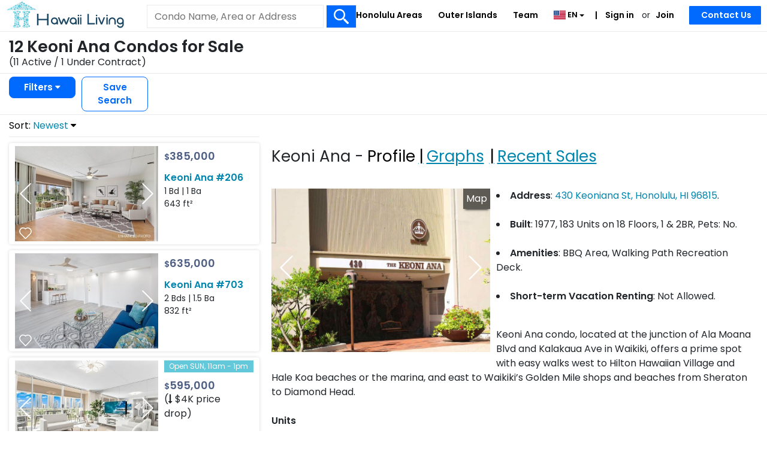

--- FILE ---
content_type: text/html; charset=UTF-8
request_url: https://www.hawaiiliving.com/oahu/honolulu/metro/keoni-ana-waikiki-condos-for-sale/
body_size: 37574
content:
<!DOCTYPE html><html lang="en"><head>  <script async src="https://www.googletagmanager.com/gtag/js?id=G-NY4654JW32"></script> <script>window.dataLayer = window.dataLayer || []; function gtag(){dataLayer.push(arguments);} gtag('js', new Date()); gtag('config', 'G-NY4654JW32'); gtag('config', 'AW-985777955');</script> <meta charset="utf-8"><meta name="viewport" content="width=device-width, initial-scale=1.0, viewport-fit=cover"><link rel="shortcut icon" href="https://www.hawaiiliving.com/favicon.ico?v=4"/><link rel="apple-touch-icon" sizes="180x180" href="https://www.hawaiiliving.com/design/images/favicon/apple-touch-icon.png"><link rel="icon" type="image/png" sizes="32x32" href="https://www.hawaiiliving.com/design/images/favicon/favicon-32x32.png"><link rel="icon" type="image/png" sizes="16x16" href="https://www.hawaiiliving.com/design/images/favicon/favicon-16x16.png"><link rel="manifest" href="https://www.hawaiiliving.com/design/images/favicon/site.webmanifest"><title>12 Keoni Ana Condos for Sale (11 Active & 1 Under Contract)</title><meta name="description" content="View all condos for sale in Keoni Ana with real-time updates, interactive maps, multi-year sales history and price trend graphs. See photos & save searches."/><link rel="canonical" href="https://www.hawaiiliving.com/oahu/honolulu/metro/keoni-ana-waikiki-condos-for-sale/" /><meta name="robots" content="index, follow" /><link rel="alternate" hreflang="en" href="https://www.hawaiiliving.com/oahu/honolulu/metro/keoni-ana-waikiki-condos-for-sale/" /><link rel="alternate" hreflang="ja" href="https://www.hawaiiliving.jp/oahu/honolulu/metro/keoni-ana-waikiki-condos-for-sale/" /><link rel="alternate" hreflang="ko" href="https://www.hawaiiliving.com/kr/oahu/honolulu/metro/keoni-ana-waikiki-condos-for-sale/" /><link rel="alternate" hreflang="zh-HK" href="https://www.hawaiiliving.com/hk/oahu/honolulu/metro/keoni-ana-waikiki-condos-for-sale/" /><link rel="alternate" hreflang="zh-CN" href="https://www.hawaiiliving.com/cn/oahu/honolulu/metro/keoni-ana-waikiki-condos-for-sale/" /><link rel="alternate" hreflang="x-default" href="https://www.hawaiiliving.com/oahu/honolulu/metro/keoni-ana-waikiki-condos-for-sale/" /><style>@font-face{font-family: 'Poppins'; font-style: normal; font-weight: 300; font-display: swap; src: url(https://fonts.gstatic.com/s/poppins/v24/pxiByp8kv8JHgFVrLDz8V1s.ttf) format('truetype');}@font-face{font-family: 'Poppins'; font-style: normal; font-weight: 400; font-display: swap; src: url(https://fonts.gstatic.com/s/poppins/v24/pxiEyp8kv8JHgFVrFJA.ttf) format('truetype');}@font-face{font-family: 'Poppins'; font-style: normal; font-weight: 600; font-display: swap; src: url(https://fonts.gstatic.com/s/poppins/v24/pxiByp8kv8JHgFVrLEj6V1s.ttf) format('truetype');}:root{--blue:#007bff;--indigo:#6610f2;--purple:#6f42c1;--pink:#e83e8c;--red:#dc3545;--orange:#fd7e14;--yellow:#ffc107;--green:#28a745;--teal:#20c997;--cyan:#17a2b8;--white:#fff;--gray:#6c757d;--gray-dark:#343a40;--primary:#007bff;--secondary:#6c757d;--success:#28a745;--info:#17a2b8;--warning:#ffc107;--danger:#dc3545;--light:#f8f9fa;--dark:#343a40;--breakpoint-xs:0;--breakpoint-sm:576px;--breakpoint-md:768px;--breakpoint-lg:992px;--breakpoint-xl:1200px;--font-family-sans-serif:-apple-system,BlinkMacSystemFont,"Segoe UI",Roboto,"Helvetica Neue",Arial,"Noto Sans","Liberation Sans",sans-serif,"Apple Color Emoji","Segoe UI Emoji","Segoe UI Symbol","Noto Color Emoji";--font-family-monospace:SFMono-Regular,Menlo,Monaco,Consolas,"Liberation Mono","Courier New",monospace}*,::after,::before{box-sizing:border-box}html{font-family:sans-serif;line-height:1.15;-webkit-text-size-adjust:100%;-webkit-tap-highlight-color:transparent}footer,header,nav{display:block}body{margin:0;font-family:-apple-system,BlinkMacSystemFont,"Segoe UI",Roboto,"Helvetica Neue",Arial,"Noto Sans","Liberation Sans",sans-serif,"Apple Color Emoji","Segoe UI Emoji","Segoe UI Symbol","Noto Color Emoji";font-size:1rem;font-weight:400;line-height:1.5;color:#212529;text-align:left;background-color:#fff}h1,h2,h4,h5{margin-top:0;margin-bottom:.5rem}p{margin-top:0;margin-bottom:1rem}ul{margin-top:0;margin-bottom:1rem}ul ul{margin-bottom:0}b,strong{font-weight:bolder}a{color:#007bff;text-decoration:none;background-color:transparent}a:hover{color:#0056b3;text-decoration:underline}a:not([href]):not([class]){color:inherit;text-decoration:none}a:not([href]):not([class]):hover{color:inherit;text-decoration:none}img{vertical-align:middle;border-style:none}svg{overflow:hidden;vertical-align:middle}label{display:inline-block;margin-bottom:.5rem}button{border-radius:0}button,input,optgroup,select,textarea{margin:0;font-family:inherit;font-size:inherit;line-height:inherit}button,input{overflow:visible}button,select{text-transform:none}select{word-wrap:normal}[type=button],[type=submit],button{-webkit-appearance:button}[type=button]:not(:disabled),[type=submit]:not(:disabled),button:not(:disabled){cursor:pointer}[type=button]::-moz-focus-inner,[type=submit]::-moz-focus-inner,button::-moz-focus-inner{padding:0;border-style:none}input[type=checkbox],input[type=radio]{box-sizing:border-box;padding:0}textarea{overflow:auto;resize:vertical}::-webkit-file-upload-button{font:inherit;-webkit-appearance:button}h1,h2,h4,h5{margin-bottom:.5rem;font-weight:500;line-height:1.2}h1{font-size:2.5rem}h2{font-size:2rem}h4{font-size:1.5rem}h5{font-size:1.25rem}.small{font-size:.875em;font-weight:400}.img-fluid{max-width:100%;height:auto}.container,.container-fluid{width:100%;padding-right:15px;padding-left:15px;margin-right:auto;margin-left:auto}@media (min-width:576px){.container{max-width:540px}}@media (min-width:768px){.container{max-width:720px}}@media (min-width:992px){.container{max-width:960px}}@media (min-width:1200px){.container{max-width:1140px}}.row{display:-ms-flexbox;display:flex;-ms-flex-wrap:wrap;flex-wrap:wrap;margin-right:-15px;margin-left:-15px}.no-gutters{margin-right:0;margin-left:0}.no-gutters>[class*=col-]{padding-right:0;padding-left:0}.col-10,.col-12,.col-2,.col-4,.col-6,.col-8,.col-lg,.col-lg-4,.col-lg-8,.col-md-3,.col-md-4,.col-md-6,.col-md-8,.col-sm-1,.col-sm-3,.col-sm-4,.col-sm-8{position:relative;width:100%;padding-right:15px;padding-left:15px}.col-2{-ms-flex:0 0 16.666667%;flex:0 0 16.666667%;max-width:16.666667%}.col-4{-ms-flex:0 0 33.333333%;flex:0 0 33.333333%;max-width:33.333333%}.col-6{-ms-flex:0 0 50%;flex:0 0 50%;max-width:50%}.col-8{-ms-flex:0 0 66.666667%;flex:0 0 66.666667%;max-width:66.666667%}.col-10{-ms-flex:0 0 83.333333%;flex:0 0 83.333333%;max-width:83.333333%}.col-12{-ms-flex:0 0 100%;flex:0 0 100%;max-width:100%}@media (min-width:576px){.col-sm-1{-ms-flex:0 0 8.333333%;flex:0 0 8.333333%;max-width:8.333333%}.col-sm-3{-ms-flex:0 0 25%;flex:0 0 25%;max-width:25%}.col-sm-4{-ms-flex:0 0 33.333333%;flex:0 0 33.333333%;max-width:33.333333%}.col-sm-8{-ms-flex:0 0 66.666667%;flex:0 0 66.666667%;max-width:66.666667%}}@media (min-width:768px){.col-md-3{-ms-flex:0 0 25%;flex:0 0 25%;max-width:25%}.col-md-4{-ms-flex:0 0 33.333333%;flex:0 0 33.333333%;max-width:33.333333%}.col-md-6{-ms-flex:0 0 50%;flex:0 0 50%;max-width:50%}.col-md-8{-ms-flex:0 0 66.666667%;flex:0 0 66.666667%;max-width:66.666667%}}@media (min-width:992px){.col-lg{-ms-flex-preferred-size:0;flex-basis:0;-ms-flex-positive:1;flex-grow:1;max-width:100%}.col-lg-4{-ms-flex:0 0 33.333333%;flex:0 0 33.333333%;max-width:33.333333%}.col-lg-8{-ms-flex:0 0 66.666667%;flex:0 0 66.666667%;max-width:66.666667%}}.table tbody+tbody{border-top:2px solid #dee2e6}.table-borderless tbody+tbody{border:0}.table-striped tbody tr:nth-of-type(odd){background-color:rgba(0,0,0,.05)}.table-hover tbody tr:hover{color:#212529;background-color:rgba(0,0,0,.075)}.table-primary tbody+tbody{border-color:#7abaff}.table-secondary tbody+tbody{border-color:#b3b7bb}.table-success tbody+tbody{border-color:#8fd19e}.table-info tbody+tbody{border-color:#86cfda}.table-warning tbody+tbody{border-color:#ffdf7e}.table-danger tbody+tbody{border-color:#ed969e}.table-light tbody+tbody{border-color:#fbfcfc}.table-dark tbody+tbody{border-color:#95999c}.table-dark.table-striped tbody tr:nth-of-type(odd){background-color:rgba(255,255,255,.05)}.table-dark.table-hover tbody tr:hover{color:#fff;background-color:rgba(255,255,255,.075)}.form-control{display:block;width:100%;height:calc(1.5em + .75rem + 2px);padding:.375rem .75rem;font-size:1rem;font-weight:400;line-height:1.5;color:#495057;background-color:#fff;background-clip:padding-box;border:1px solid #ced4da;border-radius:.25rem;transition:border-color .15s ease-in-out,box-shadow .15s ease-in-out}@media (prefers-reduced-motion:reduce){.form-control{transition:none}}.form-control::-ms-expand{background-color:transparent;border:0}.form-control:focus{color:#495057;background-color:#fff;border-color:#80bdff;outline:0;box-shadow:0 0 0 .2rem rgba(0,123,255,.25)}.form-control::-webkit-input-placeholder{color:#6c757d;opacity:1}.form-control::-moz-placeholder{color:#6c757d;opacity:1}.form-control:-ms-input-placeholder{color:#6c757d;opacity:1}.form-control::-ms-input-placeholder{color:#6c757d;opacity:1}select.form-control:-moz-focusring{color:transparent;text-shadow:0 0 0 #495057}select.form-control[multiple]{height:auto}textarea.form-control{height:auto}.form-group{margin-bottom:1rem}.form-row{display:-ms-flexbox;display:flex;-ms-flex-wrap:wrap;flex-wrap:wrap;margin-right:-5px;margin-left:-5px}.form-row>[class*=col-]{padding-right:5px;padding-left:5px}.form-check{position:relative;display:block;padding-left:1.25rem}.form-check-label{margin-bottom:0}.form-inline{display:-ms-flexbox;display:flex;-ms-flex-flow:row wrap;flex-flow:row wrap;-ms-flex-align:center;align-items:center}.btn{display:inline-block;font-weight:400;color:#212529;text-align:center;vertical-align:middle;-webkit-user-select:none;-moz-user-select:none;-ms-user-select:none;user-select:none;background-color:transparent;border:1px solid transparent;padding:.375rem .75rem;font-size:1rem;line-height:1.5;border-radius:.25rem;transition:color .15s ease-in-out,background-color .15s ease-in-out,border-color .15s ease-in-out,box-shadow .15s ease-in-out}@media (prefers-reduced-motion:reduce){.btn{transition:none}}.btn:hover{color:#212529;text-decoration:none}.btn:focus{outline:0;box-shadow:0 0 0 .2rem rgba(0,123,255,.25)}.btn:not(:disabled):not(.disabled){cursor:pointer}.btn-primary{color:#fff;background-color:#007bff;border-color:#007bff}.btn-primary:hover{color:#fff;background-color:#0069d9;border-color:#0062cc}.btn-primary:focus{color:#fff;background-color:#0069d9;border-color:#0062cc;box-shadow:0 0 0 .2rem rgba(38,143,255,.5)}.btn-primary:not(:disabled):not(.disabled):active{color:#fff;background-color:#0062cc;border-color:#005cbf}.btn-sm{padding:.25rem .5rem;font-size:.875rem;line-height:1.5;border-radius:.2rem}.btn-block{display:block;width:100%}input[type=button].btn-block{width:100%}.fade{transition:opacity .15s linear}@media (prefers-reduced-motion:reduce){.fade{transition:none}}.fade:not(.show){opacity:0}.collapse:not(.show){display:none}.dropdown{position:relative}.dropdown-toggle{white-space:nowrap}.dropdown-toggle::after{display:inline-block;margin-left:.255em;vertical-align:.255em;content:"";border-top:.3em solid;border-right:.3em solid transparent;border-bottom:0;border-left:.3em solid transparent}.dropdown-menu{position:absolute;top:100%;left:0;z-index:1000;display:none;float:left;min-width:10rem;padding:.5rem 0;margin:.125rem 0 0;font-size:1rem;color:#212529;text-align:left;list-style:none;background-color:#fff;background-clip:padding-box;border:1px solid rgba(0,0,0,.15);border-radius:.25rem}.dropdown-item{display:block;width:100%;padding:.25rem 1.5rem;clear:both;font-weight:400;color:#212529;text-align:inherit;white-space:nowrap;background-color:transparent;border:0}.dropdown-item:focus,.dropdown-item:hover{color:#16181b;text-decoration:none;background-color:#e9ecef}.dropdown-item:active{color:#fff;text-decoration:none;background-color:#007bff}.nav{display:-ms-flexbox;display:flex;-ms-flex-wrap:wrap;flex-wrap:wrap;padding-left:0;margin-bottom:0;list-style:none}.nav-link{display:block;padding:.5rem 1rem}.nav-link:focus,.nav-link:hover{text-decoration:none}.nav-tabs{border-bottom:1px solid #dee2e6}.nav-tabs .nav-link{margin-bottom:-1px;background-color:transparent;border:1px solid transparent;border-top-left-radius:.25rem;border-top-right-radius:.25rem}.nav-tabs .nav-link:focus,.nav-tabs .nav-link:hover{isolation:isolate;border-color:#e9ecef #e9ecef #dee2e6}.nav-tabs .nav-link.active{color:#495057;background-color:#fff;border-color:#dee2e6 #dee2e6 #fff}.tab-content>.tab-pane{display:none}.tab-content>.active{display:block}.navbar{position:relative;display:-ms-flexbox;display:flex;-ms-flex-wrap:wrap;flex-wrap:wrap;-ms-flex-align:center;align-items:center;-ms-flex-pack:justify;justify-content:space-between;padding:.5rem 1rem}.navbar-nav{display:-ms-flexbox;display:flex;-ms-flex-direction:column;flex-direction:column;padding-left:0;margin-bottom:0;list-style:none}.navbar-nav .nav-link{padding-right:0;padding-left:0}.navbar-nav .dropdown-menu{position:static;float:none}.navbar-collapse{-ms-flex-preferred-size:100%;flex-basis:100%;-ms-flex-positive:1;flex-grow:1;-ms-flex-align:center;align-items:center}@media (min-width:992px){.navbar-expand-lg{-ms-flex-flow:row nowrap;flex-flow:row nowrap;-ms-flex-pack:start;justify-content:flex-start}.navbar-expand-lg .navbar-nav{-ms-flex-direction:row;flex-direction:row}.navbar-expand-lg .navbar-nav .dropdown-menu{position:absolute}.navbar-expand-lg .navbar-nav .nav-link{padding-right:.5rem;padding-left:.5rem}.navbar-expand-lg .navbar-collapse{display:-ms-flexbox!important;display:flex!important;-ms-flex-preferred-size:auto;flex-basis:auto}}.navbar-light .navbar-nav .nav-link{color:rgba(0,0,0,.5)}.navbar-light .navbar-nav .nav-link:focus,.navbar-light .navbar-nav .nav-link:hover{color:rgba(0,0,0,.7)}.card-body{-ms-flex:1 1 auto;flex:1 1 auto;min-height:1px;padding:1.25rem}.media-body{-ms-flex:1;flex:1}.close{float:right;font-size:1.5rem;font-weight:700;line-height:1;color:#000;text-shadow:0 1px 0 #fff;opacity:.5}.close:hover{color:#000;text-decoration:none}.close:not(:disabled):not(.disabled):focus,.close:not(:disabled):not(.disabled):hover{opacity:.75}button.close{padding:0;background-color:transparent;border:0}.toast-body{padding:.75rem}.modal{position:fixed;top:0;left:0;z-index:1050;display:none;width:100%;height:100%;overflow:hidden;outline:0}.modal-dialog{position:relative;width:auto;margin:.5rem;pointer-events:none}.modal.fade .modal-dialog{transition:-webkit-transform .3s ease-out;transition:transform .3s ease-out;transition:transform .3s ease-out,-webkit-transform .3s ease-out;-webkit-transform:translate(0,-50px);transform:translate(0,-50px)}@media (prefers-reduced-motion:reduce){.modal.fade .modal-dialog{transition:none}}.modal-dialog-scrollable{display:-ms-flexbox;display:flex;max-height:calc(100% - 1rem)}.modal-dialog-scrollable .modal-content{max-height:calc(100vh - 1rem);overflow:hidden}.modal-dialog-scrollable .modal-footer,.modal-dialog-scrollable .modal-header{-ms-flex-negative:0;flex-shrink:0}.modal-dialog-scrollable .modal-body{overflow-y:auto}.modal-dialog-centered{display:-ms-flexbox;display:flex;-ms-flex-align:center;align-items:center;min-height:calc(100% - 1rem)}.modal-dialog-centered::before{display:block;height:calc(100vh - 1rem);height:-webkit-min-content;height:-moz-min-content;height:min-content;content:""}.modal-content{position:relative;display:-ms-flexbox;display:flex;-ms-flex-direction:column;flex-direction:column;width:100%;pointer-events:auto;background-color:#fff;background-clip:padding-box;border:1px solid rgba(0,0,0,.2);border-radius:.3rem;outline:0}.modal-header{display:-ms-flexbox;display:flex;-ms-flex-align:start;align-items:flex-start;-ms-flex-pack:justify;justify-content:space-between;padding:1rem 1rem;border-bottom:1px solid #dee2e6;border-top-left-radius:calc(.3rem - 1px);border-top-right-radius:calc(.3rem - 1px)}.modal-header .close{padding:1rem 1rem;margin:-1rem -1rem -1rem auto}.modal-title{margin-bottom:0;line-height:1.5}.modal-body{position:relative;-ms-flex:1 1 auto;flex:1 1 auto;padding:1rem}.modal-footer{display:-ms-flexbox;display:flex;-ms-flex-wrap:wrap;flex-wrap:wrap;-ms-flex-align:center;align-items:center;-ms-flex-pack:end;justify-content:flex-end;padding:.75rem;border-top:1px solid #dee2e6;border-bottom-right-radius:calc(.3rem - 1px);border-bottom-left-radius:calc(.3rem - 1px)}.modal-footer>*{margin:.25rem}@media (min-width:576px){.modal-dialog{max-width:500px;margin:1.75rem auto}.modal-dialog-scrollable{max-height:calc(100% - 3.5rem)}.modal-dialog-scrollable .modal-content{max-height:calc(100vh - 3.5rem)}.modal-dialog-centered{min-height:calc(100% - 3.5rem)}.modal-dialog-centered::before{height:calc(100vh - 3.5rem);height:-webkit-min-content;height:-moz-min-content;height:min-content}}@media (min-width:992px){.modal-lg{max-width:800px}}.popover-body{padding:.5rem .75rem;color:#212529}.bg-white{background-color:#fff!important}.border{border:1px solid #dee2e6!important}.border-top{border-top:1px solid #dee2e6!important}.border-0{border:0!important}.rounded{border-radius:.25rem!important}.clearfix::after{display:block;clear:both;content:""}.d-none{display:none!important}.d-inline-block{display:inline-block!important}.d-block{display:block!important}.d-flex{display:-ms-flexbox!important;display:flex!important}@media (min-width:576px){.d-sm-none{display:none!important}.d-sm-inline-block{display:inline-block!important}}@media (min-width:768px){.d-md-none{display:none!important}.d-md-block{display:block!important}}@media (min-width:992px){.d-lg-none{display:none!important}.d-lg-block{display:block!important}}@media (min-width:1200px){.d-xl-none{display:none!important}.d-xl-block{display:block!important}}.embed-responsive{position:relative;display:block;width:100%;padding:0;overflow:hidden}.embed-responsive::before{display:block;content:""}.embed-responsive .embed-responsive-item,.embed-responsive iframe{position:absolute;top:0;bottom:0;left:0;width:100%;height:100%;border:0}.embed-responsive-4by3::before{padding-top:75%}.justify-content-between{-ms-flex-pack:justify!important;justify-content:space-between!important}.align-items-end{-ms-flex-align:end!important;align-items:flex-end!important}.align-items-center{-ms-flex-align:center!important;align-items:center!important}.float-left{float:left!important}.float-right{float:right!important}.overflow-hidden{overflow:hidden!important}.position-relative{position:relative!important}.position-absolute{position:absolute!important}.sr-only{position:absolute;width:1px;height:1px;padding:0;margin:-1px;overflow:hidden;clip:rect(0,0,0,0);white-space:nowrap;border:0}.w-100{width:100%!important}.w-auto{width:auto!important}.h-100{height:100%!important}.h-auto{height:auto!important}.m-0{margin:0!important}.mt-0{margin-top:0!important}.mb-0{margin-bottom:0!important}.ml-0{margin-left:0!important}.mt-1,.my-1{margin-top:.25rem!important}.mx-1{margin-right:.25rem!important}.my-1{margin-bottom:.25rem!important}.ml-1,.mx-1{margin-left:.25rem!important}.mt-2{margin-top:.5rem!important}.mr-2{margin-right:.5rem!important}.mb-2{margin-bottom:.5rem!important}.ml-2{margin-left:.5rem!important}.mt-3{margin-top:1rem!important}.mb-3{margin-bottom:1rem!important}.p-0{padding:0!important}.py-0{padding-top:0!important}.pb-0,.py-0{padding-bottom:0!important}.pt-1{padding-top:.25rem!important}.px-1{padding-right:.25rem!important}.pb-1{padding-bottom:.25rem!important}.px-1{padding-left:.25rem!important}.pt-2,.py-2{padding-top:.5rem!important}.px-2{padding-right:.5rem!important}.py-2{padding-bottom:.5rem!important}.px-2{padding-left:.5rem!important}.pt-3{padding-top:1rem!important}.pl-3{padding-left:1rem!important}@media (min-width:576px){.mt-sm-0{margin-top:0!important}.ml-sm-4{margin-left:1.5rem!important}}@media (min-width:768px){.mt-md-4{margin-top:1.5rem!important}}.text-left{text-align:left!important}.text-right{text-align:right!important}.text-center{text-align:center!important}@media (min-width:576px){.text-sm-center{text-align:center!important}}@media (min-width:992px){.text-lg-right{text-align:right!important}}.font-weight-normal{font-weight:400!important}.font-weight-bold{font-weight:700!important}.text-body{color:#212529!important}.text-decoration-none{text-decoration:none!important}@media print{*,::after,::before{text-shadow:none!important;box-shadow:none!important}a:not(.btn){text-decoration:underline}img{page-break-inside:avoid}h2,p{orphans:3;widows:3}h2{page-break-after:avoid}body{min-width:992px!important}.container{min-width:992px!important}.navbar{display:none}.table-dark tbody+tbody{border-color:#dee2e6}}.ui-helper-hidden-accessible{border:0;clip:rect(0 0 0 0);height:1px;margin:-1px;overflow:hidden;padding:0;position:absolute;width:1px}body .ui-tooltip{border-width:2px}html .ui-button.ui-state-disabled:hover,html .ui-button.ui-state-disabled:active{border:1px solid #c5c5c5;background:#f6f6f6;font-weight:normal;color:#454545}.owl-carousel{-webkit-tap-highlight-color:transparent;position:relative}.owl-carousel{display:none;width:100%;z-index:1}html.fp-enabled,.fp-enabled body{margin:0;padding:0;overflow:hidden;-webkit-tap-highlight-color:rgba(0,0,0,0)}@font-face{font-family:'FontAwesome';src:url('https://www.hawaiiliving.com/design/fonts/fontawesome-webfont.eot?v=4.7.0');src:url('https://www.hawaiiliving.com/design/fonts/fontawesome-webfont.eot?#iefix&v=4.7.0') format('embedded-opentype'),url('https://www.hawaiiliving.com/design/fonts/fontawesome-webfont.woff2?v=4.7.0') format('woff2'),url('https://www.hawaiiliving.com/design/fonts/fontawesome-webfont.woff?v=4.7.0') format('woff'),url('https://www.hawaiiliving.com/design/fonts/fontawesome-webfont.ttf?v=4.7.0') format('truetype'),url('https://www.hawaiiliving.com/design/fonts/fontawesome-webfont.svg?v=4.7.0#fontawesomeregular') format('svg');font-weight:normal;font-style:normal;font-display:swap;}.fa{display:inline-block;font:normal normal normal 14px/1 FontAwesome;font-size:inherit;text-rendering:auto;-webkit-font-smoothing:antialiased;-moz-osx-font-smoothing:grayscale}.fa-star:before{content:"\f005"}.fa-caret-down:before{content:"\f0d7"}.fa-html5:before{content:"\f13b"}.fa-long-arrow-down:before{content:"\f175"}.fa-area-chart:before{content:"\f1fe"}.sr-only{position:absolute;width:1px;height:1px;padding:0;margin:-1px;overflow:hidden;clip:rect(0, 0, 0, 0);border:0}.btco-hover-menu li a:hover,.btco-hover-menu li a:focus{color:#000;background:transparent;outline:0}.dropdown-menu{padding:0;margin:0;border:0 solid transition !important;border:0 solid rgba(0,0,0,0.15);border-radius:0;-webkit-box-shadow:none !important;box-shadow:none !important}.btco-hover-menu{background:0;margin:0;padding:0}@media only screen and (min-width:991px){.btco-hover-menu .collapse ul li{position:relative}.btco-hover-menu .collapse ul ul{position:absolute;top:100%;left:0;display:none}.btco-hover-menu .collapse ul ul li{position:relative;width:100%}}body{font-family:"Poppins",sans-serif !important;color:#212529 !important;font-size:16px !important;min-height:100% !important}a{text-decoration:none;color:#0085ae;cursor:pointer}a:hover{color:#0174b2;text-decoration:underline}.container{width:100%;padding:0 10px 0 10px;text-align:left;box-sizing:border-box}header{background-color:#fff;position:relative;z-index:10;min-height:52px}#logo{width:300px;position:absolute;top:2px;left:10px;z-index:3}#logo img{width:auto;height:45px}@media all and (max-width:767px){#logo img{height:40px}header{min-height:46px}}.mobile-menu-btn{top:12px;width:auto;position:absolute;right:12px;z-index:99}.mobile-menu-btn img{height:20px}.headerSearch{box-sizing:border-box;padding:10px;border-top:1px solid #0085ae;border-bottom:1px solid #0085ae;margin:0 !important}.headerSearch .btn-submit{border:1px solid #eaeaea;border-left:0;padding-bottom:2px;cursor:pointer}@media all and (max-width:767px){.headerSearch{padding:0 10px}}.row{margin-left:-10px;margin-right:-10px}.form-row{margin-left:0;margin-right:0}a:active,a:focus,button:active,button:focus{outline:0;border:0;-moz-outline-style:none}.headerSearch .searchInput{padding-bottom:9px}@media screen and (min-width:992px){.headerSearch{position:absolute;left:240px;width:360px;top:8px;z-index:1000;padding:0;border-top:0}.headerSearch .searchInput{font-size:16px;padding-top:9px;padding-bottom:10px;line-height:unset}}@media all and (max-width:991px){#logo{width:auto;position:relative;top:3px;left:8px;z-index:10;display:inline-block}}@media screen and (min-width:768px){.headerSearch{border-bottom:0}.row{margin-left:-15px;margin-right:-15px}.form-row{margin-left:5px;margin-right:5px}.headerSearch .btn-submit{padding-bottom:8px;cursor:pointer}}header .navbar-nav{display:block;display:block;border-top:1px solid #e2e2e2}header .navbar-nav .nav-item{padding-left:15px;padding-right:15px;font-size:16px;margin:0 5px}@media(min-width:992px) and (max-width:1199px){header .navbar-nav .nav-item{margin:0 3px}}header .navbar-nav .nav-item-sm{padding-left:15px;padding-right:15px;font-size:16px;margin:0}header .dropdown-menu{border-radius:0;border:0;padding-top:0;padding-bottom:0;background:#006aff}header .navbar-nav li:first-child{border-top:0;margin-top:0}header .dropdown-item{font-size:17px;font-weight:600;padding-left:35px}.dropdown-item:focus,.dropdown-item:hover{color:#006aff !important;text-decoration:none;background-color:#fff}header .navbar{padding:0}header .navbar-nav li .nav-link-2{padding-left:5px;padding-right:5px}header .dropdown-item:focus{color:#fff !important}header .dropdown-item:hover{color:#006aff !important;text-decoration:none;background-color:#fff}@media all and (min-width:992px){header .navbar-nav{position:absolute;right:0;top:0;display:inline-block;border-top:0}header .navbar-nav li{float:left}header .navbar-nav li .nav-link{padding:15px 8px !important;box-sizing:border-box;font-size:14px;font-weight:bold;display:block;color:#0085ae !important}header .navbar-nav li:not(.dropdown) .nav-link:hover{text-decoration:underline}header .navbar-nav li .nav-link-2{padding:15px 5px 16px 5px;padding-bottom:16px;box-sizing:border-box;font-size:14px;font-weight:bold;display:inline-block;color:#0085ae !important}header .navbar-nav li .nav-link-2:first-child::before{content:"|";padding-right:10px}header .navbar-nav>li:last-child{padding-left:10px;padding-right:10px;margin:0 15px}header .navbar-nav li:first-child{border-top:0;margin-top:0}header .dropdown-menu{margin-top:0;border:1px solid #0085ae;padding-top:10px;padding-bottom:10px;background:#006aff;position:relative}header .navbar-nav .nav-item{padding-left:0;padding-right:0;font-size:14px}}header .dropdown-menu::before{content:"";position:absolute;top:10px;left:14px;width:2px;height:calc(100% - 20px);background-color:#fff;pointer-events:none;z-index:1}@media(min-width:992px) and (max-width:1199px){header .navbar-nav li .nav-link{padding:15px 5px !important}}@media all and (min-width:768px){header .navbar .navbar-collapse{margin-top:17px}header .navbar{padding-top:0;padding-bottom:0}header .navbar-nav{margin-top:0}header .navbar-nav li:first-child{border-top:0;margin-top:0;display:block}header .navbar-nav li{width:auto}}@media all and (max-width:991px){header #navbarNavDropdown{padding-bottom:10px}}header .navbar-nav li.header-contact-wrapper{width:120px;position:relative}header .navbar-nav li .nav-link.header-contact-btn{background:#006aff;border-color:#006aff;color:#fff !important;padding:5px 20px !important;border-radius:2px;position:absolute;top:10px;right:0;width:120px;text-align:center;white-space:nowrap}header .navbar-nav li .nav-link.header-contact-btn.sticking{position:fixed;right:10px}@media all and (max-width:767px){header .navbar-nav li.header-contact-wrapper{width:auto;position:relative}header .navbar-nav li .nav-link.header-contact-btn,header .navbar-nav li .nav-link.header-contact-btn.sticking{position:static;margin-top:10px;width:auto;padding:0 !important;background:transparent;text-align:left;color:#000 !important;margin-top:.5rem;margin-bottom:.5rem}}.btn-primary:hover{cursor:pointer}.btn-primary{background-color:#006aff;border-color:#006aff}.btn-primary,.btn-primary-outline{border-radius:2px}.btn-primary-outline{background-color:#fff;border-color:#006aff;color:#006aff;border-width:1px}#graph_data_options_form .btn-primary-outline:focus{border:1px solid #006aff}#graph_data_options_form .dropdown-menu{border:1px solid #ced4da;border-radius:3px}.btn-submit{background:#006aff url(https://www.hawaiiliving.com/design/images/search-white.svg) center no-repeat;background-size:25px auto;border:0;padding:5px 8px;text-indent:200px;overflow:hidden;width:100%;cursor:pointer}.searchInput{border:1px solid #eaeaea;border-right:0;padding:0 10px !important;height:39px}.form-control{border-radius:0}.badge-escrow{background-color:#ff2300;color:#fff;padding:1px 8px 1px 8px;font-size:12px;font-weight:normal;display:inline-block}.btnMore{background:url(https://www.hawaiiliving.com/design/images/ico_arrow_down_white.svg) no-repeat;background-position:right 12px top 14px;background-size:15px auto;background-color:#006aff;color:#fff;font-size:20px;font-weight:bold}.btnMore:focus{box-shadow:none;border:0}@media(min-width:992px) and (max-width:1199px){.headerSearch{left:215px;width:250px;top:8px}.btn-submit{background-size:20px auto}.headerSearch .searchInput{font-size:13px}.headerSearch .searchInput:-ms-input-placeholder{font-size:13px;white-space:nowrap;overflow:hidden;text-overflow:ellipsis}.headerSearch .searchInput::-ms-input-placeholder{font-size:13px;white-space:nowrap;overflow:hidden;text-overflow:ellipsis}}.mobile-search-form{display:inline-block;position:relative;z-index:9;width:290px;vertical-align:top}.mobile-search-form .headerSearch{margin-left:10px;border:0}.mobile-search-form .btn-submit{background-size:18px !important;overflow:hidden;border:0;cursor:pointer}.mobile-search-form .btn-submit:hover{cursor:pointer}.mobile-search-form .searchInput,.mobile-search-form .btn-submit{height:36px}.mobile-search-form .searchInput{border:0;border-left:1px solid #e2e2e2;padding:0 0 0 3px;font-size:16px}.mobile-search-form .searchInput::placeholder{font-size:14px;color:#999}.mobile-search-form .searchInput:-ms-input-placeholder{font-size:14px;color:#999}.mobile-search-form .searchInput::-ms-input-placeholder{font-size:14px;color:#999}.btnPdpSendContactForm{background-color:#a00000;border-color:#a00000;font-weight:bold;font-size:1.2rem;border-radius:2px}.tab-pane{padding-top:20px}.tab-pane{padding-top:20px}.nav-tabs{border-bottom:0}.nav-tabs .nav-link{padding:0;color:#0085ae;border:0;margin-right:2px;display:inline-block;width:auto;text-align:center;border-radius:0;white-space:nowrap;font-weight:600}.nav-tabs .nav-link.active{color:#000}.srp-condo-building-page .nav-tabs .nav-link{font-size:20px}#srpTab.nav-tabs .nav-item:not(:first-child) .nav-link{padding-right:5px;margin-right:0}#srpTab.nav-tabs .nav-item:not(:first-child) .nav-link::before{content:"|";padding:0 5px 0 0;color:black}@media(max-width:479px){#srpTab.nav-tabs .nav-item:nth-child(4) .nav-link::before{display:none}}#srpTab.nav-tabs .nav-item .nav-link:after{display:none}.nav-tabs .nav-link:active{border:0}.nav-tabs .nav-item a:not(.active){text-decoration:underline}.nav-tabs .nav-item a:after{content:"|";padding:0 10px;color:black}.nav-tabs .nav-item:last-child a::after{display:none}.btn_back_contact_popup{padding-left:22px;font-size:25px;padding:5px 0 5px 0}.noStyleList{padding:0;margin:0}.noStyleList li{list-style:none}.sticky{position:-webkit-sticky;position:sticky;top:0;z-index:5}.background-none{background:none !important}.border-box{box-sizing:border-box}.z-1{z-index:1 !important}footer{border-top:1px solid #0085ae;padding-top:30px;padding-bottom:30px}@media(max-width:575px){footer{padding-top:20px}}p{padding:0;margin:0}.alternateColor5{color:#b00000}.alternateColor8{color:#000 !important}.hyphen-sep{width:8px;text-align:center}@media(max-width:575px){.hyphen-sep{width:30px}}@media(max-width:575px){.invisible-land.border-top{border-top:0 !important}}.yellow-color{background-color:#ffb300 !important}.turquoise-color-only{color:#006aff !important}.text16-26{font-size:16px}.text16-18{font-size:16px}.text18-16{font-size:18px}.text21-26{font-size:21px !important;margin-bottom:0}.text20-26{font-size:20px !important;margin-bottom:0}.text14-16{font-size:14px}@media all and (min-width:768px){.text16-26{font-size:26px}.text16-18{font-size:18px}.text18-16{font-size:16px}.text14-16{font-size:16px}.text21-26{font-size:26px !important}.text20-26{font-size:26px !important}}.text22{font-size:22px}.text20{font-size:20px}.text18{font-size:18px !important}.text16{font-size:16px}.text14{font-size:14px !important}.text13{font-size:13px}.text15{font-size:15px}.text12{font-size:12px}.text11{font-size:11px}.margin0{margin:0}.margin10{margin:10px}.marginT5{margin-top:5px}.marginT10{margin-top:10px}.marginT15{margin-top:15px}.marginT16{margin-top:16px}.marginT20{margin-top:20px}.marginB5{margin-bottom:5px}.marginB10{margin-bottom:10px}.marginB15{margin-bottom:15px}.marginB20{margin-bottom:20px}.marginB30{margin-bottom:30px}.bottom50{bottom:50px !important}.position-relative{position:relative}.lh-1{line-height:1 !important}.lh-sm{line-height:1.25 !important}.marginL5{margin-left:5px}.marginR10{margin-right:10px}.paddingT10{padding-top:10px !important}.paddingL15{padding-left:15px !important;padding-right:0 !important}.paddingR15{padding-right:15px !important}.paddingR0{padding-right:0}.paddingR0{padding-right:0 !important}.paddingB10{padding-bottom:10px !important}.paddingB15{padding-bottom:15px}.paddingX15{padding-left:15px !important;padding-right:15px !important}.textCenter{text-align:center}.bold{font-weight:bold}.sectionTitle11{font-size:22px;font-weight:bold;line-height:25px;padding-left:5px}@media all and (min-width:768px){.sectionTitle11{font-size:22px;line-height:30px;padding-left:0}}.width-45{width:45%}.width-340{width:340px}.min-height-340{min-height:340px}.dropdown-menu{border-radius:0}.gridItemLarge,.gridItemHorizontal3{margin-top:10px;position:relative}.gridItemLarge:first-child,.gridItemHorizontal3:first-child{margin-top:10px}.gridItemLarge .itemTitle{margin-top:-48px}.gridItemLarge .itemTitle.itemTitle--newlist{margin-top:-69px}.moreIdeasSection .gridItemLarge .itemTitle.itemTitle--newlist{margin-top:-51px}.gridItemHorizontal3 .itemThumb{position:relative}.gridItemLarge .itemTitle a{position:relative;font-size:24px;font-weight:bold;padding:6px 12px;box-sizing:border-box;background-color:rgba(0,0,0,0.4);color:#fff;text-overflow:ellipsis;white-space:nowrap;overflow:hidden}.gridItemHorizontal3 .itemPrice{margin-top:-48px;position:relative}.gridItemHorizontal3 .itemPrice a,.gridItemHorizontal3 .itemPrice span.hl-pdp-addr{font-size:20px;font-weight:bold;padding:7px 10px 8px 10px;background-color:rgba(0,0,0,0.4);color:#fff;display:block}@media(max-width:575px){.gridItemHorizontal3 .itemPrice a,.gridItemHorizontal3 .itemPrice span.hl-pdp-addr{padding:9px 10px !important}}.gridItemHorizontal3 .itemPrice .favorite a{background-color:transparent}.gridItemHorizontal3 .itemBadges{position:absolute;top:-12px;left:10px}.gridItemLarge .itemTitle a,.gridItemHorizontal3 .itemPrice a{color:#fff}.gridItemLarge .itemTitle a:hover,.gridItemHorizontal3 .itemPrice a:hover{text-decoration:none}.gridItemHorizontal3 .itemDescription{margin:5px 0 10px 0}@media all and (min-width:768px){.gridItemHorizontal3 .itemDescription{margin:15px 0 10px 0}.gridItemLarge:first-child{margin-bottom:20px}}@media all and (min-width:992px){.itemPrice .favorite{position:absolute;right:10px;top:5px;width:auto}.itemPrice .favorite:hover{background-position:center -5px !important;background-size:56px auto}.itemPrice .favorite img{height:40px;width:auto}.gridItemHorizontal3Info .itemDescriptionFeatures a{font-size:12px}}.gridItemHorizontal3Info .itemDescriptionFeatures a{font-size:18px}.filters{padding:5px 15px;border-bottom:1px solid #eaeaea;border-top:1px solid #eaeaea;background-color:#fff;font-size:15px}@media(max-width:520px){#logo{left:8px}#logo img{height:40px;padding:2px}}.filters a{cursor:pointer}.filters .dropdown{margin-bottom:0;display:block;box-sizing:border-box}.filters .dropdown .dropdown-item{font-size:14px;border-bottom:1px solid #eaeaea}.filters .dropdown-toggle::after{position:absolute;right:10px;top:40%}.filters .moreFilters a{position:relative;display:inline-block}.f_refine_s,.f_refine_f{border-radius:8px;border:1px solid #006aff;background:#006aff;color:#fff !important;padding-top:6px;padding-bottom:6px;padding-left:6px;padding-right:6px;text-decoration:none;text-align:center}.f_refine_s:focus,.f_refine_f:focus{border:1px solid #006aff}.f_refine_s:hover,.f_refine_f:hover{text-decoration:none}#moreFiltersBtnM .f_refine_s,#moreFiltersBtnM .f_refine_f{padding-left:8px;padding-right:8px}.f_refine_s.on,.f_refine_f.on{border-radius:8px;border:1px solid red;background:red;width:111px}.saveSearchBtnM{border:1px solid #006aff !important;margin-left:10px;float:left;font-weight:bold;padding:6px;background:#fff;color:#006aff !important}@media all and (min-width:575px){.saveSearchBtnM{float:left}}.btnResearch i{vertical-align:1px}@media all and (max-width:575px){.btnSortMobile{float:right;padding:8px 0 0 0 !important;font-size:13px !important}}.btnSortMobile{border:0;padding:6px 10px;cursor:pointer;text-align:right;position:relative;background:0;font-size:16px}.btnSortMobile:focus{box-shadow:none;border:0}.btnSortMobile span{color:#0085ae !important}.dropdownMenuButton{padding-left:0}.reset_search_filter_sold_within{text-decoration:underline;font-size:16px;margin-left:10px}.f_refine_s,.f_refine_f{width:111px;text-align:center}.f_refine_s.save-changes-btn{width:125px}@media(max-width:575px){.f_refine_s{width:114px;margin-left:5px}}@media all and (min-width:768px){#pagination_top{margin-top:5px}.filters .dropdown{width:auto;margin-bottom:0;display:inline-block}.filters .dropdown-menu{width:auto}.filters .dropdown .dropdown-item{font-size:14px}}.filters .dropdown-menu{border-radius:0;margin-top:0;border-color:#006aff;background-color:#006aff;box-sizing:border-box;color:#fff;min-width:180px;width:91%;max-height:70vh;overflow:scroll !important}.filters .dropdown-item{padding:5px 0 5px 10px;color:#fff;-webkit-appearance:none}.filters .dropdown-item:focus,.filters .dropdown-item:hover{color:#506083 !important;cursor:pointer}#filterModal .modal-header .close{margin:-10px 0 0 0;padding:0;position:static}#filterModal .search-title{background-color:#f5f5f5;padding:15px 15px;font-size:16px;font-weight:bold;border-top:1px solid #dbdbdb;height:100%}#filterModal .search-box{padding:10px;border-top:1px solid #dbdbdb}#filterModal .search-box .dropdown{width:175px;height:32px;border:1px solid #d9d9d9;display:inline-block;border-radius:0 !important}#filterModal .modal-footer{background-color:#f5f5f5;display:flex;justify-content:space-between}.searchfor-btn{background:#006aff;color:#fff !important;padding:5px 20pxt;border-radius:2px;padding:10px 12px;text-align:center;white-space:nowrap;cursor:pointer;font-size:20px;float:left;min-width:230px}#filterModal .modal-footer{background-color:#f5f5f5;display:flex;justify-content:center;position:sticky;bottom:0;left:0}#filterModal .modal-header{position:sticky;top:0;left:0}.lable_drop_within{padding-top:0}.lable_search_filter_lanai{padding-top:0}.clear_filters{text-decoration:underline !important}.location{font-size:20px;font-weight:bold;padding:15px 10px 15px 15px;border-bottom:1px solid #eaeaea}@media all and (min-width:768px){.location{font-size:27px;padding:9px 15px;border-bottom:0;border-top:1px solid #eaeaea;margin-bottom:0}}.w-auto{width:auto !important;min-width:175px}@media all and (max-width:575px){.location{border-top:1px solid #eaeaea;border-bottom:0;padding:15px 10px 5px 15px !important}.lable_drop_within{padding-top:0}.lable_search_filter_lanai{padding-top:0}#advanced_search_forma .search-box .lable_search_filter_status_active,#advanced_search_forma .search-box .lable_search_filter_status_escrow,#advanced_search_forma .search-box .lable_search_filter_status_sold,#advanced_search_forma .search-box .lable_drop_within,#advanced_search_forma .search-box .lable_search_filter_lanai,#advanced_search_forma .search-box .lable_search_filter_ac,#advanced_search_forma .search-box .lable_search_filter_washer_dryer,#advanced_search_forma .search-box .lable_search_filter_distressed{font-size:20px;transform:translateY(-2px)}#advanced_search_forma .search-box .lable_drop_within,#advanced_search_forma .search-box .lable_search_filter_lanai,#advanced_search_forma .search-box .lable_search_filter_ac,#advanced_search_forma .search-box .lable_search_filter_washer_dryer,#advanced_search_forma .search-box .lable_search_filter_distressed{transform:translateY(-4px)}#advanced_search_forma .search-box input[type="checkbox"]{width:20px;height:20px}#filterModal .modal-footer .col-sm-8{margin-top:10px}.searchfor-btn{font-size:19px;float:none;padding:10px 50px;width:100%;min-width:280px;display:block}#filterModal .search-title{padding:10px 0 0 0;background:transparent;border:0}#filterModal .search-title.titleSplit span{width:140px;float:left;margin-right:15px;display:block}#filterModal .search-title.titleSplit span:nth-child(n+2){margin-right:0;padding-left:23px}#filterModal .search-box{border:0;padding:0 0 5px 0}#filterModal .search-box .dropdown{width:140px}#filterModal .search-box .dropdown#HLContentSoldWithin{min-width:60% !important;width:auto}.w-auto{min-width:140px}}@media(max-width:767px){#filterModal .modal-body{overflow:scroll;height:calc(100vh - 150px)}}#filterModal .modal-body{overflow-x:hidden;height:calc(100vh - 300px);font-size:17px !important}#advanced_search_forma select{display:none}@media all and (min-width:768px){.filters .dropdown-menu{max-height:40vh}}.sortBy .dropdown-menu{border-radius:0;border-color:#0085ae;background-color:#fafdfd;box-sizing:border-box;color:#fff;width:100%}.sortBy a.dropdown-item{padding-left:10px;font-size:16px}.sortBy .dropdown-toggle{font-size:16px}@media all and (min-width:768px){.sortBy a.dropdown-item,.sortBy .dropdown-toggle{font-size:16px;border:0;box-shadow:none}}.sortBy a.dropdown-item:focus,.sortBy a.dropdown-item:hover{color:#506083 !important;cursor:pointer;background-color:#eff7fa}.itemPrice .favorite{position:absolute;right:0;top:0;width:auto}.itemPrice .favorite img{height:40px;width:auto}.favorite-pc{display:none}@media all and (min-width:768px){.favorite-pc{display:inline-block;position:absolute;left:10px;bottom:0;z-index:2;margin-left:5px}.favorite-pc img{width:25px}}#search_description_text li{list-style-position:inside}.svgFloorPlnSRP{width:100%;margin:0 10px 10px 0}#search_description_gallery{width:100%;padding-right:0 !important;margin:0 10px 10px 0}@media all and (min-width:1200px){.search_description_gallery_container{width:45% !important}.svgFloorPlnSRP{width:100%}}.bldg_gallery_map{margin:0 10px 10px 0}#dataView{clear:both}#dataView .srpColumnLeft,#dataView .srpColumnRight{width:100%}#map_content{position:relative}.gridItemHorizontal3 .itemDescription{min-height:initial;margin-bottom:0}.gridItemHorizontal3{box-shadow:0 0 5px 0 rgba(0,0,0,.15);border-radius:4px;border-width:1px;border-color:#f5f5f5}.itemDescriptionFeatures{padding:0 10px 10px 10px}@media(min-width:521px){#html_properties{border-top:1px solid #eaeaea}}@media(max-width:520px){#html_properties .gridItemHorizontal3{margin:10px -15px 15px -15px}}.gridItemLarge{box-sizing:border-box;width:100%;margin-top:10px;padding-bottom:10px;box-shadow:0 0 5px 0 rgba(0,0,0,.15);border-radius:4px;border-width:1px;border-color:#f5f5f5;padding:5px 10px 10px 10px}@media all and (min-width:768px){#mostRecentSoldPGallery{margin-top:30px}.itemDescriptionFeatures{padding:0;font-size:14px}.itemDescriptionFeatures .srp-info{font-size:14px}#dataView .srpColumnLeft{width:35%;float:left;padding-right:20px;box-sizing:border-box}#dataView .srpColumnRight{width:65%;float:left;position:relative}.gridItemHorizontal3{box-sizing:border-box;width:100%;margin-top:10px;padding-bottom:10px;box-shadow:0 0 5px 0 rgba(0,0,0,.15);border-radius:4px;border-width:1px;border-color:#f5f5f5;padding:5px 10px 10px 10px}.gridItemHorizontal3 .itemPrice{position:relative;margin-top:0;font-size:20px;font-weight:bold;padding:0;box-sizing:border-box}.gridItemHorizontal3 .itemPrice a,.gridItemHorizontal3 .itemPrice span.hl-pdp-addr{background-color:transparent;color:#506083 !important;padding-left:0;padding-top:4px}.gridItemHorizontal3 .itemDescription{margin:10px 0 0 0}.gridItemHorizontal3 .itemBadges{position:static;top:0;left:10px;font-size:12px}.srpColumnLeft .badge-escrow{display:block;width:max-content}.gridItemHorizontal3 .favorite{display:none}.itemPrice .favorite:hover{background:url(https://www.hawaiiliving.com/design/images/favorite_hover.svg?v=1) center -5px no-repeat;background-size:56px auto}.favorite-pc:hover{background:url(https://www.hawaiiliving.com/design/images/favorite_hover.svg?v=1) center 2px no-repeat;background-size:20px auto}.gridItemHorizontal3 .itemPrice a{color:#fff}.gridItemHorizontal3 .itemPrice a:hover{text-decoration:none}.gridItemHorizontal3 .gridItemHorizontal3Info{float:left}.gridItemHorizontal3 .itemPrice a,.gridItemHorizontal3 .itemPrice span.hl-pdp-addr{padding:7px 0 0 0 !important;padding-top:7px;line-height:20px}}@media all and (min-width:768px) and (max-width:1139px){.gridItemHorizontal3 .itemThumb{float:left;width:60%;margin-right:10px;position:relative}.gridItemHorizontal3 .gridItemHorizontal3Info{max-width:35%}#dataView .srpColumnLeft{width:45%;float:left;padding-right:20px;box-sizing:border-box}#dataView .srpColumnRight{width:55%;float:left;position:relative;display:block}}@media all and (min-width:1140px){.gridItemHorizontal3 .itemThumb{float:left;width:60%;margin-right:10px;position:relative}.gridItemHorizontal3 .gridItemHorizontal3Info{max-width:35%}#dataView .srpColumnRight{display:block}}.gridItemHorizontal3::before,.gridItemHorizontal3::after{display:table;content:" "}.gridItemHorizontal3::after{clear:both}.thumbSliderPic{position:relative}.thumbSliderPic .change-photo{height:85%;top:0}.btnMapPdp,.bldg_gallery_map_btn{position:absolute;top:0;z-index:2;background-color:rgba(0,0,0,0.6);color:#fff;display:block;padding:5px}.btnMapPdp:hover,.bldg_gallery_map_btn:hover{color:#fff;text-decoration:none}.btnMapPdp,.bldg_gallery_map_btn{right:0;z-index:4}@media all and (min-width:768px){.btnMapPdp{display:none}}#bigImagesModal .modal-body,#streetViewModal .modal-body{padding:0}@media all and (min-width:768px){#bigImagesModal .modal-body,#streetViewModal .modal-body{padding:0 10px 0 10px}}#filterModal .close svg{stroke:#000;stroke-width:2;width:30px;height:30px}.inquireFormP .form-group{margin-bottom:.5rem}.inquireFormP input{height:calc(1.8rem+2px)}.inputName,.inputEmail,.inputPhone{padding-left:40px;background-repeat:no-repeat;background-position:5px 5px;height:42px;line-height:42px;border-radius:3px}.inputName,.inputName:focus{background-image:url(https://www.hawaiiliving.com/design/images/ico_name.svg)}.inputEmail,.inputEmail:focus{background-image:url(https://www.hawaiiliving.com/design/images/ico_email.svg)}.inputPhone,.inputPhone:focus{background-image:url(https://www.hawaiiliving.com/design/images/ico_phone_2.svg)}@media all and (min-width:768px){.boxContactForm{border:1px solid #e0e0e0;padding:10px;box-sizing:border-box;border-top:3px solid #0085ae;border-bottom:3px solid #0085ae;-webkit-box-shadow:0 0 3px 0 rgba(0,0,0,0.1);-moz-box-shadow:0 0 3px 0 rgba(0,0,0,0.1);box-shadow:0 0 3px 0 rgba(0,0,0,0.1)}.boxContactForm textarea.form-control{height:100px;border-radius:3px}}.logo_srp_bottom_right{max-width:400px;margin:0 auto;display:block}#bigMapModal .modal-dialog .modal-content .modal-body{padding:0;width:100%;position:relative;overflow:hidden}.priceDrop-smaller-mobile{display:none}@media(max-width:767px){.priceDrop-smaller{display:none}.priceDrop-smaller-mobile{display:inline-block;font-size:13px;vertical-align:1px}#html_properties .gridItemHorizontal3{box-shadow:0 0 5px 0 rgba(0,106,255,.3)}}.clear{clear:both}.img-fluid{width:100%;height:auto}.overflowText{display:block;text-overflow:ellipsis;white-space:nowrap;overflow:hidden}.overflow-visible{overflow:visible !important}.clearfix::before,.clearfix::after{display:table;content:" "}.clearfix::after{clear:both}#search_description_text ul{padding-left:0}.modal-header .close{top:0;display:block;position:absolute;right:10px;padding-top:15px;padding-right:15px;font-size:30px}.modal-header .close:hover{cursor:pointer}.modal-body{padding-top:0}.modal-title{padding-right:40px}.btn-download{position:absolute;right:0;background:0;border:0;font-size:12px;font-weight:bold;text-decoration:underline;color:#1c5f85;padding:2px 8px;transition:.5s;margin-top:5px}.btn-download:hover{background-color:red;transition:.5s}.svgFloorPlnSRP{position:relative}.showFPdpTitle{font-weight:normal;font-size:17px;margin-top:0;margin-bottom:10px}.specialPagesContactTitle{margin-top:0;padding-top:0;border-top:0;margin-bottom:10px}.mod-input--text{padding:.5em;width:100%;border:1px solid #eee;box-sizing:border-box;box-shadow:none;border-radius:0;font-size:16px}.searchPhInputSRPEn::-webkit-input-placeholder{font-size:16px !important}.searchPhInputSRPEn::-moz-placeholder{font-size:16px !important}.searchPhInputSRPEn::-ms-input-placeholder{font-size:16px !important}.searchPhInputSRPEn::-moz-placeholder{font-size:16px !important}.contactFormTitlePdp{border-top:1px solid #0085ae;font-size:22px;font-weight:bold;padding-bottom:0;padding-top:20px}@media screen and (min-width:768px){.contactFormTitlePdp{border:0;padding-bottom:8px;padding-top:0}}header .navbar-nav li{position:relative}header .navbar-nav li .nav-link,header .navbar-nav li .nav-link-2{color:#000 !important;position:relative;z-index:1}header .navbar-nav li .nav-link::after{display:none}@media(min-width:992px){header .navbar-nav .dropdown>.dropdown-menu{top:200%;transition:.3s all ease-in-out}header .navbar-nav .dropdown>.dropdown-toggle:active{pointer-events:none}}header .navbar-nav a{color:#fff !important}@media(max-width:991px){header .navbar-nav .nav-item{border-bottom:1px solid #eaeaea;margin-left:0;padding-left:10px}header .navbar-nav .nav-item:last-child,header .dropdown-item:last-child{border-bottom:0}header .navbar-nav li.dropdown>a{background:url(https://www.hawaiiliving.com/design/images/dropdown-icon.png) no-repeat right 2px;background-position-x:right;background-position-y:2px;background-size:auto;background-position-x:right;background-position-y:6px;background-size:auto;background-size:15px auto}header .dropdown-toggle::after{display:none}header .dropdown-menu{background:transparent}header .navbar-nav .nav-item{padding:0 20px;margin:0}}@media screen and (min-width:414px){header .navbar-nav{padding-left:15px}}@media all and (max-width:414px){header .navbar-nav li .nav-link-2{display:inline-block;padding:.5rem 0}}@media(max-width:767px){.filters{padding:5px}.filters .dropdown-toggle::after{display:none !important}}@media only screen and (min-width:768px){.filters .dropdown-menu{overflow-y:auto !important;overflow-x:hidden !important}}.extraContactWritingDb2Pdp{font-size:14px;border-left:2px solid #506083;padding-left:5px}.headerHomepageAdjustment{text-align:center}.displayN{display:none !important}.displayN2{display:none}@media(max-width:520px){.hide-mobile{display:none !important}}.thumbSliderPic .change-photo{height:45%;width:50px;position:absolute;top:25%;margin:0;cursor:pointer;-moz-user-select:0;-ms-user-select:none;-webkit-user-select:none;user-select:none;z-index:2}.thumbSliderPic .change-photo.left{left:0}.thumbSliderPic .change-photo.right{right:0}.thumbSliderPic .change-photo-left,.thumbSliderPic .change-photo-right{position:absolute;top:0;bottom:0;width:40px;height:auto;margin:auto;text-align:center;font-size:40px;font-weight:bold;color:#fff;text-shadow:1px 1px 1px rgba(0,0,0,0.3)}.thumbSliderPic .change-photo-left{background:url("https://www.hawaiiliving.com/design/images/carousel-prev-arrow.svg") no-repeat scroll center center !important;width:35px !important;height:45px !important;left:0}.thumbSliderPic .change-photo-right{background:url("https://www.hawaiiliving.com/design/images/carousel-next-arrow.svg") no-repeat scroll center center !important;width:35px !important;height:45px !important;right:0}@media(max-width:520px){.thumbSliderPic .change-photo{height:60%;width:50px;position:absolute;top:15%;touch-action:manipulation}}@media(min-width:768px){.mls_show_map_container{display:none !important}.thumbSliderPic .change-photo{height:40%;width:35px;position:absolute;top:30%}}.imageWrapper{width:100%;overflow:hidden;padding-bottom:66.66%;position:relative;margin-bottom:-5px}.imageFlex{background-repeat:no-repeat;background-position:center;background-size:cover;position:absolute;top:0;bottom:0;left:0;right:0}.shadowStyle{box-shadow:0 4px 4px -3px #111}.red{color:#900603}@media(max-width:767px){.map_container{display:none;width:100%;height:300px;overflow:hidden;position:relative}}.left{float:left}.right{float:right}@media(min-width:768px){.mlsContainer2{height:100%;min-height:100%;overflow:hidden}}@media(max-width:991px){.navbar-nav .dropdown-menu{position:relative}}#map-canvas{height:100%;min-height:100%;overflow:hidden;position:relative;background:url('https://www.hawaiiliving.com/design/images/ajax-loader.gif') no-repeat center}.loading{position:fixed;width:97%;height:80%;background:url(https://www.hawaiiliving.com/design/images/ajax-loader1.gif) center center no-repeat;z-index:2000;display:none}.clear{clear:both}@media(max-width:800px){.btn-download{top:50px}}@media(max-width:414px){.thumbSliderPic .change-photo-left,.thumbSliderPic .change-photo-right{width:28px !important;height:38px !important}}#search_description_text li{list-style-position:inside}.what_is_this{width:20px;height:20px;border-radius:10px;text-align:center;background-color:#0085ae;color:#fff;display:inline-block;font-size:14px}.what_is_this:hover{color:#fff;text-decoration:none;background-color:#f8d000}.fontSmaller20per{font-size:80%}.sortBy a.dropdown-item{color:#212529}.btnLoadMore{margin:15px 0}.searchInput:focus{border-color:#eaeaea;box-shadow:none}.modal-dialog-centered{min-height:calc(100vh - 60px);display:flex;flex-direction:column;justify-content:center}@media(max-width:768px){.modal-dialog-centered{min-height:calc(100vh - 20px)}}#show_email_success_message .modal-header{background:url(https://www.hawaiiliving.com/design/images/logo_hawaiiliving_icon.svg) right 10px no-repeat;background-size:40px auto;margin:0 5px;padding:15px 10px}.inquireFormP .form-group{margin-bottom:16px}.inquireFormP input{height:42px;line-height:42px;border-radius:3px}.inquireFormP textarea{border-radius:3px}.btnPdpSendContactForm{background-color:#006aff;border:1px solid #006aff;font-weight:bold;font-size:14px;border-radius:3px;padding:9px 22px;transition:all .2s ease 0}@media(hover:hover) and (pointer:fine){.btnPdpSendContactForm:hover{background-color:#fff;color:#006aff}}@media(max-width:767px){.btnPdpSendContactForm{border:0;font-size:1.25rem;font-weight:400;padding:.5rem 1rem}}@media only screen and (max-width:767px){.contactFormTitlePdp{font-size:20px}}.popup-contact-pdp-message{top:-20%;font-size:20px;font-weight:bold}#r_info_message{height:100px}@media(max-width:767px){.sectionTitle11{font-size:22px;text-align:center}}@media(min-width:768px) and (max-width:991px){.headerSearch{position:absolute;left:240px;width:360px;top:8px;z-index:1000;padding:0;border-top:0}}@media(min-width:768px) and (max-width:1024px){.contactFormTitlePdp{font-size:18px}.gridItemHorizontal3 .itemPrice a,.gridItemHorizontal3Info .itemDescriptionFeatures a{font-size:16px;padding:0}#html_properties .srp-info{margin-right:-10px}#html_properties .itemDescriptionFeatures{font-size:13px}#srpTab .nav-link{font-size:18px}.thumbSliderPic .change-photo-right,.thumbSliderPic .change-photo-left{height:25px !important}.favorite-pc{bottom:unset}.gridItemLarge:first-child{margin-top:10px}.contactFormTitlePdp{font-size:16px}}@media(min-width:768px) and (max-width:1113px){.gridItemLarge .itemTitle a{font-size:16px;padding:6px 2px}.gridItemLarge .itemTitle{margin-top:-35px}}.oceanView:not(#html_properties .oceanView),.yearRemodeled:not(#html_properties .yearRemodeled){display:none}@media(max-width:575px){.headerSearch{padding-top:5px}}@media(min-width:768px) and (max-width:1024px){.hl-pdp-addr{font-size:14px !important}}.btnFB{background:#fff url(https://www.hawaiiliving.com/design/images/logo_fb_1.png) no-repeat;background-size:18px 18px;color:#506083;display:block;padding:10px 10px 10px 16px;background-position:14px 13px;border:1px solid rgba(0,0,0,.15);border-radius:2px;padding-left:30px}.btnFB:hover,.btnFB:focus{background-color:#e2e2e2;color:#506083;text-decoration:none;border:1px solid rgba(0,0,0,.15)}.signin-sep{text-align:center;margin-bottom:-10px;position:relative;z-index:2}.signin-sep span{background-color:#fff;padding:0 5px 0 5px}@media all and (max-width:768px){#signedin a{margin-top:10px;margin-bottom:10px;border-radius:3px}#signedin a:first-child{color:#fff !important;border:1px solid;background-color:#006aff;text-decoration:none !important}#signedin a:last-child{color:#006aff !important;border:1px solid #006aff !important}}#signedin a:first-child{padding:5px 8px !important;text-decoration:underline;color:#006aff}#signedin a:last-child{padding:5px 8px !important;text-decoration:none}#signedin a:first-child::before{content:none}@media all and (min-width:769px){#signedin a.nav-link-2:first-child{color:#006aff !important}}#filterModal .search-box .dropdown{height:40px !important;border-radius:0 !important;border-color:#ccc !important}.addIcon{background-image:url("/design/images/HL_icon.svg");background-position:left -8px bottom;background-size:48px;background-repeat:no-repeat;padding-left:35px}@media only screen and (min-width:1024px) and (max-width:1112px){.gridItemHorizontal3 .itemPrice a{font-size:15px;padding-top:3px;padding-bottom:3px}.search_description_gallery_container{width:40% !important}.ipad-landsc-none{display:none}#signin{padding:0 !important}}.googleReviews{margin-top:10px}.googleReviews i{color:#f8b908}@media only screen and (max-width:414px){.nav-tabs .nav-item a::after{content:"|";padding:0 7px;color:black}}.floatingMobileButton,.btnMapBack{display:none}@media all and (max-width:767px){.floatingMobileButton{position:fixed;bottom:40px;left:calc(50% - 55px);z-index:999;background:#fff;color:#006aff;box-shadow:0 0 2px 0 rgba(0,0,0,.2);border-radius:3px;width:120px;height:50px;display:block;border:1px solid #006aff;cursor:pointer;font-size:16px;white-space:nowrap}.floatingMobileButton.btnResearch{left:auto;right:40px;color:#fff;background-color:#006aff}.btnMapBack{margin-right:10px;margin-top:4px;font-size:18px;cursor:pointer;color:#b00000;font-weight:bold;text-decoration:underline}}.map-view-trigger{position:absolute;left:5px;bottom:30px;z-index:5;color:#fff;background:#fff;color:#506083;padding:2px 6px;font-weight:bold;cursor:pointer;box-shadow:rgba(0,0,0,0.3) 0 1px 4px -1px;min-width:80px;text-align:center}.srpDataTitle{margin-top:50px}@media only screen and (max-width:767px){.srpDataTitle{margin-top:30px}}body.noZoom{touch-action:pan-x pan-y}.nav-flag::after{display:inline-block !important;margin-left:0;vertical-align:1px;content:"";border-top:.3em solid;border-right:.3em solid transparent;border-bottom:0;border-left:.3em solid transparent}.nav-flag{font-size:13px !important}.nav-flag img{width:20px}.flag-dropdown img{vertical-align:-3px}.mod-input--text{padding:.5em;width:100%;border:1px solid #eee;box-sizing:border-box;box-shadow:none;border-radius:0;font-size:16px}.seller-item-text{height:auto !important;position:absolute !important;top:calc(50%+21px);left:0;transform:translateY(-50%);z-index:99;width:100%;text-align:center}.seller-item-text-cont{background-color:rgba(0,0,0,0.6);padding:6px 12px;font-size:15px;color:#fff;text-align:left}.seller-item-text--xl{top:20% !important;height:60% !important;transform:translateY(0)}.seller-item-text--xl .seller-item-text-cont{background-color:rgba(0,0,0,0.5);height:100%;display:flex;flex-direction:column;justify-content:center;font-size:18px}@media(max-width:767px){header .dropdown-item,header .navbar-nav li .nav-link{font-size:20px}}.stats-table>tbody>tr:nth-of-type(2n+1)>*{background-color:rgba(0,0,0,0.05)}@media(max-width:575px){.modal #r_info_message{height:150px}}@media(max-width:575px){#filterModal.modal .modal-dialog{margin:0;height:100vh;max-height:100vh;max-height:100dvh;height:100dvh}#filterModal.modal .modal-content{max-height:100vh;border:0;border-radius:0}}@media(max-width:767px){.search-box-price-drop input[type=checkbox],.search_filter_lanai input[type=checkbox],.search_filter_ac input[type=checkbox],.search_filter_washer_dryer input[type=checkbox],.search_filter_washer_dryer input[type=checkbox],.search_filter_distressed input[type=checkbox]{transform:translateY(-1px)}}.abs-price{position:absolute;left:0;top:0;width:100%;background-color:rgba(0,0,0,0.4);padding:6px 12px;color:#fff;font-weight:bold}@media(max-width:520px){.blue-border-mobile{border-top:1px solid #0085ae;padding-top:20px;margin-top:30px}}.view_infobox{cursor:pointer}.otherIdeasSectionThumb{cursor:pointer}.top-right{top:0 !important;right:0 !important;bottom:auto !important;left:auto !important}#dropdownMenuButtongraph_price_type{width:153px}#dropdownMenuButtongraph_months{width:82px}@media(max-width:767px){.srp-graph #graph_compare_to,.srp-graph #dropdownMenuButtongraph_compare_to,.srp-graph #dropdownMenuButtongraph_price_type,.srp-graph #dropdownMenuButtongraph_months{width:100%}.srp-graph #graph_price_type,.srp-graph #graph_months{width:48%}}@media(max-width:575px){#graph_data_options_form .dropdown-item{padding:.25rem 2rem .25rem .5rem;font-size:18px}}.left-calc50-55{left:calc(50% - 55px) !important}.btnAsk{background-color:#111;color:#fff;position:fixed;bottom:0;left:0;text-align:center;padding:10px 0;padding-bottom:max(10px,env(safe-area-inset-bottom));width:100%;z-index:999;box-sizing:border-box;border-radius:0}</style><link rel="preconnect" href="https://fonts.googleapis.com"><link rel="preconnect" href="https://fonts.gstatic.com" crossorigin><link href="https://fonts.googleapis.com/css2?family=Poppins:wght@300;400;600&display=swap" rel="stylesheet"><link rel="preload" as="font" type="font/woff2" crossorigin href="https://fonts.gstatic.com/s/poppins/v23/pxiEyp8kv8JHgFVrJJfecg.woff2"><link rel="preload" as="font" type="font/woff2" crossorigin href="https://fonts.gstatic.com/s/poppins/v23/pxiByp8kv8JHgFVrLEj6Z1xlFQ.woff2"><meta property="og:image" content="https://www.hawaiiliving.com/design/images/logo-fb_400.png"/><meta property="og:type" content="website"/><meta property="fb:app_id" content="511357752551358" /><meta name="google-signin-client_id" content="970145687719-2iiv077e5rvclegvb57tk0mtlbbkpo15.apps.googleusercontent.com"><meta name="google-signin-scope" content="profile email"> <script>var baseURL = 'https://www.hawaiiliving.com/'; var baseURLStatic = 'https://www.hawaiiliving.com/'; var baseURLNoSlash = 'https://www.hawaiiliving.com'; var blogUrl = 'https://www.hawaiiliving.com/blog/?s='; var see_blog_results = 'See Blog post results'; var no_results_autocomplete_popup = 'Please enter a search term.'; var site_root_path = '/'; var site_root_path_static = '/'; var floorplans_download_btn = 'Download'; var floorplans_close_btn = 'Close'; var design_root_path = 'design/'; var lang = 'en'; var graphs_price = 'Price'; var graphs_number = 'Number'; var graphs_no = 'No'; var phone_no_validation_text = 'Please specify a valid phone number'; var sending_text = 'Sending....'; var google_api_key_auth = '970145687719-2iiv077e5rvclegvb57tk0mtlbbkpo15.apps.googleusercontent.com'; var deviceM = 0; var hl_js_pagetype = 'advanced_search'; var titleSignIn = 'Join or Sign in'; var error_include_psw = 'Include password'; var error_invalid_psw = 'Valid password need to be at least 6 characters'; var search_box_placeholder = 'Condo Name, Area or Address';</script> </head><body> <script>var vscj = 'a005d9de7d006a0e195b4bec86d13dc8';</script> <header><div id="logo" class="mobile-menu-btn"> <a href="https://www.hawaiiliving.com/" data-extra="noBlank"> <img class="broker-pic d-none d-lg-block" src="[data-uri]" data-src="/design/images/logo_hawaiiliving.svg" width="196" height="45" alt="Hawaii Living"> <img class="broker-pic d-block d-lg-none" src="[data-uri]" data-src="/design/images/logo-h_hawaiiliving.svg" width="40" height="40" alt="Hawaii Living"> </a></div><div class="mobile-menu-btn d-block d-lg-none headerHomepageAdjustment"> <a data-toggle="collapse" data-target="#navbarNavDropdown"> <img src="/design/images/hamburger_3_thinner_2.svg" width="19" height="20" alt="Hawaii Living"> </a></div><nav class="navbar navbar-expand-lg navbar-light btco-hover-menu"><div class="collapse navbar-collapse" id="navbarNavDropdown"><ul class="navbar-nav "><li class="nav-item d-block d-md-none"> <a href="/contact" title="Contact Us" class="nav-link bold turquoise-color-only"> <span class="alternateColor8">Buy / Sell – </span>Contact Us </a></li><li class="nav-item dropdown"> <a class="nav-link dropdown-toggle" id="navbarDropdownCondos" data-toggle="dropdown" aria-haspopup="true" aria-expanded="false" href="/oahu-condos/"> Honolulu Areas </a><ul class="dropdown-menu" aria-labelledby="navbarDropdownCondos"><li><a class="dropdown-item" href="/oahu/honolulu/metro/kakaako-condos/">Kakaako</a></li><li><a class="dropdown-item" href="/new-condos-in-honolulu/">New Projects</a></li><li><a class="dropdown-item" href="/oahu/honolulu/metro/ward-village-condos/">Ward Village</a></li><li><a class="dropdown-item" href="/oahu/honolulu/metro/waikiki-condos/">Waikiki</a></li><li><a class="dropdown-item" href="/condo-hotels/">Condo Hotels</a></li><li><a class="dropdown-item" href="/oahu/honolulu/metro/ala-moana-condos/">Ala Moana</a></li><li><a class="dropdown-item" href="/oahu/honolulu/diamond-head/diamond-head-condos/">Diamond Head</a></li><li><a class="dropdown-item" href="/oahu/honolulu/metro/mccully-kapiolani-condos/">Kapiolani</a></li><li><a class="dropdown-item" href="/oahu/honolulu-condos/">All Honolulu Condos</a></li></ul></li><li class="nav-item dropdown"> <a class="nav-link dropdown-toggle" data-toggle="dropdown" aria-haspopup="true" aria-expanded="false" href="/oahu-condos/"> Outer Islands </a><ul class="dropdown-menu" aria-labelledby="navbarDropdownOtherIslandsCondos"><li><a class="dropdown-item" href="/big-island-condos/">Big Island Condos</a></li><li><a class="dropdown-item" href="/kauai-condos/">Kauai Condos</a></li><li><a class="dropdown-item" href="/maui-condos/">Maui Condos</a></li><li><a class="dropdown-item" href="/hawaii-condos/">All Islands Condos</a></li></ul></li><li class="nav-item dropdown"> <a class="nav-link dropdown-toggle" data-toggle="dropdown" aria-haspopup="true" aria-expanded="false" href="/about/"> Team </a><ul class="dropdown-menu" aria-labelledby="navbarDropdownTeam"><li><a class="dropdown-item" href="/team/">Team Directory</a></li><li><a class="dropdown-item" href="/about/">About Hawaii Living</a></li></ul></li><li class="nav-item dropdown"> <a aria-expanded="false" title="English" data-toggle="dropdown" class="nav-link dropdown-toggle nav-flag" href="https://www.hawaiiliving.com/oahu/honolulu/metro/keoni-ana-waikiki-condos-for-sale/" title="English"> <img src="/design/images/usa_flag.svg" alt="English" width="24" height="18" /> EN </a><ul class="dropdown-menu p-0 flag-dropdown"><li><a class="dropdown-item" href="https://www.hawaiiliving.jp/oahu/honolulu/metro/keoni-ana-waikiki-condos-for-sale/" title="日本語"> <img class="border" src="/design/images/flag_jp.svg" alt="日本語" width="24" height="18" /> JP</a></li><li><a class="dropdown-item" href="https://www.hawaiiliving.com/kr/oahu/honolulu/metro/keoni-ana-waikiki-condos-for-sale/" title="한국어"> <img class="border" src="/design/images/flag_korean.svg" alt="한국어" width="24" height="18" /> KOR</a></li><li><a class="dropdown-item" href="https://www.hawaiiliving.com/cn/oahu/honolulu/metro/keoni-ana-waikiki-condos-for-sale/" title="Mandarin"> <img src="/design/images/flag_cn.svg" alt="Mandarin" width="24" height="18" /> CN</a></li><li><a class="dropdown-item" href="https://www.hawaiiliving.com/hk/oahu/honolulu/metro/keoni-ana-waikiki-condos-for-sale/" title="Cantonese"> <img src="/design/images/flag_hk.svg" alt="Cantonese" width="24" height="18" /> HK</a></li></ul></li><li id="signin" class=" nav-item nav-item-sm "> <a href="javascript:;" id="signin_modal" class="signin_login_modal nav-link-2"> Sign in </a>&nbsp; or <a href="javascript:;" id="register_modal" class="signin_login_modal nav-link-2" alt="Please register now"> Join </a></li><li id="signedin" class="displayN2 nav-item paddingT10 paddingB10"> <a id="my-account-menu-btn" class="nav-link-2 " href="/dashboard/"> My Account </a> or <a class="nav-link-2 " href="javascript:signOut();" >Sign Out</a></li><li class="nav-item header-contact-wrapper d-none d-lg-block"> <a class="nav-link header-contact-btn sticking" href="/contact" title="Contact Us"> Contact Us </a></li></ul></div> </nav><div class="d-none d-lg-block"> <nav class="navbar navbar-light"><ul class="navbar-nav border-0"><li class="nav-item header-contact-wrapper"> <a class="nav-link header-contact-btn sticking " href="/contact" title="Contact Us"> Contact Us </a></li></ul> </nav></div> </header><div class="modal fade" id="signin_modal_content" tabindex="-1" role="dialog" aria-labelledby="signinModalLabel"><div class="modal-dialog modal-dialog-centered width-340" role="document"><div class="modal-content"><div class="modal-header paddingX15 py-0"><div class="titleSignIn text20 pt-2" id="signinModalLabel"> Join or Sign in</div><div class="titleForgotPsw text20 pt-2" style="display: none"> Forgot password?</div> <button type="button" class="close" id="closeTop" data-dismiss="modal" aria-label="Close"> <span aria-hidden="true">×</span> </button></div><div class="modal-body pt-3"><div id="main_form"><form id="form_sign_in_pop" action="/sign-in/submit" method="post"><div class="response_sign_in" style="display:none"></div><div class="form-group"> <label for="user_email1" class="sr-only">User's email</label> <input type="email" class="form-control input-md" id="user_email1" name="user_email1" value="" placeholder="Email" autocomplete="off"></div><div class="form-group"> <label for="user_password1" class="sr-only">User's password</label> <input type="password" class="form-control" id="user_password1" name="user_password1" value="" placeholder="Password"></div><div class="form-group"> <a id="forgot-password" class="marginT20" href="javascript:;" style="display: none;">Forgot password?</a></div> <button type="submit" id="sign_in_pop" class="btn btn-primary btn-block">Continue with email</button></form><div class="signin-sep paddingT10"> <span> or </span></div><div class="g_id_signin marginT20 marginB20" data-type="standard" data-shape="rectangular" data-theme="outline" data-text="continue_with" data-size="large" data-width="308" data-locale="en_US" data-logo_alignment="left"></div> <a href="https://www.facebook.com/v17.0/dialog/oauth?client_id=511357752551358&state=35665d1b9f28b847abccb36acb61de4a&response_type=code&sdk=php-sdk-5.6.2&redirect_uri=https%3A%2F%2Fwww.hawaiiliving.com%2Fsign-in%2Fsubmit%3Faction%3Dfb_login&scope=email" class="btnFB"> <span class="paddingL15"> Continue with Faccebook </span> </a><p class="marginT20 small"> By signing in you agree to Hawaii Living's <a href=/terms/>Terms of Use & Privacy Policy</a></p></div><div id="forgot_password_form" style="display: none;"><form id="form_forgot_password" action="/sign-in/password-lost/submit/" method="post"><div class="form-group"> <a id="back_to_main" class="marginT20" href="javascript:;">&laquo; Go Back</a></div><div class="form-group"><p class="marginT20 small" id="info_forgot_psw_input"> If you forgot your password, enter your email address below, and we will send you a link to reset your password.</p></div><div class="response_forgot" style="display:none"></div><div class="form-group"> <label for="forgot_email" class="sr-only">Email address to reset password</label> <input type="email" class="form-control input-md" id="forgot_email" name="user_email1" value="" placeholder="Email" autocomplete="off"></div> <button type="submit" id="forgot_password_submit" class="btn btn-primary btn-block">Send</button></form></div></div></div></div></div><form class=" d-none d-xl-block d-ms-block d-md-block main-search-form" method="get" action="/search-all/" novalidate="novalidate"><div class="form-row headerSearch "><div class="col-10 paddingR0"> <span role="status" aria-live="polite" class="ui-helper-hidden-accessible"></span> <input type="text" aria-label="Insert Keyword Here" class="searchPhInputSRPEn form-control form-control-md searchInput ui-autocomplete-input search_keyword" name="keyword"></div> <input type="hidden" name="user_data_selected" id="user_data_selected" value=""/> <input type="hidden" name="selected_search_type" id="selected_search_type" value=""/><div class="col-2"> <button aria-label="Search Box Button" type="submit" class="btn-submit submit_search"> &nbsp; </button></div><div class="no_autosuggestions" style="display:none"> <span class="text20 alternateColor5 bold marginL5 bg-white pb-1 px-2">No matching properties</span></div></div></form><h1 class="location header_h1_search clear"><span class="d-block">12 Keoni Ana Condos for Sale</span><span class="d-md-block d-inline-block text14-16 font-weight-normal">(11 Active / 1 Under Contract)</span></h1><div class="filters clearfix sticky"><div class="moreFilters float-left" id="moreFiltersBtnM"> <a data-toggle="modal" href="#filterModal" class="bold f_refine_f "> <span id="moreFiltersBtnText">Filters</span>&nbsp;<i class="fa fa-caret-down" aria-hidden="true"></i> </a> <a class="reset_search_filter_sold_within" href="javascript:;" style="display: none;"> Reset </a></div> <a class="save_search saveSearchBtnM f_refine_s" > Save Search </a><div class="dropdown sortBy d-block d-xl-none d-md-none" id="sortByMobile"> <button class="btnSortMobile dropdown-toggle dropdownMenuButton " type="button" id="dropdownMenuButton1" data-toggle="dropdown" aria-haspopup="true" aria-expanded="false"> Sort: <span>Newest</span> </button><div class="dropdown-menu " aria-labelledby="dropdownMenuButton1" id="search_sort_selectDiv"> <a class="dropdown-item sortByFilter selectedSort" data-value="dom_asc" > Sort: <span>Newest</span></a> <a class="dropdown-item sortByFilter " data-value="price_asc" > Price: <span>Low - High</span></a> <a class="dropdown-item sortByFilter " data-value="price_desc" > Price: <span>High - Low</span></a> <a class="dropdown-item sortByFilter " data-value="sqftr_asc"> Size:&nbsp;&nbsp;<span>Low - High</span></a> <a class="dropdown-item sortByFilter " data-value="sqftr_desc"> Size:&nbsp;&nbsp;<span>High - Low</span></a> <a class="dropdown-item sortByFilter " data-value="beds_asc"> Beds: <span>Low - High</span></a> <a class="dropdown-item sortByFilter " data-value="beds_desc"> Beds: <span>High - Low</span></a></div></div> <span class="btnMapBack right">List View</span><div class="clear"></div></div><div class="loading"></div><div class="modal fade" id="filterModal" tabindex="-1" role="dialog" aria-labelledby="exampleModalLabel" aria-hidden="true"><div class="modal-dialog modal-dialog-scrollable modal-lg"><div class="modal-content"><div class="modal-header"><h5 class="modal-title addIcon" id="exampleModalLabel"> <strong>Narrow Your Search</strong></h5> <button type="button" class="close" data-dismiss="modal" aria-label="Close"> <svg tabindex="-1" width="24" height="24" viewBox="0 0 24 24" xmlns="http://www.w3.org/2000/svg"><path d="m19.5 4.5-15 15M4.5 4.5l15 15"></path></svg> </button></div><div class="modal-body pb-0 h-auto"><div class="container"><form id="advanced_search_forma"> <span id="custom_fields_addon"> </span> <input type="hidden" name="old_alert" id="old_alert" value="" /><div class="row no-gutters"><div class="col-sm-4" style="display: none;" id="selectedFiltersTitle"><div class="search-title titleSplit"> <span>Selected</span></div></div><div class="col-sm-8 py-2" style="display: none;" id="selectedFilters"></div><div class="col-sm-4" style="display: none"><div class="search-title titleSplit"> <span>Island</span></div></div><div class="col-sm-8" style="display: none"><div class="search-box"><div class="dropdown" id="HLContentIslands" style="display: none"> <label for="search_filter_island" class="sr-only">Choose an island</label> <select multiple="" name="search_filter_island[]" id="search_filter_island" class="form-inline search_filter simple_search dropdown-menu "><option class="" value="oahu" selected="selected"> Oahu</option><option class="" value="maui" > Maui</option><option class="" value="big-island" > Big Island</option><option class="" value="kauai" > Kauai</option><option class="" value="lanai" > Lanai</option><option class="" value="molokai" > Molokai</option> </select></div></div></div> <input type="hidden" id="search_filter_subdivision" name="search_filter_subdivision" value="" /> <input type="hidden" name="search_filter_project" value="" /> <input type="hidden" name="search_filter_open_house" value="" /><div class="col-sm-4"><div class="search-title"> Property Status</div></div><div class="col-sm-8"><div class="search-box w-auto"><div class="d-inline-block"> <input type="checkbox" id="search_filter_status_active" name="search_filter_status[]" value="Active" checked> <label class="lable_search_filter_status_active my-1 mr-2" for="search_filter_status_active"> Active </label></div><div class="d-inline-block"> <input type="checkbox" id="search_filter_status_escrow" name="search_filter_status[]" value="Escrow" checked> <label class="lable_search_filter_status_escrow my-1 mr-2" for="search_filter_status_escrow"> Under Contract </label></div><div class="d-inline-block"> <input type="checkbox" id="search_filter_status_sold" name="search_filter_status[]" value="Sold" > <label class="lable_search_filter_status_sold my-1 mr-2" for="search_filter_status_sold"> Sold </label></div></div></div><div class="col-sm-4 container_search_filter_sold_within" style="display:none;"><div class="search-title red"> Sold within</div></div><div class="col-sm-8 container_search_filter_sold_within" style="display:none;"><div class="search-box"><div id="HLContentSoldWithin" class="dropdown"> <label for="search_filter_sold_within" class="sr-only">Search filter sold within</label> <select name="search_filter_sold_within" id="search_filter_sold_within"><option value="7" > 1 week</option><option value="30" > 1 month</option><option value="90" > 3 months</option><option value="180" > 6 months</option><option value="365" > 1 year</option><option value="1095" > 3 years</option><option value="1825" > 5 years</option><option value="3650" > 10 years</option> </select></div><div class="sold-exceeded-msg text-sm-center ml-sm-4 mt-2 mt-sm-0 red d-inline-block msg-display bold text16 d-none"></div></div></div><div class="col-sm-4"><div class="search-title"> Price Range</div></div><div class="col-sm-8"><div class="search-box"><div class="dropdown"> <label for="search_filter_price_from" class="sr-only">Search filter min price</label> <select name="search_filter_price_from" id="search_filter_price_from"><option value="">No Min</option><option value="200000" > $200K</option><option value="300000" > $300K</option><option value="400000" > $400K</option><option value="500000" > $500K</option><option value="600000" > $600K</option><option value="700000" > $700K</option><option value="800000" > $800K</option><option value="900000" > $900K</option><option value="1000000" > $1M</option><option value="1250000" > $1.25M</option><option value="1500000" > $1.5M</option><option value="1750000" > $1.75M</option><option value="2000000" > $2M</option><option value="2500000" > $2.5M</option><option value="3000000" > $3M</option><option value="4000000" > $4M</option><option value="5000000" > $5M</option><option value="7500000" > $7.5M</option><option value="10000000" > $10M</option> </select></div><div class="d-inline-block hyphen-sep mx-1">-</div><div class="dropdown"> <label for="search_filter_price_to" class="sr-only">Search filter max price</label> <select name="search_filter_price_to" id="search_filter_price_to"><option value="">No Max</option><option value="200000" > $200K</option><option value="300000" > $300K</option><option value="400000" > $400K</option><option value="500000" > $500K</option><option value="600000" > $600K</option><option value="700000" > $700K</option><option value="800000" > $800K</option><option value="900000" > $900K</option><option value="1000000" > $1M</option><option value="1250000" > $1.25M</option><option value="1500000" > $1.5M</option><option value="1750000" > $1.75M</option><option value="2000000" > $2M</option><option value="2500000" > $2.5M</option><option value="3000000" > $3M</option><option value="4000000" > $4M</option><option value="5000000" > $5M</option><option value="7500000" > $7.5M</option><option value="10000000" > $10M</option> </select></div></div></div><div class="col-sm-4 invisible-land"><div class="search-title titleSplit"> <span>Beds</span> <span class="hide-mobile">/</span> <span>Baths</span></div></div><div class="col-sm-8 invisible-land"><div class="search-box"><div class="dropdown"> <label for="search_filter_beds" class="sr-only">Select the number of beds</label> <select name="search_filter_beds[]" id="search_filter_beds"><option value="">Any</option><option value="0" >0+</option><option value="1" >1+</option><option value="2" >2+</option><option value="3" >3+</option><option value="4" >4+</option><option value="5" >5+</option> </select></div><div class="d-inline-block hyphen-sep mx-1">&nbsp;</div><div class="dropdown"> <label for="search_filter_baths" class="sr-only">Select the number of baths</label> <select class="form-control input-lg advanced_search " id="search_filter_baths" name="search_filter_baths"><option value="">Any</option><option value="1" >1+</option><option value="1.5" >1.5+</option><option value="2" >2+</option><option value="3" >3+</option><option value="4" >4+</option><option value="5" >5+</option> </select></div><div class="form-check p-0 pt-1 si lh-1"> <input type="checkbox" id="search_filter_beds_exact" name="search_filter_beds_exact" value="N" > <label for="search_filter_beds_exact" class="form-check-label text14">Exact Match</label></div></div></div><div class="col-sm-4"><div class="search-title"> Size</div></div><div class="col-sm-8"><div class="search-box"><div class="dropdown"> <label for="search_filter_size_from" class="sr-only">Search filter min size</label> <select name="search_filter_size_from" id="search_filter_size_from"><option value="">All Sizes</option><option value="500" > 500+ ft²</option><option value="750" > 750+ ft²</option><option value="1000" > 1,000+ ft²</option><option value="1250" > 1,250+ ft²</option><option value="1500" > 1,500+ ft²</option><option value="2000" > 2,000+ ft²</option><option value="2500" > 2,500+ ft²</option><option value="3000" > 3,000+ ft²</option><option value="4000" > 4,000+ ft²</option> </select></div><div class="d-inline-block hyphen-sep mx-1">-</div><div class="dropdown"> <label for="search_filter_size_to" class="sr-only">Search filter max size</label> <select name="search_filter_size_to" id="search_filter_size_to"><option value="">All Sizes</option><option value="500" > 500+ ft²</option><option value="750" > 750+ ft²</option><option value="1000" > 1,000+ ft²</option><option value="1250" > 1,250+ ft²</option><option value="1500" > 1,500+ ft²</option><option value="2000" > 2,000+ ft²</option><option value="2500" > 2,500+ ft²</option><option value="3000" > 3,000+ ft²</option><option value="4000" > 4,000+ ft²</option> </select></div></div></div><div class="col-sm-4 visible-homes invisible-land"><div class="search-title titleSplit"> <span>Pool</span> <span class="hide-mobile">/</span> <span class="invisible-land">Land Size</span></div></div><div class="col-sm-8 visible-homes invisible-land"><div class="search-box invisible-land"><div id="HLContentPool" class="dropdown visible-homes invisible-land " style="display:none;" id="pool_content"> <label for="search_filter_pool" class="sr-only">Search filter for pool</label> <select class="form-control input-lg advanced_search " id="search_filter_pool" name="search_filter_pool"><option value=""></option><option value="yes" >Yes</option><option value="no" >No</option> </select></div><div class="d-inline-block hyphen-sep mx-1 visible-homes invisible-land">&nbsp;</div><div class="dropdown visible-homes invisible-land ml-0 " style="display:none;" id="land_content"> <label for="search_filter_land" class="sr-only">Search filter for land</label> <select class="form-control input-lg advanced_search " id="search_filter_land" name="search_filter_land"><option value="">Any</option><option value="3500" >3,500+ sqft</option><option value="5000" >5,000+ sqft</option><option value="7500" >7,500+ sqft</option><option value="10000" >10,000+ sqft</option><option value="15000" >15,000+ sqft</option><option value="20000" >20,000+ sqft</option><option value="25000" >25,000+ sqft</option><option value="30000" >30,000+ sqft</option><option value="40000" >40,000+ sqft</option> </select></div></div></div><div class="col-sm-4 invisible-land invisible_outer_islands"><div class="search-title titleSplit"> <span>View</span> <span class="visible-homes ">/</span><span class="visible-homes">Front</span><span class="visible-condos ">/</span> <span class="visible-condos">Parking</span></div></div><div class="col-sm-8 invisible-land invisible_outer_islands"><div class="search-box" id="front-temp"><div class="dropdown"> <label for="search_filter_view" class="sr-only">Choose a view option</label> <select class="form-control input-lg advanced_search " id="search_filter_view" name="search_filter_view[]" data-toggle="modal" multiple="multiple"><option value="Ocean" >Ocean</option><option value="Sunrise" >Sunrise</option><option value="Sunset" >Sunset</option><option value="Diamond Head" >Diamond Head</option><option value="Golf Course" >Golf Course</option><option value="Mountain" >Mountain</option><option value="Marina/Canal" >Marina/Canal</option> </select></div><div class="d-inline-block hyphen-sep mx-1 visible-homes">&nbsp;</div><div class="dropdown visible-homes"> <label for="search_filter_front" class="sr-only">Choose a front option</label> <select class="form-control input-lg advanced_search " id="search_filter_front" name="search_filter_front[]" multiple="multiple"><option value="Ocean" >Beach / Ocean</option><option value="Golf Course" >Golf Course</option><option value="Marina" >Marina</option> </select></div><div class="dropdown invisible-homes" id="parking_content"> <label for="search_filter_parking" class="sr-only">Choose a parking option</label> <select class="form-control input-lg advanced_search " id="search_filter_parking" name="search_filter_parking"><option value="">Any</option><option value="0" > None</option><option value="1" > 1+</option><option value="2" > 2+</option><option value="3" > 3+</option> </select></div></div></div><div class="col-sm-4 invisible-land"><div class="search-title"> Year Built</div></div><div class="col-sm-8 invisible-land"><div class="search-box"><div class="dropdown"> <label for="search_filter_year_from" class="sr-only">Select the year you want to start from</label> <select name="search_filter_year_from" id="search_filter_year_from"><option value="">Any Year</option><option value="2020" > 2020</option><option value="2015" > 2015</option><option value="2010" > 2010</option><option value="2005" > 2005</option><option value="2000" > 2000</option><option value="1990" > 1990</option><option value="1980" > 1980</option><option value="1970" > 1970</option> </select></div><div class="d-inline-block hyphen-sep mx-1">-</div><div class="dropdown"> <label for="search_filter_year_to" class="sr-only">Select the year you want to end with</label> <select name="search_filter_year_to" id="search_filter_year_to"><option value="">Any Year</option><option value="2020" > 2020</option><option value="2015" > 2015</option><option value="2010" > 2010</option><option value="2005" > 2005</option><option value="2000" > 2000</option><option value="1990" > 1990</option><option value="1980" > 1980</option><option value="1970" > 1970</option> </select></div></div></div><div class="col-sm-4 visible-condos invisible-land"><div class="search-title titleSplit"> <span class="invisible-condos-homes">Maint. Fees</span> <span class="hide-mobile invisible_outer_islands invisible-condos-homes">/</span> <span class="invisible_outer_islands">Condition</span></div></div><div class="col-sm-4 visible-homes invisible-land invisible_outer_islands"><div class="search-title"> Condition</div></div><div class="col-sm-8 invisible-land"><div class="search-box"><div class="dropdown visible-condos invisible-condos-homes" id="maint_fees_content"> <label for="search_filter_maint_fees" class="sr-only">Choose a maint fee</label> <select class="form-control input-lg advanced_search" id="search_filter_maint_fees" name="search_filter_maint_fees"><option value="">Any Amount</option><option value="600" > Max $600 / month</option><option value="900" > Max $900 / month</option><option value="1200" > Max $1,200 / month</option><option value="1500" > Max $1,500 / month</option><option value="2000" > Max $2,000 / month</option> </select></div><div class="d-inline-block hyphen-sep mx-1 invisible-homes invisible_outer_islands invisible-condos-homes">&nbsp;</div><div class="dropdown w-auto invisible_outer_islands " id="HLContentPropCondition" > <label for="search_filter_condition" class="sr-only">Choose a property condition</label> <select name="search_filter_condition" id="search_filter_condition" class="dropdown-menu"><option value="">Any</option><option value="Excellent" >Excellent</option><option value="Needs Work" >Needs Work</option> </select></div></div></div><div class="col-sm-4 invisible-land"><div class="search-title titleSplit"> <span>Property Type</span> <span class="hide-mobile">/</span> <span>Tenure</span></div></div><div class="col-sm-4 visible-land"><div class="search-title"> Property Type</div></div><div class="col-sm-8"><div class="search-box"><div class="dropdown w-auto " id="HLContentPropType"> <label for="search_filter_type" class="sr-only">Choose the property type</label> <select name="search_filter_type[]" id="search_filter_type" class="dropdown-menu"><option value="single family" >Homes only</option><option value="condo" selected>Condos only</option><option value="condos_homes">Homes & Condos</option><option value="land" >Land</option> </select></div><div class="d-inline-block hyphen-sep mx-1 invisible-land">&nbsp;</div><div class="dropdown invisible-land" id="tenureSelect"> <label for="search_filter_tenure" class="sr-only">Choose the tenure option</label> <select class="form-control input-lg advanced_search " id="search_filter_tenure" name="search_filter_tenure[]"><option value="FS - Fee Simple" >Fee simple</option><option value="LH - Leasehold" >Leasehold</option><option value="" selected>Any</option> </select></div></div></div><div style="display: none;"><div class="col-sm-4"><div class="search-title titleSplit"> <span>Cities & Regions</span> <span class="hide-mobile invisible-land">/</span> <span class="invisible-land">Neighborhoods</span></div></div><div class="col-sm-8"><div class="search-box"><div class="dropdown" id="HLContentRegions"> <label class="sr-only" for="search_filter_region">Select a region</label> <select multiple="" name="search_filter_region[]" id="search_filter_region" class="form-inline search_filter simple_search dropdown-menu "><optgroup label="Honolulu"><option class="" value="metro" selected="selected"> Metro Honolulu</option><option class="" value="diamond-head" > Diamond Head</option><option class="" value="hawaii-kai" > Hawaii Kai</option></optgroup><optgroup label="" class="d-none"><option class="" value="kailua" > Kailua</option><option class="" value="kapolei" > Kapolei</option><option class="" value="ko-olina" > Ko Olina</option><option class="" value="ewa-kapolei" > Ewa Beach</option><option class="" value="mililani" > Mililani</option><option class="" value="north-shore" > North Shore Oahu</option><option class="" value="waipahu" > Waipahu</option><option class="" value="aiea-pearl-city" > Aiea</option><option class="" value="kaneohe" > Kaneohe</option><option class="" value="waianae-makaha" > Waianae</option><option class="" value="metro" selected="selected"> Metro Honolulu</option><option class="" value="hawaii-kai" > Hawaii Kai</option><option class="" value="diamond-head" > Diamond Head Region</option><option class="" value="kailua" > Kailua</option><option class="" value="ewa-kapolei" > Ewa Beach</option><option class="" value="mililani" > Mililani</option><option class="" value="aiea-pearl-city" > Aiea</option><option class="" value="kaneohe" > Kaneohe</option><option class="" value="north-shore" > North Shore Oahu</option><option class="" value="waianae-makaha" > Waianae</option><option class="" value="waipahu" > Waipahu</option><option class="" value="kapolei" > Kapolei</option><option class="" value="ko-olina" > Ko Olina</option><option class="" value="makawao" > Makawao</option><option class="" value="kula" > Kula</option><option class="" value="lahaina" > Lahaina</option><option class="" value="wailuku" > Wailuku</option><option class="" value="maunaloa" > Maunaloa</option><option class="" value="kaunakakai" > Kaunakakai</option><option class="" value="kihei" > Kihei</option><option class="" value="hana" > Hana</option><option class="" value="paia" > Paia</option><option class="" value="pukalani" > Pukalani</option><option class="" value="kau-puna" > Puna</option><option class="" value="kapaa" > Kapaa</option><option class="" value="north-shore-kauai" > North Shore Kauai</option><option class="" value="kohala" > Kohala</option><option class="" value="north-kona" > Kona</option><option class="" value="kahului" > Kahului</option><option class="" value="south-kona" > South Kona</option><option class="" value="hilo" > Hilo</option><option class="" value="koloa" > Koloa</option><option class="" value="waimea" > Waimea Kauai</option><option class="" value="lihue" > Lihue</option><option class="" value="haiku" > Haiku (Maui)</option><option class="" value="honokaa" > Honokaa</option></optgroup> </select></div><div class="d-inline-block hyphen-sep mx-1 invisible-land">&nbsp;</div><div id="HLContentNeigh" class="dropdown w-auto "> <label for="search_filter_neighborhood" class="sr-only">Search a neighborhood</label> <select multiple="" id="search_filter_neighborhood" name="search_filter_neighborhood[]" class="form-inline search_filter simple_search"><option value="airport-industl" >Airport/industl</option><option value="ala-moana" >Ala Moana</option><option value="alewa-heights-kam-heights" >Alewa Heights & Kam Heights</option><option value="downtown" >Downtown Honolulu</option><option value="dowsett-old-pali" >Dowsett</option><option value="kakaako" >Kakaako</option><option value="kalihi-liliha" >Kalihi</option><option value="mccully-kapiolani" >Kapiolani</option><option value="makiki" >Makiki</option><option value="manoa" >Manoa</option><option value="nuuanu" >Nuuanu</option><option value="pacific-heights" >Pacific Heights</option><option value="punchbowl" >Punchbowl</option><option value="salt-lake-moanalua" >Salt Lake Honolulu & Moanalua</option><option value="tantalus" >Tantalus</option><option value="waikiki" selected="selected">Waikiki</option> </select></div></div></div><div class="col-sm-4 visible-condos invisible-land" id="condo_name_title"><div class="search-title"> Condo Name</div></div><div class="col-sm-8 visible-condos invisible-land" id="condo_name_list"><div class="search-box"><div class="dropdown w-auto " id="condos_list"> <label for="search_filter_condo_bldg" class="sr-only">Search a condo building</label> <select class="form-control input-lg advanced_search " name="search_filter_condo_bldg[]" id="search_filter_condo_bldg" data-toggle="modal" multiple="multiple"><option value="1717-ala-wai-waikiki" > 1717 Ala Wai</option><option value="2121-ala-wai-waikiki" > 2121 Ala Wai</option><option value="222-kaiulani-apts-waikiki" > 222 Kaiulani Apts</option><option value="2233-ala-wai-waikiki" > 2233 Ala Wai</option><option value="2465-kuhio-at-waikiki" > 2465 Kuhio At Waikiki</option><option value="250-ohua-waikiki" > 250 Ohua</option><option value="411-kaiolu-inc-waikiki" > 411 Kaiolu</option><option value="417-namahana-waikiki" > 417 Namahana</option><option value="441-lewers-st-waikiki" > 441 Lewers St</option><option value="444-nahua-waikiki" > 444 Nahua</option><option value="ainahau-gardens-waikiki" > Ainahau Gardens</option><option value="ala-wai-east-waikiki" > Ala Wai East</option><option value="ala-wai-mansion-waikiki" > Ala Wai Mansion</option><option value="ala-wai-palms-waikiki" > Ala Wai Palms</option><option value="ala-wai-terrace-waikiki" > Ala Wai Terrace</option><option value="ala-wai-townhouse-waikiki" > Ala Wai Townhouse</option><option value="ala-wailani-waikiki" > Ala Wailani</option><option value="allure-waikiki" > Allure Waikiki</option><option value="aloha-lani-waikiki" > Aloha Lani</option><option value="aloha-surf-hotel-waikiki" > Aloha Surf Hotel</option><option value="aloha-towers-waikiki" > Aloha Towers</option><option value="bamboo-waikiki" > Bamboo</option><option value="beachside-apts-inc-waikiki" > Beachside Apts Inc</option><option value="big-surf-waikiki" > Big Surf</option><option value="blvd-tower-waikiki" > Boulevard Tower</option><option value="cabana-at-waikiki" > Cabana At Waikiki</option><option value="canal-house-waikiki" > Canal House</option><option value="canterbury-pl-waikiki" > Canterbury Place</option><option value="capri-apts-ltd-waikiki" > Capri Apts Ltd</option><option value="chateau-waikiki" > Chateau Waikiki</option><option value="coral-terrace-apts-waikiki" > Coral Terrace Apts</option><option value="cove-waikiki" > Cove Waikiki</option><option value="crescent-park-waikiki" > Crescent Park</option><option value="diamond-head-vista-waikiki" > Diamond Head Vista</option><option value="discovery-bay-waikiki" > Discovery Bay</option><option value="driftwood-hotel-inc-waikiki" > Driftwood Hotel Inc</option><option value="equus-waikiki" > Equus</option><option value="fairway-manor-waikiki" > Fairway Manor</option><option value="fairway-villa-waikiki" > Fairway Villa</option><option value="foster-tower-waikiki" > Foster Tower</option><option value="four-paddle-waikiki" > Four Paddle</option><option value="governor-cleghorn-waikiki" > Governor Cleghorn</option><option value="hale-moani-waikiki" > Hale Moani</option><option value="hale-o-nai-a-waikiki" > Hale O Naia</option><option value="hale-walina-waikiki" > Hale Walina</option><option value="harbor-view-plaza-waikiki" > Harbor View Plaza</option><option value="hawaiian-colony-waikiki" > Hawaiian Colony</option><option value="hawaiian-crown-waikiki" > Hawaiian Crown</option><option value="hawaiian-ebbtide-htl-inc-waikiki" > Hawaiian Ebbtide Htl Inc</option><option value="hawaiian-king-waikiki" > Hawaiian King</option><option value="hawaiian-monarch-waikiki" > Hawaiian Monarch</option><option value="hawaiian-prince-apts-ltd-waikiki" > Hawaiian Prince Apartments</option><option value="hawaiiana-gardens-waikiki" > Hawaiiana Gardens</option><option value="ilikai-apt-bldg-waikiki" > Ilikai</option><option value="ilikai-marina-waikiki" > Ilikai Marina</option><option value="imperial-hawaii-resort-waikiki" > Imperial Hawaii Resort</option><option value="inn-on-the-park-waikiki" > Inn On The Park</option><option value="island-colony-waikiki" > Island Colony</option><option value="trump-tower-waikiki" > Ka Lai (Formerly Trump Tower)</option><option value="kailani-waikiki" > Kailani</option><option value="kaiolu-sunrise-waikiki" > Kaiolu Sunrise</option><option value="kaioo-terrace-waikiki" > Kaioo Terrace</option><option value="kalakauan-waikiki" > Kalakauan</option><option value="kalia-waikiki" > Kalia</option><option value="kealani-waikiki" > Kealani</option><option value="keoni-ana-waikiki" selected="selected"> Keoni Ana</option><option value="king-kalani-waikiki" > King Kalani</option><option value="kon-tiki-hotel-annex-waikiki" > Kon Tiki Hotel Annex</option><option value="kuhio-ebbtide-waikiki" > Kuhio Ebbtide</option><option value="kuhio-plaza-waikiki" > Kuhio Plaza</option><option value="kuhio-village-1-waikiki" > Kuhio Village</option><option value="kuhiolani-apts-waikiki" > Kuhiolani Apts</option><option value="la-casa-waikiki" > La Casa</option><option value="laniakea-apts-waikiki" > Laniakea Apts</option><option value="lanikea-at-waikiki" > Lanikea At Waikiki</option><option value="leisure-heritage-waikiki" > Leisure Heritage</option><option value="liliuokalani-gardens-waikiki" > Liliuokalani Gardens</option><option value="liliuokalani-plaza-waikiki" > Liliuokalani Plaza</option><option value="loft-at-waikiki" > Loft At Waikiki</option><option value="luana-waikiki" > Luana Waikiki</option><option value="maile-sky-court-waikiki" > Maile Sky Court</option><option value="makee-ailana-waikiki" > Makee Ailana</option><option value="marina-gardens-waikiki" > Marina Gardens</option><option value="marina-towers-waikiki" > Marina Towers</option><option value="marine-surf-waikiki" > Marine Surf Waikiki</option><option value="monte-vista-waikiki" > Monte Vista</option><option value="namahana-terrace-waikiki" > Namahana Terrace</option><option value="niihau-apts-inc-waikiki" > Niihau Apts</option><option value="oahu-surf-1-waikiki" > Oahu Surf</option><option value="ode-hacienda-waikiki" > Ode Hacienda</option><option value="ohua-gardens-waikiki" > Ohua Gardens</option><option value="ohualani-waikiki" > Ohualani</option><option value="pacific-international-waikiki" > Pacific International</option><option value="pacific-islander-waikiki" > Pacific Islander</option><option value="pacific-monarch-waikiki" > Pacific Monarch</option><option value="palms-at-waikiki" > Palms At Waikiki</option><option value="palms-inc-waikiki" > Palms Inc</option><option value="parkview-waikiki" > Parkview Waikiki</option><option value="pavilion-at-waikiki" > Pavilion At Waikiki</option><option value="pomaikai-waikiki" > Pomaikai</option><option value="promenade-waikiki" > Promenade Waikiki</option><option value="punahou-arms-inc-waikiki" > Punahou Arms Inc</option><option value="regency-ala-wai-waikiki" > Regency Ala Wai</option><option value="regency-on-beachwalk-waikiki" > Regency On Beachwalk</option><option value="the-ritz-carlton-residences-waikiki" > Ritz-Carlton Waikiki</option><option value="rosalei-ltd-waikiki" > Rosalei</option><option value="royal-aloha-waikiki" > Royal Aloha</option><option value="royal-garden-at-waikiki" > Royal Garden At Waikiki</option><option value="royal-kai-lani-waikiki" > Royal Kai Lani</option><option value="royal-kuhio-waikiki" > Royal Kuhio</option><option value="scandia-waikiki" > Scandia</option><option value="scandia-towers-waikiki" > Scandia Towers</option><option value="seashore-waikiki" > Seashore Waikiki</option><option value="seaside-suites-waikiki" > Seaside Suites Waikiki</option><option value="seaside-towers-waikiki" > Seaside Towers Waikiki</option><option value="alii-inc-the-waikiki" > The Alii Waikiki</option><option value="bel-aire-the-waikiki" > The Bel-Aire Waikiki</option><option value="the-watermark-waikiki" > The Watermark</option><option value="windsor-the-waikiki" > The Windsor Waikiki</option><option value="tradewinds-hotel-inc-waikiki" > Tradewinds Hotel</option><option value="tradewinds-plaza-waikiki" > Tradewinds Plaza</option><option value="twin-towers-the-waikiki" > Twin Towers Waikiki</option><option value="villa-on-eaton-square-waikiki" > Villa On Eaton Square</option><option value="waikiki-banyan-waikiki" > Waikiki Banyan</option><option value="waikiki-beach-tower-waikiki" > Waikiki Beach Tower</option><option value="waikiki-beachside-waikiki" > Waikiki Beachside</option><option value="waikiki-cove-waikiki" > Waikiki Cove</option><option value="waikiki-grand-hotel-waikiki" > Waikiki Grand Hotel</option><option value="waikiki-imperial-apts-waikiki" > Waikiki Imperial Apts</option><option value="waikiki-lanais-waikiki" > Waikiki Lanais</option><option value="waikiki-landmark-waikiki" > Waikiki Landmark</option><option value="waikiki-marina-condominium-waikiki" > Waikiki Marina Condominium</option><option value="waikiki-park-hgts-waikiki" > Waikiki Park Heights</option><option value="waikiki-regent-apts-inc-waikiki" > Waikiki Regent Apts Inc</option><option value="waikiki-shore-waikiki" > Waikiki Shore</option><option value="waikiki-skyliner-waikiki" > Waikiki Skyliner</option><option value="waikiki-skytower-waikiki" > Waikiki Skytower</option><option value="waikiki-sunset-waikiki" > Waikiki Sunset</option><option value="waikiki-townhouse-waikiki" > Waikiki Townhouse</option><option value="wailana-at-waikiki" > Wailana At Waikiki</option><option value="waipuna-waikiki" > Waipuna</option><option value="walina-apts-waikiki" > Walina Apts Waikiki</option> </select></div></div></div></div><div class="col-sm-4 invisible-land invisible_outer_islands "><div class="search-title"> More Filters</div></div><div class="col-sm-4 col-12 invisible-land invisible_outer_islands border-top"><div class="search-box search-box-price-drop border-0 mt-1"> <input type="checkbox" id="search_filter_price_drop_within" name="search_filter_price_drop_within" value="10" > <label class="lable_drop_within text16" for="search_filter_price_drop_within"> Price Drop (within 10 days) </label></div></div><div class="col-sm-4 col-12 invisible-land invisible_outer_islands border-top"><div class="search-box w-auto search_filter_lanai border-0 mt-1"> <input type="checkbox" id="search_filter_lanai" name="search_filter_lanai" value="no_lanai_filter" > <label class="lable_search_filter_lanai text16" for="search_filter_lanai"> Balcony (60+ ft²) </label></div></div><div class="col-sm-4 invisible-land invisible_outer_islands"><div class="search-title border-0"></div></div><div class="col-sm-4 visible-condos invisible_outer_islands col-6 invisible-land"><div class="search-box w-auto search_filter_ac border-0"> <input type="checkbox" id="search_filter_ac" name="search_filter_ac" value="N" > <label class="lable_search_filter_ac text16" for="search_filter_ac"> AC </label></div></div><div class="col-sm-4 visible-condos invisible_outer_islands col-6 invisible-land"><div class="search-box w-auto search_filter_washer_dryer border-0"> <input type="checkbox" id="search_filter_washer_dryer" name="search_filter_washer_dryer" value="N" > <label class="lable_search_filter_washer_dryer text16" for="search_filter_washer_dryer"> Washer & Dryer </label></div></div><div class="col-sm-4 visible-condos invisible-land invisible_outer_islands"><div class="search-title border-0"></div></div><div class="invisible_outer_islands col-sm-4 col-6 invisible-land"><div class="search-box w-auto search_filter_distressed border-0"> <input type="checkbox" id="search_filter_distressed" name="search_filter_distressed" value="N" > <label class="lable_search_filter_distressed text16" for="search_filter_distressed"> Distressed <a href="javascript:;" tabindex="0" data-toggle="popover" data-trigger="focus" title="Distressed" data-what="distressed_data" class="what_is_this">?</a> </label></div></div><div id="distressed_data_content" class="displayN">Includes bankruptcies, foreclosures, lender sales and short sales.</div><div class="loading"></div></div></form></div></div><div class="modal-footer text-center"><div class="container"><div class="row align-items-center"><div class="col-sm-1"></div><div class="col-sm-3 d-none d-xl-block d-md-block"> <a class="clear_filters bold left"> <span style="display: none;">Reset Filters</span> </a></div><div class="col-sm-8"> <a onClick="closeFilters()" class="searchfor-btn"> Show 12 Properties </a> <a class="clear_filters d-block d-xl-none d-md-none text-center d-sm-inline-block marginT15 bold clear text16-18"> <span style="display: none;">Reset Filters</span> </a></div></div></div></div></div></div></div><div class="modal fade" id="show_email_success_message" tabindex="-1" role="dialog" aria-labelledby="emailSuccessMessageSRPModalLabel"><div class="modal-dialog modal-dialog-centered" role="document"><div class="modal-content"><div class="modal-header background-none paddingX15 py-0"> <a data-dismiss="modal" aria-label="Close" href="javascript:;" class="btn_back_contact_popup"> X </a><div class="float-right text-right"></div></div><div class="modal-title" id="emailSuccessMessageSRPModalLabel"></div><div class="modal-body"><div class="popup-contact-pdp-message"></div></div></div></div></div><img class="loadAfter" data-src="/design/images/marker_transparent.png" src="[data-uri]" alt="Photo" style="display: none;" /> <img class="loadAfter" data-src="/design/images/marker_transparent.png" src="[data-uri]" alt="Photo" style="display: none;" /> <img class="loadAfter" data-src="/design/images/marker_transparent.png" src="[data-uri]" alt="Photo" style="display: none;" /><div class="row margin0 paddingL15 paddingR15 viewContainer " id="dataView" > <script >var advanced_u = '';</script> <input id="refresh" type="hidden" value="no"><div class="search_conditions" style="display: none;"><div class="gnav"><div class="gnav_inner"><div class="selectedFilter gnav_link"><span title="Clear filters" ><a class="clear_filters remove_tag" href="javascript:;" >Clear filters</a></span></div><div class="selectedFilter gnav_link is_alert"> <span class="property_type" title="<strong>Property Type:</strong> Condos" > <span class="marginR7"><strong>Property Type:</strong> Condos</span> <a href="javascript:;" class="remove_tag">x</a> </span></div><div class="selectedFilter gnav_link is_alert"> <span class="is" title="Oahu" > <span class="marginR7">Oahu</span> <a href="javascript:;" class="remove_tag">x</a> </span></div><div class="selectedFilter gnav_link is_alert"> <span class="region" title="<strong>City & Region:</strong> Metro Honolulu" > <span class="marginR7"><strong>City & Region:</strong> Metro Honolulu</span> <a href="javascript:;" class="remove_tag">x</a> </span></div><div class="selectedFilter gnav_link is_alert"> <span class="neighborhood" title="<strong>Neighborhood: </strong> Waikiki" > <span class="marginR7"><strong>Neighborhood: </strong> Waikiki</span> <a href="javascript:;" class="remove_tag">x</a> </span></div><div class="selectedFilter gnav_link is_alert"> <span class="condo_bldg" title="<strong>Building Name: </strong>Keoni Ana" > <span class="marginR7"><strong>Building Name: </strong>Keoni Ana</span> <a href="javascript:;" class="remove_tag">x</a> </span></div></div></div></div><div class="srpColumnLeft clearfix"><div class="row"><div class="col-12"><div class="alternateColor5 marginT5 marginB5 text18-16 noResults" style='display: none'><b>Currently no listings in Keoni Ana.</b></div></div><div class="sortByDesktopDiv col-8"><div class="dropdown sortBy d-none d-xl-block d-ms-block d-md-block marginT15" id="sortByDesktop" style=""> <button class="btnSortMobile text-center dropdownMenuButton" type="button" id="dropdownMenuButton" data-toggle="dropdown" aria-haspopup="true" aria-expanded="false"> Sort: <span>Newest</span> </button><div class="dropdown-menu" aria-labelledby="dropdownMenuButton" id="search_sort_selectDivDesktop"> <a class="dropdown-item sortByFilter selectedSort" data-value="dom_asc" > Sort: <span>Newest</span></a> <a class="dropdown-item sortByFilter " data-value="price_asc" > Sort: <span>Price (Low - High)</span></a> <a class="dropdown-item sortByFilter " data-value="price_desc" > Sort: <span>Price (High - Low)</span></a> <a class="dropdown-item sortByFilter " data-value="sqftr_asc"> Sort: <span>Size &nbsp;&nbsp;(Low - High)</span></a> <a class="dropdown-item sortByFilter " data-value="sqftr_desc"> Sort: <span>Size &nbsp;&nbsp;(High - Low)</span></a> <a class="dropdown-item sortByFilter " data-value="beds_asc"> Sort: <span>Beds (Low - High)</span></a> <a class="dropdown-item sortByFilter " data-value="beds_desc"> Sort: <span>Beds (High - Low)</span></a></div></div></div><div class="col-4"><div id="pagination_top" class=" d-none d-xl-block d-ms-block d-md-block"></div></div></div><div id="properties_content" class="clearfix"><div class="no_property_message" style="display:none"></div><div id="html_properties"><div class="gridItemHorizontal3--wrapper"><div class="gridItemHorizontal3 view_infobox " id="display_mls_div_418486" ><div class="itemThumb" id="mls202528361"><div id="map_mls_418486" class="mls_show_map_container border-box" > <a href="javascript:;" id="show_map_mls_418486" class="btnMapPdp show_map shadowStyle" rel="nofollow" data-lat="21.2857923" data-lon="-157.8318701" data-alt-text="&lt;&lt; Back to Photo" data-prop-type="condo">Map</a></div><div id="map-canvas_418486" class="map_container z-1 displayN2"> <iframe id="map_iframe_418486" class="border-0 w-100 h-100 d-block" data-src="https://www.google.com/maps/embed/v1/place?key=AIzaSyC17ZpUnjWHJhmj7m0RNPMeoqeEQvlvVes&q=430+Keoniana+Street%2C+Honolulu%2C+HI%2C+Hawaii+96815&zoom=15&language=en"> </iframe></div><div class="thumbSliderContainer mls_details_box go_mls"><div class="thumbSliderPic pic"><div class="imageWrapper P"><div class="imageFlex" style="background-image: url(/assets/properties/2026/01/02/418486/thumb3_image_19183393_0.jpg);"></div></div><div class="change-photo left"><div class="change-photo-left"></div></div><div class="change-photo right"><div class="change-photo-right"></div></div><div style="display: none"><ul class="property_thumbnails" id="property_thumbnails_0" data-title="<span>Keoni Ana </span>#206"><li> <img class="" src="[data-uri]" data-src="/assets/properties/2026/01/02/418486/thumb3_image_19183393_0.jpg" data-index="0" alt="" /></li><li> <img class="secondImg new-lazy" src="[data-uri]" data-src="/assets/properties/2026/01/02/418486/thumb3_image_19183393_2.jpg" data-index="1" alt="" /></li><li> <img class="" src="[data-uri]" data-src="/assets/properties/2026/01/02/418486/thumb3_image_19183393_3.jpg" data-index="2" alt="" /></li><li> <img class="" src="[data-uri]" data-src="/assets/properties/2026/01/02/418486/thumb3_image_19183393_4.jpg" data-index="3" alt="" /></li><li> <img class="" src="[data-uri]" data-src="/assets/properties/2026/01/02/418486/thumb3_image_19183393_5.jpg" data-index="4" alt="" /></li><li> <img class="" src="[data-uri]" data-src="/assets/properties/2026/01/02/418486/thumb3_image_19183393_6.jpg" data-index="5" alt="" /></li><li> <img class="" src="[data-uri]" data-src="/assets/properties/2026/01/02/418486/thumb3_image_19183393_7.jpg" data-index="6" alt="" /></li><li> <img class="" src="[data-uri]" data-src="/assets/properties/2026/01/02/418486/thumb3_image_19183393_8.jpg" data-index="7" alt="" /></li><li> <img class="" src="[data-uri]" data-src="/assets/properties/2026/01/02/418486/thumb3_image_19183393_9.jpg" data-index="8" alt="" /></li><li> <img class="" src="[data-uri]" data-src="/assets/properties/2026/01/02/418486/thumb3_image_19183393_10.jpg" data-index="9" alt="" /></li><li> <img class="" src="[data-uri]" data-src="/assets/properties/2026/01/02/418486/thumb3_image_19183393_11.jpg" data-index="10" alt="" /></li><li> <img class="" src="[data-uri]" data-src="/assets/properties/2026/01/02/418486/thumb3_image_19183393_12.jpg" data-index="11" alt="" /></li><li> <img class="" src="[data-uri]" data-src="/assets/properties/2026/01/02/418486/thumb3_image_19183393_13.jpg" data-index="12" alt="" /></li></ul></div></div></div></div><div class="favorite-pc" data-id="saved_mls_content_418486" ><a href="javascript:;" data-id="mls_saved_418486" class="btnSave save_mls" > <img src="//www.hawaiiliving.com/design/images/favorite2.svg" width="25" height="31" alt="Save"> </a></div><div class="gridItemHorizontal3Info"><div class="itemPrice"><div class="itemBadges"></div> <span class="hl-pdp-addr pdp-price-no-srp prpGo hl-pdp-addr text18 " data-id="202528361" data-next="202527923" data-prev="" "> <span class="fontSmaller20per">$</span>385,000</span><div class="favorite" data-id="saved_mls_content_418486" ><a data-animation="true" href="javascript:;" data-id="mls_saved_418486" class="btnSave save_mls" rel="nofollow" data-toggle="tooltip" data-placement="bottom" title="Unsaved"> <img src="//www.hawaiiliving.com/design/images/favorite2.svg" width="25" height="31" alt="Save"> </a></div></div><div class="itemDescription"><div class="itemDescriptionFeatures"><a class="hl-pdp-addr prpGo hl-pdp-addr text18 " data-id="202528361" data-next="202527923" data-prev="" href="/keoni-ana-206-waikiki-condo-for-sale-202528361/" title="/keoni-ana-206-waikiki-condo-for-sale-202528361/"> <strong class="text18-16 d-inline-block lh-sm"><span>Keoni Ana </span>#206</strong> </a><div class="srp-info ">1 <span class="ipad-landsc-none">Bd</span>&nbsp;|&nbsp;1 <span class="ipad-landsc-none">Ba</span><br/>643 ft²<br/></div></div></div></div></div><div class="gridItemHorizontal3 view_infobox " id="display_mls_div_417729" ><div class="itemThumb" id="mls202527923"><div id="map_mls_417729" class="mls_show_map_container border-box" > <a href="javascript:;" id="show_map_mls_417729" class="btnMapPdp show_map shadowStyle" rel="nofollow" data-lat="21.2857923" data-lon="-157.8318701" data-alt-text="&lt;&lt; Back to Photo" data-prop-type="condo">Map</a></div><div id="map-canvas_417729" class="map_container z-1 displayN2"> <iframe id="map_iframe_417729" class="border-0 w-100 h-100 d-block" data-src="https://www.google.com/maps/embed/v1/place?key=AIzaSyC17ZpUnjWHJhmj7m0RNPMeoqeEQvlvVes&q=430+Keoniana+Street%2C+Honolulu%2C+HI%2C+Hawaii+96815&zoom=15&language=en"> </iframe></div><div class="thumbSliderContainer mls_details_box go_mls"><div class="thumbSliderPic pic"><div class="imageWrapper P"><div class="imageFlex" style="background-image: url(/assets/properties/2025/12/16/417729/thumb3_image_19171255_6.jpg);"></div></div><div class="change-photo left"><div class="change-photo-left"></div></div><div class="change-photo right"><div class="change-photo-right"></div></div><div style="display: none"><ul class="property_thumbnails" id="property_thumbnails_1" data-title="<span>Keoni Ana </span>#703"><li> <img class="" src="[data-uri]" data-src="/assets/properties/2025/12/16/417729/thumb3_image_19171255_6.jpg" data-index="0" alt="" /></li><li> <img class="secondImg new-lazy" src="[data-uri]" data-src="/assets/properties/2025/12/16/417729/thumb3_image_19171255_4.jpg" data-index="1" alt="" /></li><li> <img class="" src="[data-uri]" data-src="/assets/properties/2025/12/16/417729/thumb3_image_19171255_7.jpg" data-index="2" alt="" /></li><li> <img class="" src="[data-uri]" data-src="/assets/properties/2025/12/16/417729/thumb3_image_19171255_5.jpg" data-index="3" alt="" /></li><li> <img class="" src="[data-uri]" data-src="/assets/properties/2025/12/12/417729/thumb3_image_19171255_6.jpg" data-index="4" alt="" /></li><li> <img class="" src="[data-uri]" data-src="/assets/properties/2025/12/16/417729/thumb3_image_19171255_8.jpg" data-index="5" alt="" /></li><li> <img class="" src="[data-uri]" data-src="/assets/properties/2025/12/12/417729/thumb3_image_19171255_5.jpg" data-index="6" alt="" /></li><li> <img class="" src="[data-uri]" data-src="/assets/properties/2025/12/12/417729/thumb3_image_19171255_7.jpg" data-index="7" alt="" /></li><li> <img class="" src="[data-uri]" data-src="/assets/properties/2025/12/12/417729/thumb3_image_19171255_8.jpg" data-index="8" alt="" /></li><li> <img class="" src="[data-uri]" data-src="/assets/properties/2025/12/12/417729/thumb3_image_19171255_10.jpg" data-index="9" alt="" /></li><li> <img class="" src="[data-uri]" data-src="/assets/properties/2025/12/12/417729/thumb3_image_19171255_9.jpg" data-index="10" alt="" /></li><li> <img class="" src="[data-uri]" data-src="/assets/properties/2025/12/12/417729/thumb3_image_19171255_11.jpg" data-index="11" alt="" /></li><li> <img class="" src="[data-uri]" data-src="/assets/properties/2025/12/12/417729/thumb3_image_19171255_12.jpg" data-index="12" alt="" /></li><li> <img class="" src="[data-uri]" data-src="/assets/properties/2025/12/12/417729/thumb3_image_19171255_13.jpg" data-index="13" alt="" /></li><li> <img class="" src="[data-uri]" data-src="/assets/properties/2025/12/12/417729/thumb3_image_19171255_0.jpg" data-index="14" alt="" /></li><li> <img class="" src="[data-uri]" data-src="/assets/properties/2025/12/12/417729/thumb3_image_19171255_14.jpg" data-index="15" alt="" /></li><li> <img class="" src="[data-uri]" data-src="/assets/properties/2025/12/12/417729/thumb3_image_19171255_15.jpg" data-index="16" alt="" /></li><li> <img class="" src="[data-uri]" data-src="/assets/properties/2025/12/12/417729/thumb3_image_19171255_17.jpg" data-index="17" alt="" /></li><li> <img class="" src="[data-uri]" data-src="/assets/properties/2025/12/12/417729/thumb3_image_19171255_16.jpg" data-index="18" alt="" /></li><li> <img class="" src="[data-uri]" data-src="/assets/properties/2025/12/12/417729/thumb3_image_19171255_2.jpg" data-index="19" alt="" /></li><li> <img class="" src="[data-uri]" data-src="/assets/properties/2025/12/12/417729/thumb3_image_19171255_3.jpg" data-index="20" alt="" /></li></ul></div></div></div></div><div class="favorite-pc" data-id="saved_mls_content_417729" ><a href="javascript:;" data-id="mls_saved_417729" class="btnSave save_mls" > <img src="//www.hawaiiliving.com/design/images/favorite2.svg" width="25" height="31" alt="Save"> </a></div><div class="gridItemHorizontal3Info"><div class="itemPrice"><div class="itemBadges"></div> <span class="hl-pdp-addr pdp-price-no-srp prpGo hl-pdp-addr text18 " data-id="202527923" data-next="202526178" data-prev="202528361" "> <span class="fontSmaller20per">$</span>635,000</span><div class="favorite" data-id="saved_mls_content_417729" ><a data-animation="true" href="javascript:;" data-id="mls_saved_417729" class="btnSave save_mls" rel="nofollow" data-toggle="tooltip" data-placement="bottom" title="Unsaved"> <img src="//www.hawaiiliving.com/design/images/favorite2.svg" width="25" height="31" alt="Save"> </a></div></div><div class="itemDescription"><div class="itemDescriptionFeatures"><a class="hl-pdp-addr prpGo hl-pdp-addr text18 " data-id="202527923" data-next="202526178" data-prev="202528361" href="/keoni-ana-703-waikiki-condo-for-sale-202527923/" title="/keoni-ana-703-waikiki-condo-for-sale-202527923/"> <strong class="text18-16 d-inline-block lh-sm"><span>Keoni Ana </span>#703</strong> </a><div class="srp-info ">2 <span class="ipad-landsc-none">Bds</span>&nbsp;|&nbsp;1.5 <span class="ipad-landsc-none">Ba</span><br/>832 ft²<br/></div></div></div></div></div><div class="gridItemHorizontal3 view_infobox " id="display_mls_div_417727" ><div class="itemThumb" id="mls202526178"><div id="map_mls_417727" class="mls_show_map_container border-box" > <a href="javascript:;" id="show_map_mls_417727" class="btnMapPdp show_map shadowStyle" rel="nofollow" data-lat="21.2857923" data-lon="-157.8318701" data-alt-text="&lt;&lt; Back to Photo" data-prop-type="condo">Map</a></div><div id="map-canvas_417727" class="map_container z-1 displayN2"> <iframe id="map_iframe_417727" class="border-0 w-100 h-100 d-block" data-src="https://www.google.com/maps/embed/v1/place?key=AIzaSyC17ZpUnjWHJhmj7m0RNPMeoqeEQvlvVes&q=430+Keoniana+Street%2C+Honolulu%2C+HI%2C+Hawaii+96815&zoom=15&language=en"> </iframe></div><div class="thumbSliderContainer mls_details_box go_mls"><div class="thumbSliderPic pic"><div class="imageWrapper P"><div class="imageFlex" style="background-image: url(/assets/properties/2025/12/12/417727/thumb3_image_19139966_0.jpg);"></div></div><div class="change-photo left"><div class="change-photo-left"></div></div><div class="change-photo right"><div class="change-photo-right"></div></div><div style="display: none"><ul class="property_thumbnails" id="property_thumbnails_2" data-title="<span>Keoni Ana </span>#304"><li> <img class="" src="[data-uri]" data-src="/assets/properties/2025/12/12/417727/thumb3_image_19139966_0.jpg" data-index="0" alt="" /></li><li> <img class="secondImg new-lazy" src="[data-uri]" data-src="/assets/properties/2025/12/12/417727/thumb3_image_19139966_15.jpg" data-index="1" alt="" /></li><li> <img class="" src="[data-uri]" data-src="/assets/properties/2025/12/12/417727/thumb3_image_19139966_21.jpg" data-index="2" alt="" /></li><li> <img class="" src="[data-uri]" data-src="/assets/properties/2025/12/12/417727/thumb3_image_19139966_14.jpg" data-index="3" alt="" /></li><li> <img class="" src="[data-uri]" data-src="/assets/properties/2025/12/12/417727/thumb3_image_19139966_8.jpg" data-index="4" alt="" /></li><li> <img class="" src="[data-uri]" data-src="/assets/properties/2025/12/12/417727/thumb3_image_19139966_7.jpg" data-index="5" alt="" /></li><li> <img class="" src="[data-uri]" data-src="/assets/properties/2025/12/12/417727/thumb3_image_19139966_3.jpg" data-index="6" alt="" /></li><li> <img class="" src="[data-uri]" data-src="/assets/properties/2025/12/14/417727/thumb3_image_19139966_14.jpg" data-index="7" alt="" /></li><li> <img class="" src="[data-uri]" data-src="/assets/properties/2025/12/12/417727/thumb3_image_19139966_17.jpg" data-index="8" alt="" /></li><li> <img class="" src="[data-uri]" data-src="/assets/properties/2025/12/12/417727/thumb3_image_19139966_6.jpg" data-index="9" alt="" /></li><li> <img class="" src="[data-uri]" data-src="/assets/properties/2025/12/12/417727/thumb3_image_19139966_10.jpg" data-index="10" alt="" /></li><li> <img class="" src="[data-uri]" data-src="/assets/properties/2025/12/12/417727/thumb3_image_19139966_9.jpg" data-index="11" alt="" /></li><li> <img class="" src="[data-uri]" data-src="/assets/properties/2025/12/12/417727/thumb3_image_19139966_16.jpg" data-index="12" alt="" /></li><li> <img class="" src="[data-uri]" data-src="/assets/properties/2025/12/12/417727/thumb3_image_19139966_11.jpg" data-index="13" alt="" /></li><li> <img class="" src="[data-uri]" data-src="/assets/properties/2025/12/12/417727/thumb3_image_19139966_4.jpg" data-index="14" alt="" /></li><li> <img class="" src="[data-uri]" data-src="/assets/properties/2025/12/12/417727/thumb3_image_19139966_22.jpg" data-index="15" alt="" /></li><li> <img class="" src="[data-uri]" data-src="/assets/properties/2025/12/12/417727/thumb3_image_19139966_23.jpg" data-index="16" alt="" /></li><li> <img class="" src="[data-uri]" data-src="/assets/properties/2025/12/12/417727/thumb3_image_19139966_5.jpg" data-index="17" alt="" /></li><li> <img class="" src="[data-uri]" data-src="/assets/properties/2025/12/12/417727/thumb3_image_19139966_20.jpg" data-index="18" alt="" /></li><li> <img class="" src="[data-uri]" data-src="/assets/properties/2025/12/12/417727/thumb3_image_19139966_24.jpg" data-index="19" alt="" /></li></ul></div></div></div></div><div class="favorite-pc" data-id="saved_mls_content_417727" ><a href="javascript:;" data-id="mls_saved_417727" class="btnSave save_mls" > <img src="//www.hawaiiliving.com/design/images/favorite2.svg" width="25" height="31" alt="Save"> </a></div><div class="openHouseDate overflowText"> Open SUN, 11am - 1pm</div><div class="gridItemHorizontal3Info"><div class="itemPrice"><div class="itemBadges"></div> <span class="hl-pdp-addr pdp-price-no-srp prpGo hl-pdp-addr text18 " data-id="202526178" data-next="202526460" data-prev="202527923" "> <span class="fontSmaller20per">$</span>595,000 <span class="priceDrop-smaller-mobile">(<i class="fa fa-long-arrow-down" aria-hidden="true"></i> $4K price drop)</span></span><div class="favorite" data-id="saved_mls_content_417727" ><a data-animation="true" href="javascript:;" data-id="mls_saved_417727" class="btnSave save_mls" rel="nofollow" data-toggle="tooltip" data-placement="bottom" title="Unsaved"> <img src="//www.hawaiiliving.com/design/images/favorite2.svg" width="25" height="31" alt="Save"> </a></div></div><div class="priceDrop-smaller">(<i class="fa fa-long-arrow-down" aria-hidden="true"></i> $4K price drop)</div><div class="itemDescription"><div class="itemDescriptionFeatures"><a class="hl-pdp-addr prpGo hl-pdp-addr text18 " data-id="202526178" data-next="202526460" data-prev="202527923" href="/keoni-ana-304-waikiki-condo-for-sale-202526178/" title="/keoni-ana-304-waikiki-condo-for-sale-202526178/"> <strong class="text18-16 d-inline-block lh-sm"><span>Keoni Ana </span>#304</strong> </a><div class="srp-info ">2 <span class="ipad-landsc-none">Bds</span>&nbsp;|&nbsp;1.5 <span class="ipad-landsc-none">Ba</span><br/>815 ft²<br/></div></div></div></div></div><div class="gridItemHorizontal3 view_infobox " id="display_mls_div_417370" ><div class="itemThumb" id="mls202526460"><div id="map_mls_417370" class="mls_show_map_container border-box" > <a href="javascript:;" id="show_map_mls_417370" class="btnMapPdp show_map shadowStyle" rel="nofollow" data-lat="21.2857923" data-lon="-157.8318701" data-alt-text="&lt;&lt; Back to Photo" data-prop-type="condo">Map</a></div><div id="map-canvas_417370" class="map_container z-1 displayN2"> <iframe id="map_iframe_417370" class="border-0 w-100 h-100 d-block" data-src="https://www.google.com/maps/embed/v1/place?key=AIzaSyC17ZpUnjWHJhmj7m0RNPMeoqeEQvlvVes&q=430+Keoniana+Street%2C+Honolulu%2C+HI%2C+Hawaii+96815&zoom=15&language=en"> </iframe></div><div class="thumbSliderContainer mls_details_box go_mls"><div class="thumbSliderPic pic"><div class="imageWrapper P"><div class="imageFlex" style="background-image: url(/assets/properties/2025/12/05/417370/thumb3_image_19147823_0.jpg);"></div></div><div class="change-photo left"><div class="change-photo-left"></div></div><div class="change-photo right"><div class="change-photo-right"></div></div><div style="display: none"><ul class="property_thumbnails" id="property_thumbnails_3" data-title="<span>Keoni Ana </span>#514"><li> <img class="" src="[data-uri]" data-src="/assets/properties/2025/12/05/417370/thumb3_image_19147823_0.jpg" data-index="0" alt="" /></li><li> <img class="secondImg new-lazy" src="[data-uri]" data-src="/assets/properties/2025/12/05/417370/thumb3_image_19147823_2.jpg" data-index="1" alt="" /></li><li> <img class="" src="[data-uri]" data-src="/assets/properties/2025/12/05/417370/thumb3_image_19147823_3.jpg" data-index="2" alt="" /></li><li> <img class="" src="[data-uri]" data-src="/assets/properties/2025/12/05/417370/thumb3_image_19147823_4.jpg" data-index="3" alt="" /></li><li> <img class="" src="[data-uri]" data-src="/assets/properties/2025/12/05/417370/thumb3_image_19147823_5.jpg" data-index="4" alt="" /></li><li> <img class="" src="[data-uri]" data-src="/assets/properties/2025/12/05/417370/thumb3_image_19147823_6.jpg" data-index="5" alt="" /></li><li> <img class="" src="[data-uri]" data-src="/assets/properties/2025/12/05/417370/thumb3_image_19147823_7.jpg" data-index="6" alt="" /></li><li> <img class="" src="[data-uri]" data-src="/assets/properties/2025/12/05/417370/thumb3_image_19147823_8.jpg" data-index="7" alt="" /></li><li> <img class="" src="[data-uri]" data-src="/assets/properties/2025/12/05/417370/thumb3_image_19147823_9.jpg" data-index="8" alt="" /></li><li> <img class="" src="[data-uri]" data-src="/assets/properties/2025/12/05/417370/thumb3_image_19147823_10.jpg" data-index="9" alt="" /></li><li> <img class="" src="[data-uri]" data-src="/assets/properties/2025/12/05/417370/thumb3_image_19147823_11.jpg" data-index="10" alt="" /></li><li> <img class="" src="[data-uri]" data-src="/assets/properties/2025/12/05/417370/thumb3_image_19147823_12.jpg" data-index="11" alt="" /></li><li> <img class="" src="[data-uri]" data-src="/assets/properties/2025/12/05/417370/thumb3_image_19147823_13.jpg" data-index="12" alt="" /></li><li> <img class="" src="[data-uri]" data-src="/assets/properties/2025/12/05/417370/thumb3_image_19147823_14.jpg" data-index="13" alt="" /></li><li> <img class="" src="[data-uri]" data-src="/assets/properties/2025/12/05/417370/thumb3_image_19147823_15.jpg" data-index="14" alt="" /></li><li> <img class="" src="[data-uri]" data-src="/assets/properties/2025/12/05/417370/thumb3_image_19147823_16.jpg" data-index="15" alt="" /></li><li> <img class="" src="[data-uri]" data-src="/assets/properties/2025/12/05/417370/thumb3_image_19147823_17.jpg" data-index="16" alt="" /></li></ul></div></div></div></div><div class="favorite-pc" data-id="saved_mls_content_417370" ><a href="javascript:;" data-id="mls_saved_417370" class="btnSave save_mls" > <img src="//www.hawaiiliving.com/design/images/favorite2.svg" width="25" height="31" alt="Save"> </a></div><div class="gridItemHorizontal3Info"><div class="itemPrice"><div class="itemBadges"></div> <span class="hl-pdp-addr pdp-price-no-srp prpGo hl-pdp-addr text18 " data-id="202526460" data-next="202525817" data-prev="202526178" "> <span class="fontSmaller20per">$</span>560,000</span><div class="favorite" data-id="saved_mls_content_417370" ><a data-animation="true" href="javascript:;" data-id="mls_saved_417370" class="btnSave save_mls" rel="nofollow" data-toggle="tooltip" data-placement="bottom" title="Unsaved"> <img src="//www.hawaiiliving.com/design/images/favorite2.svg" width="25" height="31" alt="Save"> </a></div></div><div class="itemDescription"><div class="itemDescriptionFeatures"><a class="hl-pdp-addr prpGo hl-pdp-addr text18 " data-id="202526460" data-next="202525817" data-prev="202526178" href="/keoni-ana-514-waikiki-condo-for-sale-202526460/" title="/keoni-ana-514-waikiki-condo-for-sale-202526460/"> <strong class="text18-16 d-inline-block lh-sm"><span>Keoni Ana </span>#514</strong> </a><div class="srp-info ">2 <span class="ipad-landsc-none">Bds</span>&nbsp;|&nbsp;1.5 <span class="ipad-landsc-none">Ba</span><br/>820 ft²<br/></div></div></div></div></div><div class="gridItemHorizontal3 view_infobox " id="display_mls_div_416747" ><div class="itemThumb" id="mls202525817"><div id="map_mls_416747" class="mls_show_map_container border-box" > <a href="javascript:;" id="show_map_mls_416747" class="btnMapPdp show_map shadowStyle" rel="nofollow" data-lat="21.2857923" data-lon="-157.8318701" data-alt-text="&lt;&lt; Back to Photo" data-prop-type="condo">Map</a></div><div id="map-canvas_416747" class="map_container z-1 displayN2"> <iframe id="map_iframe_416747" class="border-0 w-100 h-100 d-block" data-src="https://www.google.com/maps/embed/v1/place?key=AIzaSyC17ZpUnjWHJhmj7m0RNPMeoqeEQvlvVes&q=430+Keoniana+Street%2C+Honolulu%2C+HI%2C+Hawaii+96815&zoom=15&language=en"> </iframe></div><div class="thumbSliderContainer mls_details_box go_mls"><div class="thumbSliderPic pic"><div class="imageWrapper P"><div class="imageFlex" style="background-image: url(/assets/properties/2026/01/05/416747/thumb3_image_19129563_0.jpg);"></div></div><div class="change-photo left"><div class="change-photo-left"></div></div><div class="change-photo right"><div class="change-photo-right"></div></div><div style="display: none"><ul class="property_thumbnails" id="property_thumbnails_4" data-title="<span>Keoni Ana </span>#308"><li> <img class="" src="[data-uri]" data-src="/assets/properties/2026/01/05/416747/thumb3_image_19129563_0.jpg" data-index="0" alt="" /></li><li> <img class="secondImg new-lazy" src="[data-uri]" data-src="/assets/properties/2026/01/05/416747/thumb3_image_19129563_2.jpg" data-index="1" alt="" /></li><li> <img class="" src="[data-uri]" data-src="/assets/properties/2026/01/05/416747/thumb3_image_19129563_3.jpg" data-index="2" alt="" /></li><li> <img class="" src="[data-uri]" data-src="/assets/properties/2026/01/05/416747/thumb3_image_19129563_4.jpg" data-index="3" alt="" /></li><li> <img class="" src="[data-uri]" data-src="/assets/properties/2026/01/05/416747/thumb3_image_19129563_5.jpg" data-index="4" alt="" /></li><li> <img class="" src="[data-uri]" data-src="/assets/properties/2026/01/05/416747/thumb3_image_19129563_6.jpg" data-index="5" alt="" /></li><li> <img class="" src="[data-uri]" data-src="/assets/properties/2026/01/05/416747/thumb3_image_19129563_7.jpg" data-index="6" alt="" /></li><li> <img class="" src="[data-uri]" data-src="/assets/properties/2026/01/05/416747/thumb3_image_19129563_8.jpg" data-index="7" alt="" /></li><li> <img class="" src="[data-uri]" data-src="/assets/properties/2026/01/05/416747/thumb3_image_19129563_9.jpg" data-index="8" alt="" /></li><li> <img class="" src="[data-uri]" data-src="/assets/properties/2026/01/05/416747/thumb3_image_19129563_10.jpg" data-index="9" alt="" /></li><li> <img class="" src="[data-uri]" data-src="/assets/properties/2026/01/05/416747/thumb3_image_19129563_11.jpg" data-index="10" alt="" /></li><li> <img class="" src="[data-uri]" data-src="/assets/properties/2026/01/05/416747/thumb3_image_19129563_12.jpg" data-index="11" alt="" /></li><li> <img class="" src="[data-uri]" data-src="/assets/properties/2026/01/05/416747/thumb3_image_19129563_13.jpg" data-index="12" alt="" /></li><li> <img class="" src="[data-uri]" data-src="/assets/properties/2026/01/05/416747/thumb3_image_19129563_14.jpg" data-index="13" alt="" /></li><li> <img class="" src="[data-uri]" data-src="/assets/properties/2026/01/05/416747/thumb3_image_19129563_15.jpg" data-index="14" alt="" /></li><li> <img class="" src="[data-uri]" data-src="/assets/properties/2026/01/05/416747/thumb3_image_19129563_16.jpg" data-index="15" alt="" /></li><li> <img class="" src="[data-uri]" data-src="/assets/properties/2026/01/05/416747/thumb3_image_19129563_17.jpg" data-index="16" alt="" /></li></ul></div></div></div></div><div class="favorite-pc" data-id="saved_mls_content_416747" ><a href="javascript:;" data-id="mls_saved_416747" class="btnSave save_mls" > <img src="//www.hawaiiliving.com/design/images/favorite2.svg" width="25" height="31" alt="Save"> </a></div><div class="gridItemHorizontal3Info"><div class="itemPrice"><div class="itemBadges"></div> <span class="hl-pdp-addr pdp-price-no-srp prpGo hl-pdp-addr text18 " data-id="202525817" data-next="202519671" data-prev="202526460" "> <span class="fontSmaller20per">$</span>559,999</span><div class="favorite" data-id="saved_mls_content_416747" ><a data-animation="true" href="javascript:;" data-id="mls_saved_416747" class="btnSave save_mls" rel="nofollow" data-toggle="tooltip" data-placement="bottom" title="Unsaved"> <img src="//www.hawaiiliving.com/design/images/favorite2.svg" width="25" height="31" alt="Save"> </a></div></div><div class="itemDescription"><div class="itemDescriptionFeatures"><a class="hl-pdp-addr prpGo hl-pdp-addr text18 " data-id="202525817" data-next="202519671" data-prev="202526460" href="/keoni-ana-308-waikiki-condo-for-sale-202525817/" title="/keoni-ana-308-waikiki-condo-for-sale-202525817/"> <strong class="text18-16 d-inline-block lh-sm"><span>Keoni Ana </span>#308</strong> </a><div class="srp-info ">2 <span class="ipad-landsc-none">Bds</span>&nbsp;|&nbsp;1.5 <span class="ipad-landsc-none">Ba</span><br/>820 ft²<br/></div></div></div></div></div><div class="gridItemHorizontal3 view_infobox " id="display_mls_div_409696" ><div class="itemThumb" id="mls202519671"><div id="map_mls_409696" class="mls_show_map_container border-box" > <a href="javascript:;" id="show_map_mls_409696" class="btnMapPdp show_map shadowStyle" rel="nofollow" data-lat="21.2857923" data-lon="-157.8318701" data-alt-text="&lt;&lt; Back to Photo" data-prop-type="condo">Map</a></div><div id="map-canvas_409696" class="map_container z-1 displayN2"> <iframe id="map_iframe_409696" class="border-0 w-100 h-100 d-block" data-src="https://www.google.com/maps/embed/v1/place?key=AIzaSyC17ZpUnjWHJhmj7m0RNPMeoqeEQvlvVes&q=430+Keoniana+Street%2C+Honolulu%2C+HI%2C+Hawaii+96815&zoom=15&language=en"> </iframe></div><div class="thumbSliderContainer mls_details_box go_mls"><div class="thumbSliderPic pic"><div class="imageWrapper P"><div class="imageFlex" style="background-image: url(/assets/properties/2025/09/07/409696/thumb3_image_18966551_2.jpg);"></div></div><div class="change-photo left"><div class="change-photo-left"></div></div><div class="change-photo right"><div class="change-photo-right"></div></div><div style="display: none"><ul class="property_thumbnails" id="property_thumbnails_5" data-title="<span>Keoni Ana </span>#104"><li> <img class="" src="[data-uri]" data-src="/assets/properties/2025/09/07/409696/thumb3_image_18966551_2.jpg" data-index="0" alt="" /></li><li> <img class="secondImg new-lazy" src="[data-uri]" data-src="/assets/properties/2025/09/07/409696/thumb3_image_18966551_0.jpg" data-index="1" alt="" /></li><li> <img class="" src="[data-uri]" data-src="/assets/properties/2025/09/07/409696/thumb3_image_18966551_3.jpg" data-index="2" alt="" /></li><li> <img class="" src="[data-uri]" data-src="/assets/properties/2025/09/07/409696/thumb3_image_18966551_4.jpg" data-index="3" alt="" /></li><li> <img class="" src="[data-uri]" data-src="/assets/properties/2025/09/07/409696/thumb3_image_18966551_5.jpg" data-index="4" alt="" /></li><li> <img class="" src="[data-uri]" data-src="/assets/properties/2025/09/07/409696/thumb3_image_18966551_6.jpg" data-index="5" alt="" /></li><li> <img class="" src="[data-uri]" data-src="/assets/properties/2025/09/07/409696/thumb3_image_18966551_7.jpg" data-index="6" alt="" /></li><li> <img class="" src="[data-uri]" data-src="/assets/properties/2025/09/07/409696/thumb3_image_18966551_8.jpg" data-index="7" alt="" /></li><li> <img class="" src="[data-uri]" data-src="/assets/properties/2025/09/07/409696/thumb3_image_18966551_9.jpg" data-index="8" alt="" /></li><li> <img class="" src="[data-uri]" data-src="/assets/properties/2025/09/07/409696/thumb3_image_18966551_10.jpg" data-index="9" alt="" /></li><li> <img class="" src="[data-uri]" data-src="/assets/properties/2025/09/07/409696/thumb3_image_18966551_11.jpg" data-index="10" alt="" /></li><li> <img class="" src="[data-uri]" data-src="/assets/properties/2025/09/07/409696/thumb3_image_18966551_12.jpg" data-index="11" alt="" /></li><li> <img class="" src="[data-uri]" data-src="/assets/properties/2025/09/07/409696/thumb3_image_18966551_13.jpg" data-index="12" alt="" /></li><li> <img class="" src="[data-uri]" data-src="/assets/properties/2025/09/07/409696/thumb3_image_18966551_14.jpg" data-index="13" alt="" /></li><li> <img class="" src="[data-uri]" data-src="/assets/properties/2025/09/07/409696/thumb3_image_18966551_15.jpg" data-index="14" alt="" /></li><li> <img class="" src="[data-uri]" data-src="/assets/properties/2025/09/07/409696/thumb3_image_18966551_16.jpg" data-index="15" alt="" /></li><li> <img class="" src="[data-uri]" data-src="/assets/properties/2025/09/07/409696/thumb3_image_18966551_17.jpg" data-index="16" alt="" /></li><li> <img class="" src="[data-uri]" data-src="/assets/properties/2025/09/07/409696/thumb3_image_18966551_18.jpg" data-index="17" alt="" /></li><li> <img class="" src="[data-uri]" data-src="/assets/properties/2025/09/07/409696/thumb3_image_18966551_19.jpg" data-index="18" alt="" /></li><li> <img class="" src="[data-uri]" data-src="/assets/properties/2025/09/07/409696/thumb3_image_18966551_20.jpg" data-index="19" alt="" /></li><li> <img class="" src="[data-uri]" data-src="/assets/properties/2025/09/07/409696/thumb3_image_18966551_21.jpg" data-index="20" alt="" /></li><li> <img class="" src="[data-uri]" data-src="/assets/properties/2025/09/07/409696/thumb3_image_18966551_22.jpg" data-index="21" alt="" /></li><li> <img class="" src="[data-uri]" data-src="/assets/properties/2025/09/07/409696/thumb3_image_18966551_23.jpg" data-index="22" alt="" /></li><li> <img class="" src="[data-uri]" data-src="/assets/properties/2025/09/07/409696/thumb3_image_18966551_24.jpg" data-index="23" alt="" /></li><li> <img class="" src="[data-uri]" data-src="/assets/properties/2025/09/07/409696/thumb3_image_18966551_25.jpg" data-index="24" alt="" /></li></ul></div></div></div></div><div class="favorite-pc" data-id="saved_mls_content_409696" ><a href="javascript:;" data-id="mls_saved_409696" class="btnSave save_mls" > <img src="//www.hawaiiliving.com/design/images/favorite2.svg" width="25" height="31" alt="Save"> </a></div><div class="gridItemHorizontal3Info"><div class="itemPrice"><div class="itemBadges"></div> <span class="hl-pdp-addr pdp-price-no-srp prpGo hl-pdp-addr text18 " data-id="202519671" data-next="202518133" data-prev="202525817" "> <span class="fontSmaller20per">$</span>569,000</span><div class="favorite" data-id="saved_mls_content_409696" ><a data-animation="true" href="javascript:;" data-id="mls_saved_409696" class="btnSave save_mls" rel="nofollow" data-toggle="tooltip" data-placement="bottom" title="Unsaved"> <img src="//www.hawaiiliving.com/design/images/favorite2.svg" width="25" height="31" alt="Save"> </a></div></div><div class="itemDescription"><div class="itemDescriptionFeatures"><a class="hl-pdp-addr prpGo hl-pdp-addr text18 " data-id="202519671" data-next="202518133" data-prev="202525817" href="/keoni-ana-104-waikiki-condo-for-sale-202519671/" title="/keoni-ana-104-waikiki-condo-for-sale-202519671/"> <strong class="text18-16 d-inline-block lh-sm"><span>Keoni Ana </span>#104</strong> </a><div class="srp-info ">2 <span class="ipad-landsc-none">Bds</span>&nbsp;|&nbsp;1.5 <span class="ipad-landsc-none">Ba</span><br/>815 ft²<br/></div></div></div></div></div><div class="gridItemHorizontal3 view_infobox " id="display_mls_div_408400" ><div class="itemThumb" id="mls202518133"><div id="map_mls_408400" class="mls_show_map_container border-box" > <a href="javascript:;" id="show_map_mls_408400" class="btnMapPdp show_map shadowStyle" rel="nofollow" data-lat="21.2857923" data-lon="-157.8318701" data-alt-text="&lt;&lt; Back to Photo" data-prop-type="condo">Map</a></div><div id="map-canvas_408400" class="map_container z-1 displayN2"> <iframe id="map_iframe_408400" class="border-0 w-100 h-100 d-block" data-src="https://www.google.com/maps/embed/v1/place?key=AIzaSyC17ZpUnjWHJhmj7m0RNPMeoqeEQvlvVes&q=430+Keoniana+Street%2C+Honolulu%2C+HI%2C+Hawaii+96815&zoom=15&language=en"> </iframe></div><div class="thumbSliderContainer mls_details_box go_mls"><div class="thumbSliderPic pic"><div class="imageWrapper P"><div class="imageFlex" style="background-image: url(/assets/properties/2025/08/15/408400/thumb3_image_18926312_3.jpg);"></div></div><div class="change-photo left"><div class="change-photo-left"></div></div><div class="change-photo right"><div class="change-photo-right"></div></div><div style="display: none"><ul class="property_thumbnails" id="property_thumbnails_6" data-title="<span>Keoni Ana </span>#114"><li> <img class="" src="[data-uri]" data-src="/assets/properties/2025/08/15/408400/thumb3_image_18926312_3.jpg" data-index="0" alt="" /></li><li> <img class="secondImg new-lazy" src="[data-uri]" data-src="/assets/properties/2025/08/15/408400/thumb3_image_18926312_4.jpg" data-index="1" alt="" /></li><li> <img class="" src="[data-uri]" data-src="/assets/properties/2025/08/15/408400/thumb3_image_18926312_6.jpg" data-index="2" alt="" /></li><li> <img class="" src="[data-uri]" data-src="/assets/properties/2025/08/15/408400/thumb3_image_18926312_5.jpg" data-index="3" alt="" /></li><li> <img class="" src="[data-uri]" data-src="/assets/properties/2025/08/15/408400/thumb3_image_18926312_7.jpg" data-index="4" alt="" /></li><li> <img class="" src="[data-uri]" data-src="/assets/properties/2025/08/15/408400/thumb3_image_18926312_8.jpg" data-index="5" alt="" /></li><li> <img class="" src="[data-uri]" data-src="/assets/properties/2025/08/15/408400/thumb3_image_18926312_9.jpg" data-index="6" alt="" /></li><li> <img class="" src="[data-uri]" data-src="/assets/properties/2025/08/15/408400/thumb3_image_18926312_10.jpg" data-index="7" alt="" /></li><li> <img class="" src="[data-uri]" data-src="/assets/properties/2025/08/15/408400/thumb3_image_18926312_2.jpg" data-index="8" alt="" /></li><li> <img class="" src="[data-uri]" data-src="/assets/properties/2025/08/15/408400/thumb3_image_18926312_11.jpg" data-index="9" alt="" /></li><li> <img class="" src="[data-uri]" data-src="/assets/properties/2025/08/15/408400/thumb3_image_18926312_0.jpg" data-index="10" alt="" /></li><li> <img class="" src="[data-uri]" data-src="/assets/properties/2025/08/15/408400/thumb3_image_18926312_12.jpg" data-index="11" alt="" /></li></ul></div></div></div></div><div class="favorite-pc" data-id="saved_mls_content_408400" ><a href="javascript:;" data-id="mls_saved_408400" class="btnSave save_mls" > <img src="//www.hawaiiliving.com/design/images/favorite2.svg" width="25" height="31" alt="Save"> </a></div><div class="gridItemHorizontal3Info"><div class="itemPrice"><div class="itemBadges"></div> <span class="hl-pdp-addr pdp-price-no-srp prpGo hl-pdp-addr text18 " data-id="202518133" data-next="202517451" data-prev="202519671" "> <span class="fontSmaller20per">$</span>503,000</span><div class="favorite" data-id="saved_mls_content_408400" ><a data-animation="true" href="javascript:;" data-id="mls_saved_408400" class="btnSave save_mls" rel="nofollow" data-toggle="tooltip" data-placement="bottom" title="Unsaved"> <img src="//www.hawaiiliving.com/design/images/favorite2.svg" width="25" height="31" alt="Save"> </a></div></div><div class="itemDescription"><div class="itemDescriptionFeatures"><a class="hl-pdp-addr prpGo hl-pdp-addr text18 " data-id="202518133" data-next="202517451" data-prev="202519671" href="/keoni-ana-114-waikiki-condo-for-sale-202518133/" title="/keoni-ana-114-waikiki-condo-for-sale-202518133/"> <strong class="text18-16 d-inline-block lh-sm"><span>Keoni Ana </span>#114</strong> </a><div class="srp-info ">2 <span class="ipad-landsc-none">Bds</span>&nbsp;|&nbsp;1.5 <span class="ipad-landsc-none">Ba</span><br/>820 ft²<br/></div></div></div></div></div><div class="gridItemHorizontal3 view_infobox " id="display_mls_div_408136" ><div class="itemThumb" id="mls202517451"><div id="map_mls_408136" class="mls_show_map_container border-box" > <a href="javascript:;" id="show_map_mls_408136" class="btnMapPdp show_map shadowStyle" rel="nofollow" data-lat="21.2857923" data-lon="-157.8318701" data-alt-text="&lt;&lt; Back to Photo" data-prop-type="condo">Map</a></div><div id="map-canvas_408136" class="map_container z-1 displayN2"> <iframe id="map_iframe_408136" class="border-0 w-100 h-100 d-block" data-src="https://www.google.com/maps/embed/v1/place?key=AIzaSyC17ZpUnjWHJhmj7m0RNPMeoqeEQvlvVes&q=430+Keoniana+Street%2C+Honolulu%2C+HI%2C+Hawaii+96815&zoom=15&language=en"> </iframe></div><div class="thumbSliderContainer mls_details_box go_mls"><div class="thumbSliderPic pic"><div class="imageWrapper P"><div class="imageFlex" style="background-image: url(/assets/properties/2025/08/11/408136/thumb3_image_18906865_5.jpg);"></div></div><div class="change-photo left"><div class="change-photo-left"></div></div><div class="change-photo right"><div class="change-photo-right"></div></div><div style="display: none"><ul class="property_thumbnails" id="property_thumbnails_7" data-title="<span>Keoni Ana </span>#204"><li> <img class="" src="[data-uri]" data-src="/assets/properties/2025/08/11/408136/thumb3_image_18906865_5.jpg" data-index="0" alt="" /></li><li> <img class="secondImg new-lazy" src="[data-uri]" data-src="/assets/properties/2025/08/11/408136/thumb3_image_18906865_16.jpg" data-index="1" alt="" /></li><li> <img class="" src="[data-uri]" data-src="/assets/properties/2025/08/11/408136/thumb3_image_18906865_0.jpg" data-index="2" alt="" /></li><li> <img class="" src="[data-uri]" data-src="/assets/properties/2025/08/11/408136/thumb3_image_18906865_2.jpg" data-index="3" alt="" /></li><li> <img class="" src="[data-uri]" data-src="/assets/properties/2025/08/11/408136/thumb3_image_18906865_3.jpg" data-index="4" alt="" /></li><li> <img class="" src="[data-uri]" data-src="/assets/properties/2025/08/11/408136/thumb3_image_18906865_4.jpg" data-index="5" alt="" /></li><li> <img class="" src="[data-uri]" data-src="/assets/properties/2025/08/11/408136/thumb3_image_18906865_6.jpg" data-index="6" alt="" /></li><li> <img class="" src="[data-uri]" data-src="/assets/properties/2025/08/11/408136/thumb3_image_18906865_7.jpg" data-index="7" alt="" /></li><li> <img class="" src="[data-uri]" data-src="/assets/properties/2025/08/11/408136/thumb3_image_18906865_8.jpg" data-index="8" alt="" /></li><li> <img class="" src="[data-uri]" data-src="/assets/properties/2025/08/11/408136/thumb3_image_18906865_9.jpg" data-index="9" alt="" /></li><li> <img class="" src="[data-uri]" data-src="/assets/properties/2025/08/11/408136/thumb3_image_18906865_10.jpg" data-index="10" alt="" /></li><li> <img class="" src="[data-uri]" data-src="/assets/properties/2025/08/11/408136/thumb3_image_18906865_11.jpg" data-index="11" alt="" /></li><li> <img class="" src="[data-uri]" data-src="/assets/properties/2025/08/11/408136/thumb3_image_18906865_12.jpg" data-index="12" alt="" /></li><li> <img class="" src="[data-uri]" data-src="/assets/properties/2025/08/11/408136/thumb3_image_18906865_13.jpg" data-index="13" alt="" /></li><li> <img class="" src="[data-uri]" data-src="/assets/properties/2025/08/11/408136/thumb3_image_18906865_14.jpg" data-index="14" alt="" /></li><li> <img class="" src="[data-uri]" data-src="/assets/properties/2025/08/11/408136/thumb3_image_18906865_15.jpg" data-index="15" alt="" /></li><li> <img class="" src="[data-uri]" data-src="/assets/properties/2025/08/11/408136/thumb3_image_18906865_17.jpg" data-index="16" alt="" /></li><li> <img class="" src="[data-uri]" data-src="/assets/properties/2025/08/11/408136/thumb3_image_18906865_18.jpg" data-index="17" alt="" /></li><li> <img class="" src="[data-uri]" data-src="/assets/properties/2025/08/11/408136/thumb3_image_18906865_19.jpg" data-index="18" alt="" /></li><li> <img class="" src="[data-uri]" data-src="/assets/properties/2025/08/12/408136/thumb3_image_18906865_20.jpg" data-index="19" alt="" /></li></ul></div></div></div></div><div class="favorite-pc" data-id="saved_mls_content_408136" ><a href="javascript:;" data-id="mls_saved_408136" class="btnSave save_mls" > <img src="//www.hawaiiliving.com/design/images/favorite2.svg" width="25" height="31" alt="Save"> </a></div><div class="gridItemHorizontal3Info"><div class="itemPrice"><div class="itemBadges"></div> <span class="hl-pdp-addr pdp-price-no-srp prpGo hl-pdp-addr text18 " data-id="202517451" data-next="202511119" data-prev="202518133" "> <span class="fontSmaller20per">$</span>475,000</span><div class="favorite" data-id="saved_mls_content_408136" ><a data-animation="true" href="javascript:;" data-id="mls_saved_408136" class="btnSave save_mls" rel="nofollow" data-toggle="tooltip" data-placement="bottom" title="Unsaved"> <img src="//www.hawaiiliving.com/design/images/favorite2.svg" width="25" height="31" alt="Save"> </a></div></div><div class="itemDescription"><div class="itemDescriptionFeatures"><a class="hl-pdp-addr prpGo hl-pdp-addr text18 " data-id="202517451" data-next="202511119" data-prev="202518133" href="/keoni-ana-204-waikiki-condo-for-sale-202517451/" title="/keoni-ana-204-waikiki-condo-for-sale-202517451/"> <strong class="text18-16 d-inline-block lh-sm"><span>Keoni Ana </span>#204</strong> </a><div class="srp-info ">2 <span class="ipad-landsc-none">Bds</span>&nbsp;|&nbsp;1.5 <span class="ipad-landsc-none">Ba</span><br/>815 ft²<br/></div></div></div></div></div><div class="gridItemHorizontal3 view_infobox " id="display_mls_div_402343" ><div class="itemThumb" id="mls202511119"><div id="map_mls_402343" class="mls_show_map_container border-box" > <a href="javascript:;" id="show_map_mls_402343" class="btnMapPdp show_map shadowStyle" rel="nofollow" data-lat="21.2857923" data-lon="-157.8318701" data-alt-text="&lt;&lt; Back to Photo" data-prop-type="condo">Map</a></div><div id="map-canvas_402343" class="map_container z-1 displayN2"> <iframe id="map_iframe_402343" class="border-0 w-100 h-100 d-block" data-src="https://www.google.com/maps/embed/v1/place?key=AIzaSyC17ZpUnjWHJhmj7m0RNPMeoqeEQvlvVes&q=430+Keoniana+Street%2C+Honolulu%2C+HI%2C+Hawaii+96815&zoom=15&language=en"> </iframe></div><div class="thumbSliderContainer mls_details_box go_mls"><div class="thumbSliderPic pic"><div class="imageWrapper P"><div class="imageFlex" style="background-image: url(/assets/properties/2025/05/05/402343/thumb3_image_18721410_0.jpg);"></div></div><div class="change-photo left"><div class="change-photo-left"></div></div><div class="change-photo right"><div class="change-photo-right"></div></div><div style="display: none"><ul class="property_thumbnails" id="property_thumbnails_8" data-title="<span>Keoni Ana </span>#603"><li> <img class="" src="[data-uri]" data-src="/assets/properties/2025/05/05/402343/thumb3_image_18721410_0.jpg" data-index="0" alt="" /></li><li> <img class="secondImg new-lazy" src="[data-uri]" data-src="/assets/properties/2025/05/05/402343/thumb3_image_18721410_2.jpg" data-index="1" alt="" /></li><li> <img class="" src="[data-uri]" data-src="/assets/properties/2025/05/05/402343/thumb3_image_18721410_3.jpg" data-index="2" alt="" /></li><li> <img class="" src="[data-uri]" data-src="/assets/properties/2025/05/05/402343/thumb3_image_18721410_4.jpg" data-index="3" alt="" /></li><li> <img class="" src="[data-uri]" data-src="/assets/properties/2025/05/05/402343/thumb3_image_18721410_5.jpg" data-index="4" alt="" /></li><li> <img class="" src="[data-uri]" data-src="/assets/properties/2025/05/05/402343/thumb3_image_18721410_6.jpg" data-index="5" alt="" /></li><li> <img class="" src="[data-uri]" data-src="/assets/properties/2025/05/05/402343/thumb3_image_18721410_7.jpg" data-index="6" alt="" /></li><li> <img class="" src="[data-uri]" data-src="/assets/properties/2025/05/05/402343/thumb3_image_18721410_8.jpg" data-index="7" alt="" /></li><li> <img class="" src="[data-uri]" data-src="/assets/properties/2025/05/05/402343/thumb3_image_18721410_9.jpg" data-index="8" alt="" /></li><li> <img class="" src="[data-uri]" data-src="/assets/properties/2025/05/05/402343/thumb3_image_18721410_10.jpg" data-index="9" alt="" /></li><li> <img class="" src="[data-uri]" data-src="/assets/properties/2025/05/05/402343/thumb3_image_18721410_11.jpg" data-index="10" alt="" /></li><li> <img class="" src="[data-uri]" data-src="/assets/properties/2025/05/05/402343/thumb3_image_18721410_12.jpg" data-index="11" alt="" /></li><li> <img class="" src="[data-uri]" data-src="/assets/properties/2025/05/05/402343/thumb3_image_18721410_13.jpg" data-index="12" alt="" /></li><li> <img class="" src="[data-uri]" data-src="/assets/properties/2025/05/05/402343/thumb3_image_18721410_14.jpg" data-index="13" alt="" /></li><li> <img class="" src="[data-uri]" data-src="/assets/properties/2025/05/05/402343/thumb3_image_18721410_15.jpg" data-index="14" alt="" /></li><li> <img class="" src="[data-uri]" data-src="/assets/properties/2025/05/05/402343/thumb3_image_18721410_16.jpg" data-index="15" alt="" /></li><li> <img class="" src="[data-uri]" data-src="/assets/properties/2025/05/05/402343/thumb3_image_18721410_17.jpg" data-index="16" alt="" /></li><li> <img class="" src="[data-uri]" data-src="/assets/properties/2025/05/05/402343/thumb3_image_18721410_18.jpg" data-index="17" alt="" /></li><li> <img class="" src="[data-uri]" data-src="/assets/properties/2025/05/05/402343/thumb3_image_18721410_19.jpg" data-index="18" alt="" /></li><li> <img class="" src="[data-uri]" data-src="/assets/properties/2025/05/05/402343/thumb3_image_18721410_20.jpg" data-index="19" alt="" /></li><li> <img class="" src="[data-uri]" data-src="/assets/properties/2025/05/05/402343/thumb3_image_18721410_21.jpg" data-index="20" alt="" /></li><li> <img class="" src="[data-uri]" data-src="/assets/properties/2025/05/05/402343/thumb3_image_18721410_22.jpg" data-index="21" alt="" /></li><li> <img class="" src="[data-uri]" data-src="/assets/properties/2025/05/05/402343/thumb3_image_18721410_23.jpg" data-index="22" alt="" /></li><li> <img class="" src="[data-uri]" data-src="/assets/properties/2025/05/05/402343/thumb3_image_18721410_24.jpg" data-index="23" alt="" /></li><li> <img class="" src="[data-uri]" data-src="/assets/properties/2025/05/05/402343/thumb3_image_18721410_25.jpg" data-index="24" alt="" /></li></ul></div></div></div></div><div class="favorite-pc" data-id="saved_mls_content_402343" ><a href="javascript:;" data-id="mls_saved_402343" class="btnSave save_mls" > <img src="//www.hawaiiliving.com/design/images/favorite2.svg" width="25" height="31" alt="Save"> </a></div><div class="gridItemHorizontal3Info"><div class="itemPrice"><div class="itemBadges"></div> <span class="hl-pdp-addr pdp-price-no-srp prpGo hl-pdp-addr text18 " data-id="202511119" data-next="202506618" data-prev="202517451" "> <span class="fontSmaller20per">$</span>515,000</span><div class="favorite" data-id="saved_mls_content_402343" ><a data-animation="true" href="javascript:;" data-id="mls_saved_402343" class="btnSave save_mls" rel="nofollow" data-toggle="tooltip" data-placement="bottom" title="Unsaved"> <img src="//www.hawaiiliving.com/design/images/favorite2.svg" width="25" height="31" alt="Save"> </a></div></div><div class="itemDescription"><div class="itemDescriptionFeatures"><a class="hl-pdp-addr prpGo hl-pdp-addr text18 " data-id="202511119" data-next="202506618" data-prev="202517451" href="/keoni-ana-603-waikiki-condo-for-sale-202511119/" title="/keoni-ana-603-waikiki-condo-for-sale-202511119/"> <strong class="text18-16 d-inline-block lh-sm"><span>Keoni Ana </span>#603</strong> </a><div class="srp-info ">2 <span class="ipad-landsc-none">Bds</span>&nbsp;|&nbsp;1.5 <span class="ipad-landsc-none">Ba</span><br/>832 ft²<br/></div></div></div></div></div><div class="gridItemHorizontal3 view_infobox " id="display_mls_div_400685" ><div class="itemThumb" id="mls202506618"><div id="map_mls_400685" class="mls_show_map_container border-box" > <a href="javascript:;" id="show_map_mls_400685" class="btnMapPdp show_map shadowStyle" rel="nofollow" data-lat="21.2857923" data-lon="-157.8318701" data-alt-text="&lt;&lt; Back to Photo" data-prop-type="condo">Map</a></div><div id="map-canvas_400685" class="map_container z-1 displayN2"> <iframe id="map_iframe_400685" class="border-0 w-100 h-100 d-block" data-src="https://www.google.com/maps/embed/v1/place?key=AIzaSyC17ZpUnjWHJhmj7m0RNPMeoqeEQvlvVes&q=430+Keoniana+Street%2C+Honolulu%2C+HI%2C+Hawaii+96815&zoom=15&language=en"> </iframe></div><div class="thumbSliderContainer mls_details_box go_mls"><div class="thumbSliderPic pic"><div class="imageWrapper P"><div class="imageFlex" style="background-image: url(/assets/properties/2025/04/10/400685/thumb3_image_18611327_0.jpg);"></div></div><div class="change-photo left"><div class="change-photo-left"></div></div><div class="change-photo right"><div class="change-photo-right"></div></div><div style="display: none"><ul class="property_thumbnails" id="property_thumbnails_9" data-title="<span>Keoni Ana </span>#1002"><li> <img class="" src="[data-uri]" data-src="/assets/properties/2025/04/10/400685/thumb3_image_18611327_0.jpg" data-index="0" alt="" /></li><li> <img class="secondImg new-lazy" src="[data-uri]" data-src="/assets/properties/2025/04/10/400685/thumb3_image_18611327_2.jpg" data-index="1" alt="" /></li><li> <img class="" src="[data-uri]" data-src="/assets/properties/2025/04/10/400685/thumb3_image_18611327_3.jpg" data-index="2" alt="" /></li><li> <img class="" src="[data-uri]" data-src="/assets/properties/2025/04/10/400685/thumb3_image_18611327_4.jpg" data-index="3" alt="" /></li><li> <img class="" src="[data-uri]" data-src="/assets/properties/2025/04/10/400685/thumb3_image_18611327_5.jpg" data-index="4" alt="" /></li><li> <img class="" src="[data-uri]" data-src="/assets/properties/2025/04/10/400685/thumb3_image_18611327_6.jpg" data-index="5" alt="" /></li><li> <img class="" src="[data-uri]" data-src="/assets/properties/2025/04/10/400685/thumb3_image_18611327_7.jpg" data-index="6" alt="" /></li><li> <img class="" src="[data-uri]" data-src="/assets/properties/2025/04/10/400685/thumb3_image_18611327_8.jpg" data-index="7" alt="" /></li><li> <img class="" src="[data-uri]" data-src="/assets/properties/2025/04/10/400685/thumb3_image_18611327_9.jpg" data-index="8" alt="" /></li><li> <img class="" src="[data-uri]" data-src="/assets/properties/2025/04/10/400685/thumb3_image_18611327_10.jpg" data-index="9" alt="" /></li><li> <img class="" src="[data-uri]" data-src="/assets/properties/2025/11/09/400685/thumb3_image_18611327_11.jpg" data-index="10" alt="" /></li><li> <img class="" src="[data-uri]" data-src="/assets/properties/2025/04/10/400685/thumb3_image_18611327_11.jpg" data-index="11" alt="" /></li><li> <img class="" src="[data-uri]" data-src="/assets/properties/2025/04/10/400685/thumb3_image_18611327_14.jpg" data-index="12" alt="" /></li><li> <img class="" src="[data-uri]" data-src="/assets/properties/2025/04/10/400685/thumb3_image_18611327_15.jpg" data-index="13" alt="" /></li><li> <img class="" src="[data-uri]" data-src="/assets/properties/2025/04/10/400685/thumb3_image_18611327_16.jpg" data-index="14" alt="" /></li><li> <img class="" src="[data-uri]" data-src="/assets/properties/2025/04/10/400685/thumb3_image_18611327_17.jpg" data-index="15" alt="" /></li><li> <img class="" src="[data-uri]" data-src="/assets/properties/2025/04/10/400685/thumb3_image_18611327_18.jpg" data-index="16" alt="" /></li><li> <img class="" src="[data-uri]" data-src="/assets/properties/2025/04/10/400685/thumb3_image_18611327_19.jpg" data-index="17" alt="" /></li><li> <img class="" src="[data-uri]" data-src="/assets/properties/2025/04/10/400685/thumb3_image_18611327_20.jpg" data-index="18" alt="" /></li><li> <img class="" src="[data-uri]" data-src="/assets/properties/2025/04/10/400685/thumb3_image_18611327_21.jpg" data-index="19" alt="" /></li><li> <img class="" src="[data-uri]" data-src="/assets/properties/2025/04/10/400685/thumb3_image_18611327_22.jpg" data-index="20" alt="" /></li></ul></div></div></div></div><div class="favorite-pc" data-id="saved_mls_content_400685" ><a href="javascript:;" data-id="mls_saved_400685" class="btnSave save_mls" > <img src="//www.hawaiiliving.com/design/images/favorite2.svg" width="25" height="31" alt="Save"> </a></div><div class="openHouseDate overflowText"> Open SUN, 10am - 1pm</div><div class="gridItemHorizontal3Info"><div class="itemPrice"><div class="itemBadges"></div> <span class="hl-pdp-addr pdp-price-no-srp prpGo hl-pdp-addr text18 " data-id="202506618" data-next="202507578" data-prev="202511119" "> <span class="fontSmaller20per">$</span>638,800</span><div class="favorite" data-id="saved_mls_content_400685" ><a data-animation="true" href="javascript:;" data-id="mls_saved_400685" class="btnSave save_mls" rel="nofollow" data-toggle="tooltip" data-placement="bottom" title="Unsaved"> <img src="//www.hawaiiliving.com/design/images/favorite2.svg" width="25" height="31" alt="Save"> </a></div></div><div class="itemDescription"><div class="itemDescriptionFeatures"><a class="hl-pdp-addr prpGo hl-pdp-addr text18 " data-id="202506618" data-next="202507578" data-prev="202511119" href="/keoni-ana-1002-waikiki-condo-for-sale-202506618/" title="/keoni-ana-1002-waikiki-condo-for-sale-202506618/"> <strong class="text18-16 d-inline-block lh-sm"><span>Keoni Ana </span>#1002</strong> </a><div class="srp-info ">2 <span class="ipad-landsc-none">Bds</span>&nbsp;|&nbsp;1.5 <span class="ipad-landsc-none">Ba</span><br/>820 ft²<br/></div></div></div></div></div><div class="gridItemHorizontal3 view_infobox " id="display_mls_div_399547" ><div class="itemThumb" id="mls202507578"><div id="map_mls_399547" class="mls_show_map_container border-box" > <a href="javascript:;" id="show_map_mls_399547" class="btnMapPdp show_map shadowStyle" rel="nofollow" data-lat="21.2857923" data-lon="-157.8318701" data-alt-text="&lt;&lt; Back to Photo" data-prop-type="condo">Map</a></div><div id="map-canvas_399547" class="map_container z-1 displayN2"> <iframe id="map_iframe_399547" class="border-0 w-100 h-100 d-block" data-src="https://www.google.com/maps/embed/v1/place?key=AIzaSyC17ZpUnjWHJhmj7m0RNPMeoqeEQvlvVes&q=430+Keoniana+Street%2C+Honolulu%2C+HI%2C+Hawaii+96815&zoom=15&language=en"> </iframe></div><div class="thumbSliderContainer mls_details_box go_mls"><div class="thumbSliderPic pic"><div class="imageWrapper P"><div class="imageFlex" style="background-image: url(/assets/properties/2025/03/24/399547/thumb3_image_18638980_0.jpg);"></div></div><div class="change-photo left"><div class="change-photo-left"></div></div><div class="change-photo right"><div class="change-photo-right"></div></div><div style="display: none"><ul class="property_thumbnails" id="property_thumbnails_10" data-title="<span>Keoni Ana </span>#1010"><li> <img class="" src="[data-uri]" data-src="/assets/properties/2025/03/24/399547/thumb3_image_18638980_0.jpg" data-index="0" alt="" /></li><li> <img class="secondImg new-lazy" src="[data-uri]" data-src="/assets/properties/2025/03/24/399547/thumb3_image_18638980_2.jpg" data-index="1" alt="" /></li><li> <img class="" src="[data-uri]" data-src="/assets/properties/2025/03/24/399547/thumb3_image_18638980_3.jpg" data-index="2" alt="" /></li><li> <img class="" src="[data-uri]" data-src="/assets/properties/2025/03/24/399547/thumb3_image_18638980_4.jpg" data-index="3" alt="" /></li><li> <img class="" src="[data-uri]" data-src="/assets/properties/2025/03/24/399547/thumb3_image_18638980_5.jpg" data-index="4" alt="" /></li><li> <img class="" src="[data-uri]" data-src="/assets/properties/2025/03/24/399547/thumb3_image_18638980_6.jpg" data-index="5" alt="" /></li><li> <img class="" src="[data-uri]" data-src="/assets/properties/2025/03/24/399547/thumb3_image_18638980_7.jpg" data-index="6" alt="" /></li><li> <img class="" src="[data-uri]" data-src="/assets/properties/2025/03/24/399547/thumb3_image_18638980_8.jpg" data-index="7" alt="" /></li><li> <img class="" src="[data-uri]" data-src="/assets/properties/2025/03/24/399547/thumb3_image_18638980_9.jpg" data-index="8" alt="" /></li><li> <img class="" src="[data-uri]" data-src="/assets/properties/2025/03/24/399547/thumb3_image_18638980_10.jpg" data-index="9" alt="" /></li><li> <img class="" src="[data-uri]" data-src="/assets/properties/2025/03/24/399547/thumb3_image_18638980_11.jpg" data-index="10" alt="" /></li><li> <img class="" src="[data-uri]" data-src="/assets/properties/2025/03/24/399547/thumb3_image_18638980_12.jpg" data-index="11" alt="" /></li><li> <img class="" src="[data-uri]" data-src="/assets/properties/2025/03/24/399547/thumb3_image_18638980_13.jpg" data-index="12" alt="" /></li><li> <img class="" src="[data-uri]" data-src="/assets/properties/2025/03/24/399547/thumb3_image_18638980_14.jpg" data-index="13" alt="" /></li><li> <img class="" src="[data-uri]" data-src="/assets/properties/2025/03/24/399547/thumb3_image_18638980_15.jpg" data-index="14" alt="" /></li><li> <img class="" src="[data-uri]" data-src="/assets/properties/2025/03/24/399547/thumb3_image_18638980_16.jpg" data-index="15" alt="" /></li><li> <img class="" src="[data-uri]" data-src="/assets/properties/2025/03/24/399547/thumb3_image_18638980_17.jpg" data-index="16" alt="" /></li><li> <img class="" src="[data-uri]" data-src="/assets/properties/2025/03/24/399547/thumb3_image_18638980_18.jpg" data-index="17" alt="" /></li><li> <img class="" src="[data-uri]" data-src="/assets/properties/2025/03/24/399547/thumb3_image_18638980_19.jpg" data-index="18" alt="" /></li><li> <img class="" src="[data-uri]" data-src="/assets/properties/2025/03/24/399547/thumb3_image_18638980_20.jpg" data-index="19" alt="" /></li></ul></div></div></div></div><div class="favorite-pc" data-id="saved_mls_content_399547" ><a href="javascript:;" data-id="mls_saved_399547" class="btnSave save_mls" > <img src="//www.hawaiiliving.com/design/images/favorite2.svg" width="25" height="31" alt="Save"> </a></div><div class="gridItemHorizontal3Info"><div class="itemPrice"><div class="itemBadges"></div> <span class="hl-pdp-addr pdp-price-no-srp prpGo hl-pdp-addr text18 " data-id="202507578" data-next="202512141" data-prev="202506618" "> <span class="fontSmaller20per">$</span>579,000</span><div class="favorite" data-id="saved_mls_content_399547" ><a data-animation="true" href="javascript:;" data-id="mls_saved_399547" class="btnSave save_mls" rel="nofollow" data-toggle="tooltip" data-placement="bottom" title="Unsaved"> <img src="//www.hawaiiliving.com/design/images/favorite2.svg" width="25" height="31" alt="Save"> </a></div></div><div class="itemDescription"><div class="itemDescriptionFeatures"><a class="hl-pdp-addr prpGo hl-pdp-addr text18 " data-id="202507578" data-next="202512141" data-prev="202506618" href="/keoni-ana-1010-waikiki-condo-for-sale-202507578/" title="/keoni-ana-1010-waikiki-condo-for-sale-202507578/"> <strong class="text18-16 d-inline-block lh-sm"><span>Keoni Ana </span>#1010</strong> </a><div class="srp-info ">2 <span class="ipad-landsc-none">Bds</span>&nbsp;|&nbsp;1.5 <span class="ipad-landsc-none">Ba</span><br/>820 ft²<br/></div></div></div></div></div><div class="gridItemHorizontal3 view_infobox lastPdp " id="display_mls_div_404051" ><div class="itemThumb" id="mls202512141"><div id="map_mls_404051" class="mls_show_map_container border-box" > <a href="javascript:;" id="show_map_mls_404051" class="btnMapPdp show_map shadowStyle" rel="nofollow" data-lat="21.2857923" data-lon="-157.8318701" data-alt-text="&lt;&lt; Back to Photo" data-prop-type="condo">Map</a></div><div id="map-canvas_404051" class="map_container z-1 displayN2"> <iframe id="map_iframe_404051" class="border-0 w-100 h-100 d-block" data-src="https://www.google.com/maps/embed/v1/place?key=AIzaSyC17ZpUnjWHJhmj7m0RNPMeoqeEQvlvVes&q=430+Keoniana+Street%2C+Honolulu%2C+HI%2C+Hawaii+96815&zoom=15&language=en"> </iframe></div><div class="thumbSliderContainer mls_details_box go_mls"><div class="thumbSliderPic pic"><div class="imageWrapper P"><div class="imageFlex" style="background-image: url(/assets/properties/2025/06/02/404051/thumb3_image_18750471_5.jpg);"></div></div><div class="change-photo left"><div class="change-photo-left"></div></div><div class="change-photo right"><div class="change-photo-right"></div></div><div style="display: none"><ul class="property_thumbnails" id="property_thumbnails_11" data-title="<span>Keoni Ana </span>#202"><li> <img class="" src="[data-uri]" data-src="/assets/properties/2025/06/02/404051/thumb3_image_18750471_5.jpg" data-index="0" alt="" /></li><li> <img class="secondImg new-lazy" src="[data-uri]" data-src="/assets/properties/2025/06/02/404051/thumb3_image_18750471_6.jpg" data-index="1" alt="" /></li><li> <img class="" src="[data-uri]" data-src="/assets/properties/2025/06/02/404051/thumb3_image_18750471_4.jpg" data-index="2" alt="" /></li><li> <img class="" src="[data-uri]" data-src="/assets/properties/2025/06/02/404051/thumb3_image_18750471_3.jpg" data-index="3" alt="" /></li><li> <img class="" src="[data-uri]" data-src="/assets/properties/2025/06/02/404051/thumb3_image_18750471_2.jpg" data-index="4" alt="" /></li><li> <img class="" src="[data-uri]" data-src="/assets/properties/2025/06/02/404051/thumb3_image_18750471_7.jpg" data-index="5" alt="" /></li><li> <img class="" src="[data-uri]" data-src="/assets/properties/2025/06/02/404051/thumb3_image_18750471_0.jpg" data-index="6" alt="" /></li><li> <img class="" src="[data-uri]" data-src="/assets/properties/2025/06/02/404051/thumb3_image_18750471_8.jpg" data-index="7" alt="" /></li><li> <img class="" src="[data-uri]" data-src="/assets/properties/2025/06/02/404051/thumb3_image_18750471_10.jpg" data-index="8" alt="" /></li><li> <img class="" src="[data-uri]" data-src="/assets/properties/2025/06/02/404051/thumb3_image_18750471_15.jpg" data-index="9" alt="" /></li><li> <img class="" src="[data-uri]" data-src="/assets/properties/2025/06/02/404051/thumb3_image_18750471_16.jpg" data-index="10" alt="" /></li><li> <img class="" src="[data-uri]" data-src="/assets/properties/2025/06/02/404051/thumb3_image_18750471_17.jpg" data-index="11" alt="" /></li><li> <img class="" src="[data-uri]" data-src="/assets/properties/2025/06/02/404051/thumb3_image_18750471_12.jpg" data-index="12" alt="" /></li><li> <img class="" src="[data-uri]" data-src="/assets/properties/2025/06/02/404051/thumb3_image_18750471_14.jpg" data-index="13" alt="" /></li><li> <img class="" src="[data-uri]" data-src="/assets/properties/2025/06/02/404051/thumb3_image_18750471_19.jpg" data-index="14" alt="" /></li><li> <img class="" src="[data-uri]" data-src="/assets/properties/2025/06/02/404051/thumb3_image_18750471_20.jpg" data-index="15" alt="" /></li><li> <img class="" src="[data-uri]" data-src="/assets/properties/2025/06/02/404051/thumb3_image_18750471_21.jpg" data-index="16" alt="" /></li><li> <img class="" src="[data-uri]" data-src="/assets/properties/2025/06/02/404051/thumb3_image_18750471_23.jpg" data-index="17" alt="" /></li></ul></div></div><div class="itemBadges position-absolute text12 top-right"><span class="badge-escrow yellow-color">Under Contract</span></div></div></div><div class="favorite-pc" data-id="saved_mls_content_404051" ><a href="javascript:;" data-id="mls_saved_404051" class="btnSave save_mls" > <img src="//www.hawaiiliving.com/design/images/favorite2.svg" width="25" height="31" alt="Save"> </a></div><div class="gridItemHorizontal3Info"><div class="itemPrice"><div class="itemBadges"></div> <span class="hl-pdp-addr pdp-price-no-srp prpGo hl-pdp-addr text18 " data-id="202512141" data-next="" data-prev="202507578" "> <span class="fontSmaller20per">$</span>555,000</span><div class="favorite" data-id="saved_mls_content_404051" ><a data-animation="true" href="javascript:;" data-id="mls_saved_404051" class="btnSave save_mls" rel="nofollow" data-toggle="tooltip" data-placement="bottom" title="Unsaved"> <img src="//www.hawaiiliving.com/design/images/favorite2.svg" width="25" height="31" alt="Save"> </a></div></div><div class="itemDescription"><div class="itemDescriptionFeatures"><a class="hl-pdp-addr prpGo hl-pdp-addr text18 " data-id="202512141" data-next="" data-prev="202507578" href="/keoni-ana-202-waikiki-condo-for-sale-202512141/" title="/keoni-ana-202-waikiki-condo-for-sale-202512141/"> <strong class="text18-16 d-inline-block lh-sm"><span>Keoni Ana </span>#202</strong> </a><div class="srp-info ">2 <span class="ipad-landsc-none">Bds</span>&nbsp;|&nbsp;1.5 <span class="ipad-landsc-none">Ba</span><br/>820 ft²<br/></div></div></div></div></div><div class="gridItemHorizontal3 view_infobox" id="seller_infobox"><a target="_blank" href="/oahu/honolulu/metro/waikiki/keoni-ana-waikiki-condo-seller/"><div class="itemThumb m-0"><div class="thumbSliderContainer mls_details_box go_mls"><div class="thumbSliderPic pic"><div class="imageWrapper noP"><div class="imageFlex" style="background-image: url(/assets/guides/2014/01/09/96/thumb2_keoni-ana-condo-waikiki-entrance.jpg);"></div></div><div class="seller-item-text seller-item-text--xl"><p class="seller-item-text-cont text-center">Thinking of Selling in Keoni Ana?<span>See why owners choose us.</span></p></div></div></div></div></a></div></div> <span class="firstItemsEnd"></span><div class="clear margin10"></div><div class=" d-none d-xl-block d-ms-block d-md-block"><div class="row"><div id="disclaimerSRP" class="disclaimerSRPNew col-md-8"> <strong>New Listings - Updated Every Minute </strong><a href='javascript:;' tabindex='0' data-toggle='popover' data-trigger='focus' data-what='new_listings_added' class='what_is_this_new_listings text-decoration-none font-weight-bold'>&#9432;</a><br><span class="disclaimer_subtext_srp"><span class="text13">The MLS properties are based on information from the Multiple Listing Service of Hicentral MLS, Ltd.</span></span></div><div class="col-md-4"><div id="pagination" class="paginationBottomSRP "></div></div></div></div></div> <button class="btn btn-block btnMore d-md-none btnLoadMore" style="display:none">Load more</button><div class="text11 d-md-none textCenter marginT5 textLoadMore" style="display:none"> Total 12 Keoni Ana Condos - 12 loaded</div><div id="loadMoreBtn"></div> <br/><div id="disclaimerSRP" class="d-block mt-1 d-sm-none d-md-none d-lg-none"> <strong>New Listings - Updated Every Minute </strong><a href="javascript:;" tabindex="0" data-toggle="popover" data-trigger="focus" data-what="new_listings_added" class="what_is_this_new_listings text-decoration-none font-weight-bold">&#9432;</a> <span class="disclaimer_subtext_srp"><span class="text13">The MLS properties are based on information from the Multiple Listing Service of Hicentral MLS, Ltd.</span></span></div><button onclick="gotoTab('info-tab');" class="floatingMobileButton btnResearch bottom50 left-calc50-55" > <i aria-hidden="true" class="fa fa-area-chart text14"></i>&nbsp;Market Info </button></div></div><div class="srpColumnRight srp-condo-building-page" id="srpColumnRight"><div id="map_content" class="mlsContainer2" style="display:none;"><div class="map-view-trigger">Satellite</div><div class="boxType1" id="map-canvas" class="overflowHidden position-relative w-100 h-100"></div></div><div id="srpData" style="display:block;" ><h2 class="text21-26 paddingT5 marginB15 srpDataTitle font-weight-normal d-inline-block"> Keoni Ana&nbsp;-&nbsp;</h2><ul role="tablist" class="nav nav-tabs paddingT5 marginB15 d-inline-block" id="srpTab" role="tablist"><li aria-selected="true" role="tab" tabindex="0" class="nav-item d-inline-block"> <a class="nav-link active show text20-26 srpDataTitle font-weight-normal" id="info-tab" data-toggle="tab" href="javascript:;" data-target="#info" aria-controls="info">Profile</a>&nbsp;</li><li role="tab" class="nav-item d-inline-block"> <a class="nav-link text20-26 srpDataTitle font-weight-normal" id="price-stats-tab" data-toggle="tab" href="javascript:;" data-target="#price-stats" aria-controls="price-stats">Graphs</a>&nbsp;</li><li role="tab" class="nav-item d-inline-block"> <a class="nav-link text20-26 srpDataTitle font-weight-normal" id="sold-tab" data-toggle="tab" href="javascript:;" data-target="#sold" aria-controls="sold">Recent Sales</a></li></ul><div class="tab-content clearfix" id="myTabContent"><div class="tab-pane fade show active" id="info" role="tabpanel" aria-labelledby="info-tab"><div id="pdpImgGoAw" class="float-left paddingR0 width-45 min-height-340 marginR10 marginB10 mt-0 mb-0"> <img width="640" height="480" srcset="/assets/guides/2014/01/09/96/thumb2_keoni-ana-condo-waikiki-entrance.jpg 360w, /assets/guides/2014/01/09/96/thumb1_keoni-ana-condo-waikiki-entrance.jpg 560w" sizes="(max-width: 767px) 360px, 560px" src="/assets/guides/2014/01/09/96/thumb1_keoni-ana-condo-waikiki-entrance.jpg" class="item img-fluid SRPopenOwl" alt="Entrance to Keoni Ana Condo" ></div><div class="search_description_gallery_container position-relative"> <a href="javascript:;" class="shadowStyle bldg_gallery_map_btn" rel="nofollow" data-alt-text="&lt;&lt; Back to Photo">Map</a><div class="embed-responsive embed-responsive-4by3 bldg_gallery_map float-left bldg_gallery_map" style="display: none;"> <iframe class="embed-responsive-item" src="https://www.google.com/maps/embed/v1/place?key=AIzaSyC17ZpUnjWHJhmj7m0RNPMeoqeEQvlvVes&q=430+Keoniana+Street%2C+Honolulu%2C+HI%2C+Hawaii+96815&zoom=15&language=en" loading="lazy"></iframe></div><div id="search_description_gallery" class="float-left owl-carousel owl-theme position-relative" style="display: none;"><div class="position-relative"><img width="640" height="480" srcset="/assets/guides/2014/01/09/96/thumb2_keoni-ana-condo-waikiki-entrance.jpg 360w, /assets/guides/2014/01/09/96/thumb1_keoni-ana-condo-waikiki-entrance.jpg 560w" sizes="(max-width: 767px) 360px, 560px" src="/assets/guides/2014/01/09/96/thumb1_keoni-ana-condo-waikiki-entrance.jpg" class="item img-fluid SRPopenOwl" alt="Entrance to Keoni Ana Condo" ></div><div class="position-relative"> <img width="640" height="480" src="[data-uri]" data-src="/assets/guides/2018/06/22/96/thumb1_keoni-ana-lobby-sofa-arrangements.jpg" class="item img-fluid SRPopenOwl" alt="Keoni Ana Lobby Sofa Arrangements" ></div><div class="position-relative"> <img width="640" height="480" src="[data-uri]" data-src="/assets/guides/2018/06/22/96/thumb1_keoni-ana-lobby-elevators.jpg" class="item img-fluid SRPopenOwl" alt="Keoni Ana Lobby Elevators" ></div><div class="position-relative"> <img width="640" height="480" src="[data-uri]" data-src="/assets/guides/2014/01/09/96/thumb1_keoni-ana-condos-waikiki-1.jpg" class="item img-fluid SRPopenOwl" alt="Keoni Ana Condos in Waikiki - Yellowish Old High-Rise with Blue Sky and Palm Trees Around" ></div><div class="position-relative"> <img width="640" height="480" src="[data-uri]" data-src="/assets/guides/2014/01/09/96/thumb1_keoni-ana-condos-waikiki.jpg" class="item img-fluid SRPopenOwl" alt="Keoni Ana Condo in Waikiki Seen From Kalakaua Avenue" ></div></div></div><div id="search_description_text" class="marginB30 srp_has_gallery"><ul><li> <strong>Address</strong>: <a href="https://www.google.com/maps/place/430+Keoniana+St,+Honolulu,+HI+96815/@21.2848545,-157.8319871,131a,35y,345.4h,39.53t/data=!3m1!1e3!4m6!3m5!1s0x7c006d8b5e7fc8bf:0xede79278636aef91!8m2!3d21.2856615!4d-157.8318243!16s%2Fg%2F11c1zyys50?entry=ttu&amp;g_ep=EgoyMDI1MDQwOS4wIKXMDSoASAFQAw%3D%3D" target="_blank">430 Keoniana St, Honolulu, HI 96815</a>.<br /> &nbsp;</li><li> <strong>Built</strong>: 1977, 183 Units on 18 Floors, 1 &amp; 2BR, Pets: No.<br /> &nbsp;</li><li> <strong>Amenities</strong>: BBQ Area, Walking Path Recreation&nbsp; Deck.<br /> &nbsp;</li><li> <strong>Short-term Vacation Renting</strong>: Not Allowed.</li></ul> <br /> Keoni Ana condo, located at the junction of Ala Moana Blvd and Kalakaua Ave in Waikiki, offers a prime spot with easy walks west to Hilton Hawaiian Village and Hale Koa beaches or the marina, and east to Waikiki&rsquo;s Golden Mile shops and beaches from Sheraton to Diamond Head.<br /> <br /> <strong>Units</strong><ul><li> 1BR or 2BR layouts with large, open lanais.</li><li> Each includes valuable storage space.</li></ul> <br /> <strong>Amenities</strong><ul><li> Distinctive copper entry door.</li><li> Two rooftop recreation decks: one for sunbathing, BBQs, and relaxation; another with a walking path offering city and mountain views.</li><li> Ample guest parking, rare for Waikiki.</li></ul> <br /> <span style="font-size:18px;"><strong>Other Condos</strong></span><ul><li> <a href="https://www.hawaiiliving.com/oahu/honolulu/metro/2121-ala-wai-waikiki-condos-for-sale/" target="_blank">2121 Ala Wai</a></li><li> <a href="https://www.hawaiiliving.com/oahu/honolulu/metro/ala-wai-palms-waikiki-condos-for-sale/" target="_blank">Ala Wai Palms</a></li><li> <a href="https://www.hawaiiliving.com/oahu/honolulu/metro/canal-house-waikiki-condos-for-sale/" target="_blank">Canal House</a></li><li> <a href="https://www.hawaiiliving.com/oahu/honolulu/metro/four-paddle-waikiki-condos-for-sale/" target="_blank">Four Paddle</a></li></ul> <br /> <span style="font-size:18px;"><strong>Other Pages</strong></span><ul><li> <a href="https://www.hawaiiliving.com/oahu/honolulu/metro/waikiki-condos/" target="_blank">Waikiki Condos</a></li><li> <a href="https://www.hawaiiliving.com/oahu/honolulu/metro/ala-moana-condos/" target="_blank">Ala Moana Condos</a></li><li> <a href="https://www.hawaiiliving.com/oahu/honolulu-condos/" target="_blank">All Honolulu Condos</a></li></ul></div></div><div class="tab-pane fade" id="price-stats" role="tabpanel" aria-labelledby="price-stats-tab"><div class="container-fluid p-0 marginB20"><div class="row justify-content-between"><div class="col-lg"><p class="sectionTitle11 text-left p-0 marginB10" id="graph_price_title">Waikiki Condos Median Sales Price</p></div><div class="col-lg"><form method="post" id="graph_data_options_form" name="graph_data_options_form" action="javascript:;" class="text-lg-right srp-graph"> <input type="hidden" id="graph_srp_type" name="graph_srp_type" value="neighborhood" /> <input type="hidden" id="graph_property_type" name="graph_property_type" value="Condos" /> <input type="hidden" id="graph_id_item" name="graph_id_item" value="4" /> <input type="hidden" id="graph_location_name" name="graph_location_name" value="Waikiki" /> <input type="hidden" id="subdivision_exception" name="subdivision_exception" value="0" /><div class="dropdown d-inline-block " id="graph_compare_to"> <button type="button" id="dropdownMenuButtongraph_compare_to" data-toggle="dropdown" aria-haspopup="true" aria-expanded="false" class="dropdown-toggle btn-primary-outline btn-sm font-weight-bold py-2 px-1 rounded mb-2"> <span>Waikiki</span> </button><div class="dropdown-menu" aria-labelledby="dropdownMenuButtongraph_compare_to" id="graph_compare_to_selectDiv"> <a class="dropdown-item graph_compare_to_item" data-value="neighborhood#####4#####Waikiki">Waikiki</span></a> <a class="dropdown-item graph_compare_to_item" data-value="condo_hotels#####0#####Waikiki Condo Hotels">Waikiki vs Waikiki Condo Hotels</span></a> <a class="dropdown-item graph_compare_to_item" data-value="exclude_condo_hotels#####0#####Waikiki - Excluding Condo Hotels">Waikiki vs Waikiki - Excluding Condo Hotels</span></a> <a class="dropdown-item graph_compare_to_item" data-value="region#####1#####Metro Honolulu">Waikiki vs Metro Honolulu</span></a> <a class="dropdown-item graph_compare_to_item" data-value="city#####1#####Honolulu">Waikiki vs Honolulu</span></a></div></div><div class="dropdown d-inline-block ml-2" id="graph_price_type"> <button type="button" id="dropdownMenuButtongraph_price_type" data-toggle="dropdown" aria-haspopup="true" aria-expanded="false" class="dropdown-toggle btn-primary-outline btn-sm font-weight-bold py-2 px-1 rounded "> <span>Sales Price</span> </button><div class="dropdown-menu" aria-labelledby="dropdownMenuButtongraph_price_type" id="graph_price_type_selectDiv"> <a class="dropdown-item graph_price_type_item selectedItem" data-value="median_sold_years_srp">Sales Price</span></a> <a class="dropdown-item graph_price_type_item" data-value="price_per_sf_srp">Price / SF</span></a> <a class="dropdown-item graph_price_type_item" data-value="number_of_sales_srp">Number of Sales</span></a> <a class="dropdown-item graph_price_type_item" data-value="days_on_market_srp"> Days on Market</span></a> <a class="dropdown-item graph_price_type_item" data-value="sold_vs_list_srp"> Sold vs List</span></a></div></div><div class="dropdown d-inline-block ml-2" id="graph_months"> <button type="button" id="dropdownMenuButtongraph_months" data-toggle="dropdown" aria-haspopup="true" aria-expanded="false" class="dropdown-toggle btn-primary-outline btn-sm font-weight-bold py-2 px-1 rounded "> <span>10 years</span> </button><div class="dropdown-menu" aria-labelledby="dropdownMenuButtongraph_months" id="graph_months_selectDiv"> <a class="dropdown-item graph_months_item selectedItem" data-value="max">10 year</span></a> <a class="dropdown-item graph_months_item" data-value="60">5 year</span></a> <a class="dropdown-item graph_months_item" data-value="36">3 year</span></a></div></div></form></div></div></div><div id="median-sold-price-chart-srp" class="marginT10 marginB20"></div><div class="marginT10" id="graph_note"><p><b class="text20">Note</b></p><ul class="pl-3 ml-1"><li class="mb-2">Keoni Ana is a condo with a mix of fee simple and leasehold units. Consequently, a performance graph specific to Keoni Ana may be less indicative of market trends. Therefore, the graph above depicts the fee simple performance of Waikiki condos, offering a more meaningful representation of the surrounding market.</li></ul></div><div class="marginT10"><p class="lh-sm"> <b class="d-block text20">Waikiki Market Summary</b> (January '25 - December '25 vs January '24 - December '24)</p><ul class="pl-3 ml-1 pt-2"><li class="mb-2">Median Sales Price: <span>$</span>514,908 vs <span>$</span>530,000 — down 2.85%</li><li class="mb-2">Number of Sales: 744 vs 804 — down 7.46%</li><li class="mb-2">List-to-Sale Price Ratio: 97.15% vs 97.25% — down 0.10%</li><li class="mb-2">Median Days on Market: 47 vs 36 — up 30.56%</li></ul></div></div><div class="tab-pane fade" id="sold" role="tabpanel" aria-labelledby="sold-tab"> <span class="text16-26"></span><div id="mostRecentSoldPGallery" class="photosSoldTabSrc"><div><input id="mostRecentSoldPIDs" type="hidden" value="202509724,202427133,202510735,202415525,202414871,202421824,202419438,202416388,202416466,202414528,202406574,202400588,202400097,202317043,202316807,202316293,202313394,202306514,202308950,202225604,202300229,202308648,202225550,202216559,202206925,202210814,202207140,202208504,202130154,202204551,202201807,202200792,202123264,202116701,202115793,202109249,202113251,202113010,202103894,202011347,202026894,202020700,202011167,202010500,202000031,201926745,201926725,201924401,201923840,201923383,201915161,201914545,201908871,201904984,201904725,201904944,201903744,201829555,201830328,201824532,201811762,201817829,201808171,201813915,201808459,201816406,201807141,201808041,201723852,201720563,201708531,201709364,201712472,201707025,201707533,201700071,201626301,201702437,201627984,201623100,201624002,201619151,201622134,201619137,201618350,201615401,201615571,201605353,201611187,201606268,201605595,201604891,201512882,201603796,201604561,201604784,201522285,201603091,201521515,201522437,201518500,201520541,201521101"></div></div></div></div></div> <script>var vsc = 'f1910d61e34b9f0e2e4a767df08ff9da';</script> <div class="row align-items-center"><div class="col-12" id="inquiry_form_layout"><div id="contactRow" class="boxContactForm marginB10 mt-3 mt-md-4 "><div class="contactFormTitlePdp marginB15"> Thinking of Buying or Selling in Keoni Ana?</div><div class=" showFPdpTitle specialPagesContactTitle "> <strong>Email </strong> <a class=text14 href=mailto:Team@HawaiiLiving.com>Team@HawaiiLiving.com</a><strong> or use contact form</strong></div><div class=" expand_property_form "><form method="POST" action="/guide/submit" id="guide_request_form"><div class=" inquireFormP marginT16"><div class="row"><div class="col-md-6"><div class="form-group" style="display: none;"> <input type="hidden" name="no_broker_seller" id="no_broker_seller" value="Y"> <input type="hidden" id="has_realtor" name="has_realtor" value="N" /></div><div class="form-group"> <label class="sr-only" for="r_info_name">User's name</label> <input type="text" class="form-control input-md inputName" placeholder="Name" name="r_info_name" id="r_info_name" /></div><div class="form-group"> <label class="sr-only" for="r_info_email">User's email</label> <input type="text" class="form-control input-md inputEmail" name="r_info_email" placeholder="Email" value="" id="r_info_email" /></div><div class="form-group"> <label class="sr-only" for="r_info_phone">User's phone</label> <input type="text" class="form-control input-md inputPhone" placeholder="Phone" value="" name="r_info_phone" id="r_info_phone" /></div></div><div class="col-md-6"><div class="form-group"> <label class="sr-only" for="r_info_message">User's message</label><textarea name="r_info_message" class="form-control" placeholder="Your message" id="r_info_message" maxlength="350"></textarea></div><div class="form-group"> <input type="hidden" name="url" value="" /> <input type="hidden" name="r_info_guide" value="/oahu/honolulu/metro/keoni-ana-waikiki-condos-for-sale/" /> <input type="hidden" name="r_type_guide" value="_" /><div class="text-center"> <button type="submit" class="btn btn-primary btn-block btn-send btnPdpSendContactForm"> SEND </button></div><div class="extraContactWritingDb2Pdp marginT10"><span> </span></div></div></div></div></div> <input type="hidden" name="is_srp_contact_form" value="is_srp_contact_form" /></form></div> <script>var see_privacy_title = 'Privacy Policy'; var form_realtor_yes_title = 'Your Representation'; var form_realtor_yes_text = '<p>Please contact your Realtor with questions about this property.</p><strong>Why?</strong><p>Our website displays Oahu\'s MLS, which also includes properties listed by other real estate companies.</p>'; var siteUrlInq = 'https://www.hawaiiliving.com/';</script> <div class="extraContactWritingDb2Pdp marginT5"> We are a team of licensed real estate agents with decades of experience and in-depth knowledge of the pros & cons of every Waikiki building and each residence type within them. For an informed decision when making your purchase, contact us here at Hawaii Living.</div></div></div><div class="col-4 d-none" id="logo_srp_bottom_right"> <img class="logo_srp_bottom_right" src="/design/images/logo_hawaiiliving_icon.svg" width="100%" height="auto" alt="Hawaii Living Logo De"></div></div><div id="moreIdeasSection" class="overflow-hidden moreIdeasSection"><div class="text22 blue-border-mobile moreIdeas"><b>Other Condos You May Like</b></div><div class="overflow-hidden marginB30"><div class="section-slick"><div><div class="gridItemLarge mt-0 mb-3 paddingT10"><div style="background: url(/assets/properties/2026/01/13/419152/thumb3_image_19211871_0.jpg) center no-repeat; aspect-ratio: 3/2;background-size: cover;" class="position-relative otherIdeasSectionThumb"><div class="abs-price d-flex justify-content-between"><div class="hl-pdp-addr pdp-price-no-srp text20"><span class="fontSmaller20per">$</span>295,000</div></div></div><div class="itemTitle itemTitle--newlist"> <a target="_blank" href="/fairway-villa-709-waikiki-condo-for-sale-202600853/" class="overflowText otherIdeasSectionTitle overflow-visible" tabindex="0"><div class="hl-pdp-addr text18 lh-sm"><div class="row align-items-end"><div class="col-lg-8"> <span>Fairway Villa </span>#709 <span class="d-block text14 font-weight-normal">Studio&nbsp;|&nbsp;1 <span class="ipad-landsc-none">Ba</span>&nbsp;|&nbsp;364 ft²</span></div><div class="col-lg-4"></div></div></div> </a></div></div></div><div><div class="gridItemLarge mt-0 mb-3 paddingT10"><div style="background: url(/assets/properties/2026/01/13/419151/thumb3_image_19211866_0.jpg) center no-repeat; aspect-ratio: 3/2;background-size: cover;" class="position-relative otherIdeasSectionThumb"><div class="abs-price d-flex justify-content-between"><div class="hl-pdp-addr pdp-price-no-srp text20"><span class="fontSmaller20per">$</span>299,000</div></div></div><div class="itemTitle itemTitle--newlist"> <a target="_blank" href="/fairway-villa-705-waikiki-condo-for-sale-202600851/" class="overflowText otherIdeasSectionTitle overflow-visible" tabindex="0"><div class="hl-pdp-addr text18 lh-sm"><div class="row align-items-end"><div class="col-lg-8"> <span>Fairway Villa </span>#705 <span class="d-block text14 font-weight-normal">Studio&nbsp;|&nbsp;1 <span class="ipad-landsc-none">Ba</span>&nbsp;|&nbsp;364 ft²</span></div><div class="col-lg-4"></div></div></div> </a></div></div></div><div><div class="gridItemLarge mt-0 mb-3 paddingT10"><div style="background: url(/assets/properties/2026/01/12/419053/thumb3_image_19197982_0.jpg) center no-repeat; aspect-ratio: 3/2;background-size: cover;" class="position-relative otherIdeasSectionThumb"><div class="abs-price d-flex justify-content-between"><div class="hl-pdp-addr pdp-price-no-srp text20"><span class="fontSmaller20per">$</span>540,000</div></div></div><div class="itemTitle itemTitle--newlist"> <a target="_blank" href="/2121-ala-wai-2505-waikiki-condo-for-sale-202600300/" class="overflowText otherIdeasSectionTitle overflow-visible" tabindex="0"><div class="hl-pdp-addr text18 lh-sm"><div class="row align-items-end"><div class="col-lg-8"> <span>2121 Ala Wai </span>#2505 <span class="d-block text14 font-weight-normal">2 <span class="ipad-landsc-none">Bds</span>&nbsp;|&nbsp;1 <span class="ipad-landsc-none">Ba</span>&nbsp;|&nbsp;682 ft²</span></div><div class="col-lg-4"></div></div></div> </a></div></div></div><div><div class="gridItemLarge mt-0 mb-3 paddingT10"><div style="background: url(/assets/properties/2026/01/09/418917/thumb3_image_19204428_0.jpg) center no-repeat; aspect-ratio: 3/2;background-size: cover;" class="position-relative otherIdeasSectionThumb"><div class="abs-price d-flex justify-content-between"><div class="hl-pdp-addr pdp-price-no-srp text20"><span class="fontSmaller20per">$</span>429,000</div></div></div><div class="itemTitle itemTitle--newlist"> <a target="_blank" href="/four-paddle-1912-waikiki-condo-for-sale-202600573/" class="overflowText otherIdeasSectionTitle overflow-visible" tabindex="0"><div class="hl-pdp-addr text18 lh-sm"><div class="row align-items-end"><div class="col-lg-8"> <span>Four Paddle </span>#1912 <span class="d-block text14 font-weight-normal">1 <span class="ipad-landsc-none">Bd</span>&nbsp;|&nbsp;1 <span class="ipad-landsc-none">Ba</span>&nbsp;|&nbsp;553 ft²</span></div><div class="col-lg-4"></div></div></div> </a></div></div></div><div><div class="gridItemLarge mt-0 mb-3 paddingT10"><div style="background: url(/assets/properties/2026/01/06/418674/thumb3_image_19192472_0.jpg) center no-repeat; aspect-ratio: 3/2;background-size: cover;" class="position-relative otherIdeasSectionThumb"><div class="abs-price d-flex justify-content-between"><div class="hl-pdp-addr pdp-price-no-srp text20"><span class="fontSmaller20per">$</span>335,000</div></div></div><div class="itemTitle itemTitle--newlist"> <a target="_blank" href="/fairway-villa-2104-waikiki-condo-for-sale-202600074/" class="overflowText otherIdeasSectionTitle overflow-visible" tabindex="0"><div class="hl-pdp-addr text18 lh-sm"><div class="row align-items-end"><div class="col-lg-8"> <span>Fairway Villa </span>#2104 <span class="d-block text14 font-weight-normal">Studio&nbsp;|&nbsp;1 <span class="ipad-landsc-none">Ba</span>&nbsp;|&nbsp;364 ft²</span></div><div class="col-lg-4"> <span class='openHouseDate overflowText ' >Open SUN, 2pm - 5pm</span></div></div></div> </a></div></div></div><div><div class="gridItemLarge mt-0 mb-3 paddingT10"><div style="background: url(/assets/properties/2026/01/05/418624/thumb3_image_19195943_0.jpg) center no-repeat; aspect-ratio: 3/2;background-size: cover;" class="position-relative otherIdeasSectionThumb"><div class="abs-price d-flex justify-content-between"><div class="hl-pdp-addr pdp-price-no-srp text20"><span class="fontSmaller20per">$</span>419,000</div></div></div><div class="itemTitle itemTitle--newlist"> <a target="_blank" href="/canal-house-1904-waikiki-condo-for-sale-202600203/" class="overflowText otherIdeasSectionTitle overflow-visible" tabindex="0"><div class="hl-pdp-addr text18 lh-sm"><div class="row align-items-end"><div class="col-lg-8"> <span>Canal House </span>#1904 <span class="d-block text14 font-weight-normal">1 <span class="ipad-landsc-none">Bd</span>&nbsp;|&nbsp;1 <span class="ipad-landsc-none">Ba</span>&nbsp;|&nbsp;598 ft²</span></div><div class="col-lg-4"></div></div></div> </a></div></div></div><div><div class="gridItemLarge mt-0 mb-3 paddingT10"><div style="background: url(/assets/properties/2026/01/02/418506/thumb3_image_19192268_0.jpg) center no-repeat; aspect-ratio: 3/2;background-size: cover;" class="position-relative otherIdeasSectionThumb"><div class="abs-price d-flex justify-content-between"><div class="hl-pdp-addr pdp-price-no-srp text20"><span class="fontSmaller20per">$</span>395,000</div></div></div><div class="itemTitle itemTitle--newlist"> <a target="_blank" href="/four-paddle-509-waikiki-condo-for-sale-202600066/" class="overflowText otherIdeasSectionTitle overflow-visible" tabindex="0"><div class="hl-pdp-addr text18 lh-sm"><div class="row align-items-end"><div class="col-lg-8"> <span>Four Paddle </span>#509 <span class="d-block text14 font-weight-normal">1 <span class="ipad-landsc-none">Bd</span>&nbsp;|&nbsp;1 <span class="ipad-landsc-none">Ba</span>&nbsp;|&nbsp;553 ft²</span></div><div class="col-lg-4"></div></div></div> </a></div></div></div><div><div class="gridItemLarge mt-0 mb-3 paddingT10"><div style="background: url(/assets/properties/2025/12/22/418155/thumb3_image_19181884_0.jpg) center no-repeat; aspect-ratio: 3/2;background-size: cover;" class="position-relative otherIdeasSectionThumb"><div class="abs-price d-flex justify-content-between"><div class="hl-pdp-addr pdp-price-no-srp text20"><span class="fontSmaller20per">$</span>479,000</div></div></div><div class="itemTitle itemTitle--newlist"> <a target="_blank" href="/monte-vista-1905-waikiki-condo-for-sale-202528307/" class="overflowText otherIdeasSectionTitle overflow-visible" tabindex="0"><div class="hl-pdp-addr text18 lh-sm"><div class="row align-items-end"><div class="col-lg-8"> <span>Monte Vista </span>#1905 <span class="d-block text14 font-weight-normal">2 <span class="ipad-landsc-none">Bds</span>&nbsp;|&nbsp;1 <span class="ipad-landsc-none">Ba</span>&nbsp;|&nbsp;684 ft²</span></div><div class="col-lg-4"> <span class='openHouseDate overflowText ' >Open SUN, 2pm - 4pm</span></div></div></div> </a></div></div></div><div><div class="gridItemLarge mt-0 mb-3 paddingT10"><div style="background: url(/assets/properties/2025/12/11/417667/thumb3_image_19085047_0.jpg) center no-repeat; aspect-ratio: 3/2;background-size: cover;" class="position-relative otherIdeasSectionThumb"><div class="abs-price d-flex justify-content-between"><div class="hl-pdp-addr pdp-price-no-srp text20"><span class="fontSmaller20per">$</span>545,000</div></div></div><div class="itemTitle itemTitle--newlist"> <a target="_blank" href="/2121-ala-wai-2205-waikiki-condo-for-sale-202524988/" class="overflowText otherIdeasSectionTitle overflow-visible" tabindex="0"><div class="hl-pdp-addr text18 lh-sm"><div class="row align-items-end"><div class="col-lg-8"> <span>2121 Ala Wai </span>#2205 <span class="d-block text14 font-weight-normal">2 <span class="ipad-landsc-none">Bds</span>&nbsp;|&nbsp;1 <span class="ipad-landsc-none">Ba</span>&nbsp;|&nbsp;682 ft²</span></div><div class="col-lg-4"> <span class='openHouseDate overflowText ' >Open SAT, 1pm - 4pm</span></div></div></div> </a></div></div></div></div></div></div></div></div><div class="modal fade bd-example-modal-lg" id="mobile_srp_new_contact_form" tabindex="-1" role="dialog" aria-hidden="true"><div class="modal-dialog" role="document"><div class="modal-content"><div class="modal-header align-items-center"> <a href="/"><img src="/design/images/logo_hawaiiliving.svg" alt="Hawaii Living" height="40"></a> <button type="button" id="closeTop" data-dismiss="modal" aria-label="Close" class="close position-relative"> <span aria-hidden="true">×</span> </button></div><div class="modal-body"><div><div class='text18 marginT10'><strong>Thinking about buying or selling? Have questions?</strong></div><div class='text16 paddingB15'>We're here to help — reach out anytime.</div><div class='text16'>Email us at <a href=mailto:info@hawaiiLiving.com>Team@HawaiiLiving.com</a> or use the form below. We respond promptly.</div></div><div class=" expand_property_form "><form method="POST" action="/guide/submit" id="second_guide_request_form"><div class=" inquireFormP marginT16"><div class="row"><div class="col-md-6"><div class="form-group" style="display: none;"> <input type="hidden" name="no_broker_seller" id="new_contact_no_broker_seller" value="Y"> <input type="hidden" id="new_contact_has_realtor" name="has_realtor" value="N" /></div><div class="form-group"> <label class="sr-only" for="new_contact_r_info_name">User's name</label> <input type="text" class="form-control input-md inputName" placeholder="Name" name="r_info_name" id="new_contact_r_info_name" /></div><div class="form-group"> <label class="sr-only" for="new_contact_r_info_email">User's email</label> <input type="text" class="form-control input-md inputEmail" name="r_info_email" placeholder="Email" value="" id="new_contact_r_info_email" /></div><div class="form-group"> <label class="sr-only" for="new_contact_r_info_phone">User's phone</label> <input type="text" class="form-control input-md inputPhone" placeholder="Phone" value="" name="r_info_phone" id="new_contact_r_info_phone" /></div></div><div class="col-md-6"><div class="form-group"> <label class="sr-only" for="r_info_message">User's message</label><textarea name="r_info_message" class="form-control" placeholder="Your message" id="r_info_message" maxlength="350"></textarea></div><div class="form-group"> <input type="hidden" name="url" value="" /> <input type="hidden" name="r_info_guide" value="/oahu/honolulu/metro/keoni-ana-waikiki-condos-for-sale/" /> <input type="hidden" name="r_type_guide" value="_" /><div class="text-center"> <button type="submit" class="btn btn-primary btn-block btn-send btnPdpSendContactForm"> SEND </button></div><div class="extraContactWritingDb2Pdp marginT10"><span> </span></div></div></div></div></div> <input type="hidden" name="is_second_contact_form" id="is_second_contact_form" value="is_second_contact_form" /> <input type="hidden" name="is_srp_contact_form" value="is_srp_contact_form" /></form></div> <script>var see_privacy_title = 'Privacy Policy'; var form_realtor_yes_title = 'Your Representation'; var form_realtor_yes_text = '<p>Please contact your Realtor with questions about this property.</p><strong>Why?</strong><p>Our website displays Oahu\'s MLS, which also includes properties listed by other real estate companies.</p>'; var siteUrlInq = 'https://www.hawaiiliving.com/';</script> <div class="googleReviews marginL5"> <b>4.9</b> <i class="fa fa-star"></i> <i class="fa fa-star"></i> <i class="fa fa-star"></i> <i class="fa fa-star"></i> <i class="fa fa-star"></i> <a href="https://www.google.com/maps/place/Hawaii+Living/@21.2941219,-157.8482598,17z/data=!3m1!5s0x7c006de54f1427c7:0xa1f66e3043a5c488!4m7!3m6!1s0x7c006df31420288b:0x20a2781ed0c9c0e1!8m2!3d21.2941219!4d-157.8460711!9m1!1b1" target="_blank">167 Google reviews </a></div></div></div></div></div><div id="new_listings_added_content" class="displayN"> Listings appear instantly - new properties added within one minute.</div><div id="no_logged_container" style="display:none;"> We need your email address, if you would like email alerts. Please <a href="/join-us" class="popupLink"> Create Account </a> - takes 1 min - or <a href="/sign-in" class="popupLink"> Sign In </a>.</div><div id="email_alert_container" style="display:none;"><form method="post" class="paddingL15 paddingR15" id="add_search_name" name="add_search_name" action="javascript:;" ><div class="row no-gutters"><div class="col-sm-8"><div class="email-content-filters "> <label for="alert_name" class="sr-only">Alert name</label> <input placeholder="Search Name" class="form-control mod-input--text location_list " type="text" name="search_name" id="alert_name" onclick="javascript:$(this).val('');" value="" /></div></div><div class="col-sm-4"><div class="email-content-filters "> <input type="button" value="Save Search" class="btn btn-primary btn-block" id="searchAlertButton" /></div></div><div class="col-sm-4 border-top-email-save"><div class="search-title"> Your Criteria</div></div><div class="col-sm-8 border-top-email-save"><div class="email-content-filters"><div id="current_search_filters"></div></div></div><div class="col-sm-4 border-top-email-save"><div class="search-title"> Alert Frequency</div></div><div class="col-sm-8 border-top-email-save"><div class="email-content-filters"><div class="emailTypeLabelContainer"> <label for="email_alert_typeinstant" class="emailTypeLabel"> <input id="email_alert_typeinstant" type="radio" name="email_alert_type" value="instant" checked="checked" /> Instant </label></div><div class="emailTypeLabelContainer"> <label for="email_alert_typedaily" class="emailTypeLabel"> <input id="email_alert_typedaily" type="radio" name="email_alert_type" value="daily" /> Daily </label></div></div></div><div class="col-sm-4 d-none d-xl-block d-md-block border-top-email-save"></div><div class="col-sm-8 border-top-email-save"></div></div></form></div><div class="modal fade" id="srp_text_leasehold" tabindex="-1" role="dialog"> We exclude Leasehold data from this market analysis because Leasehold properties do not compare with regular Fee Simple properties.</div><div class="modal fade" id="srp_text_median_vs_average" tabindex="-1" role="dialog"> We use median instead of the average because it depicts more accurately a central tendency to the sample size. Example: Take 5 numbers - 3, 5, 7, 9, 21. The median is 7 (the middle number) and the average is 9 (sum of all divided by 5).</div><div class="modal fade" id="srp_text_median_dom" tabindex="-1" role="dialog"> We count days on market from listing date through closing date.</div><div id="popup_markers_photo_galleries"></div> <script >var properties = null; var total_items = 12; var map_props_no = 12; var active_props_no = 11; var escrow_props_no = 1; var sold_props_no = 0; var showSold = 'N'; var center_map = ["21.2857923","-157.8318701"]; var marker_icon = '/design/images/pin.png'; var SELECTED_PAGE = 'search_advanced'; var cluster_img = '/design/images/icon_cluster.png'; var default_tenure = '';</script> <script>var show_email_success_message = false; var tooltip_delete = 'Delete Saved'; var property_type = 'Homes & Condos'; var filter_all_region = 'All'; var filter_all_neigh = 'All'; var filter_view = 'Any'; var filter_front = ''; var filter_building_name = 'Any'; var filter_year_built = 'Any Year'; var filter_baths = 'Baths'; var filter_all_beds = 'All Beds'; var filter_land = 'Land'; var filter_tenure = 'Any'; var filter_status = 'Status'; var filter_open_house = 'Open House'; var filter_parking = 'Any Parking'; var filter_pool = 'Pool'; var filter_days_listed = 'Days Listed'; var filter_price_drop_within = 'within 10 days'; var filter_maint_fees = 'Any Amount'; var filter_foreclosure_short_sales = 'Foreclosures & Short Sales'; var filter_price_from = 'No Min'; var no_minimum = ' (no minimum)'; var no_maximum = ' (no maximum)'; var filter_price_to = 'No Max'; var current_page = '1'; var save_button_text = 'Unsaved'; var saved_button_text = 'Saved'; var filters_button_text = 'Filters'; var filters_button_text_open = 'Close Filters'; var filters_button_init = ''; var advSearchURL = 'https://www.hawaiiliving.com/search/advanced/submit'; var honolulu_city_regions = 'metro_diamond-head_hawaii-kai'; var all_honolulu_button_name = 'All Honolulu '; var srp_map_type_satellite = 'Satellite'; var srp_map_type_map = 'Map'; var filter_lanai_home_value = 'Lanai / Patio'; var filter_balcony_value = 'Balcony (60+ ft²)'; var filter_all_island = 'All Islands'; var property_type_value = 'Condos'; var filter_size = 'All Sizes'; var filter_baths = 'Any'; var filter_all_beds = 'Any'; var filter_parking = 'Any'; var join_us_email_alert = 'Join us'; var already_have_email_alert = ''; var filter_prop_conditions_tear_down = 'Tear Down'; var any = 'Any'; var show_mobile_menu = 'no'; var extend_view = ''; var page_from_get = 'advanced_search'; var new2_path = ''; var adjust_heights_srp = 1; var repositionButtonRefineSearch = 0; var faik_url_push = false;; var graphs_data = ''; var graphs_data2 = ''; var display_type = 'condo_neigh' ; var overview_content = true ; var displayToggleArea = false ; var sorting = 'dom_asc' ; var txt_done = 'Done' ; var txt_refine_search = 'Filters' ; var prop_status = '1' ; var txt_foreCloseShort = 'Forecl. & SS' ; var title_popup_email_alert = 'Save Search & Get Property Alerts' ; var title_filters_button = 'Filters' ; var title_filters_button_on = 'Filters On' ; var filter_on = '1' ; var filters_changed = ''; var save_pdp_close_btn = 'Close' ; var photo_gallery = 'Photo Gallery' ; var srp_load_more_total = 'Total {NUMBER} {LOCATION} - {LOADED} loaded' ; var reset_url = 'oahu/honolulu/metro/keoni-ana-waikiki-condos-for-sale/' ; var total_pages = '1' ; var reset_neigh = 'false' ; var changeViewsStatus = '' ; var advanced_property_type_HL = ["condo"] ; var advanced_region_HL = ["metro"] ; var advanced_neighborhood_HL = {"4":"waikiki"} ; var advanced_island_HL = ["oahu"] ; var property_type_land = ''; var flpVerify = 'Verify accuracy - <a href="https://www.hawaiiliving.com/terms/" target="_blank">terms</a>'; var text_email_alerts = 'Email Alert'; var srp_popup_show_res = 'Show {ITEMS} Properties'; var srp_popup_show_res_without_number = 'Show Properties'; var srp_popup_show_zero_res = '{ITEMS} Properties'; var disclaimer_text = '<strong>New Listings - Updated Every Minute </strong><a href=\'javascript:;\' tabindex=\'0\' data-toggle=\'popover\' data-trigger=\'focus\' data-what=\'new_listings_added\' class=\'what_is_this_new_listings text-decoration-none font-weight-bold\'>&#9432;</a><br><span class="disclaimer_subtext_srp"><span class="text13">The MLS properties are based on information from the Multiple Listing Service of Hicentral MLS, Ltd.</span></span>'; var only_show_balcony = 'only show with balcony'; var only_show_balcony_checked = 'only show (60+ ft²)'; var save_changes = 'Save Changes'; var button_get_email_alerts = 'Save Search'; var button_update_search = 'Save Changes'; var changes_saved = 'Changes Saved!'; var only_homes_search_condos_excluded = 'Show Condos'; var only_homes_search_condos_included = 'Hide Condos'; var only_condos_search_homes_excluded = 'Show Homes'; var only_condos_search_homes_included = 'Hide Homes'; var no_data_charts = 'No data available'; var srp_median_price_graph_name = ' Median Sales Price'; var srp_price_per_sf_graph_name = ' Median Price / SF'; var srp_no_of_sale_graph_name = ' Number of Sales'; var srp_dom_graph_name = ' Days on Market'; var srp_sold_vs_list_graph_name_long = ' Sold Price vs List Price'; var vs_translation = 'vs'; var srp_graph_properties = 'Properties'; var is_open_house_srp = ''; var initialZoomCustom = 13;</script> <footer><div class="container clearfix"><div class="row justify-content-between"><div class="col-md-4"> <a><img src="/design/images/logo_hawaiiliving.svg" height="45" alt="Hawaii Living" /></a><p class="mt-3 text15"> <b class="d-block text20">Buying or Selling?</b> Email <a href="mailto:Team@HawaiiLiving.com">Team@HawaiiLiving.com</a> or <a href="/contact/">Contact Us</a></p><div class="mt-3"> <a class="text-decoration-none mr-2" title="日本語" href="https://www.hawaiiliving.jp/oahu/honolulu/metro/keoni-ana-waikiki-condos-for-sale/" title="日本語"> <img src="/design/images/flag_jp.svg" alt="日本語" width="24" height="18" class="border"/> </a> <a class="text-decoration-none mr-2" title="한국어" href="https://www.hawaiiliving.com/kr/oahu/honolulu/metro/keoni-ana-waikiki-condos-for-sale/"> <img src="/design/images/flag_korean.svg" alt="한국어" width="24" height="18" class="border"/> </a><a class="text-decoration-none mr-2" title="Mandarin" href="https://www.hawaiiliving.com/cn/oahu/honolulu/metro/keoni-ana-waikiki-condos-for-sale/"> <img src="/design/images/flag_cn.svg" alt="Mandarin" width="24" height="18" /> </a> <a class="text-decoration-none" title="Cantonese" href="https://www.hawaiiliving.com/hk/oahu/honolulu/metro/keoni-ana-waikiki-condos-for-sale/"> <img src="/design/images/flag_hk.svg" alt="Cantonese" width="24" height="18" /> </a></div></div><div class="col-md-3"><h4 class="text18 font-weight-bold">Honolulu Areas</h4><ul class="noStyleList"><li><a href="/oahu/honolulu/metro/kakaako-condos/">Kakaako</a></li><li><a href="/new-condos-in-honolulu/">New Projects</a></li><li><a href="/oahu/honolulu/metro/ward-village-condos/">Ward Village</a></li><li><a href="/oahu/honolulu/metro/waikiki-condos/">Waikiki</a></li><li><a href="/condo-hotels/">Condo Hotels</a></li><li><a href="/oahu/honolulu/metro/ala-moana-condos/">Ala Moana</a></li><li><a href="/oahu/honolulu/diamond-head/diamond-head-condos/">Diamond Head</a></li><li><a href="/oahu/honolulu/metro/mccully-kapiolani-condos/">Kapiolani</a></li><li><a href="/oahu/honolulu-condos/">All Honolulu Condos</a></li></ul></div><div class="col-md-3"><h4 class="text18 font-weight-bold">Company</h4><ul class="noStyleList"><li><a href="/team/">Team</a></li><li><a href="/about/">About</a></li><li><a href="/blog/">Blog</a></li><li><a href="/terms/">Terms</a></li><li><a href="/site-map/">Sitemap</a></li></ul><h4 class="text18 mt-3 font-weight-bold">Outer Islands</h4><ul class="noStyleList"><li><a href="/big-island-condos/">Big Island Condos</a></li><li><a href="/kauai-condos/">Kauai Condos</a></li><li><a href="/maui-condos/">Maui Condos</a></li><li><a href="/hawaii-condos/">All Islands Condos</a></li></ul></div></div></div></footer><div id="popup_modal_dialog"></div> <script >var site_lang='en';var search_multiple_add_text="+Add";var error_include_property_address="This filed is required.";var include_name="Include name.";var include_user_email="Include email.";var incorrect_user_email="Invalid email address.";var include_user_message="Include your message.";var include_budget="";var include_phone_number="Include your phone number.";var is_sold_pdp=false;var is_zoomed = false; var require_phone = false;</script> <script>var googleScriptLoaded = false; function loadGoogleScript() { if (googleScriptLoaded === false) { var script = document.createElement("script"); script.type = "text/javascript"; script.src = "https://maps.googleapis.com/maps/api/js?key=AIzaSyC17ZpUnjWHJhmj7m0RNPMeoqeEQvlvVes&language=en&callback=initialize&v=3"; document.body.appendChild(script); googleScriptLoaded = true; } }</script> <script>var SWIPE_THRESHOLD = 20; var TAP_THRESHOLD = 50;</script> <script rel="preload" src="/libraries/javascript/jquery-3.3.1.min.js?v=21.82"></script> <script rel="preload" src="/libraries/javascript/jqueryui/jquery-ui.min.js?v=21.82"></script> <script rel="preload" src="/libraries/javascript/popper_2.11.8.min.js?v=21.82"></script> <script rel="preload" src="/libraries/javascript/bootstrap_4.6.2.min.js?v=21.82"></script> <script rel="preload" src="/libraries/javascript/min/min_responsive-nav.js?v=21.82"></script> <script rel="preload" src="/libraries/javascript/jquery-html5-placeholder/jquery.html5-placeholder-shim_min.js?v=21.82"></script> <script rel="preload" src="/libraries/javascript/multiselect/bootstrap-multiselect_changed.min.js?v=21.82"></script> <script rel="preload" src="/libraries/javascript/validate/jquery.validate.min.js?v=21.82"></script> <script rel="preload" src="/libraries/javascript/validate/additional-methods.min.js?v=21.82"></script> <script rel="preload" src="/libraries/javascript/min/min_common.js?v=21.82"></script> <script rel="preload" src="/libraries/javascript/min/min_bootstrap-tokenfield.js?v=21.82"></script> <script rel="preload" src="/libraries/javascript/min/min_bootstrap-4-navbar.js?v=21.82"></script> <script rel="preload" src="/libraries/javascript/tocca.min.js?v=21.82"></script> <script rel="preload" src="/libraries/javascript/min/temp/min_owl.carousel.js?v=21.82"></script> <script rel="preload" src="/libraries/javascript/min/temp/min_highmaps.js?v=21.82"></script> <script rel="preload" src="/libraries/javascript/min/temp/min_exporting.js?v=21.82"></script> <script rel="preload" src="/libraries/javascript/min/temp/min_accessibility.js?v=21.82"></script> <script rel="preload" src="/libraries/javascript/min/temp/min_hightcharts.js?v=21.82"></script> <script rel="preload" src="/libraries/javascript/min/temp/min_advanced_search.js?v=21.82"></script> <script rel="preload" src="/libraries/javascript/json2.min.js?v=21.82"></script> <script rel="preload" src="/libraries/javascript/blazy-v1.8.2.min.js?v=21.82"></script> <script rel="preload" src="/libraries/javascript/scrollMonitor.min.js?v=21.82"></script> <script rel="preload" src="/libraries/javascript/slick/slick.min.js?v=21.82"></script> <link href="//www.hawaiiliving.com/design/css/bootstrap_4.6.2.min.css?v=21.72" rel="stylesheet"/><link href="//www.hawaiiliving.com/design/css/min/min_jquery-ui-1.12.1.css?v=21.72" rel="stylesheet"/><link href="//www.hawaiiliving.com/design/css/owl.carousel.min.css?v=21.72" rel="stylesheet"/><link href="//www.hawaiiliving.com/design/css/owl.theme.default.min.css?v=21.72" rel="stylesheet"/><link href="//www.hawaiiliving.com/design/css/min/min_slick.css?v=21.72" rel="stylesheet"/><link href="//www.hawaiiliving.com/design/css/min/min_slick-theme.css?v=21.72" rel="stylesheet"/><link href="//www.hawaiiliving.com/design/css/min/min_jquery.fullpage.css?v=21.72" rel="stylesheet"/><link href="//www.hawaiiliving.com/design/css/font-awesome.4.7.0.min.css?v=21.72" rel="stylesheet"/><link href="//www.hawaiiliving.com/design/css/min/min_bootstrap-tokenfield.css?v=21.72" rel="stylesheet"/><link href="//www.hawaiiliving.com/design/css/min/min_bootstrap-4-navbar.css?v=21.72" rel="stylesheet"/><link href="//www.hawaiiliving.com/design/css/min/min_bootstrap-4-hover-navbar.css?v=21.72" rel="stylesheet"/><link href="//www.hawaiiliving.com/design/css/min/min_specific.css?v=21.72" rel="stylesheet"/> <script src="https://accounts.google.com/gsi/client" async defer></script> <script>var isMobileDevice = $(window).width() >= 768 ? false : true;</script> <script>var map, marker_icon_hover, infowindow, clusterWindow, markers = [], latLngs = [], iconBase = '/design/images/', icons = { condo: { icon: iconBase + 'marker_transparent.png', icon_hover: iconBase + 'marker_transparent.png', width: 1, height: 1 }, home: { icon: iconBase + 'marker_transparent.png', icon_hover: iconBase + 'marker_transparent.png', width: 1, height: 1 }, land: { icon: iconBase + 'marker_transparent.png', icon_hover: iconBase + 'marker_transparent.png', width: 1, height: 1 }, by_default: { icon: iconBase + 'marker_transparent.png', icon_hover: iconBase + 'marker_transparent.png', width: 1, height: 1 }, school: { icon: iconBase + 'poi.png', icon_hover: iconBase + 'poi-hover.png', width: 25, height: 25 } }, marker_width, marker_height, that; if (typeof showSold == 'undefined') { var showSold = false; } var defaultZoom=13; var initializing = false; var clickedMarker = null; var markerCluster; var first_idle = false, expand_map = false; var loadedMarkerWithLabel = false; var prev_loaded_properties = null; var addedListeners = false; function loadmarkerwithlabel() { if (loadedMarkerWithLabel === false) { var script = document.createElement("script"); script.type = "text/javascript"; script.src = "/libraries/javascript/maps/markerclusterer.min.js?v=0.11"; document.body.appendChild(script); var script = document.createElement("script"); script.type = "text/javascript"; script.src = "/libraries/javascript/markerwithlabel.js?v=2"; document.body.appendChild(script); loadedMarkerWithLabel = true; } } var initializeGoogleTimeout; function initialize() { if (typeof google == 'undefined' || typeof google.maps == 'undefined') { loadGoogleScript(); if (!initializeGoogleTimeout) { initializeGoogleTimeout = setTimeout(initialize, 50); } return; } loadmarkerwithlabel(); if (typeof MarkerWithLabel == "undefined") { setTimeout(initialize, 100); return; } if (initializing === true) { return; } var maptypeid = 'roadmap'; if ($.cookie('maptypeid')) { maptypeid = $.cookie('maptypeid') == 'satellite' ? 'satellite' : 'roadmap'; $('.map-view-trigger').text($.cookie('maptypeid') == 'satellite' ? 'Map' : 'Satellite'); } var mapOptions = { mapTypeId: maptypeid, mapTypeControl: false, streetViewControl: false, rotateControl: false, zoomControl: isMobileDevice ? false : true, zoomControlOptions: { position: google.maps.ControlPosition.RIGHT_TOP }, tiltControlOptions: { position: google.maps.ControlPosition.BOTTOM_RIGHT }, gestureHandling:"greedy", clickableIcons: false, styles: [ { featureType: "poi", elementType: "labels", stylers: [ { visibility: "off" } ] } ], tilt: 0, maxZoom: isMobileDevice ? 19 : 20 }; if (typeof map === 'object' && typeof google === 'object' && typeof google.maps === 'object') { map.setOptions(mapOptions); } else { map = new google.maps.Map(document.getElementById('map-canvas'), mapOptions); } if (properties && properties != null && properties.length > 0) { if (prev_loaded_properties && prev_loaded_properties == properties) { return false; } prev_loaded_properties = properties; propLatLangArr = []; for (var i = 0; i < properties.length; i++) { if (properties[i][1] && properties[i][2]) { propLatLangArr[i] = 'ok'; } } if (propLatLangArr && propLatLangArr.length > 0) { setMarkers(map, properties); } } else { for (const i in markers) { markers[i].setMap(null); } if (typeof markerCluster != 'undefined') { markerCluster.clearMarkers(); } google.maps.event.clearListeners(map, 'idle'); return false; } var latlngbounds = new google.maps.LatLngBounds(); for (var i = 0, LtLgLen = latLngs.length; i < LtLgLen; i++) { latlngbounds.extend(latLngs[i]); } map.setZoom(defaultZoom); map.setCenter(latlngbounds.getCenter()); map.initialZoom = true; map.fitBounds(latlngbounds); if (typeof map.getZoom() == "undefined") { setTimeout(function () { var max_zoom_level = typeof initialZoomCustom != 'undefined' ? initialZoomCustom : 20; if (map.getZoom() > max_zoom_level) { map.setZoom(typeof initialZoomCustom != 'undefined' ? initialZoomCustom : 18); } }, 100); } else { var max_zoom_level = typeof initialZoomCustom != 'undefined' ? initialZoomCustom : 20; if (map.getZoom() > max_zoom_level) { map.setZoom(typeof initialZoomCustom != 'undefined' ? initialZoomCustom : 18); } } google.maps.event.addListenerOnce(map, 'bounds_changed', function() { var max_zoom_level = typeof initialZoomCustom != 'undefined' ? initialZoomCustom : 20; if (map.getZoom() > max_zoom_level) { map.setZoom(typeof initialZoomCustom != 'undefined' ? initialZoomCustom : 18); } }); if (addedListeners === false) { google.maps.event.addListener(map, "zoom_changed", function () { console.log(" zoom changed "); is_zoomed = true; resetClickedMarker(); changeMarkersLabel(); }); google.maps.event.addListener(map, 'idle', function (event) { if (!$('#map_content').is(":visible")) { return; } if (first_idle === true) { if (expand_map == false) { var map_bounds = map.getBounds(); var visible_markers = false; var search_filter_type = $("#search_filter_type option:selected").val(); for (const i in markers) { if ((search_filter_type == '' || (search_filter_type == 'condo' && (markers[i].prop_type == 'home' || markers[i].prop_type == 'condo')) || (search_filter_type == 'single family' && (markers[i].prop_type == 'home' || markers[i].prop_type == 'condo')) || (search_filter_type == 'homes_condos' && markers[i].prop_type == 'home') || (search_filter_type == 'condos_homes' && markers[i].prop_type == 'condo') || (search_filter_type == 'land' && markers[i].prop_type == 'land')) && map_bounds.contains(markers[i].getPosition())) { visible_markers = true; break; } } if (visible_markers === false) { expand_map = true; } } if (expand_map == true) { var bounds = map.getBounds().getSouthWest().lat() + ',' + map.getBounds().getSouthWest().lng() + ',' + map.getBounds().getNorthEast().lat() + ',' + map.getBounds().getNorthEast().lng(); loadPinsFromBounds(bounds); } else { changeMarkersLabel(); var visible_markers_array = new Array(); for (const i in markers) { if (map_bounds.contains(markers[i].getPosition())) { visible_markers_array.push(markers[i].getPosition().toJSON()); } } loadPropertiesFromBounds(); } } else { changeMarkersLabel(); if (isMobileDevice && $('#map_content').is(":visible")) { var h = (parseInt(window.innerHeight) - 152) + 'px!important'; $('#map_content').attr("style", "display: block!important;height: " + h + ";"); } first_idle = true; } }); addedListeners = true; } google.maps.event.addListener(map, 'click', function () { resetClickedMarker(); map.setOptions({scrollwheel:true}); }); initializing = false; $(document).bind('webkitfullscreenchange mozfullscreenchange fullscreenchange', function() { var isFullScreen = document.fullScreen || document.mozFullScreen || document.webkitIsFullScreen; if (isFullScreen) { var $fullscreenDiv = $('#map-canvas').children("div:first"); $(".mapListingPreview").appendTo($fullscreenDiv); } else { $(".mapListingPreview").removeAttr("style").prependTo(isMobileDevice ? "body" : "#map_content"); var h = (parseInt(window.innerHeight) - 152) + 'px!important'; $('#map_content').attr("style", "display: block!important;height: " + h + ";"); } }); var propertySoldMLSNumber = sessionStorage.getItem("propertySoldMLSNumber"); if(typeof propertySoldMLSNumber !== 'undefined' && typeof propertySoldMLSNumber !== null){ for (const i in markers) { if (markers[i].id == propertySoldMLSNumber) { var coordString = sessionStorage.getItem("propertySoldMLSNumberBounds"); if(typeof coordString !== 'undefined' && typeof propertySoldMLScoordStringNumber !== null){ var c = coordString.replace( /[\s()]/g, '' ).split( ',' ); var sw = new google.maps.LatLng( +c[0], +c[1] ), ne = new google.maps.LatLng( +c[2], +c[3] ); map.fitBounds(new google.maps.LatLngBounds( sw, ne )); } google.maps.event.trigger(markers[i], 'click'); break; } }; sessionStorage.removeItem("propertySoldMLSNumber"); sessionStorage.removeItem("propertySoldMLSNumberBounds"); } } function setMarkers(map, locations) { latLngs = []; prev_loaded_properties = locations; for (const i in markers) { markers[i].setMap(null); } if (typeof markerCluster != 'undefined') { markerCluster.clearMarkers(); } if (typeof active_props_no !== 'undefined') { $('#active_props_no').text(active_props_no); } if (typeof escrow_props_no !== 'undefined') { $('#escrow_props_no').text(escrow_props_no); } if (typeof sold_props_no !== 'undefined') { $('#sold_props_no').text(sold_props_no); } markers = []; marker_icon = icons['by_default'].icon; marker_icon_hover = icons['by_default'].icon_hover; marker_width = icons['by_default'].width; marker_height = icons['by_default'].height; for (const i in locations) { var property = locations[i]; if (property[5] != '') { marker_icon = icons[property[5]].icon; marker_icon_hover = icons[property[5]].icon_hover; marker_width = icons[property[5]].width; marker_height = icons[property[5]].height; } var image = { url: marker_icon, size: new google.maps.Size(marker_width, marker_height), origin: new google.maps.Point(0, 0), anchor: new google.maps.Point(0, marker_height), labelOrigin: new google.maps.Point(10, 25) }; var myLatLng = new google.maps.LatLng(property[1], property[2]); latLngs[i] = myLatLng; var clssLabelVar = 'markerLabel'; if (property[5] == 'home') { clssLabelVar = 'markerLabelHouse'; } else if (property[5] == 'land') { clssLabelVar = 'markerLabelLand'; } if (typeof showSold !== 'undefined' && showSold == 'Y') { clssLabelVar = property[5] == 'home' ? 'markerLabelHouseSold' : 'markerLabelSold'; var cluster_img = '/design/images/icon_cluster_red.png'; } else { var cluster_img = '/design/images/icon_cluster.png'; } if (typeof property[10] !== 'undefined' && property[10] == 'Escrow') { clssLabelVar = 'markerLabelEscrow'; } if (typeof property[10] !== 'undefined' && property[10] == 'Sold') { clssLabelVar = property[5] == 'home' ? 'markerLabelHouseSold' : 'markerLabelSold'; } var marker = new MarkerWithLabel({ position: myLatLng, map: map, icon: image, title: property[0], zIndex: parseInt(i), zIndexOrig: parseInt(i), data: property[4], id: property[3], prop_type: property[5] ? property[5] : 'by_default', url: property[6], labelContent: '<span class="zoomout-text" >' + property[0] + '</span><div class="markerLabelArrow"></div>', labelAnchor: new google.maps.Point(25, 25), labelClass: clssLabelVar, labelClassOrig: clssLabelVar, labelInBackground: true, raiseOnDrag:true, labelAlt: (property[7] ? '<span class="hide-text">' + property[7] + '<br><span>' + property[0] + '</span></span><div class="markerLabelArrow"></div>' : ''), labelType: 'orig' }); if (typeof map.getZoom() != "undefined" && map.getZoom() >= 17) { var labelAlt = marker.labelAlt; marker.labelAlt = marker.labelContent; marker.labelContent = labelAlt; marker.labelType = 'alt'; marker.labelAnchor = new google.maps.Point(40, 37); } markers[property[3]] = marker; marker.setTitle(property[0].toString()); } addInfoBoxEvents(); if (typeof map_props_no != 'undefined' && map_props_no > 50) { markerCluster = new MarkerClusterer(map, markers, { maxZoom: 15, minimumClusterSize: 10, styles: [{ url: (cluster_img ? cluster_img : '/design/images/icon_cluster.png'), width: 53, height: 52, textColor: '#ffffff', textSize: 11 }] }); } } function attachPopup(marker, message, prop_type, myLatLng) { if (prop_type == '') { prop_type = 'by_default'; } if (clusterWindow) { clusterWindow.close(); } var optionNCHmap = 'mouseover'; google.maps.event.addListener(marker, 'click', function () { removeHooverMarkers(); if (!isMobileDevice) { if (clickedMarker && clickedMarker == marker) { if (clickedMarker) { clickedMarker.setOptions({labelAnchor: (clickedMarker.labelType == 'orig' ? new google.maps.Point(25, 25) : new google.maps.Point(40, 37)), zIndex: clickedMarker.zIndexOrig, labelClass: clickedMarker.labelClassOrig}); } clickedMarker = null; window.open(this.url, '_blank').focus(); return false; } } if (clickedMarker) { clickedMarker.setOptions({labelAnchor: (clickedMarker.labelType == 'orig' ? new google.maps.Point(25, 25) : new google.maps.Point(40, 37)), zIndex: clickedMarker.zIndexOrig, labelClass: clickedMarker.labelClassOrig}); } marker.setOptions({labelAnchor: (marker.labelType == 'orig' ? new google.maps.Point(32, 30) : new google.maps.Point(39, 35)), zIndex: 10000, labelClass: marker.labelClassOrig + 'Active'}); clickedMarker = marker; that = marker; if ($('.mapListingPreview') != null && !$('.mapListingPreview').length) { $(isMobileDevice ? "body" : "#map_content").append('<div class="' + (isMobileDevice ? '' : 'mapListingDesktop ') + 'mapListingPreview"></div>'); if (!isMobileDevice) { $('.mapListingPreview').on('DOMMouseScroll mousewheel', function(ev) { var $this = $(this), scrollTop = this.scrollTop, scrollHeight = this.scrollHeight, height = $this.height(), delta = (ev.type == 'DOMMouseScroll' ? ev.originalEvent.detail * -40 : ev.originalEvent.wheelDelta), up = delta > 0; var prevent = function() { ev.stopPropagation(); ev.preventDefault(); ev.returnValue = false; return false; }; if (!up && -delta > scrollHeight - height - scrollTop) { $this.scrollTop(scrollHeight); return prevent(); } else if (up && delta > scrollTop) { $this.scrollTop(0); return prevent(); } }); } } $('.mapListingPreview').html(message); $('.mapListingPreview').show(); $('.mapListingPreview').removeClass('mapListingCondos'); if (marker.prop_type == 'condo' && (marker.title.indexOf(" units") !== -1 || marker.title.indexOf(" homes") !== -1 || marker.title.indexOf(" 件") !== -1 || marker.title.indexOf(" 單位") !== -1 || marker.title.indexOf("매물") !== -1 || marker.title.indexOf(" 单位") !== -1)) { $('.mapListingPreview').addClass('mapListingCondos'); } $(".mapListingPreview").scrollTop(0); if (marker.title.indexOf(" units") == -1 && marker.title.indexOf(" homes") == -1 && marker.title.indexOf(" 件") == -1 && marker.title.indexOf(" 單位") == -1 && marker.title.indexOf("매물") == -1 && marker.title.indexOf(" 单位") == -1) { getPhotoMap(parseInt(marker.id), marker.prop_type); } else { if (marker.title.indexOf(" units") != -1 || marker.title.indexOf(" homes") != -1 || marker.title.indexOf(" 件") != -1 || marker.title.indexOf(" 單位") != -1 || marker.title.indexOf("매물") != -1 || marker.title.indexOf(" 单位") != -1) { const str = marker.data; const matches = str.match(/i([0-9]+)/g); if (matches) { for (let t = 0; t < matches.length; t++) { matches[t] = parseInt(matches[t].replace(/^\D+/g, '')); } getPhotoMap(matches, marker.prop_type); } } else { if (!isMobileDevice) { const str = marker.data; const matches = str.match(/i([0-9]+)/g); if (matches) { for (let t = 0; t < matches.length; t++) { matches[t] = parseInt(matches[t].replace(/^\D+/g, '')); } getPhotoMap(matches, marker.prop_type) } } } } $(document).on("click", '.mapListingPreviewClose', function (event) { event.preventDefault(); resetClickedMarker(); map.setOptions({scrollwheel:true}); disableMobileScroll(); if (isMobileDevice) { removeFromHistorySrp('mo=o'); } return false; }); clickedMarker = marker; map.setOptions({scrollwheel:false}); disableMobileScroll(); if (isMobileDevice) { add2HistorySrp('mo=o'); } }); google.maps.event.addListener(marker, 'mouseout', function () { $('.view_infobox').removeClass('mls_details_box_over'); if (isMobileDevice) { $('.mapListingPreview').hide(); disableMobileScroll(); } }); } function changeMarkersLabel() { let markersNo = markers.filter(function(e){return e!==undefined}).length; if (typeof map.getZoom() != "undefined" && map.getZoom() >= 17) { for (const i in markers) { if (markers[i].labelType == 'orig') { var labelAlt = markers[i].labelAlt; markers[i].labelAlt = markers[i].labelContent; markers[i].labelContent = labelAlt; markers[i].labelType = 'alt'; markers[i].labelAnchor = new google.maps.Point(40, 37); } } } else { for (const i in markers) { if (markers[i].labelType == 'alt') { var labelAlt = markers[i].labelAlt; markers[i].labelAlt = markers[i].labelContent; markers[i].labelContent = labelAlt; markers[i].labelType = 'orig'; markers[i].labelAnchor = new google.maps.Point(25, 25); } } } } function removeHooverMarkers() { } function resetClickedMarker() { $('.mapListingPreview').hide(); if (clickedMarker) { clickedMarker.setOptions({labelAnchor: (clickedMarker.labelType == 'orig' ? new google.maps.Point(25, 25) : new google.maps.Point(40, 37)), zIndex: clickedMarker.zIndexOrig, labelClass: clickedMarker.labelClassOrig}); } clickedMarker = null; disableMobileScroll(); } function disableMobileScroll() { if (isMobileDevice) { if($(".mapListingPreview").css('display') == 'none') { document.body.style.overflow = "auto"; } else if($(".mapListingPreview").css('display') == 'block') { document.body.style.overflow = "hidden"; } } } $(document).ready(function () { $(document).on("click", '.map-view-trigger', function (event) { if (typeof map !== 'undefined') { var maptype = $('.map-view-trigger').text() == srp_map_type_satellite ? 'satellite' : 'roadmap'; map.setMapTypeId(maptype); var date = new Date(); if (isMobileDevice) { date.setHours(date.getHours() + 1); } else { date.setFullYear(date.getFullYear() + 1); } $.cookie('maptypeid', maptype, {path: '/', expires: date}); $('.map-view-trigger').text($('.map-view-trigger').text() == srp_map_type_satellite ? srp_map_type_map : srp_map_type_satellite); } }); });</script> <script>$(document).ready(function () { $('<input>').attr({ type: 'hidden', name: 'vsc', value:vsc }).appendTo('form#guide_request_form');$(function(){ $.placeholder.shim(); }); });</script> <div id="g_id_onload" data-client_id="970145687719-2iiv077e5rvclegvb57tk0mtlbbkpo15.apps.googleusercontent.com" data-context="signin" data-ux_mode="popup" data-callback="handleCredentialResponse" data-auto_prompt="false"></div></body></html>

--- FILE ---
content_type: text/html; charset=utf-8
request_url: https://accounts.google.com/gsi/button?type=standard&shape=rectangular&theme=outline&text=continue_with&size=large&width=308&logo_alignment=left&is_fedcm_supported=false&client_id=970145687719-2iiv077e5rvclegvb57tk0mtlbbkpo15.apps.googleusercontent.com&iframe_id=gsi_359985_911249&cas=JIFQokc4WrKv2xO1d8yRqI6eALWaWaGFmgAmlbeiCrs&hl=en_US
body_size: 53665
content:
<!DOCTYPE html><html lang="en"><head><title>Sign In - Google Accounts</title><meta name="viewport" content="width=device-width, initial-scale=1.0"><meta name="referrer" content="no-referrer"><style nonce="6qlI72i0bJPqYPXaXdg3XA">@font-face{font-family:'Roboto';font-style:normal;font-weight:400;font-stretch:100%;src:url(//fonts.gstatic.com/s/roboto/v48/KFO7CnqEu92Fr1ME7kSn66aGLdTylUAMa3GUBHMdazTgWw.woff2)format('woff2');unicode-range:U+0460-052F,U+1C80-1C8A,U+20B4,U+2DE0-2DFF,U+A640-A69F,U+FE2E-FE2F;}@font-face{font-family:'Roboto';font-style:normal;font-weight:400;font-stretch:100%;src:url(//fonts.gstatic.com/s/roboto/v48/KFO7CnqEu92Fr1ME7kSn66aGLdTylUAMa3iUBHMdazTgWw.woff2)format('woff2');unicode-range:U+0301,U+0400-045F,U+0490-0491,U+04B0-04B1,U+2116;}@font-face{font-family:'Roboto';font-style:normal;font-weight:400;font-stretch:100%;src:url(//fonts.gstatic.com/s/roboto/v48/KFO7CnqEu92Fr1ME7kSn66aGLdTylUAMa3CUBHMdazTgWw.woff2)format('woff2');unicode-range:U+1F00-1FFF;}@font-face{font-family:'Roboto';font-style:normal;font-weight:400;font-stretch:100%;src:url(//fonts.gstatic.com/s/roboto/v48/KFO7CnqEu92Fr1ME7kSn66aGLdTylUAMa3-UBHMdazTgWw.woff2)format('woff2');unicode-range:U+0370-0377,U+037A-037F,U+0384-038A,U+038C,U+038E-03A1,U+03A3-03FF;}@font-face{font-family:'Roboto';font-style:normal;font-weight:400;font-stretch:100%;src:url(//fonts.gstatic.com/s/roboto/v48/KFO7CnqEu92Fr1ME7kSn66aGLdTylUAMawCUBHMdazTgWw.woff2)format('woff2');unicode-range:U+0302-0303,U+0305,U+0307-0308,U+0310,U+0312,U+0315,U+031A,U+0326-0327,U+032C,U+032F-0330,U+0332-0333,U+0338,U+033A,U+0346,U+034D,U+0391-03A1,U+03A3-03A9,U+03B1-03C9,U+03D1,U+03D5-03D6,U+03F0-03F1,U+03F4-03F5,U+2016-2017,U+2034-2038,U+203C,U+2040,U+2043,U+2047,U+2050,U+2057,U+205F,U+2070-2071,U+2074-208E,U+2090-209C,U+20D0-20DC,U+20E1,U+20E5-20EF,U+2100-2112,U+2114-2115,U+2117-2121,U+2123-214F,U+2190,U+2192,U+2194-21AE,U+21B0-21E5,U+21F1-21F2,U+21F4-2211,U+2213-2214,U+2216-22FF,U+2308-230B,U+2310,U+2319,U+231C-2321,U+2336-237A,U+237C,U+2395,U+239B-23B7,U+23D0,U+23DC-23E1,U+2474-2475,U+25AF,U+25B3,U+25B7,U+25BD,U+25C1,U+25CA,U+25CC,U+25FB,U+266D-266F,U+27C0-27FF,U+2900-2AFF,U+2B0E-2B11,U+2B30-2B4C,U+2BFE,U+3030,U+FF5B,U+FF5D,U+1D400-1D7FF,U+1EE00-1EEFF;}@font-face{font-family:'Roboto';font-style:normal;font-weight:400;font-stretch:100%;src:url(//fonts.gstatic.com/s/roboto/v48/KFO7CnqEu92Fr1ME7kSn66aGLdTylUAMaxKUBHMdazTgWw.woff2)format('woff2');unicode-range:U+0001-000C,U+000E-001F,U+007F-009F,U+20DD-20E0,U+20E2-20E4,U+2150-218F,U+2190,U+2192,U+2194-2199,U+21AF,U+21E6-21F0,U+21F3,U+2218-2219,U+2299,U+22C4-22C6,U+2300-243F,U+2440-244A,U+2460-24FF,U+25A0-27BF,U+2800-28FF,U+2921-2922,U+2981,U+29BF,U+29EB,U+2B00-2BFF,U+4DC0-4DFF,U+FFF9-FFFB,U+10140-1018E,U+10190-1019C,U+101A0,U+101D0-101FD,U+102E0-102FB,U+10E60-10E7E,U+1D2C0-1D2D3,U+1D2E0-1D37F,U+1F000-1F0FF,U+1F100-1F1AD,U+1F1E6-1F1FF,U+1F30D-1F30F,U+1F315,U+1F31C,U+1F31E,U+1F320-1F32C,U+1F336,U+1F378,U+1F37D,U+1F382,U+1F393-1F39F,U+1F3A7-1F3A8,U+1F3AC-1F3AF,U+1F3C2,U+1F3C4-1F3C6,U+1F3CA-1F3CE,U+1F3D4-1F3E0,U+1F3ED,U+1F3F1-1F3F3,U+1F3F5-1F3F7,U+1F408,U+1F415,U+1F41F,U+1F426,U+1F43F,U+1F441-1F442,U+1F444,U+1F446-1F449,U+1F44C-1F44E,U+1F453,U+1F46A,U+1F47D,U+1F4A3,U+1F4B0,U+1F4B3,U+1F4B9,U+1F4BB,U+1F4BF,U+1F4C8-1F4CB,U+1F4D6,U+1F4DA,U+1F4DF,U+1F4E3-1F4E6,U+1F4EA-1F4ED,U+1F4F7,U+1F4F9-1F4FB,U+1F4FD-1F4FE,U+1F503,U+1F507-1F50B,U+1F50D,U+1F512-1F513,U+1F53E-1F54A,U+1F54F-1F5FA,U+1F610,U+1F650-1F67F,U+1F687,U+1F68D,U+1F691,U+1F694,U+1F698,U+1F6AD,U+1F6B2,U+1F6B9-1F6BA,U+1F6BC,U+1F6C6-1F6CF,U+1F6D3-1F6D7,U+1F6E0-1F6EA,U+1F6F0-1F6F3,U+1F6F7-1F6FC,U+1F700-1F7FF,U+1F800-1F80B,U+1F810-1F847,U+1F850-1F859,U+1F860-1F887,U+1F890-1F8AD,U+1F8B0-1F8BB,U+1F8C0-1F8C1,U+1F900-1F90B,U+1F93B,U+1F946,U+1F984,U+1F996,U+1F9E9,U+1FA00-1FA6F,U+1FA70-1FA7C,U+1FA80-1FA89,U+1FA8F-1FAC6,U+1FACE-1FADC,U+1FADF-1FAE9,U+1FAF0-1FAF8,U+1FB00-1FBFF;}@font-face{font-family:'Roboto';font-style:normal;font-weight:400;font-stretch:100%;src:url(//fonts.gstatic.com/s/roboto/v48/KFO7CnqEu92Fr1ME7kSn66aGLdTylUAMa3OUBHMdazTgWw.woff2)format('woff2');unicode-range:U+0102-0103,U+0110-0111,U+0128-0129,U+0168-0169,U+01A0-01A1,U+01AF-01B0,U+0300-0301,U+0303-0304,U+0308-0309,U+0323,U+0329,U+1EA0-1EF9,U+20AB;}@font-face{font-family:'Roboto';font-style:normal;font-weight:400;font-stretch:100%;src:url(//fonts.gstatic.com/s/roboto/v48/KFO7CnqEu92Fr1ME7kSn66aGLdTylUAMa3KUBHMdazTgWw.woff2)format('woff2');unicode-range:U+0100-02BA,U+02BD-02C5,U+02C7-02CC,U+02CE-02D7,U+02DD-02FF,U+0304,U+0308,U+0329,U+1D00-1DBF,U+1E00-1E9F,U+1EF2-1EFF,U+2020,U+20A0-20AB,U+20AD-20C0,U+2113,U+2C60-2C7F,U+A720-A7FF;}@font-face{font-family:'Roboto';font-style:normal;font-weight:400;font-stretch:100%;src:url(//fonts.gstatic.com/s/roboto/v48/KFO7CnqEu92Fr1ME7kSn66aGLdTylUAMa3yUBHMdazQ.woff2)format('woff2');unicode-range:U+0000-00FF,U+0131,U+0152-0153,U+02BB-02BC,U+02C6,U+02DA,U+02DC,U+0304,U+0308,U+0329,U+2000-206F,U+20AC,U+2122,U+2191,U+2193,U+2212,U+2215,U+FEFF,U+FFFD;}@font-face{font-family:'Roboto';font-style:normal;font-weight:500;font-stretch:100%;src:url(//fonts.gstatic.com/s/roboto/v48/KFO7CnqEu92Fr1ME7kSn66aGLdTylUAMa3GUBHMdazTgWw.woff2)format('woff2');unicode-range:U+0460-052F,U+1C80-1C8A,U+20B4,U+2DE0-2DFF,U+A640-A69F,U+FE2E-FE2F;}@font-face{font-family:'Roboto';font-style:normal;font-weight:500;font-stretch:100%;src:url(//fonts.gstatic.com/s/roboto/v48/KFO7CnqEu92Fr1ME7kSn66aGLdTylUAMa3iUBHMdazTgWw.woff2)format('woff2');unicode-range:U+0301,U+0400-045F,U+0490-0491,U+04B0-04B1,U+2116;}@font-face{font-family:'Roboto';font-style:normal;font-weight:500;font-stretch:100%;src:url(//fonts.gstatic.com/s/roboto/v48/KFO7CnqEu92Fr1ME7kSn66aGLdTylUAMa3CUBHMdazTgWw.woff2)format('woff2');unicode-range:U+1F00-1FFF;}@font-face{font-family:'Roboto';font-style:normal;font-weight:500;font-stretch:100%;src:url(//fonts.gstatic.com/s/roboto/v48/KFO7CnqEu92Fr1ME7kSn66aGLdTylUAMa3-UBHMdazTgWw.woff2)format('woff2');unicode-range:U+0370-0377,U+037A-037F,U+0384-038A,U+038C,U+038E-03A1,U+03A3-03FF;}@font-face{font-family:'Roboto';font-style:normal;font-weight:500;font-stretch:100%;src:url(//fonts.gstatic.com/s/roboto/v48/KFO7CnqEu92Fr1ME7kSn66aGLdTylUAMawCUBHMdazTgWw.woff2)format('woff2');unicode-range:U+0302-0303,U+0305,U+0307-0308,U+0310,U+0312,U+0315,U+031A,U+0326-0327,U+032C,U+032F-0330,U+0332-0333,U+0338,U+033A,U+0346,U+034D,U+0391-03A1,U+03A3-03A9,U+03B1-03C9,U+03D1,U+03D5-03D6,U+03F0-03F1,U+03F4-03F5,U+2016-2017,U+2034-2038,U+203C,U+2040,U+2043,U+2047,U+2050,U+2057,U+205F,U+2070-2071,U+2074-208E,U+2090-209C,U+20D0-20DC,U+20E1,U+20E5-20EF,U+2100-2112,U+2114-2115,U+2117-2121,U+2123-214F,U+2190,U+2192,U+2194-21AE,U+21B0-21E5,U+21F1-21F2,U+21F4-2211,U+2213-2214,U+2216-22FF,U+2308-230B,U+2310,U+2319,U+231C-2321,U+2336-237A,U+237C,U+2395,U+239B-23B7,U+23D0,U+23DC-23E1,U+2474-2475,U+25AF,U+25B3,U+25B7,U+25BD,U+25C1,U+25CA,U+25CC,U+25FB,U+266D-266F,U+27C0-27FF,U+2900-2AFF,U+2B0E-2B11,U+2B30-2B4C,U+2BFE,U+3030,U+FF5B,U+FF5D,U+1D400-1D7FF,U+1EE00-1EEFF;}@font-face{font-family:'Roboto';font-style:normal;font-weight:500;font-stretch:100%;src:url(//fonts.gstatic.com/s/roboto/v48/KFO7CnqEu92Fr1ME7kSn66aGLdTylUAMaxKUBHMdazTgWw.woff2)format('woff2');unicode-range:U+0001-000C,U+000E-001F,U+007F-009F,U+20DD-20E0,U+20E2-20E4,U+2150-218F,U+2190,U+2192,U+2194-2199,U+21AF,U+21E6-21F0,U+21F3,U+2218-2219,U+2299,U+22C4-22C6,U+2300-243F,U+2440-244A,U+2460-24FF,U+25A0-27BF,U+2800-28FF,U+2921-2922,U+2981,U+29BF,U+29EB,U+2B00-2BFF,U+4DC0-4DFF,U+FFF9-FFFB,U+10140-1018E,U+10190-1019C,U+101A0,U+101D0-101FD,U+102E0-102FB,U+10E60-10E7E,U+1D2C0-1D2D3,U+1D2E0-1D37F,U+1F000-1F0FF,U+1F100-1F1AD,U+1F1E6-1F1FF,U+1F30D-1F30F,U+1F315,U+1F31C,U+1F31E,U+1F320-1F32C,U+1F336,U+1F378,U+1F37D,U+1F382,U+1F393-1F39F,U+1F3A7-1F3A8,U+1F3AC-1F3AF,U+1F3C2,U+1F3C4-1F3C6,U+1F3CA-1F3CE,U+1F3D4-1F3E0,U+1F3ED,U+1F3F1-1F3F3,U+1F3F5-1F3F7,U+1F408,U+1F415,U+1F41F,U+1F426,U+1F43F,U+1F441-1F442,U+1F444,U+1F446-1F449,U+1F44C-1F44E,U+1F453,U+1F46A,U+1F47D,U+1F4A3,U+1F4B0,U+1F4B3,U+1F4B9,U+1F4BB,U+1F4BF,U+1F4C8-1F4CB,U+1F4D6,U+1F4DA,U+1F4DF,U+1F4E3-1F4E6,U+1F4EA-1F4ED,U+1F4F7,U+1F4F9-1F4FB,U+1F4FD-1F4FE,U+1F503,U+1F507-1F50B,U+1F50D,U+1F512-1F513,U+1F53E-1F54A,U+1F54F-1F5FA,U+1F610,U+1F650-1F67F,U+1F687,U+1F68D,U+1F691,U+1F694,U+1F698,U+1F6AD,U+1F6B2,U+1F6B9-1F6BA,U+1F6BC,U+1F6C6-1F6CF,U+1F6D3-1F6D7,U+1F6E0-1F6EA,U+1F6F0-1F6F3,U+1F6F7-1F6FC,U+1F700-1F7FF,U+1F800-1F80B,U+1F810-1F847,U+1F850-1F859,U+1F860-1F887,U+1F890-1F8AD,U+1F8B0-1F8BB,U+1F8C0-1F8C1,U+1F900-1F90B,U+1F93B,U+1F946,U+1F984,U+1F996,U+1F9E9,U+1FA00-1FA6F,U+1FA70-1FA7C,U+1FA80-1FA89,U+1FA8F-1FAC6,U+1FACE-1FADC,U+1FADF-1FAE9,U+1FAF0-1FAF8,U+1FB00-1FBFF;}@font-face{font-family:'Roboto';font-style:normal;font-weight:500;font-stretch:100%;src:url(//fonts.gstatic.com/s/roboto/v48/KFO7CnqEu92Fr1ME7kSn66aGLdTylUAMa3OUBHMdazTgWw.woff2)format('woff2');unicode-range:U+0102-0103,U+0110-0111,U+0128-0129,U+0168-0169,U+01A0-01A1,U+01AF-01B0,U+0300-0301,U+0303-0304,U+0308-0309,U+0323,U+0329,U+1EA0-1EF9,U+20AB;}@font-face{font-family:'Roboto';font-style:normal;font-weight:500;font-stretch:100%;src:url(//fonts.gstatic.com/s/roboto/v48/KFO7CnqEu92Fr1ME7kSn66aGLdTylUAMa3KUBHMdazTgWw.woff2)format('woff2');unicode-range:U+0100-02BA,U+02BD-02C5,U+02C7-02CC,U+02CE-02D7,U+02DD-02FF,U+0304,U+0308,U+0329,U+1D00-1DBF,U+1E00-1E9F,U+1EF2-1EFF,U+2020,U+20A0-20AB,U+20AD-20C0,U+2113,U+2C60-2C7F,U+A720-A7FF;}@font-face{font-family:'Roboto';font-style:normal;font-weight:500;font-stretch:100%;src:url(//fonts.gstatic.com/s/roboto/v48/KFO7CnqEu92Fr1ME7kSn66aGLdTylUAMa3yUBHMdazQ.woff2)format('woff2');unicode-range:U+0000-00FF,U+0131,U+0152-0153,U+02BB-02BC,U+02C6,U+02DA,U+02DC,U+0304,U+0308,U+0329,U+2000-206F,U+20AC,U+2122,U+2191,U+2193,U+2212,U+2215,U+FEFF,U+FFFD;}@font-face{font-family:'Google Sans';font-style:normal;font-weight:400;src:url(//fonts.gstatic.com/s/googlesans/v62/4UaRrENHsxJlGDuGo1OIlJfC6l_24rlCK1Yo_Iq2rgCIhM907-0x.woff2)format('woff2');unicode-range:U+0308,U+0530-058F,U+2010,U+2024,U+25CC,U+FB13-FB17;}@font-face{font-family:'Google Sans';font-style:normal;font-weight:400;src:url(//fonts.gstatic.com/s/googlesans/v62/4UaRrENHsxJlGDuGo1OIlJfC6l_24rlCK1Yo_Iq2rACIhM907-0x.woff2)format('woff2');unicode-range:U+0951-0952,U+0964-0965,U+0980-09FE,U+1CD0,U+1CD2,U+1CD5-1CD6,U+1CD8,U+1CE1,U+1CEA,U+1CED,U+1CF2,U+1CF5-1CF7,U+200C-200D,U+20B9,U+25CC,U+A8F1;}@font-face{font-family:'Google Sans';font-style:normal;font-weight:400;src:url(//fonts.gstatic.com/s/googlesans/v62/4UaRrENHsxJlGDuGo1OIlJfC6l_24rlCK1Yo_Iq2kQCIhM907-0x.woff2)format('woff2');unicode-range:U+02C7,U+02D8-02D9,U+02DB,U+0307,U+1400-167F,U+18B0-18F5,U+25CC,U+11AB0-11ABF;}@font-face{font-family:'Google Sans';font-style:normal;font-weight:400;src:url(//fonts.gstatic.com/s/googlesans/v62/4UaRrENHsxJlGDuGo1OIlJfC6l_24rlCK1Yo_Iq2swCIhM907-0x.woff2)format('woff2');unicode-range:U+0460-052F,U+1C80-1C8A,U+20B4,U+2DE0-2DFF,U+A640-A69F,U+FE2E-FE2F;}@font-face{font-family:'Google Sans';font-style:normal;font-weight:400;src:url(//fonts.gstatic.com/s/googlesans/v62/4UaRrENHsxJlGDuGo1OIlJfC6l_24rlCK1Yo_Iq2ugCIhM907-0x.woff2)format('woff2');unicode-range:U+0301,U+0400-045F,U+0490-0491,U+04B0-04B1,U+2116;}@font-face{font-family:'Google Sans';font-style:normal;font-weight:400;src:url(//fonts.gstatic.com/s/googlesans/v62/4UaRrENHsxJlGDuGo1OIlJfC6l_24rlCK1Yo_Iq2vwCIhM907-0x.woff2)format('woff2');unicode-range:U+0900-097F,U+1CD0-1CF9,U+200C-200D,U+20A8,U+20B9,U+20F0,U+25CC,U+A830-A839,U+A8E0-A8FF,U+11B00-11B09;}@font-face{font-family:'Google Sans';font-style:normal;font-weight:400;src:url(//fonts.gstatic.com/s/googlesans/v62/4UaRrENHsxJlGDuGo1OIlJfC6l_24rlCK1Yo_Iq2rwCIhM907-0x.woff2)format('woff2');unicode-range:U+030E,U+1200-1399,U+2D80-2DDE,U+AB01-AB2E,U+1E7E0-1E7E6,U+1E7E8-1E7EB,U+1E7ED-1E7EE,U+1E7F0-1E7FE;}@font-face{font-family:'Google Sans';font-style:normal;font-weight:400;src:url(//fonts.gstatic.com/s/googlesans/v62/4UaRrENHsxJlGDuGo1OIlJfC6l_24rlCK1Yo_Iq2oQCIhM907-0x.woff2)format('woff2');unicode-range:U+0589,U+10A0-10FF,U+1C90-1CBA,U+1CBD-1CBF,U+205A,U+2D00-2D2F,U+2E31;}@font-face{font-family:'Google Sans';font-style:normal;font-weight:400;src:url(//fonts.gstatic.com/s/googlesans/v62/4UaRrENHsxJlGDuGo1OIlJfC6l_24rlCK1Yo_Iq2sgCIhM907-0x.woff2)format('woff2');unicode-range:U+1F00-1FFF;}@font-face{font-family:'Google Sans';font-style:normal;font-weight:400;src:url(//fonts.gstatic.com/s/googlesans/v62/4UaRrENHsxJlGDuGo1OIlJfC6l_24rlCK1Yo_Iq2vQCIhM907-0x.woff2)format('woff2');unicode-range:U+0370-0377,U+037A-037F,U+0384-038A,U+038C,U+038E-03A1,U+03A3-03FF;}@font-face{font-family:'Google Sans';font-style:normal;font-weight:400;src:url(//fonts.gstatic.com/s/googlesans/v62/4UaRrENHsxJlGDuGo1OIlJfC6l_24rlCK1Yo_Iq2pQCIhM907-0x.woff2)format('woff2');unicode-range:U+0951-0952,U+0964-0965,U+0A80-0AFF,U+200C-200D,U+20B9,U+25CC,U+A830-A839;}@font-face{font-family:'Google Sans';font-style:normal;font-weight:400;src:url(//fonts.gstatic.com/s/googlesans/v62/4UaRrENHsxJlGDuGo1OIlJfC6l_24rlCK1Yo_Iq2nQCIhM907-0x.woff2)format('woff2');unicode-range:U+0951-0952,U+0964-0965,U+0A01-0A76,U+200C-200D,U+20B9,U+25CC,U+262C,U+A830-A839;}@font-face{font-family:'Google Sans';font-style:normal;font-weight:400;src:url(//fonts.gstatic.com/s/googlesans/v62/4UaRrENHsxJlGDuGo1OIlJfC6l_24rlCK1Yo_Iq2vACIhM907-0x.woff2)format('woff2');unicode-range:U+0307-0308,U+0590-05FF,U+200C-2010,U+20AA,U+25CC,U+FB1D-FB4F;}@font-face{font-family:'Google Sans';font-style:normal;font-weight:400;src:url(//fonts.gstatic.com/s/googlesans/v62/4UaRrENHsxJlGDuGo1OIlJfC6l_24rlCK1Yo_Iq2tQCIhM907-0x.woff2)format('woff2');unicode-range:U+1780-17FF,U+19E0-19FF,U+200C-200D,U+25CC;}@font-face{font-family:'Google Sans';font-style:normal;font-weight:400;src:url(//fonts.gstatic.com/s/googlesans/v62/4UaRrENHsxJlGDuGo1OIlJfC6l_24rlCK1Yo_Iq2twCIhM907-0x.woff2)format('woff2');unicode-range:U+0E81-0EDF,U+200C-200D,U+25CC;}@font-face{font-family:'Google Sans';font-style:normal;font-weight:400;src:url(//fonts.gstatic.com/s/googlesans/v62/4UaRrENHsxJlGDuGo1OIlJfC6l_24rlCK1Yo_Iq2pgCIhM907-0x.woff2)format('woff2');unicode-range:U+0307,U+0323,U+0951-0952,U+0964-0965,U+0D00-0D7F,U+1CDA,U+1CF2,U+200C-200D,U+20B9,U+25CC,U+A830-A832;}@font-face{font-family:'Google Sans';font-style:normal;font-weight:400;src:url(//fonts.gstatic.com/s/googlesans/v62/4UaRrENHsxJlGDuGo1OIlJfC6l_24rlCK1Yo_Iq2pwCIhM907-0x.woff2)format('woff2');unicode-range:U+0951-0952,U+0964-0965,U+0B01-0B77,U+1CDA,U+1CF2,U+200C-200D,U+20B9,U+25CC;}@font-face{font-family:'Google Sans';font-style:normal;font-weight:400;src:url(//fonts.gstatic.com/s/googlesans/v62/4UaRrENHsxJlGDuGo1OIlJfC6l_24rlCK1Yo_Iq2owCIhM907-0x.woff2)format('woff2');unicode-range:U+0964-0965,U+0D81-0DF4,U+1CF2,U+200C-200D,U+25CC,U+111E1-111F4;}@font-face{font-family:'Google Sans';font-style:normal;font-weight:400;src:url(//fonts.gstatic.com/s/googlesans/v62/4UaRrENHsxJlGDuGo1OIlJfC6l_24rlCK1Yo_Iq20ACIhM907-0x.woff2)format('woff2');unicode-range:U+0001-000C,U+000E-001F,U+007F-009F,U+20DD-20E0,U+20E2-20E4,U+2150-218F,U+2190,U+2192,U+2194-2199,U+21AF,U+21E6-21F0,U+21F3,U+2218-2219,U+2299,U+22C4-22C6,U+2300-243F,U+2440-244A,U+2460-24FF,U+25A0-27BF,U+2800-28FF,U+2921-2922,U+2981,U+29BF,U+29EB,U+2B00-2BFF,U+4DC0-4DFF,U+FFF9-FFFB,U+10140-1018E,U+10190-1019C,U+101A0,U+101D0-101FD,U+102E0-102FB,U+10E60-10E7E,U+1D2C0-1D2D3,U+1D2E0-1D37F,U+1F000-1F0FF,U+1F100-1F1AD,U+1F1E6-1F1FF,U+1F30D-1F30F,U+1F315,U+1F31C,U+1F31E,U+1F320-1F32C,U+1F336,U+1F378,U+1F37D,U+1F382,U+1F393-1F39F,U+1F3A7-1F3A8,U+1F3AC-1F3AF,U+1F3C2,U+1F3C4-1F3C6,U+1F3CA-1F3CE,U+1F3D4-1F3E0,U+1F3ED,U+1F3F1-1F3F3,U+1F3F5-1F3F7,U+1F408,U+1F415,U+1F41F,U+1F426,U+1F43F,U+1F441-1F442,U+1F444,U+1F446-1F449,U+1F44C-1F44E,U+1F453,U+1F46A,U+1F47D,U+1F4A3,U+1F4B0,U+1F4B3,U+1F4B9,U+1F4BB,U+1F4BF,U+1F4C8-1F4CB,U+1F4D6,U+1F4DA,U+1F4DF,U+1F4E3-1F4E6,U+1F4EA-1F4ED,U+1F4F7,U+1F4F9-1F4FB,U+1F4FD-1F4FE,U+1F503,U+1F507-1F50B,U+1F50D,U+1F512-1F513,U+1F53E-1F54A,U+1F54F-1F5FA,U+1F610,U+1F650-1F67F,U+1F687,U+1F68D,U+1F691,U+1F694,U+1F698,U+1F6AD,U+1F6B2,U+1F6B9-1F6BA,U+1F6BC,U+1F6C6-1F6CF,U+1F6D3-1F6D7,U+1F6E0-1F6EA,U+1F6F0-1F6F3,U+1F6F7-1F6FC,U+1F700-1F7FF,U+1F800-1F80B,U+1F810-1F847,U+1F850-1F859,U+1F860-1F887,U+1F890-1F8AD,U+1F8B0-1F8BB,U+1F8C0-1F8C1,U+1F900-1F90B,U+1F93B,U+1F946,U+1F984,U+1F996,U+1F9E9,U+1FA00-1FA6F,U+1FA70-1FA7C,U+1FA80-1FA89,U+1FA8F-1FAC6,U+1FACE-1FADC,U+1FADF-1FAE9,U+1FAF0-1FAF8,U+1FB00-1FBFF;}@font-face{font-family:'Google Sans';font-style:normal;font-weight:400;src:url(//fonts.gstatic.com/s/googlesans/v62/4UaRrENHsxJlGDuGo1OIlJfC6l_24rlCK1Yo_Iq2qACIhM907-0x.woff2)format('woff2');unicode-range:U+0964-0965,U+0B82-0BFA,U+200C-200D,U+20B9,U+25CC;}@font-face{font-family:'Google Sans';font-style:normal;font-weight:400;src:url(//fonts.gstatic.com/s/googlesans/v62/4UaRrENHsxJlGDuGo1OIlJfC6l_24rlCK1Yo_Iq2ogCIhM907-0x.woff2)format('woff2');unicode-range:U+0951-0952,U+0964-0965,U+0C00-0C7F,U+1CDA,U+1CF2,U+200C-200D,U+25CC;}@font-face{font-family:'Google Sans';font-style:normal;font-weight:400;src:url(//fonts.gstatic.com/s/googlesans/v62/4UaRrENHsxJlGDuGo1OIlJfC6l_24rlCK1Yo_Iq2qgCIhM907-0x.woff2)format('woff2');unicode-range:U+02D7,U+0303,U+0331,U+0E01-0E5B,U+200C-200D,U+25CC;}@font-face{font-family:'Google Sans';font-style:normal;font-weight:400;src:url(//fonts.gstatic.com/s/googlesans/v62/4UaRrENHsxJlGDuGo1OIlJfC6l_24rlCK1Yo_Iq2sQCIhM907-0x.woff2)format('woff2');unicode-range:U+0102-0103,U+0110-0111,U+0128-0129,U+0168-0169,U+01A0-01A1,U+01AF-01B0,U+0300-0301,U+0303-0304,U+0308-0309,U+0323,U+0329,U+1EA0-1EF9,U+20AB;}@font-face{font-family:'Google Sans';font-style:normal;font-weight:400;src:url(//fonts.gstatic.com/s/googlesans/v62/4UaRrENHsxJlGDuGo1OIlJfC6l_24rlCK1Yo_Iq2sACIhM907-0x.woff2)format('woff2');unicode-range:U+0100-02BA,U+02BD-02C5,U+02C7-02CC,U+02CE-02D7,U+02DD-02FF,U+0304,U+0308,U+0329,U+1D00-1DBF,U+1E00-1E9F,U+1EF2-1EFF,U+2020,U+20A0-20AB,U+20AD-20C0,U+2113,U+2C60-2C7F,U+A720-A7FF;}@font-face{font-family:'Google Sans';font-style:normal;font-weight:400;src:url(//fonts.gstatic.com/s/googlesans/v62/4UaRrENHsxJlGDuGo1OIlJfC6l_24rlCK1Yo_Iq2vgCIhM907w.woff2)format('woff2');unicode-range:U+0000-00FF,U+0131,U+0152-0153,U+02BB-02BC,U+02C6,U+02DA,U+02DC,U+0304,U+0308,U+0329,U+2000-206F,U+20AC,U+2122,U+2191,U+2193,U+2212,U+2215,U+FEFF,U+FFFD;}@font-face{font-family:'Google Sans';font-style:normal;font-weight:500;src:url(//fonts.gstatic.com/s/googlesans/v62/4UaRrENHsxJlGDuGo1OIlJfC6l_24rlCK1Yo_Iq2rgCIhM907-0x.woff2)format('woff2');unicode-range:U+0308,U+0530-058F,U+2010,U+2024,U+25CC,U+FB13-FB17;}@font-face{font-family:'Google Sans';font-style:normal;font-weight:500;src:url(//fonts.gstatic.com/s/googlesans/v62/4UaRrENHsxJlGDuGo1OIlJfC6l_24rlCK1Yo_Iq2rACIhM907-0x.woff2)format('woff2');unicode-range:U+0951-0952,U+0964-0965,U+0980-09FE,U+1CD0,U+1CD2,U+1CD5-1CD6,U+1CD8,U+1CE1,U+1CEA,U+1CED,U+1CF2,U+1CF5-1CF7,U+200C-200D,U+20B9,U+25CC,U+A8F1;}@font-face{font-family:'Google Sans';font-style:normal;font-weight:500;src:url(//fonts.gstatic.com/s/googlesans/v62/4UaRrENHsxJlGDuGo1OIlJfC6l_24rlCK1Yo_Iq2kQCIhM907-0x.woff2)format('woff2');unicode-range:U+02C7,U+02D8-02D9,U+02DB,U+0307,U+1400-167F,U+18B0-18F5,U+25CC,U+11AB0-11ABF;}@font-face{font-family:'Google Sans';font-style:normal;font-weight:500;src:url(//fonts.gstatic.com/s/googlesans/v62/4UaRrENHsxJlGDuGo1OIlJfC6l_24rlCK1Yo_Iq2swCIhM907-0x.woff2)format('woff2');unicode-range:U+0460-052F,U+1C80-1C8A,U+20B4,U+2DE0-2DFF,U+A640-A69F,U+FE2E-FE2F;}@font-face{font-family:'Google Sans';font-style:normal;font-weight:500;src:url(//fonts.gstatic.com/s/googlesans/v62/4UaRrENHsxJlGDuGo1OIlJfC6l_24rlCK1Yo_Iq2ugCIhM907-0x.woff2)format('woff2');unicode-range:U+0301,U+0400-045F,U+0490-0491,U+04B0-04B1,U+2116;}@font-face{font-family:'Google Sans';font-style:normal;font-weight:500;src:url(//fonts.gstatic.com/s/googlesans/v62/4UaRrENHsxJlGDuGo1OIlJfC6l_24rlCK1Yo_Iq2vwCIhM907-0x.woff2)format('woff2');unicode-range:U+0900-097F,U+1CD0-1CF9,U+200C-200D,U+20A8,U+20B9,U+20F0,U+25CC,U+A830-A839,U+A8E0-A8FF,U+11B00-11B09;}@font-face{font-family:'Google Sans';font-style:normal;font-weight:500;src:url(//fonts.gstatic.com/s/googlesans/v62/4UaRrENHsxJlGDuGo1OIlJfC6l_24rlCK1Yo_Iq2rwCIhM907-0x.woff2)format('woff2');unicode-range:U+030E,U+1200-1399,U+2D80-2DDE,U+AB01-AB2E,U+1E7E0-1E7E6,U+1E7E8-1E7EB,U+1E7ED-1E7EE,U+1E7F0-1E7FE;}@font-face{font-family:'Google Sans';font-style:normal;font-weight:500;src:url(//fonts.gstatic.com/s/googlesans/v62/4UaRrENHsxJlGDuGo1OIlJfC6l_24rlCK1Yo_Iq2oQCIhM907-0x.woff2)format('woff2');unicode-range:U+0589,U+10A0-10FF,U+1C90-1CBA,U+1CBD-1CBF,U+205A,U+2D00-2D2F,U+2E31;}@font-face{font-family:'Google Sans';font-style:normal;font-weight:500;src:url(//fonts.gstatic.com/s/googlesans/v62/4UaRrENHsxJlGDuGo1OIlJfC6l_24rlCK1Yo_Iq2sgCIhM907-0x.woff2)format('woff2');unicode-range:U+1F00-1FFF;}@font-face{font-family:'Google Sans';font-style:normal;font-weight:500;src:url(//fonts.gstatic.com/s/googlesans/v62/4UaRrENHsxJlGDuGo1OIlJfC6l_24rlCK1Yo_Iq2vQCIhM907-0x.woff2)format('woff2');unicode-range:U+0370-0377,U+037A-037F,U+0384-038A,U+038C,U+038E-03A1,U+03A3-03FF;}@font-face{font-family:'Google Sans';font-style:normal;font-weight:500;src:url(//fonts.gstatic.com/s/googlesans/v62/4UaRrENHsxJlGDuGo1OIlJfC6l_24rlCK1Yo_Iq2pQCIhM907-0x.woff2)format('woff2');unicode-range:U+0951-0952,U+0964-0965,U+0A80-0AFF,U+200C-200D,U+20B9,U+25CC,U+A830-A839;}@font-face{font-family:'Google Sans';font-style:normal;font-weight:500;src:url(//fonts.gstatic.com/s/googlesans/v62/4UaRrENHsxJlGDuGo1OIlJfC6l_24rlCK1Yo_Iq2nQCIhM907-0x.woff2)format('woff2');unicode-range:U+0951-0952,U+0964-0965,U+0A01-0A76,U+200C-200D,U+20B9,U+25CC,U+262C,U+A830-A839;}@font-face{font-family:'Google Sans';font-style:normal;font-weight:500;src:url(//fonts.gstatic.com/s/googlesans/v62/4UaRrENHsxJlGDuGo1OIlJfC6l_24rlCK1Yo_Iq2vACIhM907-0x.woff2)format('woff2');unicode-range:U+0307-0308,U+0590-05FF,U+200C-2010,U+20AA,U+25CC,U+FB1D-FB4F;}@font-face{font-family:'Google Sans';font-style:normal;font-weight:500;src:url(//fonts.gstatic.com/s/googlesans/v62/4UaRrENHsxJlGDuGo1OIlJfC6l_24rlCK1Yo_Iq2tQCIhM907-0x.woff2)format('woff2');unicode-range:U+1780-17FF,U+19E0-19FF,U+200C-200D,U+25CC;}@font-face{font-family:'Google Sans';font-style:normal;font-weight:500;src:url(//fonts.gstatic.com/s/googlesans/v62/4UaRrENHsxJlGDuGo1OIlJfC6l_24rlCK1Yo_Iq2twCIhM907-0x.woff2)format('woff2');unicode-range:U+0E81-0EDF,U+200C-200D,U+25CC;}@font-face{font-family:'Google Sans';font-style:normal;font-weight:500;src:url(//fonts.gstatic.com/s/googlesans/v62/4UaRrENHsxJlGDuGo1OIlJfC6l_24rlCK1Yo_Iq2pgCIhM907-0x.woff2)format('woff2');unicode-range:U+0307,U+0323,U+0951-0952,U+0964-0965,U+0D00-0D7F,U+1CDA,U+1CF2,U+200C-200D,U+20B9,U+25CC,U+A830-A832;}@font-face{font-family:'Google Sans';font-style:normal;font-weight:500;src:url(//fonts.gstatic.com/s/googlesans/v62/4UaRrENHsxJlGDuGo1OIlJfC6l_24rlCK1Yo_Iq2pwCIhM907-0x.woff2)format('woff2');unicode-range:U+0951-0952,U+0964-0965,U+0B01-0B77,U+1CDA,U+1CF2,U+200C-200D,U+20B9,U+25CC;}@font-face{font-family:'Google Sans';font-style:normal;font-weight:500;src:url(//fonts.gstatic.com/s/googlesans/v62/4UaRrENHsxJlGDuGo1OIlJfC6l_24rlCK1Yo_Iq2owCIhM907-0x.woff2)format('woff2');unicode-range:U+0964-0965,U+0D81-0DF4,U+1CF2,U+200C-200D,U+25CC,U+111E1-111F4;}@font-face{font-family:'Google Sans';font-style:normal;font-weight:500;src:url(//fonts.gstatic.com/s/googlesans/v62/4UaRrENHsxJlGDuGo1OIlJfC6l_24rlCK1Yo_Iq20ACIhM907-0x.woff2)format('woff2');unicode-range:U+0001-000C,U+000E-001F,U+007F-009F,U+20DD-20E0,U+20E2-20E4,U+2150-218F,U+2190,U+2192,U+2194-2199,U+21AF,U+21E6-21F0,U+21F3,U+2218-2219,U+2299,U+22C4-22C6,U+2300-243F,U+2440-244A,U+2460-24FF,U+25A0-27BF,U+2800-28FF,U+2921-2922,U+2981,U+29BF,U+29EB,U+2B00-2BFF,U+4DC0-4DFF,U+FFF9-FFFB,U+10140-1018E,U+10190-1019C,U+101A0,U+101D0-101FD,U+102E0-102FB,U+10E60-10E7E,U+1D2C0-1D2D3,U+1D2E0-1D37F,U+1F000-1F0FF,U+1F100-1F1AD,U+1F1E6-1F1FF,U+1F30D-1F30F,U+1F315,U+1F31C,U+1F31E,U+1F320-1F32C,U+1F336,U+1F378,U+1F37D,U+1F382,U+1F393-1F39F,U+1F3A7-1F3A8,U+1F3AC-1F3AF,U+1F3C2,U+1F3C4-1F3C6,U+1F3CA-1F3CE,U+1F3D4-1F3E0,U+1F3ED,U+1F3F1-1F3F3,U+1F3F5-1F3F7,U+1F408,U+1F415,U+1F41F,U+1F426,U+1F43F,U+1F441-1F442,U+1F444,U+1F446-1F449,U+1F44C-1F44E,U+1F453,U+1F46A,U+1F47D,U+1F4A3,U+1F4B0,U+1F4B3,U+1F4B9,U+1F4BB,U+1F4BF,U+1F4C8-1F4CB,U+1F4D6,U+1F4DA,U+1F4DF,U+1F4E3-1F4E6,U+1F4EA-1F4ED,U+1F4F7,U+1F4F9-1F4FB,U+1F4FD-1F4FE,U+1F503,U+1F507-1F50B,U+1F50D,U+1F512-1F513,U+1F53E-1F54A,U+1F54F-1F5FA,U+1F610,U+1F650-1F67F,U+1F687,U+1F68D,U+1F691,U+1F694,U+1F698,U+1F6AD,U+1F6B2,U+1F6B9-1F6BA,U+1F6BC,U+1F6C6-1F6CF,U+1F6D3-1F6D7,U+1F6E0-1F6EA,U+1F6F0-1F6F3,U+1F6F7-1F6FC,U+1F700-1F7FF,U+1F800-1F80B,U+1F810-1F847,U+1F850-1F859,U+1F860-1F887,U+1F890-1F8AD,U+1F8B0-1F8BB,U+1F8C0-1F8C1,U+1F900-1F90B,U+1F93B,U+1F946,U+1F984,U+1F996,U+1F9E9,U+1FA00-1FA6F,U+1FA70-1FA7C,U+1FA80-1FA89,U+1FA8F-1FAC6,U+1FACE-1FADC,U+1FADF-1FAE9,U+1FAF0-1FAF8,U+1FB00-1FBFF;}@font-face{font-family:'Google Sans';font-style:normal;font-weight:500;src:url(//fonts.gstatic.com/s/googlesans/v62/4UaRrENHsxJlGDuGo1OIlJfC6l_24rlCK1Yo_Iq2qACIhM907-0x.woff2)format('woff2');unicode-range:U+0964-0965,U+0B82-0BFA,U+200C-200D,U+20B9,U+25CC;}@font-face{font-family:'Google Sans';font-style:normal;font-weight:500;src:url(//fonts.gstatic.com/s/googlesans/v62/4UaRrENHsxJlGDuGo1OIlJfC6l_24rlCK1Yo_Iq2ogCIhM907-0x.woff2)format('woff2');unicode-range:U+0951-0952,U+0964-0965,U+0C00-0C7F,U+1CDA,U+1CF2,U+200C-200D,U+25CC;}@font-face{font-family:'Google Sans';font-style:normal;font-weight:500;src:url(//fonts.gstatic.com/s/googlesans/v62/4UaRrENHsxJlGDuGo1OIlJfC6l_24rlCK1Yo_Iq2qgCIhM907-0x.woff2)format('woff2');unicode-range:U+02D7,U+0303,U+0331,U+0E01-0E5B,U+200C-200D,U+25CC;}@font-face{font-family:'Google Sans';font-style:normal;font-weight:500;src:url(//fonts.gstatic.com/s/googlesans/v62/4UaRrENHsxJlGDuGo1OIlJfC6l_24rlCK1Yo_Iq2sQCIhM907-0x.woff2)format('woff2');unicode-range:U+0102-0103,U+0110-0111,U+0128-0129,U+0168-0169,U+01A0-01A1,U+01AF-01B0,U+0300-0301,U+0303-0304,U+0308-0309,U+0323,U+0329,U+1EA0-1EF9,U+20AB;}@font-face{font-family:'Google Sans';font-style:normal;font-weight:500;src:url(//fonts.gstatic.com/s/googlesans/v62/4UaRrENHsxJlGDuGo1OIlJfC6l_24rlCK1Yo_Iq2sACIhM907-0x.woff2)format('woff2');unicode-range:U+0100-02BA,U+02BD-02C5,U+02C7-02CC,U+02CE-02D7,U+02DD-02FF,U+0304,U+0308,U+0329,U+1D00-1DBF,U+1E00-1E9F,U+1EF2-1EFF,U+2020,U+20A0-20AB,U+20AD-20C0,U+2113,U+2C60-2C7F,U+A720-A7FF;}@font-face{font-family:'Google Sans';font-style:normal;font-weight:500;src:url(//fonts.gstatic.com/s/googlesans/v62/4UaRrENHsxJlGDuGo1OIlJfC6l_24rlCK1Yo_Iq2vgCIhM907w.woff2)format('woff2');unicode-range:U+0000-00FF,U+0131,U+0152-0153,U+02BB-02BC,U+02C6,U+02DA,U+02DC,U+0304,U+0308,U+0329,U+2000-206F,U+20AC,U+2122,U+2191,U+2193,U+2212,U+2215,U+FEFF,U+FFFD;}</style><style nonce="6qlI72i0bJPqYPXaXdg3XA">.qJTHM{-moz-user-select:none;-webkit-user-select:none;-ms-user-select:none;color:#202124;direction:ltr;-webkit-touch-callout:none;font-family:"Roboto-Regular",arial,sans-serif;-webkit-font-smoothing:antialiased;font-weight:400;margin:0;overflow:hidden;-webkit-text-size-adjust:100%}.ynRLnc{left:-9999px;position:absolute;top:-9999px}.L6cTce{display:none}.bltWBb{overflow-wrap:break-word;word-break:break-word}.hSRGPd{color:#1a73e8;cursor:pointer;font-weight:500;text-decoration:none}.Bz112c-W3lGp{height:16px;width:16px}.Bz112c-E3DyYd{height:20px;width:20px}.Bz112c-r9oPif{height:24px;width:24px}.Bz112c-u2z5K{height:36px;width:36px}.Bz112c-uaxL4e{border-radius:10px}.LgbsSe-Bz112c{display:block}.S9gUrf-YoZ4jf{border:none;margin:0;padding:0}.S9gUrf-YoZ4jf *{border:none;margin:0;padding:0}.fFW7wc-ibnC6b>.aZ2wEe>div{border-color:#4285f4}.P1ekSe-ZMv3u{-webkit-transition:height linear .2s;transition:height linear .2s}.P1ekSe-ZMv3u>div:nth-child(1){background-color:#1a73e8!important;-webkit-transition:width linear .3s;transition:width linear .3s}.P1ekSe-ZMv3u>div:nth-child(2){background-image:-webkit-gradient(linear,left top,right top,from(rgba(255,255,255,.7)),to(rgba(255,255,255,.7))),-webkit-gradient(linear,left top,right top,from(#1a73e8),to(#1a73e8))!important;background-image:-webkit-linear-gradient(left,rgba(255,255,255,.7),rgba(255,255,255,.7)),-webkit-linear-gradient(left,#1a73e8,#1a73e8)!important;background-image:linear-gradient(to right,rgba(255,255,255,.7),rgba(255,255,255,.7)),linear-gradient(to right,#1a73e8,#1a73e8)!important}.P1ekSe-ZMv3u>div:nth-child(3){background-image:-webkit-gradient(linear,left top,right top,from(rgba(255,255,255,.7)),to(rgba(255,255,255,.7))),-webkit-gradient(linear,left top,right top,from(#1a73e8),to(#1a73e8))!important;background-image:-webkit-linear-gradient(left,rgba(255,255,255,.7),rgba(255,255,255,.7)),-webkit-linear-gradient(left,#1a73e8,#1a73e8)!important;background-image:linear-gradient(to right,rgba(255,255,255,.7),rgba(255,255,255,.7)),linear-gradient(to right,#1a73e8,#1a73e8)!important}.fFW7wc,.fFW7wc-ibnC6b-r4m2rf,.fFW7wc-ibnC6b-ssJRIf,.fFW7wc-ibnC6b-K4efff,.MPu53c{box-sizing:border-box}.fFW7wc-ibnC6b-sM5MNb{-webkit-transition:background-color .2s cubic-bezier(.4,0,.2,1);transition:background-color .2s cubic-bezier(.4,0,.2,1);height:60px;position:relative;-webkit-tap-highlight-color:rgba(0,0,0,0)}.fFW7wc-ibnC6b-sM5MNb.wdeprb-ijUMG-mzNpsf{height:48px}.fFW7wc-ibnC6b-sM5MNb:not(.OWB6Me):hover,.fFW7wc-ibnC6b-sM5MNb:not(.OWB6Me):focus{background-color:rgb(232,240,254);cursor:pointer;outline:0}.fFW7wc-ibnC6b-sM5MNb:not(.OWB6Me):focus-within:before{content:" ";position:absolute;top:3px;left:3px;right:3px;bottom:3px;outline:3px solid #00639b;border-radius:2px;pointer-events:none}@media screen and (prefers-color-scheme:dark){:not(.CZjX4e-KTYJJc) .fFW7wc-ibnC6b-sM5MNb:not(.OWB6Me):hover,:not(.CZjX4e-KTYJJc) .fFW7wc-ibnC6b-sM5MNb:not(.OWB6Me):focus{background-color:#363636}}.to915-KTYJJc .fFW7wc-ibnC6b-sM5MNb:not(.OWB6Me):hover,.to915-KTYJJc .fFW7wc-ibnC6b-sM5MNb:not(.OWB6Me):focus{background-color:#363636}.CNusmb-haDnnc .fFW7wc-ibnC6b-sM5MNb:not(.OWB6Me):hover,.CNusmb-haDnnc .fFW7wc-ibnC6b-sM5MNb:not(.OWB6Me):focus{outline:auto}.fFW7wc-ibnC6b{box-sizing:content-box;display:-webkit-box;display:-webkit-flex;display:flex;-webkit-align-items:start;-webkit-box-align:start;align-items:start;-webkit-flex-direction:row;-webkit-box-orient:horizontal;-webkit-box-direction:normal;flex-direction:row;-webkit-box-pack:start;-webkit-justify-content:flex-start;justify-content:flex-start;height:35px;margin:0 16px;overflow:hidden;padding:14px 0 11px 0}.fFW7wc-ibnC6b-sM5MNb.wdeprb-ijUMG-mzNpsf>.fFW7wc-ibnC6b{height:23px}.fFW7wc-ibnC6b>.fFW7wc-ibnC6b-HiaYvf{border-radius:50%;-webkit-flex-grow:0;-webkit-box-flex:0;flex-grow:0;-webkit-flex-shrink:0;flex-shrink:0;height:28px;margin-left:-28px;margin-right:12px;margin-top:2px;width:28px;z-index:400}.fFW7wc-ibnC6b>.fFW7wc-ibnC6b-HiaYvf.zTETae-mzNpsf-Bz112c{height:30px;margin-left:-29px;margin-right:11px;margin-top:1px;width:30px}.fFW7wc-ibnC6b>.fFW7wc-ibnC6b-HiaYvf.wdeprb-ijUMG-mzNpsf-Bz112c{height:20px;margin:0 17px 0 5px;width:20px}.fFW7wc-ibnC6b>.aZ2wEe{direction:ltr;forced-color-adjust:none;height:32px;width:32px;z-index:300}.fFW7wc-ibnC6b .MPu53c{border-radius:50%;background-color:#4285f4;forced-color-adjust:none;height:28px;margin-left:-30px;margin-top:2px;opacity:0;padding:4px;width:28px;z-index:500}.fFW7wc-ibnC6b .MPu53c.iib5kc{-webkit-transition:opacity .25s;transition:opacity .25s;opacity:1}.fFW7wc-ibnC6b .MPu53c>.Bz112c{-webkit-transform:scale(0);transform:scale(0)}.fFW7wc-ibnC6b .MPu53c.iib5kc>.Bz112c{-webkit-transition:transform .25s ease-out;-webkit-transition:-webkit-transform .25s ease-out;transition:-webkit-transform .25s ease-out;transition:transform .25s ease-out;transition:transform .25s ease-out,-webkit-transform .25s ease-out;-webkit-transform:scale(1);transform:scale(1)}.fFW7wc-ibnC6b>.fFW7wc-ibnC6b-r4m2rf{display:-webkit-box;display:-webkit-flex;display:flex;-webkit-flex-direction:column;-webkit-box-orient:vertical;-webkit-box-direction:normal;flex-direction:column;-webkit-box-pack:center;-webkit-justify-content:center;justify-content:center;height:35px}.fFW7wc-ibnC6b-sM5MNb.wdeprb-ijUMG-mzNpsf .fFW7wc-ibnC6b-r4m2rf{height:23px}.fFW7wc-ibnC6b>.fFW7wc-ibnC6b-r4m2rf>.fFW7wc-ibnC6b-ssJRIf{color:#3c4043;font-family:"Google Sans";font-size:14px;font-weight:500;height:20px;letter-spacing:.25px;line-height:18px}.fFW7wc-ibnC6b>.fFW7wc-ibnC6b-r4m2rf>.fFW7wc-ibnC6b-K4efff{color:#5f6368;font-size:12px;height:16px}@media screen and (prefers-color-scheme:dark){:not(.CZjX4e-KTYJJc) .fFW7wc-ibnC6b>.fFW7wc-ibnC6b-r4m2rf>.fFW7wc-ibnC6b-ssJRIf{color:#e3e3e3}:not(.CZjX4e-KTYJJc) .fFW7wc-ibnC6b>.fFW7wc-ibnC6b-r4m2rf>.fFW7wc-ibnC6b-K4efff{color:#c4c7c5}}@media screen and (prefers-color-scheme:dark) and (prefers-contrast:more){:not(.CZjX4e-KTYJJc) .fFW7wc-ibnC6b>.fFW7wc-ibnC6b-r4m2rf>.fFW7wc-ibnC6b-ssJRIf,:not(.CZjX4e-KTYJJc) .fFW7wc-ibnC6b>.fFW7wc-ibnC6b-r4m2rf>.fFW7wc-ibnC6b-K4efff{color:#fff}}.to915-KTYJJc .fFW7wc-ibnC6b>.fFW7wc-ibnC6b-r4m2rf>.fFW7wc-ibnC6b-ssJRIf{color:#e3e3e3}.to915-KTYJJc .fFW7wc-ibnC6b>.fFW7wc-ibnC6b-r4m2rf>.fFW7wc-ibnC6b-K4efff{color:#c4c7c5}@media screen and (prefers-contrast:more){.fFW7wc-ibnC6b>.fFW7wc-ibnC6b-r4m2rf>.fFW7wc-ibnC6b-ssJRIf,.fFW7wc-ibnC6b>.fFW7wc-ibnC6b-r4m2rf>.fFW7wc-ibnC6b-K4efff{color:#000}.to915-KTYJJc .fFW7wc-ibnC6b>.fFW7wc-ibnC6b-r4m2rf>.fFW7wc-ibnC6b-ssJRIf,.to915-KTYJJc .fFW7wc-ibnC6b>.fFW7wc-ibnC6b-r4m2rf>.fFW7wc-ibnC6b-K4efff{color:#fff}}#animated-container .IbE0S-LgbsSe{color:#1a73e8;display:none;font-family:"Google Sans";letter-spacing:.25px;margin-left:auto;padding:0 8px;text-transform:none}#animated-container .IbE0S-LgbsSe:disabled{color:#3c4043;opacity:.38}@media screen and (prefers-color-scheme:dark){:not(.CZjX4e-KTYJJc) #animated-container .IbE0S-LgbsSe{color:#a8c7fa}:not(.CZjX4e-KTYJJc) #animated-container .IbE0S-LgbsSe:disabled{color:#80868b}}@media screen and (prefers-color-scheme:dark) and (prefers-contrast:more){:not(.CZjX4e-KTYJJc) #animated-container .IbE0S-LgbsSe:disabled{color:#fff}}.to915-KTYJJc #animated-container .IbE0S-LgbsSe{color:#a8c7fa}.to915-KTYJJc #animated-container .IbE0S-LgbsSe:disabled{color:#80868b}@media screen and (prefers-contrast:more){#animated-container .IbE0S-LgbsSe:disabled{color:#000}.to915-KTYJJc #animated-container .IbE0S-LgbsSe:disabled{color:#fff}}.CNusmb-haDnnc #animated-container .IbE0S-LgbsSe:focus:enabled{outline-style:auto}#animated-container .IbE0S-LgbsSe:hover:enabled,#animated-container .IbE0S-LgbsSe:active:enabled,#animated-container .IbE0S-LgbsSe:focus:enabled{background-color:rgb(232,240,254)}@media screen and (prefers-color-scheme:dark){:not(.CZjX4e-KTYJJc) #animated-container .IbE0S-LgbsSe:hover:enabled,:not(.CZjX4e-KTYJJc) #animated-container .IbE0S-LgbsSe:active:enabled,:not(.CZjX4e-KTYJJc) #animated-container .IbE0S-LgbsSe:focus:enabled{background-color:#363636}}.to915-KTYJJc #animated-container .IbE0S-LgbsSe:hover:enabled,.to915-KTYJJc #animated-container .IbE0S-LgbsSe:active:enabled,.to915-KTYJJc #animated-container .IbE0S-LgbsSe:focus:enabled{background-color:#363636}#animated-container .gk6SMd .IbE0S-LgbsSe,#animated-container.XHgP6b-mKZypf-bEDTcc-LYNcwc .IbE0S-LgbsSe{display:block}#progress-bar{-webkit-transition:height .2s cubic-bezier(.4,0,.2,1);transition:height .2s cubic-bezier(.4,0,.2,1);forced-color-adjust:none;height:0}.XHgP6b-mKZypf-bEDTcc-LYNcwc #progress-bar{height:4px}.rF3c2-GMvhG{background:#fef7e0;border-radius:8px;font-family:roboto,"Noto Sans Myanmar UI",arial,sans-serif;font-size:14px;line-height:1.4286;margin:4px 16px;padding:8px}.rF3c2-GMvhG a{color:#1a73e8;font-weight:bold;text-decoration:none}.KmSAZe-u0pjoe{border-radius:8px;color:#5f6368;font-family:roboto,"Noto Sans Myanmar UI",arial,sans-serif;font-size:14px;line-height:1.4286;padding:0 16px;margin-bottom:12px;margin-top:0}@media screen and (prefers-color-scheme:dark){:not(.CZjX4e-KTYJJc) .rF3c2-GMvhG a{color:#a8c7fa}:not(.CZjX4e-KTYJJc) .KmSAZe-u0pjoe{color:#c4c7c5}}@media screen and (prefers-color-scheme:dark) and (prefers-contrast:more){:not(.CZjX4e-KTYJJc) .KmSAZe-u0pjoe{color:#fff}}.to915-KTYJJc .rF3c2-GMvhG a{color:#a8c7fa}.to915-KTYJJc .KmSAZe-u0pjoe{color:#c4c7c5}@media screen and (prefers-contrast:more){.KmSAZe-u0pjoe{color:#000}.to915-KTYJJc .KmSAZe-u0pjoe{color:#fff}}@-webkit-keyframes slide-in{from{-webkit-transform:translateY(100%);transform:translateY(100%)}to{-webkit-transform:translateY(0);transform:translateY(0)}}@keyframes slide-in{from{-webkit-transform:translateY(100%);transform:translateY(100%)}to{-webkit-transform:translateY(0);transform:translateY(0)}}@-webkit-keyframes slide-out{from{-webkit-transform:translateY(0);transform:translateY(0)}to{-webkit-transform:translateY(100%);transform:translateY(100%)}}@keyframes slide-out{from{-webkit-transform:translateY(0);transform:translateY(0)}to{-webkit-transform:translateY(100%);transform:translateY(100%)}}.cGMI2b-vOE8Lb-haAclf,.WsjYwc-haAclf .YLEHIf-haAclf,.Sx9Kwc-haAclf,.r4nke{box-sizing:border-box}.WsjYwc-haAclf,.cGMI2b-vOE8Lb-haAclf{overflow:hidden}.WsjYwc-haAclf .YLEHIf-haAclf{padding:6px 8px 10px 8px}.cGMI2b-vOE8Lb-haAclf{bottom:0;position:fixed;width:100%}.cGMI2b-vOE8Lb-haAclf.hOedQd-QFlW2-HQkcwf{bottom:1px}.cGMI2b-vOE8Lb-haAclf.hOedQd-QFlW2-HQkcwf:has(.lgKYGb-v0h5Oe-qAWA2){bottom:0}.cGMI2b-vOE8Lb-haAclf .YLEHIf-haAclf{padding-top:8px;-webkit-transform:translateY(100%);transform:translateY(100%);will-change:transform}.WsjYwc-haAclf .YLEHIf-haAclf.xTMeO{-webkit-transition:opacity .25s;transition:opacity .25s;opacity:0}.cGMI2b-vOE8Lb-haAclf .YLEHIf-haAclf.MjR6uf{-webkit-transform:translateY(0);transform:translateY(0);-webkit-animation:slide-in 225ms cubic-bezier(0,0,.2,1);animation:slide-in 225ms cubic-bezier(0,0,.2,1)}.cGMI2b-vOE8Lb-haAclf .YLEHIf-haAclf.xTMeO{-webkit-transform:translateY(100%);transform:translateY(100%);-webkit-animation:slide-out .25s;animation:slide-out .25s}.YLEHIf-haAclf.FnSee .ZYIfFd-aGxpHf-FnSee{display:none}.YLEHIf-haAclf.FnSee .ti6hGc-aGxpHf-FnSee{display:block}.Sx9Kwc-haAclf{box-shadow:0 0 0 1px rgb(218,220,224);background-color:#fff;padding-bottom:14px;-webkit-transition:border .28s cubic-bezier(.4,0,.2,1),box-shadow .28s cubic-bezier(.4,0,.2,1);transition:border .28s cubic-bezier(.4,0,.2,1),box-shadow .28s cubic-bezier(.4,0,.2,1)}@media screen and (prefers-color-scheme:dark){:not(.CZjX4e-KTYJJc) .Sx9Kwc-haAclf{box-shadow:0 0 0 1px #5e5e5e;background:#131314;color:#c4c7c5}}@media screen and (prefers-color-scheme:dark) and (prefers-contrast:more){:not(.CZjX4e-KTYJJc) .Sx9Kwc-haAclf{color:#fff}}.to915-KTYJJc .Sx9Kwc-haAclf{box-shadow:0 0 0 1px #5e5e5e;background:#131314;color:#c4c7c5}@media (prefers-contrast:more){.Sx9Kwc-haAclf{color:#000}.to915-KTYJJc .Sx9Kwc-haAclf{color:#fff}}.CNusmb-haDnnc-JaPV2b .Sx9Kwc-haAclf{outline:1px solid #fff}.CNusmb-haDnnc-HLvlvd .Sx9Kwc-haAclf{outline:1px solid #000}.Sx9Kwc-haAclf:focus-within{box-shadow:0 1px 2px 0 rgba(60,64,67,.3),0 2px 6px 2px rgba(60,64,67,.15);border-color:transparent;outline:none}.CNusmb-haDnnc-JaPV2b .Sx9Kwc-haAclf:focus-within{outline:1px solid #fff}.CNusmb-haDnnc-HLvlvd .Sx9Kwc-haAclf:focus-within{outline:1px solid #000}.Sx9Kwc-haAclf.lgKYGb-v0h5Oe-qAWA2{box-shadow:0 0 0 1px rgb(218,220,224)}.Sx9Kwc-haAclf.lgKYGb-v0h5Oe-qAWA2:focus-within{box-shadow:0 4px 8px 3px rgba(0,0,0,.15),0 1px 3px 0 rgba(0,0,0,.3);border-color:transparent;outline:none}.WsjYwc-haAclf .Sx9Kwc-haAclf{border-radius:8px}.cGMI2b-vOE8Lb-haAclf .Sx9Kwc-haAclf{border-top-left-radius:8px;border-top-right-radius:8px;margin:0 -1px}.cGMI2b-vOE8Lb-haAclf .Sx9Kwc-haAclf.lgKYGb-v0h5Oe-qAWA2{border-top-left-radius:24px;border-top-right-radius:24px;margin:0 -1px;padding:18px 24px 12px 24px}.Sx9Kwc-haAclf>.r4nke{display:-webkit-box;display:-webkit-flex;display:flex;-webkit-align-items:center;-webkit-box-align:center;align-items:center}.Sx9Kwc-haAclf>.r4nke{-webkit-box-pack:start;-webkit-justify-content:flex-start;justify-content:flex-start;min-height:48px}.Sx9Kwc-haAclf.lgKYGb-v0h5Oe-qAWA2>.r4nke{-webkit-align-items:start;-webkit-box-align:start;align-items:start;padding-bottom:8px}.Sx9Kwc-haAclf>.r4nke .jcJzye-Bz112c{height:20px;margin-left:16px;margin-right:12px}.Sx9Kwc-haAclf.lgKYGb-v0h5Oe-qAWA2>.r4nke .jcJzye-Bz112c{height:36px;margin:0 10px 0 0;padding:2px 0}.Sx9Kwc-haAclf>.r4nke>.r4nke-LS81yb{display:-webkit-box;display:-webkit-flex;display:flex;-webkit-align-items:center;-webkit-box-align:center;align-items:center;-webkit-flex-grow:1;-webkit-box-flex:1;flex-grow:1}.Sx9Kwc-haAclf.lgKYGb-v0h5Oe-qAWA2>.r4nke>.r4nke-LS81yb{-webkit-align-items:start;-webkit-box-align:start;align-items:start}@media (-webkit-min-device-pixel-ratio:0){.XpnDCe{outline-color:-webkit-focus-ring-color;outline-style:auto}}.Sx9Kwc-haAclf .TvD9Pc-Bz112c{height:24px;margin-left:4px;padding:12px;position:relative}.Sx9Kwc-haAclf.lgKYGb-v0h5Oe-qAWA2 .TvD9Pc-Bz112c{margin:-18px -20px 0 4px}.Sx9Kwc-haAclf .TvD9Pc-Bz112c>.Bz112c{position:relative}.G0jgYd-bYHpTb.G0jgYd-bYHpTb-nH2cKf-ibL1re .Sx9Kwc-haAclf .TvD9Pc-Bz112c{margin:0;position:fixed;right:8px;top:6px}.CNusmb-haDnnc-JaPV2b .Sx9Kwc-haAclf .TvD9Pc-Bz112c>.Bz112c{fill:#fff}.CNusmb-haDnnc-HLvlvd .Sx9Kwc-haAclf .TvD9Pc-Bz112c>.Bz112c{fill:#000}.Sx9Kwc-haAclf .TvD9Pc-Bz112c>.Bz112c-ZmdkE{-webkit-transition:transform .05s cubic-bezier(.4,0,.2,1);-webkit-transition:-webkit-transform .05s cubic-bezier(.4,0,.2,1);transition:-webkit-transform .05s cubic-bezier(.4,0,.2,1);transition:transform .05s cubic-bezier(.4,0,.2,1);transition:transform .05s cubic-bezier(.4,0,.2,1),-webkit-transform .05s cubic-bezier(.4,0,.2,1);background-color:#202124;border-radius:50%;height:40px;left:4px;top:4px;opacity:.04;position:absolute;-webkit-transform-origin:center;transform-origin:center;-webkit-transform:scale(0);transform:scale(0);width:40px}.Sx9Kwc-haAclf .TvD9Pc-Bz112c:active,.Sx9Kwc-haAclf .TvD9Pc-Bz112c:focus,.Sx9Kwc-haAclf .TvD9Pc-Bz112c:hover{cursor:pointer;outline:none}.Sx9Kwc-haAclf .TvD9Pc-Bz112c:focus-within::before{content:" ";position:absolute;top:6px;left:6px;right:6px;bottom:6px;outline:3px solid #00639b;border-radius:100%}.Sx9Kwc-haAclf .TvD9Pc-Bz112c:active>.Bz112c-ZmdkE,.Sx9Kwc-haAclf .TvD9Pc-Bz112c:focus>.Bz112c-ZmdkE,.Sx9Kwc-haAclf .TvD9Pc-Bz112c:hover>.Bz112c-ZmdkE{-webkit-transform:scale(1);transform:scale(1)}.CNusmb-haDnnc .Sx9Kwc-haAclf .TvD9Pc-Bz112c>.Bz112c-ZmdkE{-webkit-transition:none;transition:none;opacity:1}.CNusmb-haDnnc-JaPV2b .Sx9Kwc-haAclf .TvD9Pc-Bz112c>.Bz112c-ZmdkE{background-color:#fff}.CNusmb-haDnnc-HLvlvd .Sx9Kwc-haAclf .TvD9Pc-Bz112c>.Bz112c-ZmdkE{background-color:#000}.CNusmb-haDnnc .Sx9Kwc-haAclf .TvD9Pc-Bz112c:focus{outline-style:auto}.CNusmb-haDnnc-JaPV2b .Sx9Kwc-haAclf .TvD9Pc-Bz112c:active>.Bz112c,.CNusmb-haDnnc-JaPV2b .Sx9Kwc-haAclf .TvD9Pc-Bz112c:focus>.Bz112c,.CNusmb-haDnnc-JaPV2b .Sx9Kwc-haAclf>.r4nke>.TvD9Pc-Bz112c:hover>.Bz112c{fill:#fff}.CNusmb-haDnnc-HLvlvd .Sx9Kwc-haAclf .TvD9Pc-Bz112c:active>.Bz112c,.CNusmb-haDnnc-HLvlvd .Sx9Kwc-haAclf .TvD9Pc-Bz112c:focus>.Bz112c,.CNusmb-haDnnc-HLvlvd .Sx9Kwc-haAclf .TvD9Pc-Bz112c:hover>.Bz112c{fill:#000}@media screen and (prefers-color-scheme:dark){:not(.CZjX4e-KTYJJc) .Sx9Kwc-haAclf .TvD9Pc-Bz112c>.Bz112c-ZmdkE{background-color:#fff}}.to915-KTYJJc .Sx9Kwc-haAclf .TvD9Pc-Bz112c>.Bz112c-ZmdkE{background-color:#fff}.Sx9Kwc-haAclf>.r4nke .tJHJj{-webkit-flex-grow:1;-webkit-box-flex:1;flex-grow:1;color:#5f6368;font-family:"Google Sans";font-weight:500;font-size:14px;letter-spacing:.25px;margin:0;padding:16px 0 15px 0}@media screen and (prefers-color-scheme:dark){:not(.CZjX4e-KTYJJc) .Sx9Kwc-haAclf>.r4nke .tJHJj{color:#c4c7c5}}@media screen and (prefers-color-scheme:dark) and (prefers-contrast:more){:not(.CZjX4e-KTYJJc) .Sx9Kwc-haAclf>.r4nke .tJHJj{color:#fff}}.to915-KTYJJc .Sx9Kwc-haAclf>.r4nke .tJHJj{color:#c4c7c5}@media screen and (prefers-contrast:more){.Sx9Kwc-haAclf>.r4nke .tJHJj{color:#000}.to915-KTYJJc .Sx9Kwc-haAclf>.r4nke .tJHJj{color:#fff}}.Sx9Kwc-haAclf>.r4nke .tJHJj:focus{border:none;outline:none}.Sx9Kwc-haAclf.lgKYGb-v0h5Oe-qAWA2>.r4nke .tJHJj{color:#1f1f1f;font-family:"Google Sans",Arial;font-optical-sizing:auto;line-height:40px;margin:0;padding:0;text-align:left;width:100%}@media screen and (prefers-color-scheme:dark){:not(.CZjX4e-KTYJJc) .Sx9Kwc-haAclf.lgKYGb-v0h5Oe-qAWA2>.r4nke .tJHJj{color:#c4c7c5}}@media screen and (prefers-color-scheme:dark) and (prefers-contrast:more){:not(.CZjX4e-KTYJJc) .Sx9Kwc-haAclf.lgKYGb-v0h5Oe-qAWA2>.r4nke .tJHJj{color:#fff}}.to915-KTYJJc .Sx9Kwc-haAclf.lgKYGb-v0h5Oe-qAWA2>.r4nke .tJHJj{color:#c4c7c5}@media screen and (prefers-contrast:more){.Sx9Kwc-haAclf.lgKYGb-v0h5Oe-qAWA2>.r4nke .tJHJj{color:#000}.to915-KTYJJc .Sx9Kwc-haAclf.lgKYGb-v0h5Oe-qAWA2>.r4nke .tJHJj{color:#fff}}.Sx9Kwc-haAclf.lgKYGb-v0h5Oe-qAWA2>.r4nke .tJHJj .tJHJj-r4nke{display:inline-block;font-size:18px;line-height:24px;font-weight:500;max-height:160px;overflow-y:auto;vertical-align:middle}.Sx9Kwc-haAclf>.k77Iif{border-top:1px solid rgb(218,220,224);padding-top:4px}@media (prefers-color-scheme:dark){:not(.CZjX4e-KTYJJc) .Sx9Kwc-haAclf>.k77Iif{border-color:#5e5e5e}}.to915-KTYJJc .Sx9Kwc-haAclf>.k77Iif{border-color:#5e5e5e}.G0jgYd-bYHpTb.G0jgYd-bYHpTb-nH2cKf-ibL1re .k77Iif,.G0jgYd-bYHpTb.G0jgYd-bYHpTb-nH2cKf-c5RTEf .k77Iif{border-top:none;padding-top:0}.WsjYwc-haAclf .k77Iif{-webkit-transition:max-height .25s;transition:max-height .25s;max-height:122px;overflow:hidden;position:relative}.WsjYwc-haAclf .u0pjoe-DARUcf .k77Iif,.WsjYwc-haAclf .McfNlf .k77Iif,.WsjYwc-haAclf .lgKYGb-v0h5Oe .k77Iif{max-height:none}.cGMI2b-vOE8Lb-haAclf .k77Iif{max-height:150px;overflow-y:auto}.cGMI2b-vOE8Lb-haAclf .McfNlf .k77Iif{max-height:196px;overflow-y:auto}.cGMI2b-vOE8Lb-haAclf .lgKYGb-v0h5Oe .k77Iif{max-height:260px;overflow-y:auto}.cGMI2b-vOE8Lb-haAclf .lgKYGb-v0h5Oe.lgKYGb-v0h5Oe-qAWA2 .k77Iif{-webkit-box-align:center;-webkit-align-items:center;align-items:center;border-top:none;display:-webkit-box;display:-webkit-flex;display:flex;gap:12px;height:48px;padding-top:0;overflow:visible}.cGMI2b-vOE8Lb-haAclf .lgKYGb-v0h5Oe .P1ekSe-ZMv3u{-webkit-transition:height linear .2s;transition:height linear .2s;height:0}.YLEHIf-haAclf.FnSee .fFW7wc-ibnC6b-sM5MNb:not(.OWB6Me):hover,.YLEHIf-haAclf.FnSee .fFW7wc-ibnC6b-sM5MNb:not(.OWB6Me):focus{background-color:transparent;cursor:default;outline:none}.YLEHIf-haAclf.XHgP6b-mKZypf-bEDTcc-LYNcwc .fFW7wc-ibnC6b-sM5MNb:not(.OWB6Me):hover,.YLEHIf-haAclf.XHgP6b-mKZypf-bEDTcc-LYNcwc .fFW7wc-ibnC6b-sM5MNb:not(.OWB6Me):focus{background-color:transparent;cursor:default;outline:none}.YLEHIf-haAclf .fFW7wc-ibnC6b-sM5MNb:not(.gk6SMd),.YLEHIf-haAclf .fFW7wc-ibnC6b-sM5MNb:not(.gk6SMd)>.fFW7wc-ibnC6b,.YLEHIf-haAclf .k77Iif-v3pZbf-LgbsSe,.YLEHIf-haAclf .yePe5c-sM5MNb{-webkit-transition:all .5s;transition:all .5s}.YLEHIf-haAclf.FnSee .fFW7wc-ibnC6b-sM5MNb:not(.gk6SMd),.YLEHIf-haAclf.FnSee .fFW7wc-ibnC6b-sM5MNb:not(.gk6SMd)>.fFW7wc-ibnC6b,.YLEHIf-haAclf.FnSee .k77Iif-v3pZbf-LgbsSe,.YLEHIf-haAclf.FnSee .yePe5c-sM5MNb{height:0;margin-bottom:0;margin-top:0;opacity:0;padding-bottom:0;padding-top:0}.YLEHIf-haAclf:not(.FnSee) .fFW7wc-ibnC6b-sM5MNb:nth-child(n+2){height:61px}.YLEHIf-haAclf:not(.FnSee) .fFW7wc>.fFW7wc-ibnC6b-sM5MNb:nth-child(n+2)>.fFW7wc-ibnC6b{border-top:1px solid rgb(218,220,224)}.Sx9Kwc-haAclf>.yePe5c-sM5MNb{border-bottom-left-radius:8px;border-bottom-right-radius:8px;-webkit-transition:background-color .2s cubic-bezier(.4,0,.2,1);transition:background-color .2s cubic-bezier(.4,0,.2,1);height:42px;margin-bottom:-14px}.Sx9Kwc-haAclf>.yePe5c-sM5MNb .yePe5c{display:-webkit-box;display:-webkit-flex;display:flex;-webkit-align-items:center;-webkit-box-align:center;align-items:center;-webkit-box-pack:center;-webkit-justify-content:center;justify-content:center;border-top:1px solid rgb(218,220,224);color:#5f6368;font-size:12px;height:42px;margin:0 16px}@media screen and (prefers-color-scheme:dark){:not(.CZjX4e-KTYJJc) .YLEHIf-haAclf:not(.FnSee) :not(.CZjX4e-KTYJJc) .fFW7wc>.fFW7wc-ibnC6b-sM5MNb:nth-child(n+2)>.fFW7wc-ibnC6b{border-color:#5e5e5e}:not(.CZjX4e-KTYJJc) .Sx9Kwc-haAclf>.yePe5c-sM5MNb .yePe5c{border-color:#5e5e5e;color:#c4c7c5}}@media screen and (prefers-color-scheme:dark) and (prefers-contrast:more){:not(.CZjX4e-KTYJJc) .Sx9Kwc-haAclf>.yePe5c-sM5MNb .yePe5c{color:#fff}}.to915-KTYJJc .YLEHIf-haAclf:not(.FnSee) .to915-KTYJJc .fFW7wc>.fFW7wc-ibnC6b-sM5MNb:nth-child(n+2)>.fFW7wc-ibnC6b{border-color:#5e5e5e}.to915-KTYJJc .Sx9Kwc-haAclf>.yePe5c-sM5MNb .yePe5c{border-color:#5e5e5e;color:#c4c7c5}@media screen and (prefers-contrast:more){.Sx9Kwc-haAclf>.yePe5c-sM5MNb .yePe5c{color:#000}.to915-KTYJJc .Sx9Kwc-haAclf>.yePe5c-sM5MNb .yePe5c{color:#fff}}.Sx9Kwc-haAclf>.yePe5c-sM5MNb:hover,.Sx9Kwc-haAclf>.yePe5c-sM5MNb:focus{background-color:rgb(232,240,254);cursor:pointer;outline:none}.k77Iif-v3pZbf-LgbsSe{display:-webkit-box;display:-webkit-flex;display:flex;height:36px}.G0jgYd-bYHpTb .k77Iif-v3pZbf-LgbsSe{height:40px}.k77Iif-v3pZbf-LgbsSe{-webkit-align-items:center;-webkit-box-align:center;align-items:center;-webkit-flex-direction:column;-webkit-box-orient:vertical;-webkit-box-direction:normal;flex-direction:column;-webkit-box-pack:start;-webkit-justify-content:start;justify-content:start;margin-top:4px;padding:0 16px}.lgKYGb-v0h5Oe-qAWA2 .k77Iif-v3pZbf-LgbsSe{-webkit-flex-grow:1;-webkit-box-flex:1;flex-grow:1;height:32px;margin:0;padding:0}.k77Iif-v3pZbf-LgbsSe>.LgbsSe{border-radius:4px;color:#4285f4;font-family:"Google Sans";height:36px;letter-spacing:.25px;text-transform:none}.G0jgYd-bYHpTb .k77Iif-v3pZbf-LgbsSe>.LgbsSe{border-radius:20px;height:40px}.lgKYGb-v0h5Oe-qAWA2 .k77Iif-v3pZbf-LgbsSe>.LgbsSe{border-radius:20px;cursor:pointer;font-size:14px;font-weight:500;height:32px;padding:0 16px}.k77Iif-v3pZbf-LgbsSe>.LgbsSe-ssJRIf{color:#fff;background-color:#1a73e8}.G0jgYd-bYHpTb .k77Iif-v3pZbf-LgbsSe>.LgbsSe-ssJRIf{background-color:#0b57d0}.G0jgYd-bYHpTb.G0jgYd-bYHpTb-nH2cKf-ibL1re .k77Iif-v3pZbf-LgbsSe>.LgbsSe-ssJRIf{background:#131314;border:1px solid #8e918f;border-sizing:border-box}.G0jgYd-bYHpTb.G0jgYd-bYHpTb-nH2cKf-ibL1re .k77Iif-v3pZbf-LgbsSe-bN97Pc-sM5MNb{display:-webkit-box;display:-webkit-flex;display:flex;-webkit-align-items:center;-webkit-box-align:center;align-items:center;-webkit-flex-direction:row;-webkit-box-orient:horizontal;-webkit-box-direction:normal;flex-direction:row;-webkit-box-pack:justify;-webkit-justify-content:space-between;justify-content:space-between;-webkit-flex-wrap:nowrap;flex-wrap:nowrap;height:100%;margin:0 -2px;position:relative;width:100%}.lgKYGb-v0h5Oe-qAWA2 .k77Iif-v3pZbf-LgbsSe>.LgbsSe-ssJRIf{background-color:#0b57d0}.lgKYGb-v0h5Oe-qAWA2 .k77Iif-v3pZbf-LgbsSe>.LgbsSe-CZjX4e{border:1px solid #c4c7c5;color:#444746}@media screen and (prefers-color-scheme:dark){:not(.CZjX4e-KTYJJc) .lgKYGb-v0h5Oe-qAWA2 .k77Iif-v3pZbf-LgbsSe>.LgbsSe-CZjX4e{color:#c4c7c5}}@media screen and (prefers-color-scheme:dark) and (prefers-contrast:more){:not(.CZjX4e-KTYJJc) .lgKYGb-v0h5Oe-qAWA2 .k77Iif-v3pZbf-LgbsSe>.LgbsSe-CZjX4e{color:#fff}}.to915-KTYJJc .lgKYGb-v0h5Oe-qAWA2 .k77Iif-v3pZbf-LgbsSe>.LgbsSe-CZjX4e{color:#c4c7c5}@media (prefers-contrast:more){.lgKYGb-v0h5Oe-qAWA2 .k77Iif-v3pZbf-LgbsSe>.LgbsSe-CZjX4e{color:#000}.to915-KTYJJc .lgKYGb-v0h5Oe-qAWA2 .k77Iif-v3pZbf-LgbsSe>.LgbsSe-CZjX4e{color:#fff}}.k77Iif-v3pZbf-LgbsSe .LgbsSe-QCZ2Re-Bz112c{display:-webkit-box;display:-webkit-flex;display:flex;-webkit-box-pack:center;-webkit-justify-content:center;justify-content:center;-webkit-box-align:center;-webkit-align-items:center;align-items:center;height:20px;width:20px;margin-left:-5px;margin-right:-20px}.k77Iif-v3pZbf-LgbsSe>.LgbsSe-ssJRIf:hover,.k77Iif-v3pZbf-LgbsSe>.LgbsSe-ssJRIf:active,.k77Iif-v3pZbf-LgbsSe>.LgbsSe-ssJRIf:focus{background-color:#1a73e8;outline:none}.k77Iif-v3pZbf-LgbsSe>.LgbsSe-ssJRIf:focus-within{overflow:visible}.k77Iif-v3pZbf-LgbsSe>.LgbsSe-ssJRIf:focus-within:before{content:" ";position:absolute;top:-2px;left:-2px;right:-2px;bottom:-2px;outline:3px solid #00639b;border-radius:4px}.lgKYGb-v0h5Oe-qAWA2 .k77Iif-v3pZbf-LgbsSe>.LgbsSe:focus-within:before{content:" ";position:absolute;top:-2px;left:-2px;right:-2px;bottom:-2px;outline:3px solid #00639b;border-radius:16px}.lgKYGb-v0h5Oe-qAWA2 .k77Iif-v3pZbf-LgbsSe>.LgbsSe-ssJRIf:hover,.lgKYGb-v0h5Oe-qAWA2 .k77Iif-v3pZbf-LgbsSe>.LgbsSe-ssJRIf:active,.lgKYGb-v0h5Oe-qAWA2 .k77Iif-v3pZbf-LgbsSe>.LgbsSe-ssJRIf:focus{background-color:#0b57d0;outline:none}.G0jgYd-bYHpTb .k77Iif-v3pZbf-LgbsSe>.LgbsSe-ssJRIf:hover,.G0jgYd-bYHpTb .k77Iif-v3pZbf-LgbsSe>.LgbsSe-ssJRIf:active,.G0jgYd-bYHpTb .k77Iif-v3pZbf-LgbsSe>.LgbsSe-ssJRIf:focus{background-color:#0b57d0}.G0jgYd-bYHpTb.G0jgYd-bYHpTb-nH2cKf-ibL1re .k77Iif-v3pZbf-LgbsSe>.LgbsSe-ssJRIf:hover,.G0jgYd-bYHpTb.G0jgYd-bYHpTb-nH2cKf-ibL1re .k77Iif-v3pZbf-LgbsSe>.LgbsSe-ssJRIf:active,.G0jgYd-bYHpTb.G0jgYd-bYHpTb-nH2cKf-ibL1re .k77Iif-v3pZbf-LgbsSe>.LgbsSe-ssJRIf:focus{background:#131314}.k77Iif-v3pZbf-LgbsSe>.LgbsSe-ssJRIf:focus{box-shadow:0 1px 2px 0 rgba(26,115,232,.302),0 1px 3px 1px rgba(26,115,232,.149)}.k77Iif-v3pZbf-LgbsSe .LgbsSe-MJoBVe{-webkit-transition:background-color .218s;transition:background-color .218s;background-color:#202124;bottom:0;left:0;opacity:0;position:absolute;right:0;top:0}.lgKYGb-v0h5Oe-qAWA2 .k77Iif-v3pZbf-LgbsSe .LgbsSe-MJoBVe{background-color:#444746;border-radius:20px}.lgKYGb-v0h5Oe-qAWA2 .k77Iif-v3pZbf-LgbsSe .LgbsSe-ssJRIf .LgbsSe-MJoBVe{background-color:#fff}.lgKYGb-v0h5Oe-qAWA2 .k77Iif-v3pZbf-LgbsSe .LgbsSe-CZjX4e .LgbsSe-MJoBVe{background-color:#444746}.G0jgYd-bYHpTb.G0jgYd-bYHpTb-nH2cKf-ibL1re .k77Iif-v3pZbf-LgbsSe .LgbsSe-MJoBVe{background-color:white}.k77Iif-v3pZbf-LgbsSe>.LgbsSe:hover>.LgbsSe-MJoBVe{opacity:.16}.lgKYGb-v0h5Oe-qAWA2 .k77Iif-v3pZbf-LgbsSe>.LgbsSe:hover>.LgbsSe-MJoBVe{opacity:.08}.lgKYGb-v0h5Oe-qAWA2 .k77Iif-v3pZbf-LgbsSe>.LgbsSe.LgbsSe-CZjX4e:hover,.lgKYGb-v0h5Oe-qAWA2 .k77Iif-v3pZbf-LgbsSe>.LgbsSe.LgbsSe-CZjX4e:focus{background-color:transparent}.G0jgYd-bYHpTb.G0jgYd-bYHpTb-nH2cKf-ibL1re .k77Iif-v3pZbf-LgbsSe>.LgbsSe:hover>.LgbsSe-MJoBVe{opacity:.08}.k77Iif-v3pZbf-LgbsSe>.LgbsSe:focus>.LgbsSe-MJoBVe{opacity:.24}.k77Iif-v3pZbf-LgbsSe>.LgbsSe:active>.LgbsSe-MJoBVe{opacity:.2}.G0jgYd-bYHpTb.G0jgYd-bYHpTb-nH2cKf-ibL1re .k77Iif-v3pZbf-LgbsSe>.LgbsSe:focus>.LgbsSe-MJoBVe,.G0jgYd-bYHpTb.G0jgYd-bYHpTb-nH2cKf-ibL1re .k77Iif-v3pZbf-LgbsSe>.LgbsSe:focus>.LgbsSe-MJoBVe{opacity:.12}.lgKYGb-v0h5Oe-qAWA2 .k77Iif-v3pZbf-LgbsSe>.LgbsSe:focus>.LgbsSe-MJoBVe{opacity:.08}.k77Iif-v3pZbf-LgbsSe>.LgbsSe>.LgbsSe-bN97Pc{position:relative}.lgKYGb-v0h5Oe-qAWA2 .k77Iif-v3pZbf-LgbsSe>.LgbsSe>.LgbsSe-bN97Pc{line-height:20px}.G0jgYd-bYHpTb.G0jgYd-bYHpTb-nH2cKf-ibL1re .k77Iif-v3pZbf-LgbsSe>.LgbsSe .LgbsSe-bN97Pc{-webkit-flex-grow:1;-webkit-box-flex:1;flex-grow:1}.k77Iif-v3pZbf-LgbsSe>.LgbsSe-KoToPc{width:100%}.G0jgYd-bYHpTb.G0jgYd-bYHpTb-nH2cKf-c5RTEf .TvD9Pc-LgbsSe-haAclf{-webkit-box-align:center;-webkit-align-items:center;align-items:center;display:-webkit-box;display:-webkit-flex;display:flex;-webkit-box-pack:center;-webkit-justify-content:center;justify-content:center;margin:4px 0 0 0}.G0jgYd-bYHpTb.G0jgYd-bYHpTb-nH2cKf-c5RTEf .TvD9Pc-LgbsSe{color:#0b57d0;cursor:pointer;font-size:14px;line-height:20px;padding:12px 12px 4px 12px}.CNusmb-haDnnc-JaPV2b .k77Iif-v3pZbf-LgbsSe>.LgbsSe-ssJRIf{background-color:#000;outline:2px solid #fff;color:#fff}.CNusmb-haDnnc-HLvlvd .k77Iif-v3pZbf-LgbsSe>.LgbsSe-ssJRIf{background-color:#fff;outline:2px solid #000;color:#000}.CNusmb-haDnnc .k77Iif-v3pZbf-LgbsSe>.LgbsSe-ssJRIf:focus{outline-style:auto}.CNusmb-haDnnc-JaPV2b .k77Iif-v3pZbf-LgbsSe>.LgbsSe-ssJRIf:hover,.CNusmb-haDnnc-JaPV2b .k77Iif-v3pZbf-LgbsSe>.LgbsSe-ssJRIf:active,.CNusmb-haDnnc-JaPV2b .k77Iif-v3pZbf-LgbsSe>.LgbsSe-ssJRIf:focus{background-color:#fff;color:#000}.CNusmb-haDnnc-HLvlvd .k77Iif-v3pZbf-LgbsSe>.LgbsSe-ssJRIf:hover,.CNusmb-haDnnc-HLvlvd .k77Iif-v3pZbf-LgbsSe>.LgbsSe-ssJRIf:active,.CNusmb-haDnnc-HLvlvd .k77Iif-v3pZbf-LgbsSe>.LgbsSe-ssJRIf:focus{background-color:#000;color:#fff}.cGMI2b-vOE8Lb-haAclf .YLEHIf-haAclf:not(.FnSee) .k77Iif-v3pZbf-LgbsSe{height:42px}.cGMI2b-vOE8Lb-haAclf .YLEHIf-haAclf.G0jgYd-bYHpTb:not(.FnSee) .k77Iif-v3pZbf-LgbsSe{height:40px}.cGMI2b-vOE8Lb-haAclf .YLEHIf-haAclf:not(.FnSee) .lgKYGb-v0h5Oe-qAWA2 .k77Iif-v3pZbf-LgbsSe{height:32px;padding:8px 0}.cGMI2b-vOE8Lb-haAclf .YLEHIf-haAclf:not(.FnSee) .k77Iif-v3pZbf-LgbsSe>.LgbsSe{overflow:visible}.cGMI2b-vOE8Lb-haAclf .YLEHIf-haAclf.G0jgYd-bYHpTb:not(.FnSee) .k77Iif-v3pZbf-LgbsSe>.LgbsSe{overflow:hidden}.cGMI2b-vOE8Lb-haAclf .YLEHIf-haAclf:not(.FnSee) .k77Iif-v3pZbf-LgbsSe>.LgbsSe::after{bottom:-6px;content:" ";left:0;position:absolute;right:0;top:-6px}@media screen and (-ms-high-contrast:active){.k77Iif-v3pZbf-LgbsSe>.LgbsSe{border:2px solid windowText}}.wk4LHf-haAclf{display:-webkit-box;display:-webkit-flex;display:flex;-webkit-flex-direction:column-reverse;-webkit-box-orient:vertical;-webkit-box-direction:reverse;flex-direction:column-reverse}.G0jgYd-bYHpTb.G0jgYd-bYHpTb-nH2cKf-c5RTEf .wk4LHf-haAclf{-webkit-flex-direction:column;-webkit-box-orient:vertical;-webkit-box-direction:normal;flex-direction:column}.wk4LHf{color:#202124;font-size:14px;letter-spacing:.25px;line-height:20px;margin-top:8px;padding:0 16px}@media screen and (prefers-color-scheme:dark){:not(.CZjX4e-KTYJJc) .wk4LHf{color:#c4c7c5}:not(.CZjX4e-KTYJJc) .wk4LHf .oYxtQd-PQbLGe{color:#a8c7fa}}@media screen and (prefers-color-scheme:dark) and (prefers-contrast:more){:not(.CZjX4e-KTYJJc) .wk4LHf{color:#fff}}.to915-KTYJJc .wk4LHf{color:#c4c7c5}.to915-KTYJJc .wk4LHf .oYxtQd-PQbLGe{color:#a8c7fa}@media screen and (prefers-contrast:more){.wk4LHf{color:#000}.to915-KTYJJc .wk4LHf{color:#fff}}.YLEHIf-haAclf.FnSee .wk4LHf{display:none}.fFW7wc .u0pjoe-Ne3sFf,.fFW7wc .u0pjoe-r4nke{color:#5f6368;font-size:14px;letter-spacing:.25px;line-height:20px;margin-bottom:16px;margin-top:8px;padding:0 16px}.fFW7wc .u0pjoe-r4nke{color:#3c4043;font-family:"Google Sans";font-weight:500;margin-bottom:12px;margin-top:12px}.u0pjoe{display:-webkit-box;display:-webkit-flex;display:flex;-webkit-box-pack:end;-webkit-justify-content:flex-end;justify-content:flex-end;margin-top:4px;padding:0 16px}.u0pjoe>.LgbsSe{border-radius:4px;background-color:#fff;border:1px solid rgb(218,220,224);color:#1a73e8;font-family:"Google Sans";height:36px;letter-spacing:.25px;min-width:76px;text-transform:none}.u0pjoe>.LgbsSe-ssJRIf:hover,.u0pjoe>.LgbsSe-ssJRIf:active,.u0pjoe>.LgbsSe-ssJRIf:focus{background-color:rgb(232,240,254);outline:none}@media screen and (prefers-color-scheme:dark){:not(.CZjX4e-KTYJJc) .fFW7wc .u0pjoe-Ne3sFf{color:#c4c7c5}:not(.CZjX4e-KTYJJc) .fFW7wc .u0pjoe-r4nke{color:#e3e3e3}:not(.CZjX4e-KTYJJc) .u0pjoe>.LgbsSe{background-color:#131314;border-color:#5e5e5e;color:#a8c7fa}:not(.CZjX4e-KTYJJc) .u0pjoe>.LgbsSe-ssJRIf:hover,:not(.CZjX4e-KTYJJc) .u0pjoe>.LgbsSe-ssJRIf:active,:not(.CZjX4e-KTYJJc) .u0pjoe>.LgbsSe-ssJRIf:focus{background-color:#363636}}@media screen and (prefers-color-scheme:dark) and (prefers-contrast:more){:not(.CZjX4e-KTYJJc) .fFW7wc .u0pjoe-Ne3sFf,:not(.CZjX4e-KTYJJc) .fFW7wc .u0pjoe-r4nke,:not(.CZjX4e-KTYJJc) .u0pjoe>.LgbsSe{color:#fff}}.to915-KTYJJc .fFW7wc .u0pjoe-Ne3sFf{color:#c4c7c5}.to915-KTYJJc .fFW7wc .u0pjoe-r4nke{color:#e3e3e3}.to915-KTYJJc .u0pjoe>.LgbsSe{background-color:#131314;border-color:#5e5e5e;color:#a8c7fa}.to915-KTYJJc .u0pjoe>.LgbsSe-ssJRIf:hover,.to915-KTYJJc .u0pjoe>.LgbsSe-ssJRIf:active,.to915-KTYJJc .u0pjoe>.LgbsSe-ssJRIf:focus{background-color:#363636}@media screen and (prefers-contrast:more){.fFW7wc .u0pjoe-Ne3sFf,.fFW7wc .u0pjoe-r4nke,.u0pjoe>.LgbsSe{color:#000}.to915-KTYJJc .fFW7wc .u0pjoe-Ne3sFf,.to915-KTYJJc .fFW7wc .u0pjoe-r4nke,.to915-KTYJJc .u0pjoe>.LgbsSe{color:#fff}}.u0pjoe>.LgbsSe-ssJRIf:focus{box-shadow:0 1px 2px 0 rgba(26,115,232,.302),0 1px 3px 1px rgba(26,115,232,.149)}.WsjYwc-haAclf .YLEHIf-haAclf:not(.X9G3K) .fFW7wc-ibnC6b-sM5MNb:nth-child(n+3){display:none}.WsjYwc-haAclf .YLEHIf-haAclf.X9G3K .yePe5c-sM5MNb{display:none}.WsjYwc-haAclf .YLEHIf-haAclf.X9G3K .k77Iif{max-height:274.5px;overflow-y:auto}.WsjYwc-haAclf .YLEHIf-haAclf.X9G3K.FnSee .k77Iif{overflow-y:hidden}.lgKYGb-v0h5Oe-Ne3sFf{margin:12px 0;padding:0 16px;position:relative;overflow:hidden}.G0jgYd-bYHpTb .lgKYGb-v0h5Oe-Ne3sFf{min-height:132px}.G0jgYd-bYHpTb.G0jgYd-bYHpTb-nH2cKf-ibL1re .lgKYGb-v0h5Oe-Ne3sFf{pointer-events:none}.lgKYGb-v0h5Oe-Ne3sFf .k77Iif-v0h5Oe{font-family:"Google Sans";font-size:20px;line-height:28px;margin:0;width:70%}.G0jgYd-bYHpTb .lgKYGb-v0h5Oe-Ne3sFf .k77Iif-v0h5Oe{width:76%}.lgKYGb-v0h5Oe-Ne3sFf .u6YOj-v0h5Oe{color:#5f6368;font-size:14px;line-height:20px;margin:10px 0 0 0;width:60%;text-wrap:wrap}@media screen and (prefers-color-scheme:dark){:not(.CZjX4e-KTYJJc) .lgKYGb-v0h5Oe-Ne3sFf .u6YOj-v0h5Oe{color:#c4c7c5}}@media screen and (prefers-color-scheme:dark) and (prefers-contrast:more){:not(.CZjX4e-KTYJJc) .lgKYGb-v0h5Oe-Ne3sFf .u6YOj-v0h5Oe{color:#fff}}.to915-KTYJJc .lgKYGb-v0h5Oe-Ne3sFf .u6YOj-v0h5Oe{color:#c4c7c5}@media screen and (prefers-contrast:more){.lgKYGb-v0h5Oe-Ne3sFf .u6YOj-v0h5Oe{color:#000}.to915-KTYJJc .lgKYGb-v0h5Oe-Ne3sFf .u6YOj-v0h5Oe{color:#fff}}.G0jgYd-bYHpTb.G0jgYd-bYHpTb-nH2cKf-R6PoUb .lgKYGb-v0h5Oe-Ne3sFf .u6YOj-v0h5Oe,.G0jgYd-bYHpTb.G0jgYd-bYHpTb-nH2cKf-ibL1re .lgKYGb-v0h5Oe-Ne3sFf .u6YOj-v0h5Oe{width:55%}.G0jgYd-bYHpTb.G0jgYd-bYHpTb-nH2cKf-c5RTEf .lgKYGb-v0h5Oe-Ne3sFf .u6YOj-v0h5Oe{width:62%}.G0jgYd-bYHpTb.G0jgYd-bYHpTb-nH2cKf-II5mzb .lgKYGb-v0h5Oe-Ne3sFf .u6YOj-v0h5Oe,.G0jgYd-bYHpTb.G0jgYd-bYHpTb-nH2cKf-wNfPc .lgKYGb-v0h5Oe-Ne3sFf .u6YOj-v0h5Oe{width:65%}.lgKYGb-v0h5Oe-Ne3sFf .lgKYGb-v0h5Oe-HiaYvf{bottom:2px;right:28px;position:absolute}.G0jgYd-bYHpTb.G0jgYd-bYHpTb-nH2cKf-c5RTEf .lgKYGb-v0h5Oe-Ne3sFf .lgKYGb-v0h5Oe-HiaYvf{bottom:0}.G0jgYd-bYHpTb.G0jgYd-bYHpTb-nH2cKf-II5mzb .lgKYGb-v0h5Oe-Ne3sFf .lgKYGb-v0h5Oe-HiaYvf,.G0jgYd-bYHpTb.G0jgYd-bYHpTb-nH2cKf-wNfPc .lgKYGb-v0h5Oe-Ne3sFf .lgKYGb-v0h5Oe-HiaYvf{bottom:0;right:16px}.WsjYwc-haAclf .lgKYGb-v0h5Oe-Ne3sFf .lgKYGb-v0h5Oe-HiaYvf .OAU7Vd-PQbLGe{width:120px;height:74px}.G0jgYd-bYHpTb.G0jgYd-bYHpTb-nH2cKf-c5RTEf .lgKYGb-v0h5Oe-Ne3sFf .lgKYGb-v0h5Oe-HiaYvf .OAU7Vd-PQbLGe{width:97px;height:94px}.G0jgYd-bYHpTb.G0jgYd-bYHpTb-nH2cKf-II5mzb .lgKYGb-v0h5Oe-Ne3sFf .lgKYGb-v0h5Oe-HiaYvf .OAU7Vd-PQbLGe,.G0jgYd-bYHpTb.G0jgYd-bYHpTb-nH2cKf-wNfPc .lgKYGb-v0h5Oe-Ne3sFf .lgKYGb-v0h5Oe-HiaYvf .OAU7Vd-PQbLGe{width:100px;height:100px}.haAclf{display:inline-block}.nsm7Bb-HzV7m-LgbsSe{border-radius:4px;box-sizing:border-box;-webkit-transition:background-color .218s,border-color .218s;transition:background-color .218s,border-color .218s;-moz-user-select:none;-webkit-user-select:none;-ms-user-select:none;-webkit-appearance:none;background-color:#fff;background-image:none;border:1px solid #dadce0;color:#3c4043;cursor:pointer;font-family:"Google Sans",arial,sans-serif;font-size:14px;height:40px;letter-spacing:.25px;outline:none;overflow:hidden;padding:0 12px;position:relative;text-align:center;vertical-align:middle;white-space:nowrap;width:auto}@media screen and (-ms-high-contrast:active){.nsm7Bb-HzV7m-LgbsSe{border:2px solid windowText;color:windowText}}@media screen and (preferes-contrast:more){.nsm7Bb-HzV7m-LgbsSe{color:#000}}.nsm7Bb-HzV7m-LgbsSe.pSzOP-SxQuSe{font-size:14px;height:32px;letter-spacing:.25px;padding:0 10px}.nsm7Bb-HzV7m-LgbsSe.purZT-SxQuSe{font-size:11px;height:20px;letter-spacing:.3px;padding:0 8px}.nsm7Bb-HzV7m-LgbsSe.Bz112c-LgbsSe{padding:0;width:40px}.nsm7Bb-HzV7m-LgbsSe.Bz112c-LgbsSe.pSzOP-SxQuSe{width:32px}.nsm7Bb-HzV7m-LgbsSe.Bz112c-LgbsSe.purZT-SxQuSe{width:20px}.nsm7Bb-HzV7m-LgbsSe.JGcpL-RbRzK{border-radius:20px}.nsm7Bb-HzV7m-LgbsSe.JGcpL-RbRzK.pSzOP-SxQuSe{border-radius:16px}.nsm7Bb-HzV7m-LgbsSe.JGcpL-RbRzK.purZT-SxQuSe{border-radius:10px}.nsm7Bb-HzV7m-LgbsSe.MFS4be-Ia7Qfc{border:none;color:#fff}.nsm7Bb-HzV7m-LgbsSe.MFS4be-v3pZbf-Ia7Qfc{background-color:#1a73e8}.nsm7Bb-HzV7m-LgbsSe.MFS4be-JaPV2b-Ia7Qfc{background-color:#202124;color:#e8eaed}@media screen and (prefers-contrast:more){.nsm7Bb-HzV7m-LgbsSe.MFS4be-JaPV2b-Ia7Qfc{color:#fff}}.nsm7Bb-HzV7m-LgbsSe .nsm7Bb-HzV7m-LgbsSe-Bz112c{height:18px;margin-right:8px;min-width:18px;width:18px}.nsm7Bb-HzV7m-LgbsSe.pSzOP-SxQuSe .nsm7Bb-HzV7m-LgbsSe-Bz112c{height:14px;min-width:14px;width:14px}.nsm7Bb-HzV7m-LgbsSe.purZT-SxQuSe .nsm7Bb-HzV7m-LgbsSe-Bz112c{height:10px;min-width:10px;width:10px}.nsm7Bb-HzV7m-LgbsSe.jVeSEe .nsm7Bb-HzV7m-LgbsSe-Bz112c{margin-left:8px;margin-right:-4px}.nsm7Bb-HzV7m-LgbsSe.Bz112c-LgbsSe .nsm7Bb-HzV7m-LgbsSe-Bz112c{margin:0;padding:10px}.nsm7Bb-HzV7m-LgbsSe.Bz112c-LgbsSe.pSzOP-SxQuSe .nsm7Bb-HzV7m-LgbsSe-Bz112c{padding:8px}.nsm7Bb-HzV7m-LgbsSe.Bz112c-LgbsSe.purZT-SxQuSe .nsm7Bb-HzV7m-LgbsSe-Bz112c{padding:4px}.nsm7Bb-HzV7m-LgbsSe .nsm7Bb-HzV7m-LgbsSe-Bz112c-haAclf{border-top-left-radius:3px;border-bottom-left-radius:3px;display:-webkit-box;display:-webkit-flex;display:flex;-webkit-box-pack:center;-webkit-justify-content:center;justify-content:center;-webkit-box-align:center;-webkit-align-items:center;align-items:center;background-color:#fff;height:36px;margin-left:-10px;margin-right:12px;min-width:36px;width:36px}.nsm7Bb-HzV7m-LgbsSe .nsm7Bb-HzV7m-LgbsSe-Bz112c-haAclf .nsm7Bb-HzV7m-LgbsSe-Bz112c,.nsm7Bb-HzV7m-LgbsSe.Bz112c-LgbsSe .nsm7Bb-HzV7m-LgbsSe-Bz112c-haAclf .nsm7Bb-HzV7m-LgbsSe-Bz112c{margin:0;padding:0}.nsm7Bb-HzV7m-LgbsSe.pSzOP-SxQuSe .nsm7Bb-HzV7m-LgbsSe-Bz112c-haAclf{height:28px;margin-left:-8px;margin-right:10px;min-width:28px;width:28px}.nsm7Bb-HzV7m-LgbsSe.purZT-SxQuSe .nsm7Bb-HzV7m-LgbsSe-Bz112c-haAclf{height:16px;margin-left:-6px;margin-right:8px;min-width:16px;width:16px}.nsm7Bb-HzV7m-LgbsSe.Bz112c-LgbsSe .nsm7Bb-HzV7m-LgbsSe-Bz112c-haAclf{border-radius:3px;margin-left:2px;margin-right:0;padding:0}.nsm7Bb-HzV7m-LgbsSe.JGcpL-RbRzK .nsm7Bb-HzV7m-LgbsSe-Bz112c-haAclf{border-radius:18px}.nsm7Bb-HzV7m-LgbsSe.pSzOP-SxQuSe.JGcpL-RbRzK .nsm7Bb-HzV7m-LgbsSe-Bz112c-haAclf{border-radius:14px}.nsm7Bb-HzV7m-LgbsSe.purZT-SxQuSe.JGcpL-RbRzK .nsm7Bb-HzV7m-LgbsSe-Bz112c-haAclf{border-radius:8px}.nsm7Bb-HzV7m-LgbsSe .nsm7Bb-HzV7m-LgbsSe-bN97Pc-sM5MNb{display:-webkit-box;display:-webkit-flex;display:flex;-webkit-align-items:center;-webkit-box-align:center;align-items:center;-webkit-flex-direction:row;-webkit-box-orient:horizontal;-webkit-box-direction:normal;flex-direction:row;-webkit-box-pack:justify;-webkit-justify-content:space-between;justify-content:space-between;-webkit-flex-wrap:nowrap;flex-wrap:nowrap;height:100%;position:relative;width:100%}.nsm7Bb-HzV7m-LgbsSe .oXtfBe-l4eHX{-webkit-box-pack:center;-webkit-justify-content:center;justify-content:center}.nsm7Bb-HzV7m-LgbsSe .nsm7Bb-HzV7m-LgbsSe-BPrWId{-webkit-flex-grow:1;-webkit-box-flex:1;flex-grow:1;font-family:"Google Sans",arial,sans-serif;font-weight:500;overflow:hidden;text-overflow:ellipsis;vertical-align:top}.nsm7Bb-HzV7m-LgbsSe.purZT-SxQuSe .nsm7Bb-HzV7m-LgbsSe-BPrWId{font-weight:300}.nsm7Bb-HzV7m-LgbsSe .oXtfBe-l4eHX .nsm7Bb-HzV7m-LgbsSe-BPrWId{-webkit-flex-grow:0;-webkit-box-flex:0;flex-grow:0}.nsm7Bb-HzV7m-LgbsSe .nsm7Bb-HzV7m-LgbsSe-MJoBVe{-webkit-transition:background-color .218s;transition:background-color .218s;bottom:0;left:0;position:absolute;right:0;top:0}.nsm7Bb-HzV7m-LgbsSe:hover,.nsm7Bb-HzV7m-LgbsSe:focus{box-shadow:none;border-color:rgb(210,227,252);outline:none}.nsm7Bb-HzV7m-LgbsSe:focus-within{outline:2px solid #00639b;border-color:transparent}.nsm7Bb-HzV7m-LgbsSe:hover .nsm7Bb-HzV7m-LgbsSe-MJoBVe{background:rgba(66,133,244,.08)}.nsm7Bb-HzV7m-LgbsSe:active .nsm7Bb-HzV7m-LgbsSe-MJoBVe,.nsm7Bb-HzV7m-LgbsSe:focus .nsm7Bb-HzV7m-LgbsSe-MJoBVe{background:rgba(66,133,244,.1)}.nsm7Bb-HzV7m-LgbsSe.MFS4be-Ia7Qfc:hover .nsm7Bb-HzV7m-LgbsSe-MJoBVe{background:rgba(255,255,255,.24)}.nsm7Bb-HzV7m-LgbsSe.MFS4be-Ia7Qfc:active .nsm7Bb-HzV7m-LgbsSe-MJoBVe,.nsm7Bb-HzV7m-LgbsSe.MFS4be-Ia7Qfc:focus .nsm7Bb-HzV7m-LgbsSe-MJoBVe{background:rgba(255,255,255,.32)}.nsm7Bb-HzV7m-LgbsSe .n1UuX-DkfjY{border-radius:50%;display:-webkit-box;display:-webkit-flex;display:flex;height:20px;margin-left:-4px;margin-right:8px;min-width:20px;width:20px}.nsm7Bb-HzV7m-LgbsSe.jVeSEe .nsm7Bb-HzV7m-LgbsSe-BPrWId{font-family:"Roboto";font-size:12px;text-align:left}.nsm7Bb-HzV7m-LgbsSe.jVeSEe .nsm7Bb-HzV7m-LgbsSe-BPrWId .ssJRIf,.nsm7Bb-HzV7m-LgbsSe.jVeSEe .nsm7Bb-HzV7m-LgbsSe-BPrWId .K4efff .fmcmS{overflow:hidden;text-overflow:ellipsis}.nsm7Bb-HzV7m-LgbsSe.jVeSEe .nsm7Bb-HzV7m-LgbsSe-BPrWId .K4efff{display:-webkit-box;display:-webkit-flex;display:flex;-webkit-align-items:center;-webkit-box-align:center;align-items:center;color:#5f6368;fill:#5f6368;font-size:11px;font-weight:400}.nsm7Bb-HzV7m-LgbsSe.jVeSEe.MFS4be-Ia7Qfc .nsm7Bb-HzV7m-LgbsSe-BPrWId .K4efff{color:#e8eaed;fill:#e8eaed}@media screen and (prefers-contrast:more){.nsm7Bb-HzV7m-LgbsSe.jVeSEe .nsm7Bb-HzV7m-LgbsSe-BPrWId .K4efff,.nsm7Bb-HzV7m-LgbsSe.jVeSEe.MFS4be-Ia7Qfc .nsm7Bb-HzV7m-LgbsSe-BPrWId .K4efff{color:#000;fill:#000}}.nsm7Bb-HzV7m-LgbsSe.jVeSEe .nsm7Bb-HzV7m-LgbsSe-BPrWId .K4efff .Bz112c{height:18px;margin:-3px -3px -3px 2px;min-width:18px;width:18px}.nsm7Bb-HzV7m-LgbsSe.jVeSEe .nsm7Bb-HzV7m-LgbsSe-Bz112c-haAclf{border-top-left-radius:0;border-bottom-left-radius:0;border-top-right-radius:3px;border-bottom-right-radius:3px;margin-left:12px;margin-right:-10px}.nsm7Bb-HzV7m-LgbsSe.jVeSEe.JGcpL-RbRzK .nsm7Bb-HzV7m-LgbsSe-Bz112c-haAclf{border-radius:18px}sentinel{}
/*# sourceURL=/_/gsi/_/ss/k=gsi.gsi.xOIP6pfqnfI.L.W.O/am=AAACIGAq/d=1/rs=AF0KOtV9Td2SgObtCQpE3x0lxY96PVRMnQ/m=credential_button_library */</style><script nonce="0kekCvqIXKzVtzlbjYhALQ">"use strict";this.default_gsi=this.default_gsi||{};(function(_){var window=this;
try{
_._F_toggles_initialize=function(a){(typeof globalThis!=="undefined"?globalThis:typeof self!=="undefined"?self:this)._F_toggles_default_gsi=a||[]};(0,_._F_toggles_initialize)([0x20000000, 0xa980, ]);
var ba,ca,da,t,ea,ka,la,ma;_.aa=typeof Object.create=="function"?Object.create:function(a){var b=function(){};b.prototype=a;return new b};ba=typeof Object.defineProperties=="function"?Object.defineProperty:function(a,b,c){if(a==Array.prototype||a==Object.prototype)return a;a[b]=c.value;return a};
ca=function(a){a=["object"==typeof globalThis&&globalThis,a,"object"==typeof window&&window,"object"==typeof self&&self,"object"==typeof global&&global];for(var b=0;b<a.length;++b){var c=a[b];if(c&&c.Math==Math)return c}throw Error("a");};da=ca(this);t=function(a,b){if(b)a:{var c=da;a=a.split(".");for(var d=0;d<a.length-1;d++){var e=a[d];if(!(e in c))break a;c=c[e]}a=a[a.length-1];d=c[a];b=b(d);b!=d&&b!=null&&ba(c,a,{configurable:!0,writable:!0,value:b})}};
if(typeof Object.setPrototypeOf=="function")ea=Object.setPrototypeOf;else{var fa;a:{var ha={a:!0},ia={};try{ia.__proto__=ha;fa=ia.a;break a}catch(a){}fa=!1}ea=fa?function(a,b){a.__proto__=b;if(a.__proto__!==b)throw new TypeError("b`"+a);return a}:null}_.ja=ea;ka=function(a){var b=0;return function(){return b<a.length?{done:!1,value:a[b++]}:{done:!0}}};
_.u=function(a){var b=typeof Symbol!="undefined"&&Symbol.iterator&&a[Symbol.iterator];if(b)return b.call(a);if(typeof a.length=="number")return{next:ka(a)};throw Error("c`"+String(a));};la=function(a,b){return Object.prototype.hasOwnProperty.call(a,b)};ma=typeof Object.assign=="function"?Object.assign:function(a,b){if(a==null)throw new TypeError("d");a=Object(a);for(var c=1;c<arguments.length;c++){var d=arguments[c];if(d)for(var e in d)la(d,e)&&(a[e]=d[e])}return a};
t("Object.assign",function(a){return a||ma});t("globalThis",function(a){return a||da});t("Reflect.setPrototypeOf",function(a){return a?a:_.ja?function(b,c){try{return(0,_.ja)(b,c),!0}catch(d){return!1}}:null});
t("Symbol",function(a){if(a)return a;var b=function(f,g){this.g=f;ba(this,"description",{configurable:!0,writable:!0,value:g})};b.prototype.toString=function(){return this.g};var c="jscomp_symbol_"+(Math.random()*1E9>>>0)+"_",d=0,e=function(f){if(this instanceof e)throw new TypeError("g");return new b(c+(f||"")+"_"+d++,f)};return e});t("Symbol.iterator",function(a){if(a)return a;a=Symbol("h");ba(Array.prototype,a,{configurable:!0,writable:!0,value:function(){return na(ka(this))}});return a});
var na=function(a){a={next:a};a[Symbol.iterator]=function(){return this};return a};
t("Promise",function(a){function b(){this.g=null}function c(g){return g instanceof e?g:new e(function(h){h(g)})}if(a)return a;b.prototype.h=function(g){if(this.g==null){this.g=[];var h=this;this.i(function(){h.l()})}this.g.push(g)};var d=da.setTimeout;b.prototype.i=function(g){d(g,0)};b.prototype.l=function(){for(;this.g&&this.g.length;){var g=this.g;this.g=[];for(var h=0;h<g.length;++h){var k=g[h];g[h]=null;try{k()}catch(n){this.j(n)}}}this.g=null};b.prototype.j=function(g){this.i(function(){throw g;
})};var e=function(g){this.g=0;this.i=void 0;this.h=[];this.u=!1;var h=this.j();try{g(h.resolve,h.reject)}catch(k){h.reject(k)}};e.prototype.j=function(){function g(n){return function(m){k||(k=!0,n.call(h,m))}}var h=this,k=!1;return{resolve:g(this.F),reject:g(this.l)}};e.prototype.F=function(g){if(g===this)this.l(new TypeError("i"));else if(g instanceof e)this.J(g);else{a:switch(typeof g){case "object":var h=g!=null;break a;case "function":h=!0;break a;default:h=!1}h?this.I(g):this.o(g)}};e.prototype.I=
function(g){var h=void 0;try{h=g.then}catch(k){this.l(k);return}typeof h=="function"?this.M(h,g):this.o(g)};e.prototype.l=function(g){this.v(2,g)};e.prototype.o=function(g){this.v(1,g)};e.prototype.v=function(g,h){if(this.g!=0)throw Error("j`"+g+"`"+h+"`"+this.g);this.g=g;this.i=h;this.g===2&&this.H();this.B()};e.prototype.H=function(){var g=this;d(function(){if(g.D()){var h=da.console;typeof h!=="undefined"&&h.error(g.i)}},1)};e.prototype.D=function(){if(this.u)return!1;var g=da.CustomEvent,h=da.Event,
k=da.dispatchEvent;if(typeof k==="undefined")return!0;typeof g==="function"?g=new g("unhandledrejection",{cancelable:!0}):typeof h==="function"?g=new h("unhandledrejection",{cancelable:!0}):(g=da.document.createEvent("CustomEvent"),g.initCustomEvent("unhandledrejection",!1,!0,g));g.promise=this;g.reason=this.i;return k(g)};e.prototype.B=function(){if(this.h!=null){for(var g=0;g<this.h.length;++g)f.h(this.h[g]);this.h=null}};var f=new b;e.prototype.J=function(g){var h=this.j();g.ob(h.resolve,h.reject)};
e.prototype.M=function(g,h){var k=this.j();try{g.call(h,k.resolve,k.reject)}catch(n){k.reject(n)}};e.prototype.then=function(g,h){function k(q,r){return typeof q=="function"?function(w){try{n(q(w))}catch(A){m(A)}}:r}var n,m,p=new e(function(q,r){n=q;m=r});this.ob(k(g,n),k(h,m));return p};e.prototype.catch=function(g){return this.then(void 0,g)};e.prototype.ob=function(g,h){function k(){switch(n.g){case 1:g(n.i);break;case 2:h(n.i);break;default:throw Error("k`"+n.g);}}var n=this;this.h==null?f.h(k):
this.h.push(k);this.u=!0};e.resolve=c;e.reject=function(g){return new e(function(h,k){k(g)})};e.race=function(g){return new e(function(h,k){for(var n=_.u(g),m=n.next();!m.done;m=n.next())c(m.value).ob(h,k)})};e.all=function(g){var h=_.u(g),k=h.next();return k.done?c([]):new e(function(n,m){function p(w){return function(A){q[w]=A;r--;r==0&&n(q)}}var q=[],r=0;do q.push(void 0),r++,c(k.value).ob(p(q.length-1),m),k=h.next();while(!k.done)})};return e});
var oa=function(a,b,c){if(a==null)throw new TypeError("l`"+c);if(b instanceof RegExp)throw new TypeError("m`"+c);return a+""};t("String.prototype.startsWith",function(a){return a?a:function(b,c){var d=oa(this,b,"startsWith"),e=d.length,f=b.length;c=Math.max(0,Math.min(c|0,d.length));for(var g=0;g<f&&c<e;)if(d[c++]!=b[g++])return!1;return g>=f}});t("Object.setPrototypeOf",function(a){return a||_.ja});t("Symbol.dispose",function(a){return a?a:Symbol("n")});
t("Array.prototype.find",function(a){return a?a:function(b,c){a:{var d=this;d instanceof String&&(d=String(d));for(var e=d.length,f=0;f<e;f++){var g=d[f];if(b.call(c,g,f,d)){b=g;break a}}b=void 0}return b}});
t("WeakMap",function(a){function b(){}function c(k){var n=typeof k;return n==="object"&&k!==null||n==="function"}function d(k){if(!la(k,f)){var n=new b;ba(k,f,{value:n})}}function e(k){var n=Object[k];n&&(Object[k]=function(m){if(m instanceof b)return m;Object.isExtensible(m)&&d(m);return n(m)})}if(function(){if(!a||!Object.seal)return!1;try{var k=Object.seal({}),n=Object.seal({}),m=new a([[k,2],[n,3]]);if(m.get(k)!=2||m.get(n)!=3)return!1;m.delete(k);m.set(n,4);return!m.has(k)&&m.get(n)==4}catch(p){return!1}}())return a;
var f="$jscomp_hidden_"+Math.random();e("freeze");e("preventExtensions");e("seal");var g=0,h=function(k){this.g=(g+=Math.random()+1).toString();if(k){k=_.u(k);for(var n;!(n=k.next()).done;)n=n.value,this.set(n[0],n[1])}};h.prototype.set=function(k,n){if(!c(k))throw Error("o");d(k);if(!la(k,f))throw Error("p`"+k);k[f][this.g]=n;return this};h.prototype.get=function(k){return c(k)&&la(k,f)?k[f][this.g]:void 0};h.prototype.has=function(k){return c(k)&&la(k,f)&&la(k[f],this.g)};h.prototype.delete=function(k){return c(k)&&
la(k,f)&&la(k[f],this.g)?delete k[f][this.g]:!1};return h});
t("Map",function(a){if(function(){if(!a||typeof a!="function"||!a.prototype.entries||typeof Object.seal!="function")return!1;try{var h=Object.seal({x:4}),k=new a(_.u([[h,"s"]]));if(k.get(h)!="s"||k.size!=1||k.get({x:4})||k.set({x:4},"t")!=k||k.size!=2)return!1;var n=k.entries(),m=n.next();if(m.done||m.value[0]!=h||m.value[1]!="s")return!1;m=n.next();return m.done||m.value[0].x!=4||m.value[1]!="t"||!n.next().done?!1:!0}catch(p){return!1}}())return a;var b=new WeakMap,c=function(h){this[0]={};this[1]=
f();this.size=0;if(h){h=_.u(h);for(var k;!(k=h.next()).done;)k=k.value,this.set(k[0],k[1])}};c.prototype.set=function(h,k){h=h===0?0:h;var n=d(this,h);n.list||(n.list=this[0][n.id]=[]);n.entry?n.entry.value=k:(n.entry={next:this[1],pa:this[1].pa,head:this[1],key:h,value:k},n.list.push(n.entry),this[1].pa.next=n.entry,this[1].pa=n.entry,this.size++);return this};c.prototype.delete=function(h){h=d(this,h);return h.entry&&h.list?(h.list.splice(h.index,1),h.list.length||delete this[0][h.id],h.entry.pa.next=
h.entry.next,h.entry.next.pa=h.entry.pa,h.entry.head=null,this.size--,!0):!1};c.prototype.clear=function(){this[0]={};this[1]=this[1].pa=f();this.size=0};c.prototype.has=function(h){return!!d(this,h).entry};c.prototype.get=function(h){return(h=d(this,h).entry)&&h.value};c.prototype.entries=function(){return e(this,function(h){return[h.key,h.value]})};c.prototype.keys=function(){return e(this,function(h){return h.key})};c.prototype.values=function(){return e(this,function(h){return h.value})};c.prototype.forEach=
function(h,k){for(var n=this.entries(),m;!(m=n.next()).done;)m=m.value,h.call(k,m[1],m[0],this)};c.prototype[Symbol.iterator]=c.prototype.entries;var d=function(h,k){var n=k&&typeof k;n=="object"||n=="function"?b.has(k)?n=b.get(k):(n=""+ ++g,b.set(k,n)):n="p_"+k;var m=h[0][n];if(m&&la(h[0],n))for(h=0;h<m.length;h++){var p=m[h];if(k!==k&&p.key!==p.key||k===p.key)return{id:n,list:m,index:h,entry:p}}return{id:n,list:m,index:-1,entry:void 0}},e=function(h,k){var n=h[1];return na(function(){if(n){for(;n.head!=
h[1];)n=n.pa;for(;n.next!=n.head;)return n=n.next,{done:!1,value:k(n)};n=null}return{done:!0,value:void 0}})},f=function(){var h={};return h.pa=h.next=h.head=h},g=0;return c});
t("Set",function(a){if(function(){if(!a||typeof a!="function"||!a.prototype.entries||typeof Object.seal!="function")return!1;try{var c=Object.seal({x:4}),d=new a(_.u([c]));if(!d.has(c)||d.size!=1||d.add(c)!=d||d.size!=1||d.add({x:4})!=d||d.size!=2)return!1;var e=d.entries(),f=e.next();if(f.done||f.value[0]!=c||f.value[1]!=c)return!1;f=e.next();return f.done||f.value[0]==c||f.value[0].x!=4||f.value[1]!=f.value[0]?!1:e.next().done}catch(g){return!1}}())return a;var b=function(c){this.g=new Map;if(c){c=
_.u(c);for(var d;!(d=c.next()).done;)this.add(d.value)}this.size=this.g.size};b.prototype.add=function(c){c=c===0?0:c;this.g.set(c,c);this.size=this.g.size;return this};b.prototype.delete=function(c){c=this.g.delete(c);this.size=this.g.size;return c};b.prototype.clear=function(){this.g.clear();this.size=0};b.prototype.has=function(c){return this.g.has(c)};b.prototype.entries=function(){return this.g.entries()};b.prototype.values=function(){return this.g.values()};b.prototype.keys=b.prototype.values;
b.prototype[Symbol.iterator]=b.prototype.values;b.prototype.forEach=function(c,d){var e=this;this.g.forEach(function(f){return c.call(d,f,f,e)})};return b});t("Object.values",function(a){return a?a:function(b){var c=[],d;for(d in b)la(b,d)&&c.push(b[d]);return c}});t("Object.is",function(a){return a?a:function(b,c){return b===c?b!==0||1/b===1/c:b!==b&&c!==c}});
t("Array.prototype.includes",function(a){return a?a:function(b,c){var d=this;d instanceof String&&(d=String(d));var e=d.length;c=c||0;for(c<0&&(c=Math.max(c+e,0));c<e;c++){var f=d[c];if(f===b||Object.is(f,b))return!0}return!1}});t("String.prototype.includes",function(a){return a?a:function(b,c){return oa(this,b,"includes").indexOf(b,c||0)!==-1}});
t("Array.from",function(a){return a?a:function(b,c,d){c=c!=null?c:function(h){return h};var e=[],f=typeof Symbol!="undefined"&&Symbol.iterator&&b[Symbol.iterator];if(typeof f=="function"){b=f.call(b);for(var g=0;!(f=b.next()).done;)e.push(c.call(d,f.value,g++))}else for(f=b.length,g=0;g<f;g++)e.push(c.call(d,b[g],g));return e}});t("Object.entries",function(a){return a?a:function(b){var c=[],d;for(d in b)la(b,d)&&c.push([d,b[d]]);return c}});
t("Number.isFinite",function(a){return a?a:function(b){return typeof b!=="number"?!1:!isNaN(b)&&b!==Infinity&&b!==-Infinity}});t("Number.MAX_SAFE_INTEGER",function(){return 9007199254740991});t("Number.MIN_SAFE_INTEGER",function(){return-9007199254740991});t("Number.isInteger",function(a){return a?a:function(b){return Number.isFinite(b)?b===Math.floor(b):!1}});t("Number.isSafeInteger",function(a){return a?a:function(b){return Number.isInteger(b)&&Math.abs(b)<=Number.MAX_SAFE_INTEGER}});
t("String.prototype.endsWith",function(a){return a?a:function(b,c){var d=oa(this,b,"endsWith");c===void 0&&(c=d.length);c=Math.max(0,Math.min(c|0,d.length));for(var e=b.length;e>0&&c>0;)if(d[--c]!=b[--e])return!1;return e<=0}});var qa=function(a,b){a instanceof String&&(a+="");var c=0,d=!1,e={next:function(){if(!d&&c<a.length){var f=c++;return{value:b(f,a[f]),done:!1}}d=!0;return{done:!0,value:void 0}}};e[Symbol.iterator]=function(){return e};return e};
t("Array.prototype.entries",function(a){return a?a:function(){return qa(this,function(b,c){return[b,c]})}});t("Math.trunc",function(a){return a?a:function(b){b=Number(b);if(isNaN(b)||b===Infinity||b===-Infinity||b===0)return b;var c=Math.floor(Math.abs(b));return b<0?-c:c}});t("Number.isNaN",function(a){return a?a:function(b){return typeof b==="number"&&isNaN(b)}});t("Array.prototype.keys",function(a){return a?a:function(){return qa(this,function(b){return b})}});
t("Array.prototype.values",function(a){return a?a:function(){return qa(this,function(b,c){return c})}});t("String.prototype.codePointAt",function(a){return a?a:function(b){var c=oa(this,null,"codePointAt"),d=c.length;b=Number(b)||0;if(b>=0&&b<d){b|=0;var e=c.charCodeAt(b);if(e<55296||e>56319||b+1===d)return e;b=c.charCodeAt(b+1);return b<56320||b>57343?e:(e-55296)*1024+b+9216}}});
t("String.fromCodePoint",function(a){return a?a:function(b){for(var c="",d=0;d<arguments.length;d++){var e=Number(arguments[d]);if(e<0||e>1114111||e!==Math.floor(e))throw new RangeError("q`"+e);e<=65535?c+=String.fromCharCode(e):(e-=65536,c+=String.fromCharCode(e>>>10&1023|55296),c+=String.fromCharCode(e&1023|56320))}return c}});
t("Promise.prototype.finally",function(a){return a?a:function(b){return this.then(function(c){return Promise.resolve(b()).then(function(){return c})},function(c){return Promise.resolve(b()).then(function(){throw c;})})}});
}catch(e){_._DumpException(e)}
try{
/*

 Copyright The Closure Library Authors.
 SPDX-License-Identifier: Apache-2.0
*/
_.ra=_.ra||{};_.v=this||self;_.sa=_.v._F_toggles_default_gsi||[];
}catch(e){_._DumpException(e)}
try{
/*

 Copyright Google LLC
 SPDX-License-Identifier: Apache-2.0
*/
var xa,Ja,Na,fb,lb,vb,Ab,Eb,Gb,Lb,Mb,Pb,Ub,$b,ac,ec,bc,sc,tc,xc,Fc,Hc,Kc,Mc,Nc,cd,dd,id,ld,jd,kd,md,nd,qd,rd,sd;_.ta=function(a){_.v.setTimeout(function(){throw a;},0)};_.ua=function(){var a=_.v.navigator;return a&&(a=a.userAgent)?a:""};xa=function(a){if(!va||!_.wa)return!1;for(var b=0;b<_.wa.brands.length;b++){var c=_.wa.brands[b].brand;if(c&&c.indexOf(a)!=-1)return!0}return!1};_.x=function(a){return _.ua().indexOf(a)!=-1};
_.za=function(a){for(var b=RegExp("([A-Z][\\w ]+)/([^\\s]+)\\s*(?:\\((.*?)\\))?","g"),c=[],d;d=b.exec(a);)c.push([d[1],d[2],d[3]||void 0]);return c};_.Aa=function(){return va?!!_.wa&&_.wa.brands.length>0:!1};_.Ba=function(){return _.Aa()?!1:_.x("Opera")};_.Ca=function(){return _.Aa()?!1:_.x("Trident")||_.x("MSIE")};_.Da=function(){return _.Aa()?!1:_.x("Edge")};_.Ea=function(){return _.Aa()?xa("Microsoft Edge"):_.x("Edg/")};_.Fa=function(){return _.x("Firefox")||_.x("FxiOS")};
_.Ha=function(){return _.x("Safari")&&!(_.Ga()||(_.Aa()?0:_.x("Coast"))||_.Ba()||_.Da()||_.Ea()||(_.Aa()?xa("Opera"):_.x("OPR"))||_.Fa()||_.x("Silk")||_.x("Android"))};_.Ga=function(){return _.Aa()?xa("Chromium"):(_.x("Chrome")||_.x("CriOS"))&&!_.Da()||_.x("Silk")};_.Ia=function(a){var b={};a.forEach(function(c){b[c[0]]=c[1]});return function(c){return b[c.find(function(d){return d in b})]||""}};Ja=function(){var a=_.za(_.ua());a=_.Ia(a);return _.Ga()?a(["Chrome","CriOS","HeadlessChrome"]):""};
_.Ka=function(){if(_.Aa()){var a=_.wa.brands.find(function(b){return b.brand==="Chromium"});if(!a||!a.version)return NaN;a=a.version.split(".")}else{a=Ja();if(a==="")return NaN;a=a.split(".")}return a.length===0?NaN:Number(a[0])};_.La=function(){return va?!!_.wa&&!!_.wa.platform:!1};_.Ma=function(){return _.La()?_.wa.platform==="Android":_.x("Android")};Na=function(){return _.x("iPhone")&&!_.x("iPod")&&!_.x("iPad")};_.Oa=function(){return Na()||_.x("iPad")||_.x("iPod")};
_.Pa=function(){return _.La()?_.wa.platform==="macOS":_.x("Macintosh")};_.Qa=function(){return _.La()?_.wa.platform==="Chrome OS":_.x("CrOS")};_.Sa=function(a,b){b=(0,_.Ra)(a,b);var c;(c=b>=0)&&Array.prototype.splice.call(a,b,1);return c};_.Ta=function(a){var b=a.length;if(b>0){for(var c=Array(b),d=0;d<b;d++)c[d]=a[d];return c}return[]};_.Ua=function(a,b){a.__closure__error__context__984382||(a.__closure__error__context__984382={});a.__closure__error__context__984382.severity=b};
_.Wa=function(a,b){if(a!=null){var c;var d=(c=Va)!=null?c:Va={};c=d[a]||0;c>=b||(d[a]=c+1,a=Error(),_.Ua(a,"incident"),_.ta(a))}};_.Xa=function(a,b,c){return typeof Symbol==="function"&&typeof Symbol()==="symbol"?(c===void 0?0:c)&&Symbol.for&&a?Symbol.for(a):a!=null?Symbol(a):Symbol():b};_.ab=function(a,b){_.Ya||_.y in a||Za(a,$a);a[_.y]|=b};_.bb=function(a,b){_.Ya||_.y in a||Za(a,$a);a[_.y]=b};_.db=function(a,b){return b===void 0?a.g!==cb&&!!(2&(a.A[_.y]|0)):!!(2&b)&&a.g!==cb};
_.eb=function(a,b,c){var d=b&128?0:-1,e=a.length,f;if(f=!!e)f=a[e-1],f=f!=null&&typeof f==="object"&&f.constructor===Object;var g=e+(f?-1:0);for(b=b&128?1:0;b<g;b++)c(b-d,a[b]);if(f){a=a[e-1];for(var h in a)!isNaN(h)&&c(+h,a[h])}};fb=function(a){a.Ue=!0;return a};_.kb=function(a){var b=a;if(gb(b)){if(!/^\s*(?:-?[1-9]\d*|0)?\s*$/.test(b))throw Error(String(b));}else if(hb(b)&&!Number.isSafeInteger(b))throw Error(String(b));return ib?BigInt(a):a=jb(a)?a?"1":"0":gb(a)?a.trim()||"0":String(a)};
lb=function(a,b){if(a.length>b.length)return!1;if(a.length<b.length||a===b)return!0;for(var c=0;c<a.length;c++){var d=a[c],e=b[c];if(d>e)return!1;if(d<e)return!0}};_.mb=function(a){return Array.prototype.slice.call(a)};_.nb=function(a){if(a==null||typeof a==="boolean")return a;if(typeof a==="number")return!!a};_.pb=function(a){return a==null?a:(0,_.ob)(a)?a|0:void 0};_.qb=function(a){if(a==null)return a;if(typeof a==="string"&&a)a=+a;else if(typeof a!=="number")return;return(0,_.ob)(a)?a|0:void 0};
_.rb=function(a){return a==null||typeof a==="string"?a:void 0};_.ub=function(a,b,c){if(a!=null&&a[sb]===tb)return a;if(Array.isArray(a)){var d=a[_.y]|0;c=d|c&32|c&2;c!==d&&_.bb(a,c);return new b(a)}};vb=function(a){return a};_.yb=function(a){var b=_.wb(_.xb);return b?a[b]:void 0};Ab=function(a,b){b<100||_.Wa(zb,1)};
Eb=function(a,b,c,d){var e=d!==void 0;d=!!d;var f=_.wb(_.xb),g;!e&&_.Ya&&f&&(g=a[f])&&g.qb(Ab);f=[];var h=a.length;g=4294967295;var k=!1,n=!!(b&64),m=n?b&128?0:-1:void 0;if(!(b&1)){var p=h&&a[h-1];p!=null&&typeof p==="object"&&p.constructor===Object?(h--,g=h):p=void 0;if(n&&!(b&128)&&!e){k=!0;var q;g=((q=Bb)!=null?q:vb)(g-m,m,a,p,void 0)+m}}b=void 0;for(q=0;q<h;q++){var r=a[q];if(r!=null&&(r=c(r,d))!=null)if(n&&q>=g){var w=q-m,A=void 0;((A=b)!=null?A:b={})[w]=r}else f[q]=r}if(p)for(var D in p)h=p[D],
h!=null&&(h=c(h,d))!=null&&(q=+D,r=void 0,n&&!Number.isNaN(q)&&(r=q+m)<g?f[r]=h:(q=void 0,((q=b)!=null?q:b={})[D]=h));b&&(k?f.push(b):f[g]=b);e&&_.wb(_.xb)&&(a=_.yb(a))&&"function"==typeof _.Cb&&a instanceof _.Cb&&(f[_.xb]=a.g());return f};
Gb=function(a){switch(typeof a){case "number":return Number.isFinite(a)?a:""+a;case "bigint":return(0,_.Fb)(a)?Number(a):""+a;case "boolean":return a?1:0;case "object":if(Array.isArray(a)){var b=a[_.y]|0;return a.length===0&&b&1?void 0:Eb(a,b,Gb)}if(a!=null&&a[sb]===tb)return _.Hb(a);if("function"==typeof _.Ib&&a instanceof _.Ib)return a.i();return}return a};_.Hb=function(a){a=a.A;return Eb(a,a[_.y]|0,Gb)};
Lb=function(a){switch(typeof a){case "boolean":return Jb||(Jb=[0,void 0,!0]);case "number":return a>0?void 0:a===0?Kb||(Kb=[0,void 0]):[-a,void 0];case "string":return[0,a];case "object":return a}};_.Nb=function(a,b){return Mb(a,b[0],b[1])};_.z=function(a,b,c){return Mb(a,b,c,2048)};
Mb=function(a,b,c,d){d=d===void 0?0:d;if(a==null){var e=32;c?(a=[c],e|=128):a=[];b&&(e=e&-16760833|(b&1023)<<14)}else{if(!Array.isArray(a))throw Error("y");e=a[_.y]|0;if(Ob&&1&e)throw Error("z");2048&e&&!(2&e)&&Pb();if(e&256)throw Error("A");if(e&64)return(e|d)!==e&&_.bb(a,e|d),a;if(c&&(e|=128,c!==a[0]))throw Error("B");a:{c=a;e|=64;var f=c.length;if(f){var g=f-1,h=c[g];if(h!=null&&typeof h==="object"&&h.constructor===Object){b=e&128?0:-1;g-=b;if(g>=1024)throw Error("D");for(var k in h)f=+k,f<g&&
(c[f+b]=h[k],delete h[k]);e=e&-16760833|(g&1023)<<14;break a}}if(b){k=Math.max(b,f-(e&128?0:-1));if(k>1024)throw Error("E");e=e&-16760833|(k&1023)<<14}}}_.bb(a,e|64|d);return a};Pb=function(){if(Ob)throw Error("C");_.Wa(Qb,5)};
Ub=function(a,b){if(typeof a!=="object")return a;if(Array.isArray(a)){var c=a[_.y]|0;a.length===0&&c&1?a=void 0:c&2||(!b||4096&c||16&c?a=_.Rb(a,c,!1,b&&!(c&16)):(_.ab(a,34),c&4&&Object.freeze(a)));return a}if(a!=null&&a[sb]===tb)return b=a.A,c=b[_.y]|0,_.db(a,c)?a:_.Sb(a,b,c)?_.Tb(a,b):_.Rb(b,c);if("function"==typeof _.Ib&&a instanceof _.Ib)return a};_.Tb=function(a,b,c){a=new a.constructor(b);c&&(a.g=cb);a.i=cb;return a};
_.Rb=function(a,b,c,d){d!=null||(d=!!(34&b));a=Eb(a,b,Ub,d);d=32;c&&(d|=2);b=b&16769217|d;_.bb(a,b);return a};_.Vb=function(a){var b=a.A,c=b[_.y]|0;return _.db(a,c)?_.Sb(a,b,c)?_.Tb(a,b,!0):new a.constructor(_.Rb(b,c,!1)):a};_.Wb=function(a){if(a.g!==cb)return!1;var b=a.A;b=_.Rb(b,b[_.y]|0);_.ab(b,2048);a.A=b;a.g=void 0;a.i=void 0;return!0};_.Xb=function(a,b){b===void 0&&(b=a[_.y]|0);b&32&&!(b&4096)&&_.bb(a,b|4096)};_.Sb=function(a,b,c){return c&2?!0:c&32&&!(c&4096)?(_.bb(b,c|2),a.g=cb,!0):!1};
_.Yb=function(a,b,c,d,e){var f=c+(e?0:-1),g=a.length-1;if(g>=1+(e?0:-1)&&f>=g){var h=a[g];if(h!=null&&typeof h==="object"&&h.constructor===Object)return h[c]=d,b}if(f<=g)return a[f]=d,b;if(d!==void 0){var k;g=((k=b)!=null?k:b=a[_.y]|0)>>14&1023||536870912;c>=g?d!=null&&(f={},a[g+(e?0:-1)]=(f[c]=d,f)):a[f]=d}return b};$b=function(a,b,c,d,e){var f=!1;d=_.Zb(a,d,e,function(g){var h=_.ub(g,c,b);f=h!==g&&h!=null;return h});if(d!=null)return f&&!_.db(d)&&_.Xb(a,b),d};
ac=function(){var a=function(){throw Error();};Object.setPrototypeOf(a,a.prototype);return a};ec=function(a){var b=bc;var c=c===void 0?_.cc:c;return new _.dc(a,b,c)};bc=function(a,b,c,d,e){a.j(c,_.fc(b,d),e)};
_.kc=function(a,b,c,d){var e=d[a];if(e)return e;e={};e.Dd=d;e.Xa=Lb(d[0]);var f=d[1],g=1;f&&f.constructor===Object&&(e.Jb=f,f=d[++g],typeof f==="function"&&(e.Rc=!0,_.hc!=null||(_.hc=f),_.ic!=null||(_.ic=d[g+1]),f=d[g+=2]));for(var h={};f&&Array.isArray(f)&&f.length&&typeof f[0]==="number"&&f[0]>0;){for(var k=0;k<f.length;k++)h[f[k]]=f;f=d[++g]}for(k=1;f!==void 0;){typeof f==="number"&&(k+=f,f=d[++g]);var n=void 0;if(f instanceof _.dc)var m=f;else m=jc,g--;f=void 0;if((f=m)==null?0:f.i){f=d[++g];
n=d;var p=g;typeof f==="function"&&(f=f(),n[p]=f);n=f}f=d[++g];p=k+1;typeof f==="number"&&f<0&&(p-=f,f=d[++g]);for(;k<p;k++){var q=h[k];n?c(e,k,m,n,q):b(e,k,m,q)}}return d[a]=e};_.mc=function(a){return Array.isArray(a)?a[0]instanceof _.dc?a:[lc,a]:[a,void 0]};_.fc=function(a,b){if(a instanceof _.B)return a.A;if(Array.isArray(a))return _.Nb(a,b)};_.nc=function(a,b,c){return new _.dc(a,b,c)};_.pc=function(a,b,c){_.Yb(a,a[_.y]|0,b,c,(a[_.y]|0)&128?_.oc:void 0)};
sc=function(a){a=qc.get(a);var b=qc.get(_.rc);return a===void 0||b===void 0?!1:a>=b};tc=function(a){return a?"[GSI_LOGGER-"+a+"]: ":"[GSI_LOGGER]: "};_.C=function(a,b){try{sc("debug")&&window.console&&window.console.log&&window.console.log(tc(b)+a)}catch(c){}};_.E=function(a,b){try{sc("info")&&window.console&&window.console.info&&window.console.info(tc(b)+a)}catch(c){}};_.F=function(a,b){try{sc("warn")&&window.console&&window.console.warn&&window.console.warn(tc(b)+a)}catch(c){}};
_.G=function(a,b){try{sc("error")&&window.console&&window.console.error&&window.console.error(tc(b)+a)}catch(c){}};_.vc=function(a){if(a instanceof _.uc)return a.g;throw Error("G");};xc=function(a){return new _.wc(function(b){return b.substr(0,a.length+1).toLowerCase()===a+":"})};_.zc=function(a){a instanceof _.uc?a=_.vc(a):a=yc.test(a)?a:void 0;return a};_.Ac=function(a){var b=window.location;a=_.zc(a);a!==void 0&&b.assign(a)};_.Bc=function(a){this.g=a||{cookie:""}};
_.H=function(a){return!!_.Cc.g[a]||_.Dc.includes(a)&&_.Ec.get("ge_"+a)==="1"};Fc=function(a,b,c){for(var d in a)b.call(c,a[d],d,a)};Hc=function(a,b){for(var c,d,e=1;e<arguments.length;e++){d=arguments[e];for(c in d)a[c]=d[c];for(var f=0;f<Gc.length;f++)c=Gc[f],Object.prototype.hasOwnProperty.call(d,c)&&(a[c]=d[c])}};_.Jc=function(a){var b=a.match(_.Ic);a=b[1];var c=b[3];b=b[4];var d="";a&&(d+=a+":");c&&(d=d+"//"+c,b&&(d+=":"+b));return d};
Kc=function(a,b){if(a){a=a.split("&");for(var c=0;c<a.length;c++){var d=a[c].indexOf("="),e=null;if(d>=0){var f=a[c].substring(0,d);e=a[c].substring(d+1)}else f=a[c];b(f,e?decodeURIComponent(e.replace(/\+/g," ")):"")}}};Mc=function(a,b,c,d,e){this.listener=a;this.proxy=null;this.src=b;this.type=c;this.capture=!!d;this.xa=e;this.key=++Lc;this.Za=this.nb=!1};Nc=function(a){this.src=a;this.g={};this.h=0};
_.Pc=function(){var a=new Uint32Array(2);(window.crypto||_.Oc.msCrypto).getRandomValues(a);return a[0].toString(16)+a[1].toString(16)};_.Rc=function(){return va&&_.wa?_.wa.mobile:!_.Qc()&&(_.x("iPod")||_.x("iPhone")||_.x("Android")||_.x("IEMobile"))};_.Qc=function(){return va&&_.wa?!_.wa.mobile&&(_.x("iPad")||_.x("Android")||_.x("Silk")):_.x("iPad")||_.x("Android")&&!_.x("Mobile")||_.x("Silk")};
_.Sc=function(){return _.H("disable_fedcm_on_samsung_browsers")&&navigator.userAgent.includes("SamsungBrowser")?!1:_.Ga()&&!_.Ea()&&!(_.Aa()?xa("Opera"):_.x("OPR"))};_.Tc=function(){var a=window;return"IdentityCredential"in window||"FederatedCredential"in window&&a.FederatedCredential.prototype.login};_.Uc=function(a){switch(a.ux_mode){case "redirect":return"redirect";default:return"popup"}};
_.Wc=function(a,b){if(!b.client_id)throw new _.Vc("Missing required parameter client_id.","missing_required_parameter");if(!b.scope)throw new _.Vc("Missing required parameter scope.","missing_required_parameter");var c={client_id:b.client_id,scope:b.scope,login_hint:b.login_hint||b.hint,state:b.state,hd:b.hd||b.hosted_domain,include_granted_scopes:b.include_granted_scopes,enable_granular_consent:b.enable_granular_consent===void 0?b.enable_serial_consent:b.enable_granular_consent,trigger_onepick:b.trigger_onepick,
allow_multiple:b.allow_multiple,file_ids:b.file_ids,mimetypes:b.mimetypes};a==="code"?(c.select_account=b.select_account,c.ux_mode=b.ux_mode,b.claims!==void 0&&(c.claims=b.claims),c.ux_mode==="redirect"&&(c.redirect_uri=b.redirect_uri||[location.protocol,"//",location.host,location.pathname].join(""))):a==="token"&&(c.prompt=b.prompt);return c};_.Yc=function(a){_.Xc.call(this);this.h=a;this.g={}};
_.Zc=function(a,b,c){a=Math.min(a===void 0?500:a,screen.width-40);b=Math.min(b===void 0?550:b,screen.height-40);var d=screen.width/2-a/2,e=screen.height/2-b/2;c!==void 0&&c>=d&&c<=d+a&&(d=c-d<d+a-c?c+8:c-a-8);return["toolbar=no,location=no,directories=no,status=no,menubar=no,scrollbars=no,resizable=no,copyhistory=no","width="+a,"height="+b,"top="+e,"left="+d].join()};
_.ad=function(a,b,c){b=b.toString()+"_"+$c;var d=window,e=_.zc(a);c=e!==void 0?d.open(e,b,c):null;if(!c||c.closed||typeof c.closed==="undefined")return _.G("Failed to open popup window on url: "+a+". Maybe blocked by the browser?"),null;c.focus();return c};
_.I=function(a,b){a.prototype=(0,_.aa)(b.prototype);a.prototype.constructor=a;if(_.ja)(0,_.ja)(a,b);else for(var c in b)if(c!="prototype")if(Object.defineProperties){var d=Object.getOwnPropertyDescriptor(b,c);d&&Object.defineProperty(a,c,d)}else a[c]=b[c];a.va=b.prototype};_.bd=function(a){if(!(a instanceof Array)){a=_.u(a);for(var b,c=[];!(b=a.next()).done;)c.push(b.value);a=c}return a};cd=function(){this.u=!1;this.l=null;this.h=void 0;this.g=1;this.o=this.j=0;this.B=this.i=null};
dd=function(a){if(a.u)throw new TypeError("f");a.u=!0};cd.prototype.v=function(a){this.h=a};var ed=function(a,b){a.i={Ib:b,Qc:!0};a.g=a.j||a.o};cd.prototype.return=function(a){this.i={return:a};this.g=this.o};_.fd=function(a,b,c){a.g=c;return{value:b}};cd.prototype.aa=function(a){this.g=a};_.gd=function(a,b,c){a.j=b;c!=void 0&&(a.o=c)};_.hd=function(a,b){a.j=b||0;b=a.i.Ib;a.i=null;return b};id=function(a){this.g=new cd;this.h=a};
ld=function(a,b){dd(a.g);var c=a.g.l;if(c)return jd(a,"return"in c?c["return"]:function(d){return{value:d,done:!0}},b,a.g.return);a.g.return(b);return kd(a)};jd=function(a,b,c,d){try{var e=b.call(a.g.l,c);if(!(e instanceof Object))throw new TypeError("e`"+e);if(!e.done)return a.g.u=!1,e;var f=e.value}catch(g){return a.g.l=null,ed(a.g,g),kd(a)}a.g.l=null;d.call(a.g,f);return kd(a)};
kd=function(a){for(;a.g.g;)try{var b=a.h(a.g);if(b)return a.g.u=!1,{value:b.value,done:!1}}catch(c){a.g.h=void 0,ed(a.g,c)}a.g.u=!1;if(a.g.i){b=a.g.i;a.g.i=null;if(b.Qc)throw b.Ib;return{value:b.return,done:!0}}return{value:void 0,done:!0}};
md=function(a){this.next=function(b){dd(a.g);a.g.l?b=jd(a,a.g.l.next,b,a.g.v):(a.g.v(b),b=kd(a));return b};this.throw=function(b){dd(a.g);a.g.l?b=jd(a,a.g.l["throw"],b,a.g.v):(ed(a.g,b),b=kd(a));return b};this.return=function(b){return ld(a,b)};this[Symbol.iterator]=function(){return this}};nd=function(a){function b(d){return a.next(d)}function c(d){return a.throw(d)}return new Promise(function(d,e){function f(g){g.done?d(g.value):Promise.resolve(g.value).then(b,c).then(f,e)}f(a.next())})};_.od=function(a){return nd(new md(new id(a)))};
_.pd=function(a){var b=typeof a;return b=="object"&&a!=null||b=="function"};qd=function(a,b){a:{var c=["WIZ_global_data","oxN3nb"];for(var d=_.v,e=0;e<c.length;e++)if(d=d[c[e]],d==null){c=null;break a}c=d}a=c&&c[a];return a!=null?a:b};rd=function(a,b,c){return a.call.apply(a.bind,arguments)};
sd=function(a,b,c){if(!a)throw Error();if(arguments.length>2){var d=Array.prototype.slice.call(arguments,2);return function(){var e=Array.prototype.slice.call(arguments);Array.prototype.unshift.apply(e,d);return a.apply(b,e)}}return function(){return a.apply(b,arguments)}};_.td=function(a,b,c){_.td=Function.prototype.bind&&Function.prototype.bind.toString().indexOf("native code")!=-1?rd:sd;return _.td.apply(null,arguments)};
_.J=function(a,b){a=a.split(".");for(var c=_.v,d;a.length&&(d=a.shift());)a.length||b===void 0?c[d]&&c[d]!==Object.prototype[d]?c=c[d]:c=c[d]={}:c[d]=b};_.wb=function(a){return a};_.ud=function(a,b){function c(){}c.prototype=b.prototype;a.va=b.prototype;a.prototype=new c;a.prototype.constructor=a;a.Re=function(d,e,f){for(var g=Array(arguments.length-2),h=2;h<arguments.length;h++)g[h-2]=arguments[h];return b.prototype[e].apply(d,g)}};
_.Vc=function(a,b){a=Error.call(this,a);this.message=a.message;"stack"in a&&(this.stack=a.stack);Object.setPrototypeOf(this,_.Vc.prototype);this.type=b||"unknown"};_.I(_.Vc,Error);_.vd=typeof TextDecoder!=="undefined";_.wd=typeof String.prototype.isWellFormed==="function";_.xd=typeof TextEncoder!=="undefined";_.yd=String.prototype.trim?function(a){return a.trim()}:function(a){return/^[\s\xa0]*([\s\S]*?)[\s\xa0]*$/.exec(a)[1]};var zd=!!(_.sa[0]>>17&1),Ad=!!(_.sa[0]&4096),Bd=!!(_.sa[0]>>18&1),Cd=!!(_.sa[0]&256),Dd=!!(_.sa[0]&1024);var Ed,va,Ob;Ed=qd(1,!0);va=zd?Bd:qd(610401301,!1);Ob=zd?Ad||!Cd:qd(748402147,!0);_.Fd=zd?Ad||!Dd:qd(824656860,Ed);var Gd;Gd=_.v.navigator;_.wa=Gd?Gd.userAgentData||null:null;_.Ra=Array.prototype.indexOf?function(a,b){return Array.prototype.indexOf.call(a,b,void 0)}:function(a,b){if(typeof a==="string")return typeof b!=="string"||b.length!=1?-1:a.indexOf(b,0);for(var c=0;c<a.length;c++)if(c in a&&a[c]===b)return c;return-1};_.Hd=Array.prototype.forEach?function(a,b){Array.prototype.forEach.call(a,b,void 0)}:function(a,b){for(var c=a.length,d=typeof a==="string"?a.split(""):a,e=0;e<c;e++)e in d&&b.call(void 0,d[e],e,a)};
_.Id=Array.prototype.some?function(a,b){return Array.prototype.some.call(a,b,void 0)}:function(a,b){for(var c=a.length,d=typeof a==="string"?a.split(""):a,e=0;e<c;e++)if(e in d&&b.call(void 0,d[e],e,a))return!0;return!1};_.Jd=Array.prototype.every?function(a,b){return Array.prototype.every.call(a,b,void 0)}:function(a,b){for(var c=a.length,d=typeof a==="string"?a.split(""):a,e=0;e<c;e++)if(e in d&&!b.call(void 0,d[e],e,a))return!1;return!0};_.Kd=function(a){_.Kd[" "](a);return a};_.Kd[" "]=function(){};var Ld,Nd,Qd;Ld=_.Ba();_.Md=_.Ca();Nd=_.x("Edge");_.Od=_.x("Gecko")&&!(_.ua().toLowerCase().indexOf("webkit")!=-1&&!_.x("Edge"))&&!(_.x("Trident")||_.x("MSIE"))&&!_.x("Edge");_.Pd=_.ua().toLowerCase().indexOf("webkit")!=-1&&!_.x("Edge");
a:{var Rd="",Sd=function(){var a=_.ua();if(_.Od)return/rv:([^\);]+)(\)|;)/.exec(a);if(Nd)return/Edge\/([\d\.]+)/.exec(a);if(_.Md)return/\b(?:MSIE|rv)[: ]([^\);]+)(\)|;)/.exec(a);if(_.Pd)return/WebKit\/(\S+)/.exec(a);if(Ld)return/(?:Version)[ \/]?(\S+)/.exec(a)}();Sd&&(Rd=Sd?Sd[1]:"");if(_.Md){var Td,Ud=_.v.document;Td=Ud?Ud.documentMode:void 0;if(Td!=null&&Td>parseFloat(Rd)){Qd=String(Td);break a}}Qd=Rd}var Vd=Qd;var Wd=_.Fa(),Xd=Na()||_.x("iPod"),Yd=_.x("iPad"),Zd=_.x("Android")&&!(_.Ga()||_.Fa()||_.Ba()||_.x("Silk")),$d=_.Ga(),ae=_.Ha()&&!_.Oa();_.be=typeof Uint8Array!=="undefined";_.ce=!_.Md&&typeof btoa==="function";var Va=void 0;var de,zb,Qb,sb;_.Ya=typeof Symbol==="function"&&typeof Symbol()==="symbol";de=_.Xa("jas",void 0,!0);_.xb=_.Xa(void 0,Symbol());_.ee=_.Xa(void 0,"0ub");zb=_.Xa(void 0,"0ubs");_.fe=_.Xa(void 0,"0ubsb");Qb=_.Xa(void 0,"0actk");sb=_.Xa("m_m","We",!0);_.ge=_.Xa();var $a,Za,ie;$a={Ud:{value:0,configurable:!0,writable:!0,enumerable:!1}};Za=Object.defineProperties;_.y=_.Ya?de:"Ud";ie=[];_.bb(ie,7);_.he=Object.freeze(ie);var tb,cb;tb={};cb={};_.je=Object.freeze({});_.oc={};var hb=fb(function(a){return typeof a==="number"}),gb=fb(function(a){return typeof a==="string"}),jb=fb(function(a){return typeof a==="boolean"});var ib=typeof _.v.BigInt==="function"&&typeof _.v.BigInt(0)==="bigint";var me,ke,ne,le;_.Fb=fb(function(a){return ib?a>=ke&&a<=le:a[0]==="-"?lb(a,me):lb(a,ne)});me=Number.MIN_SAFE_INTEGER.toString();ke=ib?BigInt(Number.MIN_SAFE_INTEGER):void 0;ne=Number.MAX_SAFE_INTEGER.toString();le=ib?BigInt(Number.MAX_SAFE_INTEGER):void 0;_.oe=typeof Uint8Array.prototype.slice==="function";_.pe=typeof BigInt==="function"?BigInt.asIntN:void 0;_.qe=Number.isSafeInteger;_.ob=Number.isFinite;_.re=Math.trunc;var Bb;var Jb,Kb;var ve;_.se=_.kb(0);_.te={};_.K=function(a,b,c,d,e){b=_.Zb(a.A,b,c,e);if(b!==null||d&&a.i!==cb)return b};_.Zb=function(a,b,c,d){if(b===-1)return null;var e=b+(c?0:-1),f=a.length-1;if(!(f<1+(c?0:-1))){if(e>=f){var g=a[f];if(g!=null&&typeof g==="object"&&g.constructor===Object){c=g[b];var h=!0}else if(e===f)c=g;else return}else c=a[e];if(d&&c!=null){d=d(c);if(d==null)return d;if(!Object.is(d,c))return h?g[b]=d:a[e]=d,d}return c}};_.ue=function(a,b,c){a=a.A;return $b(a,a[_.y]|0,b,c)!==void 0};
ve=function(a,b,c){var d=a[_.y]|0,e=d&128?_.oc:void 0,f=_.Zb(a,c,e);if(f!=null&&f[sb]===tb){if(!_.db(f))return _.Wb(f),f.A;var g=f.A}else Array.isArray(f)&&(g=f);if(g){var h=g[_.y]|0;h&2&&(g=_.Rb(g,h))}g=_.Nb(g,b);g!==f&&_.Yb(a,d,c,g,e);return g};_.L=function(a,b,c,d){var e=a.A,f=e[_.y]|0;b=$b(e,f,b,c,d);if(b==null)return b;f=e[_.y]|0;if(!_.db(a,f)){var g=_.Vb(b);g!==b&&(_.Wb(a)&&(e=a.A,f=e[_.y]|0),b=g,f=_.Yb(e,f,c,b,d),_.Xb(e,f))}return b};
_.M=function(a,b){var c=c===void 0?"":c;var d;return(d=_.rb(_.K(a,b)))!=null?d:c};_.N=function(a,b){return _.rb(_.K(a,b,void 0,_.te))};_.O=function(a,b){return _.pb(_.K(a,b,void 0,_.te))};var we,ze;_.cc=ac();we=ac();_.xe=ac();_.ye=ac();ze=ac();_.B=function(a,b,c){this.A=_.z(a,b,c)};_.B.prototype.toJSON=function(){return _.Hb(this)};_.B.prototype[sb]=tb;_.B.prototype.toString=function(){return this.A.toString()};var jc,lc;_.dc=function(a,b,c){this.g=a;this.h=b;a=_.wb(_.cc);this.i=!!a&&c===a||!1};jc=ec(function(a,b,c,d,e){if(a.h!==2)return!1;a.l(ve(b,d,c),e);return!0});lc=ec(function(a,b,c,d,e){if(a.h!==2)return!1;a.l(ve(b,d,c),e);return!0});_.Ae=Symbol();_.Be=_.nc(function(a,b,c){if(a.h!==0)return!1;_.pc(b,c,a.u());return!0},function(a,b,c){a.o(c,_.nb(b))},we);_.Ce=_.nc(function(a,b,c){if(a.h!==2)return!1;_.pc(b,c,a.o());return!0},function(a,b,c){a.l(c,_.rb(b))},_.xe);_.De=_.nc(function(a,b,c){if(a.h!==0)return!1;_.pc(b,c,a.v());return!0},function(a,b,c){a.u(c,_.qb(b))},ze);var qc=new Map;qc.set("debug",0);qc.set("info",1);qc.set("warn",2);qc.set("error",3);_.rc="warn";_.Ee=globalThis.trustedTypes;_.uc=function(a){this.g=a};_.uc.prototype.toString=function(){return this.g};_.Fe=new _.uc("about:invalid#zClosurez");var yc;_.wc=function(a){this.Wd=a};_.Ge=[xc("data"),xc("http"),xc("https"),xc("mailto"),xc("ftp"),new _.wc(function(a){return/^[^:]*([/?#]|$)/.test(a)})];yc=/^\s*(?!javascript:)(?:[\w+.-]+:|[^:/?#]*(?:[/?#]|$))/i;_.He=String.prototype.repeat?function(a,b){return a.repeat(b)}:function(a,b){return Array(b+1).join(a)};var Ie;_.l=_.Bc.prototype;_.l.set=function(a,b,c){var d=!1;if(typeof c==="object"){var e=c.Yb;d=c.Zb||!1;var f=c.domain||void 0;var g=c.path||void 0;var h=c.Rb}if(/[;=\s]/.test(a))throw Error("J`"+a);if(/[;\r\n]/.test(b))throw Error("K`"+b);h===void 0&&(h=-1);this.g.cookie=a+"="+b+(f?";domain="+f:"")+(g?";path="+g:"")+(h<0?"":h==0?";expires="+(new Date(1970,1,1)).toUTCString():";expires="+(new Date(Date.now()+h*1E3)).toUTCString())+(d?";secure":"")+(e!=null?";samesite="+e:"")};
_.l.get=function(a,b){for(var c=a+"=",d=(this.g.cookie||"").split(";"),e=0,f;e<d.length;e++){f=_.yd(d[e]);if(f.lastIndexOf(c,0)==0)return f.slice(c.length);if(f==a)return""}return b};_.l.remove=function(a,b,c){var d=this.get(a)!==void 0;this.set(a,"",{Rb:0,path:b,domain:c});return d};_.l.Ta=function(){return Ie(this).keys};_.l.na=function(){return Ie(this).values};_.l.tb=function(){return!this.g.cookie};_.l.clear=function(){for(var a=Ie(this).keys,b=a.length-1;b>=0;b--)this.remove(a[b])};
Ie=function(a){a=(a.g.cookie||"").split(";");for(var b=[],c=[],d,e,f=0;f<a.length;f++)e=_.yd(a[f]),d=e.indexOf("="),d==-1?(b.push(""),c.push(e)):(b.push(e.substring(0,d)),c.push(e.substring(d+1)));return{keys:b,values:c}};_.Ec=new _.Bc(typeof document=="undefined"?null:document);_.Dc=["test_only","enable_warm_welcome_page_type","enable_itp_optimization","enable_itp_support_in_oauth","disable_fedcm_opt_out"];_.P=function(a){_.Cc.g[a]=!0;_.C("Experiment "+a+" turned on.")};_.Je=function(a,b){_.Cc.g[a]=b;_.C("Experiment "+a+" set to "+b+".")};_.Cc=new function(){this.g={}};var Gc="constructor hasOwnProperty isPrototypeOf propertyIsEnumerable toLocaleString toString valueOf".split(" ");_.Le=function(a){this.g=Ke===Ke&&a||""};_.Le.prototype.toString=function(){return this.g};var Ke={};_.Q=function(a){var b=document;return typeof a==="string"?b.getElementById(a):a};_.Me=function(a,b){b=String(b);a.contentType==="application/xhtml+xml"&&(b=b.toLowerCase());return a.createElement(b)};_.Ic=RegExp("^(?:([^:/?#.]+):)?(?://(?:([^\\\\/?#]*)@)?([^\\\\/?#]*?)(?::([0-9]+))?(?=[\\\\/?#]|$))?([^?#]+)?(?:\\?([^#]*))?(?:#([\\s\\S]*))?$");var Se,Ue,bf,Ve,Xe,We,$e,Ye,cf;_.Ne=function(a){this.g=this.v=this.h="";this.u=null;this.o=this.i="";this.l=!1;var b;a instanceof _.Ne?(this.l=a.l,_.Oe(this,a.h),this.v=a.getUserInfo(),this.g=a.g,_.Pe(this,a.u),this.i=a.i,_.Qe(this,Re(a.j)),this.o=a.o):a&&(b=String(a).match(_.Ic))?(this.l=!1,_.Oe(this,b[1]||"",!0),this.v=Se(b[2]||""),this.g=Se(b[3]||"",!0),_.Pe(this,b[4]),this.i=Se(b[5]||"",!0),_.Qe(this,b[6]||"",!0),this.o=Se(b[7]||"")):(this.l=!1,this.j=new _.Te(null,this.l))};
_.Ne.prototype.toString=function(){var a=[],b=this.h;b&&a.push(Ue(b,Ve,!0),":");var c=this.g;if(c||b=="file")a.push("//"),(b=this.getUserInfo())&&a.push(Ue(b,Ve,!0),"@"),a.push(encodeURIComponent(String(c)).replace(/%25([0-9a-fA-F]{2})/g,"%$1")),c=this.u,c!=null&&a.push(":",String(c));if(c=this.i)this.g&&c.charAt(0)!="/"&&a.push("/"),a.push(Ue(c,c.charAt(0)=="/"?We:Xe,!0));(c=this.j.toString())&&a.push("?",c);(c=this.o)&&a.push("#",Ue(c,Ye));return a.join("")};
_.Ne.prototype.resolve=function(a){var b=new _.Ne(this),c=!!a.h;c?_.Oe(b,a.h):c=!!a.v;if(c){var d=a.getUserInfo();b.v=d}else c=!!a.g;c?b.g=a.g:c=a.u!=null;d=a.i;if(c)_.Pe(b,a.u);else if(c=!!a.i){if(d.charAt(0)!="/")if(this.g&&!this.i)d="/"+d;else{var e=b.i.lastIndexOf("/");e!=-1&&(d=b.i.slice(0,e+1)+d)}e=d;if(e==".."||e==".")d="";else if(e.indexOf("./")!=-1||e.indexOf("/.")!=-1){d=e.lastIndexOf("/",0)==0;e=e.split("/");for(var f=[],g=0;g<e.length;){var h=e[g++];h=="."?d&&g==e.length&&f.push(""):h==
".."?((f.length>1||f.length==1&&f[0]!="")&&f.pop(),d&&g==e.length&&f.push("")):(f.push(h),d=!0)}d=f.join("/")}else d=e}c?b.i=d:c=a.j.toString()!=="";c?_.Qe(b,Re(a.j)):c=!!a.o;c&&(b.o=a.o);return b};_.Oe=function(a,b,c){a.h=c?Se(b,!0):b;a.h&&(a.h=a.h.replace(/:$/,""))};_.Ne.prototype.getUserInfo=function(){return this.v};_.Pe=function(a,b){if(b){b=Number(b);if(isNaN(b)||b<0)throw Error("L`"+b);a.u=b}else a.u=null};
_.Qe=function(a,b,c){b instanceof _.Te?(a.j=b,Ze(a.j,a.l)):(c||(b=Ue(b,$e)),a.j=new _.Te(b,a.l))};_.af=function(a){return a instanceof _.Ne?new _.Ne(a):new _.Ne(a)};Se=function(a,b){return a?b?decodeURI(a.replace(/%25/g,"%2525")):decodeURIComponent(a):""};Ue=function(a,b,c){return typeof a==="string"?(a=encodeURI(a).replace(b,bf),c&&(a=a.replace(/%25([0-9a-fA-F]{2})/g,"%$1")),a):null};bf=function(a){a=a.charCodeAt(0);return"%"+(a>>4&15).toString(16)+(a&15).toString(16)};Ve=/[#\/\?@]/g;Xe=/[#\?:]/g;
We=/[#\?]/g;$e=/[#\?@]/g;Ye=/#/g;_.Te=function(a,b){this.h=this.g=null;this.i=a||null;this.j=!!b};cf=function(a){a.g||(a.g=new Map,a.h=0,a.i&&Kc(a.i,function(b,c){a.add(decodeURIComponent(b.replace(/\+/g," ")),c)}))};_.Te.prototype.add=function(a,b){cf(this);this.i=null;a=df(this,a);var c=this.g.get(a);c||this.g.set(a,c=[]);c.push(b);this.h+=1;return this};_.Te.prototype.remove=function(a){cf(this);a=df(this,a);return this.g.has(a)?(this.i=null,this.h-=this.g.get(a).length,this.g.delete(a)):!1};
_.Te.prototype.clear=function(){this.g=this.i=null;this.h=0};_.Te.prototype.tb=function(){cf(this);return this.h==0};var ef=function(a,b){cf(a);b=df(a,b);return a.g.has(b)};_.l=_.Te.prototype;_.l.forEach=function(a,b){cf(this);this.g.forEach(function(c,d){c.forEach(function(e){a.call(b,e,d,this)},this)},this)};_.l.Ta=function(){cf(this);for(var a=Array.from(this.g.values()),b=Array.from(this.g.keys()),c=[],d=0;d<b.length;d++)for(var e=a[d],f=0;f<e.length;f++)c.push(b[d]);return c};
_.l.na=function(a){cf(this);var b=[];if(typeof a==="string")ef(this,a)&&(b=b.concat(this.g.get(df(this,a))));else{a=Array.from(this.g.values());for(var c=0;c<a.length;c++)b=b.concat(a[c])}return b};_.l.set=function(a,b){cf(this);this.i=null;a=df(this,a);ef(this,a)&&(this.h-=this.g.get(a).length);this.g.set(a,[b]);this.h+=1;return this};_.l.get=function(a,b){if(!a)return b;a=this.na(a);return a.length>0?String(a[0]):b};
_.ff=function(a,b,c){a.remove(b);c.length>0&&(a.i=null,a.g.set(df(a,b),_.Ta(c)),a.h+=c.length)};_.Te.prototype.toString=function(){if(this.i)return this.i;if(!this.g)return"";for(var a=[],b=Array.from(this.g.keys()),c=0;c<b.length;c++){var d=b[c],e=encodeURIComponent(String(d));d=this.na(d);for(var f=0;f<d.length;f++){var g=e;d[f]!==""&&(g+="="+encodeURIComponent(String(d[f])));a.push(g)}}return this.i=a.join("&")};
var Re=function(a){var b=new _.Te;b.i=a.i;a.g&&(b.g=new Map(a.g),b.h=a.h);return b},df=function(a,b){b=String(b);a.j&&(b=b.toLowerCase());return b},Ze=function(a,b){b&&!a.j&&(cf(a),a.i=null,a.g.forEach(function(c,d){var e=d.toLowerCase();d!=e&&(this.remove(d),_.ff(this,e,c))},a));a.j=b};_.gf=typeof AsyncContext!=="undefined"&&typeof AsyncContext.Snapshot==="function"?function(a){return a&&AsyncContext.Snapshot.wrap(a)}:function(a){return a};_.Xc=function(){this.u=this.u;this.o=this.o};_.Xc.prototype.u=!1;_.Xc.prototype.Pc=function(){return this.u};_.Xc.prototype.dispose=function(){this.u||(this.u=!0,this.ha())};_.Xc.prototype[Symbol.dispose]=function(){this.dispose()};_.Xc.prototype.ha=function(){if(this.o)for(;this.o.length;)this.o.shift()()};var hf=function(a,b){this.type=a;this.h=this.target=b;this.defaultPrevented=this.i=!1};hf.prototype.stopPropagation=function(){this.i=!0};hf.prototype.preventDefault=function(){this.defaultPrevented=!0};var jf=function(){if(!_.v.addEventListener||!Object.defineProperty)return!1;var a=!1,b=Object.defineProperty({},"passive",{get:function(){a=!0}});try{var c=function(){};_.v.addEventListener("test",c,b);_.v.removeEventListener("test",c,b)}catch(d){}return a}();var kf=function(a,b){hf.call(this,a?a.type:"");this.relatedTarget=this.h=this.target=null;this.button=this.screenY=this.screenX=this.clientY=this.clientX=this.l=this.j=0;this.key="";this.charCode=this.keyCode=0;this.metaKey=this.shiftKey=this.altKey=this.ctrlKey=!1;this.state=null;this.pointerId=0;this.pointerType="";this.g=null;a&&this.init(a,b)};_.ud(kf,hf);
kf.prototype.init=function(a,b){var c=this.type=a.type,d=a.changedTouches&&a.changedTouches.length?a.changedTouches[0]:null;this.target=a.target||a.srcElement;this.h=b;b=a.relatedTarget;b||(c=="mouseover"?b=a.fromElement:c=="mouseout"&&(b=a.toElement));this.relatedTarget=b;d?(this.clientX=d.clientX!==void 0?d.clientX:d.pageX,this.clientY=d.clientY!==void 0?d.clientY:d.pageY,this.screenX=d.screenX||0,this.screenY=d.screenY||0):(this.j=_.Pd||a.offsetX!==void 0?a.offsetX:a.layerX,this.l=_.Pd||a.offsetY!==
void 0?a.offsetY:a.layerY,this.clientX=a.clientX!==void 0?a.clientX:a.pageX,this.clientY=a.clientY!==void 0?a.clientY:a.pageY,this.screenX=a.screenX||0,this.screenY=a.screenY||0);this.button=a.button;this.keyCode=a.keyCode||0;this.key=a.key||"";this.charCode=a.charCode||(c=="keypress"?a.keyCode:0);this.ctrlKey=a.ctrlKey;this.altKey=a.altKey;this.shiftKey=a.shiftKey;this.metaKey=a.metaKey;this.pointerId=a.pointerId||0;this.pointerType=a.pointerType;this.state=a.state;this.g=a;a.defaultPrevented&&kf.va.preventDefault.call(this)};
kf.prototype.stopPropagation=function(){kf.va.stopPropagation.call(this);this.g.stopPropagation?this.g.stopPropagation():this.g.cancelBubble=!0};kf.prototype.preventDefault=function(){kf.va.preventDefault.call(this);var a=this.g;a.preventDefault?a.preventDefault():a.returnValue=!1};kf.prototype.o=function(){return this.g};var lf;lf="closure_listenable_"+(Math.random()*1E6|0);_.mf=function(a){return!(!a||!a[lf])};var Lc=0;var nf=function(a){a.Za=!0;a.listener=null;a.proxy=null;a.src=null;a.xa=null};var pf;Nc.prototype.add=function(a,b,c,d,e){var f=a.toString();a=this.g[f];a||(a=this.g[f]=[],this.h++);var g=of(a,b,d,e);g>-1?(b=a[g],c||(b.nb=!1)):(b=new Mc(b,this.src,f,!!d,e),b.nb=c,a.push(b));return b};Nc.prototype.remove=function(a,b,c,d){a=a.toString();if(!(a in this.g))return!1;var e=this.g[a];b=of(e,b,c,d);return b>-1?(nf(e[b]),Array.prototype.splice.call(e,b,1),e.length==0&&(delete this.g[a],this.h--),!0):!1};
pf=function(a,b){var c=b.type;if(!(c in a.g))return!1;var d=_.Sa(a.g[c],b);d&&(nf(b),a.g[c].length==0&&(delete a.g[c],a.h--));return d};_.qf=function(a,b){b=b&&b.toString();var c=0,d;for(d in a.g)if(!b||d==b){for(var e=a.g[d],f=0;f<e.length;f++)++c,nf(e[f]);delete a.g[d];a.h--}};Nc.prototype.Ua=function(a,b,c,d){a=this.g[a.toString()];var e=-1;a&&(e=of(a,b,c,d));return e>-1?a[e]:null};var of=function(a,b,c,d){for(var e=0;e<a.length;++e){var f=a[e];if(!f.Za&&f.listener==b&&f.capture==!!c&&f.xa==d)return e}return-1};var rf,sf,tf,xf,zf,Cf,Af,Bf,Ef,wf;rf="closure_lm_"+(Math.random()*1E6|0);sf={};tf=0;_.vf=function(a,b,c,d,e){if(d&&d.once)return _.uf(a,b,c,d,e);if(Array.isArray(b)){for(var f=0;f<b.length;f++)_.vf(a,b[f],c,d,e);return null}c=wf(c);return _.mf(a)?a.L(b,c,_.pd(d)?!!d.capture:!!d,e):xf(a,b,c,!1,d,e)};
xf=function(a,b,c,d,e,f){if(!b)throw Error("O");var g=_.pd(e)?!!e.capture:!!e,h=_.yf(a);h||(a[rf]=h=new Nc(a));c=h.add(b,c,d,g,f);if(c.proxy)return c;d=zf();c.proxy=d;d.src=a;d.listener=c;if(a.addEventListener)jf||(e=g),e===void 0&&(e=!1),a.addEventListener(b.toString(),d,e);else if(a.attachEvent)a.attachEvent(Af(b.toString()),d);else if(a.addListener&&a.removeListener)a.addListener(d);else throw Error("P");tf++;return c};zf=function(){var a=Bf,b=function(c){return a.call(b.src,b.listener,c)};return b};
_.uf=function(a,b,c,d,e){if(Array.isArray(b)){for(var f=0;f<b.length;f++)_.uf(a,b[f],c,d,e);return null}c=wf(c);return _.mf(a)?a.Qb(b,c,_.pd(d)?!!d.capture:!!d,e):xf(a,b,c,!0,d,e)};Cf=function(a,b,c,d,e){if(Array.isArray(b))for(var f=0;f<b.length;f++)Cf(a,b[f],c,d,e);else d=_.pd(d)?!!d.capture:!!d,c=wf(c),_.mf(a)?a.Da(b,c,d,e):a&&(a=_.yf(a))&&(b=a.Ua(b,c,d,e))&&_.Df(b)};
_.Df=function(a){if(typeof a==="number"||!a||a.Za)return!1;var b=a.src;if(_.mf(b))return pf(b.ia,a);var c=a.type,d=a.proxy;b.removeEventListener?b.removeEventListener(c,d,a.capture):b.detachEvent?b.detachEvent(Af(c),d):b.addListener&&b.removeListener&&b.removeListener(d);tf--;(c=_.yf(b))?(pf(c,a),c.h==0&&(c.src=null,b[rf]=null)):nf(a);return!0};Af=function(a){return a in sf?sf[a]:sf[a]="on"+a};
Bf=function(a,b){if(a.Za)a=!0;else{b=new kf(b,this);var c=a.listener,d=a.xa||a.src;a.nb&&_.Df(a);a=c.call(d,b)}return a};_.yf=function(a){a=a[rf];return a instanceof Nc?a:null};Ef="__closure_events_fn_"+(Math.random()*1E9>>>0);wf=function(a){if(typeof a==="function")return a;a[Ef]||(a[Ef]=function(b){return a.handleEvent(b)});return a[Ef]};_.Ff=function(){_.Xc.call(this);this.ia=new Nc(this);this.D=this;this.l=null};_.ud(_.Ff,_.Xc);_.Ff.prototype[lf]=!0;_.l=_.Ff.prototype;_.l.addEventListener=function(a,b,c,d){_.vf(this,a,b,c,d)};_.l.removeEventListener=function(a,b,c,d){Cf(this,a,b,c,d)};
_.l.dispatchEvent=function(a){var b,c=this.l;if(c)for(b=[];c;c=c.l)b.push(c);c=this.D;var d=a.type||a;if(typeof a==="string")a=new hf(a,c);else if(a instanceof hf)a.target=a.target||c;else{var e=a;a=new hf(d,c);Hc(a,e)}e=!0;var f;if(b)for(f=b.length-1;!a.i&&f>=0;f--){var g=a.h=b[f];e=Gf(g,d,!0,a)&&e}a.i||(g=a.h=c,e=Gf(g,d,!0,a)&&e,a.i||(e=Gf(g,d,!1,a)&&e));if(b)for(f=0;!a.i&&f<b.length;f++)g=a.h=b[f],e=Gf(g,d,!1,a)&&e;return e};
_.l.ha=function(){_.Ff.va.ha.call(this);this.ia&&_.qf(this.ia);this.l=null};_.l.L=function(a,b,c,d){return this.ia.add(String(a),b,!1,c,d)};_.l.Qb=function(a,b,c,d){return this.ia.add(String(a),b,!0,c,d)};_.l.Da=function(a,b,c,d){this.ia.remove(String(a),b,c,d)};var Gf=function(a,b,c,d){b=a.ia.g[String(b)];if(!b)return!0;b=b.concat();for(var e=!0,f=0;f<b.length;++f){var g=b[f];if(g&&!g.Za&&g.capture==c){var h=g.listener,k=g.xa||g.src;g.nb&&pf(a.ia,g);e=h.call(k,d)!==!1&&e}}return e&&!d.defaultPrevented};
_.Ff.prototype.Ua=function(a,b,c,d){return this.ia.Ua(String(a),b,c,d)};_.Hf=Math.floor(Math.random()*100);for(var If=[],Jf=0;Jf<63;Jf++)If[Jf]=0;_.Kf=[].concat(128,If);var Lf;Lf=function(a){return(a=a.exec(_.ua()))?a[1]:""};_.Mf=function(){if(Wd)return Lf(/Firefox\/([0-9.]+)/);if(_.Md||Nd||Ld)return Vd;if($d){if(_.Oa()||_.Pa()){var a=Lf(/CriOS\/([0-9.]+)/);if(a)return a}return Lf(/Chrome\/([0-9.]+)/)}if(ae&&!_.Oa())return Lf(/Version\/([0-9.]+)/);if(Xd||Yd){if(a=/Version\/(\S+).*Mobile\/(\S+)/.exec(_.ua()))return a[1]+"."+a[2]}else if(Zd)return(a=Lf(/Android\s+([0-9.]+)/))?a:Lf(/Version\/([0-9.]+)/);return""}();_.Oc=window;_.ud(_.Yc,_.Xc);var Nf=[];_.Yc.prototype.L=function(a,b,c,d){Array.isArray(b)||(b&&(Nf[0]=b.toString()),b=Nf);for(var e=0;e<b.length;e++){var f=_.vf(a,b[e],c||this.handleEvent,d||!1,this.h||this);if(!f)break;this.g[f.key]=f}return this};_.Yc.prototype.Qb=function(a,b,c,d){return Of(this,a,b,c,d)};var Of=function(a,b,c,d,e,f){if(Array.isArray(c))for(var g=0;g<c.length;g++)Of(a,b,c[g],d,e,f);else{b=_.uf(b,c,d||a.handleEvent,e,f||a.h||a);if(!b)return a;a.g[b.key]=b}return a};
_.Yc.prototype.Da=function(a,b,c,d,e){if(Array.isArray(b))for(var f=0;f<b.length;f++)this.Da(a,b[f],c,d,e);else c=c||this.handleEvent,d=_.pd(d)?!!d.capture:!!d,e=e||this.h||this,c=wf(c),d=!!d,b=_.mf(a)?a.Ua(b,c,d,e):a?(a=_.yf(a))?a.Ua(b,c,d,e):null:null,b&&(_.Df(b),delete this.g[b.key])};var Pf=function(a){Fc(a.g,function(b,c){this.g.hasOwnProperty(c)&&_.Df(b)},a);a.g={}};_.Yc.prototype.ha=function(){_.Yc.va.ha.call(this);Pf(this)};_.Yc.prototype.handleEvent=function(){throw Error("U");};_.Qf=function(a,b){_.Ff.call(this);this.j=a||1;this.i=b||_.v;this.v=(0,_.td)(this.I,this);this.B=Date.now()};_.ud(_.Qf,_.Ff);_.Qf.prototype.h=!1;_.Qf.prototype.g=null;_.Qf.prototype.I=function(){if(this.h){var a=Date.now()-this.B;a>0&&a<this.j*.8?this.g=this.i.setTimeout(this.v,this.j-a):(this.g&&(this.i.clearTimeout(this.g),this.g=null),this.dispatchEvent("tick"),this.h&&(_.Rf(this),this.start()))}};
_.Qf.prototype.start=function(){this.h=!0;this.g||(this.g=this.i.setTimeout(this.v,this.j),this.B=Date.now())};_.Rf=function(a){a.h=!1;a.g&&(a.i.clearTimeout(a.g),a.g=null)};_.Qf.prototype.ha=function(){_.Qf.va.ha.call(this);_.Rf(this);delete this.i};_.Sf=function(a,b){this.l=b.auth_url||"https://accounts.google.com/o/oauth2/v2/auth";this.u=_.Wc(a,b);this.error_callback=b.error_callback;this.o=void 0;this.j=a;this.v=!1};_.Sf.prototype.i=function(){this.h&&(_.Rf(this.h),_.C("Popup timer stopped.","OAUTH2_CLIENT"),this.h=void 0,this.B=!0)};
_.Tf=function(a){a.v||(a.v=!0,window.addEventListener("message",function(b){try{if(b.data)if(b.origin!==_.Jc(a.l))_.E("Message ignored. Different origin.","OAUTH2_CLIENT");else{var c=JSON.parse(b.data).params;c?a.o&&c.id===a.o?c.clientId!==a.u.client_id?_.E("Message ignored. Client id does not match.","OAUTH2_CLIENT"):c.type!=="authResult"?_.E("Message ignored. Invalid event type.","OAUTH2_CLIENT"):(a.o=void 0,a.i(c.authResult)):_.E("Message ignored. Request id does not match.","OAUTH2_CLIENT"):_.E("Message ignored. No params in message.",
"OAUTH2_CLIENT")}else _.E("Message ignored. No event data.","OAUTH2_CLIENT")}catch(d){_.E("Message ignored. Error in parsing event data.","OAUTH2_CLIENT")}},!1))};_.Uf=function(a,b){a.o="auth"+Math.floor(Math.random()*1E6+1);var c=location.protocol,d=location.host,e=c.indexOf(":");e>0&&(c=c.substring(0,e));c=["storagerelay://",c,"/",d,"?"];c.push("id="+a.o);b.redirect_uri=c.join("")};
_.Vf=function(a){a.error_callback&&a.g&&!a.h&&(_.E("Starting popup timer.","OAUTH2_CLIENT"),a.B=!1,a.h=new _.Qf(500),(new _.Yc(a)).L(a.h,"tick",a.D),a.h.start())};_.Sf.prototype.D=function(){_.C("Checking popup closed.","OAUTH2_CLIENT");!this.h||this.B||this.g&&!this.g.closed||(_.E("Popup window closed.","OAUTH2_CLIENT"),this.error_callback&&this.error_callback(new _.Vc("Popup window closed","popup_closed")),_.Rf(this.h),this.g=this.h=void 0)};var $c=_.Pc();
_.P("enable_browsing_session_id");
_.P("enable_gis_oauth_button_flow_popup");
_.P("enable_gis_oauth_button_flow_redirect");
_.P("enable_intermediate_iframe");
_.P("enable_itp_support_in_oauth");
_.P("enable_unicorn_in_fedcm_onetap");
}catch(e){_._DumpException(e)}
try{
var ug,vg,zg,Cg,Eg,Gg,Ig,Jg,Og,Pg,Qg,Sg,Vg,Zg,$g,yg,wg,Fg,Dg,Ug,bh,Wg,fh,hh,gh,Ng,Mg,Kg,Lg;ug=function(){throw Error("r");};vg=function(a,b){b=String.fromCharCode.apply(null,b);return a==null?b:a+b};zg=function(){if(!wg){wg={};for(var a="ABCDEFGHIJKLMNOPQRSTUVWXYZabcdefghijklmnopqrstuvwxyz0123456789".split(""),b=["+/=","+/","-_=","-_.","-_"],c=0;c<5;c++){var d=a.concat(b[c].split(""));yg[c]=d;for(var e=0;e<d.length;e++){var f=d[e];wg[f]===void 0&&(wg[f]=e)}}}};
_.Ag=function(a,b){b===void 0&&(b=0);zg();b=yg[b];for(var c=Array(Math.floor(a.length/3)),d=b[64]||"",e=0,f=0;e<a.length-2;e+=3){var g=a[e],h=a[e+1],k=a[e+2],n=b[g>>2];g=b[(g&3)<<4|h>>4];h=b[(h&15)<<2|k>>6];k=b[k&63];c[f++]=n+g+h+k}n=0;k=d;switch(a.length-e){case 2:n=a[e+1],k=b[(n&15)<<2]||d;case 1:a=a[e],c[f]=b[a>>2]+b[(a&3)<<4|n>>4]+k+d}return c.join("")};
_.Bg=function(a,b){function c(k){for(;d<a.length;){var n=a.charAt(d++),m=wg[n];if(m!=null)return m;if(!/^[\s\xa0]*$/.test(n))throw Error("u`"+n);}return k}zg();for(var d=0;;){var e=c(-1),f=c(0),g=c(64),h=c(64);if(h===64&&e===-1)break;b(e<<2|f>>4);g!=64&&(b(f<<4&240|g>>2),h!=64&&b(g<<6&192|h))}};
Cg=function(a){var b=a.length,c=b*3/4;c%3?c=Math.floor(c):"=.".indexOf(a[b-1])!=-1&&(c="=.".indexOf(a[b-2])!=-1?c-2:c-1);var d=new Uint8Array(c),e=0;_.Bg(a,function(f){d[e++]=f});return e!==c?d.subarray(0,e):d};Eg=function(a){return Dg[a]||""};Gg=function(a){if(!_.ce)return Cg(a);a=Fg.test(a)?a.replace(Fg,Eg):a;a=atob(a);for(var b=new Uint8Array(a.length),c=0;c<a.length;c++)b[c]=a.charCodeAt(c);return b};
Ig=function(a,b){if(typeof a==="string")return new Hg(Gg(a),b);if(Array.isArray(a))return new Hg(new Uint8Array(a),b);if(a.constructor===Uint8Array)return new Hg(a,!1);if(a.constructor===ArrayBuffer)return a=new Uint8Array(a),new Hg(a,!1);if(a.constructor===_.Ib)return b=a.h()||new Uint8Array(0),new Hg(b,!0,a);if(a instanceof Uint8Array)return a=a.constructor===Uint8Array?a:new Uint8Array(a.buffer,a.byteOffset,a.byteLength),new Hg(a,!1);throw Error();};
Jg=function(a,b,c,d){var e=c.g;a[b]=d?function(f,g,h){return e(f,g,h,d)}:e};
Og=function(a,b,c,d){var e=this[Kg],f=this[Lg],g=_.Nb(void 0,e.Xa),h=_.yb(a);if(h){var k=!1,n=e.Jb;if(n){e=function(w,A,D){if(D.length!==0)if(n[A])for(w=_.u(D),A=w.next();!A.done;A=w.next()){A=Mg(A.value);try{k=!0,f(g,A)}finally{Ng(A)}}else d==null||d(a,A,D)};if(b==null)h.qb(e);else if(h!=null){var m=h[b];m&&e(h,b,m)}if(k){var p=a[_.y]|0;if(p&2&&p&2048&&(c==null||!c.re))throw Error();var q=p&128?_.oc:void 0,r=function(w,A){if(_.Zb(a,w,q)!=null)switch(c==null?void 0:c.Ze){case 1:return;default:throw Error();
}A!=null&&(p=_.Yb(a,p,w,A,q));delete h[w]};b==null?_.eb(g,g[_.y]|0,function(w,A){r(w,A)}):r(b,_.Zb(g,b,q))}}}};Pg=function(a,b,c,d,e){var f=c.g,g,h;a[b]=function(k,n,m){return f(k,n,m,h||(h=_.kc(Kg,Jg,Pg,d).Xa),g||(g=Qg(d)),e)}};
Qg=function(a){var b=a[Lg];if(b!=null)return b;var c=_.kc(Kg,Jg,Pg,a);b=c.Rc?function(d,e){return(0,_.hc)(d,e,c)}:function(d,e){for(;Rg(e)&&e.h!=4;){var f=e.i,g=c[f];if(g==null){var h=c.Jb;h&&(h=h[f])&&(h=Sg(h),h!=null&&(g=c[f]=h))}if(g==null||!g(e,d,f)){g=e;h=g.j;Tg(g);var k=g;if(k.Eb)var n=void 0;else g=k.g.g-h,k.g.g=h,k=k.g,g==0?g=Ug||(Ug=new _.Ib(null,Vg)):(h=Wg(k,g),k.kb&&k.l?g=k.h.subarray(h,h+g):(k=k.h,g=h+g,g=h===g?new Uint8Array(0):_.oe?k.slice(h,g):new Uint8Array(k.subarray(h,g))),g=g.length==
0?Ug||(Ug=new _.Ib(null,Vg)):new _.Ib(g,Vg)),n=g;k=h=g=void 0;var m=d;n&&((g=(h=(k=m[_.xb])!=null?k:m[_.xb]=new _.Cb)[f])!=null?g:h[f]=[]).push(n)}}if(d=_.yb(d))d.Xb=c.Dd[_.Ae];return!0};a[Lg]=b;a[_.Ae]=Og.bind(a);return b};Sg=function(a){a=_.mc(a);var b=a[0].g;if(a=a[1]){var c=Qg(a),d=_.kc(Kg,Jg,Pg,a).Xa;return function(e,f,g){return b(e,f,g,d,c)}}return b};_.Xg=function(a,b){return function(c,d){var e={xb:!0};d&&Object.assign(e,d);c=Mg(c,void 0,void 0,e);try{var f=new a,g=f.A;Qg(b)(g,c);var h=f}finally{Ng(c)}return h}};
_.Yg=function(a){switch(_.O(a,1)){case 1:_.G("The specified user is not signed in.");break;case 2:_.G("User has opted out of using Google Sign In.");break;case 3:_.G("The given client ID is not found.");break;case 4:_.G("The given client ID is not allowed to use Google Sign In.");break;case 5:_.G("The given origin is not allowed for the given client ID.");break;case 20:_.G("The given login_uri is not allowed for the given client ID.");break;case 6:_.G("Request from the same origin is expected.");
break;case 7:_.G("Google Sign In is only allowed with HTTPS.");break;case 8:_.G("Parameter "+_.N(a,2)+" is not set correctly.");break;case 9:_.G("The browser is not supported.");break;case 12:_.G("Google Sign In does not support web view.");break;case 14:_.G("The client is restricted to accounts within its organization.");break;default:_.G("An unknown error occurred.")}};Vg={};Zg=void 0;yg={};wg=null;Fg=/[-_.]/g;Dg={"-":"+",_:"/",".":"="};
_.Ib=function(a,b){if(b!==Vg)throw Error("w");this.g=a;if(a!=null&&a.length===0)throw Error("v");};_.Ib.prototype.i=function(){var a=this.g;if(a==null)a="";else if(typeof a!=="string"){if(_.ce){for(var b="",c=0,d=a.length-10240;c<d;)b+=String.fromCharCode.apply(null,a.subarray(c,c+=10240));b+=String.fromCharCode.apply(null,c?a.subarray(c):a);a=btoa(b)}else a=_.Ag(a);a=this.g=a}return a};_.Ib.prototype.tb=function(){return this.g==null};
_.Ib.prototype.h=function(){if(Vg!==Vg)throw Error("w");var a=this.g;a=a==null||_.be&&a!=null&&a instanceof Uint8Array?a:typeof a==="string"?Gg(a):null;return a==null?a:this.g=a};_.Cb=function(){};_.Cb.prototype.qb=function(a){for(var b in this)!isNaN(b)&&a(this,+b,this[b])};_.Cb.prototype.g=function(){var a=new _.Cb;this.qb(function(b,c,d){a[c]=_.mb(d)});a.Xb=this.Xb;return a};
var Hg=function(a,b,c){this.buffer=a;if(c&&!b)throw Error();this.g=b},ah=[],ch=function(a){for(var b=0,c=a.g,d=c+10,e=a.h;c<d;){var f=e[c++];b|=f;if((f&128)===0)return bh(a,c),!!(b&127)}throw Error();},dh=function(a,b,c,d){this.h=null;this.l=!1;this.g=this.i=this.j=0;this.init(a,b,c,d)};
dh.prototype.init=function(a,b,c,d){var e=d===void 0?{}:d;d=e.kb===void 0?!1:e.kb;e=e.xb===void 0?!1:e.xb;this.kb=d;this.xb=e;a&&(a=Ig(a,this.xb),this.h=a.buffer,this.l=a.g,this.j=b||0,this.i=c!==void 0?this.j+c:this.h.length,this.g=this.j)};dh.prototype.clear=function(){this.h=null;this.l=!1;this.g=this.i=this.j=0;this.kb=!1};dh.prototype.reset=function(){this.g=this.j};bh=function(a,b){a.g=b;if(b>a.i)throw Error();};
Wg=function(a,b){if(b<0)throw Error();var c=a.g;b=c+b;if(b>a.i)throw Error();a.g=b;return c};_.eh=function(a){var b=a.h,c=a.g,d=b[c++],e=d&127;if(d&128&&(d=b[c++],e|=(d&127)<<7,d&128&&(d=b[c++],e|=(d&127)<<14,d&128&&(d=b[c++],e|=(d&127)<<21,d&128&&(d=b[c++],e|=d<<28,d&128&&b[c++]&128&&b[c++]&128&&b[c++]&128&&b[c++]&128&&b[c++]&128)))))throw Error();bh(a,c);return e};fh=[];
hh=function(a,b,c,d){if(ah.length){var e=ah.pop();e.init(a,b,c,d);a=e}else a=new dh(a,b,c,d);this.g=a;this.j=this.g.g;this.h=this.i=-1;gh(this,d)};gh=function(a,b){b=b===void 0?{}:b;a.Eb=b.Eb===void 0?!1:b.Eb};Ng=function(a){a.g.clear();a.i=-1;a.h=-1;fh.length<100&&fh.push(a)};hh.prototype.reset=function(){this.g.reset();this.j=this.g.g;this.h=this.i=-1};
var Rg=function(a){var b=a.g;if(b.g==b.i)return!1;a.j=a.g.g;var c=_.eh(a.g)>>>0;b=c>>>3;c&=7;if(!(c>=0&&c<=5))throw Error();if(b<1)throw Error();a.i=b;a.h=c;return!0},Tg=function(a){switch(a.h){case 0:a.h!=0?Tg(a):ch(a.g);break;case 1:a=a.g;bh(a,a.g+8);break;case 2:if(a.h!=2)Tg(a);else{var b=_.eh(a.g)>>>0;a=a.g;bh(a,a.g+b)}break;case 5:a=a.g;bh(a,a.g+4);break;case 3:b=a.i;do{if(!Rg(a))throw Error();if(a.h==4){if(a.i!=b)throw Error();break}Tg(a)}while(1);break;default:throw Error();}};
hh.prototype.l=function(a,b){var c=this.g.i,d=_.eh(this.g)>>>0;d=this.g.g+d;var e=d-c;e<=0&&(this.g.i=d,b(a,this,void 0,void 0,void 0),e=d-this.g.g);if(e)throw Error();this.g.g=d;this.g.i=c};hh.prototype.u=function(){return ch(this.g)};hh.prototype.v=function(){return _.eh(this.g)};
hh.prototype.o=function(){var a=_.eh(this.g)>>>0,b=this.g,c=Wg(b,a);b=b.h;if(_.vd){var d=b,e;(e=$g)||(e=$g=new TextDecoder("utf-8",{fatal:!0}));b=c+a;d=c===0&&b===d.length?d:d.subarray(c,b);try{var f=e.decode(d)}catch(n){if(Zg===void 0){try{e.decode(new Uint8Array([128]))}catch(m){}try{e.decode(new Uint8Array([97])),Zg=!0}catch(m){Zg=!1}}!Zg&&($g=void 0);throw n;}}else{a=c+a;f=[];for(var g=null,h,k;c<a;)h=b[c++],h<128?f.push(h):h<224?c>=a?ug():(k=b[c++],h<194||(k&192)!==128?(c--,ug()):f.push((h&31)<<
6|k&63)):h<240?c>=a-1?ug():(k=b[c++],(k&192)!==128||h===224&&k<160||h===237&&k>=160||((e=b[c++])&192)!==128?(c--,ug()):f.push((h&15)<<12|(k&63)<<6|e&63)):h<=244?c>=a-2?ug():(k=b[c++],(k&192)!==128||(h<<28)+(k-144)>>30!==0||((e=b[c++])&192)!==128||((d=b[c++])&192)!==128?(c--,ug()):(h=(h&7)<<18|(k&63)<<12|(e&63)<<6|d&63,h-=65536,f.push((h>>10&1023)+55296,(h&1023)+56320))):ug(),f.length>=8192&&(g=vg(g,f),f.length=0);f=vg(g,f)}return f};
Mg=function(a,b,c,d){if(fh.length){var e=fh.pop();gh(e,d);e.g.init(a,b,c,d);return e}return new hh(a,b,c,d)};Kg=Symbol();Lg=Symbol();_.ih=function(a){this.A=_.z(a)};_.I(_.ih,_.B);_.jh=function(){};_.jh.prototype.J=function(a){var b=this;this.V&&window.setTimeout(function(){b.V&&b.V(a)},100)};_.kh=function(a,b,c){c!==void 0&&(b.detail=c);a.J(b)};_.lh=function(a,b,c){_.kh(a,{timestamp:(new Date).getTime(),type:"ui_change",uiActivityType:b},c)};_.mh=function(a,b,c){_.kh(a,{timestamp:(new Date).getTime(),type:"error",errorType:b},c)};
}catch(e){_._DumpException(e)}
try{
var ph,uh,wh,xh,zh,Ah,Eh,Hh,Jh,Ph,Sh,Vh,Bh,vh,yh,Fh,Gh;_.nh=function(a){a=Error(a);_.Ua(a,"warning");return a};_.oh=function(a){if(!_.Wb(a)&&_.db(a,a.A[_.y]|0))throw Error();};ph=function(a){return Array.prototype.map.call(a,function(b){b=b.toString(16);return b.length>1?b:"0"+b}).join("")};_.qh=function(a){return!!(2&a)&&!!(4&a)||!!(256&a)};_.rh=function(a,b){return a=(2&b?a|2:a&-3)&-273};_.sh=function(a,b,c){a=_.Zb(a,b,c);return Array.isArray(a)?a:_.he};_.th=function(a,b){2&b&&(a|=2);return a|1};
uh=function(a,b,c){a[b]=c.h};wh=function(a,b,c,d){var e,f,g=c.h;a[b]=function(h,k,n){return g(h,k,n,f||(f=_.kc(vh,uh,wh,d).Xa),e||(e=xh(d)))}};xh=function(a){var b=a[yh];if(!b){var c=_.kc(vh,uh,wh,a);b=function(d,e){return zh(d,e,c)};a[yh]=b}return b};zh=function(a,b,c){_.eb(a,a[_.y]|0,function(d,e){if(e!=null){var f=Ah(c,d);f?f(b,e,d):d<500||_.Wa(_.fe,3)}});(a=_.yb(a))&&a.qb(function(d,e,f){Bh(b,b.g.end());for(d=0;d<f.length;d++)Bh(b,f[d].h()||new Uint8Array(0))})};
Ah=function(a,b){var c=a[b];if(c)return c;if(c=a.Jb)if(c=c[b]){c=_.mc(c);var d=c[0].h;if(c=c[1]){var e=xh(c),f=_.kc(vh,uh,wh,c).Xa;c=a.Rc?(0,_.ic)(f,e):function(g,h,k){return d(g,h,k,f,e)}}else c=d;return a[b]=c}};_.Ch=function(a){return function(b){if(b==null||b=="")b=new a;else{b=JSON.parse(b);if(!Array.isArray(b))throw Error("F");_.ab(b,32);b=new a(b)}return b}};_.Dh=function(a){var b=top.location;a=_.zc(a);a!==void 0&&b.replace(a)};Eh=function(){this.blockSize=-1};
Hh=function(a,b){this.blockSize=-1;this.blockSize=64;this.i=_.v.Uint8Array?new Uint8Array(this.blockSize):Array(this.blockSize);this.j=this.h=0;this.g=[];this.o=a;this.l=b;this.u=_.v.Int32Array?new Int32Array(64):Array(64);Fh===void 0&&(_.v.Int32Array?Fh=new Int32Array(Gh):Fh=Gh);this.reset()};Jh=function(){Hh.call(this,8,Ih)};_.Kh=function(a){var b=new Jh;b.update(a,a.length);return ph(b.digest())};
_.Lh=function(a,b){var c=document.createElement("form");document.body.appendChild(c);c.method="post";a=_.zc(a);a!==void 0&&(c.action=a);if(b){a=Object.keys(b);for(var d=0;d<a.length;d++){var e=a[d],f=document.createElement("input");f.type="hidden";f.name=e;f.value=b[e].toString();c.appendChild(f)}}c.submit()};_.Mh=function(a){var b=typeof a;return b!="object"?b:a?Array.isArray(a)?"array":b:"null"};_.Nh=function(a){var b=_.Mh(a);return b=="array"||b=="object"&&typeof a.length=="number"};
_.Oh=function(a,b,c){_.oh(a);var d=a.A;_.Yb(d,d[_.y]|0,b,c);return a};_.R=function(a,b,c){if(c!=null&&typeof c!=="string")throw Error();return _.Oh(a,b,c)};_.S=function(a,b,c){if(c!=null){if(!(0,_.ob)(c))throw _.nh("enum");c|=0}return _.Oh(a,b,c)};_.Qh=function(a,b){var c=c===void 0?0:c;var d;return(d=_.pb(_.K(a,b)))!=null?d:c};_.Rh=function(a,b,c){if(c!=null){if(typeof c!=="number")throw _.nh("int32");if(!(0,_.ob)(c))throw _.nh("int32");c|=0}return _.Oh(a,b,c)};Sh=function(){this.g=[]};
Sh.prototype.length=function(){return this.g.length};Sh.prototype.end=function(){var a=this.g;this.g=[];return a};_.Th=function(a,b){for(;b>127;)a.g.push(b&127|128),b>>>=7;a.g.push(b)};_.Uh=function(a,b){if(b>=0)_.Th(a,b);else{for(var c=0;c<9;c++)a.g.push(b&127|128),b>>=7;a.g.push(1)}};Vh=function(){this.i=[];this.h=0;this.g=new Sh};Bh=function(a,b){b.length!==0&&(a.i.push(b),a.h+=b.length)};Vh.prototype.o=function(a,b){b!=null&&(_.Th(this.g,a*8),this.g.g.push(b?1:0))};
Vh.prototype.u=function(a,b){b!=null&&(b=parseInt(b,10),_.Th(this.g,a*8),_.Uh(this.g,b))};
Vh.prototype.l=function(a,b){if(b!=null){var c=!1;c=c===void 0?!1:c;if(_.xd){if(c&&(_.wd?!b.isWellFormed():/(?:[^\uD800-\uDBFF]|^)[\uDC00-\uDFFF]|[\uD800-\uDBFF](?![\uDC00-\uDFFF])/.test(b)))throw Error("s");b=(Ph||(Ph=new TextEncoder)).encode(b)}else{for(var d=0,e=new Uint8Array(3*b.length),f=0;f<b.length;f++){var g=b.charCodeAt(f);if(g<128)e[d++]=g;else{if(g<2048)e[d++]=g>>6|192;else{if(g>=55296&&g<=57343){if(g<=56319&&f<b.length){var h=b.charCodeAt(++f);if(h>=56320&&h<=57343){g=(g-55296)*1024+
h-56320+65536;e[d++]=g>>18|240;e[d++]=g>>12&63|128;e[d++]=g>>6&63|128;e[d++]=g&63|128;continue}else f--}if(c)throw Error("s");g=65533}e[d++]=g>>12|224;e[d++]=g>>6&63|128}e[d++]=g&63|128}}b=d===e.length?e:e.subarray(0,d)}_.Th(this.g,a*8+2);_.Th(this.g,b.length);Bh(this,this.g.end());Bh(this,b)}};
Vh.prototype.j=function(a,b,c){if(b!=null){_.Th(this.g,a*8+2);a=this.g.end();Bh(this,a);a.push(this.h);c(b,this);b=a.pop();for(b=this.h+this.g.length()-b;b>127;)a.push(b&127|128),b>>>=7,this.h++;a.push(b);this.h++}};vh=Symbol();yh=Symbol();_.Wh=[0,_.Ce,-1,_.De,_.Ce,-2,_.De,_.Ce,1,_.Ce,-2];_.Xh=function(a){this.A=_.z(a)};_.I(_.Xh,_.B);_.Yh=function(a){return _.M(a,4)};
_.Xh.prototype.h=function(a){return function(){var b=new Vh;zh(this.A,b,_.kc(vh,uh,wh,a));Bh(b,b.g.end());for(var c=new Uint8Array(b.h),d=b.i,e=d.length,f=0,g=0;g<e;g++){var h=d[g];c.set(h,f);f+=h.length}b.i=[c];return c}}(_.Wh);_.Zh=function(a,b){if(a)if(_.mf(a))a.ia&&_.qf(a.ia,b);else if(a=_.yf(a)){var c=0;b=b&&b.toString();for(var d in a.g)if(!b||d==b)for(var e=a.g[d].concat(),f=0;f<e.length;++f)_.Df(e[f])&&++c}};
Gh=[1116352408,1899447441,3049323471,3921009573,961987163,1508970993,2453635748,2870763221,3624381080,310598401,607225278,1426881987,1925078388,2162078206,2614888103,3248222580,3835390401,4022224774,264347078,604807628,770255983,1249150122,1555081692,1996064986,2554220882,2821834349,2952996808,3210313671,3336571891,3584528711,113926993,338241895,666307205,773529912,1294757372,1396182291,1695183700,1986661051,2177026350,2456956037,2730485921,2820302411,3259730800,3345764771,3516065817,3600352804,4094571909,
275423344,430227734,506948616,659060556,883997877,958139571,1322822218,1537002063,1747873779,1955562222,2024104815,2227730452,2361852424,2428436474,2756734187,3204031479,3329325298];_.ud(Hh,Eh);Hh.prototype.reset=function(){this.j=this.h=0;this.g=_.v.Int32Array?new Int32Array(this.l):_.Ta(this.l)};
var $h=function(a){for(var b=a.i,c=a.u,d=0,e=0;e<b.length;)c[d++]=b[e]<<24|b[e+1]<<16|b[e+2]<<8|b[e+3],e=d*4;for(b=16;b<64;b++)d=c[b-15]|0,e=c[b-2]|0,c[b]=((c[b-16]|0)+((d>>>7|d<<25)^(d>>>18|d<<14)^d>>>3)|0)+((c[b-7]|0)+((e>>>17|e<<15)^(e>>>19|e<<13)^e>>>10)|0)|0;b=a.g[0]|0;d=a.g[1]|0;e=a.g[2]|0;for(var f=a.g[3]|0,g=a.g[4]|0,h=a.g[5]|0,k=a.g[6]|0,n=a.g[7]|0,m=0;m<64;m++){var p=((b>>>2|b<<30)^(b>>>13|b<<19)^(b>>>22|b<<10))+(b&d^b&e^d&e)|0,q=(n+((g>>>6|g<<26)^(g>>>11|g<<21)^(g>>>25|g<<7))|0)+(((g&h^
~g&k)+(Fh[m]|0)|0)+(c[m]|0)|0)|0;n=k;k=h;h=g;g=f+q|0;f=e;e=d;d=b;b=q+p|0}a.g[0]=a.g[0]+b|0;a.g[1]=a.g[1]+d|0;a.g[2]=a.g[2]+e|0;a.g[3]=a.g[3]+f|0;a.g[4]=a.g[4]+g|0;a.g[5]=a.g[5]+h|0;a.g[6]=a.g[6]+k|0;a.g[7]=a.g[7]+n|0};
Hh.prototype.update=function(a,b){b===void 0&&(b=a.length);var c=0,d=this.h;if(typeof a==="string")for(;c<b;)this.i[d++]=a.charCodeAt(c++),d==this.blockSize&&($h(this),d=0);else if(_.Nh(a))for(;c<b;){var e=a[c++];if(!("number"==typeof e&&0<=e&&255>=e&&e==(e|0)))throw Error("S");this.i[d++]=e;d==this.blockSize&&($h(this),d=0)}else throw Error("T");this.h=d;this.j+=b};
Hh.prototype.digest=function(){var a=[],b=this.j*8;this.h<56?this.update(_.Kf,56-this.h):this.update(_.Kf,this.blockSize-(this.h-56));for(var c=63;c>=56;c--)this.i[c]=b&255,b/=256;$h(this);for(c=b=0;c<this.o;c++)for(var d=24;d>=0;d-=8)a[b++]=this.g[c]>>d&255;return a};var Ih=[1779033703,3144134277,1013904242,2773480762,1359893119,2600822924,528734635,1541459225];_.ud(Jh,Hh);_.ai=function(){var a=this;this.g=this.h=null;this.promise=new Promise(function(b,c){a.h=b;a.g=c})};_.ai.prototype.resolve=function(a){if(!this.h)throw Error("na");this.h(a);this.dispose()};_.ai.prototype.reject=function(a){if(!this.g)throw Error("na");this.g(a);this.dispose()};_.ai.prototype.dispose=function(){this.g=this.h=null};
}catch(e){_._DumpException(e)}
try{
_.bi=[0,_.De,_.Ce,-3];var ci=function(){};_.I(ci,_.jh);_.di=function(a){this.container=a;this.g=null};_.I(_.di,ci);_.di.prototype.h=function(){return Promise.resolve(void 0)};_.di.prototype.j=function(a){this.g&&(this.g.dispose(),this.g=null);this.g=a;return this.g.T()};
}catch(e){_._DumpException(e)}
try{
var ei,gi,hi,ki,li,mi,ni,oi,pi,ri,si,ti,ui,vi,wi,xi,yi,zi,Ai,Bi,Ji,Ki,Li,Mi,Ni,Ii,Ri,ii,ji,qi,Ui,Vi;ei=function(a){var b=a.A,c=b[_.y]|0;return _.Sb(a,b,c)?_.Tb(a,b,!0):new a.constructor(_.Rb(b,c,!1))};_.fi=function(a){a==null&&(a=void 0);return a};gi=function(a){a&&typeof a.dispose=="function"&&a.dispose()};hi=function(){return typeof BigInt==="function"};ki=function(a){var b=a>>>0;ii=b;ji=(a-b)/4294967296>>>0};li=function(a,b){b=~b;a?a=~a+1:b+=1;return[a,b]};
mi=function(a){if(a<0){ki(-a);var b=_.u(li(ii,ji));a=b.next().value;b=b.next().value;ii=a>>>0;ji=b>>>0}else ki(a)};ni=function(a){a=String(a);return"0000000".slice(a.length)+a};oi=function(a,b){b>>>=0;a>>>=0;if(b<=2097151)var c=""+(4294967296*b+a);else hi()?c=""+(BigInt(b)<<BigInt(32)|BigInt(a)):(c=(a>>>24|b<<8)&16777215,b=b>>16&65535,a=(a&16777215)+c*6777216+b*6710656,c+=b*8147497,b*=2,a>=1E7&&(c+=a/1E7>>>0,a%=1E7),c>=1E7&&(b+=c/1E7>>>0,c%=1E7),c=b+ni(c)+ni(a));return c};
pi=function(){var a=ii,b=ji;b&2147483648?hi()?a=""+(BigInt(b|0)<<BigInt(32)|BigInt(a>>>0)):(b=_.u(li(a,b)),a=b.next().value,b=b.next().value,a="-"+oi(a,b)):a=oi(a,b);return a};ri=function(a){switch(typeof a){case "bigint":return!0;case "number":return(0,_.ob)(a);case "string":return qi.test(a);default:return!1}};
si=function(a){var b=a.length;if(a[0]==="-"?b<20||b===20&&a<="-9223372036854775808":b<19||b===19&&a<="9223372036854775807")return a;if(a.length<16)mi(Number(a));else if(hi())a=BigInt(a),ii=Number(a&BigInt(4294967295))>>>0,ji=Number(a>>BigInt(32)&BigInt(4294967295));else{b=+(a[0]==="-");ji=ii=0;for(var c=a.length,d=b,e=(c-b)%6+b;e<=c;d=e,e+=6)d=Number(a.slice(d,e)),ji*=1E6,ii=ii*1E6+d,ii>=4294967296&&(ji+=Math.trunc(ii/4294967296),ji>>>=0,ii>>>=0);b&&(b=_.u(li(ii,ji)),a=b.next().value,b=b.next().value,
ii=a,ji=b)}return pi()};ti=function(a){var b=(0,_.re)(Number(a));if((0,_.qe)(b))return _.kb(b);b=a.indexOf(".");b!==-1&&(a=a.substring(0,b));return hi()?_.kb((0,_.pe)(64,BigInt(a))):_.kb(si(a))};ui=function(a){var b=(0,_.re)(Number(a));if((0,_.qe)(b))return String(b);b=a.indexOf(".");b!==-1&&(a=a.substring(0,b));return si(a)};
vi=function(a){a=(0,_.re)(a);if(!(0,_.qe)(a)){mi(a);var b=ii,c=ji;if(a=c&2147483648)b=~b+1>>>0,c=~c>>>0,b==0&&(c=c+1>>>0);var d=c*4294967296+(b>>>0);b=Number.isSafeInteger(d)?d:oi(b,c);a=typeof b==="number"?a?-b:b:a?"-"+b:b}return a};wi=function(a){a=(0,_.re)(a);(0,_.qe)(a)?a=String(a):(mi(a),a=pi());return a};xi=function(a){return(0,_.qe)(a)?_.kb(vi(a)):_.kb(wi(a))};
yi=function(a){var b=void 0;b!=null||(b=_.Fd?1024:0);if(!ri(a))throw _.nh("int64");var c=typeof a;switch(b){case 512:switch(c){case "string":return ui(a);case "bigint":return String((0,_.pe)(64,a));default:return wi(a)}case 1024:switch(c){case "string":return ti(a);case "bigint":return _.kb((0,_.pe)(64,a));default:return xi(a)}case 0:switch(c){case "string":return ui(a);case "bigint":return _.kb((0,_.pe)(64,a));default:return vi(a)}default:throw Error("Unknown format requested type for int64");}};
zi=function(a){if(a==null)return a;if(typeof a==="bigint")return(0,_.Fb)(a)?a=Number(a):(a=(0,_.pe)(64,a),a=(0,_.Fb)(a)?Number(a):String(a)),a;if(ri(a))return typeof a==="number"?vi(a):ui(a)};Ai=function(a){var b=typeof a;if(a==null)return a;if(b==="bigint")return _.kb((0,_.pe)(64,a));if(ri(a))return b==="string"?ti(a):xi(a)};
Bi=function(){function a(){e[0]=1732584193;e[1]=4023233417;e[2]=2562383102;e[3]=271733878;e[4]=3285377520;m=n=0}function b(p){for(var q=g,r=0;r<64;r+=4)q[r/4]=p[r]<<24|p[r+1]<<16|p[r+2]<<8|p[r+3];for(r=16;r<80;r++)p=q[r-3]^q[r-8]^q[r-14]^q[r-16],q[r]=(p<<1|p>>>31)&4294967295;p=e[0];var w=e[1],A=e[2],D=e[3],pa=e[4];for(r=0;r<80;r++){if(r<40)if(r<20){var ya=D^w&(A^D);var Db=1518500249}else ya=w^A^D,Db=1859775393;else r<60?(ya=w&A|D&(w|A),Db=2400959708):(ya=w^A^D,Db=3395469782);ya=((p<<5|p>>>27)&4294967295)+
ya+pa+Db+q[r]&4294967295;pa=D;D=A;A=(w<<30|w>>>2)&4294967295;w=p;p=ya}e[0]=e[0]+p&4294967295;e[1]=e[1]+w&4294967295;e[2]=e[2]+A&4294967295;e[3]=e[3]+D&4294967295;e[4]=e[4]+pa&4294967295}function c(p,q){if(typeof p==="string"){p=unescape(encodeURIComponent(p));for(var r=[],w=0,A=p.length;w<A;++w)r.push(p.charCodeAt(w));p=r}q||(q=p.length);r=0;if(n==0)for(;r+64<q;)b(p.slice(r,r+64)),r+=64,m+=64;for(;r<q;)if(f[n++]=p[r++],m++,n==64)for(n=0,b(f);r+64<q;)b(p.slice(r,r+64)),r+=64,m+=64}function d(){var p=
[],q=m*8;n<56?c(h,56-n):c(h,64-(n-56));for(var r=63;r>=56;r--)f[r]=q&255,q>>>=8;b(f);for(r=q=0;r<5;r++)for(var w=24;w>=0;w-=8)p[q++]=e[r]>>w&255;return p}for(var e=[],f=[],g=[],h=[128],k=1;k<64;++k)h[k]=0;var n,m;a();return{reset:a,update:c,digest:d,Id:function(){for(var p=d(),q="",r=0;r<p.length;r++)q+="0123456789ABCDEF".charAt(Math.floor(p[r]/16))+"0123456789ABCDEF".charAt(p[r]%16);return q}}};
Ji=function(a,b){b=b===void 0?Ci:b;if(!Di){var c;a=(c=a.navigator)==null?void 0:c.userAgentData;if(!a||typeof a.getHighEntropyValues!=="function"||a.brands&&typeof a.brands.map!=="function")return Promise.reject(Error("ra"));Ei((a.brands||[]).map(function(e){var f=new Fi;f=_.R(f,1,e.brand);return _.R(f,2,e.version)}));typeof a.mobile==="boolean"&&_.Gi(Hi,2,a.mobile);Di=a.getHighEntropyValues(b)}var d=new Set(b);return Di.then(function(e){var f=ei(Hi);d.has("platform")&&_.R(f,3,e.platform);d.has("platformVersion")&&
_.R(f,4,e.platformVersion);d.has("architecture")&&_.R(f,5,e.architecture);d.has("model")&&_.R(f,6,e.model);d.has("uaFullVersion")&&_.R(f,7,e.uaFullVersion);return Ii(f)}).catch(function(){return Ii(Hi)})};Ki=function(a){this.h=this.g=this.i=a};Li=function(a){var b=a.B.splice(0)[0];(b=a.i=a.i||b)?b.Qc?a.g=a.j||a.o:b.aa!=void 0&&a.o<b.aa?(a.g=b.aa,a.i=null):a.g=a.o:a.g=0};
Mi=function(a,b){var c=Array.prototype.slice.call(arguments,1);return function(){var d=c.slice();d.push.apply(d,arguments);return a.apply(this,d)}};Ni={re:!0};_.Oi=function(a,b,c){c=_.fi(c);_.Oh(a,b,c);c&&!_.db(c)&&_.Xb(a.A);return a};Ii=function(a){return JSON.stringify(_.Hb(a))};Ri=function(){var a=Pi,b=Qi;this.g=175237375;this.h=b;this.i=_.L;this.defaultValue=void 0;this.j=a.Ve!=null?_.oc:void 0};Ri.prototype.register=function(){_.Kd(this)};
_.Si=function(a,b,c){c=c===void 0?0:c;var d;return(d=_.qb(_.K(a,b)))!=null?d:c};ii=0;ji=0;qi=/^-?([1-9][0-9]*|0)(\.[0-9]+)?$/;
_.Ti=function(a,b,c,d){var e=a.A,f=e,g=e[_.y]|0,h=_.db(a,g);e=h?1:d;d=e===3;var k=!h;(e===2||k)&&_.Wb(a)&&(f=a.A,g=f[_.y]|0);h=_.sh(f,c);var n=h===_.he?7:h[_.y]|0,m=_.th(n,g);if(a=!(4&m)){var p=h,q=g,r=!!(2&m);r&&(q|=2);for(var w=!r,A=!0,D=0,pa=0;D<p.length;D++){var ya=_.ub(p[D],b,q);if(ya instanceof b){if(!r){var Db=_.db(ya);w&&(w=!Db);A&&(A=Db)}p[pa++]=ya}}pa<D&&(p.length=pa);m|=4;m=A?m&-4097:m|4096;m=w?m|8:m&-9}m!==n&&(_.bb(h,m),2&m&&Object.freeze(h));if(k&&!(8&m||!h.length&&(e===1||(e!==4?0:2&
m||!(16&m)&&32&g)))){_.qh(m)&&(h=_.mb(h),m=_.rh(m,g),g=_.Yb(f,g,c,h));b=h;k=m;for(n=0;n<b.length;n++)p=b[n],m=_.Vb(p),p!==m&&(b[n]=m);k|=8;m=k=b.length?k|4096:k&-4097;_.bb(h,m)}k=b=m;e===1||(e!==4?0:2&b||!(16&b)&&32&g)?_.qh(b)||(b|=!h.length||a&&!(4096&b)||32&g&&!(4096&b||16&b)?2:256,b!==k&&_.bb(h,b),Object.freeze(h)):(e===2&&_.qh(b)&&(h=_.mb(h),k=0,b=_.rh(b,g),g=_.Yb(f,g,c,h)),_.qh(b)||(d||(b|=16),b!==k&&_.bb(h,b)));2&b||!(4096&b||16&b)||_.Xb(f,g);return h};
Ui=function(a,b,c){_.oh(a);var d=a.A,e=d[_.y]|0;if(c==null)return _.Yb(d,e,b),a;for(var f=c===_.he?7:c[_.y]|0,g=f,h=_.qh(f),k=h||Object.isFrozen(c),n=!0,m=!0,p=0;p<c.length;p++){var q=c[p];h||(q=_.db(q),n&&(n=!q),m&&(m=q))}h||(f=n?13:5,f=m?f&-4097:f|4096);k&&f===g||(c=_.mb(c),g=0,f=_.rh(f,e));f!==g&&_.bb(c,f);e=_.Yb(d,e,b,c);2&f||!(4096&f||16&f)||_.Xb(d,e);return a};Vi=function(a,b,c){c=c===void 0?_.se:c;a=_.Fd?_.K(a,b,void 0,void 0,Ai):Ai(_.K(a,b));return a!=null?a:c};
_.Gi=function(a,b,c){if(c!=null&&typeof c!=="boolean")throw Error("x`"+_.Mh(c)+"`"+c);return _.Oh(a,b,c)};_.Wi=function(a,b,c){return _.Oh(a,b,c==null?c:yi(c))};var Xi=function(a){if(!a)return"";if(/^about:(?:blank|srcdoc)$/.test(a))return window.origin||"";a.indexOf("blob:")===0&&(a=a.substring(5));a=a.split("#")[0].split("?")[0];a=a.toLowerCase();a.indexOf("//")==0&&(a=window.location.protocol+a);/^[\w\-]*:\/\//.test(a)||(a=window.location.href);var b=a.substring(a.indexOf("://")+3),c=b.indexOf("/");c!=-1&&(b=b.substring(0,c));c=a.substring(0,a.indexOf("://"));if(!c)throw Error("pa`"+a);if(c!=="http"&&c!=="https"&&c!=="chrome-extension"&&c!=="moz-extension"&&
c!=="file"&&c!=="android-app"&&c!=="chrome-search"&&c!=="chrome-untrusted"&&c!=="chrome"&&c!=="app"&&c!=="devtools")throw Error("qa`"+c);a="";var d=b.indexOf(":");if(d!=-1){var e=b.substring(d+1);b=b.substring(0,d);if(c==="http"&&e!=="80"||c==="https"&&e!=="443")a=":"+e}return c+"://"+b+a};var Zi=function(a,b,c){var d=String(_.v.location.href);return d&&a&&b?[b,Yi(Xi(d),a,c||null)].join(" "):null},Yi=function(a,b,c){var d=[],e=[];if((Array.isArray(c)?2:1)==1)return e=[b,a],_.Hd(d,function(h){e.push(h)}),$i(e.join(" "));var f=[],g=[];_.Hd(c,function(h){g.push(h.key);f.push(h.value)});c=Math.floor((new Date).getTime()/1E3);e=f.length==0?[c,b,a]:[f.join(":"),c,b,a];_.Hd(d,function(h){e.push(h)});a=$i(e.join(" "));a=[c,a];g.length==0||a.push(g.join(""));return a.join("_")},$i=function(a){var b=
Bi();b.update(a);return b.Id().toLowerCase()};var aj=function(a,b,c,d){(a=_.v[a])||typeof document==="undefined"||(a=(new _.Bc(document)).get(b));return a?Zi(a,c,d):null},bj=function(a){var b=Xi(_.v==null?void 0:_.v.location.href),c=[],d;(d=_.v.__SAPISID||_.v.__APISID||_.v.__3PSAPISID||_.v.__1PSAPISID||_.v.__OVERRIDE_SID)?d=!0:(typeof document!=="undefined"&&(d=new _.Bc(document),d=d.get("SAPISID")||d.get("APISID")||d.get("__Secure-3PAPISID")||d.get("__Secure-1PAPISID")),d=!!d);d&&(d=(b=b.indexOf("https:")==0||b.indexOf("chrome-extension:")==
0||b.indexOf("chrome-untrusted://new-tab-page")==0||b.indexOf("moz-extension:")==0)?_.v.__SAPISID:_.v.__APISID,d||typeof document==="undefined"||(d=new _.Bc(document),d=d.get(b?"SAPISID":"APISID")||d.get("__Secure-3PAPISID")),(d=d?Zi(d,b?"SAPISIDHASH":"APISIDHASH",a):null)&&c.push(d),b&&((b=aj("__1PSAPISID","__Secure-1PAPISID","SAPISID1PHASH",a))&&c.push(b),(a=aj("__3PSAPISID","__Secure-3PAPISID","SAPISID3PHASH",a))&&c.push(a)));return c.length==0?null:c.join(" ")};var cj=function(){this.de=1024},dj=function(a){var b,c,d,e;return _.od(function(f){switch(f.g){case 1:return b=new CompressionStream("gzip"),c=(new Response(b.readable)).arrayBuffer(),d=b.writable.getWriter(),_.fd(f,d.write((new TextEncoder).encode(a)),2);case 2:return _.fd(f,d.close(),3);case 3:return e=Uint8Array,_.fd(f,c,4);case 4:return f.return(new e(f.h))}})};var ej=function(a,b){this.i=a;this.callback=b;this.h=!1;this.j=function(){return Date.now()};this.l=this.j()},gj=function(a,b){a.i=b;a.g&&a.h?(fj(a),a.start()):a.g&&fj(a)};ej.prototype.start=function(){var a=this;this.h=!0;this.g||(this.g=setTimeout(function(){hj(a)},this.i),this.l=this.j())};
var fj=function(a){a.h=!1;a.g&&(clearTimeout(a.g),a.g=void 0)},hj=function(a){if(a.h){var b=Math.max(a.j()-a.l,0);b<a.i*.8?a.g=setTimeout(function(){hj(a)},a.i-b):(a.g&&(clearTimeout(a.g),a.g=void 0),a.callback(),a.h&&(fj(a),a.start()))}else a.g=void 0};var ij=function(a){this.A=_.z(a)};_.I(ij,_.B);var jj=function(a){this.A=_.z(a)};_.I(jj,_.B);var kj=function(a){this.A=_.z(a)};_.I(kj,_.B);kj.prototype.Lb=function(){return _.Qh(this,1)};var Fi=function(a){this.A=_.z(a)};_.I(Fi,_.B);var lj=function(a){this.A=_.z(a)};_.I(lj,_.B);var Ei=function(a){Ui(Hi,1,a)},mj=_.Ch(lj);var nj=function(a){this.A=_.z(a)};_.I(nj,_.B);var Ci=["platform","platformVersion","architecture","model","uaFullVersion"],Hi=new lj,Di=null;var oj=function(a){this.A=_.z(a)};_.I(oj,_.B);var pj=function(a){return _.S(a,1,1)};var qj=function(a){this.A=_.z(a,4)};_.I(qj,_.B);var rj=function(a){this.A=_.z(a,36)};_.I(rj,_.B);var sj=function(a){this.A=_.z(a,19)};_.I(sj,_.B);sj.prototype.ab=function(a){return _.S(this,2,a)};var uj=function(a,b){this.oa=b=b===void 0?!1:b;this.i=this.locale=null;this.h=0;this.j=!1;this.g=new sj;Number.isInteger(a)&&this.g.ab(a);b||(this.locale=document.documentElement.getAttribute("lang"));tj(this,new oj)};uj.prototype.ab=function(a){this.g.ab(a);return this};
var tj=function(a,b){_.Oi(a.g,1,b);_.Qh(b,1)||pj(b);a.oa||(b=vj(a),_.M(b,5)||_.R(b,5,a.locale));a.i&&(b=vj(a),_.L(b,lj,9)||_.Oi(b,9,a.i))},wj=function(a,b){a.h=b},xj=function(a){var b=b===void 0?Ci:b;var c=a.oa?void 0:window;c?Ji(c,b).then(function(d){a.i=mj(d!=null?d:"[]");d=vj(a);_.Oi(d,9,a.i);return!0}).catch(function(){return!1}):Promise.resolve(!1)},vj=function(a){var b=_.L(a.g,oj,1);b||(b=new oj,tj(a,b));a=b;b=_.L(a,nj,11);b||(b=new nj,_.Oi(a,11,b));return b},yj=function(a,b,c,d,e,f,g){c=c===
void 0?0:c;d=d===void 0?0:d;e=e===void 0?null:e;f=f===void 0?0:f;g=g===void 0?0:g;if(!a.oa){var h=vj(a);var k=new kj;k=_.S(k,1,a.h);k=_.Gi(k,2,a.j);d=_.Rh(k,3,d>0?d:void 0);d=_.Rh(d,4,f>0?f:void 0);d=_.Rh(d,5,g>0?g:void 0);f=d.A;g=f[_.y]|0;d=_.db(d,g)?d:_.Sb(d,f,g)?_.Tb(d,f):new d.constructor(_.Rb(f,g,!0));_.Oi(h,10,d)}a=ei(a.g);h=Date.now().toString();a=_.Oh(a,4,h==null?h:yi(h));b=Ui(a,3,b.slice());e&&(a=new ij,e=_.Rh(a,13,e),a=new jj,e=_.Oi(a,2,e),a=new qj,e=_.Oi(a,1,e),e=_.S(e,2,9),_.Oi(b,18,e));
c&&_.Wi(b,14,c);return b};Ki.prototype.reset=function(){this.h=this.g=this.i};var Pi=function(a){this.A=_.z(a,8)};_.I(Pi,_.B);var zj=_.Ch(Pi);var Qi=function(a){this.A=_.z(a)};_.I(Qi,_.B);var Aj;Aj=new Ri;var Ej=function(a){_.Xc.call(this);var b=this;this.g=[];this.X="";this.C=null;this.M=!1;this.ja=this.J=-1;this.I=null;this.v=this.j=0;this.D=null;this.F=this.H=0;this.qa=1;this.wb=0;this.Ma=a.Ma;this.wa=a.wa||function(){};this.i=new uj(a.Ma,a.oa);this.W=a.W||null;this.Aa=a.Aa||null;this.B=a.Be||null;this.ua=a.ua||null;this.Pa=a.Pa||!1;this.withCredentials=!a.Db;this.oa=a.oa||!1;this.ba=!this.oa&&!!window&&!!window.navigator&&window.navigator.sendBeacon!==void 0;this.R=typeof URLSearchParams!=="undefined"&&
!!(new URL(Bj())).searchParams&&!!(new URL(Bj())).searchParams.set;var c=pj(new oj);tj(this.i,c);this.l=new Ki(1E4);a=Cj(this,a.tc);this.h=new ej(this.l.g,a);this.V=new ej(6E5,a);this.Pa||this.V.start();this.oa||(document.addEventListener("visibilitychange",function(){if(document.visibilityState==="hidden"){Dj(b);var d;(d=b.D)==null||d.flush()}}),document.addEventListener("pagehide",function(){Dj(b);var d;(d=b.D)==null||d.flush()}))};_.I(Ej,_.Xc);
var Cj=function(a,b){return a.R?b?function(){b().then(function(){a.flush()})}:function(){a.flush()}:function(){}};Ej.prototype.ha=function(){Dj(this);fj(this.h);fj(this.V);_.Xc.prototype.ha.call(this)};var Fj=function(a){a.B||(a.B=Bj());try{return(new URL(a.B)).toString()}catch(b){return(new URL(a.B,window.location.origin)).toString()}},Gj=function(a,b,c){a.D&&a.D.Te(b,c)};
Ej.prototype.log=function(a){Gj(this,2,1);if(this.R){a=ei(a);var b=this.qa++;b=a=_.Wi(a,21,b);var c=_.K(b,1);var d=d===void 0?!1:d;var e=typeof c;d=c==null?c:e==="bigint"?String((0,_.pe)(64,c)):ri(c)?e==="string"?ui(c):d?wi(c):vi(c):void 0;d==null&&(d=Date.now(),d=Number.isFinite(d)?d.toString():"0",_.Oh(b,1,d==null?d:yi(d)));(_.Fd?zi(_.K(b,15,void 0,void 0,Ai)):zi(_.K(b,15)))!=null||_.Wi(b,15,(new Date).getTimezoneOffset()*60);Gj(this,1,1);b=this.g.length-1E3+1;b>0&&(this.g.splice(0,b),this.j+=b,
Gj(this,3,b));this.g.push(a);this.Pa||this.h.h||this.h.start()}};
Ej.prototype.flush=function(a,b){var c=this;if(this.g.length===0)a&&a();else{var d=Date.now();if(this.ja>d&&this.J<d)b&&b("throttled");else{this.W&&(typeof this.W.Lb==="function"?wj(this.i,this.W.Lb()):this.i.h=0);var e=this.g.length,f=yj(this.i,this.g,this.j,this.v,this.Aa,this.H,this.F),g=this.wa();if(g&&this.X===g)b&&b("stale-auth-token");else{this.g=[];this.h.h&&fj(this.h);this.j=0;d=Ii(f);var h;this.I&&(d.length<this.I.de?0:typeof CompressionStream!=="undefined")&&(h=dj(d));var k=Hj(this,d,g),
n=function(q){c.l.reset();gj(c.h,c.l.g);if(q){var r=null;try{var w=JSON.stringify(JSON.parse(q.replace(")]}'\n","")));r=zj(w)}catch(pa){}if(r){q=Number(Vi(r,1,_.kb("-1")));q>0&&(c.J=Date.now(),c.ja=c.J+q);q=Aj.g;w=_.wb(_.xb);var A;_.Ya&&w&&((A=r.A[w])==null?void 0:A[q])!=null&&_.Wa(_.ee,3);a:{A=Aj.g;var D=D===void 0?!1:D;if(_.wb(_.ge)&&_.wb(_.xb)&&void 0===_.ge){q=r.A;w=q[_.xb];if(!w)break a;if(w=w.Xb)try{w(q,A,Ni);break a}catch(pa){_.ta(pa)}}D&&(D=r.A,(q=_.wb(_.xb))&&q in D&&(D=D[q])&&delete D[A])}D=
Aj.h?Aj.i(r,Aj.h,Aj.g,Aj.j):Aj.i(r,Aj.g,null,Aj.j);if(D=D===null?void 0:D)D=_.Si(D,1,-1),D!==-1&&(c.l=new Ki(D<1?1:D),gj(c.h,c.l.g))}}a&&a();c.v=0},m=function(q,r){var w=_.Ti(f,rj,3,void 0===_.je?2:4);var A=Number(Vi(f,14)),D=c.l;D.h=Math.min(3E5,D.h*2);D.g=Math.min(3E5,D.h+Math.round(.1*(Math.random()-.5)*2*D.h));gj(c.h,c.l.g);q===401&&g&&(c.X=g);A&&(c.j+=A);r===void 0&&(r=500<=q&&q<600||q===401||q===0);r&&(c.g=w.concat(c.g),c.Pa||c.h.h||c.h.start());Gj(c,7,1);b&&b("net-send-failed",q);++c.v},p=
function(){c.W&&c.W.send(k,n,m)};h?h.then(function(q){Gj(c,5,e);k.Wb["Content-Encoding"]="gzip";k.Wb["Content-Type"]="application/binary";k.body=q;k.Ed=2;p()},function(){Gj(c,6,e);p()}):p()}}}};
var Hj=function(a,b,c){c=c===void 0?null:c;var d=d===void 0?a.withCredentials:d;var e={},f=new URL(Fj(a));c&&(e.Authorization=c);a.ua&&(e["X-Goog-AuthUser"]=a.ua,f.searchParams.set("authuser",a.ua));a.C&&(Object.defineProperty(e,"X-Goog-PageId",{value:a.C}),f.searchParams.set("pageId",a.C));return{url:f.toString(),body:b,Ed:1,Wb:e,qe:"POST",withCredentials:d,wb:a.wb}},Dj=function(a){a.i.j=!0;a.M&&(a.i.h=3,Ij(a));a.flush();a.i.j=!1},Ij=function(a){Jj(a,function(b,c){b=new URL(b);b.searchParams.set("format",
"json");var d=!1;try{d=window.navigator.sendBeacon(b.toString(),Ii(c))}catch(e){}d||(a.ba=!1);return d})},Jj=function(a,b){if(a.g.length!==0){var c=new URL(Fj(a));c.searchParams.delete("format");var d=a.wa();d&&c.searchParams.set("auth",d);c.searchParams.set("authuser",a.ua||"0");for(d=0;d<10&&a.g.length;++d){var e=a.g.slice(0,32),f=yj(a.i,e,a.j,a.v,a.Aa,a.H,a.F);if(!b(c.toString(),f)){++a.v;break}a.j=0;a.v=0;a.H=0;a.F=0;a.g=a.g.slice(e.length)}a.h.h&&fj(a.h)}},Bj=function(){return"https://play.google.com/log?format=json&hasfast=true"};var Kj=function(){this.Cd=typeof AbortController!=="undefined"};
Kj.prototype.send=function(a,b,c){var d=this,e,f,g,h,k,n,m,p,q,r;return _.od(function(w){switch(w.g){case 1:return f=(e=d.Cd?new AbortController:void 0)?setTimeout(function(){e.abort()},a.wb):void 0,_.gd(w,2,3),g=Object.assign({},{method:a.qe,headers:Object.assign({},a.Wb)},a.body&&{body:a.body},a.withCredentials&&{credentials:"include"},{signal:a.wb&&e?e.signal:null}),_.fd(w,fetch(a.url,g),5);case 5:h=w.h;if(h.status!==200){(k=c)==null||k(h.status);w.aa(3);break}if((n=b)==null){w.aa(7);break}return _.fd(w,
h.text(),8);case 8:n(w.h);case 7:case 3:w.B=[w.i];w.j=0;w.o=0;clearTimeout(f);Li(w);break;case 2:m=_.hd(w);switch((p=m)==null?void 0:p.name){case "AbortError":(q=c)==null||q(408);break;default:(r=c)==null||r(400)}w.aa(3)}})};Kj.prototype.Lb=function(){return 4};var Lj=function(a,b){b=b===void 0?"0":b;_.Xc.call(this);this.Ma=a;this.ua=b;this.Aa=this.W=null;this.g=!1;this.C=null};_.I(Lj,_.Xc);var Mj=function(a){var b=new Lj(1112,"0");b.g=!0;b=b.Db();b.wa=a;return b};Lj.prototype.Db=function(){this.h=!0;return this};
var Nj=function(a){a.W||(a.W=new Kj);var b=new Ej({Ma:a.Ma,wa:a.wa?a.wa:bj,ua:a.ua,Be:"https://play.google.com/log?format=json&hasfast=true",oa:!1,Pa:!1,Db:a.h,tc:a.tc,W:a.W}),c=Mi(gi,b);a.u?c():(a.o||(a.o=[]),a.o.push(c));b.I=new cj;a.Aa&&(b.Aa=a.Aa);a.C&&(b.C=a.C);a.g&&(b.M=a.g&&b.ba);xj(b.i);a.W.ab&&a.W.ab(a.Ma);a.W.ue&&a.W.ue(b);return b};var Oj=function(a){this.A=_.z(a)};_.I(Oj,_.B);var Pj=function(a){this.A=_.z(a)};_.I(Pj,_.B);_.Qj=function(a){this.A=_.z(a)};_.I(_.Qj,_.B);var Rj=function(a){this.A=_.z(a)};_.I(Rj,_.B);var Sj=function(a){this.A=_.z(a)};_.I(Sj,_.B);_.Tj=function(a,b){return _.S(a,2,b)};var Uj=function(){this.i=performance.now()},Vj;
Uj.prototype.log=function(a){_.Wi(a,14,performance.now()-this.i|0);if(this.g){var b=_.R(a,1,this.g.sessionId);b=_.R(b,6,this.g.ga);b=_.R(b,5,this.g.clientId);b=_.S(b,9,this.g.K);b=_.S(b,17,this.g.U);_.S(b,15,this.g.context);if(this.g.Ia){b=this.g.Ia;if(b){var c=new Pj;var d=b.nd();d=_.S(c,1,d);var e=b.pd();d=_.S(d,2,e);e=b.md();d=_.S(d,3,e);e=b.rd();d=_.Rh(d,4,e);e=b.od();d=_.S(d,5,e);e=b.kd();d=_.S(d,6,e);e=b.qd();_.S(d,7,e)}else c=void 0;c=_.Oi(a,18,c);d=new _.Qj;b=b.ld();b=_.Wi(d,1,b);_.Oi(c,7,
b)}this.g.K===2&&screen&&screen.height&&screen.width&&_.Gi(a,10,screen.width>screen.height)}b=new rj;c=_.pb(_.K(a,2));b=_.Rh(b,11,c);a=Ii(a);a=_.R(b,8,a);b=Vj(this);if(a instanceof rj)b.log(a);else try{var f=new rj,g=Ii(a);var h=_.R(f,8,g);b.log(h)}catch(k){Gj(b,4,1)}_.C("logged event: "+Ii(a))};Uj.prototype.flush=function(){Vj(this).flush()};
_.Xj=function(a,b,c,d,e){var f=new Rj;b=_.S(f,1,b);d=_.Gi(b,3,d);e=_.S(d,17,e);if(c&&c.type&&(c.type==="click"||c.type==="touchend")){a:{d=new Oj;try{var g=_.Wi(d,1,c.h.offsetWidth);var h=_.Wi(g,2,c.h.offsetHeight);var k=_.Wi(h,3,c.j);_.Wi(k,4,c.l)}catch(n){c=void 0;break a}c=d}_.Oi(e,2,c)}a=_.Wj(8,!1,a);return _.Oi(a,12,e)};_.Wj=function(a,b,c){a=_.Tj(new Sj,a);b=_.Gi(a,3,b);return _.S(b,13,c)};
Vj=function(a){if(a.h)return a.h;a.h=Nj(Mj(function(){return null}));_.C("Clearcut transport initialized with (1112, 0)");return a.h};_.T=new Uj;
}catch(e){_._DumpException(e)}
try{
var Zj,lk,mk,nk,ok,pk,qk,rk,sk,tk,uk,vk,wk,Fk,Gk;_.Yj=function(a){if(!a.startsWith(")]}'\n"))throw console.error("malformed JSON response:",a),Error("oa");a=a.substring(5);return JSON.parse(a)};Zj=function(a,b){return a<b?-1:a>b?1:0};
_.ak=function(a,b){var c=0;a=(0,_.yd)(String(a)).split(".");b=(0,_.yd)(String(b)).split(".");for(var d=Math.max(a.length,b.length),e=0;c==0&&e<d;e++){var f=a[e]||"",g=b[e]||"";do{f=/(\d*)(\D*)(.*)/.exec(f)||["","","",""];g=/(\d*)(\D*)(.*)/.exec(g)||["","","",""];if(f[0].length==0&&g[0].length==0)break;c=Zj(f[1].length==0?0:parseInt(f[1],10),g[1].length==0?0:parseInt(g[1],10))||Zj(f[2].length==0,g[2].length==0)||Zj(f[2],g[2]);f=f[3];g=g[3]}while(c==0)}return c};
_.bk=function(){var a=_.ua();if(_.Ca()){var b=/rv: *([\d\.]*)/.exec(a);if(b&&b[1])a=b[1];else{b="";var c=/MSIE +([\d\.]+)/.exec(a);if(c&&c[1])if(a=/Trident\/(\d.\d)/.exec(a),c[1]=="7.0")if(a&&a[1])switch(a[1]){case "4.0":b="8.0";break;case "5.0":b="9.0";break;case "6.0":b="10.0";break;case "7.0":b="11.0"}else b="7.0";else b=c[1];a=b}return a}a=_.za(a);b=_.Ia(a);return _.Ba()?b(["Version","Opera"]):_.Da()?b(["Edge"]):_.Ea()?b(["Edg"]):_.x("Silk")?b(["Silk"]):_.Ga()?b(["Chrome","CriOS","HeadlessChrome"]):
(a=a[2])&&a[1]||""};_.ck=function(a,b,c){if(b&2)throw Error();var d=b&128?_.oc:void 0,e=_.sh(a,c,d),f=e===_.he?7:e[_.y]|0,g=_.th(f,b);if(2&g||_.qh(g)||16&g)g===f||_.qh(g)||_.bb(e,g),e=_.mb(e),f=0,g=_.rh(g,b),_.Yb(a,b,c,e,d);g&=-13;g!==f&&_.bb(e,g);return e};_.dk=function(a){_.rc=a===void 0?"warn":a};_.ek=function(a){if(_.Dc.includes(a)){var b=parseInt(_.Ec.get("ge_"+a),10);if(b)return b}b=_.Cc;b.g[a]?(a=b.g[a],a=typeof a==="number"?a:1):a=0;return a};
_.fk=function(a){switch(a){case "auto":return 1;case "user_2tap":return 6;case "user_1tap":return 5;case "btn":return 7;case "btn_confirm":return 8;case "btn_add_session":return 9;case "btn_confirm_add_session":return 10;case "itp":return 11;default:return 2}};_.gk=function(a){var b={};if(a)for(var c=_.u(Object.keys(a)),d=c.next();!d.done;d=c.next())d=d.value,a[d]!==void 0&&a[d]!==""&&(b[d]=a[d]);return b};_.ik=function(a,b){a=new _.Ne(a);b&&_.Qe(a,_.hk(_.gk(b)));return a.toString()};
_.jk=function(){var a;if(!(a=_.Ha()||(_.x("iPad")||_.x("iPhone"))&&!_.Ha()&&!_.Ga()&&!(_.Aa()?0:_.x("Coast"))&&!_.Fa()&&_.x("AppleWebKit"))&&(a=_.Oa())){a=_.ua();var b="";(_.La()?_.wa.platform==="Windows":_.x("Windows"))?(b=/Windows (?:NT|Phone) ([0-9.]+)/,b=(a=b.exec(a))?a[1]:"0.0"):_.Oa()?(b=/(?:iPhone|iPod|iPad|CPU)\s+OS\s+(\S+)/,b=(a=b.exec(a))&&a[1].replace(/_/g,".")):_.Pa()?(b=/Mac OS X ([0-9_.]+)/,b=(a=b.exec(a))?a[1].replace(/_/g,"."):"10"):_.ua().toLowerCase().indexOf("kaios")!=-1?(b=/(?:KaiOS)\/(\S+)/i,
b=(a=b.exec(a))&&a[1]):_.Ma()?(b=/Android\s+([^\);]+)(\)|;)/,b=(a=b.exec(a))&&a[1]):_.Qa()&&(b=/(?:CrOS\s+(?:i686|x86_64)\s+([0-9.]+))/,b=(a=b.exec(a))&&a[1]);a=_.ak(b||"","14.4")>=0}return a||_.Fa()&&_.ak(_.bk(),"100")>=0};_.kk=function(a,b){return _.rb(_.K(a,b))};
lk=function(a){if(a.na&&typeof a.na=="function")return a.na();if(typeof Map!=="undefined"&&a instanceof Map||typeof Set!=="undefined"&&a instanceof Set)return Array.from(a.values());if(typeof a==="string")return a.split("");if(_.Nh(a)){for(var b=[],c=a.length,d=0;d<c;d++)b.push(a[d]);return b}b=[];c=0;for(d in a)b[c++]=a[d];return b};
mk=function(a){if(a.Ta&&typeof a.Ta=="function")return a.Ta();if(!a.na||typeof a.na!="function"){if(typeof Map!=="undefined"&&a instanceof Map)return Array.from(a.keys());if(!(typeof Set!=="undefined"&&a instanceof Set)){if(_.Nh(a)||typeof a==="string"){var b=[];a=a.length;for(var c=0;c<a;c++)b.push(c);return b}b=[];c=0;for(var d in a)b[c++]=d;return b}}};nk=/^https?$/i;ok=["POST","PUT"];pk=[];qk=function(a){a.Hb||(a.Hb=!0,a.dispatchEvent("complete"),a.dispatchEvent("error"))};
rk=function(a,b){if(a.G){a.Ca&&(clearTimeout(a.Ca),a.Ca=null);var c=a.G;a.G=null;b||a.dispatchEvent("ready");try{c.onreadystatechange=null}catch(d){}}};sk=function(a){a.ra=!1;a.G&&(a.za=!0,a.G.abort(),a.za=!1);qk(a);rk(a)};tk=function(a){return a.G?a.G.readyState:0};
uk=function(a){if(a.ra&&typeof _.ra!="undefined")if(a.sb&&tk(a)==4)setTimeout(a.Xc.bind(a),0);else if(a.dispatchEvent("readystatechange"),tk(a)==4){a.ra=!1;try{var b=a.Kc();a:switch(b){case 200:case 201:case 202:case 204:case 206:case 304:case 1223:var c=!0;break a;default:c=!1}var d;if(!(d=c)){var e;if(e=b===0){var f=String(a.Pb).match(_.Ic)[1]||null;!f&&_.v.self&&_.v.self.location&&(f=_.v.self.location.protocol.slice(0,-1));e=!nk.test(f?f.toLowerCase():"")}d=e}d?(a.dispatchEvent("complete"),a.dispatchEvent("success")):
qk(a)}finally{rk(a)}}};vk=function(a,b){return{type:b,lengthComputable:a.lengthComputable,loaded:a.loaded,total:a.total}};wk=function(){_.Ff.call(this);this.headers=new Map;this.ra=!1;this.G=null;this.Pb="";this.za=this.Mb=this.sb=this.Hb=!1;this.ad=0;this.Ca=null;this.Zc="";this.oe=this.cc=!1;this.Ab=this.bc=null};_.ud(wk,_.Ff);_.l=wk.prototype;_.l.Gd=function(){this.dispose();_.Sa(pk,this)};_.l.setTrustToken=function(a){this.bc=a};_.l.setAttributionReporting=function(a){this.Ab=a};
_.l.send=function(a,b,c,d){if(this.G)throw Error("Q`"+this.Pb+"`"+a);b=b?b.toUpperCase():"GET";this.Pb=a;this.Hb=!1;this.ra=!0;this.G=new XMLHttpRequest;this.G.onreadystatechange=(0,_.gf)((0,_.td)(this.Xc,this));this.oe&&"onprogress"in this.G&&(this.G.onprogress=(0,_.gf)((0,_.td)(function(g){this.Wc(g,!0)},this)),this.G.upload&&(this.G.upload.onprogress=(0,_.gf)((0,_.td)(this.Wc,this))));try{this.Mb=!0,this.G.open(b,String(a),!0),this.Mb=!1}catch(g){sk(this);return}a=c||"";c=new Map(this.headers);
if(d)if(Object.getPrototypeOf(d)===Object.prototype)for(var e in d)c.set(e,d[e]);else if(typeof d.keys==="function"&&typeof d.get==="function"){e=_.u(d.keys());for(var f=e.next();!f.done;f=e.next())f=f.value,c.set(f,d.get(f))}else throw Error("R`"+String(d));d=Array.from(c.keys()).find(function(g){return"content-type"==g.toLowerCase()});e=_.v.FormData&&a instanceof _.v.FormData;!((0,_.Ra)(ok,b)>=0)||d||e||c.set("Content-Type","application/x-www-form-urlencoded;charset=utf-8");b=_.u(c);for(d=b.next();!d.done;d=
b.next())c=_.u(d.value),d=c.next().value,c=c.next().value,this.G.setRequestHeader(d,c);this.Zc&&(this.G.responseType=this.Zc);"withCredentials"in this.G&&this.G.withCredentials!==this.cc&&(this.G.withCredentials=this.cc);if("setTrustToken"in this.G&&this.bc)try{this.G.setTrustToken(this.bc)}catch(g){}if("setAttributionReporting"in this.G&&this.Ab)try{this.G.setAttributionReporting(this.Ab)}catch(g){}try{this.Ca&&(clearTimeout(this.Ca),this.Ca=null),this.ad>0&&(this.Ca=setTimeout(this.ze.bind(this),
this.ad)),this.sb=!0,this.G.send(a),this.sb=!1}catch(g){sk(this)}};_.l.ze=function(){typeof _.ra!="undefined"&&this.G&&(this.dispatchEvent("timeout"),this.abort(8))};_.l.abort=function(){this.G&&this.ra&&(this.ra=!1,this.za=!0,this.G.abort(),this.za=!1,this.dispatchEvent("complete"),this.dispatchEvent("abort"),rk(this))};_.l.ha=function(){this.G&&(this.ra&&(this.ra=!1,this.za=!0,this.G.abort(),this.za=!1),rk(this,!0));wk.va.ha.call(this)};
_.l.Xc=function(){this.Pc()||(this.Mb||this.sb||this.za?uk(this):this.me())};_.l.me=function(){uk(this)};_.l.Wc=function(a,b){this.dispatchEvent(vk(a,"progress"));this.dispatchEvent(vk(a,b?"downloadprogress":"uploadprogress"))};_.l.isActive=function(){return!!this.G};_.l.Kc=function(){try{return tk(this)>2?this.G.status:-1}catch(a){return-1}};_.l.getResponseHeader=function(a){if(this.G&&tk(this)==4)return a=this.G.getResponseHeader(a),a===null?void 0:a};
_.l.getAllResponseHeaders=function(){return this.G&&tk(this)>=2?this.G.getAllResponseHeaders()||"":""};_.xk=function(a){try{return a.G?a.G.responseText:""}catch(b){return""}};_.yk=function(a,b){return _.nb(_.K(a,b,void 0,_.te))};_.zk=function(a,b){return _.R(a,1,b)};_.Ak=function(a,b){return _.R(a,2,b)};_.Bk=function(a,b){return _.S(a,3,b)};
_.hk=function(a){var b=mk(a);if(typeof b=="undefined")throw Error("N");var c=new _.Te(null);a=lk(a);for(var d=0;d<b.length;d++){var e=b[d],f=a[d];Array.isArray(f)?_.ff(c,e,f):c.add(e,f)}return c};_.Ck=function(a,b,c,d,e,f){var g=new wk;pk.push(g);b&&g.L("complete",b);g.Qb("ready",g.Gd);f&&(g.cc=f);g.send(a,c,d,e)};_.Dk=function(a){this.A=_.z(a)};_.I(_.Dk,_.B);_.Ek=function(a,b){return _.qb(_.K(a,b,void 0,_.te))};
Fk=new _.dc(function(a,b,c){if(a.h!==2)return!1;a=a.o();_.ck(b,b[_.y]|0,c).push(a);return!0},function(a,b,c){if(Array.isArray(b)){var d=b[_.y]|0;if(!(d&4)){for(var e=0,f=0;e<b.length;e++){var g=_.rb(b[e]);g!=null&&(b[f++]=g)}f<e&&(b.length=f);e=(d|5)&-1537;e!==d&&_.bb(b,e);e&2&&Object.freeze(b)}}else b=void 0;if(b!=null)for(d=0;d<b.length;d++)a.l(c,b[d])},_.xe);Gk=[0,_.Ce];_.Hk=[0,_.Ce,-2];_.Ik=function(a){this.A=_.z(a)};_.I(_.Ik,_.B);_.l=_.Ik.prototype;_.l.rb=function(){return _.N(this,1)};
_.l.Kb=function(){return _.kk(this,1)};_.l.Gc=function(){return _.N(this,3)};_.l.Od=function(){return _.kk(this,3)};_.l.Hc=function(){return _.N(this,4)};_.l.Pd=function(){return _.kk(this,4)};_.l.Qd=function(){return _.kk(this,6)};_.l.da=function(){return _.yk(this,7)};_.Jk=[0,_.Ce,-5,_.Be,Gk,Fk,_.Ce,_.Be,Fk,_.Be,-1,Fk];
}catch(e){_._DumpException(e)}
try{
/*
 Copyright The Closure Library Authors.
 SPDX-License-Identifier: Apache-2.0
*/
var Kk,Rk,Tk,Wk,Xk,Yk,Lk,Qk;Kk=function(){var a=null;if(!_.Ee)return a;try{var b=function(c){return c};a=_.Ee.createPolicy("goog#html",{createHTML:b,createScript:b,createScriptURL:b})}catch(c){}return a};_.Mk=function(){Lk===void 0&&(Lk=Kk());return Lk};_.Ok=function(a){return"function"==typeof _.Nk&&a instanceof _.Nk};_.Pk=function(a){if(_.Ok(a))return a.g;throw Error("G");};Rk=function(a){var b=_.Mk();a=b?b.createHTML(a):a;return new Qk(a)};
_.Sk=function(a){if(a instanceof Qk)return a.g;throw Error("G");};Tk=function(a){return a instanceof Qk?a:Rk(String(a).replace(/&/g,"&amp;").replace(/</g,"&lt;").replace(/>/g,"&gt;").replace(/"/g,"&quot;").replace(/'/g,"&apos;"))};
Wk=function(a,b){for(var c=[],d=a.length,e=0,f=[],g,h,k=0;k<d;){switch(e){case 0:var n=a.indexOf("<",k);if(n<0){if(c.length===0)return a;c.push(a.substring(k));k=d}else c.push(a.substring(k,n)),h=n,k=n+1,Uk?(Vk.lastIndex=k,n=Vk.exec(a)):(Vk.lastIndex=0,n=Vk.exec(a.substring(k))),n?(f=["<",n[0]],g=n[1],e=1,k+=n[0].length):c.push("<");break;case 1:n=a.charAt(k++);switch(n){case "'":case '"':var m=a.indexOf(n,k);m<0?k=d:(f.push(n,a.substring(k,m+1)),k=m+1);break;case ">":f.push(n);c.push(b(f.join(""),
g));e=0;f=[];h=g=null;break;default:f.push(n)}break;default:throw Error();}e===1&&k>=d&&(k=h+1,c.push("<"),e=0,f=[],h=g=null)}return c.join("")};Xk=function(a){return a%10==1&&a%100!=11?"one":a%10==2&&a%100!=12?"two":a%10==3&&a%100!=13?"few":"other"};Yk=function(a,b){if(void 0===b){b=a+"";var c=b.indexOf(".");b=Math.min(c===-1?0:b.length-c-1,3)}c=Math.pow(10,b);b={Ce:b,f:(a*c|0)%c};return(a|0)==1&&b.Ce==0?"one":"other"};_.al=function(a,b,c,d){(b=b(c||Zk,d))&&b.i&&a?b.i(a):(b=_.$k(b),a.innerHTML=_.Sk(b))};
_.$k=function(a){return _.pd(a)?a.bd&&(a=a.bd(),a instanceof Qk)?a:Tk("zSoyz"):Tk(String(a))};_.bl=function(a){var b,c,d,e;return{id:(b=a.Kb())!=null?b:null,givenName:(c=a.Pd())!=null?c:null,displayName:(d=a.Od())!=null?d:null,profilePicture:(e=a.Qd())!=null?e:null}};Qk=function(a){this.g=a};Qk.prototype.toString=function(){return this.g+""};_.dl=function(a,b){return(b||document).querySelectorAll("."+a)};
_.el=function(a,b){var c=b||document;c.getElementsByClassName?a=c.getElementsByClassName(a)[0]:(c=document,a?a=(b||c).querySelector(a?"."+a:""):(b=b||c,a=(a?b.querySelectorAll(a?"."+a:""):b.getElementsByTagName("*"))[0]||null));return a||null};_.fl=function(a){for(var b;b=a.firstChild;)a.removeChild(b)};_.gl=function(a){return a&&a.parentNode?a.parentNode.removeChild(a):null};
_.hl=function(a,b){if(!a||!b)return!1;if(a.contains&&b.nodeType==1)return a==b||a.contains(b);if(typeof a.compareDocumentPosition!="undefined")return a==b||!!(a.compareDocumentPosition(b)&16);for(;b&&a!=b;)b=b.parentNode;return b==a};_.il=function(){this.g=_.v.document||document};_.il.prototype.appendChild=function(a,b){a.appendChild(b)};_.il.prototype.h=_.gl;_.il.prototype.contains=_.hl;var ml;_.jl={};_.kl={};_.ll={};ml=function(){throw Error("sa");};ml.prototype.xc=null;ml.prototype.Sa=function(){return this.content};ml.prototype.toString=function(){return this.content};ml.prototype.bd=function(){if(this.yc!==_.jl)throw Error("ta");return Rk(this.toString())};var nl=function(){ml.call(this)};_.ud(nl,ml);nl.prototype.yc=_.jl;var tl,Uk,Vk,Al,Bl,rl,Cl,ql,Dl,yl,sl;_.ol=function(a){if(a!=null)switch(a.xc){case 1:return 1;case -1:return-1;case 0:return 0}return null};_.V=function(a){return _.pl(a,_.jl)?a:a instanceof Qk?(0,_.U)(_.Sk(a).toString()):(0,_.U)(String(String(a)).replace(ql,rl),_.ol(a))};_.U=function(a){function b(c){this.content=c}b.prototype=a.prototype;return function(c,d){c=new b(String(c));d!==void 0&&(c.xc=d);return c}}(nl);tl=function(a){return Wk(String(a),function(){return""}).replace(sl,"&lt;")};Uk=RegExp.prototype.hasOwnProperty("sticky");
Vk=new RegExp((Uk?"":"^")+"(?:!|/?([a-zA-Z][a-zA-Z0-9:-]*))",Uk?"gy":"g");_.W=function(a){return _.pl(a,_.jl)?_.ul(tl(a.Sa())):String(a).replace(ql,rl)};_.xl=function(a){return String(a).replace(_.vl,_.wl)};_.zl=function(a){_.pl(a,_.kl)||_.pl(a,_.ll)?a=String(a).replace(_.vl,_.wl):a instanceof _.uc?a=_.xl(_.vc(a)):"function"==typeof _.Nk&&a instanceof _.Nk?a=_.xl(_.Pk(a).toString()):(a=String(a),a=yl.test(a)?a.replace(_.vl,_.wl):"about:invalid#zSoyz");return a};
_.pl=function(a,b){return a!=null&&a.yc===b};Al=function(){ml.call(this)};_.I(Al,nl);_.X=function(a,b){a.g!==void 0?a.g.push(b):a.content+=b;return a};_.Y=function(a,b){a.g!==void 0?a.g.push(b):b instanceof Al?b.content!==void 0?a.content+=b.Sa():(a.g=[a.content,b],a.content=void 0):a.content+=b;return a};Al.prototype.Sa=function(){if(this.content!==void 0)return this.content;for(var a="",b=_.u(this.g),c=b.next();!c.done;c=b.next())a+=c.value;return a};Al.prototype.toString=function(){return this.Sa()};
_.Z=function(){function a(){this.content=""}a.prototype=Al.prototype;return function(){return new a}}();Bl={"\x00":"&#0;","\t":"&#9;","\n":"&#10;","\v":"&#11;","\f":"&#12;","\r":"&#13;"," ":"&#32;",'"':"&quot;","&":"&amp;","'":"&#39;","-":"&#45;","/":"&#47;","<":"&lt;","=":"&#61;",">":"&gt;","`":"&#96;","\u0085":"&#133;","\u00a0":"&#160;","\u2028":"&#8232;","\u2029":"&#8233;"};rl=function(a){return Bl[a]};
Cl={"\x00":"%00","\u0001":"%01","\u0002":"%02","\u0003":"%03","\u0004":"%04","\u0005":"%05","\u0006":"%06","\u0007":"%07","\b":"%08","\t":"%09","\n":"%0A","\v":"%0B","\f":"%0C","\r":"%0D","\u000e":"%0E","\u000f":"%0F","\u0010":"%10","\u0011":"%11","\u0012":"%12","\u0013":"%13","\u0014":"%14","\u0015":"%15","\u0016":"%16","\u0017":"%17","\u0018":"%18","\u0019":"%19","\u001a":"%1A","\u001b":"%1B","\u001c":"%1C","\u001d":"%1D","\u001e":"%1E","\u001f":"%1F"," ":"%20",'"':"%22","'":"%27","(":"%28",")":"%29",
"<":"%3C",">":"%3E","\\":"%5C","{":"%7B","}":"%7D","\u007f":"%7F","\u0085":"%C2%85","\u00a0":"%C2%A0","\u2028":"%E2%80%A8","\u2029":"%E2%80%A9","\uff01":"%EF%BC%81","\uff03":"%EF%BC%83","\uff04":"%EF%BC%84","\uff06":"%EF%BC%86","\uff07":"%EF%BC%87","\uff08":"%EF%BC%88","\uff09":"%EF%BC%89","\uff0a":"%EF%BC%8A","\uff0b":"%EF%BC%8B","\uff0c":"%EF%BC%8C","\uff0f":"%EF%BC%8F","\uff1a":"%EF%BC%9A","\uff1b":"%EF%BC%9B","\uff1d":"%EF%BC%9D","\uff1f":"%EF%BC%9F","\uff20":"%EF%BC%A0","\uff3b":"%EF%BC%BB",
"\uff3d":"%EF%BC%BD"};_.wl=function(a){return Cl[a]};ql=/[\x00\x22\x26\x27\x3c\x3e]/g;Dl=/[\x00\x22\x27\x3c\x3e]/g;_.vl=/[\x00- \x22\x27-\x29\x3c\x3e\\\x7b\x7d\x7f\x85\xa0\u2028\u2029\uff01\uff03\uff04\uff06-\uff0c\uff0f\uff1a\uff1b\uff1d\uff1f\uff20\uff3b\uff3d]/g;yl=/^[^&:\/?#]*(?:[\/?#]|$)|^https?:|^ftp:|^data:image\/[a-z0-9+-]+;base64,[a-z0-9+\/]+=*$|^blob:/i;_.ul=function(a){return String(a).replace(Dl,rl)};sl=/</g;_.El="0".codePointAt(0);var Fl;_.Gl=Fl=Fl=Xk;var Hl;_.Il=Hl=Hl=Yk;_.Jl=RegExp("'([{}#].*?)'","g");_.Kl=RegExp("''","g");var Zk={};_.Ll=function(a){a=a||{};return(a=a.identifier)?"Signed in as "+a:"Signed in"};_.Ml=function(a){return(0,_.U)((a?'<svg class="'+_.W("Bz112c")+" "+_.W("Bz112c-E3DyYd")+" "+_.W("Bz112c-uaxL4e")+'" aria-hidden=true viewBox="0 0 192 192">':'<svg class="'+_.W("fFW7wc-ibnC6b-HiaYvf")+" "+_.W("zTETae-mzNpsf-Bz112c")+" "+_.W("n1UuX-DkfjY")+'" aria-hidden=true viewBox="0 0 192 192">')+'<path fill="#3185FF" d="M96 8C47.42 8 8 47.42 8 96s39.42 88 88 88 88-39.42 88-88S144.58 8 96 8z"/><path fill="#FFFFFF" d="M96 86c12.17 0 22-9.83 22-22s-9.83-22-22-22-22 9.83-22 22 9.83 22 22 22zM96 99c-26.89 0-48 13-48 25 10.17 15.64 27.97 26 48 26s37.83-10.36 48-26c0-12-21.11-25-48-25z"/></svg>')};
}catch(e){_._DumpException(e)}
try{
var Ql,Ul,Vl,Wl,Xl;_.Nl=function(){return![_.Ga()&&!_.Rc()&&!_.Qc(),_.Ga()&&_.Ma(),_.Da()].some(function(a){return a})};
_.Rl=function(a,b,c){c=c===void 0?!0:c;if(b&&_.O(b,7)===2){c=c===void 0?!0:c;var d={};b&&(d={Uc:_.O(b,6),shape:_.O(b,3),size:_.O(b,1),text:_.O(b,5),theme:_.O(b,2),width:_.Ek(b,4),Ra:c});_.al(a,Ol,d)}else b&&_.O(b,10)===2&&!_.H("disable_personalized_button")?(c=c===void 0?!0:c,b&&_.ue(b,_.Ik,8)?(d={},b&&(d={shape:_.O(b,3),text:_.O(b,5),theme:_.O(b,2),width:_.Ek(b,4),se:_.bl(_.L(b,_.Ik,8)),te:_.Ek(b,9),Ra:c}),_.al(a,Pl,d)):Ql(a,b,c)):Ql(a,b,c)};
Ql=function(a,b,c){c=c===void 0?!0:c;var d={};b&&(d={Uc:_.O(b,6),shape:_.O(b,3),size:_.O(b,1),text:_.O(b,5),theme:_.O(b,2),width:_.Ek(b,4),Ra:c});_.al(a,Sl,d)};_.Tl=function(a){return _.kk(a,1)};Ul={};Vl=function(a,b){a=a.replace(/<\//g,"<\\/").replace(/\]\]>/g,"]]\\>");return b?a.replace(/{/g," \\{").replace(/}/g," \\}").replace(/\/\*/g,"/ *").replace(/\\$/,"\\ "):a};Wl=function(a){return _.pl(a,Ul)?Vl(a.Sa(),!1):a==null?"":Vl(String(a),!0)};
Xl=function(){return(0,_.U)('<svg version="1.1" xmlns="http://www.w3.org/2000/svg" viewBox="0 0 48 48" class="'+_.W("LgbsSe-Bz112c")+'"><g><path fill="#EA4335" d="M24 9.5c3.54 0 6.71 1.22 9.21 3.6l6.85-6.85C35.9 2.38 30.47 0 24 0 14.62 0 6.51 5.38 2.56 13.22l7.98 6.19C12.43 13.72 17.74 9.5 24 9.5z"/><path fill="#4285F4" d="M46.98 24.55c0-1.57-.15-3.09-.38-4.55H24v9.02h12.94c-.58 2.96-2.26 5.48-4.78 7.18l7.73 6c4.51-4.18 7.09-10.36 7.09-17.65z"/><path fill="#FBBC05" d="M10.53 28.59c-.48-1.45-.76-2.99-.76-4.59s.27-3.14.76-4.59l-7.98-6.19C.92 16.46 0 20.12 0 24c0 3.88.92 7.54 2.56 10.78l7.97-6.19z"/><path fill="#34A853" d="M24 48c6.48 0 11.93-2.13 15.89-5.81l-7.73-6c-2.15 1.45-4.92 2.3-8.16 2.3-6.26 0-11.57-4.22-13.47-9.91l-7.98 6.19C6.51 42.62 14.62 48 24 48z"/><path fill="none" d="M0 0h48v48H0z"/></g></svg>')};_.Yl=function(a){this.A=_.z(a)};_.I(_.Yl,_.B);_.l=_.Yl.prototype;_.l.nd=function(){return _.pb(_.K(this,1))};_.l.pd=function(){return _.pb(_.K(this,2))};_.l.md=function(){return _.pb(_.K(this,3))};_.l.rd=function(){return _.qb(_.K(this,4))};_.l.od=function(){return _.pb(_.K(this,5))};_.l.kd=function(){return _.pb(_.K(this,6))};_.l.qd=function(){return _.pb(_.K(this,7))};_.l.ld=function(){return _.qb(_.K(this,9))};var cm=function(a,b,c,d,e,f,g,h){var k=g===void 0?!0:g;h=h===void 0?!1:h;g=e&&e!==1?_.V(Zl(e)):_.V(Zl(2));var n=_.Z();k="<div"+(k?' tabindex="0"':"")+' role="button" aria-labelledby="button-label" class="'+_.W("nsm7Bb-HzV7m-LgbsSe")+" "+(h?_.W("Bz112c-LgbsSe"):"")+" ";var m="";switch(b){case 2:m+="pSzOP-SxQuSe";break;case 3:m+="purZT-SxQuSe";break;default:m+="hJDwNd-SxQuSe"}a=_.X(_.Y(_.X(n,k+_.W(m)+" "+_.W($l(c))+" "+_.W(am(d))+'"'+(f&&!h?' style="width:'+_.W(Wl(f))+'px; max-width:400px; min-width:min-content;"':
"")+'><div class="'+_.W("nsm7Bb-HzV7m-LgbsSe-MJoBVe")+'"></div><div class="'+_.W("nsm7Bb-HzV7m-LgbsSe-bN97Pc-sM5MNb")+" "+(a===2?_.W("oXtfBe-l4eHX"):"")+'">'),bm(c===2||c===3)),(h?"":'<span class="'+_.W("nsm7Bb-HzV7m-LgbsSe-BPrWId")+'">'+_.V(Zl(e))+"</span>")+'<span class="'+_.W("L6cTce")+'" id="button-label">'+g);_.Y(a,". Opens in new tab");_.X(a,"</span></div></div>");return a},$l=function(a){var b="";switch(a){case 2:b+="MFS4be-v3pZbf-Ia7Qfc MFS4be-Ia7Qfc";break;case 3:b+="MFS4be-JaPV2b-Ia7Qfc MFS4be-Ia7Qfc";
break;default:b+="i5vt6e-Ia7Qfc"}return b},am=function(a){var b="";switch(a){case 2:b+="JGcpL-RbRzK";break;case 4:b+="JGcpL-RbRzK";break;default:b+="uaxL4e-RbRzK"}return b},Zl=function(a){var b="";switch(a){case 1:b+="Sign in";break;case 3:b+="Sign up with Google";break;case 4:b+="Continue with Google";break;default:b+="Sign in with Google"}return b},dm=function(a,b){var c="";if(b)switch(a){case 4:c+="Continue as "+b;break;default:c+="Sign in as "+b}else c+=Zl(a);return c},bm=function(a){a=a===void 0?
!1:a;return _.Y(_.Z(),a?_.X(_.Y(_.X(_.Z(),'<div class="'+_.W("nsm7Bb-HzV7m-LgbsSe-Bz112c-haAclf")+'"><div class="'+_.W("nsm7Bb-HzV7m-LgbsSe-Bz112c")+'">'),Xl()),"</div></div>"):_.X(_.Y(_.X(_.Z(),'<div class="'+_.W("nsm7Bb-HzV7m-LgbsSe-Bz112c")+'">'),Xl()),"</div>"))};var Sl=function(a){a=a||{};var b=a.Ra,c=a.Uc,d=a.shape,e=a.size,f=a.text,g=a.theme;a=a.width;b=b===void 0?!0:b;return _.Y(_.Z(),cm(c,e,g,d,f,a,b))},Ol=function(a){a=a||{};var b=a.Ra,c=a.shape,d=a.size,e=a.text;a=a.theme;b=b===void 0?!0:b;return _.Y(_.Z(),cm(void 0,d,a,c,e,void 0,b,!0))},Pl=function(a){var b=a.Ra,c=a.se,d=a.te,e=a.shape,f=a.text,g=a.theme;a=a.width;var h=b===void 0?!0:b;b=_.Z();h=h===void 0?!0:h;e=_.X(_.Z(),"<div"+(h?' tabindex="0"':"")+' role="button" aria-labelledby="button-label" class="'+
_.W("nsm7Bb-HzV7m-LgbsSe")+" "+_.W("jVeSEe")+" "+_.W($l(g))+" "+_.W(am(e))+'" style="max-width:400px; min-width:200px;'+(a?"width:"+_.W(Wl(a))+"px;":"")+'"><div class="'+_.W("nsm7Bb-HzV7m-LgbsSe-MJoBVe")+'"></div><div class="'+_.W("nsm7Bb-HzV7m-LgbsSe-bN97Pc-sM5MNb")+'">');a=c.givenName?c.givenName:c.displayName;c.profilePicture?(_.X(e,'<img class="'+_.W("n1UuX-DkfjY")+'" src="'+_.W(_.zl(c.profilePicture))+'" alt="'),h=_.W(a?a:c.id)+"'s profile image",_.Y(e,_.ul(h)),_.X(e,'">')):_.Y(e,_.Ml());_.X(_.Y(_.X(_.Y(_.X(e,
'<div class="'+_.W("nsm7Bb-HzV7m-LgbsSe-BPrWId")+'"><div class="'+_.W("ssJRIf")+'">'+_.V(dm(f,a))+'</div><div class="'+_.W("K4efff")+'"><div class="'+_.W("fmcmS")+'">'+_.V(c.id)+"</div>"),d>1?(0,_.U)('<svg class="'+_.W("Bz112c")+" "+_.W("Bz112c-E3DyYd")+'" xmlns="http://www.w3.org/2000/svg" viewBox="0 0 24 24"><path d="M7.41 8.59L12 13.17l4.59-4.58L18 10l-6 6-6-6 1.41-1.41z"></path><path fill="none" d="M0 0h24v24H0V0z"></path></svg>'):""),"</div></div>"),bm(g===2||g===3)),'</div><div id="button-label" class="'+
_.W("L6cTce")+'">'+_.V(dm(f,a))+", "+_.V(c.id));_.Y(e,". Opens in new tab");_.X(e,"</div></div>");return _.Y(b,e)};
}catch(e){_._DumpException(e)}
try{
_.em=function(a){var b=_.M(a,3);if(b&&(b=b.trim(),b.length!==0))return b;a=_.N(a,2);a=_.af(a).g;a.startsWith("www.")&&(a=a.substr(4));return a};_.fm=function(a){this.A=_.z(a)};_.I(_.fm,_.B);_.gm=function(a){return _.M(a,1)};_.l=_.fm.prototype;_.l.ma=function(){return _.N(this,3)};_.l.Ic=function(){return _.N(this,4)};_.l.Jc=function(){return _.N(this,5)};_.l.Lc=function(){return _.N(this,6)};_.l.Rd=function(){return _.N(this,7)};_.hm=[0,_.Ce,-6,_.Be];
}catch(e){_._DumpException(e)}
try{
var im,lm,nm,mm,rm;im=function(a,b){a.V=function(c){b.l(c)}};_.jm=_.Xa(void 0,"1oa");_.km=_.nc(function(a,b,c){if(a.h!==0)return!1;_.pc(b,c,_.eh(a.g));return!0},function(a,b,c){b=_.qb(b);b!=null&&b!=null&&(_.Th(a.g,c*8),_.Uh(a.g,b))},_.ye);lm=function(a,b,c,d){this.ga=a;this.channelId=b;this.i=c===void 0?"picker_iframe":c;this.sessionId=d;this.j=!1;this.h=this.g=null};
nm=function(a){var b=new _.ai;if(a.j)return b.reject("Setup process has already started before."),b.promise;a.j=!0;a.h=b;_.vf(window,"message",function(d){a:if(d=d.g,!a.g&&a.h&&d.origin===a.ga&&d.data&&d.data.type==="channelConnect"){var e=a.h;a.h=null;if(a.i!=="button_iframe"){var f=d.data.nonce;if(!f){e.reject("Invalid channel setup message from client.");break a}if((f&&_.Kh(f))!==a.channelId){e.reject("Nonce mismatch when setting up channel.");break a}}a.g=d.ports[0];_.Zh(window,"message");e.resolve()}},
!1);var c={type:"readyForConnect"};a.i==="button_iframe"?(c.iframeId=a.channelId,c.sessionId=a.sessionId):c.channelId=a.channelId;mm(a,c);return b.promise};mm=function(a,b){a.i==="picker_popup"?window.opener.postMessage(b,a.ga):window.parent.postMessage(b,a.ga)};_.om=function(a,b){var c=new _.ai;a.g?(a.g.postMessage(b),c.resolve()):c.reject("Illegal state: try to send message before message channel set up.");return c.promise};_.pm=function(a,b,c){return _.om(a,{type:"response",response:b,announcement:c})};
_.qm=function(a,b,c,d,e,f){b={type:"command",command:"resize",height:b};c&&d&&(b.width=c,b.iframeId=d,b.verticalMargin=e,b.horizontalMargin=f);return _.om(a,b)};lm.prototype.l=function(a){_.om(this,{type:"activity",activity:a})};rm=function(a,b){this.clientId=a;this.ga=b};
_.sm=function(a,b,c,d,e,f){e=e===void 0?"picker_iframe":e;_.di.call(this,a);this.D=e;this.M=(this.F=e==="picker_redirect"||e==="picker_relay")?void 0:new lm(c,d,e,f);this.gb=new rm(b,c);this.iframeId=e==="button_iframe"?d:null;this.ja=this.R=!1};_.I(_.sm,_.di);_.sm.prototype.h=function(){var a=this;return this.F||this.R?Promise.resolve(void 0):nm(this.M).then(function(){im(a,a.M);a.R=!0;return Promise.resolve(void 0)},function(b){_.G("Failed to initialize component. "+b);return Promise.resolve(void 0)})};
_.tm=function(a){if(a.F||!a.R)throw Error("Ga");return a.M};_.sm.prototype.o=function(a,b){if(this.F||this.D==="picker_popup")return Promise.resolve(void 0);a===void 0&&(a=this.g?this.g.Oa():this.container.offsetHeight);if(this.D==="picker_iframe")return _.qm(_.tm(this),a);if(!this.iframeId)return _.G("Trying to resize iframe in the wrong context."),Promise.reject();b===void 0&&(b=this.g?this.g.yb():this.container.offsetWidth);return _.qm(_.tm(this),a,b,this.iframeId)};
_.sm.prototype.j=function(a){var b=this;return _.di.prototype.j.call(this,a).then(function(){return b.D==="picker_iframe"||b.D==="button_iframe"?(!b.ja&&document.fonts&&document.fonts.ready&&document.fonts.ready.then(function(){b.ja=!0;b.o()}),b.o()):Promise.resolve(void 0)})};
}catch(e){_._DumpException(e)}
try{
_.um=function(a,b){this.C=a;this.container=b.container;this.v=new Set;this.I=!1};_.um.prototype.Pc=function(){return this.I};_.um.prototype.L=function(a,b,c){a=_.vf(a,b,c);this.v.add(a);return a};_.um.prototype.Da=function(a){_.Df(a);this.v.delete(a)};_.vm=function(a,b,c){a.L(b,"click",c);a.L(b,"keydown",function(d){var e=d.charCode||d.keyCode;e!==13&&e!==3&&e!==32||c(d)})};_.wm=function(a){a=a===void 0?50:a;return new Promise(function(b){setTimeout(b,a)})};_.xm=function(){return new Promise(function(a){requestAnimationFrame(function(){requestAnimationFrame(function(){a(void 0)})})})};
_.ym=function(){return _.wm().then(function(){return _.xm()})};_.l=_.um.prototype;_.l.T=function(){return Promise.resolve(void 0)};_.l.close=function(){return Promise.resolve(void 0)};_.l.Ka=function(){};_.l.Oa=function(){return this.container.offsetHeight};_.l.yb=function(){return this.container.offsetWidth};_.l.dispose=function(){this.I||(this.v.forEach(function(a){_.Df(a)}),this.v.clear(),_.fl(this.container),this.I=!0)};
}catch(e){_._DumpException(e)}
try{
var zm=function(a){switch(a){case 1:return"not-supported";case 2:return"not-initialized";case 3:return"initialization timed out";case 4:return"stopped";case 5:return"not-visible";case 6:return"not-activated";case 7:return"safely-visible";default:return"unknown-status"}},Am=function(){this.h=null;this.j=void 0;this.v=!1;this.l=void 0;this.u=!1;this.g=2},Cm;Am.prototype.reset=function(){_.C("Reset.","VISIBILITY_OBSERVER");var a=performance.now();this.j=void 0;this.l=a};Am.prototype.Kc=function(){return this.g};
_.Bm=function(a){a.h&&a.g!==3&&a.g!==1&&a.g!==2&&a.g!==4&&(a.g=a.v?a.l===void 0||performance.now()-a.l<700?6:performance.now()-a.l<2E3?8:7:5);_.C("Evaluate status: "+zm(a.g),"VISIBILITY_OBSERVER");return a.g};Cm=function(a){a.o&&(a.o.resolve(a.i),a.o=void 0)};
_.Dm=function(a){var b=new Am;window.IntersectionObserver&&_.Ka()>=77?(b.h=new IntersectionObserver(function(c){a:{c=c[c.length-1];if(!b.u){b.u=!0;b.i=c.isVisible!==void 0;if(b.i)b.g=5,Cm(b);else{b.h&&(_.C("Stopped.","VISIBILITY_OBSERVER"),b.h.disconnect(),b.h=null,b.g=4);b.g=1;Cm(b);_.C("Not initialized. IOv2 not supported","VISIBILITY_OBSERVER");break a}_.C("Initialized","VISIBILITY_OBSERVER")}var d=c.isVisible&&c.isIntersecting;!b.v&&d&&(b.l=c.time);b.v=d;_.C("IOv2 event received. Visibility State: "+
d+". Status: "+zm(_.Bm(b)),"VISIBILITY_OBSERVER")}},{threshold:1,delay:100,trackVisibility:!0}),b.h.observe(a),_.C("Initialized.","VISIBILITY_OBSERVER")):(b.u=!0,b.i=!1,b.g=1,Cm(b),_.C("Not initialized. Not supported.","VISIBILITY_OBSERVER"));return b};
}catch(e){_._DumpException(e)}
try{
var Em=function(){var a=_.T,b=_.Wj(12,!1);a.log(b)},Fm=function(a){return _.Si(a,9)},Gm=[0,_.De,-2,_.km,_.De,-2,_.Jk,_.km,_.De],Hm=function(a){this.A=_.z(a)};_.I(Hm,_.B);var Im=_.Xg(Hm,[0,_.Hk,_.bi,_.hm,_.Ce,-1,Gm]);var Jm=function(a){_.um.call(this,7,a);this.h=a.Ia;this.i=a.ie;this.j=a.N;this.g=_.Nl()};_.I(Jm,_.um);Jm.prototype.T=function(){var a=this,b=this.container;_.Rl(b,this.h,!this.g);this.g||_.vm(this,b,function(c){var d=_.Bm(a.j),e=_.T;c=_.Xj(a.C,11,c,void 0,d);e.log(c);a.i()});return _.ym()};Jm.prototype.yb=function(){return _.el("nsm7Bb-HzV7m-LgbsSe").offsetWidth};Jm.prototype.Oa=function(){return _.el("nsm7Bb-HzV7m-LgbsSe").offsetHeight};var Km=function(a,b){var c=_.L(b,_.fm,3);_.sm.call(this,a,_.gm(c),_.M(c,2),_.N(b,4),"button_iframe",_.Tl(_.L(b,_.Dk,1)));this.i=b;this.N=_.Dm(a)};_.I(Km,_.sm);Km.prototype.h=function(){var a=this;return _.sm.prototype.h.call(this).then(function(){Em();return Lm(a).then(function(){var b=_.L(a.i,_.Yl,6);_.ue(b,_.Ik,8)||Mm(a);return Promise.resolve(void 0)})})};
var Lm=function(a){_.C("show button: "+Fm(_.L(a.i,_.Yl,6)));var b=new Jm({container:a.container,Ia:_.L(a.i,_.Yl,6),ie:function(){if(a.iframeId){var c=_.tm(a);_.om(c,{type:"command",command:"clicked",iframeId:a.iframeId})}else _.G("Trying to send a button clicked event in the wrong context."),Promise.reject()},N:a.N});a.N.reset();return _.sm.prototype.j.call(a,b)};
Km.prototype.o=function(){var a=this.g.yb(),b=this.g.Oa();if(!a||!b)return setTimeout(this.o,50),Promise.resolve(void 0);var c=Math.max((44-b)/2,0),d=Math.max((44-a)/2,0)+10,e=this.container;e.style.paddingTop=c+"px";e.style.paddingBottom=c+"px";e.style.paddingLeft=d+"px";e.style.paddingRight=d+"px";return _.qm(_.tm(this),b+2*c,a+2*d,_.N(this.i,4),-c,-d)};
var Mm=function(a){_.H("enable_fedcm_personalized_button")&&window.IdentityProvider&&window.IdentityProvider.getUserInfo&&(_.C("Retrieving user info for button."),window.IdentityProvider.getUserInfo({configURL:window.location.origin+"/gsi/fedcm.json",clientId:_.gm(_.L(a.i,_.fm,3))}).then(function(b){_.C("User info retrieved with length "+b.length+".");var c=_.L(a.i,_.Yl,6);if(b.length!==0&&c){var d=new _.Ik;d=_.R(d,1,b[0].email);d=_.R(d,3,b[0].name);d=_.R(d,4,b[0].givenName);d=_.R(d,6,b[0].picture);
c=_.Oi(c,8,d);b=_.Rh(c,9,b.length);_.S(b,10,2);Lm(a)}},function(b){_.E("Failed to retrieve user info: ",b)}))};var Nm=window;
_.J("gis.provider.button.bootstrap",function(a,b,c){b=b===void 0?"container-div":b;if(a||c)if(a&&c)_.G("Only one of buttonDataProtoAsBase64 or buttonDataProto should be provided.");else{if(a){if(a==="null"){_.G("No button data received from server.");return}a=Im(a)}else a=c;(c=_.L(a,_.Dk,1))&&_.N(c,2)&&_.dk(_.N(c,2));if(_.ue(a,_.ih,2))_.Yg(_.L(a,_.ih,2));else if(b=_.Q(b)){var d=_.L(a,_.fm,3);d?_.N(a,4)?(c={sessionId:c&&_.N(c,1)||void 0,ga:_.N(d,2),clientId:_.N(d,1),Ia:_.L(a,_.Yl,6)},_.T.g=c,a=new Km(b,
a),Nm.__G_BUTTON__=a,a.h()):_.G("Failed to render button. No iframe id received."):_.G("Failed to render button. No client data received.")}else _.G("Failed to render button. Container not found.")}else _.G("No button data received.")});
}catch(e){_._DumpException(e)}
}).call(this,this.default_gsi);
// Google Inc.

//# sourceURL=/_/gsi/_/js/k=gsi.gsi.en_US.13ccxL6dPHI.O/am=AAAAIGAq/d=1/rs=AF0KOtXXf41oieHP8oFlTJzbWWZyOYUogg/m=credential_button_library</script></head><body class="qJTHM"><div id="container-div" class="haAclf"></div><script nonce="0kekCvqIXKzVtzlbjYhALQ">gis.provider.button.bootstrap('[base64]');</script></body></html>

--- FILE ---
content_type: text/html; charset=UTF-8
request_url: https://www.hawaiiliving.com/search-extra-display
body_size: 5391
content:
{"html":"<div class=\"row\"><div class=\"col-md-6\" id=202509724><div class=\"gridItemSmall\"><div class=\"itemThumb w-100\"><div class=\"thumbSliderContainer mls_details_box go_mls\" ><div class=\"thumbSliderPic pic\"><div class=\"change-photo left srpSold\" style=\"display:block!important;\"><div class=\"change-photo-left\"> <\/div><\/div> <div class=\"change-photo right srpSold\" style=\"display:block!important;\"><div class=\"change-photo-right\"> <\/div><\/div><a target=\"_blank\" href=\"\/keoni-ana-112-waikiki-condo-for-sale-202509724\/\"><div class=\"imageWrapper\"> <div class=\"imageFlex\" style=\"background-image: url(\/assets\/properties\/2025\/05\/09\/402620\/thumb3_image_18681161_0.jpg); background-size: 100%;\"><\/div> <\/div><\/a><!--property=402620--><div class=\"sold-item-text\" style=\"top: calc(50% + 21px); display: none;\"><div class=\"sold-item-text-cont\"><p>Per HBR rules, sold properties can only show 1 photo.<\/p><\/div><\/div><\/div><\/div><\/div><div class=\"gridItemHorizontal3Info w-max-100\"><div class=\"itemPrice\"><div class=\"itemBadges\"><span class=\"badge-new-listing\" style=\"background-color:#EE0000;\">Sold<\/span><span class=\"badge-sold\">10\/13\/'25<\/span><\/div><a class=\"hl-pdp-addr pdp-price-no-srp prpGo \"text18\" target=\"_blank\" href=\"\/keoni-ana-112-waikiki-condo-for-sale-202509724\/\"> <span class=\"fontSmaller20per\">$<\/span>388,000 (Sold Price)<\/a><\/div><div class=\"itemDescription\"><div class=\"itemDescriptionFeatures\"><a class=\"text18-16\" target=\"_blank\" href=\"\/keoni-ana-112-waikiki-condo-for-sale-202509724\/\"><strong><span>Keoni Ana <\/span>#112<\/strong><\/a><br>1 Bed&nbsp;|&nbsp;1 Bath&nbsp;|&nbsp;643 ft\u00b2<br\/><\/div><\/div><\/div><\/div> <\/div><div class=\"col-md-6\" id=202427133><div class=\"gridItemSmall\"><div class=\"itemThumb w-100\"><div class=\"thumbSliderContainer mls_details_box go_mls\" ><div class=\"thumbSliderPic pic\"><div class=\"change-photo left srpSold\" style=\"display:block!important;\"><div class=\"change-photo-left\"> <\/div><\/div> <div class=\"change-photo right srpSold\" style=\"display:block!important;\"><div class=\"change-photo-right\"> <\/div><\/div><a target=\"_blank\" href=\"\/keoni-ana-907-waikiki-condo-for-sale-202427133\/\"><div class=\"imageWrapper\"> <div class=\"imageFlex\" style=\"background-image: url(\/assets\/properties\/2024\/11\/22\/392602\/thumb3_image_18396673_0.jpg); background-size: 100%;\"><\/div> <\/div><\/a><!--property=392602--><div class=\"sold-item-text\" style=\"top: calc(50% + 21px); display: none;\"><div class=\"sold-item-text-cont\"><p>Per HBR rules, sold properties can only show 1 photo.<\/p><\/div><\/div><\/div><\/div><\/div><div class=\"gridItemHorizontal3Info w-max-100\"><div class=\"itemPrice\"><div class=\"itemBadges\"><span class=\"badge-new-listing\" style=\"background-color:#EE0000;\">Sold<\/span><span class=\"badge-sold\">8\/8\/'25<\/span><\/div><a class=\"hl-pdp-addr pdp-price-no-srp prpGo \"text18\" target=\"_blank\" href=\"\/keoni-ana-907-waikiki-condo-for-sale-202427133\/\"> <span class=\"fontSmaller20per\">$<\/span>315,000 (Sold Price)<\/a><\/div><div class=\"itemDescription\"><div class=\"itemDescriptionFeatures\"><a class=\"text18-16\" target=\"_blank\" href=\"\/keoni-ana-907-waikiki-condo-for-sale-202427133\/\"><strong><span>Keoni Ana <\/span>#907<\/strong><\/a><br>1 Bed&nbsp;|&nbsp;1 Bath&nbsp;|&nbsp;667 ft\u00b2<br\/><\/div><\/div><\/div><\/div> <\/div><div class=\"col-md-6\" id=202510735><div class=\"gridItemSmall\"><div class=\"itemThumb w-100\"><div class=\"thumbSliderContainer mls_details_box go_mls\" ><div class=\"thumbSliderPic pic\"><div class=\"change-photo left srpSold\" style=\"display:block!important;\"><div class=\"change-photo-left\"> <\/div><\/div> <div class=\"change-photo right srpSold\" style=\"display:block!important;\"><div class=\"change-photo-right\"> <\/div><\/div><a target=\"_blank\" href=\"\/keoni-ana-905-waikiki-condo-for-sale-202510735\/\"><div class=\"imageWrapper\"> <div class=\"imageFlex\" style=\"background-image: url(\/assets\/properties\/2025\/04\/24\/401663\/thumb3_image_18709921_0.jpg); background-size: 100%;\"><\/div> <\/div><\/a><!--property=401663--><div class=\"sold-item-text\" style=\"top: calc(50% + 21px); display: none;\"><div class=\"sold-item-text-cont\"><p>Per HBR rules, sold properties can only show 1 photo.<\/p><\/div><\/div><\/div><\/div><\/div><div class=\"gridItemHorizontal3Info w-max-100\"><div class=\"itemPrice\"><div class=\"itemBadges\"><span class=\"badge-new-listing\" style=\"background-color:#EE0000;\">Sold<\/span><span class=\"badge-sold\">7\/3\/'25<\/span><\/div><a class=\"hl-pdp-addr pdp-price-no-srp prpGo \"text18\" target=\"_blank\" href=\"\/keoni-ana-905-waikiki-condo-for-sale-202510735\/\"> <span class=\"fontSmaller20per\">$<\/span>370,000 (Sold Price)<\/a><\/div><div class=\"itemDescription\"><div class=\"itemDescriptionFeatures\"><a class=\"text18-16\" target=\"_blank\" href=\"\/keoni-ana-905-waikiki-condo-for-sale-202510735\/\"><strong><span>Keoni Ana <\/span>#905<\/strong><\/a><br>1 Bed&nbsp;|&nbsp;1 Bath&nbsp;|&nbsp;661 ft\u00b2<br\/><\/div><\/div><\/div><\/div> <\/div><div class=\"col-md-6\" id=202415525><div class=\"gridItemSmall\"><div class=\"itemThumb w-100\"><div class=\"thumbSliderContainer mls_details_box go_mls\" ><div class=\"thumbSliderPic pic\"><div class=\"change-photo left srpSold\" style=\"display:block!important;\"><div class=\"change-photo-left\"> <\/div><\/div> <div class=\"change-photo right srpSold\" style=\"display:block!important;\"><div class=\"change-photo-right\"> <\/div><\/div><a target=\"_blank\" href=\"\/keoni-ana-412-waikiki-condo-for-sale-202415525\/\"><div class=\"imageWrapper\"> <div class=\"imageFlex\" style=\"background-image: url(\/assets\/properties\/2024\/07\/24\/384882\/thumb3_image_18112535_0.jpg); background-size: 100%;\"><\/div> <\/div><\/a><!--property=384882--><div class=\"sold-item-text\" style=\"top: calc(50% + 21px); display: none;\"><div class=\"sold-item-text-cont\"><p>Per HBR rules, sold properties can only show 1 photo.<\/p><\/div><\/div><\/div><\/div><\/div><div class=\"gridItemHorizontal3Info w-max-100\"><div class=\"itemPrice\"><div class=\"itemBadges\"><span class=\"badge-new-listing\" style=\"background-color:#EE0000;\">Sold<\/span><span class=\"badge-sold\">4\/14\/'25<\/span><span class=\"badge-open-house orange-color\">Leasehold<\/span><\/div><a class=\"hl-pdp-addr pdp-price-no-srp prpGo \"text18\" target=\"_blank\" href=\"\/keoni-ana-412-waikiki-condo-for-sale-202415525\/\"> <span class=\"fontSmaller20per\">$<\/span>94,500 (Sold Price)<\/a><\/div><div class=\"itemDescription\"><div class=\"itemDescriptionFeatures\"><a class=\"text18-16\" target=\"_blank\" href=\"\/keoni-ana-412-waikiki-condo-for-sale-202415525\/\"><strong><span>Keoni Ana <\/span>#412<\/strong><\/a><br>1 Bed&nbsp;|&nbsp;1 Bath&nbsp;|&nbsp;643 ft\u00b2<br\/><\/div><\/div><\/div><\/div> <\/div><div class=\"col-md-6\" id=202414871><div class=\"gridItemSmall\"><div class=\"itemThumb w-100\"><div class=\"thumbSliderContainer mls_details_box go_mls\" ><div class=\"thumbSliderPic pic\"><div class=\"change-photo left srpSold\" style=\"display:block!important;\"><div class=\"change-photo-left\"> <\/div><\/div> <div class=\"change-photo right srpSold\" style=\"display:block!important;\"><div class=\"change-photo-right\"> <\/div><\/div><a target=\"_blank\" href=\"\/keoni-ana-1303-waikiki-condo-for-sale-202414871\/\"><div class=\"imageWrapper\"> <div class=\"imageFlex\" style=\"background-image: url(\/assets\/properties\/2024\/06\/25\/362331\/thumb3_image_18090395_0.jpg); background-size: 100%;\"><\/div> <\/div><\/a><!--property=362331--><div class=\"sold-item-text\" style=\"top: calc(50% + 21px); display: none;\"><div class=\"sold-item-text-cont\"><p>Per HBR rules, sold properties can only show 1 photo.<\/p><\/div><\/div><\/div><\/div><\/div><div class=\"gridItemHorizontal3Info w-max-100\"><div class=\"itemPrice\"><div class=\"itemBadges\"><span class=\"badge-new-listing\" style=\"background-color:#EE0000;\">Sold<\/span><span class=\"badge-sold\">3\/13\/'25<\/span><\/div><a class=\"hl-pdp-addr pdp-price-no-srp prpGo \"text18\" target=\"_blank\" href=\"\/keoni-ana-1303-waikiki-condo-for-sale-202414871\/\"> <span class=\"fontSmaller20per\">$<\/span>580,000 (Sold Price)<\/a><\/div><div class=\"itemDescription\"><div class=\"itemDescriptionFeatures\"><a class=\"text18-16\" target=\"_blank\" href=\"\/keoni-ana-1303-waikiki-condo-for-sale-202414871\/\"><strong><span>Keoni Ana <\/span>#1303<\/strong><\/a><br>2 Beds&nbsp;|&nbsp;1.5 Baths&nbsp;|&nbsp;832 ft\u00b2<br\/><\/div><\/div><\/div><\/div> <\/div><div class=\"col-md-6\" id=202421824><div class=\"gridItemSmall\"><div class=\"itemThumb w-100\"><div class=\"thumbSliderContainer mls_details_box go_mls\" ><div class=\"thumbSliderPic pic\"><div class=\"change-photo left srpSold\" style=\"display:block!important;\"><div class=\"change-photo-left\"> <\/div><\/div> <div class=\"change-photo right srpSold\" style=\"display:block!important;\"><div class=\"change-photo-right\"> <\/div><\/div><a target=\"_blank\" href=\"\/keoni-ana-1011-waikiki-condo-for-sale-202421824\/\"><div class=\"imageWrapper\"> <div class=\"imageFlex\" style=\"background-image: url(\/assets\/properties\/2024\/09\/25\/389487\/thumb3_image_18283021_0.jpg); background-size: 100%;\"><\/div> <\/div><\/a><!--property=389487--><div class=\"sold-item-text\" style=\"top: calc(50% + 21px); display: none;\"><div class=\"sold-item-text-cont\"><p>Per HBR rules, sold properties can only show 1 photo.<\/p><\/div><\/div><\/div><\/div><\/div><div class=\"gridItemHorizontal3Info w-max-100\"><div class=\"itemPrice\"><div class=\"itemBadges\"><span class=\"badge-new-listing\" style=\"background-color:#EE0000;\">Sold<\/span><span class=\"badge-sold\">1\/29\/'25<\/span><\/div><a class=\"hl-pdp-addr pdp-price-no-srp prpGo \"text18\" target=\"_blank\" href=\"\/keoni-ana-1011-waikiki-condo-for-sale-202421824\/\"> <span class=\"fontSmaller20per\">$<\/span>374,000 (Sold Price)<\/a><\/div><div class=\"itemDescription\"><div class=\"itemDescriptionFeatures\"><a class=\"text18-16\" target=\"_blank\" href=\"\/keoni-ana-1011-waikiki-condo-for-sale-202421824\/\"><strong><span>Keoni Ana <\/span>#1011<\/strong><\/a><br>1 Bed&nbsp;|&nbsp;1 Bath&nbsp;|&nbsp;643 ft\u00b2<br\/><\/div><\/div><\/div><\/div> <\/div><div class=\"col-md-6\" id=202419438><div class=\"gridItemSmall\"><div class=\"itemThumb w-100\"><div class=\"thumbSliderContainer mls_details_box go_mls\" ><div class=\"thumbSliderPic pic\"><div class=\"change-photo left srpSold\" style=\"display:block!important;\"><div class=\"change-photo-left\"> <\/div><\/div> <div class=\"change-photo right srpSold\" style=\"display:block!important;\"><div class=\"change-photo-right\"> <\/div><\/div><a target=\"_blank\" href=\"\/keoni-ana-802-waikiki-condo-for-sale-202419438\/\"><div class=\"imageWrapper\"> <div class=\"imageFlex\" style=\"background-image: url(\/assets\/properties\/2024\/09\/05\/388364\/thumb3_image_18234243_3.jpg); background-size: 100%;\"><\/div> <\/div><\/a><!--property=388364--><div class=\"sold-item-text\" style=\"top: calc(50% + 21px); display: none;\"><div class=\"sold-item-text-cont\"><p>Per HBR rules, sold properties can only show 1 photo.<\/p><\/div><\/div><\/div><\/div><\/div><div class=\"gridItemHorizontal3Info w-max-100\"><div class=\"itemPrice\"><div class=\"itemBadges\"><span class=\"badge-new-listing\" style=\"background-color:#EE0000;\">Sold<\/span><span class=\"badge-sold\">1\/3\/'25<\/span><\/div><a class=\"hl-pdp-addr pdp-price-no-srp prpGo \"text18\" target=\"_blank\" href=\"\/keoni-ana-802-waikiki-condo-for-sale-202419438\/\"> <span class=\"fontSmaller20per\">$<\/span>635,000 (Sold Price)<\/a><\/div><div class=\"itemDescription\"><div class=\"itemDescriptionFeatures\"><a class=\"text18-16\" target=\"_blank\" href=\"\/keoni-ana-802-waikiki-condo-for-sale-202419438\/\"><strong><span>Keoni Ana <\/span>#802<\/strong><\/a><br>2 Beds&nbsp;|&nbsp;1.5 Baths&nbsp;|&nbsp;820 ft\u00b2<br\/><\/div><\/div><\/div><\/div> <\/div><div class=\"col-md-6\" id=202416388><div class=\"gridItemSmall\"><div class=\"itemThumb w-100\"><div class=\"thumbSliderContainer mls_details_box go_mls\" ><div class=\"thumbSliderPic pic\"><div class=\"change-photo left srpSold\" style=\"display:block!important;\"><div class=\"change-photo-left\"> <\/div><\/div> <div class=\"change-photo right srpSold\" style=\"display:block!important;\"><div class=\"change-photo-right\"> <\/div><\/div><a target=\"_blank\" href=\"\/keoni-ana-601-waikiki-condo-for-sale-202416388\/\"><div class=\"imageWrapper\"> <div class=\"imageFlex\" style=\"background-image: url(\/assets\/properties\/2024\/08\/07\/386813\/thumb3_image_18137280_2.jpg); background-size: 100%;\"><\/div> <\/div><\/a><!--property=386813--><div class=\"sold-item-text\" style=\"top: calc(50% + 21px); display: none;\"><div class=\"sold-item-text-cont\"><p>Per HBR rules, sold properties can only show 1 photo.<\/p><\/div><\/div><\/div><\/div><\/div><div class=\"gridItemHorizontal3Info w-max-100\"><div class=\"itemPrice\"><div class=\"itemBadges\"><span class=\"badge-new-listing\" style=\"background-color:#EE0000;\">Sold<\/span><span class=\"badge-sold\">12\/12\/'24<\/span><\/div><a class=\"hl-pdp-addr pdp-price-no-srp prpGo \"text18\" target=\"_blank\" href=\"\/keoni-ana-601-waikiki-condo-for-sale-202416388\/\"> <span class=\"fontSmaller20per\">$<\/span>419,000 (Sold Price)<\/a><\/div><div class=\"itemDescription\"><div class=\"itemDescriptionFeatures\"><a class=\"text18-16\" target=\"_blank\" href=\"\/keoni-ana-601-waikiki-condo-for-sale-202416388\/\"><strong><span>Keoni Ana <\/span>#601<\/strong><\/a><br>1 Bed&nbsp;|&nbsp;1 Bath&nbsp;|&nbsp;581 ft\u00b2<br\/><\/div><\/div><\/div><\/div> <\/div><div class=\"col-md-6\" id=202416466><div class=\"gridItemSmall\"><div class=\"itemThumb w-100\"><div class=\"thumbSliderContainer mls_details_box go_mls\" ><div class=\"thumbSliderPic pic\"><div class=\"change-photo left srpSold\" style=\"display:block!important;\"><div class=\"change-photo-left\"> <\/div><\/div> <div class=\"change-photo right srpSold\" style=\"display:block!important;\"><div class=\"change-photo-right\"> <\/div><\/div><a target=\"_blank\" href=\"\/keoni-ana-1102-waikiki-condo-for-sale-202416466\/\"><div class=\"imageWrapper\"> <div class=\"imageFlex\" style=\"background-image: url(\/assets\/properties\/2024\/07\/19\/385810\/thumb3_image_18139578_0.jpg); background-size: 100%;\"><\/div> <\/div><\/a><!--property=385810--><div class=\"sold-item-text\" style=\"top: calc(50% + 21px); display: none;\"><div class=\"sold-item-text-cont\"><p>Per HBR rules, sold properties can only show 1 photo.<\/p><\/div><\/div><\/div><\/div><\/div><div class=\"gridItemHorizontal3Info w-max-100\"><div class=\"itemPrice\"><div class=\"itemBadges\"><span class=\"badge-new-listing\" style=\"background-color:#EE0000;\">Sold<\/span><span class=\"badge-sold\">11\/25\/'24<\/span><\/div><a class=\"hl-pdp-addr pdp-price-no-srp prpGo \"text18\" target=\"_blank\" href=\"\/keoni-ana-1102-waikiki-condo-for-sale-202416466\/\"> <span class=\"fontSmaller20per\">$<\/span>539,000 (Sold Price)<\/a><\/div><div class=\"itemDescription\"><div class=\"itemDescriptionFeatures\"><a class=\"text18-16\" target=\"_blank\" href=\"\/keoni-ana-1102-waikiki-condo-for-sale-202416466\/\"><strong><span>Keoni Ana <\/span>#1102<\/strong><\/a><br>2 Beds&nbsp;|&nbsp;1.5 Baths&nbsp;|&nbsp;820 ft\u00b2<br\/><\/div><\/div><\/div><\/div> <\/div><div class=\"col-md-6\" id=202414528><div class=\"gridItemSmall\"><div class=\"itemThumb w-100\"><div class=\"thumbSliderContainer mls_details_box go_mls\" ><div class=\"thumbSliderPic pic\"><div class=\"change-photo left srpSold\" style=\"display:block!important;\"><div class=\"change-photo-left\"> <\/div><\/div> <div class=\"change-photo right srpSold\" style=\"display:block!important;\"><div class=\"change-photo-right\"> <\/div><\/div><a target=\"_blank\" href=\"\/keoni-ana-310-waikiki-condo-for-sale-202414528\/\"><div class=\"imageWrapper\"> <div class=\"imageFlex\" style=\"background-image: url(\/assets\/properties\/2024\/07\/12\/385368\/thumb3_image_18079400_0.jpg); background-size: 100%;\"><\/div> <\/div><\/a><!--property=385368--><div class=\"sold-item-text\" style=\"top: calc(50% + 21px); display: none;\"><div class=\"sold-item-text-cont\"><p>Per HBR rules, sold properties can only show 1 photo.<\/p><\/div><\/div><\/div><\/div><\/div><div class=\"gridItemHorizontal3Info w-max-100\"><div class=\"itemPrice\"><div class=\"itemBadges\"><span class=\"badge-new-listing\" style=\"background-color:#EE0000;\">Sold<\/span><span class=\"badge-sold\">9\/12\/'24<\/span><\/div><a class=\"hl-pdp-addr pdp-price-no-srp prpGo \"text18\" target=\"_blank\" href=\"\/keoni-ana-310-waikiki-condo-for-sale-202414528\/\"> <span class=\"fontSmaller20per\">$<\/span>470,000 (Sold Price)<\/a><\/div><div class=\"itemDescription\"><div class=\"itemDescriptionFeatures\"><a class=\"text18-16\" target=\"_blank\" href=\"\/keoni-ana-310-waikiki-condo-for-sale-202414528\/\"><strong><span>Keoni Ana <\/span>#310<\/strong><\/a><br>2 Beds&nbsp;|&nbsp;1.5 Baths&nbsp;|&nbsp;820 ft\u00b2<br\/><\/div><\/div><\/div><\/div> <\/div><div class=\"col-md-6\" id=202406574><div class=\"gridItemSmall\"><div class=\"itemThumb w-100\"><div class=\"thumbSliderContainer mls_details_box go_mls\" ><div class=\"thumbSliderPic pic\"><div class=\"change-photo left srpSold\" style=\"display:block!important;\"><div class=\"change-photo-left\"> <\/div><\/div> <div class=\"change-photo right srpSold\" style=\"display:block!important;\"><div class=\"change-photo-right\"> <\/div><\/div><a target=\"_blank\" href=\"\/keoni-ana-1001-waikiki-condo-for-sale-202406574\/\"><div class=\"imageWrapper\"> <div class=\"imageFlex\" style=\"background-image: url(\/assets\/properties\/2024\/03\/20\/310777\/thumb3_image_17893532_0.jpg); background-size: 100%;\"><\/div> <\/div><\/a><!--property=310777--><div class=\"sold-item-text\" style=\"top: calc(50% + 21px); display: none;\"><div class=\"sold-item-text-cont\"><p>Per HBR rules, sold properties can only show 1 photo.<\/p><\/div><\/div><\/div><\/div><\/div><div class=\"gridItemHorizontal3Info w-max-100\"><div class=\"itemPrice\"><div class=\"itemBadges\"><span class=\"badge-new-listing\" style=\"background-color:#EE0000;\">Sold<\/span><span class=\"badge-sold\">5\/9\/'24<\/span><\/div><a class=\"hl-pdp-addr pdp-price-no-srp prpGo \"text18\" target=\"_blank\" href=\"\/keoni-ana-1001-waikiki-condo-for-sale-202406574\/\"> <span class=\"fontSmaller20per\">$<\/span>410,000 (Sold Price)<\/a><\/div><div class=\"itemDescription\"><div class=\"itemDescriptionFeatures\"><a class=\"text18-16\" target=\"_blank\" href=\"\/keoni-ana-1001-waikiki-condo-for-sale-202406574\/\"><strong><span>Keoni Ana <\/span>#1001<\/strong><\/a><br>1 Bed&nbsp;|&nbsp;1 Bath&nbsp;|&nbsp;581 ft\u00b2<br\/><\/div><\/div><\/div><\/div> <\/div><div class=\"col-md-6\" id=202400588><div class=\"gridItemSmall\"><div class=\"itemThumb w-100\"><div class=\"thumbSliderContainer mls_details_box go_mls\" ><div class=\"thumbSliderPic pic\"><div class=\"change-photo left srpSold\" style=\"display:block!important;\"><div class=\"change-photo-left\"> <\/div><\/div> <div class=\"change-photo right srpSold\" style=\"display:block!important;\"><div class=\"change-photo-right\"> <\/div><\/div><a target=\"_blank\" href=\"\/keoni-ana-608-waikiki-condo-for-sale-202400588\/\"><div class=\"imageWrapper\"> <div class=\"imageFlex\" style=\"background-image: url(\/assets\/properties\/2024\/01\/16\/308730\/thumb3_image_17766360_0.jpg); background-size: 100%;\"><\/div> <\/div><\/a><!--property=308730--><div class=\"sold-item-text\" style=\"top: calc(50% + 21px); display: none;\"><div class=\"sold-item-text-cont\"><p>Per HBR rules, sold properties can only show 1 photo.<\/p><\/div><\/div><\/div><\/div><\/div><div class=\"gridItemHorizontal3Info w-max-100\"><div class=\"itemPrice\"><div class=\"itemBadges\"><span class=\"badge-new-listing\" style=\"background-color:#EE0000;\">Sold<\/span><span class=\"badge-sold\">2\/29\/'24<\/span><\/div><a class=\"hl-pdp-addr pdp-price-no-srp prpGo \"text18\" target=\"_blank\" href=\"\/keoni-ana-608-waikiki-condo-for-sale-202400588\/\"> <span class=\"fontSmaller20per\">$<\/span>640,000 (Sold Price)<\/a><\/div><div class=\"itemDescription\"><div class=\"itemDescriptionFeatures\"><a class=\"text18-16\" target=\"_blank\" href=\"\/keoni-ana-608-waikiki-condo-for-sale-202400588\/\"><strong><span>Keoni Ana <\/span>#608<\/strong><\/a><br>2 Beds&nbsp;|&nbsp;1.5 Baths&nbsp;|&nbsp;820 ft\u00b2<br\/><\/div><\/div><\/div><\/div> <\/div><div class=\"col-md-6\" id=202400097><div class=\"gridItemSmall\"><div class=\"itemThumb w-100\"><div class=\"thumbSliderContainer mls_details_box go_mls\" ><div class=\"thumbSliderPic pic\"><div class=\"change-photo left srpSold\" style=\"display:block!important;\"><div class=\"change-photo-left\"> <\/div><\/div> <div class=\"change-photo right srpSold\" style=\"display:block!important;\"><div class=\"change-photo-right\"> <\/div><\/div><a target=\"_blank\" href=\"\/keoni-ana-812-waikiki-condo-for-sale-202400097\/\"><div class=\"imageWrapper\"> <div class=\"imageFlex\" style=\"background-image: url(\/assets\/properties\/2024\/01\/02\/308337\/thumb3_image_17744138_0.jpg); background-size: 100%;\"><\/div> <\/div><\/a><!--property=308337--><div class=\"sold-item-text\" style=\"top: calc(50% + 21px); display: none;\"><div class=\"sold-item-text-cont\"><p>Per HBR rules, sold properties can only show 1 photo.<\/p><\/div><\/div><\/div><\/div><\/div><div class=\"gridItemHorizontal3Info w-max-100\"><div class=\"itemPrice\"><div class=\"itemBadges\"><span class=\"badge-new-listing\" style=\"background-color:#EE0000;\">Sold<\/span><span class=\"badge-sold\">2\/28\/'24<\/span><\/div><a class=\"hl-pdp-addr pdp-price-no-srp prpGo \"text18\" target=\"_blank\" href=\"\/keoni-ana-812-waikiki-condo-for-sale-202400097\/\"> <span class=\"fontSmaller20per\">$<\/span>400,000 (Sold Price)<\/a><\/div><div class=\"itemDescription\"><div class=\"itemDescriptionFeatures\"><a class=\"text18-16\" target=\"_blank\" href=\"\/keoni-ana-812-waikiki-condo-for-sale-202400097\/\"><strong><span>Keoni Ana <\/span>#812<\/strong><\/a><br>1 Bed&nbsp;|&nbsp;1 Bath&nbsp;|&nbsp;643 ft\u00b2<br\/><\/div><\/div><\/div><\/div> <\/div><div class=\"col-md-6\" id=202317043><div class=\"gridItemSmall\"><div class=\"itemThumb w-100\"><div class=\"thumbSliderContainer mls_details_box go_mls\" ><div class=\"thumbSliderPic pic\"><div class=\"change-photo left srpSold\" style=\"display:block!important;\"><div class=\"change-photo-left\"> <\/div><\/div> <div class=\"change-photo right srpSold\" style=\"display:block!important;\"><div class=\"change-photo-right\"> <\/div><\/div><a target=\"_blank\" href=\"\/keoni-ana-1108-waikiki-condo-for-sale-202317043\/\"><div class=\"imageWrapper\"> <div class=\"imageFlex\" style=\"background-image: url(\/assets\/properties\/2023\/07\/28\/304066\/thumb3_image_17457943_0.jpg); background-size: 100%;\"><\/div> <\/div><\/a><!--property=304066--><div class=\"sold-item-text\" style=\"top: calc(50% + 21px); display: none;\"><div class=\"sold-item-text-cont\"><p>Per HBR rules, sold properties can only show 1 photo.<\/p><\/div><\/div><\/div><\/div><\/div><div class=\"gridItemHorizontal3Info w-max-100\"><div class=\"itemPrice\"><div class=\"itemBadges\"><span class=\"badge-new-listing\" style=\"background-color:#EE0000;\">Sold<\/span><span class=\"badge-sold\">12\/21\/'23<\/span><\/div><a class=\"hl-pdp-addr pdp-price-no-srp prpGo \"text18\" target=\"_blank\" href=\"\/keoni-ana-1108-waikiki-condo-for-sale-202317043\/\"> <span class=\"fontSmaller20per\">$<\/span>625,000 (Sold Price)<\/a><\/div><div class=\"itemDescription\"><div class=\"itemDescriptionFeatures\"><a class=\"text18-16\" target=\"_blank\" href=\"\/keoni-ana-1108-waikiki-condo-for-sale-202317043\/\"><strong><span>Keoni Ana <\/span>#1108<\/strong><\/a><br>2 Beds&nbsp;|&nbsp;1.5 Baths&nbsp;|&nbsp;820 ft\u00b2<br\/><\/div><\/div><\/div><\/div> <\/div><div class=\"col-md-6\" id=202316807><div class=\"gridItemSmall\"><div class=\"itemThumb w-100\"><div class=\"thumbSliderContainer mls_details_box go_mls\" ><div class=\"thumbSliderPic pic\"><div class=\"change-photo left srpSold\" style=\"display:block!important;\"><div class=\"change-photo-left\"> <\/div><\/div> <div class=\"change-photo right srpSold\" style=\"display:block!important;\"><div class=\"change-photo-right\"> <\/div><\/div><a target=\"_blank\" href=\"\/keoni-ana-309-waikiki-condo-for-sale-202316807\/\"><div class=\"imageWrapper\"> <div class=\"imageFlex\" style=\"background-image: url(\/assets\/properties\/2023\/07\/22\/303885\/thumb3_image_17450832_0.jpg); background-size: 100%;\"><\/div> <\/div><\/a><!--property=303885--><div class=\"sold-item-text\" style=\"top: calc(50% + 21px); display: none;\"><div class=\"sold-item-text-cont\"><p>Per HBR rules, sold properties can only show 1 photo.<\/p><\/div><\/div><\/div><\/div><\/div><div class=\"gridItemHorizontal3Info w-max-100\"><div class=\"itemPrice\"><div class=\"itemBadges\"><span class=\"badge-new-listing\" style=\"background-color:#EE0000;\">Sold<\/span><span class=\"badge-sold\">11\/27\/'23<\/span><span class=\"badge-open-house orange-color\">Leasehold<\/span><\/div><a class=\"hl-pdp-addr pdp-price-no-srp prpGo \"text18\" target=\"_blank\" href=\"\/keoni-ana-309-waikiki-condo-for-sale-202316807\/\"> <span class=\"fontSmaller20per\">$<\/span>178,000 (Sold Price)<\/a><\/div><div class=\"itemDescription\"><div class=\"itemDescriptionFeatures\"><a class=\"text18-16\" target=\"_blank\" href=\"\/keoni-ana-309-waikiki-condo-for-sale-202316807\/\"><strong><span>Keoni Ana <\/span>#309<\/strong><\/a><br>2 Beds&nbsp;|&nbsp;1.5 Baths&nbsp;|&nbsp;820 ft\u00b2<br\/><\/div><\/div><\/div><\/div> <\/div><div class=\"col-md-6\" id=202316293><div class=\"gridItemSmall\"><div class=\"itemThumb w-100\"><div class=\"thumbSliderContainer mls_details_box go_mls\" ><div class=\"thumbSliderPic pic\"><div class=\"change-photo left srpSold\" style=\"display:block!important;\"><div class=\"change-photo-left\"> <\/div><\/div> <div class=\"change-photo right srpSold\" style=\"display:block!important;\"><div class=\"change-photo-right\"> <\/div><\/div><a target=\"_blank\" href=\"\/keoni-ana-1112-waikiki-condo-for-sale-202316293\/\"><div class=\"imageWrapper\"> <div class=\"imageFlex\" style=\"background-image: url(\/assets\/properties\/2023\/07\/10\/303540\/thumb3_image_17436603_5.jpg); background-size: 100%;\"><\/div> <\/div><\/a><!--property=303540--><div class=\"sold-item-text\" style=\"top: calc(50% + 21px); display: none;\"><div class=\"sold-item-text-cont\"><p>Per HBR rules, sold properties can only show 1 photo.<\/p><\/div><\/div><\/div><\/div><\/div><div class=\"gridItemHorizontal3Info w-max-100\"><div class=\"itemPrice\"><div class=\"itemBadges\"><span class=\"badge-new-listing\" style=\"background-color:#EE0000;\">Sold<\/span><span class=\"badge-sold\">9\/12\/'23<\/span><\/div><a class=\"hl-pdp-addr pdp-price-no-srp prpGo \"text18\" target=\"_blank\" href=\"\/keoni-ana-1112-waikiki-condo-for-sale-202316293\/\"> <span class=\"fontSmaller20per\">$<\/span>408,000 (Sold Price)<\/a><\/div><div class=\"itemDescription\"><div class=\"itemDescriptionFeatures\"><a class=\"text18-16\" target=\"_blank\" href=\"\/keoni-ana-1112-waikiki-condo-for-sale-202316293\/\"><strong><span>Keoni Ana <\/span>#1112<\/strong><\/a><br>1 Bed&nbsp;|&nbsp;1 Bath&nbsp;|&nbsp;643 ft\u00b2<br\/><\/div><\/div><\/div><\/div> <\/div><div class=\"col-md-6\" id=202313394><div class=\"gridItemSmall\"><div class=\"itemThumb w-100\"><div class=\"thumbSliderContainer mls_details_box go_mls\" ><div class=\"thumbSliderPic pic\"><div class=\"change-photo left srpSold\" style=\"display:block!important;\"><div class=\"change-photo-left\"> <\/div><\/div> <div class=\"change-photo right srpSold\" style=\"display:block!important;\"><div class=\"change-photo-right\"> <\/div><\/div><a target=\"_blank\" href=\"\/keoni-ana-603-waikiki-condo-for-sale-202313394\/\"><div class=\"imageWrapper\"> <div class=\"imageFlex\" style=\"background-image: url(\/assets\/properties\/2023\/06\/08\/302607\/thumb3_image_17374608_0_1.jpg); background-size: 100%;\"><\/div> <\/div><\/a><!--property=302607--><div class=\"sold-item-text\" style=\"top: calc(50% + 21px); display: none;\"><div class=\"sold-item-text-cont\"><p>Per HBR rules, sold properties can only show 1 photo.<\/p><\/div><\/div><\/div><\/div><\/div><div class=\"gridItemHorizontal3Info w-max-100\"><div class=\"itemPrice\"><div class=\"itemBadges\"><span class=\"badge-new-listing\" style=\"background-color:#EE0000;\">Sold<\/span><span class=\"badge-sold\">8\/8\/'23<\/span><\/div><a class=\"hl-pdp-addr pdp-price-no-srp prpGo \"text18\" target=\"_blank\" href=\"\/keoni-ana-603-waikiki-condo-for-sale-202313394\/\"> <span class=\"fontSmaller20per\">$<\/span>580,000 (Sold Price)<\/a><\/div><div class=\"itemDescription\"><div class=\"itemDescriptionFeatures\"><a class=\"text18-16\" target=\"_blank\" href=\"\/keoni-ana-603-waikiki-condo-for-sale-202313394\/\"><strong><span>Keoni Ana <\/span>#603<\/strong><\/a><br>2 Beds&nbsp;|&nbsp;1.5 Baths&nbsp;|&nbsp;832 ft\u00b2<br\/><\/div><\/div><\/div><\/div> <\/div><div class=\"col-md-6\" id=202306514><div class=\"gridItemSmall\"><div class=\"itemThumb w-100\"><div class=\"thumbSliderContainer mls_details_box go_mls\" ><div class=\"thumbSliderPic pic\"><div class=\"change-photo left srpSold\" style=\"display:block!important;\"><div class=\"change-photo-left\"> <\/div><\/div> <div class=\"change-photo right srpSold\" style=\"display:block!important;\"><div class=\"change-photo-right\"> <\/div><\/div><a target=\"_blank\" href=\"\/keoni-ana-709-waikiki-condo-for-sale-202306514\/\"><div class=\"imageWrapper\"> <div class=\"imageFlex\" style=\"background-image: url(\/assets\/properties\/2023\/04\/26\/300221\/thumb3_image_17220437_2.jpg); background-size: 100%;\"><\/div> <\/div><\/a><!--property=300221--><div class=\"sold-item-text\" style=\"top: calc(50% + 21px); display: none;\"><div class=\"sold-item-text-cont\"><p>Per HBR rules, sold properties can only show 1 photo.<\/p><\/div><\/div><\/div><\/div><\/div><div class=\"gridItemHorizontal3Info w-max-100\"><div class=\"itemPrice\"><div class=\"itemBadges\"><span class=\"badge-new-listing\" style=\"background-color:#EE0000;\">Sold<\/span><span class=\"badge-sold\">7\/17\/'23<\/span><\/div><a class=\"hl-pdp-addr pdp-price-no-srp prpGo \"text18\" target=\"_blank\" href=\"\/keoni-ana-709-waikiki-condo-for-sale-202306514\/\"> <span class=\"fontSmaller20per\">$<\/span>520,000 (Sold Price)<\/a><\/div><div class=\"itemDescription\"><div class=\"itemDescriptionFeatures\"><a class=\"text18-16\" target=\"_blank\" href=\"\/keoni-ana-709-waikiki-condo-for-sale-202306514\/\"><strong><span>Keoni Ana <\/span>#709<\/strong><\/a><br>2 Beds&nbsp;|&nbsp;1.5 Baths&nbsp;|&nbsp;820 ft\u00b2<br\/><\/div><\/div><\/div><\/div> <\/div><div class=\"col-md-6\" id=202308950><div class=\"gridItemSmall\"><div class=\"itemThumb w-100\"><div class=\"thumbSliderContainer mls_details_box go_mls\" ><div class=\"thumbSliderPic pic\"><div class=\"change-photo left srpSold\" style=\"display:block!important;\"><div class=\"change-photo-left\"> <\/div><\/div> <div class=\"change-photo right srpSold\" style=\"display:block!important;\"><div class=\"change-photo-right\"> <\/div><\/div><a target=\"_blank\" href=\"\/keoni-ana-1207-waikiki-condo-for-sale-202308950\/\"><div class=\"imageWrapper\"> <div class=\"imageFlex\" style=\"background-image: url(\/assets\/properties\/2023\/04\/13\/300908\/thumb3_image_17269007_0.jpg); background-size: 100%;\"><\/div> <\/div><\/a><!--property=300908--><div class=\"sold-item-text\" style=\"top: calc(50% + 21px); display: none;\"><div class=\"sold-item-text-cont\"><p>Per HBR rules, sold properties can only show 1 photo.<\/p><\/div><\/div><\/div><\/div><\/div><div class=\"gridItemHorizontal3Info w-max-100\"><div class=\"itemPrice\"><div class=\"itemBadges\"><span class=\"badge-new-listing\" style=\"background-color:#EE0000;\">Sold<\/span><span class=\"badge-sold\">6\/13\/'23<\/span><\/div><a class=\"hl-pdp-addr pdp-price-no-srp prpGo \"text18\" target=\"_blank\" href=\"\/keoni-ana-1207-waikiki-condo-for-sale-202308950\/\"> <span class=\"fontSmaller20per\">$<\/span>420,000 (Sold Price)<\/a><\/div><div class=\"itemDescription\"><div class=\"itemDescriptionFeatures\"><a class=\"text18-16\" target=\"_blank\" href=\"\/keoni-ana-1207-waikiki-condo-for-sale-202308950\/\"><strong><span>Keoni Ana <\/span>#1207<\/strong><\/a><br>1 Bed&nbsp;|&nbsp;1 Bath&nbsp;|&nbsp;667 ft\u00b2<br\/><\/div><\/div><\/div><\/div> <\/div><div class=\"col-md-6\" id=202225604><div class=\"gridItemSmall\"><div class=\"itemThumb w-100\"><div class=\"thumbSliderContainer mls_details_box go_mls\" ><div class=\"thumbSliderPic pic\"><div class=\"change-photo left srpSold\" style=\"display:block!important;\"><div class=\"change-photo-left\"> <\/div><\/div> <div class=\"change-photo right srpSold\" style=\"display:block!important;\"><div class=\"change-photo-right\"> <\/div><\/div><a target=\"_blank\" href=\"\/keoni-ana-1103-waikiki-condo-for-sale-202225604\/\"><div class=\"imageWrapper\"> <div class=\"imageFlex\" style=\"background-image: url(\/assets\/properties\/2023\/05\/19\/297704\/thumb3_image_17040379_0.jpg); background-size: 100%;\"><\/div> <\/div><\/a><!--property=297704--><div class=\"sold-item-text\" style=\"top: calc(50% + 21px); display: none;\"><div class=\"sold-item-text-cont\"><p>Per HBR rules, sold properties can only show 1 photo.<\/p><\/div><\/div><\/div><\/div><\/div><div class=\"gridItemHorizontal3Info w-max-100\"><div class=\"itemPrice\"><div class=\"itemBadges\"><span class=\"badge-new-listing\" style=\"background-color:#EE0000;\">Sold<\/span><span class=\"badge-sold\">5\/19\/'23<\/span><\/div><a class=\"hl-pdp-addr pdp-price-no-srp prpGo \"text18\" target=\"_blank\" href=\"\/keoni-ana-1103-waikiki-condo-for-sale-202225604\/\"> <span class=\"fontSmaller20per\">$<\/span>575,000 (Sold Price)<\/a><\/div><div class=\"itemDescription\"><div class=\"itemDescriptionFeatures\"><a class=\"text18-16\" target=\"_blank\" href=\"\/keoni-ana-1103-waikiki-condo-for-sale-202225604\/\"><strong><span>Keoni Ana <\/span>#1103<\/strong><\/a><br>2 Beds&nbsp;|&nbsp;1.5 Baths&nbsp;|&nbsp;832 ft\u00b2<br\/><\/div><\/div><\/div><\/div> <\/div><div class=\"col-md-6\" id=202300229><div class=\"gridItemSmall\"><div class=\"itemThumb w-100\"><div class=\"thumbSliderContainer mls_details_box go_mls\" ><div class=\"thumbSliderPic pic\"><div class=\"change-photo left srpSold\" style=\"display:block!important;\"><div class=\"change-photo-left\"> <\/div><\/div> <div class=\"change-photo right srpSold\" style=\"display:block!important;\"><div class=\"change-photo-right\"> <\/div><\/div><a target=\"_blank\" href=\"\/keoni-ana-304-waikiki-condo-for-sale-202300229\/\"><div class=\"imageWrapper\"> <div class=\"imageFlex\" style=\"background-image: url(\/assets\/properties\/2023\/05\/17\/298181\/thumb3_image_17067399_0.jpg); background-size: 100%;\"><\/div> <\/div><\/a><!--property=298181--><div class=\"sold-item-text\" style=\"top: calc(50% + 21px); display: none;\"><div class=\"sold-item-text-cont\"><p>Per HBR rules, sold properties can only show 1 photo.<\/p><\/div><\/div><\/div><\/div><\/div><div class=\"gridItemHorizontal3Info w-max-100\"><div class=\"itemPrice\"><div class=\"itemBadges\"><span class=\"badge-new-listing\" style=\"background-color:#EE0000;\">Sold<\/span><span class=\"badge-sold\">5\/17\/'23<\/span><\/div><a class=\"hl-pdp-addr pdp-price-no-srp prpGo \"text18\" target=\"_blank\" href=\"\/keoni-ana-304-waikiki-condo-for-sale-202300229\/\"> <span class=\"fontSmaller20per\">$<\/span>585,000 (Sold Price)<\/a><\/div><div class=\"itemDescription\"><div class=\"itemDescriptionFeatures\"><a class=\"text18-16\" target=\"_blank\" href=\"\/keoni-ana-304-waikiki-condo-for-sale-202300229\/\"><strong><span>Keoni Ana <\/span>#304<\/strong><\/a><br>2 Beds&nbsp;|&nbsp;1.5 Baths&nbsp;|&nbsp;815 ft\u00b2<br\/><\/div><\/div><\/div><\/div> <\/div><div class=\"col-md-6\" id=202308648><div class=\"gridItemSmall\"><div class=\"itemThumb w-100\"><div class=\"thumbSliderContainer mls_details_box go_mls\" ><div class=\"thumbSliderPic pic\"><div class=\"change-photo left srpSold\" style=\"display:block!important;\"><div class=\"change-photo-left\"> <\/div><\/div> <div class=\"change-photo right srpSold\" style=\"display:block!important;\"><div class=\"change-photo-right\"> <\/div><\/div><a target=\"_blank\" href=\"\/keoni-ana-502-waikiki-condo-for-sale-202308648\/\"><div class=\"imageWrapper\"> <div class=\"imageFlex\" style=\"background-image: url(\/assets\/properties\/2023\/04\/07\/300754\/thumb3_image_17260920_0.jpg); background-size: 100%;\"><\/div> <\/div><\/a><!--property=300754--><div class=\"sold-item-text\" style=\"top: calc(50% + 21px); display: none;\"><div class=\"sold-item-text-cont\"><p>Per HBR rules, sold properties can only show 1 photo.<\/p><\/div><\/div><\/div><\/div><\/div><div class=\"gridItemHorizontal3Info w-max-100\"><div class=\"itemPrice\"><div class=\"itemBadges\"><span class=\"badge-new-listing\" style=\"background-color:#EE0000;\">Sold<\/span><span class=\"badge-sold\">5\/15\/'23<\/span><\/div><a class=\"hl-pdp-addr pdp-price-no-srp prpGo \"text18\" target=\"_blank\" href=\"\/keoni-ana-502-waikiki-condo-for-sale-202308648\/\"> <span class=\"fontSmaller20per\">$<\/span>615,000 (Sold Price)<\/a><\/div><div class=\"itemDescription\"><div class=\"itemDescriptionFeatures\"><a class=\"text18-16\" target=\"_blank\" href=\"\/keoni-ana-502-waikiki-condo-for-sale-202308648\/\"><strong><span>Keoni Ana <\/span>#502<\/strong><\/a><br>2 Beds&nbsp;|&nbsp;1.5 Baths&nbsp;|&nbsp;820 ft\u00b2<br\/><\/div><\/div><\/div><\/div> <\/div><div class=\"col-md-6\" id=202225550><div class=\"gridItemSmall\"><div class=\"itemThumb w-100\"><div class=\"thumbSliderContainer mls_details_box go_mls\" ><div class=\"thumbSliderPic pic\"><div class=\"change-photo left srpSold\" style=\"display:block!important;\"><div class=\"change-photo-left\"> <\/div><\/div> <div class=\"change-photo right srpSold\" style=\"display:block!important;\"><div class=\"change-photo-right\"> <\/div><\/div><a target=\"_blank\" href=\"\/keoni-ana-1204-waikiki-condo-for-sale-202225550\/\"><div class=\"imageWrapper\"> <div class=\"imageFlex\" style=\"background-image: url(\/assets\/properties\/2023\/04\/27\/297687\/thumb3_image_17038772_0.jpg); background-size: 100%;\"><\/div> <\/div><\/a><!--property=297687--><div class=\"sold-item-text\" style=\"top: calc(50% + 21px); display: none;\"><div class=\"sold-item-text-cont\"><p>Per HBR rules, sold properties can only show 1 photo.<\/p><\/div><\/div><\/div><\/div><\/div><div class=\"gridItemHorizontal3Info w-max-100\"><div class=\"itemPrice\"><div class=\"itemBadges\"><span class=\"badge-new-listing\" style=\"background-color:#EE0000;\">Sold<\/span><span class=\"badge-sold\">4\/25\/'23<\/span><\/div><a class=\"hl-pdp-addr pdp-price-no-srp prpGo \"text18\" target=\"_blank\" href=\"\/keoni-ana-1204-waikiki-condo-for-sale-202225550\/\"> <span class=\"fontSmaller20per\">$<\/span>629,000 (Sold Price)<\/a><\/div><div class=\"itemDescription\"><div class=\"itemDescriptionFeatures\"><a class=\"text18-16\" target=\"_blank\" href=\"\/keoni-ana-1204-waikiki-condo-for-sale-202225550\/\"><strong><span>Keoni Ana <\/span>#1204<\/strong><\/a><br>2 Beds&nbsp;|&nbsp;1.5 Baths&nbsp;|&nbsp;815 ft\u00b2<br\/><\/div><\/div><\/div><\/div> <\/div><div class=\"col-md-6\" id=202216559><div class=\"gridItemSmall\"><div class=\"itemThumb w-100\"><div class=\"thumbSliderContainer mls_details_box go_mls\" ><div class=\"thumbSliderPic pic\"><div class=\"change-photo left srpSold\" style=\"display:block!important;\"><div class=\"change-photo-left\"> <\/div><\/div> <div class=\"change-photo right srpSold\" style=\"display:block!important;\"><div class=\"change-photo-right\"> <\/div><\/div><a target=\"_blank\" href=\"\/keoni-ana-604-waikiki-condo-for-sale-202216559\/\"><div class=\"imageWrapper\"> <div class=\"imageFlex\" style=\"background-image: url(\/assets\/properties\/2024\/04\/09\/294226\/thumb3_image_16826828_0.jpg); background-size: 100%;\"><\/div> <\/div><\/a><!--property=294226--><div class=\"sold-item-text\" style=\"top: calc(50% + 21px); display: none;\"><div class=\"sold-item-text-cont\"><p>Per HBR rules, sold properties can only show 1 photo.<\/p><\/div><\/div><\/div><\/div><\/div><div class=\"gridItemHorizontal3Info w-max-100\"><div class=\"itemPrice\"><div class=\"itemBadges\"><span class=\"badge-new-listing\" style=\"background-color:#EE0000;\">Sold<\/span><span class=\"badge-sold\">12\/7\/'22<\/span><\/div><a class=\"hl-pdp-addr pdp-price-no-srp prpGo \"text18\" target=\"_blank\" href=\"\/keoni-ana-604-waikiki-condo-for-sale-202216559\/\"> <span class=\"fontSmaller20per\">$<\/span>635,000 (Sold Price)<\/a><\/div><div class=\"itemDescription\"><div class=\"itemDescriptionFeatures\"><a class=\"text18-16\" target=\"_blank\" href=\"\/keoni-ana-604-waikiki-condo-for-sale-202216559\/\"><strong><span>Keoni Ana <\/span>#604<\/strong><\/a><br>2 Beds&nbsp;|&nbsp;1.5 Baths&nbsp;|&nbsp;815 ft\u00b2<br\/><\/div><\/div><\/div><\/div> <\/div><div class=\"col-md-6\" id=202206925><div class=\"gridItemSmall\"><div class=\"itemThumb w-100\"><div class=\"thumbSliderContainer mls_details_box go_mls\" ><div class=\"thumbSliderPic pic\"><div class=\"change-photo left srpSold\" style=\"display:block!important;\"><div class=\"change-photo-left\"> <\/div><\/div> <div class=\"change-photo right srpSold\" style=\"display:block!important;\"><div class=\"change-photo-right\"> <\/div><\/div><a target=\"_blank\" href=\"\/keoni-ana-304-waikiki-condo-for-sale-202206925\/\"><div class=\"imageWrapper\"> <div class=\"imageFlex\" style=\"background-image: url(\/assets\/properties\/2023\/01\/25\/289369\/thumb3_image_16561490_0.jpg); background-size: 100%;\"><\/div> <\/div><\/a><!--property=289369--><div class=\"sold-item-text\" style=\"top: calc(50% + 21px); display: none;\"><div class=\"sold-item-text-cont\"><p>Per HBR rules, sold properties can only show 1 photo.<\/p><\/div><\/div><\/div><\/div><\/div><div class=\"gridItemHorizontal3Info w-max-100\"><div class=\"itemPrice\"><div class=\"itemBadges\"><span class=\"badge-new-listing\" style=\"background-color:#EE0000;\">Sold<\/span><span class=\"badge-sold\">10\/21\/'22<\/span><span class=\"badge-open-house orange-color\">Leasehold<\/span><\/div><a class=\"hl-pdp-addr pdp-price-no-srp prpGo \"text18\" target=\"_blank\" href=\"\/keoni-ana-304-waikiki-condo-for-sale-202206925\/\"> <span class=\"fontSmaller20per\">$<\/span>205,000 (Sold Price)<\/a><\/div><div class=\"itemDescription\"><div class=\"itemDescriptionFeatures\"><a class=\"text18-16\" target=\"_blank\" href=\"\/keoni-ana-304-waikiki-condo-for-sale-202206925\/\"><strong><span>Keoni Ana <\/span>#304<\/strong><\/a><br>2 Beds&nbsp;|&nbsp;1.5 Baths&nbsp;|&nbsp;815 ft\u00b2<br\/><\/div><\/div><\/div><\/div> <\/div><div class=\"col-md-6\" id=202210814><div class=\"gridItemSmall\"><div class=\"itemThumb w-100\"><div class=\"thumbSliderContainer mls_details_box go_mls\" ><div class=\"thumbSliderPic pic\"><div class=\"change-photo left srpSold\" style=\"display:block!important;\"><div class=\"change-photo-left\"> <\/div><\/div> <div class=\"change-photo right srpSold\" style=\"display:block!important;\"><div class=\"change-photo-right\"> <\/div><\/div><a target=\"_blank\" href=\"\/keoni-ana-1106-waikiki-condo-for-sale-202210814\/\"><div class=\"imageWrapper\"> <div class=\"imageFlex\" style=\"background-image: url(\/assets\/properties\/2024\/04\/09\/291937\/thumb3_image_16688596_0.jpg); background-size: 100%;\"><\/div> <\/div><\/a><!--property=291937--><div class=\"sold-item-text\" style=\"top: calc(50% + 21px); display: none;\"><div class=\"sold-item-text-cont\"><p>Per HBR rules, sold properties can only show 1 photo.<\/p><\/div><\/div><\/div><\/div><\/div><div class=\"gridItemHorizontal3Info w-max-100\"><div class=\"itemPrice\"><div class=\"itemBadges\"><span class=\"badge-new-listing\" style=\"background-color:#EE0000;\">Sold<\/span><span class=\"badge-sold\">7\/22\/'22<\/span><\/div><a class=\"hl-pdp-addr pdp-price-no-srp prpGo \"text18\" target=\"_blank\" href=\"\/keoni-ana-1106-waikiki-condo-for-sale-202210814\/\"> <span class=\"fontSmaller20per\">$<\/span>420,000 (Sold Price)<\/a><\/div><div class=\"itemDescription\"><div class=\"itemDescriptionFeatures\"><a class=\"text18-16\" target=\"_blank\" href=\"\/keoni-ana-1106-waikiki-condo-for-sale-202210814\/\"><strong><span>Keoni Ana <\/span>#1106<\/strong><\/a><br>1 Bed&nbsp;|&nbsp;1 Bath&nbsp;|&nbsp;643 ft\u00b2<br\/><\/div><\/div><\/div><\/div> <\/div><div class=\"col-md-6\" id=202207140><div class=\"gridItemSmall\"><div class=\"itemThumb w-100\"><div class=\"thumbSliderContainer mls_details_box go_mls\" ><div class=\"thumbSliderPic pic\"><div class=\"change-photo left srpSold\" style=\"display:block!important;\"><div class=\"change-photo-left\"> <\/div><\/div> <div class=\"change-photo right srpSold\" style=\"display:block!important;\"><div class=\"change-photo-right\"> <\/div><\/div><a target=\"_blank\" href=\"\/keoni-ana-407-waikiki-condo-for-sale-202207140\/\"><div class=\"imageWrapper\"> <div class=\"imageFlex\" style=\"background-image: url(\/assets\/properties\/2023\/03\/29\/289704\/thumb3_image_16567425_0.jpg); background-size: 100%;\"><\/div> <\/div><\/a><!--property=289704--><div class=\"sold-item-text\" style=\"top: calc(50% + 21px); display: none;\"><div class=\"sold-item-text-cont\"><p>Per HBR rules, sold properties can only show 1 photo.<\/p><\/div><\/div><\/div><\/div><\/div><div class=\"gridItemHorizontal3Info w-max-100\"><div class=\"itemPrice\"><div class=\"itemBadges\"><span class=\"badge-new-listing\" style=\"background-color:#EE0000;\">Sold<\/span><span class=\"badge-sold\">6\/23\/'22<\/span><\/div><a class=\"hl-pdp-addr pdp-price-no-srp prpGo \"text18\" target=\"_blank\" href=\"\/keoni-ana-407-waikiki-condo-for-sale-202207140\/\"> <span class=\"fontSmaller20per\">$<\/span>420,000 (Sold Price)<\/a><\/div><div class=\"itemDescription\"><div class=\"itemDescriptionFeatures\"><a class=\"text18-16\" target=\"_blank\" href=\"\/keoni-ana-407-waikiki-condo-for-sale-202207140\/\"><strong><span>Keoni Ana <\/span>#407<\/strong><\/a><br>1 Bed&nbsp;|&nbsp;1 Bath&nbsp;|&nbsp;667 ft\u00b2<br\/><\/div><\/div><\/div><\/div> <\/div><div class=\"col-md-6\" id=202208504><div class=\"gridItemSmall\"><div class=\"itemThumb w-100\"><div class=\"thumbSliderContainer mls_details_box go_mls\" ><div class=\"thumbSliderPic pic\"><div class=\"change-photo left srpSold\" style=\"display:block!important;\"><div class=\"change-photo-left\"> <\/div><\/div> <div class=\"change-photo right srpSold\" style=\"display:block!important;\"><div class=\"change-photo-right\"> <\/div><\/div><a target=\"_blank\" href=\"\/keoni-ana-204-waikiki-condo-for-sale-202208504\/\"><div class=\"imageWrapper\"> <div class=\"imageFlex\" style=\"background-image: url(\/assets\/properties\/2023\/03\/29\/290303\/thumb3_image_16627366_0.jpg); background-size: 100%;\"><\/div> <\/div><\/a><!--property=290303--><div class=\"sold-item-text\" style=\"top: calc(50% + 21px); display: none;\"><div class=\"sold-item-text-cont\"><p>Per HBR rules, sold properties can only show 1 photo.<\/p><\/div><\/div><\/div><\/div><\/div><div class=\"gridItemHorizontal3Info w-max-100\"><div class=\"itemPrice\"><div class=\"itemBadges\"><span class=\"badge-new-listing\" style=\"background-color:#EE0000;\">Sold<\/span><span class=\"badge-sold\">6\/7\/'22<\/span><\/div><a class=\"hl-pdp-addr pdp-price-no-srp prpGo \"text18\" target=\"_blank\" href=\"\/keoni-ana-204-waikiki-condo-for-sale-202208504\/\"> <span class=\"fontSmaller20per\">$<\/span>610,000 (Sold Price)<\/a><\/div><div class=\"itemDescription\"><div class=\"itemDescriptionFeatures\"><a class=\"text18-16\" target=\"_blank\" href=\"\/keoni-ana-204-waikiki-condo-for-sale-202208504\/\"><strong><span>Keoni Ana <\/span>#204<\/strong><\/a><br>2 Beds&nbsp;|&nbsp;1.5 Baths&nbsp;|&nbsp;815 ft\u00b2<br\/><\/div><\/div><\/div><\/div> <\/div><div class=\"col-md-6\" id=202130154><div class=\"gridItemSmall\"><div class=\"itemThumb w-100\"><div class=\"thumbSliderContainer mls_details_box go_mls\" ><div class=\"thumbSliderPic pic\"><div class=\"change-photo left srpSold\" style=\"display:block!important;\"><div class=\"change-photo-left\"> <\/div><\/div> <div class=\"change-photo right srpSold\" style=\"display:block!important;\"><div class=\"change-photo-right\"> <\/div><\/div><a target=\"_blank\" href=\"\/keoni-ana-305-waikiki-condo-for-sale-202130154\/\"><div class=\"imageWrapper\"> <div class=\"imageFlex\" style=\"background-image: url(\/assets\/properties\/2024\/04\/09\/285313\/thumb3_image_16322544_0.jpg); background-size: 100%;\"><\/div> <\/div><\/a><!--property=285313--><div class=\"sold-item-text\" style=\"top: calc(50% + 21px); display: none;\"><div class=\"sold-item-text-cont\"><p>Per HBR rules, sold properties can only show 1 photo.<\/p><\/div><\/div><\/div><\/div><\/div><div class=\"gridItemHorizontal3Info w-max-100\"><div class=\"itemPrice\"><div class=\"itemBadges\"><span class=\"badge-new-listing\" style=\"background-color:#EE0000;\">Sold<\/span><span class=\"badge-sold\">5\/10\/'22<\/span><\/div><a class=\"hl-pdp-addr pdp-price-no-srp prpGo \"text18\" target=\"_blank\" href=\"\/keoni-ana-305-waikiki-condo-for-sale-202130154\/\"> <span class=\"fontSmaller20per\">$<\/span>390,000 (Sold Price)<\/a><\/div><div class=\"itemDescription\"><div class=\"itemDescriptionFeatures\"><a class=\"text18-16\" target=\"_blank\" href=\"\/keoni-ana-305-waikiki-condo-for-sale-202130154\/\"><strong><span>Keoni Ana <\/span>#305<\/strong><\/a><br>1 Bed&nbsp;|&nbsp;1 Bath&nbsp;|&nbsp;661 ft\u00b2<br\/><\/div><\/div><\/div><\/div> <\/div><div class=\"col-md-6\" id=202204551><div class=\"gridItemSmall\"><div class=\"itemThumb w-100\"><div class=\"thumbSliderContainer mls_details_box go_mls\" ><div class=\"thumbSliderPic pic\"><div class=\"change-photo left srpSold\" style=\"display:block!important;\"><div class=\"change-photo-left\"> <\/div><\/div> <div class=\"change-photo right srpSold\" style=\"display:block!important;\"><div class=\"change-photo-right\"> <\/div><\/div><a target=\"_blank\" href=\"\/keoni-ana-105-waikiki-condo-for-sale-202204551\/\"><div class=\"imageWrapper\"> <div class=\"imageFlex\" style=\"background-image: url(\/assets\/properties\/2024\/04\/09\/288313\/thumb3_image_16490735_0.jpg); background-size: 100%;\"><\/div> <\/div><\/a><!--property=288313--><div class=\"sold-item-text\" style=\"top: calc(50% + 21px); display: none;\"><div class=\"sold-item-text-cont\"><p>Per HBR rules, sold properties can only show 1 photo.<\/p><\/div><\/div><\/div><\/div><\/div><div class=\"gridItemHorizontal3Info w-max-100\"><div class=\"itemPrice\"><div class=\"itemBadges\"><span class=\"badge-new-listing\" style=\"background-color:#EE0000;\">Sold<\/span><span class=\"badge-sold\">4\/22\/'22<\/span><\/div><a class=\"hl-pdp-addr pdp-price-no-srp prpGo \"text18\" target=\"_blank\" href=\"\/keoni-ana-105-waikiki-condo-for-sale-202204551\/\"> <span class=\"fontSmaller20per\">$<\/span>403,000 (Sold Price)<\/a><\/div><div class=\"itemDescription\"><div class=\"itemDescriptionFeatures\"><a class=\"text18-16\" target=\"_blank\" href=\"\/keoni-ana-105-waikiki-condo-for-sale-202204551\/\"><strong><span>Keoni Ana <\/span>#105<\/strong><\/a><br>1 Bed&nbsp;|&nbsp;1 Bath&nbsp;|&nbsp;661 ft\u00b2<br\/><\/div><\/div><\/div><\/div> <\/div><div class=\"col-md-6\" id=202201807><div class=\"gridItemSmall\"><div class=\"itemThumb w-100\"><div class=\"thumbSliderContainer mls_details_box go_mls\" ><div class=\"thumbSliderPic pic\"><div class=\"change-photo left srpSold\" style=\"display:block!important;\"><div class=\"change-photo-left\"> <\/div><\/div> <div class=\"change-photo right srpSold\" style=\"display:block!important;\"><div class=\"change-photo-right\"> <\/div><\/div><a target=\"_blank\" href=\"\/keoni-ana-406-waikiki-condo-for-sale-202201807\/\"><div class=\"imageWrapper\"> <div class=\"imageFlex\" style=\"background-image: url(\/assets\/properties\/2023\/03\/30\/286539\/thumb3_image_16421062_0.jpg); background-size: 100%;\"><\/div> <\/div><\/a><!--property=286539--><div class=\"sold-item-text\" style=\"top: calc(50% + 21px); display: none;\"><div class=\"sold-item-text-cont\"><p>Per HBR rules, sold properties can only show 1 photo.<\/p><\/div><\/div><\/div><\/div><\/div><div class=\"gridItemHorizontal3Info w-max-100\"><div class=\"itemPrice\"><div class=\"itemBadges\"><span class=\"badge-new-listing\" style=\"background-color:#EE0000;\">Sold<\/span><span class=\"badge-sold\">3\/24\/'22<\/span><\/div><a class=\"hl-pdp-addr pdp-price-no-srp prpGo \"text18\" target=\"_blank\" href=\"\/keoni-ana-406-waikiki-condo-for-sale-202201807\/\"> <span class=\"fontSmaller20per\">$<\/span>429,000 (Sold Price)<\/a><\/div><div class=\"itemDescription\"><div class=\"itemDescriptionFeatures\"><a class=\"text18-16\" target=\"_blank\" href=\"\/keoni-ana-406-waikiki-condo-for-sale-202201807\/\"><strong><span>Keoni Ana <\/span>#406<\/strong><\/a><br>1 Bed&nbsp;|&nbsp;1 Bath&nbsp;|&nbsp;643 ft\u00b2<br\/><\/div><\/div><\/div><\/div> <\/div><div class=\"col-md-6\" id=202200792><div class=\"gridItemSmall\"><div class=\"itemThumb w-100\"><div class=\"thumbSliderContainer mls_details_box go_mls\" ><div class=\"thumbSliderPic pic\"><div class=\"change-photo left srpSold\" style=\"display:block!important;\"><div class=\"change-photo-left\"> <\/div><\/div> <div class=\"change-photo right srpSold\" style=\"display:block!important;\"><div class=\"change-photo-right\"> <\/div><\/div><a target=\"_blank\" href=\"\/keoni-ana-608-waikiki-condo-for-sale-202200792\/\"><div class=\"imageWrapper\"> <div class=\"imageFlex\" style=\"background-image: url(\/assets\/properties\/2023\/03\/30\/285979\/thumb3_image_16395532_0.jpg); background-size: 100%;\"><\/div> <\/div><\/a><!--property=285979--><div class=\"sold-item-text\" style=\"top: calc(50% + 21px); display: none;\"><div class=\"sold-item-text-cont\"><p>Per HBR rules, sold properties can only show 1 photo.<\/p><\/div><\/div><\/div><\/div><\/div><div class=\"gridItemHorizontal3Info w-max-100\"><div class=\"itemPrice\"><div class=\"itemBadges\"><span class=\"badge-new-listing\" style=\"background-color:#EE0000;\">Sold<\/span><span class=\"badge-sold\">3\/22\/'22<\/span><\/div><a class=\"hl-pdp-addr pdp-price-no-srp prpGo \"text18\" target=\"_blank\" href=\"\/keoni-ana-608-waikiki-condo-for-sale-202200792\/\"> <span class=\"fontSmaller20per\">$<\/span>599,000 (Sold Price)<\/a><\/div><div class=\"itemDescription\"><div class=\"itemDescriptionFeatures\"><a class=\"text18-16\" target=\"_blank\" href=\"\/keoni-ana-608-waikiki-condo-for-sale-202200792\/\"><strong><span>Keoni Ana <\/span>#608<\/strong><\/a><br>2 Beds&nbsp;|&nbsp;1.5 Baths&nbsp;|&nbsp;820 ft\u00b2<br\/><\/div><\/div><\/div><\/div> <\/div><div class=\"col-md-6\" id=202123264><div class=\"gridItemSmall\"><div class=\"itemThumb w-100\"><div class=\"thumbSliderContainer mls_details_box go_mls\" ><div class=\"thumbSliderPic pic\"><div class=\"change-photo left srpSold\" style=\"display:block!important;\"><div class=\"change-photo-left\"> <\/div><\/div> <div class=\"change-photo right srpSold\" style=\"display:block!important;\"><div class=\"change-photo-right\"> <\/div><\/div><a target=\"_blank\" href=\"\/keoni-ana-601-waikiki-condo-for-sale-202123264\/\"><div class=\"imageWrapper\"> <div class=\"imageFlex\" style=\"background-image: url(\/assets\/properties\/2023\/03\/30\/284570\/thumb3_image_16148264_0.jpg); background-size: 100%;\"><\/div> <\/div><\/a><!--property=284570--><div class=\"sold-item-text\" style=\"top: calc(50% + 21px); display: none;\"><div class=\"sold-item-text-cont\"><p>Per HBR rules, sold properties can only show 1 photo.<\/p><\/div><\/div><\/div><\/div><\/div><div class=\"gridItemHorizontal3Info w-max-100\"><div class=\"itemPrice\"><div class=\"itemBadges\"><span class=\"badge-new-listing\" style=\"background-color:#EE0000;\">Sold<\/span><span class=\"badge-sold\">2\/16\/'22<\/span><\/div><a class=\"hl-pdp-addr pdp-price-no-srp prpGo \"text18\" target=\"_blank\" href=\"\/keoni-ana-601-waikiki-condo-for-sale-202123264\/\"> <span class=\"fontSmaller20per\">$<\/span>395,000 (Sold Price)<\/a><\/div><div class=\"itemDescription\"><div class=\"itemDescriptionFeatures\"><a class=\"text18-16\" target=\"_blank\" href=\"\/keoni-ana-601-waikiki-condo-for-sale-202123264\/\"><strong><span>Keoni Ana <\/span>#601<\/strong><\/a><br>1 Bed&nbsp;|&nbsp;1 Bath&nbsp;|&nbsp;581 ft\u00b2<br\/><\/div><\/div><\/div><\/div> <\/div><div class=\"col-md-6\" id=202116701><div class=\"gridItemSmall\"><div class=\"itemThumb w-100\"><div class=\"thumbSliderContainer mls_details_box go_mls\" ><div class=\"thumbSliderPic pic\"><div class=\"change-photo left srpSold\" style=\"display:block!important;\"><div class=\"change-photo-left\"> <\/div><\/div> <div class=\"change-photo right srpSold\" style=\"display:block!important;\"><div class=\"change-photo-right\"> <\/div><\/div><a target=\"_blank\" href=\"\/keoni-ana-1303-waikiki-condo-for-sale-202116701\/\"><div class=\"imageWrapper\"> <div class=\"imageFlex\" style=\"background-image: url(\/assets\/properties\/2024\/04\/09\/278818\/thumb3_image_16010063_0.jpg); background-size: 100%;\"><\/div> <\/div><\/a><!--property=278818--><div class=\"sold-item-text\" style=\"top: calc(50% + 21px); display: none;\"><div class=\"sold-item-text-cont\"><p>Per HBR rules, sold properties can only show 1 photo.<\/p><\/div><\/div><\/div><\/div><\/div><div class=\"gridItemHorizontal3Info w-max-100\"><div class=\"itemPrice\"><div class=\"itemBadges\"><span class=\"badge-new-listing\" style=\"background-color:#EE0000;\">Sold<\/span><span class=\"badge-sold\">10\/1\/'21<\/span><\/div><a class=\"hl-pdp-addr pdp-price-no-srp prpGo \"text18\" target=\"_blank\" href=\"\/keoni-ana-1303-waikiki-condo-for-sale-202116701\/\"> <span class=\"fontSmaller20per\">$<\/span>575,000 (Sold Price)<\/a><\/div><div class=\"itemDescription\"><div class=\"itemDescriptionFeatures\"><a class=\"text18-16\" target=\"_blank\" href=\"\/keoni-ana-1303-waikiki-condo-for-sale-202116701\/\"><strong><span>Keoni Ana <\/span>#1303<\/strong><\/a><br>2 Beds&nbsp;|&nbsp;1.5 Baths&nbsp;|&nbsp;832 ft\u00b2<br\/><\/div><\/div><\/div><\/div> <\/div><div class=\"col-md-6\" id=202115793><div class=\"gridItemSmall\"><div class=\"itemThumb w-100\"><div class=\"thumbSliderContainer mls_details_box go_mls\" ><div class=\"thumbSliderPic pic\"><div class=\"change-photo left srpSold\" style=\"display:block!important;\"><div class=\"change-photo-left\"> <\/div><\/div> <div class=\"change-photo right srpSold\" style=\"display:block!important;\"><div class=\"change-photo-right\"> <\/div><\/div><a target=\"_blank\" href=\"\/keoni-ana-703-waikiki-condo-for-sale-202115793\/\"><div class=\"imageWrapper\"> <div class=\"imageFlex\" style=\"background-image: url(\/assets\/properties\/2023\/03\/30\/278229\/thumb3_image_15986708_0.jpg); background-size: 100%;\"><\/div> <\/div><\/a><!--property=278229--><div class=\"sold-item-text\" style=\"top: calc(50% + 21px); display: none;\"><div class=\"sold-item-text-cont\"><p>Per HBR rules, sold properties can only show 1 photo.<\/p><\/div><\/div><\/div><\/div><\/div><div class=\"gridItemHorizontal3Info w-max-100\"><div class=\"itemPrice\"><div class=\"itemBadges\"><span class=\"badge-new-listing\" style=\"background-color:#EE0000;\">Sold<\/span><span class=\"badge-sold\">8\/25\/'21<\/span><\/div><a class=\"hl-pdp-addr pdp-price-no-srp prpGo \"text18\" target=\"_blank\" href=\"\/keoni-ana-703-waikiki-condo-for-sale-202115793\/\"> <span class=\"fontSmaller20per\">$<\/span>482,000 (Sold Price)<\/a><\/div><div class=\"itemDescription\"><div class=\"itemDescriptionFeatures\"><a class=\"text18-16\" target=\"_blank\" href=\"\/keoni-ana-703-waikiki-condo-for-sale-202115793\/\"><strong><span>Keoni Ana <\/span>#703<\/strong><\/a><br>2 Beds&nbsp;|&nbsp;1.5 Baths&nbsp;|&nbsp;832 ft\u00b2<br\/><\/div><\/div><\/div><\/div> <\/div><div class=\"col-md-6\" id=202109249><div class=\"gridItemSmall\"><div class=\"itemThumb w-100\"><div class=\"thumbSliderContainer mls_details_box go_mls\" ><div class=\"thumbSliderPic pic\"><div class=\"change-photo left srpSold\" style=\"display:block!important;\"><div class=\"change-photo-left\"> <\/div><\/div> <div class=\"change-photo right srpSold\" style=\"display:block!important;\"><div class=\"change-photo-right\"> <\/div><\/div><a target=\"_blank\" href=\"\/keoni-ana-1009-waikiki-condo-for-sale-202109249\/\"><div class=\"imageWrapper\"> <div class=\"imageFlex\" style=\"background-image: url(\/assets\/properties\/2023\/03\/30\/275712\/thumb3_image_15850863_0.jpg); background-size: 100%;\"><\/div> <\/div><\/a><!--property=275712--><div class=\"sold-item-text\" style=\"top: calc(50% + 21px); display: none;\"><div class=\"sold-item-text-cont\"><p>Per HBR rules, sold properties can only show 1 photo.<\/p><\/div><\/div><\/div><\/div><\/div><div class=\"gridItemHorizontal3Info w-max-100\"><div class=\"itemPrice\"><div class=\"itemBadges\"><span class=\"badge-new-listing\" style=\"background-color:#EE0000;\">Sold<\/span><span class=\"badge-sold\">7\/30\/'21<\/span><\/div><a class=\"hl-pdp-addr pdp-price-no-srp prpGo \"text18\" target=\"_blank\" href=\"\/keoni-ana-1009-waikiki-condo-for-sale-202109249\/\"> <span class=\"fontSmaller20per\">$<\/span>470,000 (Sold Price)<\/a><\/div><div class=\"itemDescription\"><div class=\"itemDescriptionFeatures\"><a class=\"text18-16\" target=\"_blank\" href=\"\/keoni-ana-1009-waikiki-condo-for-sale-202109249\/\"><strong><span>Keoni Ana <\/span>#1009<\/strong><\/a><br>2 Beds&nbsp;|&nbsp;1.5 Baths&nbsp;|&nbsp;820 ft\u00b2<br\/><\/div><\/div><\/div><\/div> <\/div><div class=\"col-md-6\" id=202113251><div class=\"gridItemSmall\"><div class=\"itemThumb w-100\"><div class=\"thumbSliderContainer mls_details_box go_mls\" ><div class=\"thumbSliderPic pic\"><div class=\"change-photo left srpSold\" style=\"display:block!important;\"><div class=\"change-photo-left\"> <\/div><\/div> <div class=\"change-photo right srpSold\" style=\"display:block!important;\"><div class=\"change-photo-right\"> <\/div><\/div><a target=\"_blank\" href=\"\/keoni-ana-701-waikiki-condo-for-sale-202113251\/\"><div class=\"imageWrapper\"> <div class=\"imageFlex\" style=\"background-image: url(\/assets\/properties\/2023\/03\/30\/277350\/thumb3_image_15937217_0.jpg); background-size: 100%;\"><\/div> <\/div><\/a><!--property=277350--><div class=\"sold-item-text\" style=\"top: calc(50% + 21px); display: none;\"><div class=\"sold-item-text-cont\"><p>Per HBR rules, sold properties can only show 1 photo.<\/p><\/div><\/div><\/div><\/div><\/div><div class=\"gridItemHorizontal3Info w-max-100\"><div class=\"itemPrice\"><div class=\"itemBadges\"><span class=\"badge-new-listing\" style=\"background-color:#EE0000;\">Sold<\/span><span class=\"badge-sold\">7\/20\/'21<\/span><\/div><a class=\"hl-pdp-addr pdp-price-no-srp prpGo \"text18\" target=\"_blank\" href=\"\/keoni-ana-701-waikiki-condo-for-sale-202113251\/\"> <span class=\"fontSmaller20per\">$<\/span>385,000 (Sold Price)<\/a><\/div><div class=\"itemDescription\"><div class=\"itemDescriptionFeatures\"><a class=\"text18-16\" target=\"_blank\" href=\"\/keoni-ana-701-waikiki-condo-for-sale-202113251\/\"><strong><span>Keoni Ana <\/span>#701<\/strong><\/a><br>1 Bed&nbsp;|&nbsp;1 Bath&nbsp;|&nbsp;581 ft\u00b2<br\/><\/div><\/div><\/div><\/div> <\/div><div class=\"col-md-6\" id=202113010><div class=\"gridItemSmall\"><div class=\"itemThumb w-100\"><div class=\"thumbSliderContainer mls_details_box go_mls\" ><div class=\"thumbSliderPic pic\"><div class=\"change-photo left srpSold\" style=\"display:block!important;\"><div class=\"change-photo-left\"> <\/div><\/div> <div class=\"change-photo right srpSold\" style=\"display:block!important;\"><div class=\"change-photo-right\"> <\/div><\/div><a target=\"_blank\" href=\"\/keoni-ana-401-waikiki-condo-for-sale-202113010\/\"><div class=\"imageWrapper\"> <div class=\"imageFlex\" style=\"background-image: url(\/assets\/properties\/2023\/03\/30\/277240\/thumb3_image_15931378_0.jpg); background-size: 100%;\"><\/div> <\/div><\/a><!--property=277240--><div class=\"sold-item-text\" style=\"top: calc(50% + 21px); display: none;\"><div class=\"sold-item-text-cont\"><p>Per HBR rules, sold properties can only show 1 photo.<\/p><\/div><\/div><\/div><\/div><\/div><div class=\"gridItemHorizontal3Info w-max-100\"><div class=\"itemPrice\"><div class=\"itemBadges\"><span class=\"badge-new-listing\" style=\"background-color:#EE0000;\">Sold<\/span><span class=\"badge-sold\">7\/9\/'21<\/span><\/div><a class=\"hl-pdp-addr pdp-price-no-srp prpGo \"text18\" target=\"_blank\" href=\"\/keoni-ana-401-waikiki-condo-for-sale-202113010\/\"> <span class=\"fontSmaller20per\">$<\/span>390,000 (Sold Price)<\/a><\/div><div class=\"itemDescription\"><div class=\"itemDescriptionFeatures\"><a class=\"text18-16\" target=\"_blank\" href=\"\/keoni-ana-401-waikiki-condo-for-sale-202113010\/\"><strong><span>Keoni Ana <\/span>#401<\/strong><\/a><br>1 Bed&nbsp;|&nbsp;1 Bath&nbsp;|&nbsp;581 ft\u00b2<br\/><\/div><\/div><\/div><\/div> <\/div><div class=\"col-md-6\" id=202103894><div class=\"gridItemSmall\"><div class=\"itemThumb w-100\"><div class=\"thumbSliderContainer mls_details_box go_mls\" ><div class=\"thumbSliderPic pic\"><div class=\"change-photo left srpSold\" style=\"display:block!important;\"><div class=\"change-photo-left\"> <\/div><\/div> <div class=\"change-photo right srpSold\" style=\"display:block!important;\"><div class=\"change-photo-right\"> <\/div><\/div><a target=\"_blank\" href=\"\/keoni-ana-1307-waikiki-condo-for-sale-202103894\/\"><div class=\"imageWrapper\"> <div class=\"imageFlex\" style=\"background-image: url(\/assets\/properties\/2023\/03\/30\/274536\/thumb3_image_15717436_0.jpg); background-size: 100%;\"><\/div> <\/div><\/a><!--property=274536--><div class=\"sold-item-text\" style=\"top: calc(50% + 21px); display: none;\"><div class=\"sold-item-text-cont\"><p>Per HBR rules, sold properties can only show 1 photo.<\/p><\/div><\/div><\/div><\/div><\/div><div class=\"gridItemHorizontal3Info w-max-100\"><div class=\"itemPrice\"><div class=\"itemBadges\"><span class=\"badge-new-listing\" style=\"background-color:#EE0000;\">Sold<\/span><span class=\"badge-sold\">4\/30\/'21<\/span><\/div><a class=\"hl-pdp-addr pdp-price-no-srp prpGo \"text18\" target=\"_blank\" href=\"\/keoni-ana-1307-waikiki-condo-for-sale-202103894\/\"> <span class=\"fontSmaller20per\">$<\/span>405,000 (Sold Price)<\/a><\/div><div class=\"itemDescription\"><div class=\"itemDescriptionFeatures\"><a class=\"text18-16\" target=\"_blank\" href=\"\/keoni-ana-1307-waikiki-condo-for-sale-202103894\/\"><strong><span>Keoni Ana <\/span>#1307<\/strong><\/a><br>1 Bed&nbsp;|&nbsp;1 Bath&nbsp;|&nbsp;667 ft\u00b2<br\/><\/div><\/div><\/div><\/div> <\/div><div class=\"col-md-6\" id=202011347><div class=\"gridItemSmall\"><div class=\"itemThumb w-100\"><div class=\"thumbSliderContainer mls_details_box go_mls\" ><div class=\"thumbSliderPic pic\"><div class=\"change-photo left srpSold\" style=\"display:block!important;\"><div class=\"change-photo-left\"> <\/div><\/div> <div class=\"change-photo right srpSold\" style=\"display:block!important;\"><div class=\"change-photo-right\"> <\/div><\/div><a target=\"_blank\" href=\"\/keoni-ana-505-waikiki-condo-for-sale-202011347\/\"><div class=\"imageWrapper\"> <div class=\"imageFlex\" style=\"background-image: url(\/assets\/properties\/2023\/03\/31\/227356\/thumb3_image_15164518_0.jpg); background-size: 100%;\"><\/div> <\/div><\/a><!--property=227356--><div class=\"sold-item-text\" style=\"top: calc(50% + 21px); display: none;\"><div class=\"sold-item-text-cont\"><p>Per HBR rules, sold properties can only show 1 photo.<\/p><\/div><\/div><\/div><\/div><\/div><div class=\"gridItemHorizontal3Info w-max-100\"><div class=\"itemPrice\"><div class=\"itemBadges\"><span class=\"badge-new-listing\" style=\"background-color:#EE0000;\">Sold<\/span><span class=\"badge-sold\">4\/8\/'21<\/span><\/div><a class=\"hl-pdp-addr pdp-price-no-srp prpGo \"text18\" target=\"_blank\" href=\"\/keoni-ana-505-waikiki-condo-for-sale-202011347\/\"> <span class=\"fontSmaller20per\">$<\/span>365,000 (Sold Price)<\/a><\/div><div class=\"itemDescription\"><div class=\"itemDescriptionFeatures\"><a class=\"text18-16\" target=\"_blank\" href=\"\/keoni-ana-505-waikiki-condo-for-sale-202011347\/\"><strong><span>Keoni Ana <\/span>#505<\/strong><\/a><br>1 Bed&nbsp;|&nbsp;1 Bath&nbsp;|&nbsp;661 ft\u00b2<br\/><\/div><\/div><\/div><\/div> <\/div><div class=\"col-md-6\" id=202026894><div class=\"gridItemSmall\"><div class=\"itemThumb w-100\"><div class=\"thumbSliderContainer mls_details_box go_mls\" ><div class=\"thumbSliderPic pic\"><div class=\"change-photo left srpSold\" style=\"display:block!important;\"><div class=\"change-photo-left\"> <\/div><\/div> <div class=\"change-photo right srpSold\" style=\"display:block!important;\"><div class=\"change-photo-right\"> <\/div><\/div><a target=\"_blank\" href=\"\/keoni-ana-413-waikiki-condo-for-sale-202026894\/\"><div class=\"imageWrapper\"> <div class=\"imageFlex\" style=\"background-image: url(\/assets\/properties\/2023\/03\/31\/232348\/thumb3_image_15486723_0.jpg); background-size: 100%;\"><\/div> <\/div><\/a><!--property=232348--><div class=\"sold-item-text\" style=\"top: calc(50% + 21px); display: none;\"><div class=\"sold-item-text-cont\"><p>Per HBR rules, sold properties can only show 1 photo.<\/p><\/div><\/div><\/div><\/div><\/div><div class=\"gridItemHorizontal3Info w-max-100\"><div class=\"itemPrice\"><div class=\"itemBadges\"><span class=\"badge-new-listing\" style=\"background-color:#EE0000;\">Sold<\/span><span class=\"badge-sold\">3\/15\/'21<\/span><\/div><a class=\"hl-pdp-addr pdp-price-no-srp prpGo \"text18\" target=\"_blank\" href=\"\/keoni-ana-413-waikiki-condo-for-sale-202026894\/\"> <span class=\"fontSmaller20per\">$<\/span>378,000 (Sold Price)<\/a><\/div><div class=\"itemDescription\"><div class=\"itemDescriptionFeatures\"><a class=\"text18-16\" target=\"_blank\" href=\"\/keoni-ana-413-waikiki-condo-for-sale-202026894\/\"><strong><span>Keoni Ana <\/span>#413<\/strong><\/a><br>1 Bed&nbsp;|&nbsp;1 Bath&nbsp;|&nbsp;649 ft\u00b2<br\/><\/div><\/div><\/div><\/div> <\/div><div class=\"col-md-6\" id=202020700><div class=\"gridItemSmall\"><div class=\"itemThumb w-100\"><div class=\"thumbSliderContainer mls_details_box go_mls\" ><div class=\"thumbSliderPic pic\"><div class=\"change-photo left srpSold\" style=\"display:block!important;\"><div class=\"change-photo-left\"> <\/div><\/div> <div class=\"change-photo right srpSold\" style=\"display:block!important;\"><div class=\"change-photo-right\"> <\/div><\/div><a target=\"_blank\" href=\"\/keoni-ana-803-waikiki-condo-for-sale-202020700\/\"><div class=\"imageWrapper\"> <div class=\"imageFlex\" style=\"background-image: url(\/assets\/properties\/2023\/03\/31\/230423\/thumb3_image_15361790_0.jpg); background-size: 100%;\"><\/div> <\/div><\/a><!--property=230423--><div class=\"sold-item-text\" style=\"top: calc(50% + 21px); display: none;\"><div class=\"sold-item-text-cont\"><p>Per HBR rules, sold properties can only show 1 photo.<\/p><\/div><\/div><\/div><\/div><\/div><div class=\"gridItemHorizontal3Info w-max-100\"><div class=\"itemPrice\"><div class=\"itemBadges\"><span class=\"badge-new-listing\" style=\"background-color:#EE0000;\">Sold<\/span><span class=\"badge-sold\">9\/30\/'20<\/span><\/div><a class=\"hl-pdp-addr pdp-price-no-srp prpGo \"text18\" target=\"_blank\" href=\"\/keoni-ana-803-waikiki-condo-for-sale-202020700\/\"> <span class=\"fontSmaller20per\">$<\/span>530,000 (Sold Price)<\/a><\/div><div class=\"itemDescription\"><div class=\"itemDescriptionFeatures\"><a class=\"text18-16\" target=\"_blank\" href=\"\/keoni-ana-803-waikiki-condo-for-sale-202020700\/\"><strong><span>Keoni Ana <\/span>#803<\/strong><\/a><br>2 Beds&nbsp;|&nbsp;1.5 Baths&nbsp;|&nbsp;832 ft\u00b2<br\/><\/div><\/div><\/div><\/div> <\/div><div class=\"col-md-6\" id=202011167><div class=\"gridItemSmall\"><div class=\"itemThumb w-100\"><div class=\"thumbSliderContainer mls_details_box go_mls\" ><div class=\"thumbSliderPic pic\"><div class=\"change-photo left srpSold\" style=\"display:block!important;\"><div class=\"change-photo-left\"> <\/div><\/div> <div class=\"change-photo right srpSold\" style=\"display:block!important;\"><div class=\"change-photo-right\"> <\/div><\/div><a target=\"_blank\" href=\"\/keoni-ana-1401-waikiki-condo-for-sale-202011167\/\"><div class=\"imageWrapper\"> <div class=\"imageFlex\" style=\"background-image: url(\/assets\/properties\/2023\/03\/31\/227198\/thumb3_image_15160860_0.jpg); background-size: 100%;\"><\/div> <\/div><\/a><!--property=227198--><div class=\"sold-item-text\" style=\"top: calc(50% + 21px); display: none;\"><div class=\"sold-item-text-cont\"><p>Per HBR rules, sold properties can only show 1 photo.<\/p><\/div><\/div><\/div><\/div><\/div><div class=\"gridItemHorizontal3Info w-max-100\"><div class=\"itemPrice\"><div class=\"itemBadges\"><span class=\"badge-new-listing\" style=\"background-color:#EE0000;\">Sold<\/span><span class=\"badge-sold\">7\/23\/'20<\/span><\/div><a class=\"hl-pdp-addr pdp-price-no-srp prpGo \"text18\" target=\"_blank\" href=\"\/keoni-ana-1401-waikiki-condo-for-sale-202011167\/\"> <span class=\"fontSmaller20per\">$<\/span>358,000 (Sold Price)<\/a><\/div><div class=\"itemDescription\"><div class=\"itemDescriptionFeatures\"><a class=\"text18-16\" target=\"_blank\" href=\"\/keoni-ana-1401-waikiki-condo-for-sale-202011167\/\"><strong><span>Keoni Ana <\/span>#1401<\/strong><\/a><br>1 Bed&nbsp;|&nbsp;1 Bath&nbsp;|&nbsp;581 ft\u00b2<br\/><\/div><\/div><\/div><\/div> <\/div><div class=\"col-md-6\" id=202010500><div class=\"gridItemSmall\"><div class=\"itemThumb w-100\"><div class=\"thumbSliderContainer mls_details_box go_mls\" ><div class=\"thumbSliderPic pic\"><div class=\"change-photo left srpSold\" style=\"display:block!important;\"><div class=\"change-photo-left\"> <\/div><\/div> <div class=\"change-photo right srpSold\" style=\"display:block!important;\"><div class=\"change-photo-right\"> <\/div><\/div><a target=\"_blank\" href=\"\/keoni-ana-1306-waikiki-condo-for-sale-202010500\/\"><div class=\"imageWrapper\"> <div class=\"imageFlex\" style=\"background-image: url(\/assets\/properties\/2023\/03\/31\/226925\/thumb3_image_15144935_0.jpg); background-size: 100%;\"><\/div> <\/div><\/a><!--property=226925--><div class=\"sold-item-text\" style=\"top: calc(50% + 21px); display: none;\"><div class=\"sold-item-text-cont\"><p>Per HBR rules, sold properties can only show 1 photo.<\/p><\/div><\/div><\/div><\/div><\/div><div class=\"gridItemHorizontal3Info w-max-100\"><div class=\"itemPrice\"><div class=\"itemBadges\"><span class=\"badge-new-listing\" style=\"background-color:#EE0000;\">Sold<\/span><span class=\"badge-sold\">6\/26\/'20<\/span><\/div><a class=\"hl-pdp-addr pdp-price-no-srp prpGo \"text18\" target=\"_blank\" href=\"\/keoni-ana-1306-waikiki-condo-for-sale-202010500\/\"> <span class=\"fontSmaller20per\">$<\/span>438,000 (Sold Price)<\/a><\/div><div class=\"itemDescription\"><div class=\"itemDescriptionFeatures\"><a class=\"text18-16\" target=\"_blank\" href=\"\/keoni-ana-1306-waikiki-condo-for-sale-202010500\/\"><strong><span>Keoni Ana <\/span>#1306<\/strong><\/a><br>1 Bed&nbsp;|&nbsp;1 Bath&nbsp;|&nbsp;643 ft\u00b2<br\/><\/div><\/div><\/div><\/div> <\/div><div class=\"col-md-6\" id=202000031><div class=\"gridItemSmall\"><div class=\"itemThumb w-100\"><div class=\"thumbSliderContainer mls_details_box go_mls\" ><div class=\"thumbSliderPic pic\"><div class=\"change-photo left srpSold\" style=\"display:block!important;\"><div class=\"change-photo-left\"> <\/div><\/div> <div class=\"change-photo right srpSold\" style=\"display:block!important;\"><div class=\"change-photo-right\"> <\/div><\/div><a target=\"_blank\" href=\"\/keoni-ana-202-waikiki-condo-for-sale-202000031\/\"><div class=\"imageWrapper\"> <div class=\"imageFlex\" style=\"background-image: url(\/assets\/properties\/2023\/04\/01\/222615\/thumb3_image_14910690_0.jpg); background-size: 100%;\"><\/div> <\/div><\/a><!--property=222615--><div class=\"sold-item-text\" style=\"top: calc(50% + 21px); display: none;\"><div class=\"sold-item-text-cont\"><p>Per HBR rules, sold properties can only show 1 photo.<\/p><\/div><\/div><\/div><\/div><\/div><div class=\"gridItemHorizontal3Info w-max-100\"><div class=\"itemPrice\"><div class=\"itemBadges\"><span class=\"badge-new-listing\" style=\"background-color:#EE0000;\">Sold<\/span><span class=\"badge-sold\">3\/31\/'20<\/span><\/div><a class=\"hl-pdp-addr pdp-price-no-srp prpGo \"text18\" target=\"_blank\" href=\"\/keoni-ana-202-waikiki-condo-for-sale-202000031\/\"> <span class=\"fontSmaller20per\">$<\/span>499,000 (Sold Price)<\/a><\/div><div class=\"itemDescription\"><div class=\"itemDescriptionFeatures\"><a class=\"text18-16\" target=\"_blank\" href=\"\/keoni-ana-202-waikiki-condo-for-sale-202000031\/\"><strong><span>Keoni Ana <\/span>#202<\/strong><\/a><br>2 Beds&nbsp;|&nbsp;1.5 Baths&nbsp;|&nbsp;820 ft\u00b2<br\/><\/div><\/div><\/div><\/div> <\/div><div class=\"col-md-6\" id=201926745><div class=\"gridItemSmall\"><div class=\"itemThumb w-100\"><div class=\"thumbSliderContainer mls_details_box go_mls\" ><div class=\"thumbSliderPic pic\"><div class=\"change-photo left srpSold\" style=\"display:block!important;\"><div class=\"change-photo-left\"> <\/div><\/div> <div class=\"change-photo right srpSold\" style=\"display:block!important;\"><div class=\"change-photo-right\"> <\/div><\/div><a target=\"_blank\" href=\"\/keoni-ana-908-waikiki-condo-for-sale-201926745\/\"><div class=\"imageWrapper\"> <div class=\"imageFlex\" style=\"background-image: url(\/assets\/properties\/2023\/04\/01\/219361\/thumb3_image_14715145_0.jpg); background-size: 100%;\"><\/div> <\/div><\/a><!--property=219361--><div class=\"sold-item-text\" style=\"top: calc(50% + 21px); display: none;\"><div class=\"sold-item-text-cont\"><p>Per HBR rules, sold properties can only show 1 photo.<\/p><\/div><\/div><\/div><\/div><\/div><div class=\"gridItemHorizontal3Info w-max-100\"><div class=\"itemPrice\"><div class=\"itemBadges\"><span class=\"badge-new-listing\" style=\"background-color:#EE0000;\">Sold<\/span><span class=\"badge-sold\">1\/21\/'20<\/span><\/div><a class=\"hl-pdp-addr pdp-price-no-srp prpGo \"text18\" target=\"_blank\" href=\"\/keoni-ana-908-waikiki-condo-for-sale-201926745\/\"> <span class=\"fontSmaller20per\">$<\/span>429,000 (Sold Price)<\/a><\/div><div class=\"itemDescription\"><div class=\"itemDescriptionFeatures\"><a class=\"text18-16\" target=\"_blank\" href=\"\/keoni-ana-908-waikiki-condo-for-sale-201926745\/\"><strong><span>Keoni Ana <\/span>#908<\/strong><\/a><br>2 Beds&nbsp;|&nbsp;1.5 Baths&nbsp;|&nbsp;820 ft\u00b2<br\/><\/div><\/div><\/div><\/div> <\/div><div class=\"col-md-6\" id=201926725><div class=\"gridItemSmall\"><div class=\"itemThumb w-100\"><div class=\"thumbSliderContainer mls_details_box go_mls\" ><div class=\"thumbSliderPic pic\"><div class=\"change-photo left srpSold\" style=\"display:block!important;\"><div class=\"change-photo-left\"> <\/div><\/div> <div class=\"change-photo right srpSold\" style=\"display:block!important;\"><div class=\"change-photo-right\"> <\/div><\/div><a target=\"_blank\" href=\"\/keoni-ana-1005-waikiki-condo-for-sale-201926725\/\"><div class=\"imageWrapper\"> <div class=\"imageFlex\" style=\"background-image: url(\/assets\/properties\/2023\/04\/01\/219368\/thumb3_image_14714626_0.jpg); background-size: 100%;\"><\/div> <\/div><\/a><!--property=219368--><div class=\"sold-item-text\" style=\"top: calc(50% + 21px); display: none;\"><div class=\"sold-item-text-cont\"><p>Per HBR rules, sold properties can only show 1 photo.<\/p><\/div><\/div><\/div><\/div><\/div><div class=\"gridItemHorizontal3Info w-max-100\"><div class=\"itemPrice\"><div class=\"itemBadges\"><span class=\"badge-new-listing\" style=\"background-color:#EE0000;\">Sold<\/span><span class=\"badge-sold\">12\/23\/'19<\/span><\/div><a class=\"hl-pdp-addr pdp-price-no-srp prpGo \"text18\" target=\"_blank\" href=\"\/keoni-ana-1005-waikiki-condo-for-sale-201926725\/\"> <span class=\"fontSmaller20per\">$<\/span>415,000 (Sold Price)<\/a><\/div><div class=\"itemDescription\"><div class=\"itemDescriptionFeatures\"><a class=\"text18-16\" target=\"_blank\" href=\"\/keoni-ana-1005-waikiki-condo-for-sale-201926725\/\"><strong><span>Keoni Ana <\/span>#1005<\/strong><\/a><br>1 Bed&nbsp;|&nbsp;1 Bath&nbsp;|&nbsp;661 ft\u00b2<br\/><\/div><\/div><\/div><\/div> <\/div><div class=\"col-md-6\" id=201924401><div class=\"gridItemSmall\"><div class=\"itemThumb w-100\"><div class=\"thumbSliderContainer mls_details_box go_mls\" ><div class=\"thumbSliderPic pic\"><div class=\"change-photo left srpSold\" style=\"display:block!important;\"><div class=\"change-photo-left\"> <\/div><\/div> <div class=\"change-photo right srpSold\" style=\"display:block!important;\"><div class=\"change-photo-right\"> <\/div><\/div><a target=\"_blank\" href=\"\/keoni-ana-212-waikiki-condo-for-sale-201924401\/\"><div class=\"imageWrapper\"> <div class=\"imageFlex\" style=\"background-image: url(\/assets\/properties\/2023\/04\/01\/218594\/thumb3_image_14670944_0.jpg); background-size: 100%;\"><\/div> <\/div><\/a><!--property=218594--><div class=\"sold-item-text\" style=\"top: calc(50% + 21px); display: none;\"><div class=\"sold-item-text-cont\"><p>Per HBR rules, sold properties can only show 1 photo.<\/p><\/div><\/div><\/div><\/div><\/div><div class=\"gridItemHorizontal3Info w-max-100\"><div class=\"itemPrice\"><div class=\"itemBadges\"><span class=\"badge-new-listing\" style=\"background-color:#EE0000;\">Sold<\/span><span class=\"badge-sold\">11\/14\/'19<\/span><\/div><a class=\"hl-pdp-addr pdp-price-no-srp prpGo \"text18\" target=\"_blank\" href=\"\/keoni-ana-212-waikiki-condo-for-sale-201924401\/\"> <span class=\"fontSmaller20per\">$<\/span>352,000 (Sold Price)<\/a><\/div><div class=\"itemDescription\"><div class=\"itemDescriptionFeatures\"><a class=\"text18-16\" target=\"_blank\" href=\"\/keoni-ana-212-waikiki-condo-for-sale-201924401\/\"><strong><span>Keoni Ana <\/span>#212<\/strong><\/a><br>1 Bed&nbsp;|&nbsp;1 Bath&nbsp;|&nbsp;643 ft\u00b2<br\/><\/div><\/div><\/div><\/div> <\/div><div class=\"col-md-6\" id=201923840><div class=\"gridItemSmall\"><div class=\"itemThumb w-100\"><div class=\"thumbSliderContainer mls_details_box go_mls\" ><div class=\"thumbSliderPic pic\"><div class=\"change-photo left srpSold\" style=\"display:block!important;\"><div class=\"change-photo-left\"> <\/div><\/div> <div class=\"change-photo right srpSold\" style=\"display:block!important;\"><div class=\"change-photo-right\"> <\/div><\/div><a target=\"_blank\" href=\"\/keoni-ana-613-waikiki-condo-for-sale-201923840\/\"><div class=\"imageWrapper\"> <div class=\"imageFlex\" style=\"background-image: url(\/assets\/properties\/2023\/04\/01\/218276\/thumb3_image_14656124_0.jpg); background-size: 100%;\"><\/div> <\/div><\/a><!--property=218276--><div class=\"sold-item-text\" style=\"top: calc(50% + 21px); display: none;\"><div class=\"sold-item-text-cont\"><p>Per HBR rules, sold properties can only show 1 photo.<\/p><\/div><\/div><\/div><\/div><\/div><div class=\"gridItemHorizontal3Info w-max-100\"><div class=\"itemPrice\"><div class=\"itemBadges\"><span class=\"badge-new-listing\" style=\"background-color:#EE0000;\">Sold<\/span><span class=\"badge-sold\">11\/1\/'19<\/span><\/div><a class=\"hl-pdp-addr pdp-price-no-srp prpGo \"text18\" target=\"_blank\" href=\"\/keoni-ana-613-waikiki-condo-for-sale-201923840\/\"> <span class=\"fontSmaller20per\">$<\/span>385,000 (Sold Price)<\/a><\/div><div class=\"itemDescription\"><div class=\"itemDescriptionFeatures\"><a class=\"text18-16\" target=\"_blank\" href=\"\/keoni-ana-613-waikiki-condo-for-sale-201923840\/\"><strong><span>Keoni Ana <\/span>#613<\/strong><\/a><br>1 Bed&nbsp;|&nbsp;1 Bath&nbsp;|&nbsp;649 ft\u00b2<br\/><\/div><\/div><\/div><\/div> <\/div><div class=\"col-md-6\" id=201923383><div class=\"gridItemSmall\"><div class=\"itemThumb w-100\"><div class=\"thumbSliderContainer mls_details_box go_mls\" ><div class=\"thumbSliderPic pic\"><div class=\"change-photo left srpSold\" style=\"display:block!important;\"><div class=\"change-photo-left\"> <\/div><\/div> <div class=\"change-photo right srpSold\" style=\"display:block!important;\"><div class=\"change-photo-right\"> <\/div><\/div><a target=\"_blank\" href=\"\/keoni-ana-306-waikiki-condo-for-sale-201923383\/\"><div class=\"imageWrapper\"> <div class=\"imageFlex\" style=\"background-image: url(\/assets\/properties\/2023\/04\/01\/218010\/thumb3_image_14643634_0.jpg); background-size: 100%;\"><\/div> <\/div><\/a><!--property=218010--><div class=\"sold-item-text\" style=\"top: calc(50% + 21px); display: none;\"><div class=\"sold-item-text-cont\"><p>Per HBR rules, sold properties can only show 1 photo.<\/p><\/div><\/div><\/div><\/div><\/div><div class=\"gridItemHorizontal3Info w-max-100\"><div class=\"itemPrice\"><div class=\"itemBadges\"><span class=\"badge-new-listing\" style=\"background-color:#EE0000;\">Sold<\/span><span class=\"badge-sold\">9\/26\/'19<\/span><\/div><a class=\"hl-pdp-addr pdp-price-no-srp prpGo \"text18\" target=\"_blank\" href=\"\/keoni-ana-306-waikiki-condo-for-sale-201923383\/\"> <span class=\"fontSmaller20per\">$<\/span>340,000 (Sold Price)<\/a><\/div><div class=\"itemDescription\"><div class=\"itemDescriptionFeatures\"><a class=\"text18-16\" target=\"_blank\" href=\"\/keoni-ana-306-waikiki-condo-for-sale-201923383\/\"><strong><span>Keoni Ana <\/span>#306<\/strong><\/a><br>1 Bed&nbsp;|&nbsp;1 Bath&nbsp;|&nbsp;643 ft\u00b2<br\/><\/div><\/div><\/div><\/div> <\/div><div class=\"col-md-6\" id=201915161><div class=\"gridItemSmall\"><div class=\"itemThumb w-100\"><div class=\"thumbSliderContainer mls_details_box go_mls\" ><div class=\"thumbSliderPic pic\"><div class=\"change-photo left srpSold\" style=\"display:block!important;\"><div class=\"change-photo-left\"> <\/div><\/div> <div class=\"change-photo right srpSold\" style=\"display:block!important;\"><div class=\"change-photo-right\"> <\/div><\/div><a target=\"_blank\" href=\"\/keoni-ana-1408-waikiki-condo-for-sale-201915161\/\"><div class=\"imageWrapper\"> <div class=\"imageFlex\" style=\"background-image: url(\/assets\/properties\/2023\/04\/01\/214695\/thumb3_image_14457230_0.jpg); background-size: 100%;\"><\/div> <\/div><\/a><!--property=214695--><div class=\"sold-item-text\" style=\"top: calc(50% + 21px); display: none;\"><div class=\"sold-item-text-cont\"><p>Per HBR rules, sold properties can only show 1 photo.<\/p><\/div><\/div><\/div><\/div><\/div><div class=\"gridItemHorizontal3Info w-max-100\"><div class=\"itemPrice\"><div class=\"itemBadges\"><span class=\"badge-new-listing\" style=\"background-color:#EE0000;\">Sold<\/span><span class=\"badge-sold\">8\/21\/'19<\/span><\/div><a class=\"hl-pdp-addr pdp-price-no-srp prpGo \"text18\" target=\"_blank\" href=\"\/keoni-ana-1408-waikiki-condo-for-sale-201915161\/\"> <span class=\"fontSmaller20per\">$<\/span>528,000 (Sold Price)<\/a><\/div><div class=\"itemDescription\"><div class=\"itemDescriptionFeatures\"><a class=\"text18-16\" target=\"_blank\" href=\"\/keoni-ana-1408-waikiki-condo-for-sale-201915161\/\"><strong><span>Keoni Ana <\/span>#1408<\/strong><\/a><br>2 Beds&nbsp;|&nbsp;1.5 Baths&nbsp;|&nbsp;820 ft\u00b2<br\/><\/div><\/div><\/div><\/div> <\/div><div class=\"col-md-6\" id=201914545><div class=\"gridItemSmall\"><div class=\"itemThumb w-100\"><div class=\"thumbSliderContainer mls_details_box go_mls\" ><div class=\"thumbSliderPic pic\"><div class=\"change-photo left srpSold\" style=\"display:block!important;\"><div class=\"change-photo-left\"> <\/div><\/div> <div class=\"change-photo right srpSold\" style=\"display:block!important;\"><div class=\"change-photo-right\"> <\/div><\/div><a target=\"_blank\" href=\"\/keoni-ana-1105-waikiki-condo-for-sale-201914545\/\"><div class=\"imageWrapper\"> <div class=\"imageFlex\" style=\"background-image: url(\/assets\/properties\/2023\/04\/01\/214134\/thumb3_image_14441062_0.jpg); background-size: 100%;\"><\/div> <\/div><\/a><!--property=214134--><div class=\"sold-item-text\" style=\"top: calc(50% + 21px); display: none;\"><div class=\"sold-item-text-cont\"><p>Per HBR rules, sold properties can only show 1 photo.<\/p><\/div><\/div><\/div><\/div><\/div><div class=\"gridItemHorizontal3Info w-max-100\"><div class=\"itemPrice\"><div class=\"itemBadges\"><span class=\"badge-new-listing\" style=\"background-color:#EE0000;\">Sold<\/span><span class=\"badge-sold\">7\/16\/'19<\/span><\/div><a class=\"hl-pdp-addr pdp-price-no-srp prpGo \"text18\" target=\"_blank\" href=\"\/keoni-ana-1105-waikiki-condo-for-sale-201914545\/\"> <span class=\"fontSmaller20per\">$<\/span>412,000 (Sold Price)<\/a><\/div><div class=\"itemDescription\"><div class=\"itemDescriptionFeatures\"><a class=\"text18-16\" target=\"_blank\" href=\"\/keoni-ana-1105-waikiki-condo-for-sale-201914545\/\"><strong><span>Keoni Ana <\/span>#1105<\/strong><\/a><br>1 Bed&nbsp;|&nbsp;1 Bath&nbsp;|&nbsp;661 ft\u00b2<br\/><\/div><\/div><\/div><\/div> <\/div><div class=\"col-md-6\" id=201908871><div class=\"gridItemSmall\"><div class=\"itemThumb w-100\"><div class=\"thumbSliderContainer mls_details_box go_mls\" ><div class=\"thumbSliderPic pic\"><div class=\"change-photo left srpSold\" style=\"display:block!important;\"><div class=\"change-photo-left\"> <\/div><\/div> <div class=\"change-photo right srpSold\" style=\"display:block!important;\"><div class=\"change-photo-right\"> <\/div><\/div><a target=\"_blank\" href=\"\/keoni-ana-307-waikiki-condo-for-sale-201908871\/\"><div class=\"imageWrapper\"> <div class=\"imageFlex\" style=\"background-image: url(\/assets\/properties\/2023\/04\/01\/212050\/thumb3_image_14137990_0.jpg); background-size: 100%;\"><\/div> <\/div><\/a><!--property=212050--><div class=\"sold-item-text\" style=\"top: calc(50% + 21px); display: none;\"><div class=\"sold-item-text-cont\"><p>Per HBR rules, sold properties can only show 1 photo.<\/p><\/div><\/div><\/div><\/div><\/div><div class=\"gridItemHorizontal3Info w-max-100\"><div class=\"itemPrice\"><div class=\"itemBadges\"><span class=\"badge-new-listing\" style=\"background-color:#EE0000;\">Sold<\/span><span class=\"badge-sold\">7\/1\/'19<\/span><\/div><a class=\"hl-pdp-addr pdp-price-no-srp prpGo \"text18\" target=\"_blank\" href=\"\/keoni-ana-307-waikiki-condo-for-sale-201908871\/\"> <span class=\"fontSmaller20per\">$<\/span>378,000 (Sold Price)<\/a><\/div><div class=\"itemDescription\"><div class=\"itemDescriptionFeatures\"><a class=\"text18-16\" target=\"_blank\" href=\"\/keoni-ana-307-waikiki-condo-for-sale-201908871\/\"><strong><span>Keoni Ana <\/span>#307<\/strong><\/a><br>1 Bed&nbsp;|&nbsp;1 Bath&nbsp;|&nbsp;667 ft\u00b2<br\/><\/div><\/div><\/div><\/div> <\/div><div class=\"col-md-6\" id=201904984><div class=\"gridItemSmall\"><div class=\"itemThumb w-100\"><div class=\"thumbSliderContainer mls_details_box go_mls\" ><div class=\"thumbSliderPic pic\"><div class=\"change-photo left srpSold\" style=\"display:block!important;\"><div class=\"change-photo-left\"> <\/div><\/div> <div class=\"change-photo right srpSold\" style=\"display:block!important;\"><div class=\"change-photo-right\"> <\/div><\/div><a target=\"_blank\" href=\"\/keoni-ana-1110-waikiki-condo-for-sale-201904984\/\"><div class=\"imageWrapper\"> <div class=\"imageFlex\" style=\"background-image: url(\/assets\/properties\/2019\/02\/22\/210477\/thumb3_image_14051164_0.jpg); background-size: 100%;\"><\/div> <\/div><\/a><!--property=210477--><div class=\"sold-item-text\" style=\"top: calc(50% + 21px); display: none;\"><div class=\"sold-item-text-cont\"><p>Per HBR rules, sold properties can only show 1 photo.<\/p><\/div><\/div><\/div><\/div><\/div><div class=\"gridItemHorizontal3Info w-max-100\"><div class=\"itemPrice\"><div class=\"itemBadges\"><span class=\"badge-new-listing\" style=\"background-color:#EE0000;\">Sold<\/span><span class=\"badge-sold\">6\/28\/'19<\/span><\/div><a class=\"hl-pdp-addr pdp-price-no-srp prpGo \"text18\" target=\"_blank\" href=\"\/keoni-ana-1110-waikiki-condo-for-sale-201904984\/\"> <span class=\"fontSmaller20per\">$<\/span>510,000 (Sold Price)<\/a><\/div><div class=\"itemDescription\"><div class=\"itemDescriptionFeatures\"><a class=\"text18-16\" target=\"_blank\" href=\"\/keoni-ana-1110-waikiki-condo-for-sale-201904984\/\"><strong><span>Keoni Ana <\/span>#1110<\/strong><\/a><br>2 Beds&nbsp;|&nbsp;1.5 Baths&nbsp;|&nbsp;820 ft\u00b2<br\/><\/div><\/div><\/div><\/div> <\/div><div class=\"col-md-6\" id=201904725><div class=\"gridItemSmall\"><div class=\"itemThumb w-100\"><div class=\"thumbSliderContainer mls_details_box go_mls\" ><div class=\"thumbSliderPic pic\"><div class=\"change-photo left srpSold\" style=\"display:block!important;\"><div class=\"change-photo-left\"> <\/div><\/div> <div class=\"change-photo right srpSold\" style=\"display:block!important;\"><div class=\"change-photo-right\"> <\/div><\/div><a target=\"_blank\" href=\"\/keoni-ana-607-waikiki-condo-for-sale-201904725\/\"><div class=\"imageWrapper\"> <div class=\"imageFlex\" style=\"background-image: url(\/assets\/properties\/2023\/04\/02\/210397\/thumb3_image_14044612_0.jpg); background-size: 100%;\"><\/div> <\/div><\/a><!--property=210397--><div class=\"sold-item-text\" style=\"top: calc(50% + 21px); display: none;\"><div class=\"sold-item-text-cont\"><p>Per HBR rules, sold properties can only show 1 photo.<\/p><\/div><\/div><\/div><\/div><\/div><div class=\"gridItemHorizontal3Info w-max-100\"><div class=\"itemPrice\"><div class=\"itemBadges\"><span class=\"badge-new-listing\" style=\"background-color:#EE0000;\">Sold<\/span><span class=\"badge-sold\">5\/17\/'19<\/span><\/div><a class=\"hl-pdp-addr pdp-price-no-srp prpGo \"text18\" target=\"_blank\" href=\"\/keoni-ana-607-waikiki-condo-for-sale-201904725\/\"> <span class=\"fontSmaller20per\">$<\/span>395,000 (Sold Price)<\/a><\/div><div class=\"itemDescription\"><div class=\"itemDescriptionFeatures\"><a class=\"text18-16\" target=\"_blank\" href=\"\/keoni-ana-607-waikiki-condo-for-sale-201904725\/\"><strong><span>Keoni Ana <\/span>#607<\/strong><\/a><br>1 Bed&nbsp;|&nbsp;1 Bath&nbsp;|&nbsp;667 ft\u00b2<br\/><\/div><\/div><\/div><\/div> <\/div><div class=\"col-md-6\" id=201904944><div class=\"gridItemSmall\"><div class=\"itemThumb w-100\"><div class=\"thumbSliderContainer mls_details_box go_mls\" ><div class=\"thumbSliderPic pic\"><div class=\"change-photo left srpSold\" style=\"display:block!important;\"><div class=\"change-photo-left\"> <\/div><\/div> <div class=\"change-photo right srpSold\" style=\"display:block!important;\"><div class=\"change-photo-right\"> <\/div><\/div><a target=\"_blank\" href=\"\/keoni-ana-1404-waikiki-condo-for-sale-201904944\/\"><div class=\"imageWrapper\"> <div class=\"imageFlex\" style=\"background-image: url(\/assets\/properties\/2023\/04\/02\/210600\/thumb3_image_14049866_0.jpg); background-size: 100%;\"><\/div> <\/div><\/a><!--property=210600--><div class=\"sold-item-text\" style=\"top: calc(50% + 21px); display: none;\"><div class=\"sold-item-text-cont\"><p>Per HBR rules, sold properties can only show 1 photo.<\/p><\/div><\/div><\/div><\/div><\/div><div class=\"gridItemHorizontal3Info w-max-100\"><div class=\"itemPrice\"><div class=\"itemBadges\"><span class=\"badge-new-listing\" style=\"background-color:#EE0000;\">Sold<\/span><span class=\"badge-sold\">4\/30\/'19<\/span><\/div><a class=\"hl-pdp-addr pdp-price-no-srp prpGo \"text18\" target=\"_blank\" href=\"\/keoni-ana-1404-waikiki-condo-for-sale-201904944\/\"> <span class=\"fontSmaller20per\">$<\/span>549,000 (Sold Price)<\/a><\/div><div class=\"itemDescription\"><div class=\"itemDescriptionFeatures\"><a class=\"text18-16\" target=\"_blank\" href=\"\/keoni-ana-1404-waikiki-condo-for-sale-201904944\/\"><strong><span>Keoni Ana <\/span>#1404<\/strong><\/a><br>2 Beds&nbsp;|&nbsp;1.5 Baths&nbsp;|&nbsp;815 ft\u00b2<br\/><\/div><\/div><\/div><\/div> <\/div><div class=\"col-md-6\" id=201903744><div class=\"gridItemSmall\"><div class=\"itemThumb w-100\"><div class=\"thumbSliderContainer mls_details_box go_mls\" ><div class=\"thumbSliderPic pic\"><div class=\"change-photo left srpSold\" style=\"display:block!important;\"><div class=\"change-photo-left\"> <\/div><\/div> <div class=\"change-photo right srpSold\" style=\"display:block!important;\"><div class=\"change-photo-right\"> <\/div><\/div><a target=\"_blank\" href=\"\/keoni-ana-112-waikiki-condo-for-sale-201903744\/\"><div class=\"imageWrapper\"> <div class=\"imageFlex\" style=\"background-image: url(\/assets\/properties\/2023\/04\/02\/209712\/thumb3_image_13246109_0.jpg); background-size: 100%;\"><\/div> <\/div><\/a><!--property=209712--><div class=\"sold-item-text\" style=\"top: calc(50% + 21px); display: none;\"><div class=\"sold-item-text-cont\"><p>Per HBR rules, sold properties can only show 1 photo.<\/p><\/div><\/div><\/div><\/div><\/div><div class=\"gridItemHorizontal3Info w-max-100\"><div class=\"itemPrice\"><div class=\"itemBadges\"><span class=\"badge-new-listing\" style=\"background-color:#EE0000;\">Sold<\/span><span class=\"badge-sold\">4\/12\/'19<\/span><\/div><a class=\"hl-pdp-addr pdp-price-no-srp prpGo \"text18\" target=\"_blank\" href=\"\/keoni-ana-112-waikiki-condo-for-sale-201903744\/\"> <span class=\"fontSmaller20per\">$<\/span>395,000 (Sold Price)<\/a><\/div><div class=\"itemDescription\"><div class=\"itemDescriptionFeatures\"><a class=\"text18-16\" target=\"_blank\" href=\"\/keoni-ana-112-waikiki-condo-for-sale-201903744\/\"><strong><span>Keoni Ana <\/span>#112<\/strong><\/a><br>1 Bed&nbsp;|&nbsp;1 Bath&nbsp;|&nbsp;643 ft\u00b2<br\/><\/div><\/div><\/div><\/div> <\/div><div class=\"col-md-6\" id=201829555><div class=\"gridItemSmall\"><div class=\"itemThumb w-100\"><div class=\"thumbSliderContainer mls_details_box go_mls\" ><div class=\"thumbSliderPic pic\"><div class=\"change-photo left srpSold\" style=\"display:block!important;\"><div class=\"change-photo-left\"> <\/div><\/div> <div class=\"change-photo right srpSold\" style=\"display:block!important;\"><div class=\"change-photo-right\"> <\/div><\/div><a target=\"_blank\" href=\"\/keoni-ana-1101-waikiki-condo-for-sale-201829555\/\"><div class=\"imageWrapper\"> <div class=\"imageFlex\" style=\"background-image: url(\/assets\/properties\/2023\/04\/02\/206866\/thumb3_image_13086843_0.jpg); background-size: 100%;\"><\/div> <\/div><\/a><!--property=206866--><div class=\"sold-item-text\" style=\"top: calc(50% + 21px); display: none;\"><div class=\"sold-item-text-cont\"><p>Per HBR rules, sold properties can only show 1 photo.<\/p><\/div><\/div><\/div><\/div><\/div><div class=\"gridItemHorizontal3Info w-max-100\"><div class=\"itemPrice\"><div class=\"itemBadges\"><span class=\"badge-new-listing\" style=\"background-color:#EE0000;\">Sold<\/span><span class=\"badge-sold\">4\/11\/'19<\/span><\/div><a class=\"hl-pdp-addr pdp-price-no-srp prpGo \"text18\" target=\"_blank\" href=\"\/keoni-ana-1101-waikiki-condo-for-sale-201829555\/\"> <span class=\"fontSmaller20per\">$<\/span>394,000 (Sold Price)<\/a><\/div><div class=\"itemDescription\"><div class=\"itemDescriptionFeatures\"><a class=\"text18-16\" target=\"_blank\" href=\"\/keoni-ana-1101-waikiki-condo-for-sale-201829555\/\"><strong><span>Keoni Ana <\/span>#1101<\/strong><\/a><br>1 Bed&nbsp;|&nbsp;1 Bath&nbsp;|&nbsp;581 ft\u00b2<br\/><\/div><\/div><\/div><\/div> <\/div><div class=\"col-md-6\" id=201830328><div class=\"gridItemSmall\"><div class=\"itemThumb w-100\"><div class=\"thumbSliderContainer mls_details_box go_mls\" ><div class=\"thumbSliderPic pic\"><div class=\"change-photo left srpSold\" style=\"display:block!important;\"><div class=\"change-photo-left\"> <\/div><\/div> <div class=\"change-photo right srpSold\" style=\"display:block!important;\"><div class=\"change-photo-right\"> <\/div><\/div><a target=\"_blank\" href=\"\/keoni-ana-1111-waikiki-condo-for-sale-201830328\/\"><div class=\"imageWrapper\"> <div class=\"imageFlex\" style=\"background-image: url(\/assets\/properties\/2023\/04\/02\/207264\/thumb3_image_13107299_0.jpg); background-size: 100%;\"><\/div> <\/div><\/a><!--property=207264--><div class=\"sold-item-text\" style=\"top: calc(50% + 21px); display: none;\"><div class=\"sold-item-text-cont\"><p>Per HBR rules, sold properties can only show 1 photo.<\/p><\/div><\/div><\/div><\/div><\/div><div class=\"gridItemHorizontal3Info w-max-100\"><div class=\"itemPrice\"><div class=\"itemBadges\"><span class=\"badge-new-listing\" style=\"background-color:#EE0000;\">Sold<\/span><span class=\"badge-sold\">1\/3\/'19<\/span><\/div><a class=\"hl-pdp-addr pdp-price-no-srp prpGo \"text18\" target=\"_blank\" href=\"\/keoni-ana-1111-waikiki-condo-for-sale-201830328\/\"> <span class=\"fontSmaller20per\">$<\/span>401,111 (Sold Price)<\/a><\/div><div class=\"itemDescription\"><div class=\"itemDescriptionFeatures\"><a class=\"text18-16\" target=\"_blank\" href=\"\/keoni-ana-1111-waikiki-condo-for-sale-201830328\/\"><strong><span>Keoni Ana <\/span>#1111<\/strong><\/a><br>1 Bed&nbsp;|&nbsp;1 Bath&nbsp;|&nbsp;643 ft\u00b2<br\/><\/div><\/div><\/div><\/div> <\/div><div class=\"col-md-6\" id=201824532><div class=\"gridItemSmall\"><div class=\"itemThumb w-100\"><div class=\"thumbSliderContainer mls_details_box go_mls\" ><div class=\"thumbSliderPic pic\"><div class=\"change-photo left srpSold\" style=\"display:block!important;\"><div class=\"change-photo-left\"> <\/div><\/div> <div class=\"change-photo right srpSold\" style=\"display:block!important;\"><div class=\"change-photo-right\"> <\/div><\/div><a target=\"_blank\" href=\"\/keoni-ana-809-waikiki-condo-for-sale-201824532\/\"><div class=\"imageWrapper\"> <div class=\"imageFlex\" style=\"background-image: url(\/assets\/properties\/2023\/04\/02\/204554\/thumb3_image_12960291_0.jpg); background-size: 100%;\"><\/div> <\/div><\/a><!--property=204554--><div class=\"sold-item-text\" style=\"top: calc(50% + 21px); display: none;\"><div class=\"sold-item-text-cont\"><p>Per HBR rules, sold properties can only show 1 photo.<\/p><\/div><\/div><\/div><\/div><\/div><div class=\"gridItemHorizontal3Info w-max-100\"><div class=\"itemPrice\"><div class=\"itemBadges\"><span class=\"badge-new-listing\" style=\"background-color:#EE0000;\">Sold<\/span><span class=\"badge-sold\">11\/16\/'18<\/span><\/div><a class=\"hl-pdp-addr pdp-price-no-srp prpGo \"text18\" target=\"_blank\" href=\"\/keoni-ana-809-waikiki-condo-for-sale-201824532\/\"> <span class=\"fontSmaller20per\">$<\/span>456,000 (Sold Price)<\/a><\/div><div class=\"itemDescription\"><div class=\"itemDescriptionFeatures\"><a class=\"text18-16\" target=\"_blank\" href=\"\/keoni-ana-809-waikiki-condo-for-sale-201824532\/\"><strong><span>Keoni Ana <\/span>#809<\/strong><\/a><br>2 Beds&nbsp;|&nbsp;1.5 Baths&nbsp;|&nbsp;820 ft\u00b2<br\/><\/div><\/div><\/div><\/div> <\/div><div class=\"col-md-6\" id=201811762><div class=\"gridItemSmall\"><div class=\"itemThumb w-100\"><div class=\"thumbSliderContainer mls_details_box go_mls\" ><div class=\"thumbSliderPic pic\"><div class=\"change-photo left srpSold\" style=\"display:block!important;\"><div class=\"change-photo-left\"> <\/div><\/div> <div class=\"change-photo right srpSold\" style=\"display:block!important;\"><div class=\"change-photo-right\"> <\/div><\/div><a target=\"_blank\" href=\"\/keoni-ana-504-waikiki-condo-for-sale-201811762\/\"><div class=\"imageWrapper\"> <div class=\"imageFlex\" style=\"background-image: url(\/assets\/properties\/2023\/04\/02\/199878\/thumb3_image_12676865_0.jpg); background-size: 100%;\"><\/div> <\/div><\/a><!--property=199878--><div class=\"sold-item-text\" style=\"top: calc(50% + 21px); display: none;\"><div class=\"sold-item-text-cont\"><p>Per HBR rules, sold properties can only show 1 photo.<\/p><\/div><\/div><\/div><\/div><\/div><div class=\"gridItemHorizontal3Info w-max-100\"><div class=\"itemPrice\"><div class=\"itemBadges\"><span class=\"badge-new-listing\" style=\"background-color:#EE0000;\">Sold<\/span><span class=\"badge-sold\">9\/24\/'18<\/span><\/div><a class=\"hl-pdp-addr pdp-price-no-srp prpGo \"text18\" target=\"_blank\" href=\"\/keoni-ana-504-waikiki-condo-for-sale-201811762\/\"> <span class=\"fontSmaller20per\">$<\/span>539,000 (Sold Price)<\/a><\/div><div class=\"itemDescription\"><div class=\"itemDescriptionFeatures\"><a class=\"text18-16\" target=\"_blank\" href=\"\/keoni-ana-504-waikiki-condo-for-sale-201811762\/\"><strong><span>Keoni Ana <\/span>#504<\/strong><\/a><br>2 Beds&nbsp;|&nbsp;1.5 Baths&nbsp;|&nbsp;815 ft\u00b2<br\/><\/div><\/div><\/div><\/div> <\/div><div class=\"col-md-6\" id=201817829><div class=\"gridItemSmall\"><div class=\"itemThumb w-100\"><div class=\"thumbSliderContainer mls_details_box go_mls\" ><div class=\"thumbSliderPic pic\"><div class=\"change-photo left srpSold\" style=\"display:block!important;\"><div class=\"change-photo-left\"> <\/div><\/div> <div class=\"change-photo right srpSold\" style=\"display:block!important;\"><div class=\"change-photo-right\"> <\/div><\/div><a target=\"_blank\" href=\"\/keoni-ana-604-waikiki-condo-for-sale-201817829\/\"><div class=\"imageWrapper\"> <div class=\"imageFlex\" style=\"background-image: url(\/assets\/properties\/2023\/04\/02\/201902\/thumb3_image_12818178_0.jpg); background-size: 100%;\"><\/div> <\/div><\/a><!--property=201902--><div class=\"sold-item-text\" style=\"top: calc(50% + 21px); display: none;\"><div class=\"sold-item-text-cont\"><p>Per HBR rules, sold properties can only show 1 photo.<\/p><\/div><\/div><\/div><\/div><\/div><div class=\"gridItemHorizontal3Info w-max-100\"><div class=\"itemPrice\"><div class=\"itemBadges\"><span class=\"badge-new-listing\" style=\"background-color:#EE0000;\">Sold<\/span><span class=\"badge-sold\">9\/21\/'18<\/span><\/div><a class=\"hl-pdp-addr pdp-price-no-srp prpGo \"text18\" target=\"_blank\" href=\"\/keoni-ana-604-waikiki-condo-for-sale-201817829\/\"> <span class=\"fontSmaller20per\">$<\/span>515,000 (Sold Price)<\/a><\/div><div class=\"itemDescription\"><div class=\"itemDescriptionFeatures\"><a class=\"text18-16\" target=\"_blank\" href=\"\/keoni-ana-604-waikiki-condo-for-sale-201817829\/\"><strong><span>Keoni Ana <\/span>#604<\/strong><\/a><br>2 Beds&nbsp;|&nbsp;1.5 Baths&nbsp;|&nbsp;815 ft\u00b2<br\/><\/div><\/div><\/div><\/div> <\/div><div class=\"col-md-6\" id=201808171><div class=\"gridItemSmall\"><div class=\"itemThumb w-100\"><div class=\"thumbSliderContainer mls_details_box go_mls\" ><div class=\"thumbSliderPic pic\"><div class=\"change-photo left srpSold\" style=\"display:block!important;\"><div class=\"change-photo-left\"> <\/div><\/div> <div class=\"change-photo right srpSold\" style=\"display:block!important;\"><div class=\"change-photo-right\"> <\/div><\/div><a target=\"_blank\" href=\"\/keoni-ana-1109-waikiki-condo-for-sale-201808171\/\"><div class=\"imageWrapper\"> <div class=\"imageFlex\" style=\"background-image: url(\/assets\/properties\/2023\/04\/02\/197552\/thumb3_image_12592213_0.jpg); background-size: 100%;\"><\/div> <\/div><\/a><!--property=197552--><div class=\"sold-item-text\" style=\"top: calc(50% + 21px); display: none;\"><div class=\"sold-item-text-cont\"><p>Per HBR rules, sold properties can only show 1 photo.<\/p><\/div><\/div><\/div><\/div><\/div><div class=\"gridItemHorizontal3Info w-max-100\"><div class=\"itemPrice\"><div class=\"itemBadges\"><span class=\"badge-new-listing\" style=\"background-color:#EE0000;\">Sold<\/span><span class=\"badge-sold\">8\/16\/'18<\/span><\/div><a class=\"hl-pdp-addr pdp-price-no-srp prpGo \"text18\" target=\"_blank\" href=\"\/keoni-ana-1109-waikiki-condo-for-sale-201808171\/\"> <span class=\"fontSmaller20per\">$<\/span>425,000 (Sold Price)<\/a><\/div><div class=\"itemDescription\"><div class=\"itemDescriptionFeatures\"><a class=\"text18-16\" target=\"_blank\" href=\"\/keoni-ana-1109-waikiki-condo-for-sale-201808171\/\"><strong><span>Keoni Ana <\/span>#1109<\/strong><\/a><br>2 Beds&nbsp;|&nbsp;1.5 Baths&nbsp;|&nbsp;820 ft\u00b2<br\/><\/div><\/div><\/div><\/div> <\/div><div class=\"col-md-6\" id=201813915><div class=\"gridItemSmall\"><div class=\"itemThumb w-100\"><div class=\"thumbSliderContainer mls_details_box go_mls\" ><div class=\"thumbSliderPic pic\"><div class=\"change-photo left srpSold\" style=\"display:block!important;\"><div class=\"change-photo-left\"> <\/div><\/div> <div class=\"change-photo right srpSold\" style=\"display:block!important;\"><div class=\"change-photo-right\"> <\/div><\/div><a target=\"_blank\" href=\"\/keoni-ana-111-waikiki-condo-for-sale-201813915\/\"><div class=\"imageWrapper\"> <div class=\"imageFlex\" style=\"background-image: url(\/assets\/properties\/2023\/04\/02\/200396\/thumb3_image_12732194_0.jpg); background-size: 100%;\"><\/div> <\/div><\/a><!--property=200396--><div class=\"sold-item-text\" style=\"top: calc(50% + 21px); display: none;\"><div class=\"sold-item-text-cont\"><p>Per HBR rules, sold properties can only show 1 photo.<\/p><\/div><\/div><\/div><\/div><\/div><div class=\"gridItemHorizontal3Info w-max-100\"><div class=\"itemPrice\"><div class=\"itemBadges\"><span class=\"badge-new-listing\" style=\"background-color:#EE0000;\">Sold<\/span><span class=\"badge-sold\">8\/16\/'18<\/span><\/div><a class=\"hl-pdp-addr pdp-price-no-srp prpGo \"text18\" target=\"_blank\" href=\"\/keoni-ana-111-waikiki-condo-for-sale-201813915\/\"> <span class=\"fontSmaller20per\">$<\/span>390,000 (Sold Price)<\/a><\/div><div class=\"itemDescription\"><div class=\"itemDescriptionFeatures\"><a class=\"text18-16\" target=\"_blank\" href=\"\/keoni-ana-111-waikiki-condo-for-sale-201813915\/\"><strong><span>Keoni Ana <\/span>#111<\/strong><\/a><br>1 Bed&nbsp;|&nbsp;1 Bath&nbsp;|&nbsp;643 ft\u00b2<br\/><\/div><\/div><\/div><\/div> <\/div><div class=\"col-md-6\" id=201808459><div class=\"gridItemSmall\"><div class=\"itemThumb w-100\"><div class=\"thumbSliderContainer mls_details_box go_mls\" ><div class=\"thumbSliderPic pic\"><div class=\"change-photo left srpSold\" style=\"display:block!important;\"><div class=\"change-photo-left\"> <\/div><\/div> <div class=\"change-photo right srpSold\" style=\"display:block!important;\"><div class=\"change-photo-right\"> <\/div><\/div><a target=\"_blank\" href=\"\/keoni-ana-308-waikiki-condo-for-sale-201808459\/\"><div class=\"imageWrapper\"> <div class=\"imageFlex\" style=\"background-image: url(\/assets\/properties\/2023\/04\/02\/197701\/thumb3_image_12599395_0.jpg); background-size: 100%;\"><\/div> <\/div><\/a><!--property=197701--><div class=\"sold-item-text\" style=\"top: calc(50% + 21px); display: none;\"><div class=\"sold-item-text-cont\"><p>Per HBR rules, sold properties can only show 1 photo.<\/p><\/div><\/div><\/div><\/div><\/div><div class=\"gridItemHorizontal3Info w-max-100\"><div class=\"itemPrice\"><div class=\"itemBadges\"><span class=\"badge-new-listing\" style=\"background-color:#EE0000;\">Sold<\/span><span class=\"badge-sold\">8\/10\/'18<\/span><\/div><a class=\"hl-pdp-addr pdp-price-no-srp prpGo \"text18\" target=\"_blank\" href=\"\/keoni-ana-308-waikiki-condo-for-sale-201808459\/\"> <span class=\"fontSmaller20per\">$<\/span>490,000 (Sold Price)<\/a><\/div><div class=\"itemDescription\"><div class=\"itemDescriptionFeatures\"><a class=\"text18-16\" target=\"_blank\" href=\"\/keoni-ana-308-waikiki-condo-for-sale-201808459\/\"><strong><span>Keoni Ana <\/span>#308<\/strong><\/a><br>2 Beds&nbsp;|&nbsp;1.5 Baths&nbsp;|&nbsp;820 ft\u00b2<br\/><\/div><\/div><\/div><\/div> <\/div><div class=\"col-md-6\" id=201816406><div class=\"gridItemSmall\"><div class=\"itemThumb w-100\"><div class=\"thumbSliderContainer mls_details_box go_mls\" ><div class=\"thumbSliderPic pic\"><div class=\"change-photo left srpSold\" style=\"display:block!important;\"><div class=\"change-photo-left\"> <\/div><\/div> <div class=\"change-photo right srpSold\" style=\"display:block!important;\"><div class=\"change-photo-right\"> <\/div><\/div><a target=\"_blank\" href=\"\/keoni-ana-506-waikiki-condo-for-sale-201816406\/\"><div class=\"imageWrapper\"> <div class=\"imageFlex\" style=\"background-image: url(\/assets\/properties\/2023\/04\/02\/201095\/thumb3_image_12781040_0.jpg); background-size: 100%;\"><\/div> <\/div><\/a><!--property=201095--><div class=\"sold-item-text\" style=\"top: calc(50% + 21px); display: none;\"><div class=\"sold-item-text-cont\"><p>Per HBR rules, sold properties can only show 1 photo.<\/p><\/div><\/div><\/div><\/div><\/div><div class=\"gridItemHorizontal3Info w-max-100\"><div class=\"itemPrice\"><div class=\"itemBadges\"><span class=\"badge-new-listing\" style=\"background-color:#EE0000;\">Sold<\/span><span class=\"badge-sold\">7\/13\/'18<\/span><\/div><a class=\"hl-pdp-addr pdp-price-no-srp prpGo \"text18\" target=\"_blank\" href=\"\/keoni-ana-506-waikiki-condo-for-sale-201816406\/\"> <span class=\"fontSmaller20per\">$<\/span>388,000 (Sold Price)<\/a><\/div><div class=\"itemDescription\"><div class=\"itemDescriptionFeatures\"><a class=\"text18-16\" target=\"_blank\" href=\"\/keoni-ana-506-waikiki-condo-for-sale-201816406\/\"><strong><span>Keoni Ana <\/span>#506<\/strong><\/a><br>1 Bed&nbsp;|&nbsp;1 Bath&nbsp;|&nbsp;643 ft\u00b2<br\/><\/div><\/div><\/div><\/div> <\/div><div class=\"col-md-6\" id=201807141><div class=\"gridItemSmall\"><div class=\"itemThumb w-100\"><div class=\"thumbSliderContainer mls_details_box go_mls\" ><div class=\"thumbSliderPic pic\"><div class=\"change-photo left srpSold\" style=\"display:block!important;\"><div class=\"change-photo-left\"> <\/div><\/div> <div class=\"change-photo right srpSold\" style=\"display:block!important;\"><div class=\"change-photo-right\"> <\/div><\/div><a target=\"_blank\" href=\"\/keoni-ana-406-waikiki-condo-for-sale-201807141\/\"><div class=\"imageWrapper\"> <div class=\"imageFlex\" style=\"background-image: url(\/assets\/properties\/2023\/04\/02\/196976\/thumb3_image_12567069_0.jpg); background-size: 100%;\"><\/div> <\/div><\/a><!--property=196976--><div class=\"sold-item-text\" style=\"top: calc(50% + 21px); display: none;\"><div class=\"sold-item-text-cont\"><p>Per HBR rules, sold properties can only show 1 photo.<\/p><\/div><\/div><\/div><\/div><\/div><div class=\"gridItemHorizontal3Info w-max-100\"><div class=\"itemPrice\"><div class=\"itemBadges\"><span class=\"badge-new-listing\" style=\"background-color:#EE0000;\">Sold<\/span><span class=\"badge-sold\">6\/27\/'18<\/span><\/div><a class=\"hl-pdp-addr pdp-price-no-srp prpGo \"text18\" target=\"_blank\" href=\"\/keoni-ana-406-waikiki-condo-for-sale-201807141\/\"> <span class=\"fontSmaller20per\">$<\/span>397,000 (Sold Price)<\/a><\/div><div class=\"itemDescription\"><div class=\"itemDescriptionFeatures\"><a class=\"text18-16\" target=\"_blank\" href=\"\/keoni-ana-406-waikiki-condo-for-sale-201807141\/\"><strong><span>Keoni Ana <\/span>#406<\/strong><\/a><br>1 Bed&nbsp;|&nbsp;1 Bath&nbsp;|&nbsp;643 ft\u00b2<br\/><\/div><\/div><\/div><\/div> <\/div><div class=\"col-md-6\" id=201808041><div class=\"gridItemSmall\"><div class=\"itemThumb w-100\"><div class=\"thumbSliderContainer mls_details_box go_mls\" ><div class=\"thumbSliderPic pic\"><div class=\"change-photo left srpSold\" style=\"display:block!important;\"><div class=\"change-photo-left\"> <\/div><\/div> <div class=\"change-photo right srpSold\" style=\"display:block!important;\"><div class=\"change-photo-right\"> <\/div><\/div><a target=\"_blank\" href=\"\/keoni-ana-1107-waikiki-condo-for-sale-201808041\/\"><div class=\"imageWrapper\"> <div class=\"imageFlex\" style=\"background-image: url(\/assets\/properties\/2023\/04\/02\/197555\/thumb3_image_12589671_0.jpg); background-size: 100%;\"><\/div> <\/div><\/a><!--property=197555--><div class=\"sold-item-text\" style=\"top: calc(50% + 21px); display: none;\"><div class=\"sold-item-text-cont\"><p>Per HBR rules, sold properties can only show 1 photo.<\/p><\/div><\/div><\/div><\/div><\/div><div class=\"gridItemHorizontal3Info w-max-100\"><div class=\"itemPrice\"><div class=\"itemBadges\"><span class=\"badge-new-listing\" style=\"background-color:#EE0000;\">Sold<\/span><span class=\"badge-sold\">4\/13\/'18<\/span><\/div><a class=\"hl-pdp-addr pdp-price-no-srp prpGo \"text18\" target=\"_blank\" href=\"\/keoni-ana-1107-waikiki-condo-for-sale-201808041\/\"> <span class=\"fontSmaller20per\">$<\/span>398,000 (Sold Price)<\/a><\/div><div class=\"itemDescription\"><div class=\"itemDescriptionFeatures\"><a class=\"text18-16\" target=\"_blank\" href=\"\/keoni-ana-1107-waikiki-condo-for-sale-201808041\/\"><strong><span>Keoni Ana <\/span>#1107<\/strong><\/a><br>1 Bed&nbsp;|&nbsp;1 Bath&nbsp;|&nbsp;667 ft\u00b2<br\/><\/div><\/div><\/div><\/div> <\/div><div class=\"col-md-6\" id=201723852><div class=\"gridItemSmall\"><div class=\"itemThumb w-100\"><div class=\"thumbSliderContainer mls_details_box go_mls\" ><div class=\"thumbSliderPic pic\"><div class=\"change-photo left srpSold\" style=\"display:block!important;\"><div class=\"change-photo-left\"> <\/div><\/div> <div class=\"change-photo right srpSold\" style=\"display:block!important;\"><div class=\"change-photo-right\"> <\/div><\/div><a target=\"_blank\" href=\"\/keoni-ana-504-waikiki-condo-for-sale-201723852\/\"><div class=\"imageWrapper\"> <div class=\"imageFlex\" style=\"background-image: url(\/assets\/properties\/2023\/04\/03\/193461\/thumb3_image_12365358_0.jpg); background-size: 100%;\"><\/div> <\/div><\/a><!--property=193461--><div class=\"sold-item-text\" style=\"top: calc(50% + 21px); display: none;\"><div class=\"sold-item-text-cont\"><p>Per HBR rules, sold properties can only show 1 photo.<\/p><\/div><\/div><\/div><\/div><\/div><div class=\"gridItemHorizontal3Info w-max-100\"><div class=\"itemPrice\"><div class=\"itemBadges\"><span class=\"badge-new-listing\" style=\"background-color:#EE0000;\">Sold<\/span><span class=\"badge-sold\">3\/2\/'18<\/span><\/div><a class=\"hl-pdp-addr pdp-price-no-srp prpGo \"text18\" target=\"_blank\" href=\"\/keoni-ana-504-waikiki-condo-for-sale-201723852\/\"> <span class=\"fontSmaller20per\">$<\/span>455,000 (Sold Price)<\/a><\/div><div class=\"itemDescription\"><div class=\"itemDescriptionFeatures\"><a class=\"text18-16\" target=\"_blank\" href=\"\/keoni-ana-504-waikiki-condo-for-sale-201723852\/\"><strong><span>Keoni Ana <\/span>#503<\/strong><\/a><br>2 Beds&nbsp;|&nbsp;1.5 Baths&nbsp;|&nbsp;832 ft\u00b2<br\/><\/div><\/div><\/div><\/div> <\/div><div class=\"col-md-6\" id=201720563><div class=\"gridItemSmall\"><div class=\"itemThumb w-100\"><div class=\"thumbSliderContainer mls_details_box go_mls\" ><div class=\"thumbSliderPic pic\"><div class=\"change-photo left srpSold\" style=\"display:block!important;\"><div class=\"change-photo-left\"> <\/div><\/div> <div class=\"change-photo right srpSold\" style=\"display:block!important;\"><div class=\"change-photo-right\"> <\/div><\/div><a target=\"_blank\" href=\"\/keoni-ana-610-waikiki-condo-for-sale-201720563\/\"><div class=\"imageWrapper\"> <div class=\"imageFlex\" style=\"background-image: url(\/assets\/properties\/2023\/04\/03\/191216\/thumb3_image_12273954_0.jpg); background-size: 100%;\"><\/div> <\/div><\/a><!--property=191216--><div class=\"sold-item-text\" style=\"top: calc(50% + 21px); display: none;\"><div class=\"sold-item-text-cont\"><p>Per HBR rules, sold properties can only show 1 photo.<\/p><\/div><\/div><\/div><\/div><\/div><div class=\"gridItemHorizontal3Info w-max-100\"><div class=\"itemPrice\"><div class=\"itemBadges\"><span class=\"badge-new-listing\" style=\"background-color:#EE0000;\">Sold<\/span><span class=\"badge-sold\">1\/24\/'18<\/span><\/div><a class=\"hl-pdp-addr pdp-price-no-srp prpGo \"text18\" target=\"_blank\" href=\"\/keoni-ana-610-waikiki-condo-for-sale-201720563\/\"> <span class=\"fontSmaller20per\">$<\/span>450,000 (Sold Price)<\/a><\/div><div class=\"itemDescription\"><div class=\"itemDescriptionFeatures\"><a class=\"text18-16\" target=\"_blank\" href=\"\/keoni-ana-610-waikiki-condo-for-sale-201720563\/\"><strong><span>Keoni Ana <\/span>#610<\/strong><\/a><br>2 Beds&nbsp;|&nbsp;1.5 Baths&nbsp;|&nbsp;820 ft\u00b2<br\/><\/div><\/div><\/div><\/div> <\/div><div class=\"col-md-6\" id=201708531><div class=\"gridItemSmall\"><div class=\"itemThumb w-100\"><div class=\"thumbSliderContainer mls_details_box go_mls\" ><div class=\"thumbSliderPic pic\"><div class=\"change-photo left srpSold\" style=\"display:block!important;\"><div class=\"change-photo-left\"> <\/div><\/div> <div class=\"change-photo right srpSold\" style=\"display:block!important;\"><div class=\"change-photo-right\"> <\/div><\/div><a target=\"_blank\" href=\"\/keoni-ana-1005-waikiki-condo-for-sale-201708531\/\"><div class=\"imageWrapper\"> <div class=\"imageFlex\" style=\"background-image: url(\/assets\/properties\/2023\/04\/03\/184726\/thumb3_image_10990111_0.jpg); background-size: 100%;\"><\/div> <\/div><\/a><!--property=184726--><div class=\"sold-item-text\" style=\"top: calc(50% + 21px); display: none;\"><div class=\"sold-item-text-cont\"><p>Per HBR rules, sold properties can only show 1 photo.<\/p><\/div><\/div><\/div><\/div><\/div><div class=\"gridItemHorizontal3Info w-max-100\"><div class=\"itemPrice\"><div class=\"itemBadges\"><span class=\"badge-new-listing\" style=\"background-color:#EE0000;\">Sold<\/span><span class=\"badge-sold\">7\/31\/'17<\/span><\/div><a class=\"hl-pdp-addr pdp-price-no-srp prpGo \"text18\" target=\"_blank\" href=\"\/keoni-ana-1005-waikiki-condo-for-sale-201708531\/\"> <span class=\"fontSmaller20per\">$<\/span>370,000 (Sold Price)<\/a><\/div><div class=\"itemDescription\"><div class=\"itemDescriptionFeatures\"><a class=\"text18-16\" target=\"_blank\" href=\"\/keoni-ana-1005-waikiki-condo-for-sale-201708531\/\"><strong><span>Keoni Ana <\/span>#1005<\/strong><\/a><br>1 Bed&nbsp;|&nbsp;1 Bath&nbsp;|&nbsp;661 ft\u00b2<br\/><\/div><\/div><\/div><\/div> <\/div><div class=\"col-md-6\" id=201709364><div class=\"gridItemSmall\"><div class=\"itemThumb w-100\"><div class=\"thumbSliderContainer mls_details_box go_mls\" ><div class=\"thumbSliderPic pic\"><div class=\"change-photo left srpSold\" style=\"display:block!important;\"><div class=\"change-photo-left\"> <\/div><\/div> <div class=\"change-photo right srpSold\" style=\"display:block!important;\"><div class=\"change-photo-right\"> <\/div><\/div><a target=\"_blank\" href=\"\/keoni-ana-512-waikiki-condo-for-sale-201709364\/\"><div class=\"imageWrapper\"> <div class=\"imageFlex\" style=\"background-image: url(\/assets\/properties\/2023\/04\/03\/185220\/thumb3_image_11010613_0.jpg); background-size: 100%;\"><\/div> <\/div><\/a><!--property=185220--><div class=\"sold-item-text\" style=\"top: calc(50% + 21px); display: none;\"><div class=\"sold-item-text-cont\"><p>Per HBR rules, sold properties can only show 1 photo.<\/p><\/div><\/div><\/div><\/div><\/div><div class=\"gridItemHorizontal3Info w-max-100\"><div class=\"itemPrice\"><div class=\"itemBadges\"><span class=\"badge-new-listing\" style=\"background-color:#EE0000;\">Sold<\/span><span class=\"badge-sold\">7\/26\/'17<\/span><\/div><a class=\"hl-pdp-addr pdp-price-no-srp prpGo \"text18\" target=\"_blank\" href=\"\/keoni-ana-512-waikiki-condo-for-sale-201709364\/\"> <span class=\"fontSmaller20per\">$<\/span>345,000 (Sold Price)<\/a><\/div><div class=\"itemDescription\"><div class=\"itemDescriptionFeatures\"><a class=\"text18-16\" target=\"_blank\" href=\"\/keoni-ana-512-waikiki-condo-for-sale-201709364\/\"><strong><span>Keoni Ana <\/span>#512<\/strong><\/a><br>1 Bed&nbsp;|&nbsp;1 Bath&nbsp;|&nbsp;643 ft\u00b2<br\/><\/div><\/div><\/div><\/div> <\/div><div class=\"col-md-6\" id=201712472><div class=\"gridItemSmall\"><div class=\"itemThumb w-100\"><div class=\"thumbSliderContainer mls_details_box go_mls\" ><div class=\"thumbSliderPic pic\"><div class=\"change-photo left srpSold\" style=\"display:block!important;\"><div class=\"change-photo-left\"> <\/div><\/div> <div class=\"change-photo right srpSold\" style=\"display:block!important;\"><div class=\"change-photo-right\"> <\/div><\/div><a target=\"_blank\" href=\"\/keoni-ana-1303-waikiki-condo-for-sale-201712472\/\"><div class=\"imageWrapper\"> <div class=\"imageFlex\" style=\"background-image: url(\/assets\/properties\/2023\/04\/03\/186420\/thumb3_image_11072958_0.jpg); background-size: 100%;\"><\/div> <\/div><\/a><!--property=186420--><div class=\"sold-item-text\" style=\"top: calc(50% + 21px); display: none;\"><div class=\"sold-item-text-cont\"><p>Per HBR rules, sold properties can only show 1 photo.<\/p><\/div><\/div><\/div><\/div><\/div><div class=\"gridItemHorizontal3Info w-max-100\"><div class=\"itemPrice\"><div class=\"itemBadges\"><span class=\"badge-new-listing\" style=\"background-color:#EE0000;\">Sold<\/span><span class=\"badge-sold\">7\/17\/'17<\/span><\/div><a class=\"hl-pdp-addr pdp-price-no-srp prpGo \"text18\" target=\"_blank\" href=\"\/keoni-ana-1303-waikiki-condo-for-sale-201712472\/\"> <span class=\"fontSmaller20per\">$<\/span>499,999 (Sold Price)<\/a><\/div><div class=\"itemDescription\"><div class=\"itemDescriptionFeatures\"><a class=\"text18-16\" target=\"_blank\" href=\"\/keoni-ana-1303-waikiki-condo-for-sale-201712472\/\"><strong><span>Keoni Ana <\/span>#1303<\/strong><\/a><br>2 Beds&nbsp;|&nbsp;1.5 Baths&nbsp;|&nbsp;832 ft\u00b2<br\/><\/div><\/div><\/div><\/div> <\/div><div class=\"col-md-6\" id=201707025><div class=\"gridItemSmall\"><div class=\"itemThumb w-100\"><div class=\"thumbSliderContainer mls_details_box go_mls\" ><div class=\"thumbSliderPic pic\"><div class=\"change-photo left srpSold\" style=\"display:block!important;\"><div class=\"change-photo-left\"> <\/div><\/div> <div class=\"change-photo right srpSold\" style=\"display:block!important;\"><div class=\"change-photo-right\"> <\/div><\/div><a target=\"_blank\" href=\"\/keoni-ana-104-waikiki-condo-for-sale-201707025\/\"><div class=\"imageWrapper\"> <div class=\"imageFlex\" style=\"background-image: url(\/assets\/properties\/2023\/04\/03\/183875\/thumb3_image_10956184_0.jpg); background-size: 100%;\"><\/div> <\/div><\/a><!--property=183875--><div class=\"sold-item-text\" style=\"top: calc(50% + 21px); display: none;\"><div class=\"sold-item-text-cont\"><p>Per HBR rules, sold properties can only show 1 photo.<\/p><\/div><\/div><\/div><\/div><\/div><div class=\"gridItemHorizontal3Info w-max-100\"><div class=\"itemPrice\"><div class=\"itemBadges\"><span class=\"badge-new-listing\" style=\"background-color:#EE0000;\">Sold<\/span><span class=\"badge-sold\">6\/16\/'17<\/span><\/div><a class=\"hl-pdp-addr pdp-price-no-srp prpGo \"text18\" target=\"_blank\" href=\"\/keoni-ana-104-waikiki-condo-for-sale-201707025\/\"> <span class=\"fontSmaller20per\">$<\/span>470,000 (Sold Price)<\/a><\/div><div class=\"itemDescription\"><div class=\"itemDescriptionFeatures\"><a class=\"text18-16\" target=\"_blank\" href=\"\/keoni-ana-104-waikiki-condo-for-sale-201707025\/\"><strong><span>Keoni Ana <\/span>#104<\/strong><\/a><br>2 Beds&nbsp;|&nbsp;1.5 Baths&nbsp;|&nbsp;815 ft\u00b2<br\/><\/div><\/div><\/div><\/div> <\/div><div class=\"col-md-6\" id=201707533><div class=\"gridItemSmall\"><div class=\"itemThumb w-100\"><div class=\"thumbSliderContainer mls_details_box go_mls\" ><div class=\"thumbSliderPic pic\"><div class=\"change-photo left srpSold\" style=\"display:block!important;\"><div class=\"change-photo-left\"> <\/div><\/div> <div class=\"change-photo right srpSold\" style=\"display:block!important;\"><div class=\"change-photo-right\"> <\/div><\/div><a target=\"_blank\" href=\"\/keoni-ana-204-waikiki-condo-for-sale-201707533\/\"><div class=\"imageWrapper\"> <div class=\"imageFlex\" style=\"background-image: url(\/assets\/properties\/2023\/04\/03\/184187\/thumb3_image_10967713_0.jpg); background-size: 100%;\"><\/div> <\/div><\/a><!--property=184187--><div class=\"sold-item-text\" style=\"top: calc(50% + 21px); display: none;\"><div class=\"sold-item-text-cont\"><p>Per HBR rules, sold properties can only show 1 photo.<\/p><\/div><\/div><\/div><\/div><\/div><div class=\"gridItemHorizontal3Info w-max-100\"><div class=\"itemPrice\"><div class=\"itemBadges\"><span class=\"badge-new-listing\" style=\"background-color:#EE0000;\">Sold<\/span><span class=\"badge-sold\">5\/31\/'17<\/span><\/div><a class=\"hl-pdp-addr pdp-price-no-srp prpGo \"text18\" target=\"_blank\" href=\"\/keoni-ana-204-waikiki-condo-for-sale-201707533\/\"> <span class=\"fontSmaller20per\">$<\/span>478,000 (Sold Price)<\/a><\/div><div class=\"itemDescription\"><div class=\"itemDescriptionFeatures\"><a class=\"text18-16\" target=\"_blank\" href=\"\/keoni-ana-204-waikiki-condo-for-sale-201707533\/\"><strong><span>Keoni Ana <\/span>#204<\/strong><\/a><br>2 Beds&nbsp;|&nbsp;1.5 Baths&nbsp;|&nbsp;815 ft\u00b2<br\/><\/div><\/div><\/div><\/div> <\/div><div class=\"col-md-6\" id=201700071><div class=\"gridItemSmall\"><div class=\"itemThumb w-100\"><div class=\"thumbSliderContainer mls_details_box go_mls\" ><div class=\"thumbSliderPic pic\"><div class=\"change-photo left srpSold\" style=\"display:block!important;\"><div class=\"change-photo-left\"> <\/div><\/div> <div class=\"change-photo right srpSold\" style=\"display:block!important;\"><div class=\"change-photo-right\"> <\/div><\/div><a target=\"_blank\" href=\"\/keoni-ana-202-waikiki-condo-for-sale-201700071\/\"><div class=\"imageWrapper\"> <div class=\"imageFlex\" style=\"background-image: url(\/assets\/properties\/2023\/04\/03\/180379\/thumb3_image_10795049_0.jpg); background-size: 100%;\"><\/div> <\/div><\/a><!--property=180379--><div class=\"sold-item-text\" style=\"top: calc(50% + 21px); display: none;\"><div class=\"sold-item-text-cont\"><p>Per HBR rules, sold properties can only show 1 photo.<\/p><\/div><\/div><\/div><\/div><\/div><div class=\"gridItemHorizontal3Info w-max-100\"><div class=\"itemPrice\"><div class=\"itemBadges\"><span class=\"badge-new-listing\" style=\"background-color:#EE0000;\">Sold<\/span><span class=\"badge-sold\">5\/26\/'17<\/span><\/div><a class=\"hl-pdp-addr pdp-price-no-srp prpGo \"text18\" target=\"_blank\" href=\"\/keoni-ana-202-waikiki-condo-for-sale-201700071\/\"> <span class=\"fontSmaller20per\">$<\/span>410,000 (Sold Price)<\/a><\/div><div class=\"itemDescription\"><div class=\"itemDescriptionFeatures\"><a class=\"text18-16\" target=\"_blank\" href=\"\/keoni-ana-202-waikiki-condo-for-sale-201700071\/\"><strong><span>Keoni Ana <\/span>#202<\/strong><\/a><br>2 Beds&nbsp;|&nbsp;1.5 Baths&nbsp;|&nbsp;820 ft\u00b2<br\/><\/div><\/div><\/div><\/div> <\/div><div class=\"col-md-6\" id=201626301><div class=\"gridItemSmall\"><div class=\"itemThumb w-100\"><div class=\"thumbSliderContainer mls_details_box go_mls\" ><div class=\"thumbSliderPic pic\"><div class=\"change-photo left srpSold\" style=\"display:block!important;\"><div class=\"change-photo-left\"> <\/div><\/div> <div class=\"change-photo right srpSold\" style=\"display:block!important;\"><div class=\"change-photo-right\"> <\/div><\/div><a target=\"_blank\" href=\"\/keoni-ana-308-waikiki-condo-for-sale-201626301\/\"><div class=\"imageWrapper\"> <div class=\"imageFlex\" style=\"background-image: url(\/assets\/properties\/2023\/04\/03\/178235\/thumb3_image_10696915_0.jpg); background-size: 100%;\"><\/div> <\/div><\/a><!--property=178235--><div class=\"sold-item-text\" style=\"top: calc(50% + 21px); display: none;\"><div class=\"sold-item-text-cont\"><p>Per HBR rules, sold properties can only show 1 photo.<\/p><\/div><\/div><\/div><\/div><\/div><div class=\"gridItemHorizontal3Info w-max-100\"><div class=\"itemPrice\"><div class=\"itemBadges\"><span class=\"badge-new-listing\" style=\"background-color:#EE0000;\">Sold<\/span><span class=\"badge-sold\">5\/18\/'17<\/span><\/div><a class=\"hl-pdp-addr pdp-price-no-srp prpGo \"text18\" target=\"_blank\" href=\"\/keoni-ana-308-waikiki-condo-for-sale-201626301\/\"> <span class=\"fontSmaller20per\">$<\/span>402,500 (Sold Price)<\/a><\/div><div class=\"itemDescription\"><div class=\"itemDescriptionFeatures\"><a class=\"text18-16\" target=\"_blank\" href=\"\/keoni-ana-308-waikiki-condo-for-sale-201626301\/\"><strong><span>Keoni Ana <\/span>#308<\/strong><\/a><br>2 Beds&nbsp;|&nbsp;1.5 Baths&nbsp;|&nbsp;820 ft\u00b2<br\/><\/div><\/div><\/div><\/div> <\/div><div class=\"col-md-6\" id=201702437><div class=\"gridItemSmall\"><div class=\"itemThumb w-100\"><div class=\"thumbSliderContainer mls_details_box go_mls\" ><div class=\"thumbSliderPic pic\"><div class=\"change-photo left srpSold\" style=\"display:block!important;\"><div class=\"change-photo-left\"> <\/div><\/div> <div class=\"change-photo right srpSold\" style=\"display:block!important;\"><div class=\"change-photo-right\"> <\/div><\/div><a target=\"_blank\" href=\"\/keoni-ana-106-waikiki-condo-for-sale-201702437\/\"><div class=\"imageWrapper\"> <div class=\"imageFlex\" style=\"background-image: url(\/assets\/properties\/2023\/04\/03\/181909\/thumb3_image_10849971_0.jpg); background-size: 100%;\"><\/div> <\/div><\/a><!--property=181909--><div class=\"sold-item-text\" style=\"top: calc(50% + 21px); display: none;\"><div class=\"sold-item-text-cont\"><p>Per HBR rules, sold properties can only show 1 photo.<\/p><\/div><\/div><\/div><\/div><\/div><div class=\"gridItemHorizontal3Info w-max-100\"><div class=\"itemPrice\"><div class=\"itemBadges\"><span class=\"badge-new-listing\" style=\"background-color:#EE0000;\">Sold<\/span><span class=\"badge-sold\">5\/1\/'17<\/span><\/div><a class=\"hl-pdp-addr pdp-price-no-srp prpGo \"text18\" target=\"_blank\" href=\"\/keoni-ana-106-waikiki-condo-for-sale-201702437\/\"> <span class=\"fontSmaller20per\">$<\/span>339,000 (Sold Price)<\/a><\/div><div class=\"itemDescription\"><div class=\"itemDescriptionFeatures\"><a class=\"text18-16\" target=\"_blank\" href=\"\/keoni-ana-106-waikiki-condo-for-sale-201702437\/\"><strong><span>Keoni Ana <\/span>#106<\/strong><\/a><br>1 Bed&nbsp;|&nbsp;1 Bath&nbsp;|&nbsp;643 ft\u00b2<br\/><\/div><\/div><\/div><\/div> <\/div><div class=\"col-md-6\" id=201627984><div class=\"gridItemSmall\"><div class=\"itemThumb w-100\"><div class=\"thumbSliderContainer mls_details_box go_mls\" ><div class=\"thumbSliderPic pic\"><div class=\"change-photo left srpSold\" style=\"display:block!important;\"><div class=\"change-photo-left\"> <\/div><\/div> <div class=\"change-photo right srpSold\" style=\"display:block!important;\"><div class=\"change-photo-right\"> <\/div><\/div><a target=\"_blank\" href=\"\/keoni-ana-902-waikiki-condo-for-sale-201627984\/\"><div class=\"imageWrapper\"> <div class=\"imageFlex\" style=\"background-image: url(\/assets\/properties\/2023\/04\/03\/179208\/thumb3_image_10737290_0.jpg); background-size: 100%;\"><\/div> <\/div><\/a><!--property=179208--><div class=\"sold-item-text\" style=\"top: calc(50% + 21px); display: none;\"><div class=\"sold-item-text-cont\"><p>Per HBR rules, sold properties can only show 1 photo.<\/p><\/div><\/div><\/div><\/div><\/div><div class=\"gridItemHorizontal3Info w-max-100\"><div class=\"itemPrice\"><div class=\"itemBadges\"><span class=\"badge-new-listing\" style=\"background-color:#EE0000;\">Sold<\/span><span class=\"badge-sold\">1\/27\/'17<\/span><\/div><a class=\"hl-pdp-addr pdp-price-no-srp prpGo \"text18\" target=\"_blank\" href=\"\/keoni-ana-902-waikiki-condo-for-sale-201627984\/\"> <span class=\"fontSmaller20per\">$<\/span>490,000 (Sold Price)<\/a><\/div><div class=\"itemDescription\"><div class=\"itemDescriptionFeatures\"><a class=\"text18-16\" target=\"_blank\" href=\"\/keoni-ana-902-waikiki-condo-for-sale-201627984\/\"><strong><span>Keoni Ana <\/span>#902<\/strong><\/a><br>2 Beds&nbsp;|&nbsp;1.5 Baths&nbsp;|&nbsp;820 ft\u00b2<br\/><\/div><\/div><\/div><\/div> <\/div><div class=\"col-md-6\" id=201623100><div class=\"gridItemSmall\"><div class=\"itemThumb w-100\"><div class=\"thumbSliderContainer mls_details_box go_mls\" ><div class=\"thumbSliderPic pic\"><div class=\"change-photo left srpSold\" style=\"display:block!important;\"><div class=\"change-photo-left\"> <\/div><\/div> <div class=\"change-photo right srpSold\" style=\"display:block!important;\"><div class=\"change-photo-right\"> <\/div><\/div><a target=\"_blank\" href=\"\/keoni-ana-1012-waikiki-condo-for-sale-201623100\/\"><div class=\"imageWrapper\"> <div class=\"imageFlex\" style=\"background-image: url(\/assets\/properties\/2023\/04\/03\/176955\/thumb3_image_10633531_0.jpg); background-size: 100%;\"><\/div> <\/div><\/a><!--property=176955--><div class=\"sold-item-text\" style=\"top: calc(50% + 21px); display: none;\"><div class=\"sold-item-text-cont\"><p>Per HBR rules, sold properties can only show 1 photo.<\/p><\/div><\/div><\/div><\/div><\/div><div class=\"gridItemHorizontal3Info w-max-100\"><div class=\"itemPrice\"><div class=\"itemBadges\"><span class=\"badge-new-listing\" style=\"background-color:#EE0000;\">Sold<\/span><span class=\"badge-sold\">1\/12\/'17<\/span><\/div><a class=\"hl-pdp-addr pdp-price-no-srp prpGo \"text18\" target=\"_blank\" href=\"\/keoni-ana-1012-waikiki-condo-for-sale-201623100\/\"> <span class=\"fontSmaller20per\">$<\/span>402,000 (Sold Price)<\/a><\/div><div class=\"itemDescription\"><div class=\"itemDescriptionFeatures\"><a class=\"text18-16\" target=\"_blank\" href=\"\/keoni-ana-1012-waikiki-condo-for-sale-201623100\/\"><strong><span>Keoni Ana <\/span>#1012<\/strong><\/a><br>1 Bed&nbsp;|&nbsp;1 Bath&nbsp;|&nbsp;643 ft\u00b2<br\/><\/div><\/div><\/div><\/div> <\/div><div class=\"col-md-6\" id=201624002><div class=\"gridItemSmall\"><div class=\"itemThumb w-100\"><div class=\"thumbSliderContainer mls_details_box go_mls\" ><div class=\"thumbSliderPic pic\"><div class=\"change-photo left srpSold\" style=\"display:block!important;\"><div class=\"change-photo-left\"> <\/div><\/div> <div class=\"change-photo right srpSold\" style=\"display:block!important;\"><div class=\"change-photo-right\"> <\/div><\/div><a target=\"_blank\" href=\"\/keoni-ana-1110-waikiki-condo-for-sale-201624002\/\"><div class=\"imageWrapper\"> <div class=\"imageFlex\" style=\"background-image: url(\/assets\/properties\/2023\/04\/03\/177478\/thumb3_image_10655416_0.jpg); background-size: 100%;\"><\/div> <\/div><\/a><!--property=177478--><div class=\"sold-item-text\" style=\"top: calc(50% + 21px); display: none;\"><div class=\"sold-item-text-cont\"><p>Per HBR rules, sold properties can only show 1 photo.<\/p><\/div><\/div><\/div><\/div><\/div><div class=\"gridItemHorizontal3Info w-max-100\"><div class=\"itemPrice\"><div class=\"itemBadges\"><span class=\"badge-new-listing\" style=\"background-color:#EE0000;\">Sold<\/span><span class=\"badge-sold\">12\/22\/'16<\/span><\/div><a class=\"hl-pdp-addr pdp-price-no-srp prpGo \"text18\" target=\"_blank\" href=\"\/keoni-ana-1110-waikiki-condo-for-sale-201624002\/\"> <span class=\"fontSmaller20per\">$<\/span>490,000 (Sold Price)<\/a><\/div><div class=\"itemDescription\"><div class=\"itemDescriptionFeatures\"><a class=\"text18-16\" target=\"_blank\" href=\"\/keoni-ana-1110-waikiki-condo-for-sale-201624002\/\"><strong><span>Keoni Ana <\/span>#1110<\/strong><\/a><br>2 Beds&nbsp;|&nbsp;1.5 Baths&nbsp;|&nbsp;820 ft\u00b2<br\/><\/div><\/div><\/div><\/div> <\/div><div class=\"col-md-6\" id=201619151><div class=\"gridItemSmall\"><div class=\"itemThumb w-100\"><div class=\"thumbSliderContainer mls_details_box go_mls\" ><div class=\"thumbSliderPic pic\"><div class=\"change-photo left srpSold\" style=\"display:block!important;\"><div class=\"change-photo-left\"> <\/div><\/div> <div class=\"change-photo right srpSold\" style=\"display:block!important;\"><div class=\"change-photo-right\"> <\/div><\/div><a target=\"_blank\" href=\"\/keoni-ana-407-waikiki-condo-for-sale-201619151\/\"><div class=\"imageWrapper\"> <div class=\"imageFlex\" style=\"background-image: url(\/assets\/properties\/2023\/04\/04\/175194\/thumb3_image_10551281_0.jpg); background-size: 100%;\"><\/div> <\/div><\/a><!--property=175194--><div class=\"sold-item-text\" style=\"top: calc(50% + 21px); display: none;\"><div class=\"sold-item-text-cont\"><p>Per HBR rules, sold properties can only show 1 photo.<\/p><\/div><\/div><\/div><\/div><\/div><div class=\"gridItemHorizontal3Info w-max-100\"><div class=\"itemPrice\"><div class=\"itemBadges\"><span class=\"badge-new-listing\" style=\"background-color:#EE0000;\">Sold<\/span><span class=\"badge-sold\">10\/24\/'16<\/span><\/div><a class=\"hl-pdp-addr pdp-price-no-srp prpGo \"text18\" target=\"_blank\" href=\"\/keoni-ana-407-waikiki-condo-for-sale-201619151\/\"> <span class=\"fontSmaller20per\">$<\/span>370,000 (Sold Price)<\/a><\/div><div class=\"itemDescription\"><div class=\"itemDescriptionFeatures\"><a class=\"text18-16\" target=\"_blank\" href=\"\/keoni-ana-407-waikiki-condo-for-sale-201619151\/\"><strong><span>Keoni Ana <\/span>#407<\/strong><\/a><br>1 Bed&nbsp;|&nbsp;1 Bath&nbsp;|&nbsp;667 ft\u00b2<br\/><\/div><\/div><\/div><\/div> <\/div><div class=\"col-md-6\" id=201622134><div class=\"gridItemSmall\"><div class=\"itemThumb w-100\"><div class=\"thumbSliderContainer mls_details_box go_mls\" ><div class=\"thumbSliderPic pic\"><div class=\"change-photo left srpSold\" style=\"display:block!important;\"><div class=\"change-photo-left\"> <\/div><\/div> <div class=\"change-photo right srpSold\" style=\"display:block!important;\"><div class=\"change-photo-right\"> <\/div><\/div><a target=\"_blank\" href=\"\/keoni-ana-1002-waikiki-condo-for-sale-201622134\/\"><div class=\"imageWrapper\"> <div class=\"imageFlex\" style=\"background-image: url(\/assets\/properties\/2023\/04\/04\/176389\/thumb3_image_10609785_0.jpg); background-size: 100%;\"><\/div> <\/div><\/a><!--property=176389--><div class=\"sold-item-text\" style=\"top: calc(50% + 21px); display: none;\"><div class=\"sold-item-text-cont\"><p>Per HBR rules, sold properties can only show 1 photo.<\/p><\/div><\/div><\/div><\/div><\/div><div class=\"gridItemHorizontal3Info w-max-100\"><div class=\"itemPrice\"><div class=\"itemBadges\"><span class=\"badge-new-listing\" style=\"background-color:#EE0000;\">Sold<\/span><span class=\"badge-sold\">10\/4\/'16<\/span><\/div><a class=\"hl-pdp-addr pdp-price-no-srp prpGo \"text18\" target=\"_blank\" href=\"\/keoni-ana-1002-waikiki-condo-for-sale-201622134\/\"> <span class=\"fontSmaller20per\">$<\/span>499,000 (Sold Price)<\/a><\/div><div class=\"itemDescription\"><div class=\"itemDescriptionFeatures\"><a class=\"text18-16\" target=\"_blank\" href=\"\/keoni-ana-1002-waikiki-condo-for-sale-201622134\/\"><strong><span>Keoni Ana <\/span>#1002<\/strong><\/a><br>1 Bed&nbsp;|&nbsp;1.5 Baths&nbsp;|&nbsp;820 ft\u00b2<br\/><\/div><\/div><\/div><\/div> <\/div><div class=\"col-md-6\" id=201619137><div class=\"gridItemSmall\"><div class=\"itemThumb w-100\"><div class=\"thumbSliderContainer mls_details_box go_mls\" ><div class=\"thumbSliderPic pic\"><div class=\"change-photo left srpSold\" style=\"display:block!important;\"><div class=\"change-photo-left\"> <\/div><\/div> <div class=\"change-photo right srpSold\" style=\"display:block!important;\"><div class=\"change-photo-right\"> <\/div><\/div><a target=\"_blank\" href=\"\/keoni-ana-1102-waikiki-condo-for-sale-201619137\/\"><div class=\"imageWrapper\"> <div class=\"imageFlex\" style=\"background-image: url(\/assets\/properties\/2023\/04\/04\/175181\/thumb3_image_10550753_0.jpg); background-size: 100%;\"><\/div> <\/div><\/a><!--property=175181--><div class=\"sold-item-text\" style=\"top: calc(50% + 21px); display: none;\"><div class=\"sold-item-text-cont\"><p>Per HBR rules, sold properties can only show 1 photo.<\/p><\/div><\/div><\/div><\/div><\/div><div class=\"gridItemHorizontal3Info w-max-100\"><div class=\"itemPrice\"><div class=\"itemBadges\"><span class=\"badge-new-listing\" style=\"background-color:#EE0000;\">Sold<\/span><span class=\"badge-sold\">8\/24\/'16<\/span><\/div><a class=\"hl-pdp-addr pdp-price-no-srp prpGo \"text18\" target=\"_blank\" href=\"\/keoni-ana-1102-waikiki-condo-for-sale-201619137\/\"> <span class=\"fontSmaller20per\">$<\/span>475,000 (Sold Price)<\/a><\/div><div class=\"itemDescription\"><div class=\"itemDescriptionFeatures\"><a class=\"text18-16\" target=\"_blank\" href=\"\/keoni-ana-1102-waikiki-condo-for-sale-201619137\/\"><strong><span>Keoni Ana <\/span>#1102<\/strong><\/a><br>2 Beds&nbsp;|&nbsp;1.5 Baths&nbsp;|&nbsp;830 ft\u00b2<br\/><\/div><\/div><\/div><\/div> <\/div><div class=\"col-md-6\" id=201618350><div class=\"gridItemSmall\"><div class=\"itemThumb w-100\"><div class=\"thumbSliderContainer mls_details_box go_mls\" ><div class=\"thumbSliderPic pic\"><div class=\"change-photo left srpSold\" style=\"display:block!important;\"><div class=\"change-photo-left\"> <\/div><\/div> <div class=\"change-photo right srpSold\" style=\"display:block!important;\"><div class=\"change-photo-right\"> <\/div><\/div><a target=\"_blank\" href=\"\/keoni-ana-311-waikiki-condo-for-sale-201618350\/\"><div class=\"imageWrapper\"> <div class=\"imageFlex\" style=\"background-image: url(\/assets\/properties\/2023\/04\/04\/174746\/thumb3_image_10532852_0.jpg); background-size: 100%;\"><\/div> <\/div><\/a><!--property=174746--><div class=\"sold-item-text\" style=\"top: calc(50% + 21px); display: none;\"><div class=\"sold-item-text-cont\"><p>Per HBR rules, sold properties can only show 1 photo.<\/p><\/div><\/div><\/div><\/div><\/div><div class=\"gridItemHorizontal3Info w-max-100\"><div class=\"itemPrice\"><div class=\"itemBadges\"><span class=\"badge-new-listing\" style=\"background-color:#EE0000;\">Sold<\/span><span class=\"badge-sold\">8\/18\/'16<\/span><\/div><a class=\"hl-pdp-addr pdp-price-no-srp prpGo \"text18\" target=\"_blank\" href=\"\/keoni-ana-311-waikiki-condo-for-sale-201618350\/\"> <span class=\"fontSmaller20per\">$<\/span>369,000 (Sold Price)<\/a><\/div><div class=\"itemDescription\"><div class=\"itemDescriptionFeatures\"><a class=\"text18-16\" target=\"_blank\" href=\"\/keoni-ana-311-waikiki-condo-for-sale-201618350\/\"><strong><span>Keoni Ana <\/span>#311<\/strong><\/a><br>1 Bed&nbsp;|&nbsp;1 Bath&nbsp;|&nbsp;643 ft\u00b2<br\/><\/div><\/div><\/div><\/div> <\/div><div class=\"col-md-6\" id=201615401><div class=\"gridItemSmall\"><div class=\"itemThumb w-100\"><div class=\"thumbSliderContainer mls_details_box go_mls\" ><div class=\"thumbSliderPic pic\"><div class=\"change-photo left srpSold\" style=\"display:block!important;\"><div class=\"change-photo-left\"> <\/div><\/div> <div class=\"change-photo right srpSold\" style=\"display:block!important;\"><div class=\"change-photo-right\"> <\/div><\/div><a target=\"_blank\" href=\"\/keoni-ana-904-waikiki-condo-for-sale-201615401\/\"><div class=\"imageWrapper\"> <div class=\"imageFlex\" style=\"background-image: url(\/assets\/properties\/2023\/04\/04\/173637\/thumb3_image_10474722_0.jpg); background-size: 100%;\"><\/div> <\/div><\/a><!--property=173637--><div class=\"sold-item-text\" style=\"top: calc(50% + 21px); display: none;\"><div class=\"sold-item-text-cont\"><p>Per HBR rules, sold properties can only show 1 photo.<\/p><\/div><\/div><\/div><\/div><\/div><div class=\"gridItemHorizontal3Info w-max-100\"><div class=\"itemPrice\"><div class=\"itemBadges\"><span class=\"badge-new-listing\" style=\"background-color:#EE0000;\">Sold<\/span><span class=\"badge-sold\">8\/15\/'16<\/span><\/div><a class=\"hl-pdp-addr pdp-price-no-srp prpGo \"text18\" target=\"_blank\" href=\"\/keoni-ana-904-waikiki-condo-for-sale-201615401\/\"> <span class=\"fontSmaller20per\">$<\/span>495,000 (Sold Price)<\/a><\/div><div class=\"itemDescription\"><div class=\"itemDescriptionFeatures\"><a class=\"text18-16\" target=\"_blank\" href=\"\/keoni-ana-904-waikiki-condo-for-sale-201615401\/\"><strong><span>Keoni Ana <\/span>#904<\/strong><\/a><br>2 Beds&nbsp;|&nbsp;1.5 Baths&nbsp;|&nbsp;815 ft\u00b2<br\/><\/div><\/div><\/div><\/div> <\/div><div class=\"col-md-6\" id=201615571><div class=\"gridItemSmall\"><div class=\"itemThumb w-100\"><div class=\"thumbSliderContainer mls_details_box go_mls\" ><div class=\"thumbSliderPic pic\"><div class=\"change-photo left srpSold\" style=\"display:block!important;\"><div class=\"change-photo-left\"> <\/div><\/div> <div class=\"change-photo right srpSold\" style=\"display:block!important;\"><div class=\"change-photo-right\"> <\/div><\/div><a target=\"_blank\" href=\"\/keoni-ana-601-waikiki-condo-for-sale-201615571\/\"><div class=\"imageWrapper\"> <div class=\"imageFlex\" style=\"background-image: url(\/assets\/properties\/2023\/04\/04\/173760\/thumb3_image_10478990_0.jpg); background-size: 100%;\"><\/div> <\/div><\/a><!--property=173760--><div class=\"sold-item-text\" style=\"top: calc(50% + 21px); display: none;\"><div class=\"sold-item-text-cont\"><p>Per HBR rules, sold properties can only show 1 photo.<\/p><\/div><\/div><\/div><\/div><\/div><div class=\"gridItemHorizontal3Info w-max-100\"><div class=\"itemPrice\"><div class=\"itemBadges\"><span class=\"badge-new-listing\" style=\"background-color:#EE0000;\">Sold<\/span><span class=\"badge-sold\">8\/8\/'16<\/span><\/div><a class=\"hl-pdp-addr pdp-price-no-srp prpGo \"text18\" target=\"_blank\" href=\"\/keoni-ana-601-waikiki-condo-for-sale-201615571\/\"> <span class=\"fontSmaller20per\">$<\/span>328,250 (Sold Price)<\/a><\/div><div class=\"itemDescription\"><div class=\"itemDescriptionFeatures\"><a class=\"text18-16\" target=\"_blank\" href=\"\/keoni-ana-601-waikiki-condo-for-sale-201615571\/\"><strong><span>Keoni Ana <\/span>#601<\/strong><\/a><br>1 Bed&nbsp;|&nbsp;1 Bath&nbsp;|&nbsp;581 ft\u00b2<br\/><\/div><\/div><\/div><\/div> <\/div><div class=\"col-md-6\" id=201605353><div class=\"gridItemSmall\"><div class=\"itemThumb w-100\"><div class=\"thumbSliderContainer mls_details_box go_mls\" ><div class=\"thumbSliderPic pic\"><div class=\"change-photo left srpSold\" style=\"display:block!important;\"><div class=\"change-photo-left\"> <\/div><\/div> <div class=\"change-photo right srpSold\" style=\"display:block!important;\"><div class=\"change-photo-right\"> <\/div><\/div><a target=\"_blank\" href=\"\/keoni-ana-1103-waikiki-condo-for-sale-201605353\/\"><div class=\"imageWrapper\"> <div class=\"imageFlex\" style=\"background-image: url(\/assets\/properties\/2023\/04\/04\/170439\/thumb3_image_10273130_0.jpg); background-size: 100%;\"><\/div> <\/div><\/a><!--property=170439--><div class=\"sold-item-text\" style=\"top: calc(50% + 21px); display: none;\"><div class=\"sold-item-text-cont\"><p>Per HBR rules, sold properties can only show 1 photo.<\/p><\/div><\/div><\/div><\/div><\/div><div class=\"gridItemHorizontal3Info w-max-100\"><div class=\"itemPrice\"><div class=\"itemBadges\"><span class=\"badge-new-listing\" style=\"background-color:#EE0000;\">Sold<\/span><span class=\"badge-sold\">7\/13\/'16<\/span><\/div><a class=\"hl-pdp-addr pdp-price-no-srp prpGo \"text18\" target=\"_blank\" href=\"\/keoni-ana-1103-waikiki-condo-for-sale-201605353\/\"> <span class=\"fontSmaller20per\">$<\/span>450,000 (Sold Price)<\/a><\/div><div class=\"itemDescription\"><div class=\"itemDescriptionFeatures\"><a class=\"text18-16\" target=\"_blank\" href=\"\/keoni-ana-1103-waikiki-condo-for-sale-201605353\/\"><strong><span>Keoni Ana <\/span>#1103<\/strong><\/a><br>2 Beds&nbsp;|&nbsp;1.5 Baths&nbsp;|&nbsp;832 ft\u00b2<br\/><\/div><\/div><\/div><\/div> <\/div><div class=\"col-md-6\" id=201611187><div class=\"gridItemSmall\"><div class=\"itemThumb w-100\"><div class=\"thumbSliderContainer mls_details_box go_mls\" ><div class=\"thumbSliderPic pic\"><div class=\"change-photo left srpSold\" style=\"display:block!important;\"><div class=\"change-photo-left\"> <\/div><\/div> <div class=\"change-photo right srpSold\" style=\"display:block!important;\"><div class=\"change-photo-right\"> <\/div><\/div><a target=\"_blank\" href=\"\/keoni-ana-603-waikiki-condo-for-sale-201611187\/\"><div class=\"imageWrapper\"> <div class=\"imageFlex\" style=\"background-image: url(\/assets\/properties\/2023\/04\/04\/172204\/thumb3_image_10391207_0.jpg); background-size: 100%;\"><\/div> <\/div><\/a><!--property=172204--><div class=\"sold-item-text\" style=\"top: calc(50% + 21px); display: none;\"><div class=\"sold-item-text-cont\"><p>Per HBR rules, sold properties can only show 1 photo.<\/p><\/div><\/div><\/div><\/div><\/div><div class=\"gridItemHorizontal3Info w-max-100\"><div class=\"itemPrice\"><div class=\"itemBadges\"><span class=\"badge-new-listing\" style=\"background-color:#EE0000;\">Sold<\/span><span class=\"badge-sold\">6\/24\/'16<\/span><\/div><a class=\"hl-pdp-addr pdp-price-no-srp prpGo \"text18\" target=\"_blank\" href=\"\/keoni-ana-603-waikiki-condo-for-sale-201611187\/\"> <span class=\"fontSmaller20per\">$<\/span>461,000 (Sold Price)<\/a><\/div><div class=\"itemDescription\"><div class=\"itemDescriptionFeatures\"><a class=\"text18-16\" target=\"_blank\" href=\"\/keoni-ana-603-waikiki-condo-for-sale-201611187\/\"><strong><span>Keoni Ana <\/span>#603<\/strong><\/a><br>2 Beds&nbsp;|&nbsp;1.5 Baths&nbsp;|&nbsp;832 ft\u00b2<br\/><\/div><\/div><\/div><\/div> <\/div><div class=\"col-md-6\" id=201606268><div class=\"gridItemSmall\"><div class=\"itemThumb w-100\"><div class=\"thumbSliderContainer mls_details_box go_mls\" ><div class=\"thumbSliderPic pic\"><div class=\"change-photo left srpSold\" style=\"display:block!important;\"><div class=\"change-photo-left\"> <\/div><\/div> <div class=\"change-photo right srpSold\" style=\"display:block!important;\"><div class=\"change-photo-right\"> <\/div><\/div><a target=\"_blank\" href=\"\/keoni-ana-1011-waikiki-condo-for-sale-201606268\/\"><div class=\"imageWrapper\"> <div class=\"imageFlex\" style=\"background-image: url(\/assets\/properties\/2023\/04\/04\/171093\/thumb3_image_10295316_0.jpg); background-size: 100%;\"><\/div> <\/div><\/a><!--property=171093--><div class=\"sold-item-text\" style=\"top: calc(50% + 21px); display: none;\"><div class=\"sold-item-text-cont\"><p>Per HBR rules, sold properties can only show 1 photo.<\/p><\/div><\/div><\/div><\/div><\/div><div class=\"gridItemHorizontal3Info w-max-100\"><div class=\"itemPrice\"><div class=\"itemBadges\"><span class=\"badge-new-listing\" style=\"background-color:#EE0000;\">Sold<\/span><span class=\"badge-sold\">6\/9\/'16<\/span><\/div><a class=\"hl-pdp-addr pdp-price-no-srp prpGo \"text18\" target=\"_blank\" href=\"\/keoni-ana-1011-waikiki-condo-for-sale-201606268\/\"> <span class=\"fontSmaller20per\">$<\/span>355,000 (Sold Price)<\/a><\/div><div class=\"itemDescription\"><div class=\"itemDescriptionFeatures\"><a class=\"text18-16\" target=\"_blank\" href=\"\/keoni-ana-1011-waikiki-condo-for-sale-201606268\/\"><strong><span>Keoni Ana <\/span>#1011<\/strong><\/a><br>1 Bed&nbsp;|&nbsp;1 Bath&nbsp;|&nbsp;643 ft\u00b2<br\/><\/div><\/div><\/div><\/div> <\/div><div class=\"col-md-6\" id=201605595><div class=\"gridItemSmall\"><div class=\"itemThumb w-100\"><div class=\"thumbSliderContainer mls_details_box go_mls\" ><div class=\"thumbSliderPic pic\"><div class=\"change-photo left srpSold\" style=\"display:block!important;\"><div class=\"change-photo-left\"> <\/div><\/div> <div class=\"change-photo right srpSold\" style=\"display:block!important;\"><div class=\"change-photo-right\"> <\/div><\/div><a target=\"_blank\" href=\"\/keoni-ana-502-waikiki-condo-for-sale-201605595\/\"><div class=\"imageWrapper\"> <div class=\"imageFlex\" style=\"background-image: url(\/assets\/properties\/2023\/04\/04\/170616\/thumb3_image_10279483_0.jpg); background-size: 100%;\"><\/div> <\/div><\/a><!--property=170616--><div class=\"sold-item-text\" style=\"top: calc(50% + 21px); display: none;\"><div class=\"sold-item-text-cont\"><p>Per HBR rules, sold properties can only show 1 photo.<\/p><\/div><\/div><\/div><\/div><\/div><div class=\"gridItemHorizontal3Info w-max-100\"><div class=\"itemPrice\"><div class=\"itemBadges\"><span class=\"badge-new-listing\" style=\"background-color:#EE0000;\">Sold<\/span><span class=\"badge-sold\">6\/3\/'16<\/span><\/div><a class=\"hl-pdp-addr pdp-price-no-srp prpGo \"text18\" target=\"_blank\" href=\"\/keoni-ana-502-waikiki-condo-for-sale-201605595\/\"> <span class=\"fontSmaller20per\">$<\/span>488,000 (Sold Price)<\/a><\/div><div class=\"itemDescription\"><div class=\"itemDescriptionFeatures\"><a class=\"text18-16\" target=\"_blank\" href=\"\/keoni-ana-502-waikiki-condo-for-sale-201605595\/\"><strong><span>Keoni Ana <\/span>#502<\/strong><\/a><br>2 Beds&nbsp;|&nbsp;1.5 Baths&nbsp;|&nbsp;820 ft\u00b2<br\/><\/div><\/div><\/div><\/div> <\/div><div class=\"col-md-6\" id=201604891><div class=\"gridItemSmall\"><div class=\"itemThumb w-100\"><div class=\"thumbSliderContainer mls_details_box go_mls\" ><div class=\"thumbSliderPic pic\"><div class=\"change-photo left srpSold\" style=\"display:block!important;\"><div class=\"change-photo-left\"> <\/div><\/div> <div class=\"change-photo right srpSold\" style=\"display:block!important;\"><div class=\"change-photo-right\"> <\/div><\/div><a target=\"_blank\" href=\"\/keoni-ana-607-waikiki-condo-for-sale-201604891\/\"><div class=\"imageWrapper\"> <div class=\"imageFlex\" style=\"background-image: url(\/assets\/properties\/2023\/04\/04\/170133\/thumb3_image_10262487_0.jpg); background-size: 100%;\"><\/div> <\/div><\/a><!--property=170133--><div class=\"sold-item-text\" style=\"top: calc(50% + 21px); display: none;\"><div class=\"sold-item-text-cont\"><p>Per HBR rules, sold properties can only show 1 photo.<\/p><\/div><\/div><\/div><\/div><\/div><div class=\"gridItemHorizontal3Info w-max-100\"><div class=\"itemPrice\"><div class=\"itemBadges\"><span class=\"badge-new-listing\" style=\"background-color:#EE0000;\">Sold<\/span><span class=\"badge-sold\">5\/23\/'16<\/span><\/div><a class=\"hl-pdp-addr pdp-price-no-srp prpGo \"text18\" target=\"_blank\" href=\"\/keoni-ana-607-waikiki-condo-for-sale-201604891\/\"> <span class=\"fontSmaller20per\">$<\/span>369,000 (Sold Price)<\/a><\/div><div class=\"itemDescription\"><div class=\"itemDescriptionFeatures\"><a class=\"text18-16\" target=\"_blank\" href=\"\/keoni-ana-607-waikiki-condo-for-sale-201604891\/\"><strong><span>Keoni Ana <\/span>#607<\/strong><\/a><br>1 Bed&nbsp;|&nbsp;1 Bath&nbsp;|&nbsp;667 ft\u00b2<br\/><\/div><\/div><\/div><\/div> <\/div><div class=\"col-md-6\" id=201512882><div class=\"gridItemSmall\"><div class=\"itemThumb w-100\"><div class=\"thumbSliderContainer mls_details_box go_mls\" ><div class=\"thumbSliderPic pic\"><div class=\"change-photo left srpSold\" style=\"display:block!important;\"><div class=\"change-photo-left\"> <\/div><\/div> <div class=\"change-photo right srpSold\" style=\"display:block!important;\"><div class=\"change-photo-right\"> <\/div><\/div><a target=\"_blank\" href=\"\/keoni-ana-1108-waikiki-condo-for-sale-201512882\/\"><div class=\"imageWrapper\"> <div class=\"imageFlex\" style=\"background-image: url(\/assets\/properties\/2023\/04\/04\/163628\/thumb3_image_9918378_0.jpg); background-size: 100%;\"><\/div> <\/div><\/a><!--property=163628--><div class=\"sold-item-text\" style=\"top: calc(50% + 21px); display: none;\"><div class=\"sold-item-text-cont\"><p>Per HBR rules, sold properties can only show 1 photo.<\/p><\/div><\/div><\/div><\/div><\/div><div class=\"gridItemHorizontal3Info w-max-100\"><div class=\"itemPrice\"><div class=\"itemBadges\"><span class=\"badge-new-listing\" style=\"background-color:#EE0000;\">Sold<\/span><span class=\"badge-sold\">4\/29\/'16<\/span><\/div><a class=\"hl-pdp-addr pdp-price-no-srp prpGo \"text18\" target=\"_blank\" href=\"\/keoni-ana-1108-waikiki-condo-for-sale-201512882\/\"> <span class=\"fontSmaller20per\">$<\/span>439,000 (Sold Price)<\/a><\/div><div class=\"itemDescription\"><div class=\"itemDescriptionFeatures\"><a class=\"text18-16\" target=\"_blank\" href=\"\/keoni-ana-1108-waikiki-condo-for-sale-201512882\/\"><strong><span>Keoni Ana <\/span>#1108<\/strong><\/a><br>2 Beds&nbsp;|&nbsp;1.5 Baths&nbsp;|&nbsp;820 ft\u00b2<br\/><\/div><\/div><\/div><\/div> <\/div><div class=\"col-md-6\" id=201603796><div class=\"gridItemSmall\"><div class=\"itemThumb w-100\"><div class=\"thumbSliderContainer mls_details_box go_mls\" ><div class=\"thumbSliderPic pic\"><a target=\"_blank\" href=\"\/keoni-ana-313-waikiki-condo-for-sale-201603796\/\"><div class=\"imageWrapper\"> <div class=\"imageFlex\" style=\"background-image: url(\/design\/images\/thumb1_placeholder_sold_360_en.jpg); background-size: 100%;\"><\/div> <\/div><\/a><!--property=169414--><div class=\"sold-item-text\" style=\"top: calc(50% + 21px); display: none;\"><div class=\"sold-item-text-cont\"><p>Per HBR rules, sold properties can only show 1 photo.<\/p><\/div><\/div><\/div><\/div><\/div><div class=\"gridItemHorizontal3Info w-max-100\"><div class=\"itemPrice\"><div class=\"itemBadges\"><span class=\"badge-new-listing\" style=\"background-color:#EE0000;\">Sold<\/span><span class=\"badge-sold\">4\/28\/'16<\/span><\/div><a class=\"hl-pdp-addr pdp-price-no-srp prpGo \"text18\" target=\"_blank\" href=\"\/keoni-ana-313-waikiki-condo-for-sale-201603796\/\"> <span class=\"fontSmaller20per\">$<\/span>332,000 (Sold Price)<\/a><\/div><div class=\"itemDescription\"><div class=\"itemDescriptionFeatures\"><a class=\"text18-16\" target=\"_blank\" href=\"\/keoni-ana-313-waikiki-condo-for-sale-201603796\/\"><strong><span>Keoni Ana <\/span>#313<\/strong><\/a><br>1 Bed&nbsp;|&nbsp;1 Bath&nbsp;|&nbsp;649 ft\u00b2<br\/><\/div><\/div><\/div><\/div> <\/div><div class=\"col-md-6\" id=201604561><div class=\"gridItemSmall\"><div class=\"itemThumb w-100\"><div class=\"thumbSliderContainer mls_details_box go_mls\" ><div class=\"thumbSliderPic pic\"><a target=\"_blank\" href=\"\/keoni-ana-702-waikiki-condo-for-sale-201604561\/\"><div class=\"imageWrapper\"> <div class=\"imageFlex\" style=\"background-image: url(\/design\/images\/thumb1_placeholder_sold_360_en.jpg); background-size: 100%;\"><\/div> <\/div><\/a><!--property=169990--><div class=\"sold-item-text\" style=\"top: calc(50% + 21px); display: none;\"><div class=\"sold-item-text-cont\"><p>Per HBR rules, sold properties can only show 1 photo.<\/p><\/div><\/div><\/div><\/div><\/div><div class=\"gridItemHorizontal3Info w-max-100\"><div class=\"itemPrice\"><div class=\"itemBadges\"><span class=\"badge-new-listing\" style=\"background-color:#EE0000;\">Sold<\/span><span class=\"badge-sold\">4\/22\/'16<\/span><span class=\"badge-open-house orange-color\">Leasehold<\/span><\/div><a class=\"hl-pdp-addr pdp-price-no-srp prpGo \"text18\" target=\"_blank\" href=\"\/keoni-ana-702-waikiki-condo-for-sale-201604561\/\"> <span class=\"fontSmaller20per\">$<\/span>273,000 (Sold Price)<\/a><\/div><div class=\"itemDescription\"><div class=\"itemDescriptionFeatures\"><a class=\"text18-16\" target=\"_blank\" href=\"\/keoni-ana-702-waikiki-condo-for-sale-201604561\/\"><strong><span>Keoni Ana <\/span>#702<\/strong><\/a><br>2 Beds&nbsp;|&nbsp;1.5 Baths&nbsp;|&nbsp;820 ft\u00b2<br\/><\/div><\/div><\/div><\/div> <\/div><div class=\"col-md-6\" id=201604784><div class=\"gridItemSmall\"><div class=\"itemThumb w-100\"><div class=\"thumbSliderContainer mls_details_box go_mls\" ><div class=\"thumbSliderPic pic\"><a target=\"_blank\" href=\"\/keoni-ana-214-waikiki-condo-for-sale-201604784\/\"><div class=\"imageWrapper\"> <div class=\"imageFlex\" style=\"background-image: url(\/design\/images\/thumb1_placeholder_sold_360_en.jpg); background-size: 100%;\"><\/div> <\/div><\/a><!--property=170069--><div class=\"sold-item-text\" style=\"top: calc(50% + 21px); display: none;\"><div class=\"sold-item-text-cont\"><p>Per HBR rules, sold properties can only show 1 photo.<\/p><\/div><\/div><\/div><\/div><\/div><div class=\"gridItemHorizontal3Info w-max-100\"><div class=\"itemPrice\"><div class=\"itemBadges\"><span class=\"badge-new-listing\" style=\"background-color:#EE0000;\">Sold<\/span><span class=\"badge-sold\">4\/21\/'16<\/span><\/div><a class=\"hl-pdp-addr pdp-price-no-srp prpGo \"text18\" target=\"_blank\" href=\"\/keoni-ana-214-waikiki-condo-for-sale-201604784\/\"> <span class=\"fontSmaller20per\">$<\/span>425,000 (Sold Price)<\/a><\/div><div class=\"itemDescription\"><div class=\"itemDescriptionFeatures\"><a class=\"text18-16\" target=\"_blank\" href=\"\/keoni-ana-214-waikiki-condo-for-sale-201604784\/\"><strong><span>Keoni Ana <\/span>#214<\/strong><\/a><br>2 Beds&nbsp;|&nbsp;1.5 Baths&nbsp;|&nbsp;820 ft\u00b2<br\/><\/div><\/div><\/div><\/div> <\/div><div class=\"col-md-6\" id=201522285><div class=\"gridItemSmall\"><div class=\"itemThumb w-100\"><div class=\"thumbSliderContainer mls_details_box go_mls\" ><div class=\"thumbSliderPic pic\"><div class=\"change-photo left srpSold\" style=\"display:block!important;\"><div class=\"change-photo-left\"> <\/div><\/div> <div class=\"change-photo right srpSold\" style=\"display:block!important;\"><div class=\"change-photo-right\"> <\/div><\/div><a target=\"_blank\" href=\"\/keoni-ana-1012-waikiki-condo-for-sale-201522285\/\"><div class=\"imageWrapper\"> <div class=\"imageFlex\" style=\"background-image: url(\/assets\/properties\/2023\/04\/04\/167199\/thumb3_image_10133335_0.jpg); background-size: 100%;\"><\/div> <\/div><\/a><!--property=167199--><div class=\"sold-item-text\" style=\"top: calc(50% + 21px); display: none;\"><div class=\"sold-item-text-cont\"><p>Per HBR rules, sold properties can only show 1 photo.<\/p><\/div><\/div><\/div><\/div><\/div><div class=\"gridItemHorizontal3Info w-max-100\"><div class=\"itemPrice\"><div class=\"itemBadges\"><span class=\"badge-new-listing\" style=\"background-color:#EE0000;\">Sold<\/span><span class=\"badge-sold\">4\/13\/'16<\/span><span class=\"badge-open-house orange-color\">Leasehold<\/span><\/div><a class=\"hl-pdp-addr pdp-price-no-srp prpGo \"text18\" target=\"_blank\" href=\"\/keoni-ana-1012-waikiki-condo-for-sale-201522285\/\"> <span class=\"fontSmaller20per\">$<\/span>225,000 (Sold Price)<\/a><\/div><div class=\"itemDescription\"><div class=\"itemDescriptionFeatures\"><a class=\"text18-16\" target=\"_blank\" href=\"\/keoni-ana-1012-waikiki-condo-for-sale-201522285\/\"><strong><span>Keoni Ana <\/span>#1012<\/strong><\/a><br>1 Bed&nbsp;|&nbsp;1 Bath&nbsp;|&nbsp;643 ft\u00b2<br\/><\/div><\/div><\/div><\/div> <\/div><div class=\"col-md-6\" id=201603091><div class=\"gridItemSmall\"><div class=\"itemThumb w-100\"><div class=\"thumbSliderContainer mls_details_box go_mls\" ><div class=\"thumbSliderPic pic\"><div class=\"change-photo left srpSold\" style=\"display:block!important;\"><div class=\"change-photo-left\"> <\/div><\/div> <div class=\"change-photo right srpSold\" style=\"display:block!important;\"><div class=\"change-photo-right\"> <\/div><\/div><a target=\"_blank\" href=\"\/keoni-ana-301-waikiki-condo-for-sale-201603091\/\"><div class=\"imageWrapper\"> <div class=\"imageFlex\" style=\"background-image: url(\/assets\/properties\/2023\/04\/04\/168986\/thumb3_image_10219544_0.jpg); background-size: 100%;\"><\/div> <\/div><\/a><!--property=168986--><div class=\"sold-item-text\" style=\"top: calc(50% + 21px); display: none;\"><div class=\"sold-item-text-cont\"><p>Per HBR rules, sold properties can only show 1 photo.<\/p><\/div><\/div><\/div><\/div><\/div><div class=\"gridItemHorizontal3Info w-max-100\"><div class=\"itemPrice\"><div class=\"itemBadges\"><span class=\"badge-new-listing\" style=\"background-color:#EE0000;\">Sold<\/span><span class=\"badge-sold\">3\/31\/'16<\/span><\/div><a class=\"hl-pdp-addr pdp-price-no-srp prpGo \"text18\" target=\"_blank\" href=\"\/keoni-ana-301-waikiki-condo-for-sale-201603091\/\"> <span class=\"fontSmaller20per\">$<\/span>345,000 (Sold Price)<\/a><\/div><div class=\"itemDescription\"><div class=\"itemDescriptionFeatures\"><a class=\"text18-16\" target=\"_blank\" href=\"\/keoni-ana-301-waikiki-condo-for-sale-201603091\/\"><strong><span>Keoni Ana <\/span>#301<\/strong><\/a><br>1 Bed&nbsp;|&nbsp;1 Bath&nbsp;|&nbsp;581 ft\u00b2<br\/><\/div><\/div><\/div><\/div> <\/div><div class=\"col-md-6\" id=201521515><div class=\"gridItemSmall\"><div class=\"itemThumb w-100\"><div class=\"thumbSliderContainer mls_details_box go_mls\" ><div class=\"thumbSliderPic pic\"><div class=\"change-photo left srpSold\" style=\"display:block!important;\"><div class=\"change-photo-left\"> <\/div><\/div> <div class=\"change-photo right srpSold\" style=\"display:block!important;\"><div class=\"change-photo-right\"> <\/div><\/div><a target=\"_blank\" href=\"\/keoni-ana-105-waikiki-condo-for-sale-201521515\/\"><div class=\"imageWrapper\"> <div class=\"imageFlex\" style=\"background-image: url(\/assets\/properties\/2023\/04\/04\/166715\/thumb3_image_10114519_0.jpg); background-size: 100%;\"><\/div> <\/div><\/a><!--property=166715--><div class=\"sold-item-text\" style=\"top: calc(50% + 21px); display: none;\"><div class=\"sold-item-text-cont\"><p>Per HBR rules, sold properties can only show 1 photo.<\/p><\/div><\/div><\/div><\/div><\/div><div class=\"gridItemHorizontal3Info w-max-100\"><div class=\"itemPrice\"><div class=\"itemBadges\"><span class=\"badge-new-listing\" style=\"background-color:#EE0000;\">Sold<\/span><span class=\"badge-sold\">3\/15\/'16<\/span><\/div><a class=\"hl-pdp-addr pdp-price-no-srp prpGo \"text18\" target=\"_blank\" href=\"\/keoni-ana-105-waikiki-condo-for-sale-201521515\/\"> <span class=\"fontSmaller20per\">$<\/span>331,000 (Sold Price)<\/a><\/div><div class=\"itemDescription\"><div class=\"itemDescriptionFeatures\"><a class=\"text18-16\" target=\"_blank\" href=\"\/keoni-ana-105-waikiki-condo-for-sale-201521515\/\"><strong><span>Keoni Ana <\/span>#105<\/strong><\/a><br>1 Bed&nbsp;|&nbsp;1 Bath&nbsp;|&nbsp;661 ft\u00b2<br\/><\/div><\/div><\/div><\/div> <\/div><div class=\"col-md-6\" id=201522437><div class=\"gridItemSmall\"><div class=\"itemThumb w-100\"><div class=\"thumbSliderContainer mls_details_box go_mls\" ><div class=\"thumbSliderPic pic\"><a target=\"_blank\" href=\"\/keoni-ana-910-waikiki-condo-for-sale-201522437\/\"><div class=\"imageWrapper\"> <div class=\"imageFlex\" style=\"background-image: url(\/design\/images\/thumb1_placeholder_sold_360_en.jpg); background-size: 100%;\"><\/div> <\/div><\/a><!--property=167327--><div class=\"sold-item-text\" style=\"top: calc(50% + 21px); display: none;\"><div class=\"sold-item-text-cont\"><p>Per HBR rules, sold properties can only show 1 photo.<\/p><\/div><\/div><\/div><\/div><\/div><div class=\"gridItemHorizontal3Info w-max-100\"><div class=\"itemPrice\"><div class=\"itemBadges\"><span class=\"badge-new-listing\" style=\"background-color:#EE0000;\">Sold<\/span><span class=\"badge-sold\">3\/11\/'16<\/span><\/div><a class=\"hl-pdp-addr pdp-price-no-srp prpGo \"text18\" target=\"_blank\" href=\"\/keoni-ana-910-waikiki-condo-for-sale-201522437\/\"> <span class=\"fontSmaller20per\">$<\/span>390,000 (Sold Price)<\/a><\/div><div class=\"itemDescription\"><div class=\"itemDescriptionFeatures\"><a class=\"text18-16\" target=\"_blank\" href=\"\/keoni-ana-910-waikiki-condo-for-sale-201522437\/\"><strong><span>Keoni Ana <\/span>#910<\/strong><\/a><br>2 Beds&nbsp;|&nbsp;1.5 Baths&nbsp;|&nbsp;820 ft\u00b2<br\/><\/div><\/div><\/div><\/div> <\/div><div class=\"col-md-6\" id=201518500><div class=\"gridItemSmall\"><div class=\"itemThumb w-100\"><div class=\"thumbSliderContainer mls_details_box go_mls\" ><div class=\"thumbSliderPic pic\"><div class=\"change-photo left srpSold\" style=\"display:block!important;\"><div class=\"change-photo-left\"> <\/div><\/div> <div class=\"change-photo right srpSold\" style=\"display:block!important;\"><div class=\"change-photo-right\"> <\/div><\/div><a target=\"_blank\" href=\"\/keoni-ana-1403-waikiki-condo-for-sale-201518500\/\"><div class=\"imageWrapper\"> <div class=\"imageFlex\" style=\"background-image: url(\/assets\/properties\/2023\/04\/04\/165354\/thumb3_image_10054465_0.jpg); background-size: 100%;\"><\/div> <\/div><\/a><!--property=165354--><div class=\"sold-item-text\" style=\"top: calc(50% + 21px); display: none;\"><div class=\"sold-item-text-cont\"><p>Per HBR rules, sold properties can only show 1 photo.<\/p><\/div><\/div><\/div><\/div><\/div><div class=\"gridItemHorizontal3Info w-max-100\"><div class=\"itemPrice\"><div class=\"itemBadges\"><span class=\"badge-new-listing\" style=\"background-color:#EE0000;\">Sold<\/span><span class=\"badge-sold\">3\/4\/'16<\/span><\/div><a class=\"hl-pdp-addr pdp-price-no-srp prpGo \"text18\" target=\"_blank\" href=\"\/keoni-ana-1403-waikiki-condo-for-sale-201518500\/\"> <span class=\"fontSmaller20per\">$<\/span>450,000 (Sold Price)<\/a><\/div><div class=\"itemDescription\"><div class=\"itemDescriptionFeatures\"><a class=\"text18-16\" target=\"_blank\" href=\"\/keoni-ana-1403-waikiki-condo-for-sale-201518500\/\"><strong><span>Keoni Ana <\/span>#1403<\/strong><\/a><br>2 Beds&nbsp;|&nbsp;1.5 Baths&nbsp;|&nbsp;832 ft\u00b2<br\/><\/div><\/div><\/div><\/div> <\/div><div class=\"col-md-6\" id=201520541><div class=\"gridItemSmall\"><div class=\"itemThumb w-100\"><div class=\"thumbSliderContainer mls_details_box go_mls\" ><div class=\"thumbSliderPic pic\"><div class=\"change-photo left srpSold\" style=\"display:block!important;\"><div class=\"change-photo-left\"> <\/div><\/div> <div class=\"change-photo right srpSold\" style=\"display:block!important;\"><div class=\"change-photo-right\"> <\/div><\/div><a target=\"_blank\" href=\"\/keoni-ana-1105-waikiki-condo-for-sale-201520541\/\"><div class=\"imageWrapper\"> <div class=\"imageFlex\" style=\"background-image: url(\/assets\/properties\/2023\/04\/04\/166025\/thumb3_image_10090709_0.jpg); background-size: 100%;\"><\/div> <\/div><\/a><!--property=166025--><div class=\"sold-item-text\" style=\"top: calc(50% + 21px); display: none;\"><div class=\"sold-item-text-cont\"><p>Per HBR rules, sold properties can only show 1 photo.<\/p><\/div><\/div><\/div><\/div><\/div><div class=\"gridItemHorizontal3Info w-max-100\"><div class=\"itemPrice\"><div class=\"itemBadges\"><span class=\"badge-new-listing\" style=\"background-color:#EE0000;\">Sold<\/span><span class=\"badge-sold\">2\/4\/'16<\/span><\/div><a class=\"hl-pdp-addr pdp-price-no-srp prpGo \"text18\" target=\"_blank\" href=\"\/keoni-ana-1105-waikiki-condo-for-sale-201520541\/\"> <span class=\"fontSmaller20per\">$<\/span>375,000 (Sold Price)<\/a><\/div><div class=\"itemDescription\"><div class=\"itemDescriptionFeatures\"><a class=\"text18-16\" target=\"_blank\" href=\"\/keoni-ana-1105-waikiki-condo-for-sale-201520541\/\"><strong><span>Keoni Ana <\/span>#1105<\/strong><\/a><br>1 Bed&nbsp;|&nbsp;1 Bath&nbsp;|&nbsp;661 ft\u00b2<br\/><\/div><\/div><\/div><\/div> <\/div><div class=\"col-md-6\" id=201521101><div class=\"gridItemSmall\"><div class=\"itemThumb w-100\"><div class=\"thumbSliderContainer mls_details_box go_mls\" ><div class=\"thumbSliderPic pic\"><div class=\"change-photo left srpSold\" style=\"display:block!important;\"><div class=\"change-photo-left\"> <\/div><\/div> <div class=\"change-photo right srpSold\" style=\"display:block!important;\"><div class=\"change-photo-right\"> <\/div><\/div><a target=\"_blank\" href=\"\/keoni-ana-305-waikiki-condo-for-sale-201521101\/\"><div class=\"imageWrapper\"> <div class=\"imageFlex\" style=\"background-image: url(\/assets\/properties\/2023\/04\/04\/166471\/thumb3_image_10104883_0.jpg); background-size: 100%;\"><\/div> <\/div><\/a><!--property=166471--><div class=\"sold-item-text\" style=\"top: calc(50% + 21px); display: none;\"><div class=\"sold-item-text-cont\"><p>Per HBR rules, sold properties can only show 1 photo.<\/p><\/div><\/div><\/div><\/div><\/div><div class=\"gridItemHorizontal3Info w-max-100\"><div class=\"itemPrice\"><div class=\"itemBadges\"><span class=\"badge-new-listing\" style=\"background-color:#EE0000;\">Sold<\/span><span class=\"badge-sold\">1\/20\/'16<\/span><\/div><a class=\"hl-pdp-addr pdp-price-no-srp prpGo \"text18\" target=\"_blank\" href=\"\/keoni-ana-305-waikiki-condo-for-sale-201521101\/\"> <span class=\"fontSmaller20per\">$<\/span>343,000 (Sold Price)<\/a><\/div><div class=\"itemDescription\"><div class=\"itemDescriptionFeatures\"><a class=\"text18-16\" target=\"_blank\" href=\"\/keoni-ana-305-waikiki-condo-for-sale-201521101\/\"><strong><span>Keoni Ana <\/span>#305<\/strong><\/a><br>1 Bed&nbsp;|&nbsp;1 Bath&nbsp;|&nbsp;661 ft\u00b2<br\/><\/div><\/div><\/div><\/div> <\/div><\/div>","titleG":""}

--- FILE ---
content_type: text/css
request_url: https://www.hawaiiliving.com/design/css/min/min_slick-theme.css?v=21.72
body_size: 393
content:
@charset 'UTF-8';.slick-loading .slick-list{background:#fff url('../../images/ajax-loader.gif') center center no-repeat}.slick-prev,.slick-next{font-size:0;line-height:0;position:absolute;top:45%;margin-top:-25px;font-weight:bold;display:block;width:50px;height:50px;padding:0;cursor:pointer;color:transparent;border:0;outline:0}.slick-prev:hover,.slick-prev:focus,.slick-next:hover,.slick-next:focus{color:transparent;outline:0;background:0;background-color:transparent}.slick-prev{left:-25px;background:url("../../images/carousel-prev-arrow.svg") no-repeat scroll center center !important;background-size:80% auto !important}[dir='rtl'] .slick-prev{right:-25px;left:auto}.slick-next{right:-25px;background:url("../../images/carousel-next-arrow.svg") no-repeat scroll center center !important;background-size:80% auto !important}[dir='rtl'] .slick-next{right:auto;left:-25px}.slick-dotted.slick-slider{margin-bottom:30px}.slick-dots{bottom:-25px;display:block;width:100%;padding:0;margin:0;list-style:none;text-align:center}.slick-dots li{position:relative;display:inline-block;width:14px;height:20px;margin:0 2px;padding:0;cursor:pointer}.slick-dots li button{font-size:0;line-height:0;display:block;width:20px;height:20px;padding:5px;cursor:pointer;color:transparent;border:0;outline:0;background:transparent}.slick-dots li button:hover,.slick-dots li button:focus{outline:0}.slick-dots li button:hover:before,.slick-dots li button:focus:before{opacity:1}.slick-dots li button:before{font-family:'slick';font-size:6px;line-height:20px;position:absolute;top:0;left:0;width:20px;height:20px;content:'•';text-align:center;opacity:.25;color:black;-webkit-font-smoothing:antialiased;-moz-osx-font-smoothing:grayscale}.slick-dots li.slick-active button:before{opacity:.75;color:black}.slick-prev,.slick-next{width:75px;height:75px;background-size:40px !important}

--- FILE ---
content_type: application/javascript
request_url: https://www.hawaiiliving.com/libraries/javascript/min/temp/min_exporting.js?v=21.82
body_size: 6831
content:
/*
 Highcharts JS v10.0.0 (2022-03-07)

 Exporting module

 (c) 2010-2021 Torstein Honsi

 License: www.highcharts.com/license
*/
(function(a){"object"===typeof module&&module.exports?(a["default"]=a,module.exports=a):"function"===typeof define&&define.amd?define("highcharts/modules/exporting",["highcharts"],function(g){a(g);a.Highcharts=g;return a}):a("undefined"!==typeof Highcharts?Highcharts:void 0)})(function(a){function g(a,e,r,x){a.hasOwnProperty(e)||(a[e]=x.apply(null,r),"function"===typeof CustomEvent&&window.dispatchEvent(new CustomEvent("HighchartsModuleLoaded",{detail:{path:e,module:a[e]}})))}a=a?a._modules:{};g(a,
"Extensions/FullScreen.js",[a["Core/Chart/Chart.js"],a["Core/Globals.js"],a["Core/Renderer/HTML/AST.js"],a["Core/Utilities.js"]],function(a,e,r,x){var p=x.addEvent;x=function(){function a(d){this.chart=d;this.isOpen=!1;d=d.renderTo;this.browserProps||("function"===typeof d.requestFullscreen?this.browserProps={fullscreenChange:"fullscreenchange",requestFullscreen:"requestFullscreen",exitFullscreen:"exitFullscreen"}:d.mozRequestFullScreen?this.browserProps={fullscreenChange:"mozfullscreenchange",requestFullscreen:"mozRequestFullScreen",
exitFullscreen:"mozCancelFullScreen"}:d.webkitRequestFullScreen?this.browserProps={fullscreenChange:"webkitfullscreenchange",requestFullscreen:"webkitRequestFullScreen",exitFullscreen:"webkitExitFullscreen"}:d.msRequestFullscreen&&(this.browserProps={fullscreenChange:"MSFullscreenChange",requestFullscreen:"msRequestFullscreen",exitFullscreen:"msExitFullscreen"}))}a.prototype.close=function(){var d=this.chart,a=d.options.chart;if(this.isOpen&&this.browserProps&&d.container.ownerDocument instanceof
Document)d.container.ownerDocument[this.browserProps.exitFullscreen]();this.unbindFullscreenEvent&&(this.unbindFullscreenEvent=this.unbindFullscreenEvent());d.setSize(this.origWidth,this.origHeight,!1);this.origHeight=this.origWidth=void 0;a.width=this.origWidthOption;a.height=this.origHeightOption;this.origHeightOption=this.origWidthOption=void 0;this.isOpen=!1;this.setButtonText()};a.prototype.open=function(){var d=this,a=d.chart,b=a.options.chart;b&&(d.origWidthOption=b.width,d.origHeightOption=
b.height);d.origWidth=a.chartWidth;d.origHeight=a.chartHeight;if(d.browserProps){var K=p(a.container.ownerDocument,d.browserProps.fullscreenChange,function(){d.isOpen?(d.isOpen=!1,d.close()):(a.setSize(null,null,!1),d.isOpen=!0,d.setButtonText())}),t=p(a,"destroy",K);d.unbindFullscreenEvent=function(){K();t()};if(b=a.renderTo[d.browserProps.requestFullscreen]())b["catch"](function(){alert("Full screen is not supported inside a frame.")})}};a.prototype.setButtonText=function(){var d=this.chart,a=d.exportDivElements,
b=d.options.exporting,t=b&&b.buttons&&b.buttons.contextButton.menuItems;d=d.options.lang;b&&b.menuItemDefinitions&&d&&d.exitFullscreen&&d.viewFullscreen&&t&&a&&(a=a[t.indexOf("viewFullscreen")])&&r.setElementHTML(a,this.isOpen?d.exitFullscreen:b.menuItemDefinitions.viewFullscreen.text||d.viewFullscreen)};a.prototype.toggle=function(){this.isOpen?this.close():this.open()};return a}();e.Fullscreen=x;p(a,"beforeRender",function(){this.fullscreen=new e.Fullscreen(this)});return e.Fullscreen});g(a,"Core/Chart/ChartNavigationComposition.js",
[],function(){var a;(function(a){a.compose=function(a){a.navigation||(a.navigation=new e(a));return a};var e=function(){function a(a){this.updates=[];this.chart=a}a.prototype.addUpdate=function(a){this.chart.navigation.updates.push(a)};a.prototype.update=function(a,t){var d=this;this.updates.forEach(function(e){e.call(d.chart,a,t)})};return a}();a.Additions=e})(a||(a={}));return a});g(a,"Extensions/Exporting/ExportingDefaults.js",[a["Core/Globals.js"]],function(a){return{exporting:{type:"image/png",
url:"https://export.highcharts.com/",pdfFont:{normal:void 0,bold:void 0,bolditalic:void 0,italic:void 0},printMaxWidth:780,scale:2,buttons:{contextButton:{className:"highcharts-contextbutton",menuClassName:"highcharts-contextmenu",symbol:"menu",titleKey:"contextButtonTitle",menuItems:"viewFullscreen printChart separator downloadPNG downloadJPEG downloadPDF downloadSVG".split(" ")}},menuItemDefinitions:{viewFullscreen:{textKey:"viewFullscreen",onclick:function(){this.fullscreen.toggle()}},printChart:{textKey:"printChart",
onclick:function(){this.print()}},separator:{separator:!0},downloadPNG:{textKey:"downloadPNG",onclick:function(){this.exportChart()}},downloadJPEG:{textKey:"downloadJPEG",onclick:function(){this.exportChart({type:"image/jpeg"})}},downloadPDF:{textKey:"downloadPDF",onclick:function(){this.exportChart({type:"application/pdf"})}},downloadSVG:{textKey:"downloadSVG",onclick:function(){this.exportChart({type:"image/svg+xml"})}}}},lang:{viewFullscreen:"View in full screen",exitFullscreen:"Exit from full screen",
printChart:"Print chart",downloadPNG:"Download PNG image",downloadJPEG:"Download JPEG image",downloadPDF:"Download PDF document",downloadSVG:"Download SVG vector image",contextButtonTitle:"Chart context menu"},navigation:{buttonOptions:{symbolSize:14,symbolX:12.5,symbolY:10.5,align:"right",buttonSpacing:3,height:22,verticalAlign:"top",width:24,symbolFill:"#666666",symbolStroke:"#666666",symbolStrokeWidth:3,theme:{padding:5}},menuStyle:{border:"1px solid #999999",background:"#ffffff",padding:"5px 0"},
menuItemStyle:{padding:"0.5em 1em",color:"#333333",background:"none",fontSize:a.isTouchDevice?"14px":"11px",transition:"background 250ms, color 250ms"},menuItemHoverStyle:{background:"#335cad",color:"#ffffff"}}}});g(a,"Extensions/Exporting/ExportingSymbols.js",[],function(){var a;(function(a){function e(a,d,e,b){return[["M",a,d+2.5],["L",a+e,d+2.5],["M",a,d+b/2+.5],["L",a+e,d+b/2+.5],["M",a,d+b-1.5],["L",a+e,d+b-1.5]]}function p(a,d,e,b){a=b/3-2;b=[];return b=b.concat(this.circle(e-a,d,a,a),this.circle(e-
a,d+a+4,a,a),this.circle(e-a,d+2*(a+4),a,a))}var g=[];a.compose=function(a){-1===g.indexOf(a)&&(g.push(a),a=a.prototype.symbols,a.menu=e,a.menuball=p.bind(a))}})(a||(a={}));return a});g(a,"Core/HttpUtilities.js",[a["Core/Globals.js"],a["Core/Utilities.js"]],function(a,e){var p=a.doc,g=e.createElement,B=e.discardElement,t=e.merge,d=e.objectEach,J={ajax:function(a){var b=t(!0,{url:!1,type:"get",dataType:"json",success:!1,error:!1,data:!1,headers:{}},a);a={json:"application/json",xml:"application/xml",
text:"text/plain",octet:"application/octet-stream"};var e=new XMLHttpRequest;if(!b.url)return!1;e.open(b.type.toUpperCase(),b.url,!0);b.headers["Content-Type"]||e.setRequestHeader("Content-Type",a[b.dataType]||a.text);d(b.headers,function(a,d){e.setRequestHeader(d,a)});b.responseType&&(e.responseType=b.responseType);e.onreadystatechange=function(){if(4===e.readyState){if(200===e.status){if("blob"!==b.responseType){var a=e.responseText;if("json"===b.dataType)try{a=JSON.parse(a)}catch(q){b.error&&b.error(e,
q);return}}return b.success&&b.success(a,e)}b.error&&b.error(e,e.responseText)}};try{b.data=JSON.stringify(b.data)}catch(z){}e.send(b.data||!0)},getJSON:function(a,d){J.ajax({url:a,success:d,dataType:"json",headers:{"Content-Type":"text/plain"}})},post:function(a,e,r){var b=g("form",t({method:"post",action:a,enctype:"multipart/form-data"},r),{display:"none"},p.body);d(e,function(a,d){g("input",{type:"hidden",name:d,value:a},null,b)});b.submit();B(b)}};"";return J});g(a,"Extensions/Exporting/Exporting.js",
[a["Core/Renderer/HTML/AST.js"],a["Core/Chart/Chart.js"],a["Core/Chart/ChartNavigationComposition.js"],a["Core/DefaultOptions.js"],a["Extensions/Exporting/ExportingDefaults.js"],a["Extensions/Exporting/ExportingSymbols.js"],a["Core/Globals.js"],a["Core/HttpUtilities.js"],a["Core/Utilities.js"]],function(a,e,g,x,B,t,d,J,b){e=x.defaultOptions;var p=d.doc,r=d.win,z=b.addEvent,q=b.css,E=b.createElement,L=b.discardElement,F=b.extend,P=b.find,G=b.fireEvent,Q=b.isObject,m=b.merge,R=b.objectEach,y=b.pick,
S=b.removeEvent,T=b.uniqueKey,H;(function(e){function x(a){var c=this,d=c.renderer,b=m(c.options.navigation.buttonOptions,a),e=b.onclick,l=b.menuItems,n=b.symbolSize||12;c.btnCount||(c.btnCount=0);c.exportDivElements||(c.exportDivElements=[],c.exportSVGElements=[]);if(!1!==b.enabled&&b.theme){var f=b.theme,C=f.states,p=C&&C.hover;C=C&&C.select;var D;c.styledMode||(f.fill=y(f.fill,"#ffffff"),f.stroke=y(f.stroke,"none"));delete f.states;e?D=function(a){a&&a.stopPropagation();e.call(c,a)}:l&&(D=function(a){a&&
a.stopPropagation();c.contextMenu(k.menuClassName,l,k.translateX,k.translateY,k.width,k.height,k);k.setState(2)});b.text&&b.symbol?f.paddingLeft=y(f.paddingLeft,30):b.text||F(f,{width:b.width,height:b.height,padding:0});c.styledMode||(f["stroke-linecap"]="round",f.fill=y(f.fill,"#ffffff"),f.stroke=y(f.stroke,"none"));var k=d.button(b.text,0,0,D,f,p,C).addClass(a.className).attr({title:y(c.options.lang[b._titleKey||b.titleKey],"")});k.menuClassName=a.menuClassName||"highcharts-menu-"+c.btnCount++;
if(b.symbol){var g=d.symbol(b.symbol,b.symbolX-n/2,b.symbolY-n/2,n,n,{width:n,height:n}).addClass("highcharts-button-symbol").attr({zIndex:1}).add(k);c.styledMode||g.attr({stroke:b.symbolStroke,fill:b.symbolFill,"stroke-width":b.symbolStrokeWidth||1})}k.add(c.exportingGroup).align(F(b,{width:k.width,x:y(b.x,c.buttonOffset)}),!0,"spacingBox");c.buttonOffset+=(k.width+b.buttonSpacing)*("right"===b.align?-1:1);c.exportSVGElements.push(k,g)}}function B(){if(this.printReverseInfo){var a=this.printReverseInfo,
b=a.childNodes,d=a.origDisplay;a=a.resetParams;this.moveContainers(this.renderTo);[].forEach.call(b,function(a,c){1===a.nodeType&&(a.style.display=d[c]||"")});this.isPrinting=!1;a&&this.setSize.apply(this,a);delete this.printReverseInfo;I=void 0;G(this,"afterPrint")}}function H(){var a=p.body,b=this.options.exporting.printMaxWidth,d={childNodes:a.childNodes,origDisplay:[],resetParams:void 0};this.isPrinting=!0;this.pointer.reset(null,0);G(this,"beforePrint");b&&this.chartWidth>b&&(d.resetParams=[this.options.chart.width,
void 0,!1],this.setSize(b,void 0,!1));[].forEach.call(d.childNodes,function(a,c){1===a.nodeType&&(d.origDisplay[c]=a.style.display,a.style.display="none")});this.moveContainers(a);this.printReverseInfo=d}function K(a){a.renderExporting();z(a,"redraw",a.renderExporting);z(a,"destroy",a.destroyExport)}function U(c,d,e,A,g,l,n){var f=this,u=f.options.navigation,w=f.chartWidth,D=f.chartHeight,k="cache-"+c,v=Math.max(g,l),h=f[k];if(!h){f.exportContextMenu=f[k]=h=E("div",{className:c},{position:"absolute",
zIndex:1E3,padding:v+"px",pointerEvents:"auto"},f.fixedDiv||f.container);var m=E("ul",{className:"highcharts-menu"},{listStyle:"none",margin:0,padding:0},h);f.styledMode||q(m,F({MozBoxShadow:"3px 3px 10px #888",WebkitBoxShadow:"3px 3px 10px #888",boxShadow:"3px 3px 10px #888"},u.menuStyle));h.hideMenu=function(){q(h,{display:"none"});n&&n.setState(0);f.openMenu=!1;q(f.renderTo,{overflow:"hidden"});q(f.container,{overflow:"hidden"});b.clearTimeout(h.hideTimer);G(f,"exportMenuHidden")};f.exportEvents.push(z(h,
"mouseleave",function(){h.hideTimer=r.setTimeout(h.hideMenu,500)}),z(h,"mouseenter",function(){b.clearTimeout(h.hideTimer)}),z(p,"mouseup",function(a){f.pointer.inClass(a.target,c)||h.hideMenu()}),z(h,"click",function(){f.openMenu&&h.hideMenu()}));d.forEach(function(c){"string"===typeof c&&(c=f.options.exporting.menuItemDefinitions[c]);if(Q(c,!0)){var b=void 0;c.separator?b=E("hr",void 0,void 0,m):("viewData"===c.textKey&&f.isDataTableVisible&&(c.textKey="hideData"),b=E("li",{className:"highcharts-menu-item",
onclick:function(a){a&&a.stopPropagation();h.hideMenu();c.onclick&&c.onclick.apply(f,arguments)}},void 0,m),a.setElementHTML(b,c.text||f.options.lang[c.textKey]),f.styledMode||(b.onmouseover=function(){q(this,u.menuItemHoverStyle)},b.onmouseout=function(){q(this,u.menuItemStyle)},q(b,F({cursor:"pointer"},u.menuItemStyle||{}))));f.exportDivElements.push(b)}});f.exportDivElements.push(m,h);f.exportMenuWidth=h.offsetWidth;f.exportMenuHeight=h.offsetHeight}d={display:"block"};e+f.exportMenuWidth>w?d.right=
w-e-g-v+"px":d.left=e-v+"px";A+l+f.exportMenuHeight>D&&"top"!==n.alignOptions.verticalAlign?d.bottom=D-A-v+"px":d.top=A+l-v+"px";q(h,d);q(f.renderTo,{overflow:""});q(f.container,{overflow:""});f.openMenu=!0;G(f,"exportMenuShown")}function V(a){var c=a?a.target:this,d=c.exportSVGElements,e=c.exportDivElements;a=c.exportEvents;var g;d&&(d.forEach(function(a,b){a&&(a.onclick=a.ontouchstart=null,g="cache-"+a.menuClassName,c[g]&&delete c[g],d[b]=a.destroy())}),d.length=0);c.exportingGroup&&(c.exportingGroup.destroy(),
delete c.exportingGroup);e&&(e.forEach(function(a,c){a&&(b.clearTimeout(a.hideTimer),S(a,"mouseleave"),e[c]=a.onmouseout=a.onmouseover=a.ontouchstart=a.onclick=null,L(a))}),e.length=0);a&&(a.forEach(function(a){a()}),a.length=0)}function W(a,b){b=this.getSVGForExport(a,b);a=m(this.options.exporting,a);J.post(a.url,{filename:a.filename?a.filename.replace(/\//g,"-"):this.getFilename(),type:a.type,width:a.width||0,scale:a.scale,svg:b},a.formAttributes)}function X(){this.styledMode&&this.inlineStyles();
return this.container.innerHTML}function Y(){var a=this.userOptions.title&&this.userOptions.title.text,b=this.options.exporting.filename;if(b)return b.replace(/\//g,"-");"string"===typeof a&&(b=a.toLowerCase().replace(/<\/?[^>]+(>|$)/g,"").replace(/[\s_]+/g,"-").replace(/[^a-z0-9\-]/g,"").replace(/^[\-]+/g,"").replace(/[\-]+/g,"-").substr(0,24).replace(/[\-]+$/g,""));if(!b||5>b.length)b="chart";return b}function Z(a){var b,c=m(this.options,a);c.plotOptions=m(this.userOptions.plotOptions,a&&a.plotOptions);
c.time=m(this.userOptions.time,a&&a.time);var d=E("div",null,{position:"absolute",top:"-9999em",width:this.chartWidth+"px",height:this.chartHeight+"px"},p.body),e=this.renderTo.style.width;var g=this.renderTo.style.height;e=c.exporting.sourceWidth||c.chart.width||/px$/.test(e)&&parseInt(e,10)||(c.isGantt?800:600);g=c.exporting.sourceHeight||c.chart.height||/px$/.test(g)&&parseInt(g,10)||400;F(c.chart,{animation:!1,renderTo:d,forExport:!0,renderer:"SVGRenderer",width:e,height:g});c.exporting.enabled=
!1;delete c.data;c.series=[];this.series.forEach(function(a){b=m(a.userOptions,{animation:!1,enableMouseTracking:!1,showCheckbox:!1,visible:a.visible});b.isInternal||c.series.push(b)});var n={};this.axes.forEach(function(a){a.userOptions.internalKey||(a.userOptions.internalKey=T());a.options.isInternal||(n[a.coll]||(n[a.coll]=!0,c[a.coll]=[]),c[a.coll].push(m(a.userOptions,{visible:a.visible})))});var f=new this.constructor(c,this.callback);a&&["xAxis","yAxis","series"].forEach(function(c){var b=
{};a[c]&&(b[c]=a[c],f.update(b))});this.axes.forEach(function(a){var c=P(f.axes,function(c){return c.options.internalKey===a.userOptions.internalKey}),b=a.getExtremes(),d=b.userMin;b=b.userMax;c&&("undefined"!==typeof d&&d!==c.min||"undefined"!==typeof b&&b!==c.max)&&c.setExtremes(d,b,!0,!1)});g=f.getChartHTML();G(this,"getSVG",{chartCopy:f});g=this.sanitizeSVG(g,c);c=null;f.destroy();L(d);return g}function aa(a,b){var c=this.options.exporting;return this.getSVG(m({chart:{borderRadius:0}},c.chartOptions,
b,{exporting:{sourceWidth:a&&a.sourceWidth||c.sourceWidth,sourceHeight:a&&a.sourceHeight||c.sourceHeight}}))}function M(a){return a.replace(/([A-Z])/g,function(a,b){return"-"+b.toLowerCase()})}function ba(){function a(c){var e="",f,u;if(1===c.nodeType&&-1===ca.indexOf(c.nodeName)){var k=r.getComputedStyle(c,null);var p="svg"===c.nodeName?{}:r.getComputedStyle(c.parentNode,null);if(!A[c.nodeName]){v=n.getElementsByTagName("svg")[0];var h=n.createElementNS(c.namespaceURI,c.nodeName);v.appendChild(h);
A[c.nodeName]=m(r.getComputedStyle(h,null));"text"===c.nodeName&&delete A.text.fill;v.removeChild(h)}for(var q in k)if(d.isFirefox||d.isMS||d.isSafari||Object.hasOwnProperty.call(k,q)){var w=k[q],l=q;h=f=!1;if(g.length){for(u=g.length;u--&&!f;)f=g[u].test(l);h=!f}"transform"===l&&"none"===w&&(h=!0);for(u=b.length;u--&&!h;)h=b[u].test(l)||"function"===typeof w;h||p[l]===w&&"svg"!==c.nodeName||A[c.nodeName][l]===w||(N&&-1===N.indexOf(l)?e+=M(l)+":"+w+";":w&&c.setAttribute(M(l),w))}e&&(k=c.getAttribute("style"),
c.setAttribute("style",(k?k+";":"")+e));"svg"===c.nodeName&&c.setAttribute("stroke-width","1px");"text"!==c.nodeName&&[].forEach.call(c.children||c.childNodes,a)}}var b=da,g=e.inlineWhitelist,A={},v,l=p.createElement("iframe");q(l,{width:"1px",height:"1px",visibility:"hidden"});p.body.appendChild(l);var n=l.contentWindow.document;n.open();n.write('<svg xmlns="http://www.w3.org/2000/svg"></svg>');n.close();a(this.container.querySelector("svg"));v.parentNode.removeChild(v);l.parentNode.removeChild(l)}
function ea(a){(this.fixedDiv?[this.fixedDiv,this.scrollingContainer]:[this.container]).forEach(function(c){a.appendChild(c)})}function fa(){var a=this;a.exporting={update:function(c,b){a.isDirtyExporting=!0;m(!0,a.options.exporting,c);y(b,!0)&&a.redraw()}};g.compose(a).navigation.addUpdate(function(c,b){a.isDirtyExporting=!0;m(!0,a.options.navigation,c);y(b,!0)&&a.redraw()})}function ha(){var a=this;a.isPrinting||(I=a,d.isSafari||a.beforePrint(),setTimeout(function(){r.focus();r.print();d.isSafari||
setTimeout(function(){a.afterPrint()},1E3)},1))}function ia(){var a=this,b=a.options.exporting,d=b.buttons,e=a.isDirtyExporting||!a.exportSVGElements;a.buttonOffset=0;a.isDirtyExporting&&a.destroyExport();e&&!1!==b.enabled&&(a.exportEvents=[],a.exportingGroup=a.exportingGroup||a.renderer.g("exporting-group").attr({zIndex:3}).add(),R(d,function(b){a.addButton(b)}),a.isDirtyExporting=!1)}function ja(a,b){var c=a.indexOf("</svg>")+6,d=a.substr(c);a=a.substr(0,c);b&&b.exporting&&b.exporting.allowHTML&&
d&&(d='<foreignObject x="0" y="0" width="'+b.chart.width+'" height="'+b.chart.height+'"><body xmlns="http://www.w3.org/1999/xhtml">'+d.replace(/(<(?:img|br).*?(?=>))>/g,"$1 />")+"</body></foreignObject>",a=a.replace("</svg>",d+"</svg>"));a=a.replace(/zIndex="[^"]+"/g,"").replace(/symbolName="[^"]+"/g,"").replace(/jQuery[0-9]+="[^"]+"/g,"").replace(/url\(("|&quot;)(.*?)("|&quot;);?\)/g,"url($2)").replace(/url\([^#]+#/g,"url(#").replace(/<svg /,'<svg xmlns:xlink="http://www.w3.org/1999/xlink" ').replace(/ (|NS[0-9]+:)href=/g,
" xlink:href=").replace(/\n/," ").replace(/(fill|stroke)="rgba\(([ 0-9]+,[ 0-9]+,[ 0-9]+),([ 0-9\.]+)\)"/g,'$1="rgb($2)" $1-opacity="$3"').replace(/&nbsp;/g,"\u00a0").replace(/&shy;/g,"\u00ad");this.ieSanitizeSVG&&(a=this.ieSanitizeSVG(a));return a}var O=[],da=[/-/,/^(clipPath|cssText|d|height|width)$/,/^font$/,/[lL]ogical(Width|Height)$/,/perspective/,/TapHighlightColor/,/^transition/,/^length$/],N="fill stroke strokeLinecap strokeLinejoin strokeWidth textAnchor x y".split(" ");e.inlineWhitelist=
[];var ca=["clipPath","defs","desc"],I;e.compose=function(a,b){t.compose(b);-1===O.indexOf(a)&&(O.push(a),b=a.prototype,b.afterPrint=B,b.exportChart=W,b.inlineStyles=ba,b.print=ha,b.sanitizeSVG=ja,b.getChartHTML=X,b.getSVG=Z,b.getSVGForExport=aa,b.getFilename=Y,b.moveContainers=ea,b.beforePrint=H,b.contextMenu=U,b.addButton=x,b.destroyExport=V,b.renderExporting=ia,b.callbacks.push(K),z(a,"init",fa),d.isSafari&&d.win.matchMedia("print").addListener(function(a){I&&(a.matches?I.beforePrint():I.afterPrint())}))}})(H||
(H={}));e.exporting=m(B.exporting,e.exporting);e.lang=m(B.lang,e.lang);e.navigation=m(B.navigation,e.navigation);"";"";return H});g(a,"masters/modules/exporting.src.js",[a["Core/Globals.js"],a["Extensions/Exporting/Exporting.js"],a["Core/HttpUtilities.js"]],function(a,e,g){a.HttpUtilities=g;a.ajax=g.ajax;a.getJSON=g.getJSON;a.post=g.post;e.compose(a.Chart,a.Renderer)})});

--- FILE ---
content_type: application/javascript
request_url: https://www.hawaiiliving.com/libraries/javascript/min/temp/min_highmaps.js?v=21.82
body_size: 117486
content:
/*
 Highmaps JS v10.0.0 (2022-03-07)

 (c) 2011-2021 Torstein Honsi

 License: www.highcharts.com/license
*/
(function(W,J){"object"===typeof module&&module.exports?(J["default"]=J,module.exports=W.document?J(W):J):"function"===typeof define&&define.amd?define("highcharts/highmaps",function(){return J(W)}):(W.Highcharts&&W.Highcharts.error(16,!0),W.Highcharts=J(W))})("undefined"!==typeof window?window:this,function(W){function J(b,I,e,E){b.hasOwnProperty(I)||(b[I]=E.apply(null,e),"function"===typeof CustomEvent&&W.dispatchEvent(new CustomEvent("HighchartsModuleLoaded",{detail:{path:I,module:b[I]}})))}var e=
{};J(e,"Core/Globals.js",[],function(){var b;(function(b){b.SVG_NS="http://www.w3.org/2000/svg";b.product="Highcharts";b.version="10.0.0";b.win="undefined"!==typeof W?W:{};b.doc=b.win.document;b.svg=b.doc&&b.doc.createElementNS&&!!b.doc.createElementNS(b.SVG_NS,"svg").createSVGRect;b.userAgent=b.win.navigator&&b.win.navigator.userAgent||"";b.isChrome=-1!==b.userAgent.indexOf("Chrome");b.isFirefox=-1!==b.userAgent.indexOf("Firefox");b.isMS=/(edge|msie|trident)/i.test(b.userAgent)&&!b.win.opera;b.isSafari=
!b.isChrome&&-1!==b.userAgent.indexOf("Safari");b.isTouchDevice=/(Mobile|Android|Windows Phone)/.test(b.userAgent);b.isWebKit=-1!==b.userAgent.indexOf("AppleWebKit");b.deg2rad=2*Math.PI/360;b.hasBidiBug=b.isFirefox&&4>parseInt(b.userAgent.split("Firefox/")[1],10);b.hasTouch=!!b.win.TouchEvent;b.marginNames=["plotTop","marginRight","marginBottom","plotLeft"];b.noop=function(){};b.supportsPassiveEvents=function(){var e=!1;if(!b.isMS){var I=Object.defineProperty({},"passive",{get:function(){e=!0}});
b.win.addEventListener&&b.win.removeEventListener&&(b.win.addEventListener("testPassive",b.noop,I),b.win.removeEventListener("testPassive",b.noop,I))}return e}();b.charts=[];b.dateFormats={};b.seriesTypes={};b.symbolSizes={};b.chartCount=0})(b||(b={}));"";return b});J(e,"Core/Utilities.js",[e["Core/Globals.js"]],function(b){function e(c,u,g,h){var F=u?"Highcharts error":"Highcharts warning";32===c&&(c=F+": Deprecated member");var D=l(c),a=D?F+" #"+c+": www.highcharts.com/errors/"+c+"/":c.toString();
if("undefined"!==typeof h){var m="";D&&(a+="?");B(h,function(c,u){m+="\n - "+u+": "+c;D&&(a+=encodeURI(u)+"="+encodeURI(c))});a+=m}r(b,"displayError",{chart:g,code:c,message:a,params:h},function(){if(u)throw Error(a);p.console&&-1===e.messages.indexOf(a)&&console.warn(a)});e.messages.push(a)}function v(c,u){var F={};B(c,function(g,h){if(C(c[h],!0)&&!c.nodeType&&u[h])g=v(c[h],u[h]),Object.keys(g).length&&(F[h]=g);else if(C(c[h])||c[h]!==u[h]||h in c&&!(h in u))F[h]=c[h]});return F}function E(c,u){return parseInt(c,
u||10)}function t(c){return"string"===typeof c}function A(c){c=Object.prototype.toString.call(c);return"[object Array]"===c||"[object Array Iterator]"===c}function C(c,u){return!!c&&"object"===typeof c&&(!u||!A(c))}function z(c){return C(c)&&"number"===typeof c.nodeType}function q(c){var u=c&&c.constructor;return!(!C(c,!0)||z(c)||!u||!u.name||"Object"===u.name)}function l(c){return"number"===typeof c&&!isNaN(c)&&Infinity>c&&-Infinity<c}function n(c){return"undefined"!==typeof c&&null!==c}function d(c,
u,g){var h=t(u)&&!n(g),F,a=function(u,g){n(u)?c.setAttribute(g,u):h?(F=c.getAttribute(g))||"class"!==g||(F=c.getAttribute(g+"Name")):c.removeAttribute(g)};t(u)?a(g,u):B(u,a);return F}function a(c,u){var g;c||(c={});for(g in u)c[g]=u[g];return c}function f(){for(var c=arguments,u=c.length,g=0;g<u;g++){var h=c[g];if("undefined"!==typeof h&&null!==h)return h}}function k(c,u){b.isMS&&!b.svg&&u&&n(u.opacity)&&(u.filter="alpha(opacity="+100*u.opacity+")");a(c.style,u)}function G(c,u){return 1E14<c?c:parseFloat(c.toPrecision(u||
14))}function y(c,u,g){var h=b.getStyle||y;if("width"===u)return u=Math.min(c.offsetWidth,c.scrollWidth),g=c.getBoundingClientRect&&c.getBoundingClientRect().width,g<u&&g>=u-1&&(u=Math.floor(g)),Math.max(0,u-(h(c,"padding-left",!0)||0)-(h(c,"padding-right",!0)||0));if("height"===u)return Math.max(0,Math.min(c.offsetHeight,c.scrollHeight)-(h(c,"padding-top",!0)||0)-(h(c,"padding-bottom",!0)||0));p.getComputedStyle||e(27,!0);if(c=p.getComputedStyle(c,void 0)){var a=c.getPropertyValue(u);f(g,"opacity"!==
u)&&(a=E(a))}return a}function B(c,u,g){for(var h in c)Object.hasOwnProperty.call(c,h)&&u.call(g||c[h],c[h],h,c)}function x(c,u,g){function h(u,g){var h=c.removeEventListener||b.removeEventListenerPolyfill;h&&h.call(c,u,g,!1)}function a(g){var a;if(c.nodeName){if(u){var F={};F[u]=!0}else F=g;B(F,function(c,u){if(g[u])for(a=g[u].length;a--;)h(u,g[u][a].fn)})}}var F="function"===typeof c&&c.prototype||c;if(Object.hasOwnProperty.call(F,"hcEvents")){var m=F.hcEvents;u?(F=m[u]||[],g?(m[u]=F.filter(function(c){return g!==
c.fn}),h(u,g)):(a(m),m[u]=[])):(a(m),delete F.hcEvents)}}function r(c,u,g,m){g=g||{};if(h.createEvent&&(c.dispatchEvent||c.fireEvent&&c!==b)){var F=h.createEvent("Events");F.initEvent(u,!0,!0);g=a(F,g);c.dispatchEvent?c.dispatchEvent(g):c.fireEvent(u,g)}else if(c.hcEvents){g.target||a(g,{preventDefault:function(){g.defaultPrevented=!0},target:c,type:u});F=[];for(var p=c,D=!1;p.hcEvents;)Object.hasOwnProperty.call(p,"hcEvents")&&p.hcEvents[u]&&(F.length&&(D=!0),F.unshift.apply(F,p.hcEvents[u])),p=
Object.getPrototypeOf(p);D&&F.sort(function(c,g){return c.order-g.order});F.forEach(function(u){!1===u.fn.call(c,g)&&g.preventDefault()})}m&&!g.defaultPrevented&&m.call(c,g)}var m=b.charts,h=b.doc,p=b.win;(e||(e={})).messages=[];Math.easeInOutSine=function(c){return-.5*(Math.cos(Math.PI*c)-1)};var c=Array.prototype.find?function(c,g){return c.find(g)}:function(c,g){var u,h=c.length;for(u=0;u<h;u++)if(g(c[u],u))return c[u]};B({map:"map",each:"forEach",grep:"filter",reduce:"reduce",some:"some"},function(c,
g){b[g]=function(u){var h;e(32,!1,void 0,(h={},h["Highcharts."+g]="use Array."+c,h));return Array.prototype[c].apply(u,[].slice.call(arguments,1))}});var w,g=function(){var c=Math.random().toString(36).substring(2,9)+"-",g=0;return function(){return"highcharts-"+(w?"":c)+g++}}();p.jQuery&&(p.jQuery.fn.highcharts=function(){var c=[].slice.call(arguments);if(this[0])return c[0]?(new (b[t(c[0])?c.shift():"Chart"])(this[0],c[0],c[1]),this):m[d(this[0],"data-highcharts-chart")]});c={addEvent:function(c,
g,h,a){void 0===a&&(a={});var u="function"===typeof c&&c.prototype||c;Object.hasOwnProperty.call(u,"hcEvents")||(u.hcEvents={});u=u.hcEvents;b.Point&&c instanceof b.Point&&c.series&&c.series.chart&&(c.series.chart.runTrackerClick=!0);var m=c.addEventListener||b.addEventListenerPolyfill;m&&m.call(c,g,h,b.supportsPassiveEvents?{passive:void 0===a.passive?-1!==g.indexOf("touch"):a.passive,capture:!1}:!1);u[g]||(u[g]=[]);u[g].push({fn:h,order:"number"===typeof a.order?a.order:Infinity});u[g].sort(function(c,
g){return c.order-g.order});return function(){x(c,g,h)}},arrayMax:function(c){for(var g=c.length,h=c[0];g--;)c[g]>h&&(h=c[g]);return h},arrayMin:function(c){for(var g=c.length,h=c[0];g--;)c[g]<h&&(h=c[g]);return h},attr:d,clamp:function(c,g,h){return c>g?c<h?c:h:g},cleanRecursively:v,clearTimeout:function(c){n(c)&&clearTimeout(c)},correctFloat:G,createElement:function(c,g,m,p,f){c=h.createElement(c);g&&a(c,g);f&&k(c,{padding:"0",border:"none",margin:"0"});m&&k(c,m);p&&p.appendChild(c);return c},css:k,
defined:n,destroyObjectProperties:function(c,g){B(c,function(h,u){h&&h!==g&&h.destroy&&h.destroy();delete c[u]})},discardElement:function(c){c&&c.parentElement&&c.parentElement.removeChild(c)},erase:function(c,g){for(var h=c.length;h--;)if(c[h]===g){c.splice(h,1);break}},error:e,extend:a,extendClass:function(c,g){var h=function(){};h.prototype=new c;a(h.prototype,g);return h},find:c,fireEvent:r,getMagnitude:function(c){return Math.pow(10,Math.floor(Math.log(c)/Math.LN10))},getNestedProperty:function(c,
g){for(c=c.split(".");c.length&&n(g);){var h=c.shift();if("undefined"===typeof h||"__proto__"===h)return;g=g[h];if(!n(g)||"function"===typeof g||"number"===typeof g.nodeType||g===p)return}return g},getStyle:y,inArray:function(c,g,h){e(32,!1,void 0,{"Highcharts.inArray":"use Array.indexOf"});return g.indexOf(c,h)},isArray:A,isClass:q,isDOMElement:z,isFunction:function(c){return"function"===typeof c},isNumber:l,isObject:C,isString:t,keys:function(c){e(32,!1,void 0,{"Highcharts.keys":"use Object.keys"});
return Object.keys(c)},merge:function(){var c,g=arguments,h={},a=function(c,g){"object"!==typeof c&&(c={});B(g,function(h,u){"__proto__"!==u&&"constructor"!==u&&(!C(h,!0)||q(h)||z(h)?c[u]=g[u]:c[u]=a(c[u]||{},h))});return c};!0===g[0]&&(h=g[1],g=Array.prototype.slice.call(g,2));var m=g.length;for(c=0;c<m;c++)h=a(h,g[c]);return h},normalizeTickInterval:function(c,g,h,a,m){var u=c;h=f(h,1);var p=c/h;g||(g=m?[1,1.2,1.5,2,2.5,3,4,5,6,8,10]:[1,2,2.5,5,10],!1===a&&(1===h?g=g.filter(function(c){return 0===
c%1}):.1>=h&&(g=[1/h])));for(a=0;a<g.length&&!(u=g[a],m&&u*h>=c||!m&&p<=(g[a]+(g[a+1]||g[a]))/2);a++);return u=G(u*h,-Math.round(Math.log(.001)/Math.LN10))},objectEach:B,offset:function(c){var g=h.documentElement;c=c.parentElement||c.parentNode?c.getBoundingClientRect():{top:0,left:0,width:0,height:0};return{top:c.top+(p.pageYOffset||g.scrollTop)-(g.clientTop||0),left:c.left+(p.pageXOffset||g.scrollLeft)-(g.clientLeft||0),width:c.width,height:c.height}},pad:function(c,g,h){return Array((g||2)+1-String(c).replace("-",
"").length).join(h||"0")+c},pick:f,pInt:E,relativeLength:function(c,g,h){return/%$/.test(c)?g*parseFloat(c)/100+(h||0):parseFloat(c)},removeEvent:x,splat:function(c){return A(c)?c:[c]},stableSort:function(c,g){var h=c.length,u,a;for(a=0;a<h;a++)c[a].safeI=a;c.sort(function(c,h){u=g(c,h);return 0===u?c.safeI-h.safeI:u});for(a=0;a<h;a++)delete c[a].safeI},syncTimeout:function(c,g,h){if(0<g)return setTimeout(c,g,h);c.call(0,h);return-1},timeUnits:{millisecond:1,second:1E3,minute:6E4,hour:36E5,day:864E5,
week:6048E5,month:24192E5,year:314496E5},uniqueKey:g,useSerialIds:function(c){return w=f(c,w)},wrap:function(c,g,h){var a=c[g];c[g]=function(){var c=Array.prototype.slice.call(arguments),g=arguments,u=this;u.proceed=function(){a.apply(u,arguments.length?arguments:g)};c.unshift(a);c=h.apply(this,c);u.proceed=null;return c}}};"";return c});J(e,"Core/Chart/ChartDefaults.js",[],function(){return{alignThresholds:!1,panning:{enabled:!1,type:"x"},styledMode:!1,borderRadius:0,colorCount:10,defaultSeriesType:"line",
ignoreHiddenSeries:!0,spacing:[10,10,15,10],resetZoomButton:{theme:{zIndex:6},position:{align:"right",x:-10,y:10}},zoomBySingleTouch:!1,width:null,height:null,borderColor:"#335cad",backgroundColor:"#ffffff",plotBorderColor:"#cccccc"}});J(e,"Core/Color/Color.js",[e["Core/Globals.js"],e["Core/Utilities.js"]],function(b,e){var I=e.isNumber,E=e.merge,t=e.pInt;e=function(){function e(C){this.rgba=[NaN,NaN,NaN,NaN];this.input=C;var z=b.Color;if(z&&z!==e)return new z(C);if(!(this instanceof e))return new e(C);
this.init(C)}e.parse=function(b){return b?new e(b):e.None};e.prototype.init=function(b){var z;if("object"===typeof b&&"undefined"!==typeof b.stops)this.stops=b.stops.map(function(d){return new e(d[1])});else if("string"===typeof b){this.input=b=e.names[b.toLowerCase()]||b;if("#"===b.charAt(0)){var q=b.length;var l=parseInt(b.substr(1),16);7===q?z=[(l&16711680)>>16,(l&65280)>>8,l&255,1]:4===q&&(z=[(l&3840)>>4|(l&3840)>>8,(l&240)>>4|l&240,(l&15)<<4|l&15,1])}if(!z)for(l=e.parsers.length;l--&&!z;){var n=
e.parsers[l];(q=n.regex.exec(b))&&(z=n.parse(q))}}z&&(this.rgba=z)};e.prototype.get=function(b){var z=this.input,q=this.rgba;if("object"===typeof z&&"undefined"!==typeof this.stops){var l=E(z);l.stops=[].slice.call(l.stops);this.stops.forEach(function(n,d){l.stops[d]=[l.stops[d][0],n.get(b)]});return l}return q&&I(q[0])?"rgb"===b||!b&&1===q[3]?"rgb("+q[0]+","+q[1]+","+q[2]+")":"a"===b?""+q[3]:"rgba("+q.join(",")+")":z};e.prototype.brighten=function(b){var z=this.rgba;if(this.stops)this.stops.forEach(function(l){l.brighten(b)});
else if(I(b)&&0!==b)for(var q=0;3>q;q++)z[q]+=t(255*b),0>z[q]&&(z[q]=0),255<z[q]&&(z[q]=255);return this};e.prototype.setOpacity=function(b){this.rgba[3]=b;return this};e.prototype.tweenTo=function(b,z){var q=this.rgba,l=b.rgba;if(!I(q[0])||!I(l[0]))return b.input||"none";b=1!==l[3]||1!==q[3];return(b?"rgba(":"rgb(")+Math.round(l[0]+(q[0]-l[0])*(1-z))+","+Math.round(l[1]+(q[1]-l[1])*(1-z))+","+Math.round(l[2]+(q[2]-l[2])*(1-z))+(b?","+(l[3]+(q[3]-l[3])*(1-z)):"")+")"};e.names={white:"#ffffff",black:"#000000"};
e.parsers=[{regex:/rgba\(\s*([0-9]{1,3})\s*,\s*([0-9]{1,3})\s*,\s*([0-9]{1,3})\s*,\s*([0-9]?(?:\.[0-9]+)?)\s*\)/,parse:function(b){return[t(b[1]),t(b[2]),t(b[3]),parseFloat(b[4],10)]}},{regex:/rgb\(\s*([0-9]{1,3})\s*,\s*([0-9]{1,3})\s*,\s*([0-9]{1,3})\s*\)/,parse:function(b){return[t(b[1]),t(b[2]),t(b[3]),1]}}];e.None=new e("");return e}();"";return e});J(e,"Core/Color/Palettes.js",[],function(){return{colors:"#7cb5ec #434348 #90ed7d #f7a35c #8085e9 #f15c80 #e4d354 #2b908f #f45b5b #91e8e1".split(" ")}});
J(e,"Core/Time.js",[e["Core/Globals.js"],e["Core/Utilities.js"]],function(b,e){var I=b.win,E=e.defined,t=e.error,A=e.extend,C=e.isObject,z=e.merge,q=e.objectEach,l=e.pad,n=e.pick,d=e.splat,a=e.timeUnits,f=b.isSafari&&I.Intl&&I.Intl.DateTimeFormat.prototype.formatRange,k=b.isSafari&&I.Intl&&!I.Intl.DateTimeFormat.prototype.formatRange;e=function(){function G(a){this.options={};this.variableTimezone=this.useUTC=!1;this.Date=I.Date;this.getTimezoneOffset=this.timezoneOffsetFunction();this.update(a)}
G.prototype.get=function(a,f){if(this.variableTimezone||this.timezoneOffset){var d=f.getTime(),r=d-this.getTimezoneOffset(f);f.setTime(r);a=f["getUTC"+a]();f.setTime(d);return a}return this.useUTC?f["getUTC"+a]():f["get"+a]()};G.prototype.set=function(a,d,k){if(this.variableTimezone||this.timezoneOffset){if("Milliseconds"===a||"Seconds"===a||"Minutes"===a&&0===this.getTimezoneOffset(d)%36E5)return d["setUTC"+a](k);var r=this.getTimezoneOffset(d);r=d.getTime()-r;d.setTime(r);d["setUTC"+a](k);a=this.getTimezoneOffset(d);
r=d.getTime()+a;return d.setTime(r)}return this.useUTC||f&&"FullYear"===a?d["setUTC"+a](k):d["set"+a](k)};G.prototype.update=function(a){var f=n(a&&a.useUTC,!0);this.options=a=z(!0,this.options||{},a);this.Date=a.Date||I.Date||Date;this.timezoneOffset=(this.useUTC=f)&&a.timezoneOffset;this.getTimezoneOffset=this.timezoneOffsetFunction();this.variableTimezone=f&&!(!a.getTimezoneOffset&&!a.timezone)};G.prototype.makeTime=function(a,f,d,r,m,h){if(this.useUTC){var p=this.Date.UTC.apply(0,arguments);var c=
this.getTimezoneOffset(p);p+=c;var w=this.getTimezoneOffset(p);c!==w?p+=w-c:c-36E5!==this.getTimezoneOffset(p-36E5)||k||(p-=36E5)}else p=(new this.Date(a,f,n(d,1),n(r,0),n(m,0),n(h,0))).getTime();return p};G.prototype.timezoneOffsetFunction=function(){var a=this,f=this.options,d=f.getTimezoneOffset,k=f.moment||I.moment;if(!this.useUTC)return function(a){return 6E4*(new Date(a.toString())).getTimezoneOffset()};if(f.timezone){if(k)return function(a){return 6E4*-k.tz(a,f.timezone).utcOffset()};t(25)}return this.useUTC&&
d?function(a){return 6E4*d(a.valueOf())}:function(){return 6E4*(a.timezoneOffset||0)}};G.prototype.dateFormat=function(a,f,d){if(!E(f)||isNaN(f))return b.defaultOptions.lang&&b.defaultOptions.lang.invalidDate||"";a=n(a,"%Y-%m-%d %H:%M:%S");var k=this,m=new this.Date(f),h=this.get("Hours",m),p=this.get("Day",m),c=this.get("Date",m),w=this.get("Month",m),g=this.get("FullYear",m),F=b.defaultOptions.lang,u=F&&F.weekdays,D=F&&F.shortWeekdays;m=A({a:D?D[p]:u[p].substr(0,3),A:u[p],d:l(c),e:l(c,2," "),w:p,
b:F.shortMonths[w],B:F.months[w],m:l(w+1),o:w+1,y:g.toString().substr(2,2),Y:g,H:l(h),k:h,I:l(h%12||12),l:h%12||12,M:l(this.get("Minutes",m)),p:12>h?"AM":"PM",P:12>h?"am":"pm",S:l(m.getSeconds()),L:l(Math.floor(f%1E3),3)},b.dateFormats);q(m,function(c,g){for(;-1!==a.indexOf("%"+g);)a=a.replace("%"+g,"function"===typeof c?c.call(k,f):c)});return d?a.substr(0,1).toUpperCase()+a.substr(1):a};G.prototype.resolveDTLFormat=function(a){return C(a,!0)?a:(a=d(a),{main:a[0],from:a[1],to:a[2]})};G.prototype.getTimeTicks=
function(f,d,k,r){var m=this,h=[],p={},c=new m.Date(d),w=f.unitRange,g=f.count||1,F;r=n(r,1);if(E(d)){m.set("Milliseconds",c,w>=a.second?0:g*Math.floor(m.get("Milliseconds",c)/g));w>=a.second&&m.set("Seconds",c,w>=a.minute?0:g*Math.floor(m.get("Seconds",c)/g));w>=a.minute&&m.set("Minutes",c,w>=a.hour?0:g*Math.floor(m.get("Minutes",c)/g));w>=a.hour&&m.set("Hours",c,w>=a.day?0:g*Math.floor(m.get("Hours",c)/g));w>=a.day&&m.set("Date",c,w>=a.month?1:Math.max(1,g*Math.floor(m.get("Date",c)/g)));if(w>=
a.month){m.set("Month",c,w>=a.year?0:g*Math.floor(m.get("Month",c)/g));var u=m.get("FullYear",c)}w>=a.year&&m.set("FullYear",c,u-u%g);w===a.week&&(u=m.get("Day",c),m.set("Date",c,m.get("Date",c)-u+r+(u<r?-7:0)));u=m.get("FullYear",c);r=m.get("Month",c);var D=m.get("Date",c),x=m.get("Hours",c);d=c.getTime();!m.variableTimezone&&m.useUTC||!E(k)||(F=k-d>4*a.month||m.getTimezoneOffset(d)!==m.getTimezoneOffset(k));d=c.getTime();for(c=1;d<k;)h.push(d),d=w===a.year?m.makeTime(u+c*g,0):w===a.month?m.makeTime(u,
r+c*g):!F||w!==a.day&&w!==a.week?F&&w===a.hour&&1<g?m.makeTime(u,r,D,x+c*g):d+w*g:m.makeTime(u,r,D+c*g*(w===a.day?1:7)),c++;h.push(d);w<=a.hour&&1E4>h.length&&h.forEach(function(c){0===c%18E5&&"000000000"===m.dateFormat("%H%M%S%L",c)&&(p[c]="day")})}h.info=A(f,{higherRanks:p,totalRange:w*g});return h};G.prototype.getDateFormat=function(f,d,k,r){var m=this.dateFormat("%m-%d %H:%M:%S.%L",d),h={millisecond:15,second:12,minute:9,hour:6,day:3},p="millisecond";for(c in a){if(f===a.week&&+this.dateFormat("%w",
d)===k&&"00:00:00.000"===m.substr(6)){var c="week";break}if(a[c]>f){c=p;break}if(h[c]&&m.substr(h[c])!=="01-01 00:00:00.000".substr(h[c]))break;"week"!==c&&(p=c)}if(c)var w=this.resolveDTLFormat(r[c]).main;return w};return G}();"";return e});J(e,"Core/DefaultOptions.js",[e["Core/Chart/ChartDefaults.js"],e["Core/Color/Color.js"],e["Core/Globals.js"],e["Core/Color/Palettes.js"],e["Core/Time.js"],e["Core/Utilities.js"]],function(b,e,v,E,t,A){e=e.parse;var I=A.merge,z={colors:E.colors,symbols:["circle",
"diamond","square","triangle","triangle-down"],lang:{loading:"Loading...",months:"January February March April May June July August September October November December".split(" "),shortMonths:"Jan Feb Mar Apr May Jun Jul Aug Sep Oct Nov Dec".split(" "),weekdays:"Sunday Monday Tuesday Wednesday Thursday Friday Saturday".split(" "),decimalPoint:".",numericSymbols:"kMGTPE".split(""),resetZoom:"Reset zoom",resetZoomTitle:"Reset zoom level 1:1",thousandsSep:" "},global:{},time:{Date:void 0,getTimezoneOffset:void 0,
timezone:void 0,timezoneOffset:0,useUTC:!0},chart:b,title:{text:"Chart title",align:"center",margin:15,widthAdjust:-44},subtitle:{text:"",align:"center",widthAdjust:-44},caption:{margin:15,text:"",align:"left",verticalAlign:"bottom"},plotOptions:{},labels:{style:{position:"absolute",color:"#333333"}},legend:{enabled:!0,align:"center",alignColumns:!0,className:"highcharts-no-tooltip",layout:"horizontal",labelFormatter:function(){return this.name},borderColor:"#999999",borderRadius:0,navigation:{activeColor:"#003399",
inactiveColor:"#cccccc"},itemStyle:{color:"#333333",cursor:"pointer",fontSize:"12px",fontWeight:"bold",textOverflow:"ellipsis"},itemHoverStyle:{color:"#000000"},itemHiddenStyle:{color:"#cccccc"},shadow:!1,itemCheckboxStyle:{position:"absolute",width:"13px",height:"13px"},squareSymbol:!0,symbolPadding:5,verticalAlign:"bottom",x:0,y:0,title:{style:{fontWeight:"bold"}}},loading:{labelStyle:{fontWeight:"bold",position:"relative",top:"45%"},style:{position:"absolute",backgroundColor:"#ffffff",opacity:.5,
textAlign:"center"}},tooltip:{enabled:!0,animation:v.svg,borderRadius:3,dateTimeLabelFormats:{millisecond:"%A, %b %e, %H:%M:%S.%L",second:"%A, %b %e, %H:%M:%S",minute:"%A, %b %e, %H:%M",hour:"%A, %b %e, %H:%M",day:"%A, %b %e, %Y",week:"Week from %A, %b %e, %Y",month:"%B %Y",year:"%Y"},footerFormat:"",headerShape:"callout",hideDelay:500,padding:8,shape:"callout",shared:!1,snap:v.isTouchDevice?25:10,headerFormat:'<span style="font-size: 10px">{point.key}</span><br/>',pointFormat:'<span style="color:{point.color}">\u25cf</span> {series.name}: <b>{point.y}</b><br/>',
backgroundColor:e("#f7f7f7").setOpacity(.85).get(),borderWidth:1,shadow:!0,stickOnContact:!1,style:{color:"#333333",cursor:"default",fontSize:"12px",whiteSpace:"nowrap"},useHTML:!1},credits:{enabled:!0,href:"https://www.highcharts.com?credits",position:{align:"right",x:-10,verticalAlign:"bottom",y:-5},style:{cursor:"pointer",color:"#999999",fontSize:"9px"},text:"Highcharts.com"}};z.chart.styledMode=!1;"";var q=new t(I(z.global,z.time));b={defaultOptions:z,defaultTime:q,getOptions:function(){return z},
setOptions:function(l){I(!0,z,l);if(l.time||l.global)v.time?v.time.update(I(z.global,z.time,l.global,l.time)):v.time=q;return z}};"";return b});J(e,"Core/Animation/Fx.js",[e["Core/Color/Color.js"],e["Core/Globals.js"],e["Core/Utilities.js"]],function(b,e,v){var I=b.parse,t=e.win,A=v.isNumber,C=v.objectEach;return function(){function b(b,l,n){this.pos=NaN;this.options=l;this.elem=b;this.prop=n}b.prototype.dSetter=function(){var b=this.paths,l=b&&b[0];b=b&&b[1];var n=this.now||0,d=[];if(1!==n&&l&&b)if(l.length===
b.length&&1>n)for(var a=0;a<b.length;a++){for(var f=l[a],k=b[a],G=[],y=0;y<k.length;y++){var B=f[y],x=k[y];A(B)&&A(x)&&("A"!==k[0]||4!==y&&5!==y)?G[y]=B+n*(x-B):G[y]=x}d.push(G)}else d=b;else d=this.toD||[];this.elem.attr("d",d,void 0,!0)};b.prototype.update=function(){var b=this.elem,l=this.prop,n=this.now,d=this.options.step;if(this[l+"Setter"])this[l+"Setter"]();else b.attr?b.element&&b.attr(l,n,null,!0):b.style[l]=n+this.unit;d&&d.call(b,n,this)};b.prototype.run=function(q,l,n){var d=this,a=d.options,
f=function(a){return f.stopped?!1:d.step(a)},k=t.requestAnimationFrame||function(a){setTimeout(a,13)},G=function(){for(var a=0;a<b.timers.length;a++)b.timers[a]()||b.timers.splice(a--,1);b.timers.length&&k(G)};q!==l||this.elem["forceAnimate:"+this.prop]?(this.startTime=+new Date,this.start=q,this.end=l,this.unit=n,this.now=this.start,this.pos=0,f.elem=this.elem,f.prop=this.prop,f()&&1===b.timers.push(f)&&k(G)):(delete a.curAnim[this.prop],a.complete&&0===Object.keys(a.curAnim).length&&a.complete.call(this.elem))};
b.prototype.step=function(b){var l=+new Date,n=this.options,d=this.elem,a=n.complete,f=n.duration,k=n.curAnim;if(d.attr&&!d.element)b=!1;else if(b||l>=f+this.startTime){this.now=this.end;this.pos=1;this.update();var G=k[this.prop]=!0;C(k,function(a){!0!==a&&(G=!1)});G&&a&&a.call(d);b=!1}else this.pos=n.easing((l-this.startTime)/f),this.now=this.start+(this.end-this.start)*this.pos,this.update(),b=!0;return b};b.prototype.initPath=function(b,l,n){function d(a,h){for(;a.length<r;){var f=a[0],c=h[r-
a.length];c&&"M"===f[0]&&(a[0]="C"===c[0]?["C",f[1],f[2],f[1],f[2],f[1],f[2]]:["L",f[1],f[2]]);a.unshift(f);G&&(f=a.pop(),a.push(a[a.length-1],f))}}function a(a,h){for(;a.length<r;)if(h=a[Math.floor(a.length/y)-1].slice(),"C"===h[0]&&(h[1]=h[5],h[2]=h[6]),G){var f=a[Math.floor(a.length/y)].slice();a.splice(a.length/2,0,h,f)}else a.push(h)}var f=b.startX,k=b.endX;n=n.slice();var G=b.isArea,y=G?2:1;l=l&&l.slice();if(!l)return[n,n];if(f&&k&&k.length){for(b=0;b<f.length;b++)if(f[b]===k[0]){var B=b;break}else if(f[0]===
k[k.length-f.length+b]){B=b;var x=!0;break}else if(f[f.length-1]===k[k.length-f.length+b]){B=f.length-b;break}"undefined"===typeof B&&(l=[])}if(l.length&&A(B)){var r=n.length+B*y;x?(d(l,n),a(n,l)):(d(n,l),a(l,n))}return[l,n]};b.prototype.fillSetter=function(){b.prototype.strokeSetter.apply(this,arguments)};b.prototype.strokeSetter=function(){this.elem.attr(this.prop,I(this.start).tweenTo(I(this.end),this.pos),void 0,!0)};b.timers=[];return b}()});J(e,"Core/Animation/AnimationUtilities.js",[e["Core/Animation/Fx.js"],
e["Core/Utilities.js"]],function(b,e){function I(a){return q(a)?l({duration:500,defer:0},a):{duration:a?500:0,defer:0}}function E(a,f){for(var d=b.timers.length;d--;)b.timers[d].elem!==a||f&&f!==b.timers[d].prop||(b.timers[d].stopped=!0)}var t=e.defined,A=e.getStyle,C=e.isArray,z=e.isNumber,q=e.isObject,l=e.merge,n=e.objectEach,d=e.pick;return{animate:function(a,f,d){var k,y="",B,x;if(!q(d)){var r=arguments;d={duration:r[2],easing:r[3],complete:r[4]}}z(d.duration)||(d.duration=400);d.easing="function"===
typeof d.easing?d.easing:Math[d.easing]||Math.easeInOutSine;d.curAnim=l(f);n(f,function(m,h){E(a,h);x=new b(a,d,h);B=void 0;"d"===h&&C(f.d)?(x.paths=x.initPath(a,a.pathArray,f.d),x.toD=f.d,k=0,B=1):a.attr?k=a.attr(h):(k=parseFloat(A(a,h))||0,"opacity"!==h&&(y="px"));B||(B=m);"string"===typeof B&&B.match("px")&&(B=B.replace(/px/g,""));x.run(k,B,y)})},animObject:I,getDeferredAnimation:function(a,f,d){var k=I(f),y=0,B=0;(d?[d]:a.series).forEach(function(a){a=I(a.options.animation);y=f&&t(f.defer)?k.defer:
Math.max(y,a.duration+a.defer);B=Math.min(k.duration,a.duration)});a.renderer.forExport&&(y=0);return{defer:Math.max(0,y-B),duration:Math.min(y,B)}},setAnimation:function(a,f){f.renderer.globalAnimation=d(a,f.options.chart.animation,!0)},stop:E}});J(e,"Core/Renderer/HTML/AST.js",[e["Core/Globals.js"],e["Core/Utilities.js"]],function(b,e){var I=b.SVG_NS,E=e.attr,t=e.createElement,A=e.css,C=e.error,z=e.isFunction,q=e.isString,l=e.objectEach,n=e.splat,d=(e=b.win.trustedTypes)&&z(e.createPolicy)&&e.createPolicy("highcharts",
{createHTML:function(a){return a}}),a=d?d.createHTML(""):"";try{var f=!!(new DOMParser).parseFromString(a,"text/html")}catch(k){f=!1}z=function(){function k(a){this.nodes="string"===typeof a?this.parseMarkup(a):a}k.filterUserAttributes=function(a){l(a,function(f,d){var x=!0;-1===k.allowedAttributes.indexOf(d)&&(x=!1);-1!==["background","dynsrc","href","lowsrc","src"].indexOf(d)&&(x=q(f)&&k.allowedReferences.some(function(a){return 0===f.indexOf(a)}));x||(C("Highcharts warning: Invalid attribute '"+
d+"' in config"),delete a[d])});return a};k.parseStyle=function(a){return a.split(";").reduce(function(a,f){f=f.split(":").map(function(a){return a.trim()});var d=f[0].replace(/-([a-z])/g,function(a){return a[1].toUpperCase()});f[1]&&(a[d]=f[1]);return a},{})};k.setElementHTML=function(a,f){a.innerHTML=k.emptyHTML;f&&(new k(f)).addToDOM(a)};k.prototype.addToDOM=function(a){function f(a,d){var r;n(a).forEach(function(a){var h=a.tagName,p=a.textContent?b.doc.createTextNode(a.textContent):void 0,c=k.bypassHTMLFiltering;
if(h)if("#text"===h)var m=p;else if(-1!==k.allowedTags.indexOf(h)||c){h=b.doc.createElementNS("svg"===h?I:d.namespaceURI||I,h);var g=a.attributes||{};l(a,function(c,a){"tagName"!==a&&"attributes"!==a&&"children"!==a&&"style"!==a&&"textContent"!==a&&(g[a]=c)});E(h,c?g:k.filterUserAttributes(g));a.style&&A(h,a.style);p&&h.appendChild(p);f(a.children||[],h);m=h}else C("Highcharts warning: Invalid tagName "+h+" in config");m&&d.appendChild(m);r=m});return r}return f(this.nodes,a)};k.prototype.parseMarkup=
function(a){var y=[];a=a.trim().replace(/ style="/g,' data-style="');if(f)a=(new DOMParser).parseFromString(d?d.createHTML(a):a,"text/html");else{var B=t("div");B.innerHTML=a;a={body:B}}var x=function(a,f){var h=a.nodeName.toLowerCase(),d={tagName:h};"#text"===h&&(d.textContent=a.textContent||"");if(h=a.attributes){var c={};[].forEach.call(h,function(a){"data-style"===a.name?d.style=k.parseStyle(a.value):c[a.name]=a.value});d.attributes=c}if(a.childNodes.length){var m=[];[].forEach.call(a.childNodes,
function(c){x(c,m)});m.length&&(d.children=m)}f.push(d)};[].forEach.call(a.body.childNodes,function(a){return x(a,y)});return y};k.allowedAttributes="aria-controls aria-describedby aria-expanded aria-haspopup aria-hidden aria-label aria-labelledby aria-live aria-pressed aria-readonly aria-roledescription aria-selected class clip-path color colspan cx cy d dx dy disabled fill height href id in markerHeight markerWidth offset opacity orient padding paddingLeft paddingRight patternUnits r refX refY role scope slope src startOffset stdDeviation stroke stroke-linecap stroke-width style tableValues result rowspan summary target tabindex text-align textAnchor textLength title type valign width x x1 x2 y y1 y2 zIndex".split(" ");
k.allowedReferences="https:// http:// mailto: / ../ ./ #".split(" ");k.allowedTags="a abbr b br button caption circle clipPath code dd defs div dl dt em feComponentTransfer feFuncA feFuncB feFuncG feFuncR feGaussianBlur feOffset feMerge feMergeNode filter h1 h2 h3 h4 h5 h6 hr i img li linearGradient marker ol p path pattern pre rect small span stop strong style sub sup svg table text thead tbody tspan td th tr u ul #text".split(" ");k.emptyHTML=a;k.bypassHTMLFiltering=!1;return k}();"";return z});
J(e,"Core/FormatUtilities.js",[e["Core/DefaultOptions.js"],e["Core/Utilities.js"]],function(b,e){function I(l,n,d,a){l=+l||0;n=+n;var f=E.lang,k=(l.toString().split(".")[1]||"").split("e")[0].length,G=l.toString().split("e"),y=n;if(-1===n)n=Math.min(k,20);else if(!C(n))n=2;else if(n&&G[1]&&0>G[1]){var B=n+ +G[1];0<=B?(G[0]=(+G[0]).toExponential(B).split("e")[0],n=B):(G[0]=G[0].split(".")[0]||0,l=20>n?(G[0]*Math.pow(10,G[1])).toFixed(n):0,G[1]=0)}B=(Math.abs(G[1]?G[0]:l)+Math.pow(10,-Math.max(n,k)-
1)).toFixed(n);k=String(q(B));var x=3<k.length?k.length%3:0;d=z(d,f.decimalPoint);a=z(a,f.thousandsSep);l=(0>l?"-":"")+(x?k.substr(0,x)+a:"");l=0>+G[1]&&!y?"0":l+k.substr(x).replace(/(\d{3})(?=\d)/g,"$1"+a);n&&(l+=d+B.slice(-n));G[1]&&0!==+l&&(l+="e"+G[1]);return l}var E=b.defaultOptions,t=b.defaultTime,A=e.getNestedProperty,C=e.isNumber,z=e.pick,q=e.pInt;return{dateFormat:function(l,n,d){return t.dateFormat(l,n,d)},format:function(l,n,d){var a="{",f=!1,k=/f$/,G=/\.([0-9])/,y=E.lang,B=d&&d.time||
t;d=d&&d.numberFormatter||I;for(var x=[];l;){var r=l.indexOf(a);if(-1===r)break;var m=l.slice(0,r);if(f){m=m.split(":");a=A(m.shift()||"",n);if(m.length&&"number"===typeof a)if(m=m.join(":"),k.test(m)){var h=parseInt((m.match(G)||["","-1"])[1],10);null!==a&&(a=d(a,h,y.decimalPoint,-1<m.indexOf(",")?y.thousandsSep:""))}else a=B.dateFormat(m,a);x.push(a)}else x.push(m);l=l.slice(r+1);a=(f=!f)?"}":"{"}x.push(l);return x.join("")},numberFormat:I}});J(e,"Core/Renderer/RendererUtilities.js",[e["Core/Utilities.js"]],
function(b){var e=b.clamp,v=b.pick,E=b.stableSort,t;(function(b){function t(b,q,l){var n=b,d=n.reducedLen||q,a=function(a,f){return(f.rank||0)-(a.rank||0)},f=function(a,f){return a.target-f.target},k,G=!0,y=[],B=0;for(k=b.length;k--;)B+=b[k].size;if(B>d){E(b,a);for(B=k=0;B<=d;)B+=b[k].size,k++;y=b.splice(k-1,b.length)}E(b,f);for(b=b.map(function(a){return{size:a.size,targets:[a.target],align:v(a.align,.5)}});G;){for(k=b.length;k--;)d=b[k],a=(Math.min.apply(0,d.targets)+Math.max.apply(0,d.targets))/
2,d.pos=e(a-d.size*d.align,0,q-d.size);k=b.length;for(G=!1;k--;)0<k&&b[k-1].pos+b[k-1].size>b[k].pos&&(b[k-1].size+=b[k].size,b[k-1].targets=b[k-1].targets.concat(b[k].targets),b[k-1].align=.5,b[k-1].pos+b[k-1].size>q&&(b[k-1].pos=q-b[k-1].size),b.splice(k,1),G=!0)}n.push.apply(n,y);k=0;b.some(function(a){var f=0;return(a.targets||[]).some(function(){n[k].pos=a.pos+f;if("undefined"!==typeof l&&Math.abs(n[k].pos-n[k].target)>l)return n.slice(0,k+1).forEach(function(a){return delete a.pos}),n.reducedLen=
(n.reducedLen||q)-.1*q,n.reducedLen>.1*q&&t(n,q,l),!0;f+=n[k].size;k++;return!1})});E(n,f);return n}b.distribute=t})(t||(t={}));return t});J(e,"Core/Renderer/SVG/SVGElement.js",[e["Core/Animation/AnimationUtilities.js"],e["Core/Renderer/HTML/AST.js"],e["Core/Color/Color.js"],e["Core/Globals.js"],e["Core/Utilities.js"]],function(b,e,v,E,t){var I=b.animate,C=b.animObject,z=b.stop,q=E.deg2rad,l=E.doc,n=E.noop,d=E.svg,a=E.SVG_NS,f=E.win,k=t.addEvent,G=t.attr,y=t.createElement,B=t.css,x=t.defined,r=t.erase,
m=t.extend,h=t.fireEvent,p=t.isArray,c=t.isFunction,w=t.isNumber,g=t.isString,F=t.merge,u=t.objectEach,D=t.pick,H=t.pInt,L=t.syncTimeout,P=t.uniqueKey;b=function(){function b(){this.element=void 0;this.onEvents={};this.opacity=1;this.renderer=void 0;this.SVG_NS=a;this.symbolCustomAttribs="x y width height r start end innerR anchorX anchorY rounded".split(" ")}b.prototype._defaultGetter=function(c){c=D(this[c+"Value"],this[c],this.element?this.element.getAttribute(c):null,0);/^[\-0-9\.]+$/.test(c)&&
(c=parseFloat(c));return c};b.prototype._defaultSetter=function(c,a,g){g.setAttribute(a,c)};b.prototype.add=function(c){var a=this.renderer,g=this.element;c&&(this.parentGroup=c);this.parentInverted=c&&c.inverted;"undefined"!==typeof this.textStr&&"text"===this.element.nodeName&&a.buildText(this);this.added=!0;if(!c||c.handleZ||this.zIndex)var h=this.zIndexSetter();h||(c?c.element:a.box).appendChild(g);if(this.onAdd)this.onAdd();return this};b.prototype.addClass=function(c,a){var g=a?"":this.attr("class")||
"";c=(c||"").split(/ /g).reduce(function(c,a){-1===g.indexOf(a)&&c.push(a);return c},g?[g]:[]).join(" ");c!==g&&this.attr("class",c);return this};b.prototype.afterSetters=function(){this.doTransform&&(this.updateTransform(),this.doTransform=!1)};b.prototype.align=function(c,a,h){var u={},f=this.renderer,d=f.alignedObjects,m,p,w;if(c){if(this.alignOptions=c,this.alignByTranslate=a,!h||g(h))this.alignTo=m=h||"renderer",r(d,this),d.push(this),h=void 0}else c=this.alignOptions,a=this.alignByTranslate,
m=this.alignTo;h=D(h,f[m],"scrollablePlotBox"===m?f.plotBox:void 0,f);m=c.align;var k=c.verticalAlign;f=(h.x||0)+(c.x||0);d=(h.y||0)+(c.y||0);"right"===m?p=1:"center"===m&&(p=2);p&&(f+=(h.width-(c.width||0))/p);u[a?"translateX":"x"]=Math.round(f);"bottom"===k?w=1:"middle"===k&&(w=2);w&&(d+=(h.height-(c.height||0))/w);u[a?"translateY":"y"]=Math.round(d);this[this.placed?"animate":"attr"](u);this.placed=!0;this.alignAttr=u;return this};b.prototype.alignSetter=function(c){var a={left:"start",center:"middle",
right:"end"};a[c]&&(this.alignValue=c,this.element.setAttribute("text-anchor",a[c]))};b.prototype.animate=function(c,a,g){var h=this,f=C(D(a,this.renderer.globalAnimation,!0));a=f.defer;D(l.hidden,l.msHidden,l.webkitHidden,!1)&&(f.duration=0);0!==f.duration?(g&&(f.complete=g),L(function(){h.element&&I(h,c,f)},a)):(this.attr(c,void 0,g||f.complete),u(c,function(c,a){f.step&&f.step.call(this,c,{prop:a,pos:1,elem:this})},this));return this};b.prototype.applyTextOutline=function(c){var g=this.element;
-1!==c.indexOf("contrast")&&(c=c.replace(/contrast/g,this.renderer.getContrast(g.style.fill)));var h=c.split(" ");c=h[h.length-1];if((h=h[0])&&"none"!==h&&E.svg){this.fakeTS=!0;this.ySetter=this.xSetter;h=h.replace(/(^[\d\.]+)(.*?)$/g,function(c,a,g){return 2*Number(a)+g});this.removeTextOutline();var u=l.createElementNS(a,"tspan");G(u,{"class":"highcharts-text-outline",fill:c,stroke:c,"stroke-width":h,"stroke-linejoin":"round"});[].forEach.call(g.childNodes,function(c){var a=c.cloneNode(!0);a.removeAttribute&&
["fill","stroke","stroke-width","stroke"].forEach(function(c){return a.removeAttribute(c)});u.appendChild(a)});var f=l.createElementNS(a,"tspan");f.textContent="\u200b";["x","y"].forEach(function(c){var a=g.getAttribute(c);a&&f.setAttribute(c,a)});u.appendChild(f);g.insertBefore(u,g.firstChild)}};b.prototype.attr=function(c,a,g,h){var f=this.element,d=this.symbolCustomAttribs,m,p=this,w,k;if("string"===typeof c&&"undefined"!==typeof a){var D=c;c={};c[D]=a}"string"===typeof c?p=(this[c+"Getter"]||
this._defaultGetter).call(this,c,f):(u(c,function(a,g){w=!1;h||z(this,g);this.symbolName&&-1!==d.indexOf(g)&&(m||(this.symbolAttr(c),m=!0),w=!0);!this.rotation||"x"!==g&&"y"!==g||(this.doTransform=!0);w||(k=this[g+"Setter"]||this._defaultSetter,k.call(this,a,g,f),!this.styledMode&&this.shadows&&/^(width|height|visibility|x|y|d|transform|cx|cy|r)$/.test(g)&&this.updateShadows(g,a,k))},this),this.afterSetters());g&&g.call(this);return p};b.prototype.clip=function(c){return this.attr("clip-path",c?"url("+
this.renderer.url+"#"+c.id+")":"none")};b.prototype.crisp=function(c,a){a=a||c.strokeWidth||0;var g=Math.round(a)%2/2;c.x=Math.floor(c.x||this.x||0)+g;c.y=Math.floor(c.y||this.y||0)+g;c.width=Math.floor((c.width||this.width||0)-2*g);c.height=Math.floor((c.height||this.height||0)-2*g);x(c.strokeWidth)&&(c.strokeWidth=a);return c};b.prototype.complexColor=function(c,a,g){var f=this.renderer,d,m,w,k,D,Y,r,b,B,H,y=[],l;h(this.renderer,"complexColor",{args:arguments},function(){c.radialGradient?m="radialGradient":
c.linearGradient&&(m="linearGradient");if(m){w=c[m];D=f.gradients;Y=c.stops;B=g.radialReference;p(w)&&(c[m]=w={x1:w[0],y1:w[1],x2:w[2],y2:w[3],gradientUnits:"userSpaceOnUse"});"radialGradient"===m&&B&&!x(w.gradientUnits)&&(k=w,w=F(w,f.getRadialAttr(B,k),{gradientUnits:"userSpaceOnUse"}));u(w,function(c,a){"id"!==a&&y.push(a,c)});u(Y,function(c){y.push(c)});y=y.join(",");if(D[y])H=D[y].attr("id");else{w.id=H=P();var h=D[y]=f.createElement(m).attr(w).add(f.defs);h.radAttr=k;h.stops=[];Y.forEach(function(c){0===
c[1].indexOf("rgba")?(d=v.parse(c[1]),r=d.get("rgb"),b=d.get("a")):(r=c[1],b=1);c=f.createElement("stop").attr({offset:c[0],"stop-color":r,"stop-opacity":b}).add(h);h.stops.push(c)})}l="url("+f.url+"#"+H+")";g.setAttribute(a,l);g.gradient=y;c.toString=function(){return l}}})};b.prototype.css=function(c){var a=this.styles,g={},h=this.element,f=!a;c.color&&(c.fill=c.color);a&&u(c,function(c,h){a&&a[h]!==c&&(g[h]=c,f=!0)});if(f){a&&(c=m(a,g));if(null===c.width||"auto"===c.width)delete this.textWidth;
else if("text"===h.nodeName.toLowerCase()&&c.width)var p=this.textWidth=H(c.width);this.styles=c;p&&!d&&this.renderer.forExport&&delete c.width;var w=F(c);h.namespaceURI===this.SVG_NS&&["textOutline","textOverflow","width"].forEach(function(c){return w&&delete w[c]});B(h,w);this.added&&("text"===this.element.nodeName&&this.renderer.buildText(this),c.textOutline&&this.applyTextOutline(c.textOutline))}return this};b.prototype.dashstyleSetter=function(c){var a=this["stroke-width"];"inherit"===a&&(a=
1);if(c=c&&c.toLowerCase()){var g=c.replace("shortdashdotdot","3,1,1,1,1,1,").replace("shortdashdot","3,1,1,1").replace("shortdot","1,1,").replace("shortdash","3,1,").replace("longdash","8,3,").replace(/dot/g,"1,3,").replace("dash","4,3,").replace(/,$/,"").split(",");for(c=g.length;c--;)g[c]=""+H(g[c])*D(a,NaN);c=g.join(",").replace(/NaN/g,"none");this.element.setAttribute("stroke-dasharray",c)}};b.prototype.destroy=function(){var c=this,a=c.element||{},g=c.renderer,h=a.ownerSVGElement,f=g.isSVG&&
"SPAN"===a.nodeName&&c.parentGroup||void 0;a.onclick=a.onmouseout=a.onmouseover=a.onmousemove=a.point=null;z(c);if(c.clipPath&&h){var d=c.clipPath;[].forEach.call(h.querySelectorAll("[clip-path],[CLIP-PATH]"),function(c){-1<c.getAttribute("clip-path").indexOf(d.element.id)&&c.removeAttribute("clip-path")});c.clipPath=d.destroy()}if(c.stops){for(h=0;h<c.stops.length;h++)c.stops[h].destroy();c.stops.length=0;c.stops=void 0}c.safeRemoveChild(a);for(g.styledMode||c.destroyShadows();f&&f.div&&0===f.div.childNodes.length;)a=
f.parentGroup,c.safeRemoveChild(f.div),delete f.div,f=a;c.alignTo&&r(g.alignedObjects,c);u(c,function(a,g){c[g]&&c[g].parentGroup===c&&c[g].destroy&&c[g].destroy();delete c[g]})};b.prototype.destroyShadows=function(){(this.shadows||[]).forEach(function(c){this.safeRemoveChild(c)},this);this.shadows=void 0};b.prototype.destroyTextPath=function(c,a){var g=c.getElementsByTagName("text")[0];if(g){if(g.removeAttribute("dx"),g.removeAttribute("dy"),a.element.setAttribute("id",""),this.textPathWrapper&&
g.getElementsByTagName("textPath").length){for(c=this.textPathWrapper.element.childNodes;c.length;)g.appendChild(c[0]);g.removeChild(this.textPathWrapper.element)}}else if(c.getAttribute("dx")||c.getAttribute("dy"))c.removeAttribute("dx"),c.removeAttribute("dy");this.textPathWrapper&&(this.textPathWrapper=this.textPathWrapper.destroy())};b.prototype.dSetter=function(c,a,g){p(c)&&("string"===typeof c[0]&&(c=this.renderer.pathToSegments(c)),this.pathArray=c,c=c.reduce(function(c,a,g){return a&&a.join?
(g?c+" ":"")+a.join(" "):(a||"").toString()},""));/(NaN| {2}|^$)/.test(c)&&(c="M 0 0");this[a]!==c&&(g.setAttribute(a,c),this[a]=c)};b.prototype.fadeOut=function(c){var a=this;a.animate({opacity:0},{duration:D(c,150),complete:function(){a.attr({y:-9999}).hide()}})};b.prototype.fillSetter=function(c,a,g){"string"===typeof c?g.setAttribute(a,c):c&&this.complexColor(c,a,g)};b.prototype.getBBox=function(a,g){var h=this.renderer,f=this.element,u=this.styles,d=this.textStr,p=h.cache,w=h.cacheKeys,k=f.namespaceURI===
this.SVG_NS;g=D(g,this.rotation,0);var F=h.styledMode?f&&b.prototype.getStyle.call(f,"font-size"):u&&u.fontSize,r;if(x(d)){var y=d.toString();-1===y.indexOf("<")&&(y=y.replace(/[0-9]/g,"0"));y+=["",g,F,this.textWidth,u&&u.textOverflow,u&&u.fontWeight].join()}y&&!a&&(r=p[y]);if(!r){if(k||h.forExport){try{var H=this.fakeTS&&function(c){var a=f.querySelector(".highcharts-text-outline");a&&B(a,{display:c})};c(H)&&H("none");r=f.getBBox?m({},f.getBBox()):{width:f.offsetWidth,height:f.offsetHeight};c(H)&&
H("")}catch(V){""}if(!r||0>r.width)r={width:0,height:0}}else r=this.htmlGetBBox();h.isSVG&&(a=r.width,h=r.height,k&&(r.height=h={"11px,17":14,"13px,20":16}[(F||"")+","+Math.round(h)]||h),g&&(k=g*q,r.width=Math.abs(h*Math.sin(k))+Math.abs(a*Math.cos(k)),r.height=Math.abs(h*Math.cos(k))+Math.abs(a*Math.sin(k))));if(y&&(""===d||0<r.height)){for(;250<w.length;)delete p[w.shift()];p[y]||w.push(y);p[y]=r}}return r};b.prototype.getStyle=function(c){return f.getComputedStyle(this.element||this,"").getPropertyValue(c)};
b.prototype.hasClass=function(c){return-1!==(""+this.attr("class")).split(" ").indexOf(c)};b.prototype.hide=function(c){c?this.attr({y:-9999}):this.attr({visibility:"hidden"});return this};b.prototype.htmlGetBBox=function(){return{height:0,width:0,x:0,y:0}};b.prototype.init=function(c,a){this.element="span"===a?y(a):l.createElementNS(this.SVG_NS,a);this.renderer=c;h(this,"afterInit")};b.prototype.invert=function(c){this.inverted=c;this.updateTransform();return this};b.prototype.on=function(c,a){var g=
this.onEvents;if(g[c])g[c]();g[c]=k(this.element,c,a);return this};b.prototype.opacitySetter=function(c,a,g){this.opacity=c=Number(Number(c).toFixed(3));g.setAttribute(a,c)};b.prototype.removeClass=function(c){return this.attr("class",(""+this.attr("class")).replace(g(c)?new RegExp("(^| )"+c+"( |$)"):c," ").replace(/ +/g," ").trim())};b.prototype.removeTextOutline=function(){var c=this.element.querySelector("tspan.highcharts-text-outline");c&&this.safeRemoveChild(c)};b.prototype.safeRemoveChild=function(c){var a=
c.parentNode;a&&a.removeChild(c)};b.prototype.setRadialReference=function(c){var a=this.element.gradient&&this.renderer.gradients[this.element.gradient];this.element.radialReference=c;a&&a.radAttr&&a.animate(this.renderer.getRadialAttr(c,a.radAttr));return this};b.prototype.setTextPath=function(c,a){var g=this.element,h=this.text?this.text.element:g,d={textAnchor:"text-anchor"},m=!1,p=this.textPathWrapper,k=!p;a=F(!0,{enabled:!0,attributes:{dy:-5,startOffset:"50%",textAnchor:"middle"}},a);var D=e.filterUserAttributes(a.attributes);
if(c&&a&&a.enabled){p&&null===p.element.parentNode?(k=!0,p=p.destroy()):p&&this.removeTextOutline.call(p.parentGroup);this.options&&this.options.padding&&(D.dx=-this.options.padding);p||(this.textPathWrapper=p=this.renderer.createElement("textPath"),m=!0);var r=p.element;(a=c.element.getAttribute("id"))||c.element.setAttribute("id",a=P());if(k)for(h.setAttribute("y",0),w(D.dx)&&h.setAttribute("x",-D.dx),c=[].slice.call(h.childNodes),k=0;k<c.length;k++){var b=c[k];b.nodeType!==f.Node.TEXT_NODE&&"tspan"!==
b.nodeName||r.appendChild(b)}m&&p&&p.add({element:h});r.setAttributeNS("http://www.w3.org/1999/xlink","href",this.renderer.url+"#"+a);x(D.dy)&&(r.parentNode.setAttribute("dy",D.dy),delete D.dy);x(D.dx)&&(r.parentNode.setAttribute("dx",D.dx),delete D.dx);u(D,function(c,a){r.setAttribute(d[a]||a,c)});g.removeAttribute("transform");this.removeTextOutline.call(p);this.text&&!this.renderer.styledMode&&this.attr({fill:"none","stroke-width":0});this.applyTextOutline=this.updateTransform=n}else p&&(delete this.updateTransform,
delete this.applyTextOutline,this.destroyTextPath(g,c),this.updateTransform(),this.options&&this.options.rotation&&this.applyTextOutline(this.options.style.textOutline));return this};b.prototype.shadow=function(c,a,g){var h=[],f=this.element,d=this.oldShadowOptions,p={color:"#000000",offsetX:this.parentInverted?-1:1,offsetY:this.parentInverted?-1:1,opacity:.15,width:3},w=!1,k;!0===c?k=p:"object"===typeof c&&(k=m(p,c));k&&(k&&d&&u(k,function(c,a){c!==d[a]&&(w=!0)}),w&&this.destroyShadows(),this.oldShadowOptions=
k);if(!k)this.destroyShadows();else if(!this.shadows){var D=k.opacity/k.width;var r=this.parentInverted?"translate("+k.offsetY+", "+k.offsetX+")":"translate("+k.offsetX+", "+k.offsetY+")";for(p=1;p<=k.width;p++){var F=f.cloneNode(!1);var b=2*k.width+1-2*p;G(F,{stroke:c.color||"#000000","stroke-opacity":D*p,"stroke-width":b,transform:r,fill:"none"});F.setAttribute("class",(F.getAttribute("class")||"")+" highcharts-shadow");g&&(G(F,"height",Math.max(G(F,"height")-b,0)),F.cutHeight=b);a?a.element.appendChild(F):
f.parentNode&&f.parentNode.insertBefore(F,f);h.push(F)}this.shadows=h}return this};b.prototype.show=function(c){return this.attr({visibility:c?"inherit":"visible"})};b.prototype.strokeSetter=function(c,a,g){this[a]=c;this.stroke&&this["stroke-width"]?(b.prototype.fillSetter.call(this,this.stroke,"stroke",g),g.setAttribute("stroke-width",this["stroke-width"]),this.hasStroke=!0):"stroke-width"===a&&0===c&&this.hasStroke?(g.removeAttribute("stroke"),this.hasStroke=!1):this.renderer.styledMode&&this["stroke-width"]&&
(g.setAttribute("stroke-width",this["stroke-width"]),this.hasStroke=!0)};b.prototype.strokeWidth=function(){if(!this.renderer.styledMode)return this["stroke-width"]||0;var c=this.getStyle("stroke-width"),g=0;if(c.indexOf("px")===c.length-2)g=H(c);else if(""!==c){var h=l.createElementNS(a,"rect");G(h,{width:c,"stroke-width":0});this.element.parentNode.appendChild(h);g=h.getBBox().width;h.parentNode.removeChild(h)}return g};b.prototype.symbolAttr=function(c){var a=this;"x y r start end width height innerR anchorX anchorY clockwise".split(" ").forEach(function(g){a[g]=
D(c[g],a[g])});a.attr({d:a.renderer.symbols[a.symbolName](a.x,a.y,a.width,a.height,a)})};b.prototype.textSetter=function(c){c!==this.textStr&&(delete this.textPxLength,this.textStr=c,this.added&&this.renderer.buildText(this))};b.prototype.titleSetter=function(c){var a=this.element,g=a.getElementsByTagName("title")[0]||l.createElementNS(this.SVG_NS,"title");a.insertBefore?a.insertBefore(g,a.firstChild):a.appendChild(g);g.textContent=String(D(c,"")).replace(/<[^>]*>/g,"").replace(/&lt;/g,"<").replace(/&gt;/g,
">")};b.prototype.toFront=function(){var c=this.element;c.parentNode.appendChild(c);return this};b.prototype.translate=function(c,a){return this.attr({translateX:c,translateY:a})};b.prototype.updateShadows=function(c,a,g){var h=this.shadows;if(h)for(var f=h.length;f--;)g.call(h[f],"height"===c?Math.max(a-(h[f].cutHeight||0),0):"d"===c?this.d:a,c,h[f])};b.prototype.updateTransform=function(){var c=this.scaleX,a=this.scaleY,g=this.inverted,h=this.rotation,f=this.matrix,u=this.element,d=this.translateX||
0,p=this.translateY||0;g&&(d+=this.width,p+=this.height);d=["translate("+d+","+p+")"];x(f)&&d.push("matrix("+f.join(",")+")");g?d.push("rotate(90) scale(-1,1)"):h&&d.push("rotate("+h+" "+D(this.rotationOriginX,u.getAttribute("x"),0)+" "+D(this.rotationOriginY,u.getAttribute("y")||0)+")");(x(c)||x(a))&&d.push("scale("+D(c,1)+" "+D(a,1)+")");d.length&&u.setAttribute("transform",d.join(" "))};b.prototype.visibilitySetter=function(c,a,g){"inherit"===c?g.removeAttribute(a):this[a]!==c&&g.setAttribute(a,
c);this[a]=c};b.prototype.xGetter=function(c){"circle"===this.element.nodeName&&("x"===c?c="cx":"y"===c&&(c="cy"));return this._defaultGetter(c)};b.prototype.zIndexSetter=function(c,a){var g=this.renderer,h=this.parentGroup,f=(h||g).element||g.box,u=this.element;g=f===g.box;var d=!1;var p=this.added;var m;x(c)?(u.setAttribute("data-z-index",c),c=+c,this[a]===c&&(p=!1)):x(this[a])&&u.removeAttribute("data-z-index");this[a]=c;if(p){(c=this.zIndex)&&h&&(h.handleZ=!0);a=f.childNodes;for(m=a.length-1;0<=
m&&!d;m--){h=a[m];p=h.getAttribute("data-z-index");var w=!x(p);if(h!==u)if(0>c&&w&&!g&&!m)f.insertBefore(u,a[m]),d=!0;else if(H(p)<=c||w&&(!x(c)||0<=c))f.insertBefore(u,a[m+1]||null),d=!0}d||(f.insertBefore(u,a[g?3:0]||null),d=!0)}return d};return b}();b.prototype["stroke-widthSetter"]=b.prototype.strokeSetter;b.prototype.yGetter=b.prototype.xGetter;b.prototype.matrixSetter=b.prototype.rotationOriginXSetter=b.prototype.rotationOriginYSetter=b.prototype.rotationSetter=b.prototype.scaleXSetter=b.prototype.scaleYSetter=
b.prototype.translateXSetter=b.prototype.translateYSetter=b.prototype.verticalAlignSetter=function(c,a){this[a]=c;this.doTransform=!0};"";return b});J(e,"Core/Renderer/RendererRegistry.js",[e["Core/Globals.js"]],function(b){var e;(function(e){e.rendererTypes={};var I;e.getRendererType=function(b){void 0===b&&(b=I);return e.rendererTypes[b]||e.rendererTypes[I]};e.registerRendererType=function(t,A,C){e.rendererTypes[t]=A;if(!I||C)I=t,b.Renderer=A}})(e||(e={}));return e});J(e,"Core/Renderer/SVG/SVGLabel.js",
[e["Core/Renderer/SVG/SVGElement.js"],e["Core/Utilities.js"]],function(b,e){var I=this&&this.__extends||function(){var b=function(l,d){b=Object.setPrototypeOf||{__proto__:[]}instanceof Array&&function(a,f){a.__proto__=f}||function(a,f){for(var d in f)f.hasOwnProperty(d)&&(a[d]=f[d])};return b(l,d)};return function(l,d){function a(){this.constructor=l}b(l,d);l.prototype=null===d?Object.create(d):(a.prototype=d.prototype,new a)}}(),E=e.defined,t=e.extend,A=e.isNumber,C=e.merge,z=e.pick,q=e.removeEvent;
return function(l){function n(d,a,f,k,b,y,B,x,r,m){var h=l.call(this)||this;h.paddingLeftSetter=h.paddingSetter;h.paddingRightSetter=h.paddingSetter;h.init(d,"g");h.textStr=a;h.x=f;h.y=k;h.anchorX=y;h.anchorY=B;h.baseline=r;h.className=m;h.addClass("button"===m?"highcharts-no-tooltip":"highcharts-label");m&&h.addClass("highcharts-"+m);h.text=d.text(void 0,0,0,x).attr({zIndex:1});var p;"string"===typeof b&&((p=/^url\((.*?)\)$/.test(b))||h.renderer.symbols[b])&&(h.symbolKey=b);h.bBox=n.emptyBBox;h.padding=
3;h.baselineOffset=0;h.needsBox=d.styledMode||p;h.deferredAttr={};h.alignFactor=0;return h}I(n,l);n.prototype.alignSetter=function(d){d={left:0,center:.5,right:1}[d];d!==this.alignFactor&&(this.alignFactor=d,this.bBox&&A(this.xSetting)&&this.attr({x:this.xSetting}))};n.prototype.anchorXSetter=function(d,a){this.anchorX=d;this.boxAttr(a,Math.round(d)-this.getCrispAdjust()-this.xSetting)};n.prototype.anchorYSetter=function(d,a){this.anchorY=d;this.boxAttr(a,d-this.ySetting)};n.prototype.boxAttr=function(d,
a){this.box?this.box.attr(d,a):this.deferredAttr[d]=a};n.prototype.css=function(d){if(d){var a={};d=C(d);n.textProps.forEach(function(f){"undefined"!==typeof d[f]&&(a[f]=d[f],delete d[f])});this.text.css(a);var f="width"in a;"fontSize"in a||"fontWeight"in a?this.updateTextPadding():f&&this.updateBoxSize()}return b.prototype.css.call(this,d)};n.prototype.destroy=function(){q(this.element,"mouseenter");q(this.element,"mouseleave");this.text&&this.text.destroy();this.box&&(this.box=this.box.destroy());
b.prototype.destroy.call(this)};n.prototype.fillSetter=function(d,a){d&&(this.needsBox=!0);this.fill=d;this.boxAttr(a,d)};n.prototype.getBBox=function(){this.textStr&&0===this.bBox.width&&0===this.bBox.height&&this.updateBoxSize();var d=this.padding,a=z(this.paddingLeft,d);return{width:this.width,height:this.height,x:this.bBox.x-a,y:this.bBox.y-d}};n.prototype.getCrispAdjust=function(){return this.renderer.styledMode&&this.box?this.box.strokeWidth()%2/2:(this["stroke-width"]?parseInt(this["stroke-width"],
10):0)%2/2};n.prototype.heightSetter=function(d){this.heightSetting=d};n.prototype.onAdd=function(){var d=this.textStr;this.text.add(this);this.attr({text:E(d)?d:"",x:this.x,y:this.y});this.box&&E(this.anchorX)&&this.attr({anchorX:this.anchorX,anchorY:this.anchorY})};n.prototype.paddingSetter=function(d,a){A(d)?d!==this[a]&&(this[a]=d,this.updateTextPadding()):this[a]=void 0};n.prototype.rSetter=function(d,a){this.boxAttr(a,d)};n.prototype.shadow=function(d){d&&!this.renderer.styledMode&&(this.updateBoxSize(),
this.box&&this.box.shadow(d));return this};n.prototype.strokeSetter=function(d,a){this.stroke=d;this.boxAttr(a,d)};n.prototype["stroke-widthSetter"]=function(d,a){d&&(this.needsBox=!0);this["stroke-width"]=d;this.boxAttr(a,d)};n.prototype["text-alignSetter"]=function(d){this.textAlign=d};n.prototype.textSetter=function(d){"undefined"!==typeof d&&this.text.attr({text:d});this.updateTextPadding()};n.prototype.updateBoxSize=function(){var d=this.text.element.style,a={},f=this.padding,k=this.bBox=A(this.widthSetting)&&
A(this.heightSetting)&&!this.textAlign||!E(this.text.textStr)?n.emptyBBox:this.text.getBBox();this.width=this.getPaddedWidth();this.height=(this.heightSetting||k.height||0)+2*f;d=this.renderer.fontMetrics(d&&d.fontSize,this.text);this.baselineOffset=f+Math.min((this.text.firstLineMetrics||d).b,k.height||Infinity);this.heightSetting&&(this.baselineOffset+=(this.heightSetting-d.h)/2);this.needsBox&&(this.box||(f=this.box=this.symbolKey?this.renderer.symbol(this.symbolKey):this.renderer.rect(),f.addClass(("button"===
this.className?"":"highcharts-label-box")+(this.className?" highcharts-"+this.className+"-box":"")),f.add(this)),f=this.getCrispAdjust(),a.x=f,a.y=(this.baseline?-this.baselineOffset:0)+f,a.width=Math.round(this.width),a.height=Math.round(this.height),this.box.attr(t(a,this.deferredAttr)),this.deferredAttr={})};n.prototype.updateTextPadding=function(){var d=this.text;this.updateBoxSize();var a=this.baseline?0:this.baselineOffset,f=z(this.paddingLeft,this.padding);E(this.widthSetting)&&this.bBox&&
("center"===this.textAlign||"right"===this.textAlign)&&(f+={center:.5,right:1}[this.textAlign]*(this.widthSetting-this.bBox.width));if(f!==d.x||a!==d.y)d.attr("x",f),d.hasBoxWidthChanged&&(this.bBox=d.getBBox(!0)),"undefined"!==typeof a&&d.attr("y",a);d.x=f;d.y=a};n.prototype.widthSetter=function(d){this.widthSetting=A(d)?d:void 0};n.prototype.getPaddedWidth=function(){var d=this.padding,a=z(this.paddingLeft,d);d=z(this.paddingRight,d);return(this.widthSetting||this.bBox.width||0)+a+d};n.prototype.xSetter=
function(d){this.x=d;this.alignFactor&&(d-=this.alignFactor*this.getPaddedWidth(),this["forceAnimate:x"]=!0);this.xSetting=Math.round(d);this.attr("translateX",this.xSetting)};n.prototype.ySetter=function(d){this.ySetting=this.y=Math.round(d);this.attr("translateY",this.ySetting)};n.emptyBBox={width:0,height:0,x:0,y:0};n.textProps="color direction fontFamily fontSize fontStyle fontWeight lineHeight textAlign textDecoration textOutline textOverflow width".split(" ");return n}(b)});J(e,"Core/Renderer/SVG/Symbols.js",
[e["Core/Utilities.js"]],function(b){function e(b,e,l,n,d){var a=[];if(d){var f=d.start||0,k=C(d.r,l);l=C(d.r,n||l);var G=(d.end||0)-.001;n=d.innerR;var y=C(d.open,.001>Math.abs((d.end||0)-f-2*Math.PI)),B=Math.cos(f),x=Math.sin(f),r=Math.cos(G),m=Math.sin(G);f=C(d.longArc,.001>G-f-Math.PI?0:1);a.push(["M",b+k*B,e+l*x],["A",k,l,0,f,C(d.clockwise,1),b+k*r,e+l*m]);t(n)&&a.push(y?["M",b+n*r,e+n*m]:["L",b+n*r,e+n*m],["A",n,n,0,f,t(d.clockwise)?1-d.clockwise:0,b+n*B,e+n*x]);y||a.push(["Z"])}return a}function v(b,
e,l,n,d){return d&&d.r?E(b,e,l,n,d):[["M",b,e],["L",b+l,e],["L",b+l,e+n],["L",b,e+n],["Z"]]}function E(b,e,l,n,d){d=d&&d.r||0;return[["M",b+d,e],["L",b+l-d,e],["C",b+l,e,b+l,e,b+l,e+d],["L",b+l,e+n-d],["C",b+l,e+n,b+l,e+n,b+l-d,e+n],["L",b+d,e+n],["C",b,e+n,b,e+n,b,e+n-d],["L",b,e+d],["C",b,e,b,e,b+d,e]]}var t=b.defined,A=b.isNumber,C=b.pick;return{arc:e,callout:function(b,e,l,n,d){var a=Math.min(d&&d.r||0,l,n),f=a+6,k=d&&d.anchorX;d=d&&d.anchorY||0;var G=E(b,e,l,n,{r:a});if(!A(k))return G;b+k>=l?
d>e+f&&d<e+n-f?G.splice(3,1,["L",b+l,d-6],["L",b+l+6,d],["L",b+l,d+6],["L",b+l,e+n-a]):G.splice(3,1,["L",b+l,n/2],["L",k,d],["L",b+l,n/2],["L",b+l,e+n-a]):0>=b+k?d>e+f&&d<e+n-f?G.splice(7,1,["L",b,d+6],["L",b-6,d],["L",b,d-6],["L",b,e+a]):G.splice(7,1,["L",b,n/2],["L",k,d],["L",b,n/2],["L",b,e+a]):d&&d>n&&k>b+f&&k<b+l-f?G.splice(5,1,["L",k+6,e+n],["L",k,e+n+6],["L",k-6,e+n],["L",b+a,e+n]):d&&0>d&&k>b+f&&k<b+l-f&&G.splice(1,1,["L",k-6,e],["L",k,e-6],["L",k+6,e],["L",l-a,e]);return G},circle:function(b,
q,l,n){return e(b+l/2,q+n/2,l/2,n/2,{start:.5*Math.PI,end:2.5*Math.PI,open:!1})},diamond:function(b,e,l,n){return[["M",b+l/2,e],["L",b+l,e+n/2],["L",b+l/2,e+n],["L",b,e+n/2],["Z"]]},rect:v,roundedRect:E,square:v,triangle:function(b,e,l,n){return[["M",b+l/2,e],["L",b+l,e+n],["L",b,e+n],["Z"]]},"triangle-down":function(b,e,l,n){return[["M",b,e],["L",b+l,e],["L",b+l/2,e+n],["Z"]]}}});J(e,"Core/Renderer/SVG/TextBuilder.js",[e["Core/Renderer/HTML/AST.js"],e["Core/Globals.js"],e["Core/Utilities.js"]],function(b,
e,v){var I=e.doc,t=e.SVG_NS,A=e.win,C=v.attr,z=v.extend,q=v.isString,l=v.objectEach,n=v.pick;return function(){function d(a){var f=a.styles;this.renderer=a.renderer;this.svgElement=a;this.width=a.textWidth;this.textLineHeight=f&&f.lineHeight;this.textOutline=f&&f.textOutline;this.ellipsis=!(!f||"ellipsis"!==f.textOverflow);this.noWrap=!(!f||"nowrap"!==f.whiteSpace);this.fontSize=f&&f.fontSize}d.prototype.buildSVG=function(){var a=this.svgElement,f=a.element,d=a.renderer,l=n(a.textStr,"").toString(),
y=-1!==l.indexOf("<"),B=f.childNodes;d=this.width&&!a.added&&d.box;var x=/<br.*?>/g,r=[l,this.ellipsis,this.noWrap,this.textLineHeight,this.textOutline,this.fontSize,this.width].join();if(r!==a.textCache){a.textCache=r;delete a.actualWidth;for(r=B.length;r--;)f.removeChild(B[r]);y||this.ellipsis||this.width||-1!==l.indexOf(" ")&&(!this.noWrap||x.test(l))?""!==l&&(d&&d.appendChild(f),l=new b(l),this.modifyTree(l.nodes),l.addToDOM(a.element),this.modifyDOM(),this.ellipsis&&-1!==(f.textContent||"").indexOf("\u2026")&&
a.attr("title",this.unescapeEntities(a.textStr||"",["&lt;","&gt;"])),d&&d.removeChild(f)):f.appendChild(I.createTextNode(this.unescapeEntities(l)));q(this.textOutline)&&a.applyTextOutline&&a.applyTextOutline(this.textOutline)}};d.prototype.modifyDOM=function(){var a=this,f=this.svgElement,d=C(f.element,"x");f.firstLineMetrics=void 0;for(var b;b=f.element.firstChild;)if(/^[\s\u200B]*$/.test(b.textContent||" "))f.element.removeChild(b);else break;[].forEach.call(f.element.querySelectorAll("tspan.highcharts-br"),
function(b,m){b.nextSibling&&b.previousSibling&&(0===m&&1===b.previousSibling.nodeType&&(f.firstLineMetrics=f.renderer.fontMetrics(void 0,b.previousSibling)),C(b,{dy:a.getLineHeight(b.nextSibling),x:d}))});var y=this.width||0;if(y){var B=function(b,m){var h=b.textContent||"",p=h.replace(/([^\^])-/g,"$1- ").split(" "),c=!a.noWrap&&(1<p.length||1<f.element.childNodes.length),w=a.getLineHeight(m),g=0,k=f.actualWidth;if(a.ellipsis)h&&a.truncate(b,h,void 0,0,Math.max(0,y-parseInt(a.fontSize||12,10)),function(c,
a){return c.substring(0,a)+"\u2026"});else if(c){h=[];for(c=[];m.firstChild&&m.firstChild!==b;)c.push(m.firstChild),m.removeChild(m.firstChild);for(;p.length;)p.length&&!a.noWrap&&0<g&&(h.push(b.textContent||""),b.textContent=p.join(" ").replace(/- /g,"-")),a.truncate(b,void 0,p,0===g?k||0:0,y,function(c,a){return p.slice(0,a).join(" ").replace(/- /g,"-")}),k=f.actualWidth,g++;c.forEach(function(c){m.insertBefore(c,b)});h.forEach(function(c){m.insertBefore(I.createTextNode(c),b);c=I.createElementNS(t,
"tspan");c.textContent="\u200b";C(c,{dy:w,x:d});m.insertBefore(c,b)})}},x=function(a){[].slice.call(a.childNodes).forEach(function(d){d.nodeType===A.Node.TEXT_NODE?B(d,a):(-1!==d.className.baseVal.indexOf("highcharts-br")&&(f.actualWidth=0),x(d))})};x(f.element)}};d.prototype.getLineHeight=function(a){var f;a=a.nodeType===A.Node.TEXT_NODE?a.parentElement:a;this.renderer.styledMode||(f=a&&/(px|em)$/.test(a.style.fontSize)?a.style.fontSize:this.fontSize||this.renderer.style.fontSize||12);return this.textLineHeight?
parseInt(this.textLineHeight.toString(),10):this.renderer.fontMetrics(f,a||this.svgElement.element).h};d.prototype.modifyTree=function(a){var f=this,d=function(b,k){var y=b.attributes;y=void 0===y?{}:y;var x=b.children,r=b.style;r=void 0===r?{}:r;var m=b.tagName,h=f.renderer.styledMode;if("b"===m||"strong"===m)h?y["class"]="highcharts-strong":r.fontWeight="bold";else if("i"===m||"em"===m)h?y["class"]="highcharts-emphasized":r.fontStyle="italic";r&&r.color&&(r.fill=r.color);"br"===m?(y["class"]="highcharts-br",
b.textContent="\u200b",(k=a[k+1])&&k.textContent&&(k.textContent=k.textContent.replace(/^ +/gm,""))):"a"===m&&x&&x.some(function(a){return"#text"===a.tagName})&&(b.children=[{children:x,tagName:"tspan"}]);"#text"!==m&&"a"!==m&&(b.tagName="tspan");z(b,{attributes:y,style:r});x&&x.filter(function(a){return"#text"!==a.tagName}).forEach(d)};a.forEach(d)};d.prototype.truncate=function(a,f,d,b,y,l){var k=this.svgElement,r=k.renderer,m=k.rotation,h=[],p=d?1:0,c=(f||d||"").length,w=c,g,F=function(c,g){g=
g||c;var u=a.parentNode;if(u&&"undefined"===typeof h[g])if(u.getSubStringLength)try{h[g]=b+u.getSubStringLength(0,d?g+1:g)}catch(P){""}else r.getSpanWidth&&(a.textContent=l(f||d,c),h[g]=b+r.getSpanWidth(k,a));return h[g]};k.rotation=0;var u=F(a.textContent.length);if(b+u>y){for(;p<=c;)w=Math.ceil((p+c)/2),d&&(g=l(d,w)),u=F(w,g&&g.length-1),p===c?p=c+1:u>y?c=w-1:p=w;0===c?a.textContent="":f&&c===f.length-1||(a.textContent=g||l(f||d,w))}d&&d.splice(0,w);k.actualWidth=u;k.rotation=m};d.prototype.unescapeEntities=
function(a,f){l(this.renderer.escapes,function(d,b){f&&-1!==f.indexOf(d)||(a=a.toString().replace(new RegExp(d,"g"),b))});return a};return d}()});J(e,"Core/Renderer/SVG/SVGRenderer.js",[e["Core/Renderer/HTML/AST.js"],e["Core/Color/Color.js"],e["Core/Globals.js"],e["Core/Renderer/RendererRegistry.js"],e["Core/Renderer/SVG/SVGElement.js"],e["Core/Renderer/SVG/SVGLabel.js"],e["Core/Renderer/SVG/Symbols.js"],e["Core/Renderer/SVG/TextBuilder.js"],e["Core/Utilities.js"]],function(b,e,v,E,t,A,C,z,q){var l=
v.charts,n=v.deg2rad,d=v.doc,a=v.isFirefox,f=v.isMS,k=v.isWebKit,G=v.noop,y=v.SVG_NS,B=v.symbolSizes,x=v.win,r=q.addEvent,m=q.attr,h=q.createElement,p=q.css,c=q.defined,w=q.destroyObjectProperties,g=q.extend,F=q.isArray,u=q.isNumber,D=q.isObject,H=q.isString,L=q.merge,P=q.pick,K=q.pInt,I=q.uniqueKey,X;v=function(){function y(c,a,g,h,f,d,u){this.width=this.url=this.style=this.isSVG=this.imgCount=this.height=this.gradients=this.globalAnimation=this.defs=this.chartIndex=this.cacheKeys=this.cache=this.boxWrapper=
this.box=this.alignedObjects=void 0;this.init(c,a,g,h,f,d,u)}y.prototype.init=function(c,g,h,f,u,b,w){var k=this.createElement("svg").attr({version:"1.1","class":"highcharts-root"}),D=k.element;w||k.css(this.getStyle(f));c.appendChild(D);m(c,"dir","ltr");-1===c.innerHTML.indexOf("xmlns")&&m(D,"xmlns",this.SVG_NS);this.isSVG=!0;this.box=D;this.boxWrapper=k;this.alignedObjects=[];this.url=this.getReferenceURL();this.createElement("desc").add().element.appendChild(d.createTextNode("Created with Highcharts 10.0.0"));
this.defs=this.createElement("defs").add();this.allowHTML=b;this.forExport=u;this.styledMode=w;this.gradients={};this.cache={};this.cacheKeys=[];this.imgCount=0;this.setSize(g,h,!1);var F;a&&c.getBoundingClientRect&&(g=function(){p(c,{left:0,top:0});F=c.getBoundingClientRect();p(c,{left:Math.ceil(F.left)-F.left+"px",top:Math.ceil(F.top)-F.top+"px"})},g(),this.unSubPixelFix=r(x,"resize",g))};y.prototype.definition=function(c){return(new b([c])).addToDOM(this.defs.element)};y.prototype.getReferenceURL=
function(){if((a||k)&&d.getElementsByTagName("base").length){if(!c(X)){var g=I();g=(new b([{tagName:"svg",attributes:{width:8,height:8},children:[{tagName:"defs",children:[{tagName:"clipPath",attributes:{id:g},children:[{tagName:"rect",attributes:{width:4,height:4}}]}]},{tagName:"rect",attributes:{id:"hitme",width:8,height:8,"clip-path":"url(#"+g+")",fill:"rgba(0,0,0,0.001)"}}]}])).addToDOM(d.body);p(g,{position:"fixed",top:0,left:0,zIndex:9E5});var h=d.elementFromPoint(6,6);X="hitme"===(h&&h.id);
d.body.removeChild(g)}if(X)return x.location.href.split("#")[0].replace(/<[^>]*>/g,"").replace(/([\('\)])/g,"\\$1").replace(/ /g,"%20")}return""};y.prototype.getStyle=function(c){return this.style=g({fontFamily:'"Lucida Grande", "Lucida Sans Unicode", Arial, Helvetica, sans-serif',fontSize:"12px"},c)};y.prototype.setStyle=function(c){this.boxWrapper.css(this.getStyle(c))};y.prototype.isHidden=function(){return!this.boxWrapper.getBBox().width};y.prototype.destroy=function(){var c=this.defs;this.box=
null;this.boxWrapper=this.boxWrapper.destroy();w(this.gradients||{});this.gradients=null;c&&(this.defs=c.destroy());this.unSubPixelFix&&this.unSubPixelFix();return this.alignedObjects=null};y.prototype.createElement=function(c){var a=new this.Element;a.init(this,c);return a};y.prototype.getRadialAttr=function(c,a){return{cx:c[0]-c[2]/2+(a.cx||0)*c[2],cy:c[1]-c[2]/2+(a.cy||0)*c[2],r:(a.r||0)*c[2]}};y.prototype.buildText=function(c){(new z(c)).buildSVG()};y.prototype.getContrast=function(c){c=e.parse(c).rgba;
c[0]*=1;c[1]*=1.2;c[2]*=.5;return 459<c[0]+c[1]+c[2]?"#000000":"#FFFFFF"};y.prototype.button=function(c,a,h,d,u,p,m,w,k,F){var y=this.label(c,a,h,k,void 0,void 0,F,void 0,"button"),x=this.styledMode,l=0,H=u?L(u):{},B=L({color:"#333333",cursor:"pointer",fontWeight:"normal"},H.style);delete H.style;H=b.filterUserAttributes(H);y.attr(L({padding:8,r:2},H));if(!x){H=L({fill:"#f7f7f7",stroke:"#cccccc","stroke-width":1},H);p=L(H,{fill:"#e6e6e6"},b.filterUserAttributes(p||{}));var n=p.style;delete p.style;
m=L(H,{fill:"#e6ebf5",style:{color:"#000000",fontWeight:"bold"}},b.filterUserAttributes(m||{}));var e=m.style;delete m.style;w=L(H,{style:{color:"#cccccc"}},b.filterUserAttributes(w||{}));var Y=w.style;delete w.style}r(y.element,f?"mouseover":"mouseenter",function(){3!==l&&y.setState(1)});r(y.element,f?"mouseout":"mouseleave",function(){3!==l&&y.setState(l)});y.setState=function(c){1!==c&&(y.state=l=c);y.removeClass(/highcharts-button-(normal|hover|pressed|disabled)/).addClass("highcharts-button-"+
["normal","hover","pressed","disabled"][c||0]);x||(y.attr([H,p,m,w][c||0]),c=[B,n,e,Y][c||0],D(c)&&y.css(c))};x||y.attr(H).css(g({cursor:"default"},B));return y.on("touchstart",function(c){return c.stopPropagation()}).on("click",function(c){3!==l&&d.call(y,c)})};y.prototype.crispLine=function(a,g,h){void 0===h&&(h="round");var f=a[0],d=a[1];c(f[1])&&f[1]===d[1]&&(f[1]=d[1]=Math[h](f[1])-g%2/2);c(f[2])&&f[2]===d[2]&&(f[2]=d[2]=Math[h](f[2])+g%2/2);return a};y.prototype.path=function(c){var a=this.styledMode?
{}:{fill:"none"};F(c)?a.d=c:D(c)&&g(a,c);return this.createElement("path").attr(a)};y.prototype.circle=function(c,a,g){c=D(c)?c:"undefined"===typeof c?{}:{x:c,y:a,r:g};a=this.createElement("circle");a.xSetter=a.ySetter=function(c,a,g){g.setAttribute("c"+a,c)};return a.attr(c)};y.prototype.arc=function(c,a,g,h,f,d){D(c)?(h=c,a=h.y,g=h.r,c=h.x):h={innerR:h,start:f,end:d};c=this.symbol("arc",c,a,g,g,h);c.r=g;return c};y.prototype.rect=function(c,a,g,h,f,d){f=D(c)?c.r:f;var u=this.createElement("rect");
c=D(c)?c:"undefined"===typeof c?{}:{x:c,y:a,width:Math.max(g,0),height:Math.max(h,0)};this.styledMode||("undefined"!==typeof d&&(c["stroke-width"]=d,c=u.crisp(c)),c.fill="none");f&&(c.r=f);u.rSetter=function(c,a,g){u.r=c;m(g,{rx:c,ry:c})};u.rGetter=function(){return u.r||0};return u.attr(c)};y.prototype.setSize=function(c,a,g){this.width=c;this.height=a;this.boxWrapper.animate({width:c,height:a},{step:function(){this.attr({viewBox:"0 0 "+this.attr("width")+" "+this.attr("height")})},duration:P(g,
!0)?void 0:0});this.alignElements()};y.prototype.g=function(c){var a=this.createElement("g");return c?a.attr({"class":"highcharts-"+c}):a};y.prototype.image=function(c,a,g,h,f,d){var p={preserveAspectRatio:"none"},m=function(c,a){c.setAttributeNS?c.setAttributeNS("http://www.w3.org/1999/xlink","href",a):c.setAttribute("hc-svg-href",a)};u(a)&&(p.x=a);u(g)&&(p.y=g);u(h)&&(p.width=h);u(f)&&(p.height=f);var b=this.createElement("image").attr(p);a=function(a){m(b.element,c);d.call(b,a)};d?(m(b.element,
"[data-uri]"),g=new x.Image,r(g,"load",a),g.src=c,g.complete&&a({})):m(b.element,c);return b};y.prototype.symbol=function(a,f,u,m,b,w){var k=this,D=/^url\((.*?)\)$/,F=D.test(a),r=!F&&(this.symbols[a]?a:"circle"),y=r&&this.symbols[r],x;if(y){"number"===typeof f&&(x=y.call(this.symbols,Math.round(f||0),Math.round(u||0),m||0,b||0,w));var H=this.path(x);k.styledMode||H.attr("fill","none");g(H,{symbolName:r||void 0,x:f,y:u,width:m,height:b});
w&&g(H,w)}else if(F){var n=a.match(D)[1];var e=H=this.image(n);e.imgwidth=P(B[n]&&B[n].width,w&&w.width);e.imgheight=P(B[n]&&B[n].height,w&&w.height);var Y=function(c){return c.attr({width:c.width,height:c.height})};["width","height"].forEach(function(a){e[a+"Setter"]=function(a,g){var h=this["img"+g];this[g]=a;c(h)&&(w&&"within"===w.backgroundSize&&this.width&&this.height&&(h=Math.round(h*Math.min(this.width/this.imgwidth,this.height/this.imgheight))),this.element&&this.element.setAttribute(g,h),
this.alignByTranslate||(a=((this[g]||0)-h)/2,this.attr("width"===g?{translateX:a}:{translateY:a})))}});c(f)&&e.attr({x:f,y:u});e.isImg=!0;c(e.imgwidth)&&c(e.imgheight)?Y(e):(e.attr({width:0,height:0}),h("img",{onload:function(){var c=l[k.chartIndex];0===this.width&&(p(this,{position:"absolute",top:"-999em"}),d.body.appendChild(this));B[n]={width:this.width,height:this.height};e.imgwidth=this.width;e.imgheight=this.height;e.element&&Y(e);this.parentNode&&this.parentNode.removeChild(this);k.imgCount--;
if(!k.imgCount&&c&&!c.hasLoaded)c.onload()},src:n}),this.imgCount++)}return H};y.prototype.clipRect=function(c,a,g,h){var f=I()+"-",d=this.createElement("clipPath").attr({id:f}).add(this.defs);c=this.rect(c,a,g,h,0).add(d);c.id=f;c.clipPath=d;c.count=0;return c};y.prototype.text=function(a,g,h,f){var d={};if(f&&(this.allowHTML||!this.forExport))return this.html(a,g,h);d.x=Math.round(g||0);h&&(d.y=Math.round(h));c(a)&&(d.text=a);a=this.createElement("text").attr(d);if(!f||this.forExport&&!this.allowHTML)a.xSetter=
function(c,a,g){for(var h=g.getElementsByTagName("tspan"),f=g.getAttribute(a),d=0,u;d<h.length;d++)u=h[d],u.getAttribute(a)===f&&u.setAttribute(a,c);g.setAttribute(a,c)};return a};y.prototype.fontMetrics=function(c,a){c=!this.styledMode&&/px/.test(c)||!x.getComputedStyle?c||a&&a.style&&a.style.fontSize||this.style&&this.style.fontSize:a&&t.prototype.getStyle.call(a,"font-size");c=/px/.test(c)?K(c):12;a=24>c?c+3:Math.round(1.2*c);return{h:a,b:Math.round(.8*a),f:c}};y.prototype.rotCorr=function(c,a,
g){var h=c;a&&g&&(h=Math.max(h*Math.cos(a*n),4));return{x:-c/3*Math.sin(a*n),y:h}};y.prototype.pathToSegments=function(c){for(var a=[],g=[],h={A:8,C:7,H:2,L:3,M:3,Q:5,S:5,T:3,V:2},f=0;f<c.length;f++)H(g[0])&&u(c[f])&&g.length===h[g[0].toUpperCase()]&&c.splice(f,0,g[0].replace("M","L").replace("m","l")),"string"===typeof c[f]&&(g.length&&a.push(g.slice(0)),g.length=0),g.push(c[f]);a.push(g.slice(0));return a};y.prototype.label=function(c,a,g,h,f,d,u,p,m){return new A(this,c,a,g,h,f,d,u,p,m)};y.prototype.alignElements=
function(){this.alignedObjects.forEach(function(c){return c.align()})};return y}();g(v.prototype,{Element:t,SVG_NS:y,escapes:{"&":"&amp;","<":"&lt;",">":"&gt;","'":"&#39;",'"':"&quot;"},symbols:C,draw:G});E.registerRendererType("svg",v,!0);"";return v});J(e,"Core/Renderer/HTML/HTMLElement.js",[e["Core/Globals.js"],e["Core/Renderer/SVG/SVGElement.js"],e["Core/Utilities.js"]],function(b,e,v){var I=this&&this.__extends||function(){var a=function(f,d){a=Object.setPrototypeOf||{__proto__:[]}instanceof
Array&&function(a,f){a.__proto__=f}||function(a,f){for(var d in f)f.hasOwnProperty(d)&&(a[d]=f[d])};return a(f,d)};return function(f,d){function b(){this.constructor=f}a(f,d);f.prototype=null===d?Object.create(d):(b.prototype=d.prototype,new b)}}(),t=b.isFirefox,A=b.isMS,C=b.isWebKit,z=b.win,q=v.css,l=v.defined,n=v.extend,d=v.pick,a=v.pInt;return function(f){function b(){return null!==f&&f.apply(this,arguments)||this}I(b,f);b.compose=function(a){if(-1===b.composedClasses.indexOf(a)){b.composedClasses.push(a);
var f=b.prototype,d=a.prototype;d.getSpanCorrection=f.getSpanCorrection;d.htmlCss=f.htmlCss;d.htmlGetBBox=f.htmlGetBBox;d.htmlUpdateTransform=f.htmlUpdateTransform;d.setSpanRotation=f.setSpanRotation}return a};b.prototype.getSpanCorrection=function(a,f,d){this.xCorr=-a*d;this.yCorr=-f};b.prototype.htmlCss=function(a){var f="SPAN"===this.element.tagName&&a&&"width"in a,b=d(f&&a.width,void 0);if(f){delete a.width;this.textWidth=b;var k=!0}a&&"ellipsis"===a.textOverflow&&(a.whiteSpace="nowrap",a.overflow=
"hidden");this.styles=n(this.styles,a);q(this.element,a);k&&this.htmlUpdateTransform();return this};b.prototype.htmlGetBBox=function(){var a=this.element;return{x:a.offsetLeft,y:a.offsetTop,width:a.offsetWidth,height:a.offsetHeight}};b.prototype.htmlUpdateTransform=function(){if(this.added){var f=this.renderer,d=this.element,b=this.translateX||0,k=this.translateY||0,r=this.x||0,m=this.y||0,h=this.textAlign||"left",p={left:0,center:.5,right:1}[h],c=this.styles;c=c&&c.whiteSpace;q(d,{marginLeft:b,marginTop:k});
!f.styledMode&&this.shadows&&this.shadows.forEach(function(c){q(c,{marginLeft:b+1,marginTop:k+1})});this.inverted&&[].forEach.call(d.childNodes,function(c){f.invertChild(c,d)});if("SPAN"===d.tagName){var w=this.rotation,g=this.textWidth&&a(this.textWidth),F=[w,h,d.innerHTML,this.textWidth,this.textAlign].join(),u=void 0;u=!1;if(g!==this.oldTextWidth){if(this.textPxLength)var D=this.textPxLength;else q(d,{width:"",whiteSpace:c||"nowrap"}),D=d.offsetWidth;(g>this.oldTextWidth||D>g)&&(/[ \-]/.test(d.textContent||
d.innerText)||"ellipsis"===d.style.textOverflow)&&(q(d,{width:D>g||w?g+"px":"auto",display:"block",whiteSpace:c||"normal"}),this.oldTextWidth=g,u=!0)}this.hasBoxWidthChanged=u;F!==this.cTT&&(u=f.fontMetrics(d.style.fontSize,d).b,!l(w)||w===(this.oldRotation||0)&&h===this.oldAlign||this.setSpanRotation(w,p,u),this.getSpanCorrection(!l(w)&&this.textPxLength||d.offsetWidth,u,p,w,h));q(d,{left:r+(this.xCorr||0)+"px",top:m+(this.yCorr||0)+"px"});this.cTT=F;this.oldRotation=w;this.oldAlign=h}}else this.alignOnAdd=
!0};b.prototype.setSpanRotation=function(a,f,d){var b={},k=A&&!/Edge/.test(z.navigator.userAgent)?"-ms-transform":C?"-webkit-transform":t?"MozTransform":z.opera?"-o-transform":void 0;k&&(b[k]=b.transform="rotate("+a+"deg)",b[k+(t?"Origin":"-origin")]=b.transformOrigin=100*f+"% "+d+"px",q(this.element,b))};b.composedClasses=[];return b}(e)});J(e,"Core/Renderer/HTML/HTMLRenderer.js",[e["Core/Renderer/HTML/AST.js"],e["Core/Renderer/SVG/SVGElement.js"],e["Core/Renderer/SVG/SVGRenderer.js"],e["Core/Utilities.js"]],
function(b,e,v,E){var t=this&&this.__extends||function(){var b=function(l,d){b=Object.setPrototypeOf||{__proto__:[]}instanceof Array&&function(a,f){a.__proto__=f}||function(a,f){for(var d in f)f.hasOwnProperty(d)&&(a[d]=f[d])};return b(l,d)};return function(l,d){function a(){this.constructor=l}b(l,d);l.prototype=null===d?Object.create(d):(a.prototype=d.prototype,new a)}}(),I=E.attr,C=E.createElement,z=E.extend,q=E.pick;return function(l){function n(){return null!==l&&l.apply(this,arguments)||this}
t(n,l);n.compose=function(d){-1===n.composedClasses.indexOf(d)&&(n.composedClasses.push(d),d.prototype.html=n.prototype.html);return d};n.prototype.html=function(d,a,f){var k=this.createElement("span"),l=k.element,y=k.renderer,n=y.isSVG,x=function(a,f){["opacity","visibility"].forEach(function(h){a[h+"Setter"]=function(d,c,b){var g=a.div?a.div.style:f;e.prototype[h+"Setter"].call(this,d,c,b);g&&(g[c]=d)}});a.addedSetters=!0};k.textSetter=function(a){a!==this.textStr&&(delete this.bBox,delete this.oldTextWidth,
b.setElementHTML(this.element,q(a,"")),this.textStr=a,k.doTransform=!0)};n&&x(k,k.element.style);k.xSetter=k.ySetter=k.alignSetter=k.rotationSetter=function(a,f){"align"===f?k.alignValue=k.textAlign=a:k[f]=a;k.doTransform=!0};k.afterSetters=function(){this.doTransform&&(this.htmlUpdateTransform(),this.doTransform=!1)};k.attr({text:d,x:Math.round(a),y:Math.round(f)}).css({position:"absolute"});y.styledMode||k.css({fontFamily:this.style.fontFamily,fontSize:this.style.fontSize});l.style.whiteSpace="nowrap";
k.css=k.htmlCss;n&&(k.add=function(a){var f=y.box.parentNode,h=[];if(this.parentGroup=a){var d=a.div;if(!d){for(;a;)h.push(a),a=a.parentGroup;h.reverse().forEach(function(c){function a(a,g){c[g]=a;"translateX"===g?u.left=a+"px":u.top=a+"px";c.doTransform=!0}var g=I(c.element,"class"),b=c.styles||{};d=c.div=c.div||C("div",g?{className:g}:void 0,{position:"absolute",left:(c.translateX||0)+"px",top:(c.translateY||0)+"px",display:c.display,opacity:c.opacity,cursor:b.cursor,pointerEvents:b.pointerEvents,
visibility:c.visibility},d||f);var u=d.style;z(c,{classSetter:function(c){return function(a){this.element.setAttribute("class",a);c.className=a}}(d),on:function(){h[0].div&&k.on.apply({element:h[0].div,onEvents:c.onEvents},arguments);return c},translateXSetter:a,translateYSetter:a});c.addedSetters||x(c)})}}else d=f;d.appendChild(l);k.added=!0;k.alignOnAdd&&k.htmlUpdateTransform();return k});return k};n.composedClasses=[];return n}(v)});J(e,"Core/Axis/AxisDefaults.js",[],function(){var b;(function(b){b.defaultXAxisOptions=
{alignTicks:!0,allowDecimals:void 0,panningEnabled:!0,zIndex:2,zoomEnabled:!0,dateTimeLabelFormats:{millisecond:{main:"%H:%M:%S.%L",range:!1},second:{main:"%H:%M:%S",range:!1},minute:{main:"%H:%M",range:!1},hour:{main:"%H:%M",range:!1},day:{main:"%e. %b"},week:{main:"%e. %b"},month:{main:"%b '%y"},year:{main:"%Y"}},endOnTick:!1,gridLineDashStyle:"Solid",gridZIndex:1,labels:{autoRotation:void 0,autoRotationLimit:80,distance:void 0,enabled:!0,indentation:10,overflow:"justify",padding:5,reserveSpace:void 0,
rotation:void 0,staggerLines:0,step:0,useHTML:!1,x:0,zIndex:7,style:{color:"#666666",cursor:"default",fontSize:"11px"}},maxPadding:.01,minorGridLineDashStyle:"Solid",minorTickLength:2,minorTickPosition:"outside",minPadding:.01,offset:void 0,opposite:!1,reversed:void 0,reversedStacks:!1,showEmpty:!0,showFirstLabel:!0,showLastLabel:!0,startOfWeek:1,startOnTick:!1,tickLength:10,tickPixelInterval:100,tickmarkPlacement:"between",tickPosition:"outside",title:{align:"middle",rotation:0,useHTML:!1,x:0,y:0,
style:{color:"#666666"}},type:"linear",uniqueNames:!0,visible:!0,minorGridLineColor:"#f2f2f2",minorGridLineWidth:1,minorTickColor:"#999999",lineColor:"#ccd6eb",lineWidth:1,gridLineColor:"#e6e6e6",gridLineWidth:void 0,tickColor:"#ccd6eb"};b.defaultYAxisOptions={reversedStacks:!0,endOnTick:!0,maxPadding:.05,minPadding:.05,tickPixelInterval:72,showLastLabel:!0,labels:{x:-8},startOnTick:!0,title:{rotation:270,text:"Values"},stackLabels:{animation:{},allowOverlap:!1,enabled:!1,crop:!0,overflow:"justify",
formatter:function(){var b=this.axis.chart.numberFormatter;return b(this.total,-1)},style:{color:"#000000",fontSize:"11px",fontWeight:"bold",textOutline:"1px contrast"}},gridLineWidth:1,lineWidth:0};b.defaultLeftAxisOptions={labels:{x:-15},title:{rotation:270}};b.defaultRightAxisOptions={labels:{x:15},title:{rotation:90}};b.defaultBottomAxisOptions={labels:{autoRotation:[-45],x:0},margin:15,title:{rotation:0}};b.defaultTopAxisOptions={labels:{autoRotation:[-45],x:0},margin:15,title:{rotation:0}}})(b||
(b={}));return b});J(e,"Core/Foundation.js",[e["Core/Utilities.js"]],function(b){var e=b.addEvent,v=b.isFunction,E=b.objectEach,t=b.removeEvent,A;(function(b){b.registerEventOptions=function(b,q){b.eventOptions=b.eventOptions||{};E(q.events,function(l,n){b.eventOptions[n]!==l&&(b.eventOptions[n]&&(t(b,n,b.eventOptions[n]),delete b.eventOptions[n]),v(l)&&(b.eventOptions[n]=l,e(b,n,l)))})}})(A||(A={}));return A});J(e,"Core/Axis/Tick.js",[e["Core/FormatUtilities.js"],e["Core/Globals.js"],e["Core/Utilities.js"]],
function(b,e,v){var I=e.deg2rad,t=v.clamp,A=v.correctFloat,C=v.defined,z=v.destroyObjectProperties,q=v.extend,l=v.fireEvent,n=v.isNumber,d=v.merge,a=v.objectEach,f=v.pick;e=function(){function k(a,f,d,b,k){this.isNewLabel=this.isNew=!0;this.axis=a;this.pos=f;this.type=d||"";this.parameters=k||{};this.tickmarkOffset=this.parameters.tickmarkOffset;this.options=this.parameters.options;l(this,"init");d||b||this.addLabel()}k.prototype.addLabel=function(){var a=this,d=a.axis,k=d.options,x=d.chart,r=d.categories,
m=d.logarithmic,h=d.names,p=a.pos,c=f(a.options&&a.options.labels,k.labels),w=d.tickPositions,g=p===w[0],F=p===w[w.length-1],u=(!c.step||1===c.step)&&1===d.tickInterval;w=w.info;var D=a.label,H;r=this.parameters.category||(r?f(r[p],h[p],p):p);m&&n(r)&&(r=A(m.lin2log(r)));if(d.dateTime)if(w){var e=x.time.resolveDTLFormat(k.dateTimeLabelFormats[!k.grid&&w.higherRanks[p]||w.unitName]);var P=e.main}else n(r)&&(P=d.dateTime.getXDateFormat(r,k.dateTimeLabelFormats||{}));a.isFirst=g;a.isLast=F;var K={axis:d,
chart:x,dateTimeLabelFormat:P,isFirst:g,isLast:F,pos:p,tick:a,tickPositionInfo:w,value:r};l(this,"labelFormat",K);var t=function(a){return c.formatter?c.formatter.call(a,a):c.format?(a.text=d.defaultLabelFormatter.call(a),b.format(c.format,a,x)):d.defaultLabelFormatter.call(a,a)};k=t.call(K,K);var z=e&&e.list;a.shortenLabel=z?function(){for(H=0;H<z.length;H++)if(q(K,{dateTimeLabelFormat:z[H]}),D.attr({text:t.call(K,K)}),D.getBBox().width<d.getSlotWidth(a)-2*c.padding)return;D.attr({text:""})}:void 0;
u&&d._addedPlotLB&&a.moveLabel(k,c);C(D)||a.movedLabel?D&&D.textStr!==k&&!u&&(!D.textWidth||c.style.width||D.styles.width||D.css({width:null}),D.attr({text:k}),D.textPxLength=D.getBBox().width):(a.label=D=a.createLabel({x:0,y:0},k,c),a.rotation=0)};k.prototype.createLabel=function(a,f,b){var k=this.axis,r=k.chart;if(a=C(f)&&b.enabled?r.renderer.text(f,a.x,a.y,b.useHTML).add(k.labelGroup):null)r.styledMode||a.css(d(b.style)),a.textPxLength=a.getBBox().width;return a};k.prototype.destroy=function(){z(this,
this.axis)};k.prototype.getPosition=function(a,f,d,b){var k=this.axis,m=k.chart,h=b&&m.oldChartHeight||m.chartHeight;a={x:a?A(k.translate(f+d,null,null,b)+k.transB):k.left+k.offset+(k.opposite?(b&&m.oldChartWidth||m.chartWidth)-k.right-k.left:0),y:a?h-k.bottom+k.offset-(k.opposite?k.height:0):A(h-k.translate(f+d,null,null,b)-k.transB)};a.y=t(a.y,-1E5,1E5);l(this,"afterGetPosition",{pos:a});return a};k.prototype.getLabelPosition=function(a,f,d,b,k,m,h,p){var c=this.axis,w=c.transA,g=c.isLinked&&c.linkedParent?
c.linkedParent.reversed:c.reversed,F=c.staggerLines,u=c.tickRotCorr||{x:0,y:0},D=b||c.reserveSpaceDefault?0:-c.labelOffset*("center"===c.labelAlign?.5:1),r={},e=k.y;C(e)||(e=0===c.side?d.rotation?-8:-d.getBBox().height:2===c.side?u.y+8:Math.cos(d.rotation*I)*(u.y-d.getBBox(!1,0).height/2));a=a+k.x+D+u.x-(m&&b?m*w*(g?-1:1):0);f=f+e-(m&&!b?m*w*(g?1:-1):0);F&&(d=h/(p||1)%F,c.opposite&&(d=F-d-1),f+=c.labelOffset/F*d);r.x=a;r.y=Math.round(f);l(this,"afterGetLabelPosition",{pos:r,tickmarkOffset:m,index:h});
return r};k.prototype.getLabelSize=function(){return this.label?this.label.getBBox()[this.axis.horiz?"height":"width"]:0};k.prototype.getMarkPath=function(a,f,d,b,k,m){return m.crispLine([["M",a,f],["L",a+(k?0:-d),f+(k?d:0)]],b)};k.prototype.handleOverflow=function(a){var d=this.axis,b=d.options.labels,k=a.x,r=d.chart.chartWidth,m=d.chart.spacing,h=f(d.labelLeft,Math.min(d.pos,m[3]));m=f(d.labelRight,Math.max(d.isRadial?0:d.pos+d.len,r-m[1]));var p=this.label,c=this.rotation,w={left:0,center:.5,right:1}[d.labelAlign||
p.attr("align")],g=p.getBBox().width,F=d.getSlotWidth(this),u={},D=F,l=1,e;if(c||"justify"!==b.overflow)0>c&&k-w*g<h?e=Math.round(k/Math.cos(c*I)-h):0<c&&k+w*g>m&&(e=Math.round((r-k)/Math.cos(c*I)));else if(r=k+(1-w)*g,k-w*g<h?D=a.x+D*(1-w)-h:r>m&&(D=m-a.x+D*w,l=-1),D=Math.min(F,D),D<F&&"center"===d.labelAlign&&(a.x+=l*(F-D-w*(F-Math.min(g,D)))),g>D||d.autoRotation&&(p.styles||{}).width)e=D;e&&(this.shortenLabel?this.shortenLabel():(u.width=Math.floor(e)+"px",(b.style||{}).textOverflow||(u.textOverflow=
"ellipsis"),p.css(u)))};k.prototype.moveLabel=function(d,f){var b=this,k=b.label,r=b.axis,m=r.reversed,h=!1;k&&k.textStr===d?(b.movedLabel=k,h=!0,delete b.label):a(r.ticks,function(c){h||c.isNew||c===b||!c.label||c.label.textStr!==d||(b.movedLabel=c.label,h=!0,c.labelPos=b.movedLabel.xy,delete c.label)});if(!h&&(b.labelPos||k)){var p=b.labelPos||k.xy;k=r.horiz?m?0:r.width+r.left:p.x;r=r.horiz?p.y:m?r.width+r.left:0;b.movedLabel=b.createLabel({x:k,y:r},d,f);b.movedLabel&&b.movedLabel.attr({opacity:0})}};
k.prototype.render=function(a,d,b){var k=this.axis,r=k.horiz,m=this.pos,h=f(this.tickmarkOffset,k.tickmarkOffset);m=this.getPosition(r,m,h,d);h=m.x;var p=m.y;k=r&&h===k.pos+k.len||!r&&p===k.pos?-1:1;r=f(b,this.label&&this.label.newOpacity,1);b=f(b,1);this.isActive=!0;this.renderGridLine(d,b,k);this.renderMark(m,b,k);this.renderLabel(m,d,r,a);this.isNew=!1;l(this,"afterRender")};k.prototype.renderGridLine=function(a,d,b){var k=this.axis,r=k.options,m={},h=this.pos,p=this.type,c=f(this.tickmarkOffset,
k.tickmarkOffset),w=k.chart.renderer,g=this.gridLine,F=r.gridLineWidth,u=r.gridLineColor,D=r.gridLineDashStyle;"minor"===this.type&&(F=r.minorGridLineWidth,u=r.minorGridLineColor,D=r.minorGridLineDashStyle);g||(k.chart.styledMode||(m.stroke=u,m["stroke-width"]=F||0,m.dashstyle=D),p||(m.zIndex=1),a&&(d=0),this.gridLine=g=w.path().attr(m).addClass("highcharts-"+(p?p+"-":"")+"grid-line").add(k.gridGroup));if(g&&(b=k.getPlotLinePath({value:h+c,lineWidth:g.strokeWidth()*b,force:"pass",old:a})))g[a||this.isNew?
"attr":"animate"]({d:b,opacity:d})};k.prototype.renderMark=function(a,d,b){var k=this.axis,r=k.options,m=k.chart.renderer,h=this.type,p=k.tickSize(h?h+"Tick":"tick"),c=a.x;a=a.y;var w=f(r["minor"!==h?"tickWidth":"minorTickWidth"],!h&&k.isXAxis?1:0);r=r["minor"!==h?"tickColor":"minorTickColor"];var g=this.mark,F=!g;p&&(k.opposite&&(p[0]=-p[0]),g||(this.mark=g=m.path().addClass("highcharts-"+(h?h+"-":"")+"tick").add(k.axisGroup),k.chart.styledMode||g.attr({stroke:r,"stroke-width":w})),g[F?"attr":"animate"]({d:this.getMarkPath(c,
a,p[0],g.strokeWidth()*b,k.horiz,m),opacity:d}))};k.prototype.renderLabel=function(a,d,b,k){var r=this.axis,m=r.horiz,h=r.options,p=this.label,c=h.labels,w=c.step;r=f(this.tickmarkOffset,r.tickmarkOffset);var g=a.x;a=a.y;var F=!0;p&&n(g)&&(p.xy=a=this.getLabelPosition(g,a,p,m,c,r,k,w),this.isFirst&&!this.isLast&&!h.showFirstLabel||this.isLast&&!this.isFirst&&!h.showLastLabel?F=!1:!m||c.step||c.rotation||d||0===b||this.handleOverflow(a),w&&k%w&&(F=!1),F&&n(a.y)?(a.opacity=b,p[this.isNewLabel?"attr":
"animate"](a),this.isNewLabel=!1):(p.attr("y",-9999),this.isNewLabel=!0))};k.prototype.replaceMovedLabel=function(){var a=this.label,d=this.axis,f=d.reversed;if(a&&!this.isNew){var b=d.horiz?f?d.left:d.width+d.left:a.xy.x;f=d.horiz?a.xy.y:f?d.width+d.top:d.top;a.animate({x:b,y:f,opacity:0},void 0,a.destroy);delete this.label}d.isDirty=!0;this.label=this.movedLabel;delete this.movedLabel};return k}();"";return e});J(e,"Core/Axis/Axis.js",[e["Core/Animation/AnimationUtilities.js"],e["Core/Axis/AxisDefaults.js"],
e["Core/Color/Color.js"],e["Core/DefaultOptions.js"],e["Core/Foundation.js"],e["Core/Globals.js"],e["Core/Axis/Tick.js"],e["Core/Utilities.js"]],function(b,e,v,E,t,A,C,z){var q=b.animObject,l=E.defaultOptions,n=t.registerEventOptions,d=A.deg2rad,a=z.arrayMax,f=z.arrayMin,k=z.clamp,G=z.correctFloat,y=z.defined,B=z.destroyObjectProperties,x=z.erase,r=z.error,m=z.extend,h=z.fireEvent,p=z.getMagnitude,c=z.isArray,w=z.isNumber,g=z.isString,F=z.merge,u=z.normalizeTickInterval,D=z.objectEach,H=z.pick,L=
z.relativeLength,P=z.removeEvent,K=z.splat,S=z.syncTimeout;b=function(){function b(c,a){this.zoomEnabled=this.width=this.visible=this.userOptions=this.translationSlope=this.transB=this.transA=this.top=this.ticks=this.tickRotCorr=this.tickPositions=this.tickmarkOffset=this.tickInterval=this.tickAmount=this.side=this.series=this.right=this.positiveValuesOnly=this.pos=this.pointRangePadding=this.pointRange=this.plotLinesAndBandsGroups=this.plotLinesAndBands=this.paddedTicks=this.overlap=this.options=
this.offset=this.names=this.minPixelPadding=this.minorTicks=this.minorTickInterval=this.min=this.maxLabelLength=this.max=this.len=this.left=this.labelFormatter=this.labelEdge=this.isLinked=this.height=this.hasVisibleSeries=this.hasNames=this.eventOptions=this.coll=this.closestPointRange=this.chart=this.bottom=this.alternateBands=void 0;this.init(c,a)}b.prototype.init=function(c,a){var g=a.isX;this.chart=c;this.horiz=c.inverted&&!this.isZAxis?!g:g;this.isXAxis=g;this.coll=this.coll||(g?"xAxis":"yAxis");
h(this,"init",{userOptions:a});this.opposite=H(a.opposite,this.opposite);this.side=H(a.side,this.side,this.horiz?this.opposite?0:2:this.opposite?1:3);this.setOptions(a);var d=this.options,f=d.labels,b=d.type;this.userOptions=a;this.minPixelPadding=0;this.reversed=H(d.reversed,this.reversed);this.visible=d.visible;this.zoomEnabled=d.zoomEnabled;this.hasNames="category"===b||!0===d.categories;this.categories=d.categories||(this.hasNames?[]:void 0);this.names||(this.names=[],this.names.keys={});this.plotLinesAndBandsGroups=
{};this.positiveValuesOnly=!!this.logarithmic;this.isLinked=y(d.linkedTo);this.ticks={};this.labelEdge=[];this.minorTicks={};this.plotLinesAndBands=[];this.alternateBands={};this.len=0;this.minRange=this.userMinRange=d.minRange||d.maxZoom;this.range=d.range;this.offset=d.offset||0;this.min=this.max=null;a=H(d.crosshair,K(c.options.tooltip.crosshairs)[g?0:1]);this.crosshair=!0===a?{}:a;-1===c.axes.indexOf(this)&&(g?c.axes.splice(c.xAxis.length,0,this):c.axes.push(this),c[this.coll].push(this));this.series=
this.series||[];c.inverted&&!this.isZAxis&&g&&"undefined"===typeof this.reversed&&(this.reversed=!0);this.labelRotation=w(f.rotation)?f.rotation:void 0;n(this,d);h(this,"afterInit")};b.prototype.setOptions=function(c){this.options=F(e.defaultXAxisOptions,"yAxis"===this.coll&&e.defaultYAxisOptions,[e.defaultTopAxisOptions,e.defaultRightAxisOptions,e.defaultBottomAxisOptions,e.defaultLeftAxisOptions][this.side],F(l[this.coll],c));h(this,"afterSetOptions",{userOptions:c})};b.prototype.defaultLabelFormatter=
function(c){var a=this.axis;c=this.chart.numberFormatter;var g=w(this.value)?this.value:NaN,h=a.chart.time,d=this.dateTimeLabelFormat,f=l.lang,b=f.numericSymbols;f=f.numericSymbolMagnitude||1E3;var u=a.logarithmic?Math.abs(g):a.tickInterval,p=b&&b.length;if(a.categories)var m=""+this.value;else if(d)m=h.dateFormat(d,g);else if(p&&1E3<=u)for(;p--&&"undefined"===typeof m;)a=Math.pow(f,p+1),u>=a&&0===10*g%a&&null!==b[p]&&0!==g&&(m=c(g/a,-1)+b[p]);"undefined"===typeof m&&(m=1E4<=Math.abs(g)?c(g,-1):c(g,
-1,void 0,""));return m};b.prototype.getSeriesExtremes=function(){var c=this,a=c.chart,g;h(this,"getSeriesExtremes",null,function(){c.hasVisibleSeries=!1;c.dataMin=c.dataMax=c.threshold=null;c.softThreshold=!c.isXAxis;c.stacking&&c.stacking.buildStacks();c.series.forEach(function(h){if(h.visible||!a.options.chart.ignoreHiddenSeries){var d=h.options,f=d.threshold;c.hasVisibleSeries=!0;c.positiveValuesOnly&&0>=f&&(f=null);if(c.isXAxis){if(d=h.xData,d.length){d=c.logarithmic?d.filter(c.validatePositiveValue):
d;g=h.getXExtremes(d);var b=g.min;var u=g.max;w(b)||b instanceof Date||(d=d.filter(w),g=h.getXExtremes(d),b=g.min,u=g.max);d.length&&(c.dataMin=Math.min(H(c.dataMin,b),b),c.dataMax=Math.max(H(c.dataMax,u),u))}}else if(h=h.applyExtremes(),w(h.dataMin)&&(b=h.dataMin,c.dataMin=Math.min(H(c.dataMin,b),b)),w(h.dataMax)&&(u=h.dataMax,c.dataMax=Math.max(H(c.dataMax,u),u)),y(f)&&(c.threshold=f),!d.softThreshold||c.positiveValuesOnly)c.softThreshold=!1}})});h(this,"afterGetSeriesExtremes")};b.prototype.translate=
function(c,a,g,h,d,f){var b=this.linkedParent||this,u=h&&b.old?b.old.min:b.min,p=b.minPixelPadding;d=(b.isOrdinal||b.brokenAxis&&b.brokenAxis.hasBreaks||b.logarithmic&&d)&&b.lin2val;var m=1,k=0;h=h&&b.old?b.old.transA:b.transA;h||(h=b.transA);g&&(m*=-1,k=b.len);b.reversed&&(m*=-1,k-=m*(b.sector||b.len));a?(f=(c*m+k-p)/h+u,d&&(f=b.lin2val(f))):(d&&(c=b.val2lin(c)),c=m*(c-u)*h,f=w(u)?(b.isRadial?c:G(c))+k+m*p+(w(f)?h*f:0):void 0);return f};b.prototype.toPixels=function(c,a){return this.translate(c,
!1,!this.horiz,null,!0)+(a?0:this.pos)};b.prototype.toValue=function(c,a){return this.translate(c-(a?0:this.pos),!0,!this.horiz,null,!0)};b.prototype.getPlotLinePath=function(c){function a(c,a,g){if("pass"!==l&&c<a||c>g)l?c=k(c,a,g):L=!0;return c}var g=this,d=g.chart,f=g.left,b=g.top,u=c.old,p=c.value,m=c.lineWidth,D=u&&d.oldChartHeight||d.chartHeight,F=u&&d.oldChartWidth||d.chartWidth,r=g.transB,e=c.translatedValue,l=c.force,n,y,x,B,L;c={value:p,lineWidth:m,old:u,force:l,acrossPanes:c.acrossPanes,
translatedValue:e};h(this,"getPlotLinePath",c,function(c){e=H(e,g.translate(p,null,null,u));e=k(e,-1E5,1E5);n=x=Math.round(e+r);y=B=Math.round(D-e-r);w(e)?g.horiz?(y=b,B=D-g.bottom,n=x=a(n,f,f+g.width)):(n=f,x=F-g.right,y=B=a(y,b,b+g.height)):(L=!0,l=!1);c.path=L&&!l?null:d.renderer.crispLine([["M",n,y],["L",x,B]],m||1)});return c.path};b.prototype.getLinearTickPositions=function(c,a,g){var h=G(Math.floor(a/c)*c);g=G(Math.ceil(g/c)*c);var d=[],f;G(h+c)===h&&(f=20);if(this.single)return[a];for(a=h;a<=
g;){d.push(a);a=G(a+c,f);if(a===b)break;var b=a}return d};b.prototype.getMinorTickInterval=function(){var c=this.options;return!0===c.minorTicks?H(c.minorTickInterval,"auto"):!1===c.minorTicks?null:c.minorTickInterval};b.prototype.getMinorTickPositions=function(){var c=this.options,a=this.tickPositions,g=this.minorTickInterval,h=this.pointRangePadding||0,d=this.min-h;h=this.max+h;var f=h-d,b=[];if(f&&f/g<this.len/3){var u=this.logarithmic;if(u)this.paddedTicks.forEach(function(c,a,h){a&&b.push.apply(b,
u.getLogTickPositions(g,h[a-1],h[a],!0))});else if(this.dateTime&&"auto"===this.getMinorTickInterval())b=b.concat(this.getTimeTicks(this.dateTime.normalizeTimeTickInterval(g),d,h,c.startOfWeek));else for(c=d+(a[0]-d)%g;c<=h&&c!==b[0];c+=g)b.push(c)}0!==b.length&&this.trimTicks(b);return b};b.prototype.adjustForMinRange=function(){var c=this.options,g=this.logarithmic,h=this.min,d=this.max,b=0,u,p,m,k;this.isXAxis&&"undefined"===typeof this.minRange&&!g&&(y(c.min)||y(c.max)||y(c.floor)||y(c.ceiling)?
this.minRange=null:(this.series.forEach(function(c){m=c.xData;k=c.xIncrement?1:m.length-1;if(1<m.length)for(u=k;0<u;u--)if(p=m[u]-m[u-1],!b||p<b)b=p}),this.minRange=Math.min(5*b,this.dataMax-this.dataMin)));if(d-h<this.minRange){var w=this.dataMax-this.dataMin>=this.minRange;var D=this.minRange;var F=(D-d+h)/2;F=[h-F,H(c.min,h-F)];w&&(F[2]=this.logarithmic?this.logarithmic.log2lin(this.dataMin):this.dataMin);h=a(F);d=[h+D,H(c.max,h+D)];w&&(d[2]=g?g.log2lin(this.dataMax):this.dataMax);d=f(d);d-h<D&&
(F[0]=d-D,F[1]=H(c.min,d-D),h=a(F))}this.min=h;this.max=d};b.prototype.getClosest=function(){var c;this.categories?c=1:this.series.forEach(function(a){var g=a.closestPointRange,h=a.visible||!a.chart.options.chart.ignoreHiddenSeries;!a.noSharedTooltip&&y(g)&&h&&(c=y(c)?Math.min(c,g):g)});return c};b.prototype.nameToX=function(a){var g=c(this.options.categories),h=g?this.categories:this.names,d=a.options.x;a.series.requireSorting=!1;y(d)||(d=this.options.uniqueNames&&h?g?h.indexOf(a.name):H(h.keys[a.name],
-1):a.series.autoIncrement());if(-1===d){if(!g&&h)var f=h.length}else f=d;"undefined"!==typeof f&&(this.names[f]=a.name,this.names.keys[a.name]=f);return f};b.prototype.updateNames=function(){var c=this,a=this.names;0<a.length&&(Object.keys(a.keys).forEach(function(c){delete a.keys[c]}),a.length=0,this.minRange=this.userMinRange,(this.series||[]).forEach(function(a){a.xIncrement=null;if(!a.points||a.isDirtyData)c.max=Math.max(c.max,a.xData.length-1),a.processData(),a.generatePoints();a.data.forEach(function(g,
h){if(g&&g.options&&"undefined"!==typeof g.name){var d=c.nameToX(g);"undefined"!==typeof d&&d!==g.x&&(g.x=d,a.xData[h]=d)}})}))};b.prototype.setAxisTranslation=function(){var c=this,a=c.max-c.min,d=c.linkedParent,f=!!c.categories,b=c.isXAxis,u=c.axisPointRange||0,m=0,p=0,k=c.transA;if(b||f||u){var w=c.getClosest();d?(m=d.minPointOffset,p=d.pointRangePadding):c.series.forEach(function(a){var h=f?1:b?H(a.options.pointRange,w,0):c.axisPointRange||0,d=a.options.pointPlacement;u=Math.max(u,h);if(!c.single||
f)a=a.is("xrange")?!b:b,m=Math.max(m,a&&g(d)?0:h/2),p=Math.max(p,a&&"on"===d?0:h)});d=c.ordinal&&c.ordinal.slope&&w?c.ordinal.slope/w:1;c.minPointOffset=m*=d;c.pointRangePadding=p*=d;c.pointRange=Math.min(u,c.single&&f?1:a);b&&(c.closestPointRange=w)}c.translationSlope=c.transA=k=c.staticScale||c.len/(a+p||1);c.transB=c.horiz?c.left:c.bottom;c.minPixelPadding=k*m;h(this,"afterSetAxisTranslation")};b.prototype.minFromRange=function(){return this.max-this.range};b.prototype.setTickInterval=function(c){var a=
this.chart,g=this.logarithmic,d=this.options,f=this.isXAxis,b=this.isLinked,m=d.tickPixelInterval,k=this.categories,D=this.softThreshold,F=d.maxPadding,e=d.minPadding,l=w(d.tickInterval)&&0<=d.tickInterval?d.tickInterval:void 0,n=w(this.threshold)?this.threshold:null;this.dateTime||k||b||this.getTickAmount();var x=H(this.userMin,d.min);var B=H(this.userMax,d.max);if(b){this.linkedParent=a[this.coll][d.linkedTo];var L=this.linkedParent.getExtremes();this.min=H(L.min,L.dataMin);this.max=H(L.max,L.dataMax);
d.type!==this.linkedParent.options.type&&r(11,1,a)}else{if(D&&y(n))if(this.dataMin>=n)L=n,e=0;else if(this.dataMax<=n){var q=n;F=0}this.min=H(x,L,this.dataMin);this.max=H(B,q,this.dataMax)}g&&(this.positiveValuesOnly&&!c&&0>=Math.min(this.min,H(this.dataMin,this.min))&&r(10,1,a),this.min=G(g.log2lin(this.min),16),this.max=G(g.log2lin(this.max),16));this.range&&y(this.max)&&(this.userMin=this.min=x=Math.max(this.dataMin,this.minFromRange()),this.userMax=B=this.max,this.range=null);h(this,"foundExtremes");
this.beforePadding&&this.beforePadding();this.adjustForMinRange();!(k||this.axisPointRange||this.stacking&&this.stacking.usePercentage||b)&&y(this.min)&&y(this.max)&&(a=this.max-this.min)&&(!y(x)&&e&&(this.min-=a*e),!y(B)&&F&&(this.max+=a*F));w(this.userMin)||(w(d.softMin)&&d.softMin<this.min&&(this.min=x=d.softMin),w(d.floor)&&(this.min=Math.max(this.min,d.floor)));w(this.userMax)||(w(d.softMax)&&d.softMax>this.max&&(this.max=B=d.softMax),w(d.ceiling)&&(this.max=Math.min(this.max,d.ceiling)));D&&
y(this.dataMin)&&(n=n||0,!y(x)&&this.min<n&&this.dataMin>=n?this.min=this.options.minRange?Math.min(n,this.max-this.minRange):n:!y(B)&&this.max>n&&this.dataMax<=n&&(this.max=this.options.minRange?Math.max(n,this.min+this.minRange):n));w(this.min)&&w(this.max)&&!this.chart.polar&&this.min>this.max&&(y(this.options.min)?this.max=this.min:y(this.options.max)&&(this.min=this.max));this.tickInterval=this.min===this.max||"undefined"===typeof this.min||"undefined"===typeof this.max?1:b&&this.linkedParent&&
!l&&m===this.linkedParent.options.tickPixelInterval?l=this.linkedParent.tickInterval:H(l,this.tickAmount?(this.max-this.min)/Math.max(this.tickAmount-1,1):void 0,k?1:(this.max-this.min)*m/Math.max(this.len,m));if(f&&!c){var Y=this.min!==(this.old&&this.old.min)||this.max!==(this.old&&this.old.max);this.series.forEach(function(c){c.forceCrop=c.forceCropping&&c.forceCropping();c.processData(Y)});h(this,"postProcessData",{hasExtemesChanged:Y})}this.setAxisTranslation();h(this,"initialAxisTranslation");
this.pointRange&&!l&&(this.tickInterval=Math.max(this.pointRange,this.tickInterval));c=H(d.minTickInterval,this.dateTime&&!this.series.some(function(c){return c.noSharedTooltip})?this.closestPointRange:0);!l&&this.tickInterval<c&&(this.tickInterval=c);this.dateTime||this.logarithmic||l||(this.tickInterval=u(this.tickInterval,void 0,p(this.tickInterval),H(d.allowDecimals,.5>this.tickInterval||void 0!==this.tickAmount),!!this.tickAmount));this.tickAmount||(this.tickInterval=this.unsquish());this.setTickPositions()};
b.prototype.setTickPositions=function(){var c=this.options,a=c.tickPositions,g=this.getMinorTickInterval(),d=this.hasVerticalPanning(),f="colorAxis"===this.coll,b=(f||!d)&&c.startOnTick;d=(f||!d)&&c.endOnTick;f=c.tickPositioner;this.tickmarkOffset=this.categories&&"between"===c.tickmarkPlacement&&1===this.tickInterval?.5:0;this.minorTickInterval="auto"===g&&this.tickInterval?this.tickInterval/5:g;this.single=this.min===this.max&&y(this.min)&&!this.tickAmount&&(parseInt(this.min,10)===this.min||!1!==
c.allowDecimals);this.tickPositions=g=a&&a.slice();!g&&(this.ordinal&&this.ordinal.positions||!((this.max-this.min)/this.tickInterval>Math.max(2*this.len,200))?g=this.dateTime?this.getTimeTicks(this.dateTime.normalizeTimeTickInterval(this.tickInterval,c.units),this.min,this.max,c.startOfWeek,this.ordinal&&this.ordinal.positions,this.closestPointRange,!0):this.logarithmic?this.logarithmic.getLogTickPositions(this.tickInterval,this.min,this.max):this.getLinearTickPositions(this.tickInterval,this.min,
this.max):(g=[this.min,this.max],r(19,!1,this.chart)),g.length>this.len&&(g=[g[0],g.pop()],g[0]===g[1]&&(g.length=1)),this.tickPositions=g,f&&(f=f.apply(this,[this.min,this.max])))&&(this.tickPositions=g=f);this.paddedTicks=g.slice(0);this.trimTicks(g,b,d);this.isLinked||(this.single&&2>g.length&&!this.categories&&!this.series.some(function(c){return c.is("heatmap")&&"between"===c.options.pointPlacement})&&(this.min-=.5,this.max+=.5),a||f||this.adjustTickAmount());h(this,"afterSetTickPositions")};
b.prototype.trimTicks=function(c,a,g){var d=c[0],f=c[c.length-1],b=!this.isOrdinal&&this.minPointOffset||0;h(this,"trimTicks");if(!this.isLinked){if(a&&-Infinity!==d)this.min=d;else for(;this.min-b>c[0];)c.shift();if(g)this.max=f;else for(;this.max+b<c[c.length-1];)c.pop();0===c.length&&y(d)&&!this.options.tickPositions&&c.push((f+d)/2)}};b.prototype.alignToOthers=function(){var c=this,a=[this],g=c.options,d="yAxis"===this.coll&&this.chart.options.chart.alignThresholds,h=[],f;c.thresholdAlignment=
void 0;if((!1!==this.chart.options.chart.alignTicks&&g.alignTicks||d)&&!1!==g.startOnTick&&!1!==g.endOnTick&&!c.logarithmic){var b=function(c){var a=c.options;return[c.horiz?a.left:a.top,a.width,a.height,a.pane].join()},u=b(this);this.chart[this.coll].forEach(function(g){var d=g.series;d.length&&d.some(function(c){return c.visible})&&g!==c&&b(g)===u&&(f=!0,a.push(g))})}if(f&&d){a.forEach(function(a){a=a.getThresholdAlignment(c);w(a)&&h.push(a)});var m=1<h.length?h.reduce(function(c,a){return c+a},
0)/h.length:void 0;a.forEach(function(c){c.thresholdAlignment=m})}return f};b.prototype.getThresholdAlignment=function(c){(!w(this.dataMin)||this!==c&&this.series.some(function(c){return c.isDirty||c.isDirtyData}))&&this.getSeriesExtremes();if(w(this.threshold))return c=k((this.threshold-(this.dataMin||0))/((this.dataMax||0)-(this.dataMin||0)),0,1),this.options.reversed&&(c=1-c),c};b.prototype.getTickAmount=function(){var c=this.options,a=c.tickPixelInterval,g=c.tickAmount;!y(c.tickInterval)&&!g&&
this.len<a&&!this.isRadial&&!this.logarithmic&&c.startOnTick&&c.endOnTick&&(g=2);!g&&this.alignToOthers()&&(g=Math.ceil(this.len/a)+1);4>g&&(this.finalTickAmt=g,g=5);this.tickAmount=g};b.prototype.adjustTickAmount=function(){var c=this,a=c.finalTickAmt,g=c.max,d=c.min,h=c.options,f=c.tickPositions,b=c.tickAmount,u=c.thresholdAlignment,m=f&&f.length,p=H(c.threshold,c.softThreshold?0:null);var k=c.tickInterval;if(w(u)){var D=.5>u?Math.ceil(u*(b-1)):Math.floor(u*(b-1));h.reversed&&(D=b-1-D)}if(c.hasData()&&
w(d)&&w(g)){u=function(){c.transA*=(m-1)/(b-1);c.min=h.startOnTick?f[0]:Math.min(d,f[0]);c.max=h.endOnTick?f[f.length-1]:Math.max(g,f[f.length-1])};if(w(D)&&w(c.threshold)){for(;f[D]!==p||f.length!==b||f[0]>d||f[f.length-1]<g;){f.length=0;for(f.push(c.threshold);f.length<b;)void 0===f[D]||f[D]>c.threshold?f.unshift(G(f[0]-k)):f.push(G(f[f.length-1]+k));if(k>8*c.tickInterval)break;k*=2}u()}else if(m<b){for(;f.length<b;)f.length%2||d===p?f.push(G(f[f.length-1]+k)):f.unshift(G(f[0]-k));u()}else m>b&&
(c.tickInterval*=2,c.setTickPositions());if(y(a)){for(k=p=f.length;k--;)(3===a&&1===k%2||2>=a&&0<k&&k<p-1)&&f.splice(k,1);c.finalTickAmt=void 0}}};b.prototype.setScale=function(){var c=!1,a=!1;this.series.forEach(function(g){c=c||g.isDirtyData||g.isDirty;a=a||g.xAxis&&g.xAxis.isDirty||!1});this.setAxisSize();var g=this.len!==(this.old&&this.old.len);g||c||a||this.isLinked||this.forceRedraw||this.userMin!==(this.old&&this.old.userMin)||this.userMax!==(this.old&&this.old.userMax)||this.alignToOthers()?
(this.stacking&&this.stacking.resetStacks(),this.forceRedraw=!1,this.getSeriesExtremes(),this.setTickInterval(),this.isDirty||(this.isDirty=g||this.min!==(this.old&&this.old.min)||this.max!==(this.old&&this.old.max))):this.stacking&&this.stacking.cleanStacks();c&&this.panningState&&(this.panningState.isDirty=!0);h(this,"afterSetScale")};b.prototype.setExtremes=function(c,a,g,d,f){var b=this,u=b.chart;g=H(g,!0);b.series.forEach(function(c){delete c.kdTree});f=m(f,{min:c,max:a});h(b,"setExtremes",f,
function(){b.userMin=c;b.userMax=a;b.eventArgs=f;g&&u.redraw(d)})};b.prototype.zoom=function(c,a){var g=this,d=this.dataMin,f=this.dataMax,b=this.options,u=Math.min(d,H(b.min,d)),m=Math.max(f,H(b.max,f));c={newMin:c,newMax:a};h(this,"zoom",c,function(c){var a=c.newMin,h=c.newMax;if(a!==g.min||h!==g.max)g.allowZoomOutside||(y(d)&&(a<u&&(a=u),a>m&&(a=m)),y(f)&&(h<u&&(h=u),h>m&&(h=m))),g.displayBtn="undefined"!==typeof a||"undefined"!==typeof h,g.setExtremes(a,h,!1,void 0,{trigger:"zoom"});c.zoomed=
!0});return c.zoomed};b.prototype.setAxisSize=function(){var c=this.chart,a=this.options,g=a.offsets||[0,0,0,0],d=this.horiz,h=this.width=Math.round(L(H(a.width,c.plotWidth-g[3]+g[1]),c.plotWidth)),f=this.height=Math.round(L(H(a.height,c.plotHeight-g[0]+g[2]),c.plotHeight)),b=this.top=Math.round(L(H(a.top,c.plotTop+g[0]),c.plotHeight,c.plotTop));a=this.left=Math.round(L(H(a.left,c.plotLeft+g[3]),c.plotWidth,c.plotLeft));this.bottom=c.chartHeight-f-b;this.right=c.chartWidth-h-a;this.len=Math.max(d?
h:f,0);this.pos=d?a:b};b.prototype.getExtremes=function(){var c=this.logarithmic;return{min:c?G(c.lin2log(this.min)):this.min,max:c?G(c.lin2log(this.max)):this.max,dataMin:this.dataMin,dataMax:this.dataMax,userMin:this.userMin,userMax:this.userMax}};b.prototype.getThreshold=function(c){var a=this.logarithmic,g=a?a.lin2log(this.min):this.min;a=a?a.lin2log(this.max):this.max;null===c||-Infinity===c?c=g:Infinity===c?c=a:g>c?c=g:a<c&&(c=a);return this.translate(c,0,1,0,1)};b.prototype.autoLabelAlign=
function(c){var a=(H(c,0)-90*this.side+720)%360;c={align:"center"};h(this,"autoLabelAlign",c,function(c){15<a&&165>a?c.align="right":195<a&&345>a&&(c.align="left")});return c.align};b.prototype.tickSize=function(c){var a=this.options,g=H(a["tick"===c?"tickWidth":"minorTickWidth"],"tick"===c&&this.isXAxis&&!this.categories?1:0),d=a["tick"===c?"tickLength":"minorTickLength"];if(g&&d){"inside"===a[c+"Position"]&&(d=-d);var f=[d,g]}c={tickSize:f};h(this,"afterTickSize",c);return c.tickSize};b.prototype.labelMetrics=
function(){var c=this.tickPositions&&this.tickPositions[0]||0;return this.chart.renderer.fontMetrics(this.options.labels.style.fontSize,this.ticks[c]&&this.ticks[c].label)};b.prototype.unsquish=function(){var c=this.options.labels,a=this.horiz,g=this.tickInterval,h=this.len/(((this.categories?1:0)+this.max-this.min)/g),f=c.rotation,b=this.labelMetrics(),u=Math.max(this.max-this.min,0),m=function(c){var a=c/(h||1);a=1<a?Math.ceil(a):1;a*g>u&&Infinity!==c&&Infinity!==h&&u&&(a=Math.ceil(u/g));return G(a*
g)},p=g,k,D,F=Number.MAX_VALUE;if(a){if(!c.staggerLines&&!c.step)if(w(f))var e=[f];else h<c.autoRotationLimit&&(e=c.autoRotation);e&&e.forEach(function(c){if(c===f||c&&-90<=c&&90>=c){D=m(Math.abs(b.h/Math.sin(d*c)));var a=D+Math.abs(c/360);a<F&&(F=a,k=c,p=D)}})}else c.step||(p=m(b.h));this.autoRotation=e;this.labelRotation=H(k,w(f)?f:0);return p};b.prototype.getSlotWidth=function(c){var a=this.chart,g=this.horiz,d=this.options.labels,h=Math.max(this.tickPositions.length-(this.categories?0:1),1),f=
a.margin[3];if(c&&w(c.slotWidth))return c.slotWidth;if(g&&2>d.step)return d.rotation?0:(this.staggerLines||1)*this.len/h;if(!g){c=d.style.width;if(void 0!==c)return parseInt(String(c),10);if(f)return f-a.spacing[3]}return.33*a.chartWidth};b.prototype.renderUnsquish=function(){var c=this.chart,a=c.renderer,d=this.tickPositions,h=this.ticks,f=this.options.labels,b=f.style,u=this.horiz,m=this.getSlotWidth(),p=Math.max(1,Math.round(m-2*f.padding)),k={},w=this.labelMetrics(),D=b.textOverflow,F=0;g(f.rotation)||
(k.rotation=f.rotation||0);d.forEach(function(c){c=h[c];c.movedLabel&&c.replaceMovedLabel();c&&c.label&&c.label.textPxLength>F&&(F=c.label.textPxLength)});this.maxLabelLength=F;if(this.autoRotation)F>p&&F>w.h?k.rotation=this.labelRotation:this.labelRotation=0;else if(m){var e=p;if(!D){var l="clip";for(p=d.length;!u&&p--;){var r=d[p];if(r=h[r].label)r.styles&&"ellipsis"===r.styles.textOverflow?r.css({textOverflow:"clip"}):r.textPxLength>m&&r.css({width:m+"px"}),r.getBBox().height>this.len/d.length-
(w.h-w.f)&&(r.specificTextOverflow="ellipsis")}}}k.rotation&&(e=F>.5*c.chartHeight?.33*c.chartHeight:F,D||(l="ellipsis"));if(this.labelAlign=f.align||this.autoLabelAlign(this.labelRotation))k.align=this.labelAlign;d.forEach(function(c){var a=(c=h[c])&&c.label,g=b.width,d={};a&&(a.attr(k),c.shortenLabel?c.shortenLabel():e&&!g&&"nowrap"!==b.whiteSpace&&(e<a.textPxLength||"SPAN"===a.element.tagName)?(d.width=e+"px",D||(d.textOverflow=a.specificTextOverflow||l),a.css(d)):a.styles&&a.styles.width&&!d.width&&
!g&&a.css({width:null}),delete a.specificTextOverflow,c.rotation=k.rotation)},this);this.tickRotCorr=a.rotCorr(w.b,this.labelRotation||0,0!==this.side)};b.prototype.hasData=function(){return this.series.some(function(c){return c.hasData()})||this.options.showEmpty&&y(this.min)&&y(this.max)};b.prototype.addTitle=function(c){var a=this.chart.renderer,g=this.horiz,d=this.opposite,h=this.options.title,f=this.chart.styledMode,b;this.axisTitle||((b=h.textAlign)||(b=(g?{low:"left",middle:"center",high:"right"}:
{low:d?"right":"left",middle:"center",high:d?"left":"right"})[h.align]),this.axisTitle=a.text(h.text||"",0,0,h.useHTML).attr({zIndex:7,rotation:h.rotation,align:b}).addClass("highcharts-axis-title"),f||this.axisTitle.css(F(h.style)),this.axisTitle.add(this.axisGroup),this.axisTitle.isNew=!0);f||h.style.width||this.isRadial||this.axisTitle.css({width:this.len+"px"});this.axisTitle[c?"show":"hide"](c)};b.prototype.generateTick=function(c){var a=this.ticks;a[c]?a[c].addLabel():a[c]=new C(this,c)};b.prototype.getOffset=
function(){var c=this,a=this,g=a.chart,d=a.horiz,f=a.options,b=a.side,u=a.ticks,m=a.tickPositions,p=a.coll,k=a.axisParent,w=g.renderer,F=g.inverted&&!a.isZAxis?[1,0,3,2][b]:b,e=a.hasData(),r=f.title,l=f.labels,n=g.axisOffset;g=g.clipOffset;var x=[-1,1,1,-1][b],B=f.className,L,G=0,q=0,P=0;a.showAxis=L=e||f.showEmpty;a.staggerLines=a.horiz&&l.staggerLines||void 0;if(!a.axisGroup){var K=function(a,g,d){return w.g(a).attr({zIndex:d}).addClass("highcharts-"+p.toLowerCase()+g+" "+(c.isRadial?"highcharts-radial-axis"+
g+" ":"")+(B||"")).add(k)};a.gridGroup=K("grid","-grid",f.gridZIndex);a.axisGroup=K("axis","",f.zIndex);a.labelGroup=K("axis-labels","-labels",l.zIndex)}e||a.isLinked?(m.forEach(function(c){a.generateTick(c)}),a.renderUnsquish(),a.reserveSpaceDefault=0===b||2===b||{1:"left",3:"right"}[b]===a.labelAlign,H(l.reserveSpace,"center"===a.labelAlign?!0:null,a.reserveSpaceDefault)&&m.forEach(function(c){P=Math.max(u[c].getLabelSize(),P)}),a.staggerLines&&(P*=a.staggerLines),a.labelOffset=P*(a.opposite?-1:
1)):D(u,function(c,a){c.destroy();delete u[a]});if(r&&r.text&&!1!==r.enabled&&(a.addTitle(L),L&&!1!==r.reserveSpace)){a.titleOffset=G=a.axisTitle.getBBox()[d?"height":"width"];var t=r.offset;q=y(t)?0:H(r.margin,d?5:10)}a.renderLine();a.offset=x*H(f.offset,n[b]?n[b]+(f.margin||0):0);a.tickRotCorr=a.tickRotCorr||{x:0,y:0};r=0===b?-a.labelMetrics().h:2===b?a.tickRotCorr.y:0;e=Math.abs(P)+q;P&&(e=e-r+x*(d?H(l.y,a.tickRotCorr.y+8*x):l.x));a.axisTitleMargin=H(t,e);a.getMaxLabelDimensions&&(a.maxLabelDimensions=
a.getMaxLabelDimensions(u,m));"colorAxis"!==p&&(d=this.tickSize("tick"),n[b]=Math.max(n[b],(a.axisTitleMargin||0)+G+x*a.offset,e,m&&m.length&&d?d[0]+x*a.offset:0),f=!a.axisLine||f.offset?0:2*Math.floor(a.axisLine.strokeWidth()/2),g[F]=Math.max(g[F],f));h(this,"afterGetOffset")};b.prototype.getLinePath=function(c){var a=this.chart,g=this.opposite,d=this.offset,h=this.horiz,f=this.left+(g?this.width:0)+d;d=a.chartHeight-this.bottom-(g?this.height:0)+d;g&&(c*=-1);return a.renderer.crispLine([["M",h?
this.left:f,h?d:this.top],["L",h?a.chartWidth-this.right:f,h?d:a.chartHeight-this.bottom]],c)};b.prototype.renderLine=function(){this.axisLine||(this.axisLine=this.chart.renderer.path().addClass("highcharts-axis-line").add(this.axisGroup),this.chart.styledMode||this.axisLine.attr({stroke:this.options.lineColor,"stroke-width":this.options.lineWidth,zIndex:7}))};b.prototype.getTitlePosition=function(){var c=this.horiz,a=this.left,g=this.top,d=this.len,f=this.options.title,b=c?a:g,u=this.opposite,m=
this.offset,p=f.x,k=f.y,w=this.axisTitle,D=this.chart.renderer.fontMetrics(f.style.fontSize,w);w=Math.max(w.getBBox(null,0).height-D.h-1,0);d={low:b+(c?0:d),middle:b+d/2,high:b+(c?d:0)}[f.align];a=(c?g+this.height:a)+(c?1:-1)*(u?-1:1)*this.axisTitleMargin+[-w,w,D.f,-w][this.side];c={x:c?d+p:a+(u?this.width:0)+m+p,y:c?a+k-(u?this.height:0)+m:d+k};h(this,"afterGetTitlePosition",{titlePosition:c});return c};b.prototype.renderMinorTick=function(c,a){var g=this.minorTicks;g[c]||(g[c]=new C(this,c,"minor"));
a&&g[c].isNew&&g[c].render(null,!0);g[c].render(null,!1,1)};b.prototype.renderTick=function(c,a,g){var d=this.ticks;if(!this.isLinked||c>=this.min&&c<=this.max||this.grid&&this.grid.isColumn)d[c]||(d[c]=new C(this,c)),g&&d[c].isNew&&d[c].render(a,!0,-1),d[c].render(a)};b.prototype.render=function(){var c=this,a=c.chart,g=c.logarithmic,d=c.options,f=c.isLinked,b=c.tickPositions,u=c.axisTitle,m=c.ticks,p=c.minorTicks,k=c.alternateBands,F=d.stackLabels,e=d.alternateGridColor,r=c.tickmarkOffset,l=c.axisLine,
n=c.showAxis,H=q(a.renderer.globalAnimation),x,y;c.labelEdge.length=0;c.overlap=!1;[m,p,k].forEach(function(c){D(c,function(c){c.isActive=!1})});if(c.hasData()||f){var B=c.chart.hasRendered&&c.old&&w(c.old.min);c.minorTickInterval&&!c.categories&&c.getMinorTickPositions().forEach(function(a){c.renderMinorTick(a,B)});b.length&&(b.forEach(function(a,g){c.renderTick(a,g,B)}),r&&(0===c.min||c.single)&&(m[-1]||(m[-1]=new C(c,-1,null,!0)),m[-1].render(-1)));e&&b.forEach(function(d,h){y="undefined"!==typeof b[h+
1]?b[h+1]+r:c.max-r;0===h%2&&d<c.max&&y<=c.max+(a.polar?-r:r)&&(k[d]||(k[d]=new A.PlotLineOrBand(c)),x=d+r,k[d].options={from:g?g.lin2log(x):x,to:g?g.lin2log(y):y,color:e,className:"highcharts-alternate-grid"},k[d].render(),k[d].isActive=!0)});c._addedPlotLB||(c._addedPlotLB=!0,(d.plotLines||[]).concat(d.plotBands||[]).forEach(function(a){c.addPlotBandOrLine(a)}))}[m,p,k].forEach(function(c){var g=[],d=H.duration;D(c,function(c,a){c.isActive||(c.render(a,!1,0),c.isActive=!1,g.push(a))});S(function(){for(var a=
g.length;a--;)c[g[a]]&&!c[g[a]].isActive&&(c[g[a]].destroy(),delete c[g[a]])},c!==k&&a.hasRendered&&d?d:0)});l&&(l[l.isPlaced?"animate":"attr"]({d:this.getLinePath(l.strokeWidth())}),l.isPlaced=!0,l[n?"show":"hide"](n));u&&n&&(d=c.getTitlePosition(),w(d.y)?(u[u.isNew?"attr":"animate"](d),u.isNew=!1):(u.attr("y",-9999),u.isNew=!0));F&&F.enabled&&c.stacking&&c.stacking.renderStackTotals();c.old={len:c.len,max:c.max,min:c.min,transA:c.transA,userMax:c.userMax,userMin:c.userMin};c.isDirty=!1;h(this,"afterRender")};
b.prototype.redraw=function(){this.visible&&(this.render(),this.plotLinesAndBands.forEach(function(c){c.render()}));this.series.forEach(function(c){c.isDirty=!0})};b.prototype.getKeepProps=function(){return this.keepProps||b.keepProps};b.prototype.destroy=function(c){var a=this,g=a.plotLinesAndBands,d=this.eventOptions;h(this,"destroy",{keepEvents:c});c||P(a);[a.ticks,a.minorTicks,a.alternateBands].forEach(function(c){B(c)});if(g)for(c=g.length;c--;)g[c].destroy();"axisLine axisTitle axisGroup gridGroup labelGroup cross scrollbar".split(" ").forEach(function(c){a[c]&&
(a[c]=a[c].destroy())});for(var f in a.plotLinesAndBandsGroups)a.plotLinesAndBandsGroups[f]=a.plotLinesAndBandsGroups[f].destroy();D(a,function(c,g){-1===a.getKeepProps().indexOf(g)&&delete a[g]});this.eventOptions=d};b.prototype.drawCrosshair=function(c,a){var g=this.crosshair,d=H(g&&g.snap,!0),f=this.chart,b,u=this.cross;h(this,"drawCrosshair",{e:c,point:a});c||(c=this.cross&&this.cross.e);if(g&&!1!==(y(a)||!d)){d?y(a)&&(b=H("colorAxis"!==this.coll?a.crosshairPos:null,this.isXAxis?a.plotX:this.len-
a.plotY)):b=c&&(this.horiz?c.chartX-this.pos:this.len-c.chartY+this.pos);if(y(b)){var p={value:a&&(this.isXAxis?a.x:H(a.stackY,a.y)),translatedValue:b};f.polar&&m(p,{isCrosshair:!0,chartX:c&&c.chartX,chartY:c&&c.chartY,point:a});p=this.getPlotLinePath(p)||null}if(!y(p)){this.hideCrosshair();return}d=this.categories&&!this.isRadial;u||(this.cross=u=f.renderer.path().addClass("highcharts-crosshair highcharts-crosshair-"+(d?"category ":"thin ")+(g.className||"")).attr({zIndex:H(g.zIndex,2)}).add(),f.styledMode||
(u.attr({stroke:g.color||(d?v.parse("#ccd6eb").setOpacity(.25).get():"#cccccc"),"stroke-width":H(g.width,1)}).css({"pointer-events":"none"}),g.dashStyle&&u.attr({dashstyle:g.dashStyle})));u.show().attr({d:p});d&&!g.width&&u.attr({"stroke-width":this.transA});this.cross.e=c}else this.hideCrosshair();h(this,"afterDrawCrosshair",{e:c,point:a})};b.prototype.hideCrosshair=function(){this.cross&&this.cross.hide();h(this,"afterHideCrosshair")};b.prototype.hasVerticalPanning=function(){var c=this.chart.options.chart.panning;
return!!(c&&c.enabled&&/y/.test(c.type))};b.prototype.validatePositiveValue=function(c){return w(c)&&0<c};b.prototype.update=function(c,a){var g=this.chart;c=F(this.userOptions,c);this.destroy(!0);this.init(g,c);g.isDirtyBox=!0;H(a,!0)&&g.redraw()};b.prototype.remove=function(c){for(var a=this.chart,g=this.coll,d=this.series,h=d.length;h--;)d[h]&&d[h].remove(!1);x(a.axes,this);x(a[g],this);a[g].forEach(function(c,a){c.options.index=c.userOptions.index=a});this.destroy();a.isDirtyBox=!0;H(c,!0)&&a.redraw()};
b.prototype.setTitle=function(c,a){this.update({title:c},a)};b.prototype.setCategories=function(c,a){this.update({categories:c},a)};b.defaultOptions=e.defaultXAxisOptions;b.keepProps="extKey hcEvents names series userMax userMin".split(" ");return b}();"";return b});J(e,"Core/Axis/DateTimeAxis.js",[e["Core/Utilities.js"]],function(b){var e=b.addEvent,v=b.getMagnitude,E=b.normalizeTickInterval,t=b.timeUnits,A;(function(b){function z(){return this.chart.time.getTimeTicks.apply(this.chart.time,arguments)}
function q(d){"datetime"!==d.userOptions.type?this.dateTime=void 0:this.dateTime||(this.dateTime=new n(this))}var l=[];b.compose=function(d){-1===l.indexOf(d)&&(l.push(d),d.keepProps.push("dateTime"),d.prototype.getTimeTicks=z,e(d,"init",q));return d};var n=function(){function d(a){this.axis=a}d.prototype.normalizeTimeTickInterval=function(a,d){var f=d||[["millisecond",[1,2,5,10,20,25,50,100,200,500]],["second",[1,2,5,10,15,30]],["minute",[1,2,5,10,15,30]],["hour",[1,2,3,4,6,8,12]],["day",[1,2]],
["week",[1,2]],["month",[1,2,3,4,6]],["year",null]];d=f[f.length-1];var b=t[d[0]],e=d[1],l;for(l=0;l<f.length&&!(d=f[l],b=t[d[0]],e=d[1],f[l+1]&&a<=(b*e[e.length-1]+t[f[l+1][0]])/2);l++);b===t.year&&a<5*b&&(e=[1,2,5]);a=E(a/b,e,"year"===d[0]?Math.max(v(a/b),1):1);return{unitRange:b,count:a,unitName:d[0]}};d.prototype.getXDateFormat=function(a,d){var f=this.axis;return f.closestPointRange?f.chart.time.getDateFormat(f.closestPointRange,a,f.options.startOfWeek,d)||d.year:d.day};return d}();b.Additions=
n})(A||(A={}));return A});J(e,"Core/Axis/LogarithmicAxis.js",[e["Core/Utilities.js"]],function(b){var e=b.addEvent,v=b.getMagnitude,E=b.normalizeTickInterval,t=b.pick,A;(function(b){function z(d){var a=this.logarithmic;"logarithmic"!==d.userOptions.type?this.logarithmic=void 0:a||(this.logarithmic=new n(this))}function q(){var d=this.logarithmic;d&&(this.lin2val=function(a){return d.lin2log(a)},this.val2lin=function(a){return d.log2lin(a)})}var l=[];b.compose=function(d){-1===l.indexOf(d)&&(l.push(d),
d.keepProps.push("logarithmic"),e(d,"init",z),e(d,"afterInit",q));return d};var n=function(){function d(a){this.axis=a}d.prototype.getLogTickPositions=function(a,d,b,e){var f=this.axis,k=f.len,l=f.options,r=[];e||(this.minorAutoInterval=void 0);if(.5<=a)a=Math.round(a),r=f.getLinearTickPositions(a,d,b);else if(.08<=a){var m=Math.floor(d),h,p=l=void 0;for(k=.3<a?[1,2,4]:.15<a?[1,2,4,6,8]:[1,2,3,4,5,6,7,8,9];m<b+1&&!p;m++){var c=k.length;for(h=0;h<c&&!p;h++){var w=this.log2lin(this.lin2log(m)*k[h]);
w>d&&(!e||l<=b)&&"undefined"!==typeof l&&r.push(l);l>b&&(p=!0);l=w}}}else d=this.lin2log(d),b=this.lin2log(b),a=e?f.getMinorTickInterval():l.tickInterval,a=t("auto"===a?null:a,this.minorAutoInterval,l.tickPixelInterval/(e?5:1)*(b-d)/((e?k/f.tickPositions.length:k)||1)),a=E(a,void 0,v(a)),r=f.getLinearTickPositions(a,d,b).map(this.log2lin),e||(this.minorAutoInterval=a/5);e||(f.tickInterval=a);return r};d.prototype.lin2log=function(a){return Math.pow(10,a)};d.prototype.log2lin=function(a){return Math.log(a)/
Math.LN10};return d}();b.Additions=n})(A||(A={}));return A});J(e,"Core/Axis/PlotLineOrBand/PlotLineOrBandAxis.js",[e["Core/Utilities.js"]],function(b){var e=b.erase,v=b.extend,E=b.isNumber,t;(function(b){var t=[],z;b.compose=function(b,e){z||(z=b);-1===t.indexOf(e)&&(t.push(e),v(e.prototype,q.prototype));return e};var q=function(){function b(){}b.prototype.getPlotBandPath=function(b,d,a){void 0===a&&(a=this.options);var f=this.getPlotLinePath({value:d,force:!0,acrossPanes:a.acrossPanes}),k=[],e=this.horiz;
d=!E(this.min)||!E(this.max)||b<this.min&&d<this.min||b>this.max&&d>this.max;b=this.getPlotLinePath({value:b,force:!0,acrossPanes:a.acrossPanes});a=1;if(b&&f){if(d){var l=b.toString()===f.toString();a=0}for(d=0;d<b.length;d+=2){var n=b[d],x=b[d+1],r=f[d],m=f[d+1];"M"!==n[0]&&"L"!==n[0]||"M"!==x[0]&&"L"!==x[0]||"M"!==r[0]&&"L"!==r[0]||"M"!==m[0]&&"L"!==m[0]||(e&&r[1]===n[1]?(r[1]+=a,m[1]+=a):e||r[2]!==n[2]||(r[2]+=a,m[2]+=a),k.push(["M",n[1],n[2]],["L",x[1],x[2]],["L",m[1],m[2]],["L",r[1],r[2]],["Z"]));
k.isFlat=l}}return k};b.prototype.addPlotBand=function(b){return this.addPlotBandOrLine(b,"plotBands")};b.prototype.addPlotLine=function(b){return this.addPlotBandOrLine(b,"plotLines")};b.prototype.addPlotBandOrLine=function(b,d){var a=this,f=this.userOptions,k=new z(this,b);this.visible&&(k=k.render());if(k){this._addedPlotLB||(this._addedPlotLB=!0,(f.plotLines||[]).concat(f.plotBands||[]).forEach(function(d){a.addPlotBandOrLine(d)}));if(d){var e=f[d]||[];e.push(b);f[d]=e}this.plotLinesAndBands.push(k)}return k};
b.prototype.removePlotBandOrLine=function(b){var d=this.plotLinesAndBands,a=this.options,f=this.userOptions;if(d){for(var k=d.length;k--;)d[k].id===b&&d[k].destroy();[a.plotLines||[],f.plotLines||[],a.plotBands||[],f.plotBands||[]].forEach(function(a){for(k=a.length;k--;)(a[k]||{}).id===b&&e(a,a[k])})}};b.prototype.removePlotBand=function(b){this.removePlotBandOrLine(b)};b.prototype.removePlotLine=function(b){this.removePlotBandOrLine(b)};return b}()})(t||(t={}));return t});J(e,"Core/Axis/PlotLineOrBand/PlotLineOrBand.js",
[e["Core/Axis/PlotLineOrBand/PlotLineOrBandAxis.js"],e["Core/Utilities.js"]],function(b,e){var v=e.arrayMax,E=e.arrayMin,t=e.defined,A=e.destroyObjectProperties,C=e.erase,z=e.fireEvent,q=e.merge,l=e.objectEach,n=e.pick;e=function(){function d(a,d){this.axis=a;d&&(this.options=d,this.id=d.id)}d.compose=function(a){return b.compose(d,a)};d.prototype.render=function(){z(this,"render");var a=this,d=a.axis,b=d.horiz,e=d.logarithmic,y=a.options,B=y.color,x=n(y.zIndex,0),r=y.events,m={},h=d.chart.renderer,
p=y.label,c=a.label,w=y.to,g=y.from,F=y.value,u=a.svgElem,D=[],H=t(g)&&t(w);D=t(F);var L=!u,P={"class":"highcharts-plot-"+(H?"band ":"line ")+(y.className||"")},K=H?"bands":"lines";e&&(g=e.log2lin(g),w=e.log2lin(w),F=e.log2lin(F));d.chart.styledMode||(D?(P.stroke=B||"#999999",P["stroke-width"]=n(y.width,1),y.dashStyle&&(P.dashstyle=y.dashStyle)):H&&(P.fill=B||"#e6ebf5",y.borderWidth&&(P.stroke=y.borderColor,P["stroke-width"]=y.borderWidth)));m.zIndex=x;K+="-"+x;(e=d.plotLinesAndBandsGroups[K])||(d.plotLinesAndBandsGroups[K]=
e=h.g("plot-"+K).attr(m).add());L&&(a.svgElem=u=h.path().attr(P).add(e));if(D)D=d.getPlotLinePath({value:F,lineWidth:u.strokeWidth(),acrossPanes:y.acrossPanes});else if(H)D=d.getPlotBandPath(g,w,y);else return;!a.eventsAdded&&r&&(l(r,function(c,g){u.on(g,function(c){r[g].apply(a,[c])})}),a.eventsAdded=!0);(L||!u.d)&&D&&D.length?u.attr({d:D}):u&&(D?(u.show(!0),u.animate({d:D})):u.d&&(u.hide(),c&&(a.label=c=c.destroy())));p&&(t(p.text)||t(p.formatter))&&D&&D.length&&0<d.width&&0<d.height&&!D.isFlat?
(p=q({align:b&&H&&"center",x:b?!H&&4:10,verticalAlign:!b&&H&&"middle",y:b?H?16:10:H?6:-4,rotation:b&&!H&&90},p),this.renderLabel(p,D,H,x)):c&&c.hide();return a};d.prototype.renderLabel=function(a,d,b,e){var f=this.axis,k=f.chart.renderer,l=this.label;l||(this.label=l=k.text(this.getLabelText(a),0,0,a.useHTML).attr({align:a.textAlign||a.align,rotation:a.rotation,"class":"highcharts-plot-"+(b?"band":"line")+"-label "+(a.className||""),zIndex:e}).add(),f.chart.styledMode||l.css(q({textOverflow:"ellipsis"},
a.style)));e=d.xBounds||[d[0][1],d[1][1],b?d[2][1]:d[0][1]];d=d.yBounds||[d[0][2],d[1][2],b?d[2][2]:d[0][2]];b=E(e);k=E(d);l.align(a,!1,{x:b,y:k,width:v(e)-b,height:v(d)-k});l.alignValue&&"left"!==l.alignValue||l.css({width:(90===l.rotation?f.height-(l.alignAttr.y-f.top):f.width-(l.alignAttr.x-f.left))+"px"});l.show(!0)};d.prototype.getLabelText=function(a){return t(a.formatter)?a.formatter.call(this):a.text};d.prototype.destroy=function(){C(this.axis.plotLinesAndBands,this);delete this.axis;A(this)};
return d}();"";"";return e});J(e,"Core/Tooltip.js",[e["Core/FormatUtilities.js"],e["Core/Globals.js"],e["Core/Renderer/RendererUtilities.js"],e["Core/Renderer/RendererRegistry.js"],e["Core/Utilities.js"]],function(b,e,v,E,t){var A=b.format,C=e.doc,z=v.distribute,q=t.addEvent,l=t.clamp,n=t.css,d=t.defined,a=t.discardElement,f=t.extend,k=t.fireEvent,G=t.isArray,y=t.isNumber,B=t.isString,x=t.merge,r=t.pick,m=t.splat,h=t.syncTimeout;b=function(){function b(c,a){this.allowShared=!0;this.container=void 0;
this.crosshairs=[];this.distance=0;this.isHidden=!0;this.isSticky=!1;this.now={};this.options={};this.outside=!1;this.chart=c;this.init(c,a)}b.prototype.applyFilter=function(){var c=this.chart;c.renderer.definition({tagName:"filter",attributes:{id:"drop-shadow-"+c.index,opacity:.5},children:[{tagName:"feGaussianBlur",attributes:{"in":"SourceAlpha",stdDeviation:1}},{tagName:"feOffset",attributes:{dx:1,dy:1}},{tagName:"feComponentTransfer",children:[{tagName:"feFuncA",attributes:{type:"linear",slope:.3}}]},
{tagName:"feMerge",children:[{tagName:"feMergeNode"},{tagName:"feMergeNode",attributes:{"in":"SourceGraphic"}}]}]})};b.prototype.bodyFormatter=function(c){return c.map(function(c){var a=c.series.tooltipOptions;return(a[(c.point.formatPrefix||"point")+"Formatter"]||c.point.tooltipFormatter).call(c.point,a[(c.point.formatPrefix||"point")+"Format"]||"")})};b.prototype.cleanSplit=function(c){this.chart.series.forEach(function(a){var g=a&&a.tt;g&&(!g.isActive||c?a.tt=g.destroy():g.isActive=!1)})};b.prototype.defaultFormatter=
function(c){var a=this.points||m(this);var g=[c.tooltipFooterHeaderFormatter(a[0])];g=g.concat(c.bodyFormatter(a));g.push(c.tooltipFooterHeaderFormatter(a[0],!0));return g};b.prototype.destroy=function(){this.label&&(this.label=this.label.destroy());this.split&&this.tt&&(this.cleanSplit(!0),this.tt=this.tt.destroy());this.renderer&&(this.renderer=this.renderer.destroy(),a(this.container));t.clearTimeout(this.hideTimer);t.clearTimeout(this.tooltipTimeout)};b.prototype.getAnchor=function(c,a){var g=
this.chart,d=g.pointer,b=g.inverted,h=g.plotTop,f=g.plotLeft,p,k,w=0,e=0;c=m(c);this.followPointer&&a?("undefined"===typeof a.chartX&&(a=d.normalize(a)),d=[a.chartX-f,a.chartY-h]):c[0].tooltipPos?d=c[0].tooltipPos:(c.forEach(function(c){p=c.series.yAxis;k=c.series.xAxis;w+=c.plotX||0;e+=c.plotLow?(c.plotLow+(c.plotHigh||0))/2:c.plotY||0;k&&p&&(b?(w+=h+g.plotHeight-k.len-k.pos,e+=f+g.plotWidth-p.len-p.pos):(w+=k.pos-f,e+=p.pos-h))}),w/=c.length,e/=c.length,d=[b?g.plotWidth-e:w,b?g.plotHeight-w:e],
this.shared&&1<c.length&&a&&(b?d[0]=a.chartX-f:d[1]=a.chartY-h));return d.map(Math.round)};b.prototype.getLabel=function(){var c=this,a=this.chart.styledMode,g=this.options,b=this.split&&this.allowShared,h="tooltip"+(d(g.className)?" "+g.className:""),f=g.style.pointerEvents||(!this.followPointer&&g.stickOnContact?"auto":"none"),m=function(){c.inContact=!0},p=function(a){var g=c.chart.hoverSeries;c.inContact=c.shouldStickOnContact()&&c.chart.pointer.inClass(a.relatedTarget,"highcharts-tooltip");if(!c.inContact&&
g&&g.onMouseOut)g.onMouseOut()},k,l=this.chart.renderer;if(c.label){var r=!c.label.hasClass("highcharts-label");(b&&!r||!b&&r)&&c.destroy()}if(!this.label){if(this.outside){r=this.chart.options.chart.style;var x=E.getRendererType();this.container=k=e.doc.createElement("div");k.className="highcharts-tooltip-container";n(k,{position:"absolute",top:"1px",pointerEvents:f,zIndex:Math.max(this.options.style.zIndex||0,(r&&r.zIndex||0)+3)});q(k,"mouseenter",m);q(k,"mouseleave",p);e.doc.body.appendChild(k);
this.renderer=l=new x(k,0,0,r,void 0,void 0,l.styledMode)}b?this.label=l.g(h):(this.label=l.label("",0,0,g.shape,void 0,void 0,g.useHTML,void 0,h).attr({padding:g.padding,r:g.borderRadius}),a||this.label.attr({fill:g.backgroundColor,"stroke-width":g.borderWidth}).css(g.style).css({pointerEvents:f}).shadow(g.shadow));a&&g.shadow&&(this.applyFilter(),this.label.attr({filter:"url(#drop-shadow-"+this.chart.index+")"}));if(c.outside&&!c.split){var y=this.label,B=y.xSetter,G=y.ySetter;y.xSetter=function(a){B.call(y,
c.distance);k.style.left=a+"px"};y.ySetter=function(a){G.call(y,c.distance);k.style.top=a+"px"}}this.label.on("mouseenter",m).on("mouseleave",p).attr({zIndex:8}).add()}return this.label};b.prototype.getPosition=function(c,a,g){var d=this.chart,b=this.distance,h={},f=d.inverted&&g.h||0,m=this.outside,p=m?C.documentElement.clientWidth-2*b:d.chartWidth,k=m?Math.max(C.body.scrollHeight,C.documentElement.scrollHeight,C.body.offsetHeight,C.documentElement.offsetHeight,C.documentElement.clientHeight):d.chartHeight,
w=d.pointer.getChartPosition(),e=function(h){var f="x"===h;return[h,f?p:k,f?c:a].concat(m?[f?c*w.scaleX:a*w.scaleY,f?w.left-b+(g.plotX+d.plotLeft)*w.scaleX:w.top-b+(g.plotY+d.plotTop)*w.scaleY,0,f?p:k]:[f?c:a,f?g.plotX+d.plotLeft:g.plotY+d.plotTop,f?d.plotLeft:d.plotTop,f?d.plotLeft+d.plotWidth:d.plotTop+d.plotHeight])},l=e("y"),n=e("x"),x;e=!!g.negative;!d.polar&&d.hoverSeries&&d.hoverSeries.yAxis&&d.hoverSeries.yAxis.reversed&&(e=!e);var y=!this.followPointer&&r(g.ttBelow,!d.inverted===e),B=function(c,
a,g,d,u,p,k){var e=m?"y"===c?b*w.scaleY:b*w.scaleX:b,D=(g-d)/2,F=d<u-b,l=u+b+d<a,r=u-e-g+D;u=u+e-D;if(y&&l)h[c]=u;else if(!y&&F)h[c]=r;else if(F)h[c]=Math.min(k-d,0>r-f?r:r-f);else if(l)h[c]=Math.max(p,u+f+g>a?u:u+f);else return!1},q=function(c,a,g,d,f){var u;f<b||f>a-b?u=!1:h[c]=f<g/2?1:f>a-d/2?a-d-2:f-g/2;return u},G=function(c){var a=l;l=n;n=a;x=c},t=function(){!1!==B.apply(0,l)?!1!==q.apply(0,n)||x||(G(!0),t()):x?h.x=h.y=0:(G(!0),t())};(d.inverted||1<this.len)&&G();t();return h};b.prototype.hide=
function(c){var a=this;t.clearTimeout(this.hideTimer);c=r(c,this.options.hideDelay);this.isHidden||(this.hideTimer=h(function(){a.getLabel().fadeOut(c?void 0:c);a.isHidden=!0},c))};b.prototype.init=function(c,a){this.chart=c;this.options=a;this.crosshairs=[];this.now={x:0,y:0};this.isHidden=!0;this.split=a.split&&!c.inverted&&!c.polar;this.shared=a.shared||this.split;this.outside=r(a.outside,!(!c.scrollablePixelsX&&!c.scrollablePixelsY))};b.prototype.shouldStickOnContact=function(){return!(this.followPointer||
!this.options.stickOnContact)};b.prototype.isStickyOnContact=function(){return!(!this.shouldStickOnContact()||!this.inContact)};b.prototype.move=function(c,a,g,d){var b=this,h=b.now,m=!1!==b.options.animation&&!b.isHidden&&(1<Math.abs(c-h.x)||1<Math.abs(a-h.y)),p=b.followPointer||1<b.len;f(h,{x:m?(2*h.x+c)/3:c,y:m?(h.y+a)/2:a,anchorX:p?void 0:m?(2*h.anchorX+g)/3:g,anchorY:p?void 0:m?(h.anchorY+d)/2:d});b.getLabel().attr(h);b.drawTracker();m&&(t.clearTimeout(this.tooltipTimeout),this.tooltipTimeout=
setTimeout(function(){b&&b.move(c,a,g,d)},32))};b.prototype.refresh=function(c,a){var g=this.chart,d=this.options,b=m(c),h=b[0],f=[],p=d.formatter||this.defaultFormatter,w=this.shared,e=g.styledMode,l={};if(d.enabled&&h.series){t.clearTimeout(this.hideTimer);this.allowShared=!(!G(c)&&c.series&&c.series.noSharedTooltip);this.followPointer=!this.split&&h.series.tooltipOptions.followPointer;c=this.getAnchor(c,a);var n=c[0],x=c[1];w&&this.allowShared?(g.pointer.applyInactiveState(b),b.forEach(function(c){c.setState("hover");
f.push(c.getLabelConfig())}),l={x:h.category,y:h.y},l.points=f):l=h.getLabelConfig();this.len=f.length;p=p.call(l,this);w=h.series;this.distance=r(w.tooltipOptions.distance,16);if(!1===p)this.hide();else{if(this.split&&this.allowShared)this.renderSplit(p,b);else{var y=n,B=x;a&&g.pointer.isDirectTouch&&(y=a.chartX-g.plotLeft,B=a.chartY-g.plotTop);if(g.polar||!1===w.options.clip||b.some(function(c){return c.series.shouldShowTooltip(y,B)}))a=this.getLabel(),d.style.width&&!e||a.css({width:this.chart.spacingBox.width+
"px"}),a.attr({text:p&&p.join?p.join(""):p}),a.removeClass(/highcharts-color-[\d]+/g).addClass("highcharts-color-"+r(h.colorIndex,w.colorIndex)),e||a.attr({stroke:d.borderColor||h.color||w.color||"#666666"}),this.updatePosition({plotX:n,plotY:x,negative:h.negative,ttBelow:h.ttBelow,h:c[2]||0});else{this.hide();return}}this.isHidden&&this.label&&this.label.attr({opacity:1}).show();this.isHidden=!1}k(this,"refresh")}};b.prototype.renderSplit=function(c,a){function g(c,a,g,b,h){void 0===h&&(h=!0);g?
(a=V?0:J,c=l(c-b/2,Q.left,Q.right-b-(d.outside?O:0))):(a-=da,c=h?c-b-A:c+A,c=l(c,h?c:Q.left,Q.right));return{x:c,y:a}}var d=this,b=d.chart,h=d.chart,m=h.chartWidth,p=h.chartHeight,k=h.plotHeight,w=h.plotLeft,e=h.plotTop,n=h.pointer,x=h.scrollablePixelsY;x=void 0===x?0:x;var y=h.scrollablePixelsX,q=h.scrollingContainer;q=void 0===q?{scrollLeft:0,scrollTop:0}:q;var G=q.scrollLeft;q=q.scrollTop;var t=h.styledMode,A=d.distance,R=d.options,v=d.options.positioner,Q=d.outside&&"number"!==typeof y?C.documentElement.getBoundingClientRect():
{left:G,right:G+m,top:q,bottom:q+p},E=d.getLabel(),I=this.renderer||b.renderer,V=!(!b.xAxis[0]||!b.xAxis[0].opposite);b=n.getChartPosition();var O=b.left;b=b.top;var da=e+q,ea=0,J=k-x;B(c)&&(c=[!1,c]);c=c.slice(0,a.length+1).reduce(function(c,b,h){if(!1!==b&&""!==b){h=a[h-1]||{isHeader:!0,plotX:a[0].plotX,plotY:k,series:{}};var f=h.isHeader,u=f?d:h.series;b=b.toString();var m=u.tt,p=h.isHeader;var D=h.series;var F="highcharts-color-"+r(h.colorIndex,D.colorIndex,"none");m||(m={padding:R.padding,r:R.borderRadius},
t||(m.fill=R.backgroundColor,m["stroke-width"]=R.borderWidth),m=I.label("",0,0,R[p?"headerShape":"shape"],void 0,void 0,R.useHTML).addClass((p?"highcharts-tooltip-header ":"")+"highcharts-tooltip-box "+F).attr(m).add(E));m.isActive=!0;m.attr({text:b});t||m.css(R.style).shadow(R.shadow).attr({stroke:R.borderColor||h.color||D.color||"#333333"});u=u.tt=m;p=u.getBBox();b=p.width+u.strokeWidth();f&&(ea=p.height,J+=ea,V&&(da-=ea));D=h.plotX;D=void 0===D?0:D;F=h.plotY;F=void 0===F?0:F;m=h.series;if(h.isHeader){D=
w+D;var n=e+k/2}else{var H=m.xAxis,x=m.yAxis;D=H.pos+l(D,-A,H.len+A);m.shouldShowTooltip(0,x.pos-e+F,{ignoreX:!0})&&(n=x.pos+F)}D=l(D,Q.left-A,Q.right+A);"number"===typeof n?(p=p.height+1,F=v?v.call(d,b,p,h):g(D,n,f,b),c.push({align:v?0:void 0,anchorX:D,anchorY:n,boxWidth:b,point:h,rank:r(F.rank,f?1:0),size:p,target:F.y,tt:u,x:F.x})):u.isActive=!1}return c},[]);!v&&c.some(function(c){var a=(d.outside?O:0)+c.anchorX;return a<Q.left&&a+c.boxWidth<Q.right?!0:a<O-Q.left+c.boxWidth&&Q.right-a>a})&&(c=
c.map(function(c){var a=g(c.anchorX,c.anchorY,c.point.isHeader,c.boxWidth,!1);return f(c,{target:a.y,x:a.x})}));d.cleanSplit();z(c,J);var ba=O,fa=O;c.forEach(function(c){var a=c.x,g=c.boxWidth;c=c.isHeader;c||(d.outside&&O+a<ba&&(ba=O+a),!c&&d.outside&&ba+g>fa&&(fa=O+a))});c.forEach(function(c){var a=c.x,g=c.anchorX,b=c.pos,h=c.point.isHeader;b={visibility:"undefined"===typeof b?"hidden":"inherit",x:a,y:b+da,anchorX:g,anchorY:c.anchorY};if(d.outside&&a<g){var f=O-ba;0<f&&(h||(b.x=a+f,b.anchorX=g+
f),h&&(b.x=(fa-ba)/2,b.anchorX=g+f))}c.tt.attr(b)});c=d.container;x=d.renderer;d.outside&&c&&x&&(h=E.getBBox(),x.setSize(h.width+h.x,h.height+h.y,!1),c.style.left=ba+"px",c.style.top=b+"px")};b.prototype.drawTracker=function(){if(this.followPointer||!this.options.stickOnContact)this.tracker&&this.tracker.destroy();else{var c=this.chart,a=this.label,g=this.shared?c.hoverPoints:c.hoverPoint;if(a&&g){var d={x:0,y:0,width:0,height:0};g=this.getAnchor(g);var b=a.getBBox();g[0]+=c.plotLeft-a.translateX;
g[1]+=c.plotTop-a.translateY;d.x=Math.min(0,g[0]);d.y=Math.min(0,g[1]);d.width=0>g[0]?Math.max(Math.abs(g[0]),b.width-g[0]):Math.max(Math.abs(g[0]),b.width);d.height=0>g[1]?Math.max(Math.abs(g[1]),b.height-Math.abs(g[1])):Math.max(Math.abs(g[1]),b.height);this.tracker?this.tracker.attr(d):(this.tracker=a.renderer.rect(d).addClass("highcharts-tracker").add(a),c.styledMode||this.tracker.attr({fill:"rgba(0,0,0,0)"}))}}};b.prototype.styledModeFormat=function(c){return c.replace('style="font-size: 10px"',
'class="highcharts-header"').replace(/style="color:{(point|series)\.color}"/g,'class="highcharts-color-{$1.colorIndex}"')};b.prototype.tooltipFooterHeaderFormatter=function(c,a){var g=c.series,d=g.tooltipOptions,b=g.xAxis,h=b&&b.dateTime;b={isFooter:a,labelConfig:c};var f=d.xDateFormat,m=d[a?"footerFormat":"headerFormat"];k(this,"headerFormatter",b,function(a){h&&!f&&y(c.key)&&(f=h.getXDateFormat(c.key,d.dateTimeLabelFormats));h&&f&&(c.point&&c.point.tooltipDateKeys||["key"]).forEach(function(c){m=
m.replace("{point."+c+"}","{point."+c+":"+f+"}")});g.chart.styledMode&&(m=this.styledModeFormat(m));a.text=A(m,{point:c,series:g},this.chart)});return b.text};b.prototype.update=function(c){this.destroy();x(!0,this.chart.options.tooltip.userOptions,c);this.init(this.chart,x(!0,this.options,c))};b.prototype.updatePosition=function(c){var a=this.chart,g=this.options,d=a.pointer,b=this.getLabel();d=d.getChartPosition();var h=(g.positioner||this.getPosition).call(this,b.width,b.height,c),f=c.plotX+a.plotLeft;
c=c.plotY+a.plotTop;if(this.outside){g=g.borderWidth+2*this.distance;this.renderer.setSize(b.width+g,b.height+g,!1);if(1!==d.scaleX||1!==d.scaleY)n(this.container,{transform:"scale("+d.scaleX+", "+d.scaleY+")"}),f*=d.scaleX,c*=d.scaleY;f+=d.left-h.x;c+=d.top-h.y}this.move(Math.round(h.x),Math.round(h.y||0),f,c)};return b}();"";return b});J(e,"Core/Series/Point.js",[e["Core/Renderer/HTML/AST.js"],e["Core/Animation/AnimationUtilities.js"],e["Core/DefaultOptions.js"],e["Core/FormatUtilities.js"],e["Core/Utilities.js"]],
function(b,e,v,E,t){var A=e.animObject,C=v.defaultOptions,z=E.format,q=t.addEvent,l=t.defined,n=t.erase,d=t.extend,a=t.fireEvent,f=t.getNestedProperty,k=t.isArray,G=t.isFunction,y=t.isNumber,B=t.isObject,x=t.merge,r=t.objectEach,m=t.pick,h=t.syncTimeout,p=t.removeEvent,c=t.uniqueKey;e=function(){function e(){this.colorIndex=this.category=void 0;this.formatPrefix="point";this.id=void 0;this.isNull=!1;this.percentage=this.options=this.name=void 0;this.selected=!1;this.total=this.series=void 0;this.visible=
!0;this.x=void 0}e.prototype.animateBeforeDestroy=function(){var c=this,a={x:c.startXPos,opacity:0},b=c.getGraphicalProps();b.singular.forEach(function(g){c[g]=c[g].animate("dataLabel"===g?{x:c[g].startXPos,y:c[g].startYPos,opacity:0}:a)});b.plural.forEach(function(a){c[a].forEach(function(a){a.element&&a.animate(d({x:c.startXPos},a.startYPos?{x:a.startXPos,y:a.startYPos}:{}))})})};e.prototype.applyOptions=function(c,a){var g=this.series,b=g.options.pointValKey||g.pointValKey;c=e.prototype.optionsToObject.call(this,
c);d(this,c);this.options=this.options?d(this.options,c):c;c.group&&delete this.group;c.dataLabels&&delete this.dataLabels;b&&(this.y=e.prototype.getNestedProperty.call(this,b));this.formatPrefix=(this.isNull=m(this.isValid&&!this.isValid(),null===this.x||!y(this.y)))?"null":"point";this.selected&&(this.state="select");"name"in this&&"undefined"===typeof a&&g.xAxis&&g.xAxis.hasNames&&(this.x=g.xAxis.nameToX(this));"undefined"===typeof this.x&&g?this.x="undefined"===typeof a?g.autoIncrement():a:y(c.x)&&
g.options.relativeXValue&&(this.x=g.autoIncrement(c.x));return this};e.prototype.destroy=function(){function c(){if(a.graphic||a.dataLabel||a.dataLabels)p(a),a.destroyElements();for(k in a)a[k]=null}var a=this,d=a.series,b=d.chart;d=d.options.dataSorting;var f=b.hoverPoints,m=A(a.series.chart.renderer.globalAnimation),k;a.legendItem&&b.legend.destroyItem(a);f&&(a.setState(),n(f,a),f.length||(b.hoverPoints=null));if(a===b.hoverPoint)a.onMouseOut();d&&d.enabled?(this.animateBeforeDestroy(),h(c,m.duration)):
c();b.pointCount--};e.prototype.destroyElements=function(c){var a=this;c=a.getGraphicalProps(c);c.singular.forEach(function(c){a[c]=a[c].destroy()});c.plural.forEach(function(c){a[c].forEach(function(c){c.element&&c.destroy()});delete a[c]})};e.prototype.firePointEvent=function(c,d,b){var g=this,h=this.series.options;(h.point.events[c]||g.options&&g.options.events&&g.options.events[c])&&g.importEvents();"click"===c&&h.allowPointSelect&&(b=function(c){g.select&&g.select(null,c.ctrlKey||c.metaKey||
c.shiftKey)});a(g,c,d,b)};e.prototype.getClassName=function(){return"highcharts-point"+(this.selected?" highcharts-point-select":"")+(this.negative?" highcharts-negative":"")+(this.isNull?" highcharts-null-point":"")+("undefined"!==typeof this.colorIndex?" highcharts-color-"+this.colorIndex:"")+(this.options.className?" "+this.options.className:"")+(this.zone&&this.zone.className?" "+this.zone.className.replace("highcharts-negative",""):"")};e.prototype.getGraphicalProps=function(c){var a=this,g=
[],d={singular:[],plural:[]},b;c=c||{graphic:1,dataLabel:1};c.graphic&&g.push("graphic","upperGraphic","shadowGroup");c.dataLabel&&g.push("dataLabel","dataLabelUpper","connector");for(b=g.length;b--;){var h=g[b];a[h]&&d.singular.push(h)}["dataLabel","connector"].forEach(function(g){var b=g+"s";c[g]&&a[b]&&d.plural.push(b)});return d};e.prototype.getLabelConfig=function(){return{x:this.category,y:this.y,color:this.color,colorIndex:this.colorIndex,key:this.name||this.category,series:this.series,point:this,
percentage:this.percentage,total:this.total||this.stackTotal}};e.prototype.getNestedProperty=function(c){if(c)return 0===c.indexOf("custom.")?f(c,this.options):this[c]};e.prototype.getZone=function(){var c=this.series,a=c.zones;c=c.zoneAxis||"y";var d,b=0;for(d=a[b];this[c]>=d.value;)d=a[++b];this.nonZonedColor||(this.nonZonedColor=this.color);this.color=d&&d.color&&!this.options.color?d.color:this.nonZonedColor;return d};e.prototype.hasNewShapeType=function(){return(this.graphic&&(this.graphic.symbolName||
this.graphic.element.nodeName))!==this.shapeType};e.prototype.init=function(g,d,b){this.series=g;this.applyOptions(d,b);this.id=l(this.id)?this.id:c();this.resolveColor();g.chart.pointCount++;a(this,"afterInit");return this};e.prototype.optionsToObject=function(c){var a=this.series,g=a.options.keys,d=g||a.pointArrayMap||["y"],b=d.length,h={},f=0,m=0;if(y(c)||null===c)h[d[0]]=c;else if(k(c))for(!g&&c.length>b&&(a=typeof c[0],"string"===a?h.name=c[0]:"number"===a&&(h.x=c[0]),f++);m<b;)g&&"undefined"===
typeof c[f]||(0<d[m].indexOf(".")?e.prototype.setNestedProperty(h,c[f],d[m]):h[d[m]]=c[f]),f++,m++;else"object"===typeof c&&(h=c,c.dataLabels&&(a._hasPointLabels=!0),c.marker&&(a._hasPointMarkers=!0));return h};e.prototype.resolveColor=function(){var c=this.series,a=c.chart.styledMode;var d=c.chart.options.chart.colorCount;delete this.nonZonedColor;if(c.options.colorByPoint){if(!a){d=c.options.colors||c.chart.options.colors;var b=d[c.colorCounter];d=d.length}a=c.colorCounter;c.colorCounter++;c.colorCounter===
d&&(c.colorCounter=0)}else a||(b=c.color),a=c.colorIndex;this.colorIndex=m(this.options.colorIndex,a);this.color=m(this.options.color,b)};e.prototype.setNestedProperty=function(c,a,d){d.split(".").reduce(function(c,d,g,b){c[d]=b.length-1===g?a:B(c[d],!0)?c[d]:{};return c[d]},c);return c};e.prototype.tooltipFormatter=function(c){var a=this.series,d=a.tooltipOptions,g=m(d.valueDecimals,""),b=d.valuePrefix||"",h=d.valueSuffix||"";a.chart.styledMode&&(c=a.chart.tooltip.styledModeFormat(c));(a.pointArrayMap||
["y"]).forEach(function(a){a="{point."+a;if(b||h)c=c.replace(RegExp(a+"}","g"),b+a+"}"+h);c=c.replace(RegExp(a+"}","g"),a+":,."+g+"f}")});return z(c,{point:this,series:this.series},a.chart)};e.prototype.update=function(c,a,d,b){function g(){h.applyOptions(c);var g=p&&h.hasDummyGraphic;g=null===h.y?!g:g;p&&g&&(h.graphic=p.destroy(),delete h.hasDummyGraphic);B(c,!0)&&(p&&p.element&&c&&c.marker&&"undefined"!==typeof c.marker.symbol&&(h.graphic=p.destroy()),c&&c.dataLabels&&h.dataLabel&&(h.dataLabel=
h.dataLabel.destroy()),h.connector&&(h.connector=h.connector.destroy()));e=h.index;f.updateParallelArrays(h,e);k.data[e]=B(k.data[e],!0)||B(c,!0)?h.options:m(c,k.data[e]);f.isDirty=f.isDirtyData=!0;!f.fixedBox&&f.hasCartesianSeries&&(u.isDirtyBox=!0);"point"===k.legendType&&(u.isDirtyLegend=!0);a&&u.redraw(d)}var h=this,f=h.series,p=h.graphic,u=f.chart,k=f.options,e;a=m(a,!0);!1===b?g():h.firePointEvent("update",{options:c},g)};e.prototype.remove=function(c,a){this.series.removePoint(this.series.data.indexOf(this),
c,a)};e.prototype.select=function(c,a){var d=this,g=d.series,b=g.chart;this.selectedStaging=c=m(c,!d.selected);d.firePointEvent(c?"select":"unselect",{accumulate:a},function(){d.selected=d.options.selected=c;g.options.data[g.data.indexOf(d)]=d.options;d.setState(c&&"select");a||b.getSelectedPoints().forEach(function(c){var a=c.series;c.selected&&c!==d&&(c.selected=c.options.selected=!1,a.options.data[a.data.indexOf(c)]=c.options,c.setState(b.hoverPoints&&a.options.inactiveOtherPoints?"inactive":""),
c.firePointEvent("unselect"))})});delete this.selectedStaging};e.prototype.onMouseOver=function(c){var a=this.series.chart,d=a.pointer;c=c?d.normalize(c):d.getChartCoordinatesFromPoint(this,a.inverted);d.runPointActions(c,this)};e.prototype.onMouseOut=function(){var c=this.series.chart;this.firePointEvent("mouseOut");this.series.options.inactiveOtherPoints||(c.hoverPoints||[]).forEach(function(c){c.setState()});c.hoverPoints=c.hoverPoint=null};e.prototype.importEvents=function(){if(!this.hasImportedEvents){var c=
this,a=x(c.series.options.point,c.options).events;c.events=a;r(a,function(a,d){G(a)&&q(c,d,a)});this.hasImportedEvents=!0}};e.prototype.setState=function(c,h){var g=this.series,f=this.state,p=g.options.states[c||"normal"]||{},k=C.plotOptions[g.type].marker&&g.options.marker,e=k&&!1===k.enabled,w=k&&k.states&&k.states[c||"normal"]||{},l=!1===w.enabled,r=this.marker||{},n=g.chart,x=k&&g.markerAttribs,F=g.halo,B,q=g.stateMarkerGraphic;c=c||"";if(!(c===this.state&&!h||this.selected&&"select"!==c||!1===
p.enabled||c&&(l||e&&!1===w.enabled)||c&&r.states&&r.states[c]&&!1===r.states[c].enabled)){this.state=c;x&&(B=g.markerAttribs(this,c));if(this.graphic&&!this.hasDummyGraphic){f&&this.graphic.removeClass("highcharts-point-"+f);c&&this.graphic.addClass("highcharts-point-"+c);if(!n.styledMode){var G=g.pointAttribs(this,c);var R=m(n.options.chart.animation,p.animation);g.options.inactiveOtherPoints&&y(G.opacity)&&((this.dataLabels||[]).forEach(function(c){c&&c.animate({opacity:G.opacity},R)}),this.connector&&
this.connector.animate({opacity:G.opacity},R));this.graphic.animate(G,R)}B&&this.graphic.animate(B,m(n.options.chart.animation,w.animation,k.animation));q&&q.hide()}else{if(c&&w){f=r.symbol||g.symbol;q&&q.currentSymbol!==f&&(q=q.destroy());if(B)if(q)q[h?"animate":"attr"]({x:B.x,y:B.y});else f&&(g.stateMarkerGraphic=q=n.renderer.symbol(f,B.x,B.y,B.width,B.height).add(g.markerGroup),q.currentSymbol=f);!n.styledMode&&q&&"inactive"!==this.state&&q.attr(g.pointAttribs(this,c))}q&&(q[c&&this.isInside?"show":
"hide"](),q.element.point=this,q.addClass(this.getClassName(),!0))}p=p.halo;B=(q=this.graphic||q)&&q.visibility||"inherit";p&&p.size&&q&&"hidden"!==B&&!this.isCluster?(F||(g.halo=F=n.renderer.path().add(q.parentGroup)),F.show()[h?"animate":"attr"]({d:this.haloPath(p.size)}),F.attr({"class":"highcharts-halo highcharts-color-"+m(this.colorIndex,g.colorIndex)+(this.className?" "+this.className:""),visibility:B,zIndex:-1}),F.point=this,n.styledMode||F.attr(d({fill:this.color||g.color,"fill-opacity":p.opacity},
b.filterUserAttributes(p.attributes||{})))):F&&F.point&&F.point.haloPath&&F.animate({d:F.point.haloPath(0)},null,F.hide);a(this,"afterSetState",{state:c})}};e.prototype.haloPath=function(c){return this.series.chart.renderer.symbols.circle(Math.floor(this.plotX)-c,this.plotY-c,2*c,2*c)};return e}();"";return e});J(e,"Core/Pointer.js",[e["Core/Color/Color.js"],e["Core/Globals.js"],e["Core/Tooltip.js"],e["Core/Utilities.js"]],function(b,e,v,E){var t=b.parse,A=e.charts,C=e.noop,z=E.addEvent,q=E.attr,
l=E.css,n=E.defined,d=E.extend,a=E.find,f=E.fireEvent,k=E.isNumber,G=E.isObject,y=E.objectEach,B=E.offset,x=E.pick,r=E.splat;b=function(){function b(a,d){this.lastValidTouch={};this.pinchDown=[];this.runChartClick=!1;this.eventsToUnbind=[];this.chart=a;this.hasDragged=!1;this.options=d;this.init(a,d)}b.prototype.applyInactiveState=function(a){var d=[],c;(a||[]).forEach(function(a){c=a.series;d.push(c);c.linkedParent&&d.push(c.linkedParent);c.linkedSeries&&(d=d.concat(c.linkedSeries));c.navigatorSeries&&
d.push(c.navigatorSeries)});this.chart.series.forEach(function(c){-1===d.indexOf(c)?c.setState("inactive",!0):c.options.inactiveOtherPoints&&c.setAllPointsToState("inactive")})};b.prototype.destroy=function(){var a=this;this.eventsToUnbind.forEach(function(a){return a()});this.eventsToUnbind=[];e.chartCount||(b.unbindDocumentMouseUp&&(b.unbindDocumentMouseUp=b.unbindDocumentMouseUp()),b.unbindDocumentTouchEnd&&(b.unbindDocumentTouchEnd=b.unbindDocumentTouchEnd()));clearInterval(a.tooltipTimeout);
y(a,function(d,c){a[c]=void 0})};b.prototype.drag=function(a){var d=this.chart,c=d.options.chart,b=this.zoomHor,g=this.zoomVert,h=d.plotLeft,f=d.plotTop,k=d.plotWidth,m=d.plotHeight,e=this.mouseDownX||0,l=this.mouseDownY||0,r=G(c.panning)?c.panning&&c.panning.enabled:c.panning,n=c.panKey&&a[c.panKey+"Key"],x=a.chartX,y=a.chartY,B=this.selectionMarker;if(!B||!B.touch)if(x<h?x=h:x>h+k&&(x=h+k),y<f?y=f:y>f+m&&(y=f+m),this.hasDragged=Math.sqrt(Math.pow(e-x,2)+Math.pow(l-y,2)),10<this.hasDragged){var q=
d.isInsidePlot(e-h,l-f,{visiblePlotOnly:!0});!d.hasCartesianSeries&&!d.mapView||!this.zoomX&&!this.zoomY||!q||n||B||(this.selectionMarker=B=d.renderer.rect(h,f,b?1:k,g?1:m,0).attr({"class":"highcharts-selection-marker",zIndex:7}).add(),d.styledMode||B.attr({fill:c.selectionMarkerFill||t("#335cad").setOpacity(.25).get()}));B&&b&&(b=x-e,B.attr({width:Math.abs(b),x:(0<b?0:b)+e}));B&&g&&(b=y-l,B.attr({height:Math.abs(b),y:(0<b?0:b)+l}));q&&!B&&r&&d.pan(a,c.panning)}};b.prototype.dragStart=function(a){var d=
this.chart;d.mouseIsDown=a.type;d.cancelClick=!1;d.mouseDownX=this.mouseDownX=a.chartX;d.mouseDownY=this.mouseDownY=a.chartY};b.prototype.drop=function(a){var b=this,c=this.chart,h=this.hasPinched;if(this.selectionMarker){var g=this.selectionMarker,m=g.attr?g.attr("x"):g.x,u=g.attr?g.attr("y"):g.y,e=g.attr?g.attr("width"):g.width,r=g.attr?g.attr("height"):g.height,x={originalEvent:a,xAxis:[],yAxis:[],x:m,y:u,width:e,height:r},y=!!c.mapView;if(this.hasDragged||h)c.axes.forEach(function(c){if(c.zoomEnabled&&
n(c.min)&&(h||b[{xAxis:"zoomX",yAxis:"zoomY"}[c.coll]])&&k(m)&&k(u)){var d=c.horiz,g="touchend"===a.type?c.minPixelPadding:0,f=c.toValue((d?m:u)+g);d=c.toValue((d?m+e:u+r)-g);x[c.coll].push({axis:c,min:Math.min(f,d),max:Math.max(f,d)});y=!0}}),y&&f(c,"selection",x,function(a){c.zoom(d(a,h?{animation:!1}:null))});k(c.index)&&(this.selectionMarker=this.selectionMarker.destroy());h&&this.scaleGroups()}c&&k(c.index)&&(l(c.container,{cursor:c._cursor}),c.cancelClick=10<this.hasDragged,c.mouseIsDown=this.hasDragged=
this.hasPinched=!1,this.pinchDown=[])};b.prototype.findNearestKDPoint=function(a,d,c){var b=this.chart,g=b.hoverPoint;b=b.tooltip;if(g&&b&&b.isStickyOnContact())return g;var h;a.forEach(function(a){var b=!(a.noSharedTooltip&&d)&&0>a.options.findNearestPointBy.indexOf("y");a=a.searchPoint(c,b);if((b=G(a,!0)&&a.series)&&!(b=!G(h,!0))){b=h.distX-a.distX;var g=h.dist-a.dist,f=(a.series.group&&a.series.group.zIndex)-(h.series.group&&h.series.group.zIndex);b=0<(0!==b&&d?b:0!==g?g:0!==f?f:h.series.index>
a.series.index?-1:1)}b&&(h=a)});return h};b.prototype.getChartCoordinatesFromPoint=function(a,d){var c=a.series,b=c.xAxis;c=c.yAxis;var g=a.shapeArgs;if(b&&c){var h=x(a.clientX,a.plotX),f=a.plotY||0;a.isNode&&g&&k(g.x)&&k(g.y)&&(h=g.x,f=g.y);return d?{chartX:c.len+c.pos-f,chartY:b.len+b.pos-h}:{chartX:h+b.pos,chartY:f+c.pos}}if(g&&g.x&&g.y)return{chartX:g.x,chartY:g.y}};b.prototype.getChartPosition=function(){if(this.chartPosition)return this.chartPosition;var a=this.chart.container,d=B(a);this.chartPosition=
{left:d.left,top:d.top,scaleX:1,scaleY:1};var c=a.offsetWidth;a=a.offsetHeight;2<c&&2<a&&(this.chartPosition.scaleX=d.width/c,this.chartPosition.scaleY=d.height/a);return this.chartPosition};b.prototype.getCoordinates=function(a){var d={xAxis:[],yAxis:[]};this.chart.axes.forEach(function(c){d[c.isXAxis?"xAxis":"yAxis"].push({axis:c,value:c.toValue(a[c.horiz?"chartX":"chartY"])})});return d};b.prototype.getHoverData=function(d,b,c,m,g,k){var h=[];m=!(!m||!d);var p={chartX:k?k.chartX:void 0,chartY:k?
k.chartY:void 0,shared:g};f(this,"beforeGetHoverData",p);var e=b&&!b.stickyTracking?[b]:c.filter(function(c){return p.filter?p.filter(c):c.visible&&!(!g&&c.directTouch)&&x(c.options.enableMouseTracking,!0)&&c.stickyTracking});var l=m||!k?d:this.findNearestKDPoint(e,g,k);b=l&&l.series;l&&(g&&!b.noSharedTooltip?(e=c.filter(function(c){return p.filter?p.filter(c):c.visible&&!(!g&&c.directTouch)&&x(c.options.enableMouseTracking,!0)&&!c.noSharedTooltip}),e.forEach(function(c){var d=a(c.points,function(c){return c.x===
l.x&&!c.isNull});G(d)&&(c.chart.isBoosting&&(d=c.getPoint(d)),h.push(d))})):h.push(l));p={hoverPoint:l};f(this,"afterGetHoverData",p);return{hoverPoint:p.hoverPoint,hoverSeries:b,hoverPoints:h}};b.prototype.getPointFromEvent=function(a){a=a.target;for(var d;a&&!d;)d=a.point,a=a.parentNode;return d};b.prototype.onTrackerMouseOut=function(a){a=a.relatedTarget||a.toElement;var d=this.chart.hoverSeries;this.isDirectTouch=!1;if(!(!d||!a||d.stickyTracking||this.inClass(a,"highcharts-tooltip")||this.inClass(a,
"highcharts-series-"+d.index)&&this.inClass(a,"highcharts-tracker")))d.onMouseOut()};b.prototype.inClass=function(a,d){for(var c;a;){if(c=q(a,"class")){if(-1!==c.indexOf(d))return!0;if(-1!==c.indexOf("highcharts-container"))return!1}a=a.parentElement}};b.prototype.init=function(a,d){this.options=d;this.chart=a;this.runChartClick=!(!d.chart.events||!d.chart.events.click);this.pinchDown=[];this.lastValidTouch={};v&&(a.tooltip=new v(a,d.tooltip),this.followTouchMove=x(d.tooltip.followTouchMove,!0));
this.setDOMEvents()};b.prototype.normalize=function(a,b){var c=a.touches,h=c?c.length?c.item(0):x(c.changedTouches,a.changedTouches)[0]:a;b||(b=this.getChartPosition());c=h.pageX-b.left;h=h.pageY-b.top;c/=b.scaleX;h/=b.scaleY;return d(a,{chartX:Math.round(c),chartY:Math.round(h)})};b.prototype.onContainerClick=function(a){var b=this.chart,c=b.hoverPoint;a=this.normalize(a);var h=b.plotLeft,g=b.plotTop;b.cancelClick||(c&&this.inClass(a.target,"highcharts-tracker")?(f(c.series,"click",d(a,{point:c})),
b.hoverPoint&&c.firePointEvent("click",a)):(d(a,this.getCoordinates(a)),b.isInsidePlot(a.chartX-h,a.chartY-g,{visiblePlotOnly:!0})&&f(b,"click",a)))};b.prototype.onContainerMouseDown=function(a){var d=1===((a.buttons||a.button)&1);a=this.normalize(a);if(e.isFirefox&&0!==a.button)this.onContainerMouseMove(a);if("undefined"===typeof a.button||d)this.zoomOption(a),d&&a.preventDefault&&a.preventDefault(),this.dragStart(a)};b.prototype.onContainerMouseLeave=function(a){var d=A[x(b.hoverChartIndex,-1)],
c=this.chart.tooltip;c&&c.shouldStickOnContact()&&this.inClass(a.relatedTarget,"highcharts-tooltip-container")||(a=this.normalize(a),d&&(a.relatedTarget||a.toElement)&&(d.pointer.reset(),d.pointer.chartPosition=void 0),c&&!c.isHidden&&this.reset())};b.prototype.onContainerMouseEnter=function(a){delete this.chartPosition};b.prototype.onContainerMouseMove=function(a){var d=this.chart;a=this.normalize(a);this.setHoverChartIndex();a.preventDefault||(a.returnValue=!1);("mousedown"===d.mouseIsDown||this.touchSelect(a))&&
this.drag(a);d.openMenu||!this.inClass(a.target,"highcharts-tracker")&&!d.isInsidePlot(a.chartX-d.plotLeft,a.chartY-d.plotTop,{visiblePlotOnly:!0})||(this.inClass(a.target,"highcharts-no-tooltip")?this.reset(!1,0):this.runPointActions(a))};b.prototype.onDocumentTouchEnd=function(a){var d=A[x(b.hoverChartIndex,-1)];d&&d.pointer.drop(a)};b.prototype.onContainerTouchMove=function(a){if(this.touchSelect(a))this.onContainerMouseMove(a);else this.touch(a)};b.prototype.onContainerTouchStart=function(a){if(this.touchSelect(a))this.onContainerMouseDown(a);
else this.zoomOption(a),this.touch(a,!0)};b.prototype.onDocumentMouseMove=function(a){var d=this.chart,c=this.chartPosition;a=this.normalize(a,c);var b=d.tooltip;!c||b&&b.isStickyOnContact()||d.isInsidePlot(a.chartX-d.plotLeft,a.chartY-d.plotTop,{visiblePlotOnly:!0})||this.inClass(a.target,"highcharts-tracker")||this.reset()};b.prototype.onDocumentMouseUp=function(a){var d=A[x(b.hoverChartIndex,-1)];d&&d.pointer.drop(a)};b.prototype.pinch=function(a){var b=this,c=b.chart,h=b.pinchDown,g=a.touches||
[],k=g.length,m=b.lastValidTouch,e=b.hasZoom,l={},r=1===k&&(b.inClass(a.target,"highcharts-tracker")&&c.runTrackerClick||b.runChartClick),n={},y=b.selectionMarker;1<k?b.initiated=!0:1===k&&this.followTouchMove&&(b.initiated=!1);e&&b.initiated&&!r&&!1!==a.cancelable&&a.preventDefault();[].map.call(g,function(c){return b.normalize(c)});"touchstart"===a.type?([].forEach.call(g,function(c,a){h[a]={chartX:c.chartX,chartY:c.chartY}}),m.x=[h[0].chartX,h[1]&&h[1].chartX],m.y=[h[0].chartY,h[1]&&h[1].chartY],
c.axes.forEach(function(a){if(a.zoomEnabled){var d=c.bounds[a.horiz?"h":"v"],b=a.minPixelPadding,g=a.toPixels(Math.min(x(a.options.min,a.dataMin),a.dataMin)),f=a.toPixels(Math.max(x(a.options.max,a.dataMax),a.dataMax)),h=Math.max(g,f);d.min=Math.min(a.pos,Math.min(g,f)-b);d.max=Math.max(a.pos+a.len,h+b)}}),b.res=!0):b.followTouchMove&&1===k?this.runPointActions(b.normalize(a)):h.length&&(f(c,"touchpan",{originalEvent:a},function(){y||(b.selectionMarker=y=d({destroy:C,touch:!0},c.plotBox));b.pinchTranslate(h,
g,l,y,n,m);b.hasPinched=e;b.scaleGroups(l,n)}),b.res&&(b.res=!1,this.reset(!1,0)))};b.prototype.pinchTranslate=function(a,d,c,b,g,f){this.zoomHor&&this.pinchTranslateDirection(!0,a,d,c,b,g,f);this.zoomVert&&this.pinchTranslateDirection(!1,a,d,c,b,g,f)};b.prototype.pinchTranslateDirection=function(a,d,c,b,g,f,k,m){var h=this.chart,e=a?"x":"y",u=a?"X":"Y",p="chart"+u,l=a?"width":"height",r=h["plot"+(a?"Left":"Top")],w=h.inverted,n=h.bounds[a?"h":"v"],D=1===d.length,x=d[0][p],y=!D&&d[1][p];d=function(){"number"===
typeof t&&20<Math.abs(x-y)&&(q=m||Math.abs(G-t)/Math.abs(x-y));B=(r-G)/q+x;F=h["plot"+(a?"Width":"Height")]/q};var F,B,q=m||1,G=c[0][p],t=!D&&c[1][p];d();c=B;if(c<n.min){c=n.min;var z=!0}else c+F>n.max&&(c=n.max-F,z=!0);z?(G-=.8*(G-k[e][0]),"number"===typeof t&&(t-=.8*(t-k[e][1])),d()):k[e]=[G,t];w||(f[e]=B-r,f[l]=F);f=w?1/q:q;g[l]=F;g[e]=c;b[w?a?"scaleY":"scaleX":"scale"+u]=q;b["translate"+u]=f*r+(G-f*x)};b.prototype.reset=function(a,d){var c=this.chart,b=c.hoverSeries,g=c.hoverPoint,f=c.hoverPoints,
h=c.tooltip,k=h&&h.shared?f:g;a&&k&&r(k).forEach(function(c){c.series.isCartesian&&"undefined"===typeof c.plotX&&(a=!1)});if(a)h&&k&&r(k).length&&(h.refresh(k),h.shared&&f?f.forEach(function(c){c.setState(c.state,!0);c.series.isCartesian&&(c.series.xAxis.crosshair&&c.series.xAxis.drawCrosshair(null,c),c.series.yAxis.crosshair&&c.series.yAxis.drawCrosshair(null,c))}):g&&(g.setState(g.state,!0),c.axes.forEach(function(c){c.crosshair&&g.series[c.coll]===c&&c.drawCrosshair(null,g)})));else{if(g)g.onMouseOut();
f&&f.forEach(function(c){c.setState()});if(b)b.onMouseOut();h&&h.hide(d);this.unDocMouseMove&&(this.unDocMouseMove=this.unDocMouseMove());c.axes.forEach(function(c){c.hideCrosshair()});this.hoverX=c.hoverPoints=c.hoverPoint=null}};b.prototype.runPointActions=function(d,f){var c=this.chart,h=c.tooltip&&c.tooltip.options.enabled?c.tooltip:void 0,g=h?h.shared:!1,k=f||c.hoverPoint,m=k&&k.series||c.hoverSeries;f=this.getHoverData(k,m,c.series,(!d||"touchmove"!==d.type)&&(!!f||m&&m.directTouch&&this.isDirectTouch),
g,d);k=f.hoverPoint;m=f.hoverSeries;var e=f.hoverPoints;f=m&&m.tooltipOptions.followPointer&&!m.tooltipOptions.split;var p=g&&m&&!m.noSharedTooltip;if(k&&(k!==c.hoverPoint||h&&h.isHidden)){(c.hoverPoints||[]).forEach(function(c){-1===e.indexOf(c)&&c.setState()});if(c.hoverSeries!==m)m.onMouseOver();this.applyInactiveState(e);(e||[]).forEach(function(c){c.setState("hover")});c.hoverPoint&&c.hoverPoint.firePointEvent("mouseOut");if(!k.series)return;c.hoverPoints=e;c.hoverPoint=k;k.firePointEvent("mouseOver",
void 0,function(){h&&k&&h.refresh(p?e:k,d)})}else f&&h&&!h.isHidden&&(g=h.getAnchor([{}],d),c.isInsidePlot(g[0],g[1],{visiblePlotOnly:!0})&&h.updatePosition({plotX:g[0],plotY:g[1]}));this.unDocMouseMove||(this.unDocMouseMove=z(c.container.ownerDocument,"mousemove",function(c){var a=A[b.hoverChartIndex];if(a)a.pointer.onDocumentMouseMove(c)}),this.eventsToUnbind.push(this.unDocMouseMove));c.axes.forEach(function(b){var g=x((b.crosshair||{}).snap,!0),f;g&&((f=c.hoverPoint)&&f.series[b.coll]===b||(f=
a(e,function(c){return c.series&&c.series[b.coll]===b})));f||!g?b.drawCrosshair(d,f):b.hideCrosshair()})};b.prototype.scaleGroups=function(a,d){var c=this.chart;c.series.forEach(function(b){var g=a||b.getPlotBox();b.group&&(b.xAxis&&b.xAxis.zoomEnabled||c.mapView)&&(b.group.attr(g),b.markerGroup&&(b.markerGroup.attr(g),b.markerGroup.clip(d?c.clipRect:null)),b.dataLabelsGroup&&b.dataLabelsGroup.attr(g))});c.clipRect.attr(d||c.clipBox)};b.prototype.setDOMEvents=function(){var a=this,d=this.chart.container,
c=d.ownerDocument;d.onmousedown=this.onContainerMouseDown.bind(this);d.onmousemove=this.onContainerMouseMove.bind(this);d.onclick=this.onContainerClick.bind(this);this.eventsToUnbind.push(z(d,"mouseenter",this.onContainerMouseEnter.bind(this)));this.eventsToUnbind.push(z(d,"mouseleave",this.onContainerMouseLeave.bind(this)));b.unbindDocumentMouseUp||(b.unbindDocumentMouseUp=z(c,"mouseup",this.onDocumentMouseUp.bind(this)));for(var f=this.chart.renderTo.parentElement;f&&"BODY"!==f.tagName;)this.eventsToUnbind.push(z(f,
"scroll",function(){delete a.chartPosition})),f=f.parentElement;e.hasTouch&&(this.eventsToUnbind.push(z(d,"touchstart",this.onContainerTouchStart.bind(this),{passive:!1})),this.eventsToUnbind.push(z(d,"touchmove",this.onContainerTouchMove.bind(this),{passive:!1})),b.unbindDocumentTouchEnd||(b.unbindDocumentTouchEnd=z(c,"touchend",this.onDocumentTouchEnd.bind(this),{passive:!1})))};b.prototype.setHoverChartIndex=function(){var a=this.chart,d=e.charts[x(b.hoverChartIndex,-1)];if(d&&d!==a)d.pointer.onContainerMouseLeave({relatedTarget:a.container});
d&&d.mouseIsDown||(b.hoverChartIndex=a.index)};b.prototype.touch=function(a,d){var c=this.chart,b;this.setHoverChartIndex();if(1===a.touches.length)if(a=this.normalize(a),(b=c.isInsidePlot(a.chartX-c.plotLeft,a.chartY-c.plotTop,{visiblePlotOnly:!0}))&&!c.openMenu){d&&this.runPointActions(a);if("touchmove"===a.type){d=this.pinchDown;var g=d[0]?4<=Math.sqrt(Math.pow(d[0].chartX-a.chartX,2)+Math.pow(d[0].chartY-a.chartY,2)):!1}x(g,!0)&&this.pinch(a)}else d&&this.reset();else 2===a.touches.length&&this.pinch(a)};
b.prototype.touchSelect=function(a){return!(!this.chart.options.chart.zoomBySingleTouch||!a.touches||1!==a.touches.length)};b.prototype.zoomOption=function(a){var d=this.chart,c=d.options.chart;d=d.inverted;var b=c.zoomType||"";/touch/.test(a.type)&&(b=x(c.pinchType,b));this.zoomX=a=/x/.test(b);this.zoomY=c=/y/.test(b);this.zoomHor=a&&!d||c&&d;this.zoomVert=c&&!d||a&&d;this.hasZoom=a||c};return b}();"";return b});J(e,"Core/MSPointer.js",[e["Core/Globals.js"],e["Core/Pointer.js"],e["Core/Utilities.js"]],
function(b,e,v){function E(){var d=[];d.item=function(a){return this[a]};a(k,function(a){d.push({pageX:a.pageX,pageY:a.pageY,target:a.target})});return d}function t(a,d,b,f){var k=C[e.hoverChartIndex||NaN];"touch"!==a.pointerType&&a.pointerType!==a.MSPOINTER_TYPE_TOUCH||!k||(k=k.pointer,f(a),k[d]({type:b,target:a.currentTarget,preventDefault:q,touches:E()}))}var A=this&&this.__extends||function(){var a=function(d,b){a=Object.setPrototypeOf||{__proto__:[]}instanceof Array&&function(a,d){a.__proto__=
d}||function(a,d){for(var b in d)d.hasOwnProperty(b)&&(a[b]=d[b])};return a(d,b)};return function(d,b){function f(){this.constructor=d}a(d,b);d.prototype=null===b?Object.create(b):(f.prototype=b.prototype,new f)}}(),C=b.charts,z=b.doc,q=b.noop,l=b.win,n=v.addEvent,d=v.css,a=v.objectEach,f=v.removeEvent,k={},G=!!l.PointerEvent;return function(a){function e(){return null!==a&&a.apply(this,arguments)||this}A(e,a);e.isRequired=function(){return!(b.hasTouch||!l.PointerEvent&&!l.MSPointerEvent)};e.prototype.batchMSEvents=
function(a){a(this.chart.container,G?"pointerdown":"MSPointerDown",this.onContainerPointerDown);a(this.chart.container,G?"pointermove":"MSPointerMove",this.onContainerPointerMove);a(z,G?"pointerup":"MSPointerUp",this.onDocumentPointerUp)};e.prototype.destroy=function(){this.batchMSEvents(f);a.prototype.destroy.call(this)};e.prototype.init=function(b,f){a.prototype.init.call(this,b,f);this.hasZoom&&d(b.container,{"-ms-touch-action":"none","touch-action":"none"})};e.prototype.onContainerPointerDown=
function(a){t(a,"onContainerTouchStart","touchstart",function(a){k[a.pointerId]={pageX:a.pageX,pageY:a.pageY,target:a.currentTarget}})};e.prototype.onContainerPointerMove=function(a){t(a,"onContainerTouchMove","touchmove",function(a){k[a.pointerId]={pageX:a.pageX,pageY:a.pageY};k[a.pointerId].target||(k[a.pointerId].target=a.currentTarget)})};e.prototype.onDocumentPointerUp=function(a){t(a,"onDocumentTouchEnd","touchend",function(a){delete k[a.pointerId]})};e.prototype.setDOMEvents=function(){a.prototype.setDOMEvents.call(this);
(this.hasZoom||this.followTouchMove)&&this.batchMSEvents(n)};return e}(e)});J(e,"Core/Legend/Legend.js",[e["Core/Animation/AnimationUtilities.js"],e["Core/FormatUtilities.js"],e["Core/Globals.js"],e["Core/Series/Point.js"],e["Core/Renderer/RendererUtilities.js"],e["Core/Utilities.js"]],function(b,e,v,E,t,A){var C=b.animObject,z=b.setAnimation,q=e.format;b=v.isFirefox;var l=v.marginNames;v=v.win;var n=t.distribute,d=A.addEvent,a=A.createElement,f=A.css,k=A.defined,G=A.discardElement,y=A.find,B=A.fireEvent,
x=A.isNumber,r=A.merge,m=A.pick,h=A.relativeLength,p=A.stableSort,c=A.syncTimeout;t=A.wrap;A=function(){function b(c,a){this.allItems=[];this.contentGroup=this.box=void 0;this.display=!1;this.group=void 0;this.offsetWidth=this.maxLegendWidth=this.maxItemWidth=this.legendWidth=this.legendHeight=this.lastLineHeight=this.lastItemY=this.itemY=this.itemX=this.itemMarginTop=this.itemMarginBottom=this.itemHeight=this.initialItemY=0;this.options=void 0;this.padding=0;this.pages=[];this.proximate=!1;this.scrollGroup=
void 0;this.widthOption=this.totalItemWidth=this.titleHeight=this.symbolWidth=this.symbolHeight=0;this.chart=c;this.init(c,a)}b.prototype.init=function(c,a){this.chart=c;this.setOptions(a);a.enabled&&(this.render(),d(this.chart,"endResize",function(){this.legend.positionCheckboxes()}),this.proximate?this.unchartrender=d(this.chart,"render",function(){this.legend.proximatePositions();this.legend.positionItems()}):this.unchartrender&&this.unchartrender())};b.prototype.setOptions=function(c){var a=m(c.padding,
8);this.options=c;this.chart.styledMode||(this.itemStyle=c.itemStyle,this.itemHiddenStyle=r(this.itemStyle,c.itemHiddenStyle));this.itemMarginTop=c.itemMarginTop||0;this.itemMarginBottom=c.itemMarginBottom||0;this.padding=a;this.initialItemY=a-5;this.symbolWidth=m(c.symbolWidth,16);this.pages=[];this.proximate="proximate"===c.layout&&!this.chart.inverted;this.baseline=void 0};b.prototype.update=function(c,a){var d=this.chart;this.setOptions(r(!0,this.options,c));this.destroy();d.isDirtyLegend=d.isDirtyBox=
!0;m(a,!0)&&d.redraw();B(this,"afterUpdate")};b.prototype.colorizeItem=function(c,a){c.legendGroup[a?"removeClass":"addClass"]("highcharts-legend-item-hidden");if(!this.chart.styledMode){var d=this.options,b=c.legendItem,g=c.legendLine,f=c.legendSymbol,h=this.itemHiddenStyle.color;d=a?d.itemStyle.color:h;var k=a?c.color||h:h,m=c.options&&c.options.marker,e={fill:k};b&&b.css({fill:d,color:d});g&&g.attr({stroke:k});f&&(m&&f.isMarker&&(e=c.pointAttribs(),a||(e.stroke=e.fill=h)),f.attr(e))}B(this,"afterColorizeItem",
{item:c,visible:a})};b.prototype.positionItems=function(){this.allItems.forEach(this.positionItem,this);this.chart.isResizing||this.positionCheckboxes()};b.prototype.positionItem=function(c){var a=this,d=this.options,b=d.symbolPadding,g=!d.rtl,f=c._legendItemPos;d=f[0];f=f[1];var h=c.checkbox,m=c.legendGroup;m&&m.element&&(b={translateX:g?d:this.legendWidth-d-2*b-4,translateY:f},g=function(){B(a,"afterPositionItem",{item:c})},k(m.translateY)?m.animate(b,void 0,g):(m.attr(b),g()));h&&(h.x=d,h.y=f)};
b.prototype.destroyItem=function(c){var a=c.checkbox;["legendItem","legendLine","legendSymbol","legendGroup"].forEach(function(a){c[a]&&(c[a]=c[a].destroy())});a&&G(c.checkbox)};b.prototype.destroy=function(){function c(c){this[c]&&(this[c]=this[c].destroy())}this.getAllItems().forEach(function(a){["legendItem","legendGroup"].forEach(c,a)});"clipRect up down pager nav box title group".split(" ").forEach(c,this);this.display=null};b.prototype.positionCheckboxes=function(){var c=this.group&&this.group.alignAttr,
a=this.clipHeight||this.legendHeight,d=this.titleHeight;if(c){var b=c.translateY;this.allItems.forEach(function(g){var h=g.checkbox;if(h){var k=b+d+h.y+(this.scrollOffset||0)+3;f(h,{left:c.translateX+g.checkboxOffset+h.x-20+"px",top:k+"px",display:this.proximate||k>b-6&&k<b+a-6?"":"none"})}},this)}};b.prototype.renderTitle=function(){var c=this.options,a=this.padding,d=c.title,b=0;d.text&&(this.title||(this.title=this.chart.renderer.label(d.text,a-3,a-4,void 0,void 0,void 0,c.useHTML,void 0,"legend-title").attr({zIndex:1}),
this.chart.styledMode||this.title.css(d.style),this.title.add(this.group)),d.width||this.title.css({width:this.maxLegendWidth+"px"}),c=this.title.getBBox(),b=c.height,this.offsetWidth=c.width,this.contentGroup.attr({translateY:b}));this.titleHeight=b};b.prototype.setText=function(c){var a=this.options;c.legendItem.attr({text:a.labelFormat?q(a.labelFormat,c,this.chart):a.labelFormatter.call(c)})};b.prototype.renderItem=function(c){var a=this.chart,d=a.renderer,b=this.options,g=this.symbolWidth,f=b.symbolPadding||
0,h=this.itemStyle,k=this.itemHiddenStyle,e="horizontal"===b.layout?m(b.itemDistance,20):0,p=!b.rtl,l=!c.series,n=!l&&c.series.drawLegendSymbol?c.series:c,w=n.options,x=this.createCheckboxForItem&&w&&w.showCheckbox,y=b.useHTML,B=c.options.className,q=c.legendItem;w=g+f+e+(x?20:0);q||(c.legendGroup=d.g("legend-item").addClass("highcharts-"+n.type+"-series highcharts-color-"+c.colorIndex+(B?" "+B:"")+(l?" highcharts-series-"+c.index:"")).attr({zIndex:1}).add(this.scrollGroup),c.legendItem=q=d.text("",
p?g+f:-f,this.baseline||0,y),a.styledMode||q.css(r(c.visible?h:k)),q.attr({align:p?"left":"right",zIndex:2}).add(c.legendGroup),this.baseline||(this.fontMetrics=d.fontMetrics(a.styledMode?12:h.fontSize,q),this.baseline=this.fontMetrics.f+3+this.itemMarginTop,q.attr("y",this.baseline),this.symbolHeight=b.symbolHeight||this.fontMetrics.f,b.squareSymbol&&(this.symbolWidth=m(b.symbolWidth,Math.max(this.symbolHeight,16)),w=this.symbolWidth+f+e+(x?20:0),p&&q.attr("x",this.symbolWidth+f))),n.drawLegendSymbol(this,
c),this.setItemEvents&&this.setItemEvents(c,q,y));x&&!c.checkbox&&this.createCheckboxForItem&&this.createCheckboxForItem(c);this.colorizeItem(c,c.visible);!a.styledMode&&h.width||q.css({width:(b.itemWidth||this.widthOption||a.spacingBox.width)-w+"px"});this.setText(c);a=q.getBBox();d=this.fontMetrics&&this.fontMetrics.h||0;c.itemWidth=c.checkboxOffset=b.itemWidth||c.legendItemWidth||a.width+w;this.maxItemWidth=Math.max(this.maxItemWidth,c.itemWidth);this.totalItemWidth+=c.itemWidth;this.itemHeight=
c.itemHeight=Math.round(c.legendItemHeight||(a.height>1.5*d?a.height:d))};b.prototype.layoutItem=function(c){var a=this.options,d=this.padding,b="horizontal"===a.layout,g=c.itemHeight,f=this.itemMarginBottom,h=this.itemMarginTop,k=b?m(a.itemDistance,20):0,e=this.maxLegendWidth;a=a.alignColumns&&this.totalItemWidth>e?this.maxItemWidth:c.itemWidth;b&&this.itemX-d+a>e&&(this.itemX=d,this.lastLineHeight&&(this.itemY+=h+this.lastLineHeight+f),this.lastLineHeight=0);this.lastItemY=h+this.itemY+f;this.lastLineHeight=
Math.max(g,this.lastLineHeight);c._legendItemPos=[this.itemX,this.itemY];b?this.itemX+=a:(this.itemY+=h+g+f,this.lastLineHeight=g);this.offsetWidth=this.widthOption||Math.max((b?this.itemX-d-(c.checkbox?0:k):a)+d,this.offsetWidth)};b.prototype.getAllItems=function(){var c=[];this.chart.series.forEach(function(a){var d=a&&a.options;a&&m(d.showInLegend,k(d.linkedTo)?!1:void 0,!0)&&(c=c.concat(a.legendItems||("point"===d.legendType?a.data:a)))});B(this,"afterGetAllItems",{allItems:c});return c};b.prototype.getAlignment=
function(){var c=this.options;return this.proximate?c.align.charAt(0)+"tv":c.floating?"":c.align.charAt(0)+c.verticalAlign.charAt(0)+c.layout.charAt(0)};b.prototype.adjustMargins=function(c,a){var d=this.chart,b=this.options,f=this.getAlignment();f&&[/(lth|ct|rth)/,/(rtv|rm|rbv)/,/(rbh|cb|lbh)/,/(lbv|lm|ltv)/].forEach(function(g,h){g.test(f)&&!k(c[h])&&(d[l[h]]=Math.max(d[l[h]],d.legend[(h+1)%2?"legendHeight":"legendWidth"]+[1,-1,-1,1][h]*b[h%2?"x":"y"]+m(b.margin,12)+a[h]+(d.titleOffset[h]||0)))})};
b.prototype.proximatePositions=function(){var c=this.chart,a=[],d="left"===this.options.align;this.allItems.forEach(function(b){var f;var g=d;if(b.yAxis){b.xAxis.options.reversed&&(g=!g);b.points&&(f=y(g?b.points:b.points.slice(0).reverse(),function(c){return x(c.plotY)}));g=this.itemMarginTop+b.legendItem.getBBox().height+this.itemMarginBottom;var h=b.yAxis.top-c.plotTop;b.visible?(f=f?f.plotY:b.yAxis.height,f+=h-.3*g):f=h+b.yAxis.height;a.push({target:f,size:g,item:b})}},this);n(a,c.plotHeight).forEach(function(a){a.item._legendItemPos&&
(a.item._legendItemPos[1]=c.plotTop-c.spacing[0]+a.pos)})};b.prototype.render=function(){var c=this.chart,a=c.renderer,d=this.options,b=this.padding,f=this.getAllItems(),k=this.group,m=this.box;this.itemX=b;this.itemY=this.initialItemY;this.lastItemY=this.offsetWidth=0;this.widthOption=h(d.width,c.spacingBox.width-b);var e=c.spacingBox.width-2*b-d.x;-1<["rm","lm"].indexOf(this.getAlignment().substring(0,2))&&(e/=2);this.maxLegendWidth=this.widthOption||e;k||(this.group=k=a.g("legend").addClass(d.className||
"").attr({zIndex:7}).add(),this.contentGroup=a.g().attr({zIndex:1}).add(k),this.scrollGroup=a.g().add(this.contentGroup));this.renderTitle();p(f,function(c,a){return(c.options&&c.options.legendIndex||0)-(a.options&&a.options.legendIndex||0)});d.reversed&&f.reverse();this.allItems=f;this.display=e=!!f.length;this.itemHeight=this.totalItemWidth=this.maxItemWidth=this.lastLineHeight=0;f.forEach(this.renderItem,this);f.forEach(this.layoutItem,this);f=(this.widthOption||this.offsetWidth)+b;var l=this.lastItemY+
this.lastLineHeight+this.titleHeight;l=this.handleOverflow(l);l+=b;m||(this.box=m=a.rect().addClass("highcharts-legend-box").attr({r:d.borderRadius}).add(k));c.styledMode||m.attr({stroke:d.borderColor,"stroke-width":d.borderWidth||0,fill:d.backgroundColor||"none"}).shadow(d.shadow);if(0<f&&0<l)m[m.placed?"animate":"attr"](m.crisp.call({},{x:0,y:0,width:f,height:l},m.strokeWidth()));m[e?"show":"hide"]();c.styledMode&&"none"===k.getStyle("display")&&(f=l=0);this.legendWidth=f;this.legendHeight=l;e&&
this.align();this.proximate||this.positionItems();B(this,"afterRender")};b.prototype.align=function(c){void 0===c&&(c=this.chart.spacingBox);var a=this.chart,d=this.options,b=c.y;/(lth|ct|rth)/.test(this.getAlignment())&&0<a.titleOffset[0]?b+=a.titleOffset[0]:/(lbh|cb|rbh)/.test(this.getAlignment())&&0<a.titleOffset[2]&&(b-=a.titleOffset[2]);b!==c.y&&(c=r(c,{y:b}));a.hasRendered||(this.group.placed=!1);this.group.align(r(d,{width:this.legendWidth,height:this.legendHeight,verticalAlign:this.proximate?
"top":d.verticalAlign}),!0,c)};b.prototype.handleOverflow=function(c){var a=this,d=this.chart,b=d.renderer,f=this.options,g=f.y,h="top"===f.verticalAlign,k=this.padding,e=f.maxHeight,p=f.navigation,l=m(p.animation,!0),r=p.arrowSize||12,n=this.pages,w=this.allItems,x=function(c){"number"===typeof c?t.attr({height:c}):t&&(a.clipRect=t.destroy(),a.contentGroup.clip());a.contentGroup.div&&(a.contentGroup.div.style.clip=c?"rect("+k+"px,9999px,"+(k+c)+"px,0)":"auto")},y=function(c){a[c]=b.circle(0,0,1.3*
r).translate(r/2,r/2).add(G);d.styledMode||a[c].attr("fill","rgba(0,0,0,0.0001)");return a[c]},B,q;g=d.spacingBox.height+(h?-g:g)-k;var G=this.nav,t=this.clipRect;"horizontal"!==f.layout||"middle"===f.verticalAlign||f.floating||(g/=2);e&&(g=Math.min(g,e));n.length=0;c&&0<g&&c>g&&!1!==p.enabled?(this.clipHeight=B=Math.max(g-20-this.titleHeight-k,0),this.currentPage=m(this.currentPage,1),this.fullHeight=c,w.forEach(function(c,a){var d=c._legendItemPos[1],b=Math.round(c.legendItem.getBBox().height),
f=n.length;if(!f||d-n[f-1]>B&&(q||d)!==n[f-1])n.push(q||d),f++;c.pageIx=f-1;q&&(w[a-1].pageIx=f-1);a===w.length-1&&d+b-n[f-1]>B&&b<=B&&(n.push(d),c.pageIx=f);d!==q&&(q=d)}),t||(t=a.clipRect=b.clipRect(0,k,9999,0),a.contentGroup.clip(t)),x(B),G||(this.nav=G=b.g().attr({zIndex:1}).add(this.group),this.up=b.symbol("triangle",0,0,r,r).add(G),y("upTracker").on("click",function(){a.scroll(-1,l)}),this.pager=b.text("",15,10).addClass("highcharts-legend-navigation"),!d.styledMode&&p.style&&this.pager.css(p.style),
this.pager.add(G),this.down=b.symbol("triangle-down",0,0,r,r).add(G),y("downTracker").on("click",function(){a.scroll(1,l)})),a.scroll(0),c=g):G&&(x(),this.nav=G.destroy(),this.scrollGroup.attr({translateY:1}),this.clipHeight=0);return c};b.prototype.scroll=function(a,d){var b=this,f=this.chart,g=this.pages,h=g.length,k=this.clipHeight,e=this.options.navigation,p=this.pager,l=this.padding,r=this.currentPage+a;r>h&&(r=h);0<r&&("undefined"!==typeof d&&z(d,f),this.nav.attr({translateX:l,translateY:k+
this.padding+7+this.titleHeight,visibility:"visible"}),[this.up,this.upTracker].forEach(function(c){c.attr({"class":1===r?"highcharts-legend-nav-inactive":"highcharts-legend-nav-active"})}),p.attr({text:r+"/"+h}),[this.down,this.downTracker].forEach(function(c){c.attr({x:18+this.pager.getBBox().width,"class":r===h?"highcharts-legend-nav-inactive":"highcharts-legend-nav-active"})},this),f.styledMode||(this.up.attr({fill:1===r?e.inactiveColor:e.activeColor}),this.upTracker.css({cursor:1===r?"default":
"pointer"}),this.down.attr({fill:r===h?e.inactiveColor:e.activeColor}),this.downTracker.css({cursor:r===h?"default":"pointer"})),this.scrollOffset=-g[r-1]+this.initialItemY,this.scrollGroup.animate({translateY:this.scrollOffset}),this.currentPage=r,this.positionCheckboxes(),a=C(m(d,f.renderer.globalAnimation,!0)),c(function(){B(b,"afterScroll",{currentPage:r})},a.duration))};b.prototype.setItemEvents=function(c,a,d){var b=this,f=b.chart.renderer.boxWrapper,g=c instanceof E,h="highcharts-legend-"+
(g?"point":"series")+"-active",k=b.chart.styledMode,m=function(a){b.allItems.forEach(function(d){c!==d&&[d].concat(d.linkedSeries||[]).forEach(function(c){c.setState(a,!g)})})};(d?[a,c.legendSymbol]:[c.legendGroup]).forEach(function(d){if(d)d.on("mouseover",function(){c.visible&&m("inactive");c.setState("hover");c.visible&&f.addClass(h);k||a.css(b.options.itemHoverStyle)}).on("mouseout",function(){b.chart.styledMode||a.css(r(c.visible?b.itemStyle:b.itemHiddenStyle));m("");f.removeClass(h);c.setState()}).on("click",
function(a){var d=function(){c.setVisible&&c.setVisible();m(c.visible?"inactive":"")};f.removeClass(h);a={browserEvent:a};c.firePointEvent?c.firePointEvent("legendItemClick",a,d):B(c,"legendItemClick",a,d)})})};b.prototype.createCheckboxForItem=function(c){c.checkbox=a("input",{type:"checkbox",className:"highcharts-legend-checkbox",checked:c.selected,defaultChecked:c.selected},this.options.itemCheckboxStyle,this.chart.container);d(c.checkbox,"click",function(a){B(c.series||c,"checkboxClick",{checked:a.target.checked,
item:c},function(){c.select()})})};return b}();(/Trident\/7\.0/.test(v.navigator&&v.navigator.userAgent)||b)&&t(A.prototype,"positionItem",function(c,a){var d=this,b=function(){a._legendItemPos&&c.call(d,a)};b();d.bubbleLegend||setTimeout(b)});"";return A});J(e,"Core/Series/SeriesRegistry.js",[e["Core/Globals.js"],e["Core/DefaultOptions.js"],e["Core/Series/Point.js"],e["Core/Utilities.js"]],function(b,e,v,E){var t=e.defaultOptions,A=E.error,C=E.extendClass,z=E.merge,q;(function(e){function l(d,a){var b=
t.plotOptions||{},k=a.defaultOptions;a.prototype.pointClass||(a.prototype.pointClass=v);a.prototype.type=d;k&&(b[d]=k);e.seriesTypes[d]=a}e.seriesTypes=b.seriesTypes;e.getSeries=function(d,a){void 0===a&&(a={});var b=d.options.chart;b=a.type||b.type||b.defaultSeriesType||"";var k=e.seriesTypes[b];e||A(17,!0,d,{missingModuleFor:b});b=new k;"function"===typeof b.init&&b.init(d,a);return b};e.registerSeriesType=l;e.seriesType=function(d,a,b,k,n){var f=t.plotOptions||{};a=a||"";f[d]=z(f[a],b);l(d,C(e.seriesTypes[a]||
function(){},k));e.seriesTypes[d].prototype.type=d;n&&(e.seriesTypes[d].prototype.pointClass=C(v,n));return e.seriesTypes[d]}})(q||(q={}));return q});J(e,"Core/Chart/Chart.js",[e["Core/Animation/AnimationUtilities.js"],e["Core/Axis/Axis.js"],e["Core/FormatUtilities.js"],e["Core/Foundation.js"],e["Core/Globals.js"],e["Core/Legend/Legend.js"],e["Core/MSPointer.js"],e["Core/DefaultOptions.js"],e["Core/Pointer.js"],e["Core/Renderer/RendererRegistry.js"],e["Core/Series/SeriesRegistry.js"],e["Core/Renderer/SVG/SVGRenderer.js"],
e["Core/Time.js"],e["Core/Utilities.js"],e["Core/Renderer/HTML/AST.js"]],function(b,e,v,E,t,A,C,z,q,l,n,d,a,f,k){var G=b.animate,y=b.animObject,B=b.setAnimation,x=v.numberFormat,r=E.registerEventOptions,m=t.charts,h=t.doc,p=t.marginNames,c=t.svg,w=t.win,g=z.defaultOptions,F=z.defaultTime,u=n.seriesTypes,D=f.addEvent,H=f.attr,L=f.cleanRecursively,I=f.createElement,K=f.css,S=f.defined,X=f.discardElement,J=f.erase,M=f.error,ca=f.extend,ha=f.find,N=f.fireEvent,Z=f.getStyle,R=f.isArray,aa=f.isNumber,Q=
f.isObject,U=f.isString,T=f.merge,V=f.objectEach,O=f.pick,da=f.pInt,ea=f.relativeLength,ia=f.removeEvent,ba=f.splat,fa=f.syncTimeout,ja=f.uniqueKey;b=function(){function b(c,a,d){this.series=this.renderTo=this.renderer=this.pointer=this.pointCount=this.plotWidth=this.plotTop=this.plotLeft=this.plotHeight=this.plotBox=this.options=this.numberFormatter=this.margin=this.legend=this.labelCollectors=this.isResizing=this.index=this.eventOptions=this.container=this.colorCounter=this.clipBox=this.chartWidth=
this.chartHeight=this.bounds=this.axisOffset=this.axes=void 0;this.sharedClips={};this.yAxis=this.xAxis=this.userOptions=this.titleOffset=this.time=this.symbolCounter=this.spacingBox=this.spacing=void 0;this.getArgs(c,a,d)}b.chart=function(c,a,d){return new b(c,a,d)};b.prototype.getArgs=function(c,a,d){U(c)||c.nodeName?(this.renderTo=c,this.init(a,d)):this.init(c,a)};b.prototype.init=function(c,d){var b=c.plotOptions||{};N(this,"init",{args:arguments},function(){var f=T(g,c),h=f.chart;V(f.plotOptions,
function(c,a){Q(c)&&(c.tooltip=b[a]&&T(b[a].tooltip)||void 0)});f.tooltip.userOptions=c.chart&&c.chart.forExport&&c.tooltip.userOptions||c.tooltip;this.userOptions=c;this.margin=[];this.spacing=[];this.bounds={h:{},v:{}};this.labelCollectors=[];this.callback=d;this.isResizing=0;this.options=f;this.axes=[];this.series=[];this.time=c.time&&Object.keys(c.time).length?new a(c.time):t.time;this.numberFormatter=h.numberFormatter||x;this.styledMode=h.styledMode;this.hasCartesianSeries=h.showAxes;this.index=
m.length;m.push(this);t.chartCount++;r(this,h);this.xAxis=[];this.yAxis=[];this.pointCount=this.colorCounter=this.symbolCounter=0;N(this,"afterInit");this.firstRender()})};b.prototype.initSeries=function(c){var a=this.options.chart;a=c.type||a.type||a.defaultSeriesType;var d=u[a];d||M(17,!0,this,{missingModuleFor:a});a=new d;"function"===typeof a.init&&a.init(this,c);return a};b.prototype.setSeriesData=function(){this.getSeriesOrderByLinks().forEach(function(c){c.points||c.data||!c.enabledDataSorting||
c.setData(c.options.data,!1)})};b.prototype.getSeriesOrderByLinks=function(){return this.series.concat().sort(function(c,a){return c.linkedSeries.length||a.linkedSeries.length?a.linkedSeries.length-c.linkedSeries.length:0})};b.prototype.orderSeries=function(c){var a=this.series;c=c||0;for(var d=a.length;c<d;++c)a[c]&&(a[c].index=c,a[c].name=a[c].getName())};b.prototype.isInsidePlot=function(c,a,d){void 0===d&&(d={});var b=this.inverted,f=this.plotBox,g=this.plotLeft,h=this.plotTop,k=this.scrollablePlotBox,
m=0;var e=0;d.visiblePlotOnly&&this.scrollingContainer&&(e=this.scrollingContainer,m=e.scrollLeft,e=e.scrollTop);var p=d.series;f=d.visiblePlotOnly&&k||f;k=d.inverted?a:c;a=d.inverted?c:a;c={x:k,y:a,isInsidePlot:!0};if(!d.ignoreX){var l=p&&(b?p.yAxis:p.xAxis)||{pos:g,len:Infinity};k=d.paneCoordinates?l.pos+k:g+k;k>=Math.max(m+g,l.pos)&&k<=Math.min(m+g+f.width,l.pos+l.len)||(c.isInsidePlot=!1)}!d.ignoreY&&c.isInsidePlot&&(b=p&&(b?p.xAxis:p.yAxis)||{pos:h,len:Infinity},d=d.paneCoordinates?b.pos+a:h+
a,d>=Math.max(e+h,b.pos)&&d<=Math.min(e+h+f.height,b.pos+b.len)||(c.isInsidePlot=!1));N(this,"afterIsInsidePlot",c);return c.isInsidePlot};b.prototype.redraw=function(c){N(this,"beforeRedraw");var a=this.hasCartesianSeries?this.axes:this.colorAxis||[],d=this.series,b=this.pointer,f=this.legend,g=this.userOptions.legend,h=this.renderer,k=h.isHidden(),m=[],e=this.isDirtyBox,p=this.isDirtyLegend;this.setResponsive&&this.setResponsive(!1);B(this.hasRendered?c:!1,this);k&&this.temporaryDisplay();this.layOutTitles();
for(c=d.length;c--;){var l=d[c];if(l.options.stacking||l.options.centerInCategory){var u=!0;if(l.isDirty){var r=!0;break}}}if(r)for(c=d.length;c--;)l=d[c],l.options.stacking&&(l.isDirty=!0);d.forEach(function(c){c.isDirty&&("point"===c.options.legendType?("function"===typeof c.updateTotals&&c.updateTotals(),p=!0):g&&(g.labelFormatter||g.labelFormat)&&(p=!0));c.isDirtyData&&N(c,"updatedData")});p&&f&&f.options.enabled&&(f.render(),this.isDirtyLegend=!1);u&&this.getStacks();a.forEach(function(c){c.updateNames();
c.setScale()});this.getMargins();a.forEach(function(c){c.isDirty&&(e=!0)});a.forEach(function(c){var a=c.min+","+c.max;c.extKey!==a&&(c.extKey=a,m.push(function(){N(c,"afterSetExtremes",ca(c.eventArgs,c.getExtremes()));delete c.eventArgs}));(e||u)&&c.redraw()});e&&this.drawChartBox();N(this,"predraw");d.forEach(function(c){(e||c.isDirty)&&c.visible&&c.redraw();c.isDirtyData=!1});b&&b.reset(!0);h.draw();N(this,"redraw");N(this,"render");k&&this.temporaryDisplay(!0);m.forEach(function(c){c.call()})};
b.prototype.get=function(c){function a(a){return a.id===c||a.options&&a.options.id===c}for(var d=this.series,b=ha(this.axes,a)||ha(this.series,a),f=0;!b&&f<d.length;f++)b=ha(d[f].points||[],a);return b};b.prototype.getAxes=function(){var c=this,a=this.options,d=a.xAxis=ba(a.xAxis||{});a=a.yAxis=ba(a.yAxis||{});N(this,"getAxes");d.forEach(function(c,a){c.index=a;c.isX=!0});a.forEach(function(c,a){c.index=a});d.concat(a).forEach(function(a){new e(c,a)});N(this,"afterGetAxes")};b.prototype.getSelectedPoints=
function(){return this.series.reduce(function(c,a){a.getPointsCollection().forEach(function(a){O(a.selectedStaging,a.selected)&&c.push(a)});return c},[])};b.prototype.getSelectedSeries=function(){return this.series.filter(function(c){return c.selected})};b.prototype.setTitle=function(c,a,d){this.applyDescription("title",c);this.applyDescription("subtitle",a);this.applyDescription("caption",void 0);this.layOutTitles(d)};b.prototype.applyDescription=function(c,a){var d=this,b="title"===c?{color:"#333333",
fontSize:this.options.isStock?"16px":"18px"}:{color:"#666666"};b=this.options[c]=T(!this.styledMode&&{style:b},this.options[c],a);var f=this[c];f&&a&&(this[c]=f=f.destroy());b&&!f&&(f=this.renderer.text(b.text,0,0,b.useHTML).attr({align:b.align,"class":"highcharts-"+c,zIndex:b.zIndex||4}).add(),f.update=function(a){d[{title:"setTitle",subtitle:"setSubtitle",caption:"setCaption"}[c]](a)},this.styledMode||f.css(b.style),this[c]=f)};b.prototype.layOutTitles=function(c){var a=[0,0,0],d=this.renderer,
b=this.spacingBox;["title","subtitle","caption"].forEach(function(c){var f=this[c],g=this.options[c],h=g.verticalAlign||"top";c="title"===c?"top"===h?-3:0:"top"===h?a[0]+2:0;var k;if(f){this.styledMode||(k=g.style&&g.style.fontSize);k=d.fontMetrics(k,f).b;f.css({width:(g.width||b.width+(g.widthAdjust||0))+"px"});var m=Math.round(f.getBBox(g.useHTML).height);f.align(ca({y:"bottom"===h?k:c+k,height:m},g),!1,"spacingBox");g.floating||("top"===h?a[0]=Math.ceil(a[0]+m):"bottom"===h&&(a[2]=Math.ceil(a[2]+
m)))}},this);a[0]&&"top"===(this.options.title.verticalAlign||"top")&&(a[0]+=this.options.title.margin);a[2]&&"bottom"===this.options.caption.verticalAlign&&(a[2]+=this.options.caption.margin);var f=!this.titleOffset||this.titleOffset.join(",")!==a.join(",");this.titleOffset=a;N(this,"afterLayOutTitles");!this.isDirtyBox&&f&&(this.isDirtyBox=this.isDirtyLegend=f,this.hasRendered&&O(c,!0)&&this.isDirtyBox&&this.redraw())};b.prototype.getChartSize=function(){var c=this.options.chart,a=c.width;c=c.height;
var d=this.renderTo;S(a)||(this.containerWidth=Z(d,"width"));S(c)||(this.containerHeight=Z(d,"height"));this.chartWidth=Math.max(0,a||this.containerWidth||600);this.chartHeight=Math.max(0,ea(c,this.chartWidth)||(1<this.containerHeight?this.containerHeight:400))};b.prototype.temporaryDisplay=function(c){var a=this.renderTo;if(c)for(;a&&a.style;)a.hcOrigStyle&&(K(a,a.hcOrigStyle),delete a.hcOrigStyle),a.hcOrigDetached&&(h.body.removeChild(a),a.hcOrigDetached=!1),a=a.parentNode;else for(;a&&a.style;){h.body.contains(a)||
a.parentNode||(a.hcOrigDetached=!0,h.body.appendChild(a));if("none"===Z(a,"display",!1)||a.hcOricDetached)a.hcOrigStyle={display:a.style.display,height:a.style.height,overflow:a.style.overflow},c={display:"block",overflow:"hidden"},a!==this.renderTo&&(c.height=0),K(a,c),a.offsetWidth||a.style.setProperty("display","block","important");a=a.parentNode;if(a===h.body)break}};b.prototype.setClassName=function(c){this.container.className="highcharts-container "+(c||"")};b.prototype.getContainer=function(){var a=
this.options,b=a.chart,f=ja(),g,e=this.renderTo;e||(this.renderTo=e=b.renderTo);U(e)&&(this.renderTo=e=h.getElementById(e));e||M(13,!0,this);var p=da(H(e,"data-highcharts-chart"));aa(p)&&m[p]&&m[p].hasRendered&&m[p].destroy();H(e,"data-highcharts-chart",this.index);e.innerHTML=k.emptyHTML;b.skipClone||e.offsetWidth||this.temporaryDisplay();this.getChartSize();p=this.chartWidth;var u=this.chartHeight;K(e,{overflow:"hidden"});this.styledMode||(g=ca({position:"relative",overflow:"hidden",width:p+"px",
height:u+"px",textAlign:"left",lineHeight:"normal",zIndex:0,"-webkit-tap-highlight-color":"rgba(0,0,0,0)",userSelect:"none","touch-action":"manipulation",outline:"none"},b.style||{}));this.container=f=I("div",{id:f},g,e);this._cursor=f.style.cursor;this.renderer=new (b.renderer||!c?l.getRendererType(b.renderer):d)(f,p,u,void 0,b.forExport,a.exporting&&a.exporting.allowHTML,this.styledMode);B(void 0,this);this.setClassName(b.className);if(this.styledMode)for(var r in a.defs)this.renderer.definition(a.defs[r]);
else this.renderer.setStyle(b.style);this.renderer.chartIndex=this.index;N(this,"afterGetContainer")};b.prototype.getMargins=function(c){var a=this.spacing,d=this.margin,b=this.titleOffset;this.resetMargins();b[0]&&!S(d[0])&&(this.plotTop=Math.max(this.plotTop,b[0]+a[0]));b[2]&&!S(d[2])&&(this.marginBottom=Math.max(this.marginBottom,b[2]+a[2]));this.legend&&this.legend.display&&this.legend.adjustMargins(d,a);N(this,"getMargins");c||this.getAxisMargins()};b.prototype.getAxisMargins=function(){var c=
this,a=c.axisOffset=[0,0,0,0],d=c.colorAxis,b=c.margin,f=function(c){c.forEach(function(c){c.visible&&c.getOffset()})};c.hasCartesianSeries?f(c.axes):d&&d.length&&f(d);p.forEach(function(d,f){S(b[f])||(c[d]+=a[f])});c.setChartSize()};b.prototype.reflow=function(c){var a=this,d=a.options.chart,b=a.renderTo,g=S(d.width)&&S(d.height),k=d.width||Z(b,"width");d=d.height||Z(b,"height");b=c?c.target:w;delete a.pointer.chartPosition;if(!g&&!a.isPrinting&&k&&d&&(b===w||b===h)){if(k!==a.containerWidth||d!==
a.containerHeight)f.clearTimeout(a.reflowTimeout),a.reflowTimeout=fa(function(){a.container&&a.setSize(void 0,void 0,!1)},c?100:0);a.containerWidth=k;a.containerHeight=d}};b.prototype.setReflow=function(c){var a=this;!1===c||this.unbindReflow?!1===c&&this.unbindReflow&&(this.unbindReflow=this.unbindReflow()):(this.unbindReflow=D(w,"resize",function(c){a.options&&a.reflow(c)}),D(this,"destroy",this.unbindReflow))};b.prototype.setSize=function(c,a,d){var b=this,f=b.renderer;b.isResizing+=1;B(d,b);d=
f.globalAnimation;b.oldChartHeight=b.chartHeight;b.oldChartWidth=b.chartWidth;"undefined"!==typeof c&&(b.options.chart.width=c);"undefined"!==typeof a&&(b.options.chart.height=a);b.getChartSize();b.styledMode||(d?G:K)(b.container,{width:b.chartWidth+"px",height:b.chartHeight+"px"},d);b.setChartSize(!0);f.setSize(b.chartWidth,b.chartHeight,d);b.axes.forEach(function(c){c.isDirty=!0;c.setScale()});b.isDirtyLegend=!0;b.isDirtyBox=!0;b.layOutTitles();b.getMargins();b.redraw(d);b.oldChartHeight=null;N(b,
"resize");fa(function(){b&&N(b,"endResize",null,function(){--b.isResizing})},y(d).duration)};b.prototype.setChartSize=function(c){var a=this.inverted,d=this.renderer,b=this.chartWidth,f=this.chartHeight,g=this.options.chart,h=this.spacing,k=this.clipOffset,m,e,p,l;this.plotLeft=m=Math.round(this.plotLeft);this.plotTop=e=Math.round(this.plotTop);this.plotWidth=p=Math.max(0,Math.round(b-m-this.marginRight));this.plotHeight=l=Math.max(0,Math.round(f-e-this.marginBottom));this.plotSizeX=a?l:p;this.plotSizeY=
a?p:l;this.plotBorderWidth=g.plotBorderWidth||0;this.spacingBox=d.spacingBox={x:h[3],y:h[0],width:b-h[3]-h[1],height:f-h[0]-h[2]};this.plotBox=d.plotBox={x:m,y:e,width:p,height:l};a=2*Math.floor(this.plotBorderWidth/2);b=Math.ceil(Math.max(a,k[3])/2);f=Math.ceil(Math.max(a,k[0])/2);this.clipBox={x:b,y:f,width:Math.floor(this.plotSizeX-Math.max(a,k[1])/2-b),height:Math.max(0,Math.floor(this.plotSizeY-Math.max(a,k[2])/2-f))};c||(this.axes.forEach(function(c){c.setAxisSize();c.setAxisTranslation()}),
d.alignElements());N(this,"afterSetChartSize",{skipAxes:c})};b.prototype.resetMargins=function(){N(this,"resetMargins");var c=this,a=c.options.chart;["margin","spacing"].forEach(function(d){var b=a[d],f=Q(b)?b:[b,b,b,b];["Top","Right","Bottom","Left"].forEach(function(b,g){c[d][g]=O(a[d+b],f[g])})});p.forEach(function(a,d){c[a]=O(c.margin[d],c.spacing[d])});c.axisOffset=[0,0,0,0];c.clipOffset=[0,0,0,0]};b.prototype.drawChartBox=function(){var c=this.options.chart,a=this.renderer,d=this.chartWidth,
b=this.chartHeight,f=this.styledMode,g=this.plotBGImage,h=c.backgroundColor,k=c.plotBackgroundColor,m=c.plotBackgroundImage,e=this.plotLeft,p=this.plotTop,l=this.plotWidth,u=this.plotHeight,r=this.plotBox,n=this.clipRect,w=this.clipBox,x=this.chartBackground,y=this.plotBackground,B=this.plotBorder,D,q="animate";x||(this.chartBackground=x=a.rect().addClass("highcharts-background").add(),q="attr");if(f)var H=D=x.strokeWidth();else{H=c.borderWidth||0;D=H+(c.shadow?8:0);h={fill:h||"none"};if(H||x["stroke-width"])h.stroke=
c.borderColor,h["stroke-width"]=H;x.attr(h).shadow(c.shadow)}x[q]({x:D/2,y:D/2,width:d-D-H%2,height:b-D-H%2,r:c.borderRadius});q="animate";y||(q="attr",this.plotBackground=y=a.rect().addClass("highcharts-plot-background").add());y[q](r);f||(y.attr({fill:k||"none"}).shadow(c.plotShadow),m&&(g?(m!==g.attr("href")&&g.attr("href",m),g.animate(r)):this.plotBGImage=a.image(m,e,p,l,u).add()));n?n.animate({width:w.width,height:w.height}):this.clipRect=a.clipRect(w);q="animate";B||(q="attr",this.plotBorder=
B=a.rect().addClass("highcharts-plot-border").attr({zIndex:1}).add());f||B.attr({stroke:c.plotBorderColor,"stroke-width":c.plotBorderWidth||0,fill:"none"});B[q](B.crisp({x:e,y:p,width:l,height:u},-B.strokeWidth()));this.isDirtyBox=!1;N(this,"afterDrawChartBox")};b.prototype.propFromSeries=function(){var c=this,a=c.options.chart,d=c.options.series,b,f,g;["inverted","angular","polar"].forEach(function(h){f=u[a.type||a.defaultSeriesType];g=a[h]||f&&f.prototype[h];for(b=d&&d.length;!g&&b--;)(f=u[d[b].type])&&
f.prototype[h]&&(g=!0);c[h]=g})};b.prototype.linkSeries=function(){var c=this,a=c.series;a.forEach(function(c){c.linkedSeries.length=0});a.forEach(function(a){var d=a.options.linkedTo;U(d)&&(d=":previous"===d?c.series[a.index-1]:c.get(d))&&d.linkedParent!==a&&(d.linkedSeries.push(a),a.linkedParent=d,d.enabledDataSorting&&a.setDataSortingOptions(),a.visible=O(a.options.visible,d.options.visible,a.visible))});N(this,"afterLinkSeries")};b.prototype.renderSeries=function(){this.series.forEach(function(c){c.translate();
c.render()})};b.prototype.renderLabels=function(){var c=this,a=c.options.labels;a.items&&a.items.forEach(function(d){var b=ca(a.style,d.style),f=da(b.left)+c.plotLeft,g=da(b.top)+c.plotTop+12;delete b.left;delete b.top;c.renderer.text(d.html,f,g).attr({zIndex:2}).css(b).add()})};b.prototype.render=function(){var c=this.axes,a=this.colorAxis,d=this.renderer,b=this.options,f=function(c){c.forEach(function(c){c.visible&&c.render()})},g=0;this.setTitle();this.legend=new A(this,b.legend);this.getStacks&&
this.getStacks();this.getMargins(!0);this.setChartSize();b=this.plotWidth;c.some(function(c){if(c.horiz&&c.visible&&c.options.labels.enabled&&c.series.length)return g=21,!0});var h=this.plotHeight=Math.max(this.plotHeight-g,0);c.forEach(function(c){c.setScale()});this.getAxisMargins();var k=1.1<b/this.plotWidth,m=1.05<h/this.plotHeight;if(k||m)c.forEach(function(c){(c.horiz&&k||!c.horiz&&m)&&c.setTickInterval(!0)}),this.getMargins();this.drawChartBox();this.hasCartesianSeries?f(c):a&&a.length&&f(a);
this.seriesGroup||(this.seriesGroup=d.g("series-group").attr({zIndex:3}).add());this.renderSeries();this.renderLabels();this.addCredits();this.setResponsive&&this.setResponsive();this.hasRendered=!0};b.prototype.addCredits=function(c){var a=this,d=T(!0,this.options.credits,c);d.enabled&&!this.credits&&(this.credits=this.renderer.text(d.text+(this.mapCredits||""),0,0).addClass("highcharts-credits").on("click",function(){d.href&&(w.location.href=d.href)}).attr({align:d.position.align,zIndex:8}),a.styledMode||
this.credits.css(d.style),this.credits.add().align(d.position),this.credits.update=function(c){a.credits=a.credits.destroy();a.addCredits(c)})};b.prototype.destroy=function(){var c=this,a=c.axes,d=c.series,b=c.container,f=b&&b.parentNode,g;N(c,"destroy");c.renderer.forExport?J(m,c):m[c.index]=void 0;t.chartCount--;c.renderTo.removeAttribute("data-highcharts-chart");ia(c);for(g=a.length;g--;)a[g]=a[g].destroy();this.scroller&&this.scroller.destroy&&this.scroller.destroy();for(g=d.length;g--;)d[g]=
d[g].destroy();"title subtitle chartBackground plotBackground plotBGImage plotBorder seriesGroup clipRect credits pointer rangeSelector legend resetZoomButton tooltip renderer".split(" ").forEach(function(a){var d=c[a];d&&d.destroy&&(c[a]=d.destroy())});b&&(b.innerHTML=k.emptyHTML,ia(b),f&&X(b));V(c,function(a,d){delete c[d]})};b.prototype.firstRender=function(){var c=this,a=c.options;if(!c.isReadyToRender||c.isReadyToRender()){c.getContainer();c.resetMargins();c.setChartSize();c.propFromSeries();
c.getAxes();(R(a.series)?a.series:[]).forEach(function(a){c.initSeries(a)});c.linkSeries();c.setSeriesData();N(c,"beforeRender");q&&(C.isRequired()?c.pointer=new C(c,a):c.pointer=new q(c,a));c.render();c.pointer.getChartPosition();if(!c.renderer.imgCount&&!c.hasLoaded)c.onload();c.temporaryDisplay(!0)}};b.prototype.onload=function(){this.callbacks.concat([this.callback]).forEach(function(c){c&&"undefined"!==typeof this.index&&c.apply(this,[this])},this);N(this,"load");N(this,"render");S(this.index)&&
this.setReflow(this.options.chart.reflow);this.hasLoaded=!0};b.prototype.addSeries=function(c,a,d){var b=this,f;c&&(a=O(a,!0),N(b,"addSeries",{options:c},function(){f=b.initSeries(c);b.isDirtyLegend=!0;b.linkSeries();f.enabledDataSorting&&f.setData(c.data,!1);N(b,"afterAddSeries",{series:f});a&&b.redraw(d)}));return f};b.prototype.addAxis=function(c,a,d,b){return this.createAxis(a?"xAxis":"yAxis",{axis:c,redraw:d,animation:b})};b.prototype.addColorAxis=function(c,a,d){return this.createAxis("colorAxis",
{axis:c,redraw:a,animation:d})};b.prototype.createAxis=function(c,a){c=new e(this,T(a.axis,{index:this[c].length,isX:"xAxis"===c}));O(a.redraw,!0)&&this.redraw(a.animation);return c};b.prototype.showLoading=function(c){var a=this,d=a.options,b=d.loading,f=function(){g&&K(g,{left:a.plotLeft+"px",top:a.plotTop+"px",width:a.plotWidth+"px",height:a.plotHeight+"px"})},g=a.loadingDiv,h=a.loadingSpan;g||(a.loadingDiv=g=I("div",{className:"highcharts-loading highcharts-loading-hidden"},null,a.container));
h||(a.loadingSpan=h=I("span",{className:"highcharts-loading-inner"},null,g),D(a,"redraw",f));g.className="highcharts-loading";k.setElementHTML(h,O(c,d.lang.loading,""));a.styledMode||(K(g,ca(b.style,{zIndex:10})),K(h,b.labelStyle),a.loadingShown||(K(g,{opacity:0,display:""}),G(g,{opacity:b.style.opacity||.5},{duration:b.showDuration||0})));a.loadingShown=!0;f()};b.prototype.hideLoading=function(){var c=this.options,a=this.loadingDiv;a&&(a.className="highcharts-loading highcharts-loading-hidden",this.styledMode||
G(a,{opacity:0},{duration:c.loading.hideDuration||100,complete:function(){K(a,{display:"none"})}}));this.loadingShown=!1};b.prototype.update=function(c,d,b,f){var g=this,h={credits:"addCredits",title:"setTitle",subtitle:"setSubtitle",caption:"setCaption"},k=c.isResponsiveOptions,m=[],e,p;N(g,"update",{options:c});k||g.setResponsive(!1,!0);c=L(c,g.options);g.userOptions=T(g.userOptions,c);var l=c.chart;if(l){T(!0,g.options.chart,l);"className"in l&&g.setClassName(l.className);"reflow"in l&&g.setReflow(l.reflow);
if("inverted"in l||"polar"in l||"type"in l){g.propFromSeries();var u=!0}"alignTicks"in l&&(u=!0);"events"in l&&r(this,l);V(l,function(c,a){-1!==g.propsRequireUpdateSeries.indexOf("chart."+a)&&(e=!0);-1!==g.propsRequireDirtyBox.indexOf(a)&&(g.isDirtyBox=!0);-1!==g.propsRequireReflow.indexOf(a)&&(k?g.isDirtyBox=!0:p=!0)});!g.styledMode&&l.style&&g.renderer.setStyle(g.options.chart.style||{})}!g.styledMode&&c.colors&&(this.options.colors=c.colors);c.time&&(this.time===F&&(this.time=new a(c.time)),T(!0,
g.options.time,c.time));V(c,function(a,d){if(g[d]&&"function"===typeof g[d].update)g[d].update(a,!1);else if("function"===typeof g[h[d]])g[h[d]](a);else"colors"!==d&&-1===g.collectionsWithUpdate.indexOf(d)&&T(!0,g.options[d],c[d]);"chart"!==d&&-1!==g.propsRequireUpdateSeries.indexOf(d)&&(e=!0)});this.collectionsWithUpdate.forEach(function(a){if(c[a]){var d=[];g[a].forEach(function(c,a){c.options.isInternal||d.push(O(c.options.index,a))});ba(c[a]).forEach(function(c,f){var h=S(c.id),k;h&&(k=g.get(c.id));
!k&&g[a]&&(k=g[a][d?d[f]:f])&&h&&S(k.options.id)&&(k=void 0);k&&k.coll===a&&(k.update(c,!1),b&&(k.touched=!0));!k&&b&&g.collectionsWithInit[a]&&(g.collectionsWithInit[a][0].apply(g,[c].concat(g.collectionsWithInit[a][1]||[]).concat([!1])).touched=!0)});b&&g[a].forEach(function(c){c.touched||c.options.isInternal?delete c.touched:m.push(c)})}});m.forEach(function(c){c.chart&&c.remove&&c.remove(!1)});u&&g.axes.forEach(function(c){c.update({},!1)});e&&g.getSeriesOrderByLinks().forEach(function(c){c.chart&&
c.update({},!1)},this);u=l&&l.width;l=l&&(U(l.height)?ea(l.height,u||g.chartWidth):l.height);p||aa(u)&&u!==g.chartWidth||aa(l)&&l!==g.chartHeight?g.setSize(u,l,f):O(d,!0)&&g.redraw(f);N(g,"afterUpdate",{options:c,redraw:d,animation:f})};b.prototype.setSubtitle=function(c,a){this.applyDescription("subtitle",c);this.layOutTitles(a)};b.prototype.setCaption=function(c,a){this.applyDescription("caption",c);this.layOutTitles(a)};b.prototype.showResetZoom=function(){function c(){a.zoomOut()}var a=this,d=
g.lang,b=a.options.chart.resetZoomButton,f=b.theme,h=f.states,k="chart"===b.relativeTo||"spacingBox"===b.relativeTo?null:"scrollablePlotBox";N(this,"beforeShowResetZoom",null,function(){a.resetZoomButton=a.renderer.button(d.resetZoom,null,null,c,f,h&&h.hover).attr({align:b.position.align,title:d.resetZoomTitle}).addClass("highcharts-reset-zoom").add().align(b.position,!1,k)});N(this,"afterShowResetZoom")};b.prototype.zoomOut=function(){N(this,"selection",{resetSelection:!0},this.zoom)};b.prototype.zoom=
function(c){var a=this,d=a.pointer,b=a.inverted?d.mouseDownX:d.mouseDownY,f=!1,g;!c||c.resetSelection?(a.axes.forEach(function(c){g=c.zoom()}),d.initiated=!1):c.xAxis.concat(c.yAxis).forEach(function(c){var h=c.axis,k=a.inverted?h.left:h.top,m=a.inverted?k+h.width:k+h.height,e=h.isXAxis,l=!1;if(!e&&b>=k&&b<=m||e||!S(b))l=!0;d[e?"zoomX":"zoomY"]&&l&&(g=h.zoom(c.min,c.max),h.displayBtn&&(f=!0))});var h=a.resetZoomButton;f&&!h?a.showResetZoom():!f&&Q(h)&&(a.resetZoomButton=h.destroy());g&&a.redraw(O(a.options.chart.animation,
c&&c.animation,100>a.pointCount))};b.prototype.pan=function(c,a){var d=this,b=d.hoverPoints;a="object"===typeof a?a:{enabled:a,type:"x"};var f=d.options.chart,g=d.options.mapNavigation&&d.options.mapNavigation.enabled;f&&f.panning&&(f.panning=a);var h=a.type,k;N(this,"pan",{originalEvent:c},function(){b&&b.forEach(function(c){c.setState()});var a=d.xAxis;"xy"===h?a=a.concat(d.yAxis):"y"===h&&(a=d.yAxis);var f={};a.forEach(function(a){if(a.options.panningEnabled&&!a.options.isInternal){var b=a.horiz,
m=c[b?"chartX":"chartY"];b=b?"mouseDownX":"mouseDownY";var e=d[b],l=a.minPointOffset||0,p=a.reversed&&!d.inverted||!a.reversed&&d.inverted?-1:1,u=a.getExtremes(),r=a.toValue(e-m,!0)+l*p,n=a.toValue(e+a.len-m,!0)-(l*p||a.isXAxis&&a.pointRangePadding||0),w=n<r;p=a.hasVerticalPanning();e=w?n:r;r=w?r:n;var x=a.panningState;!p||a.isXAxis||x&&!x.isDirty||a.series.forEach(function(c){var a=c.getProcessedData(!0);a=c.getExtremes(a.yData,!0);x||(x={startMin:Number.MAX_VALUE,startMax:-Number.MAX_VALUE});aa(a.dataMin)&&
aa(a.dataMax)&&(x.startMin=Math.min(O(c.options.threshold,Infinity),a.dataMin,x.startMin),x.startMax=Math.max(O(c.options.threshold,-Infinity),a.dataMax,x.startMax))});p=Math.min(O(x&&x.startMin,u.dataMin),l?u.min:a.toValue(a.toPixels(u.min)-a.minPixelPadding));n=Math.max(O(x&&x.startMax,u.dataMax),l?u.max:a.toValue(a.toPixels(u.max)+a.minPixelPadding));a.panningState=x;a.isOrdinal||(l=p-e,0<l&&(r+=l,e=p),l=r-n,0<l&&(r=n,e-=l),a.series.length&&e!==u.min&&r!==u.max&&e>=p&&r<=n&&(a.setExtremes(e,r,
!1,!1,{trigger:"pan"}),d.resetZoomButton||g||e===p||r===n||!h.match("y")||(d.showResetZoom(),a.displayBtn=!1),k=!0),f[b]=m)}});V(f,function(c,a){d[a]=c});k&&d.redraw(!1);K(d.container,{cursor:"move"})})};return b}();ca(b.prototype,{callbacks:[],collectionsWithInit:{xAxis:[b.prototype.addAxis,[!0]],yAxis:[b.prototype.addAxis,[!1]],series:[b.prototype.addSeries]},collectionsWithUpdate:["xAxis","yAxis","series"],propsRequireDirtyBox:"backgroundColor borderColor borderWidth borderRadius plotBackgroundColor plotBackgroundImage plotBorderColor plotBorderWidth plotShadow shadow".split(" "),
propsRequireReflow:"margin marginTop marginRight marginBottom marginLeft spacing spacingTop spacingRight spacingBottom spacingLeft".split(" "),propsRequireUpdateSeries:"chart.inverted chart.polar chart.ignoreHiddenSeries chart.type colors plotOptions time tooltip".split(" ")});"";return b});J(e,"Core/Legend/LegendSymbol.js",[e["Core/Utilities.js"]],function(b){var e=b.merge,v=b.pick,E;(function(b){b.drawLineMarker=function(b){var t=this.options,z=b.symbolWidth,q=b.symbolHeight,l=q/2,n=this.chart.renderer,
d=this.legendGroup;b=b.baseline-Math.round(.3*b.fontMetrics.b);var a={},f=t.marker;this.chart.styledMode||(a={"stroke-width":t.lineWidth||0},t.dashStyle&&(a.dashstyle=t.dashStyle));this.legendLine=n.path([["M",0,b],["L",z,b]]).addClass("highcharts-graph").attr(a).add(d);f&&!1!==f.enabled&&z&&(t=Math.min(v(f.radius,l),l),0===this.symbol.indexOf("url")&&(f=e(f,{width:q,height:q}),t=0),this.legendSymbol=z=n.symbol(this.symbol,z/2-t,b-t,2*t,2*t,f).addClass("highcharts-point").add(d),z.isMarker=!0)};b.drawRectangle=
function(b,e){var t=b.symbolHeight,q=b.options.squareSymbol;e.legendSymbol=this.chart.renderer.rect(q?(b.symbolWidth-t)/2:0,b.baseline-t+1,q?t:b.symbolWidth,t,v(b.options.symbolRadius,t/2)).addClass("highcharts-point").attr({zIndex:3}).add(e.legendGroup)}})(E||(E={}));return E});J(e,"Core/Series/SeriesDefaults.js",[],function(){return{lineWidth:2,allowPointSelect:!1,crisp:!0,showCheckbox:!1,animation:{duration:1E3},events:{},marker:{enabledThreshold:2,lineColor:"#ffffff",lineWidth:0,radius:4,states:{normal:{animation:!0},
hover:{animation:{duration:50},enabled:!0,radiusPlus:2,lineWidthPlus:1},select:{fillColor:"#cccccc",lineColor:"#000000",lineWidth:2}}},point:{events:{}},dataLabels:{animation:{},align:"center",defer:!0,formatter:function(){var b=this.series.chart.numberFormatter;return"number"!==typeof this.y?"":b(this.y,-1)},padding:5,style:{fontSize:"11px",fontWeight:"bold",color:"contrast",textOutline:"1px contrast"},verticalAlign:"bottom",x:0,y:0},cropThreshold:300,opacity:1,pointRange:0,softThreshold:!0,states:{normal:{animation:!0},
hover:{animation:{duration:50},lineWidthPlus:1,marker:{},halo:{size:10,opacity:.25}},select:{animation:{duration:0}},inactive:{animation:{duration:50},opacity:.2}},stickyTracking:!0,turboThreshold:1E3,findNearestPointBy:"x"}});J(e,"Core/Series/Series.js",[e["Core/Animation/AnimationUtilities.js"],e["Core/DefaultOptions.js"],e["Core/Foundation.js"],e["Core/Globals.js"],e["Core/Legend/LegendSymbol.js"],e["Core/Series/Point.js"],e["Core/Series/SeriesDefaults.js"],e["Core/Series/SeriesRegistry.js"],e["Core/Renderer/SVG/SVGElement.js"],
e["Core/Utilities.js"]],function(b,e,v,E,t,A,C,z,q,l){var n=b.animObject,d=b.setAnimation,a=e.defaultOptions,f=v.registerEventOptions,k=E.hasTouch,G=E.svg,y=E.win,B=z.seriesTypes,x=l.addEvent,r=l.arrayMax,m=l.arrayMin,h=l.clamp,p=l.cleanRecursively,c=l.correctFloat,w=l.defined,g=l.erase,F=l.error,u=l.extend,D=l.find,H=l.fireEvent,L=l.getNestedProperty,I=l.isArray,K=l.isNumber,S=l.isString,X=l.merge,J=l.objectEach,M=l.pick,ca=l.removeEvent,ha=l.splat,N=l.syncTimeout;b=function(){function b(){this.zones=
this.yAxis=this.xAxis=this.userOptions=this.tooltipOptions=this.processedYData=this.processedXData=this.points=this.options=this.linkedSeries=this.index=this.eventsToUnbind=this.eventOptions=this.data=this.chart=this._i=void 0}b.prototype.init=function(c,a){H(this,"init",{options:a});var b=this,d=c.series;this.eventsToUnbind=[];b.chart=c;b.options=b.setOptions(a);a=b.options;b.linkedSeries=[];b.bindAxes();u(b,{name:a.name,state:"",visible:!1!==a.visible,selected:!0===a.selected});f(this,a);var g=
a.events;if(g&&g.click||a.point&&a.point.events&&a.point.events.click||a.allowPointSelect)c.runTrackerClick=!0;b.getColor();b.getSymbol();b.parallelArrays.forEach(function(c){b[c+"Data"]||(b[c+"Data"]=[])});b.isCartesian&&(c.hasCartesianSeries=!0);var h;d.length&&(h=d[d.length-1]);b._i=M(h&&h._i,-1)+1;b.opacity=b.options.opacity;c.orderSeries(this.insert(d));a.dataSorting&&a.dataSorting.enabled?b.setDataSortingOptions():b.points||b.data||b.setData(a.data,!1);H(this,"afterInit")};b.prototype.is=function(c){return B[c]&&
this instanceof B[c]};b.prototype.insert=function(c){var a=this.options.index,b;if(K(a)){for(b=c.length;b--;)if(a>=M(c[b].options.index,c[b]._i)){c.splice(b+1,0,this);break}-1===b&&c.unshift(this);b+=1}else c.push(this);return M(b,c.length-1)};b.prototype.bindAxes=function(){var c=this,a=c.options,b=c.chart,d;H(this,"bindAxes",null,function(){(c.axisTypes||[]).forEach(function(f){var g=0;b[f].forEach(function(b){d=b.options;if(a[f]===g&&!d.isInternal||"undefined"!==typeof a[f]&&a[f]===d.id||"undefined"===
typeof a[f]&&0===d.index)c.insert(b.series),c[f]=b,b.isDirty=!0;d.isInternal||g++});c[f]||c.optionalAxis===f||F(18,!0,b)})});H(this,"afterBindAxes")};b.prototype.updateParallelArrays=function(c,a){var b=c.series,d=arguments,f=K(a)?function(d){var f="y"===d&&b.toYData?b.toYData(c):c[d];b[d+"Data"][a]=f}:function(c){Array.prototype[a].apply(b[c+"Data"],Array.prototype.slice.call(d,2))};b.parallelArrays.forEach(f)};b.prototype.hasData=function(){return this.visible&&"undefined"!==typeof this.dataMax&&
"undefined"!==typeof this.dataMin||this.visible&&this.yData&&0<this.yData.length};b.prototype.autoIncrement=function(c){var a=this.options,b=a.pointIntervalUnit,d=a.relativeXValue,f=this.chart.time,g=this.xIncrement,h;g=M(g,a.pointStart,0);this.pointInterval=h=M(this.pointInterval,a.pointInterval,1);d&&K(c)&&(h*=c);b&&(a=new f.Date(g),"day"===b?f.set("Date",a,f.get("Date",a)+h):"month"===b?f.set("Month",a,f.get("Month",a)+h):"year"===b&&f.set("FullYear",a,f.get("FullYear",a)+h),h=a.getTime()-g);if(d&&
K(c))return g+h;this.xIncrement=g+h;return g};b.prototype.setDataSortingOptions=function(){var c=this.options;u(this,{requireSorting:!1,sorted:!1,enabledDataSorting:!0,allowDG:!1});w(c.pointRange)||(c.pointRange=1)};b.prototype.setOptions=function(c){var b=this.chart,d=b.options,f=d.plotOptions,g=b.userOptions||{};c=X(c);b=b.styledMode;var h={plotOptions:f,userOptions:c};H(this,"setOptions",h);var k=h.plotOptions[this.type],e=g.plotOptions||{};this.userOptions=h.userOptions;g=X(k,f.series,g.plotOptions&&
g.plotOptions[this.type],c);this.tooltipOptions=X(a.tooltip,a.plotOptions.series&&a.plotOptions.series.tooltip,a.plotOptions[this.type].tooltip,d.tooltip.userOptions,f.series&&f.series.tooltip,f[this.type].tooltip,c.tooltip);this.stickyTracking=M(c.stickyTracking,e[this.type]&&e[this.type].stickyTracking,e.series&&e.series.stickyTracking,this.tooltipOptions.shared&&!this.noSharedTooltip?!0:g.stickyTracking);null===k.marker&&delete g.marker;this.zoneAxis=g.zoneAxis;f=this.zones=(g.zones||[]).slice();
!g.negativeColor&&!g.negativeFillColor||g.zones||(d={value:g[this.zoneAxis+"Threshold"]||g.threshold||0,className:"highcharts-negative"},b||(d.color=g.negativeColor,d.fillColor=g.negativeFillColor),f.push(d));f.length&&w(f[f.length-1].value)&&f.push(b?{}:{color:this.color,fillColor:this.fillColor});H(this,"afterSetOptions",{options:g});return g};b.prototype.getName=function(){return M(this.options.name,"Series "+(this.index+1))};b.prototype.getCyclic=function(c,a,b){var d=this.chart,f=this.userOptions,
g=c+"Index",h=c+"Counter",k=b?b.length:M(d.options.chart[c+"Count"],d[c+"Count"]);if(!a){var e=M(f[g],f["_"+g]);w(e)||(d.series.length||(d[h]=0),f["_"+g]=e=d[h]%k,d[h]+=1);b&&(a=b[e])}"undefined"!==typeof e&&(this[g]=e);this[c]=a};b.prototype.getColor=function(){this.chart.styledMode?this.getCyclic("color"):this.options.colorByPoint?this.color="#cccccc":this.getCyclic("color",this.options.color||a.plotOptions[this.type].color,this.chart.options.colors)};b.prototype.getPointsCollection=function(){return(this.hasGroupedData?
this.points:this.data)||[]};b.prototype.getSymbol=function(){this.getCyclic("symbol",this.options.marker.symbol,this.chart.options.symbols)};b.prototype.findPointIndex=function(c,a){var b=c.id,d=c.x,f=this.points,g=this.options.dataSorting,h,k;if(b)g=this.chart.get(b),g instanceof A&&(h=g);else if(this.linkedParent||this.enabledDataSorting||this.options.relativeXValue)if(h=function(a){return!a.touched&&a.index===c.index},g&&g.matchByName?h=function(a){return!a.touched&&a.name===c.name}:this.options.relativeXValue&&
(h=function(a){return!a.touched&&a.options.x===c.x}),h=D(f,h),!h)return;if(h){var e=h&&h.index;"undefined"!==typeof e&&(k=!0)}"undefined"===typeof e&&K(d)&&(e=this.xData.indexOf(d,a));-1!==e&&"undefined"!==typeof e&&this.cropped&&(e=e>=this.cropStart?e-this.cropStart:e);!k&&K(e)&&f[e]&&f[e].touched&&(e=void 0);return e};b.prototype.updateData=function(c,a){var b=this.options,d=b.dataSorting,f=this.points,g=[],h=this.requireSorting,k=c.length===f.length,e,m,l,p=!0;this.xIncrement=null;c.forEach(function(c,
a){var m=w(c)&&this.pointClass.prototype.optionsToObject.call({series:this},c)||{},p=m.x;if(m.id||K(p)){if(m=this.findPointIndex(m,l),-1===m||"undefined"===typeof m?g.push(c):f[m]&&c!==b.data[m]?(f[m].update(c,!1,null,!1),f[m].touched=!0,h&&(l=m+1)):f[m]&&(f[m].touched=!0),!k||a!==m||d&&d.enabled||this.hasDerivedData)e=!0}else g.push(c)},this);if(e)for(c=f.length;c--;)(m=f[c])&&!m.touched&&m.remove&&m.remove(!1,a);else!k||d&&d.enabled?p=!1:(c.forEach(function(c,a){c!==f[a].y&&f[a].update&&f[a].update(c,
!1,null,!1)}),g.length=0);f.forEach(function(c){c&&(c.touched=!1)});if(!p)return!1;g.forEach(function(c){this.addPoint(c,!1,null,null,!1)},this);null===this.xIncrement&&this.xData&&this.xData.length&&(this.xIncrement=r(this.xData),this.autoIncrement());return!0};b.prototype.setData=function(c,a,b,d){var f=this,g=f.points,h=g&&g.length||0,k=f.options,e=f.chart,m=k.dataSorting,l=f.xAxis,p=k.turboThreshold,u=this.xData,r=this.yData,n=f.pointArrayMap;n=n&&n.length;var w=k.keys,x,y=0,B=1,D=null;c=c||[];
var q=c.length;a=M(a,!0);m&&m.enabled&&(c=this.sortData(c));!1!==d&&q&&h&&!f.cropped&&!f.hasGroupedData&&f.visible&&!f.isSeriesBoosting&&(x=this.updateData(c,b));if(!x){f.xIncrement=null;f.colorCounter=0;this.parallelArrays.forEach(function(c){f[c+"Data"].length=0});if(p&&q>p)if(D=f.getFirstValidPoint(c),K(D))for(b=0;b<q;b++)u[b]=this.autoIncrement(),r[b]=c[b];else if(I(D))if(n)if(D.length===n)for(b=0;b<q;b++)u[b]=this.autoIncrement(),r[b]=c[b];else for(b=0;b<q;b++)d=c[b],u[b]=d[0],r[b]=d.slice(1,
n+1);else if(w&&(y=w.indexOf("x"),B=w.indexOf("y"),y=0<=y?y:0,B=0<=B?B:1),1===D.length&&(B=0),y===B)for(b=0;b<q;b++)u[b]=this.autoIncrement(),r[b]=c[b][B];else for(b=0;b<q;b++)d=c[b],u[b]=d[y],r[b]=d[B];else F(12,!1,e);else for(b=0;b<q;b++)"undefined"!==typeof c[b]&&(d={series:f},f.pointClass.prototype.applyOptions.apply(d,[c[b]]),f.updateParallelArrays(d,b));r&&S(r[0])&&F(14,!0,e);f.data=[];f.options.data=f.userOptions.data=c;for(b=h;b--;)g[b]&&g[b].destroy&&g[b].destroy();l&&(l.minRange=l.userMinRange);
f.isDirty=e.isDirtyBox=!0;f.isDirtyData=!!g;b=!1}"point"===k.legendType&&(this.processData(),this.generatePoints());a&&e.redraw(b)};b.prototype.sortData=function(c){var a=this,b=a.options.dataSorting.sortKey||"y",d=function(c,a){return w(a)&&c.pointClass.prototype.optionsToObject.call({series:c},a)||{}};c.forEach(function(b,f){c[f]=d(a,b);c[f].index=f},this);c.concat().sort(function(c,a){c=L(b,c);a=L(b,a);return a<c?-1:a>c?1:0}).forEach(function(c,a){c.x=a},this);a.linkedSeries&&a.linkedSeries.forEach(function(a){var b=
a.options,f=b.data;b.dataSorting&&b.dataSorting.enabled||!f||(f.forEach(function(b,g){f[g]=d(a,b);c[g]&&(f[g].x=c[g].x,f[g].index=g)}),a.setData(f,!1))});return c};b.prototype.getProcessedData=function(c){var a=this.xAxis,b=this.options,d=b.cropThreshold,f=c||this.getExtremesFromAll||b.getExtremesFromAll,g=this.isCartesian;c=a&&a.val2lin;b=!(!a||!a.logarithmic);var h=0,k=this.xData,e=this.yData,m=this.requireSorting;var l=!1;var p=k.length;if(a){l=a.getExtremes();var u=l.min;var r=l.max;l=!(!a.categories||
a.names.length)}if(g&&this.sorted&&!f&&(!d||p>d||this.forceCrop))if(k[p-1]<u||k[0]>r)k=[],e=[];else if(this.yData&&(k[0]<u||k[p-1]>r)){var n=this.cropData(this.xData,this.yData,u,r);k=n.xData;e=n.yData;h=n.start;n=!0}for(d=k.length||1;--d;)if(a=b?c(k[d])-c(k[d-1]):k[d]-k[d-1],0<a&&("undefined"===typeof w||a<w))var w=a;else 0>a&&m&&!l&&(F(15,!1,this.chart),m=!1);return{xData:k,yData:e,cropped:n,cropStart:h,closestPointRange:w}};b.prototype.processData=function(c){var a=this.xAxis;if(this.isCartesian&&
!this.isDirty&&!a.isDirty&&!this.yAxis.isDirty&&!c)return!1;c=this.getProcessedData();this.cropped=c.cropped;this.cropStart=c.cropStart;this.processedXData=c.xData;this.processedYData=c.yData;this.closestPointRange=this.basePointRange=c.closestPointRange;H(this,"afterProcessData")};b.prototype.cropData=function(c,a,b,d,f){var g=c.length,h,k=0,e=g;f=M(f,this.cropShoulder);for(h=0;h<g;h++)if(c[h]>=b){k=Math.max(0,h-f);break}for(b=h;b<g;b++)if(c[b]>d){e=b+f;break}return{xData:c.slice(k,e),yData:a.slice(k,
e),start:k,end:e}};b.prototype.generatePoints=function(){var c=this.options,a=this.processedData||c.data,b=this.processedXData,d=this.processedYData,f=this.pointClass,g=b.length,h=this.cropStart||0,k=this.hasGroupedData,e=c.keys,m=[];c=c.dataGrouping&&c.dataGrouping.groupAll?h:0;var l,p,r=this.data;if(!r&&!k){var n=[];n.length=a.length;r=this.data=n}e&&k&&(this.options.keys=!1);for(p=0;p<g;p++){n=h+p;if(k){var w=(new f).init(this,[b[p]].concat(ha(d[p])));w.dataGroup=this.groupMap[c+p];w.dataGroup.options&&
(w.options=w.dataGroup.options,u(w,w.dataGroup.options),delete w.dataLabels)}else(w=r[n])||"undefined"===typeof a[n]||(r[n]=w=(new f).init(this,a[n],b[p]));w&&(w.index=k?c+p:n,m[p]=w)}this.options.keys=e;if(r&&(g!==(l=r.length)||k))for(p=0;p<l;p++)p!==h||k||(p+=g),r[p]&&(r[p].destroyElements(),r[p].plotX=void 0);this.data=r;this.points=m;H(this,"afterGeneratePoints")};b.prototype.getXExtremes=function(c){return{min:m(c),max:r(c)}};b.prototype.getExtremes=function(c,a){var b=this.xAxis,d=this.yAxis,
f=this.processedXData||this.xData,g=[],h=this.requireSorting?this.cropShoulder:0;d=d?d.positiveValuesOnly:!1;var k,e=0,p=0,l=0;c=c||this.stackedYData||this.processedYData||[];var u=c.length;if(b){var n=b.getExtremes();e=n.min;p=n.max}for(k=0;k<u;k++){var w=f[k];n=c[k];var x=(K(n)||I(n))&&(n.length||0<n||!d);w=a||this.getExtremesFromAll||this.options.getExtremesFromAll||this.cropped||!b||(f[k+h]||w)>=e&&(f[k-h]||w)<=p;if(x&&w)if(x=n.length)for(;x--;)K(n[x])&&(g[l++]=n[x]);else g[l++]=n}c={activeYData:g,
dataMin:m(g),dataMax:r(g)};H(this,"afterGetExtremes",{dataExtremes:c});return c};b.prototype.applyExtremes=function(){var c=this.getExtremes();this.dataMin=c.dataMin;this.dataMax=c.dataMax;return c};b.prototype.getFirstValidPoint=function(c){for(var a=c.length,b=0,d=null;null===d&&b<a;)d=c[b],b++;return d};b.prototype.translate=function(){this.processedXData||this.processData();this.generatePoints();var a=this.options,b=a.stacking,d=this.xAxis,f=d.categories,g=this.enabledDataSorting,k=this.yAxis,
e=this.points,m=e.length,p=this.pointPlacementToXValue(),l=!!p,u=a.threshold,r=a.startFromThreshold?u:0,n=this.zoneAxis||"y",x,y,B=Number.MAX_VALUE;for(x=0;x<m;x++){var D=e[x],q=D.x,F=void 0,G=void 0,t=D.y,z=D.low,L=b&&k.stacking&&k.stacking.stacks[(this.negStacks&&t<(r?0:u)?"-":"")+this.stackKey];if(k.positiveValuesOnly&&!k.validatePositiveValue(t)||d.positiveValuesOnly&&!d.validatePositiveValue(q))D.isNull=!0;D.plotX=y=c(h(d.translate(q,0,0,0,1,p,"flags"===this.type),-1E5,1E5));if(b&&this.visible&&
L&&L[q]){var v=this.getStackIndicator(v,q,this.index);D.isNull||(F=L[q],G=F.points[v.key])}I(G)&&(z=G[0],t=G[1],z===r&&v.key===L[q].base&&(z=M(K(u)&&u,k.min)),k.positiveValuesOnly&&0>=z&&(z=null),D.total=D.stackTotal=F.total,D.percentage=F.total&&D.y/F.total*100,D.stackY=t,this.irregularWidths||F.setOffset(this.pointXOffset||0,this.barW||0));D.yBottom=w(z)?h(k.translate(z,0,1,0,1),-1E5,1E5):null;this.dataModify&&(t=this.dataModify.modifyValue(t,x));D.plotY=void 0;K(t)&&(F=k.translate(t,!1,!0,!1,!0),
"undefined"!==typeof F&&(D.plotY=h(F,-1E5,1E5)));D.isInside=this.isPointInside(D);D.clientX=l?c(d.translate(q,0,0,0,1,p)):y;D.negative=D[n]<(a[n+"Threshold"]||u||0);D.category=M(f&&f[D.x],D.x);if(!D.isNull&&!1!==D.visible){"undefined"!==typeof A&&(B=Math.min(B,Math.abs(y-A)));var A=y}D.zone=this.zones.length?D.getZone():void 0;!D.graphic&&this.group&&g&&(D.isNew=!0)}this.closestPointRangePx=B;H(this,"afterTranslate")};b.prototype.getValidPoints=function(c,a,b){var d=this.chart;return(c||this.points||
[]).filter(function(c){return a&&!d.isInsidePlot(c.plotX,c.plotY,{inverted:d.inverted})?!1:!1!==c.visible&&(b||!c.isNull)})};b.prototype.getClipBox=function(){var c=this.chart,a=this.xAxis,b=this.yAxis,d=X(c.clipBox);a&&a.len!==c.plotSizeX&&(d.width=a.len);b&&b.len!==c.plotSizeY&&(d.height=b.len);return d};b.prototype.getSharedClipKey=function(){return this.sharedClipKey=(this.options.xAxis||0)+","+(this.options.yAxis||0)};b.prototype.setClip=function(){var c=this.chart,a=this.group,b=this.markerGroup,
d=c.sharedClips;c=c.renderer;var f=this.getClipBox(),g=this.getSharedClipKey(),h=d[g];h?h.animate(f):d[g]=h=c.clipRect(f);a&&a.clip(!1===this.options.clip?void 0:h);b&&b.clip()};b.prototype.animate=function(c){var a=this.chart,b=this.group,d=this.markerGroup,f=a.inverted,g=n(this.options.animation),h=[this.getSharedClipKey(),g.duration,g.easing,g.defer].join(),k=a.sharedClips[h],e=a.sharedClips[h+"m"];if(c&&b)g=this.getClipBox(),k?k.attr("height",g.height):(g.width=0,f&&(g.x=a.plotHeight),k=a.renderer.clipRect(g),
a.sharedClips[h]=k,e=a.renderer.clipRect({x:f?(a.plotSizeX||0)+99:-99,y:f?-a.plotLeft:-a.plotTop,width:99,height:f?a.chartWidth:a.chartHeight}),a.sharedClips[h+"m"]=e),b.clip(k),d&&d.clip(e);else if(k&&!k.hasClass("highcharts-animating")){a=this.getClipBox();var m=g.step;d&&d.element.childNodes.length&&(g.step=function(c,a){m&&m.apply(a,arguments);e&&e.element&&e.attr(a.prop,"width"===a.prop?c+99:c)});k.addClass("highcharts-animating").animate(a,g)}};b.prototype.afterAnimate=function(){var c=this;
this.setClip();J(this.chart.sharedClips,function(a,b,d){a&&!c.chart.container.querySelector('[clip-path="url(#'+a.id+')"]')&&(a.destroy(),delete d[b])});this.finishedAnimating=!0;H(this,"afterAnimate")};b.prototype.drawPoints=function(){var c=this.points,a=this.chart,b=this.options.marker,d=this[this.specialGroup]||this.markerGroup,f=this.xAxis,g=M(b.enabled,!f||f.isRadial?!0:null,this.closestPointRangePx>=b.enabledThreshold*b.radius),h,k;if(!1!==b.enabled||this._hasPointMarkers)for(h=0;h<c.length;h++){var e=
c[h];var m=(k=e.graphic)?"animate":"attr";var p=e.marker||{};var l=!!e.marker;if((g&&"undefined"===typeof p.enabled||p.enabled)&&!e.isNull&&!1!==e.visible){var u=M(p.symbol,this.symbol,"rect");var r=this.markerAttribs(e,e.selected&&"select");this.enabledDataSorting&&(e.startXPos=f.reversed?-(r.width||0):f.width);var n=!1!==e.isInside;k?k[n?"show":"hide"](n).animate(r):n&&(0<(r.width||0)||e.hasImage)&&(e.graphic=k=a.renderer.symbol(u,r.x,r.y,r.width,r.height,l?p:b).add(d),this.enabledDataSorting&&
a.hasRendered&&(k.attr({x:e.startXPos}),m="animate"));k&&"animate"===m&&k[n?"show":"hide"](n).animate(r);if(k&&!a.styledMode)k[m](this.pointAttribs(e,e.selected&&"select"));k&&k.addClass(e.getClassName(),!0)}else k&&(e.graphic=k.destroy())}};b.prototype.markerAttribs=function(c,a){var b=this.options,d=b.marker,f=c.marker||{},g=f.symbol||d.symbol,h=M(f.radius,d&&d.radius);a&&(d=d.states[a],a=f.states&&f.states[a],h=M(a&&a.radius,d&&d.radius,h&&h+(d&&d.radiusPlus||0)));c.hasImage=g&&0===g.indexOf("url");
c.hasImage&&(h=0);c=K(h)?{x:b.crisp?Math.floor(c.plotX-h):c.plotX-h,y:c.plotY-h}:{};h&&(c.width=c.height=2*h);return c};b.prototype.pointAttribs=function(c,a){var b=this.options.marker,d=c&&c.options,f=d&&d.marker||{},g=d&&d.color,h=c&&c.color,k=c&&c.zone&&c.zone.color,e=this.color;c=M(f.lineWidth,b.lineWidth);d=1;e=g||k||h||e;g=f.fillColor||b.fillColor||e;h=f.lineColor||b.lineColor||e;a=a||"normal";b=b.states[a]||{};a=f.states&&f.states[a]||{};c=M(a.lineWidth,b.lineWidth,c+M(a.lineWidthPlus,b.lineWidthPlus,
0));g=a.fillColor||b.fillColor||g;h=a.lineColor||b.lineColor||h;d=M(a.opacity,b.opacity,d);return{stroke:h,"stroke-width":c,fill:g,opacity:d}};b.prototype.destroy=function(c){var a=this,b=a.chart,d=/AppleWebKit\/533/.test(y.navigator.userAgent),f=a.data||[],h,k,e,m;H(a,"destroy",{keepEventsForUpdate:c});this.removeEvents(c);(a.axisTypes||[]).forEach(function(c){(m=a[c])&&m.series&&(g(m.series,a),m.isDirty=m.forceRedraw=!0)});a.legendItem&&a.chart.legend.destroyItem(a);for(k=f.length;k--;)(e=f[k])&&
e.destroy&&e.destroy();a.clips&&a.clips.forEach(function(c){return c.destroy()});l.clearTimeout(a.animationTimeout);J(a,function(c,a){c instanceof q&&!c.survive&&(h=d&&"group"===a?"hide":"destroy",c[h]())});b.hoverSeries===a&&(b.hoverSeries=void 0);g(b.series,a);b.orderSeries();J(a,function(b,d){c&&"hcEvents"===d||delete a[d]})};b.prototype.applyZones=function(){var c=this,a=this.chart,b=a.renderer,d=this.zones,f=this.clips||[],g=this.graph,k=this.area,e=Math.max(a.chartWidth,a.chartHeight),m=this[(this.zoneAxis||
"y")+"Axis"],p=a.inverted,l,u,r,n,w,x,y,D,B=!1;if(d.length&&(g||k)&&m&&"undefined"!==typeof m.min){var q=m.reversed;var F=m.horiz;g&&!this.showLine&&g.hide();k&&k.hide();var H=m.getExtremes();d.forEach(function(d,G){l=q?F?a.plotWidth:0:F?0:m.toPixels(H.min)||0;l=h(M(u,l),0,e);u=h(Math.round(m.toPixels(M(d.value,H.max),!0)||0),0,e);B&&(l=u=m.toPixels(H.max));n=Math.abs(l-u);w=Math.min(l,u);x=Math.max(l,u);m.isXAxis?(r={x:p?x:w,y:0,width:n,height:e},F||(r.x=a.plotHeight-r.x)):(r={x:0,y:p?x:w,width:e,
height:n},F&&(r.y=a.plotWidth-r.y));p&&b.isVML&&(r=m.isXAxis?{x:0,y:q?w:x,height:r.width,width:a.chartWidth}:{x:r.y-a.plotLeft-a.spacingBox.x,y:0,width:r.height,height:a.chartHeight});f[G]?f[G].animate(r):f[G]=b.clipRect(r);y=c["zone-area-"+G];D=c["zone-graph-"+G];g&&D&&D.clip(f[G]);k&&y&&y.clip(f[G]);B=d.value>H.max;c.resetZones&&0===u&&(u=void 0)});this.clips=f}else c.visible&&(g&&g.show(!0),k&&k.show(!0))};b.prototype.invertGroups=function(c){function a(){["group","markerGroup"].forEach(function(a){b[a]&&
(d.renderer.isVML&&b[a].attr({width:b.yAxis.len,height:b.xAxis.len}),b[a].width=b.yAxis.len,b[a].height=b.xAxis.len,b[a].invert(b.isRadialSeries?!1:c))})}var b=this,d=b.chart;b.xAxis&&(b.eventsToUnbind.push(x(d,"resize",a)),a(),b.invertGroups=a)};b.prototype.plotGroup=function(c,a,b,d,f){var g=this[c],h=!g;b={visibility:b,zIndex:d||.1};"undefined"===typeof this.opacity||this.chart.styledMode||"inactive"===this.state||(b.opacity=this.opacity);h&&(this[c]=g=this.chart.renderer.g().add(f));g.addClass("highcharts-"+
a+" highcharts-series-"+this.index+" highcharts-"+this.type+"-series "+(w(this.colorIndex)?"highcharts-color-"+this.colorIndex+" ":"")+(this.options.className||"")+(g.hasClass("highcharts-tracker")?" highcharts-tracker":""),!0);g.attr(b)[h?"attr":"animate"](this.getPlotBox());return g};b.prototype.getPlotBox=function(){var c=this.chart,a=this.xAxis,b=this.yAxis;c.inverted&&(a=b,b=this.xAxis);return{translateX:a?a.left:c.plotLeft,translateY:b?b.top:c.plotTop,scaleX:1,scaleY:1}};b.prototype.removeEvents=
function(c){c||ca(this);this.eventsToUnbind.length&&(this.eventsToUnbind.forEach(function(c){c()}),this.eventsToUnbind.length=0)};b.prototype.render=function(){var c=this,a=c.chart,b=c.options,d=n(b.animation),f=c.visible?"inherit":"hidden",g=b.zIndex,h=c.hasRendered,k=a.seriesGroup,e=a.inverted;a=!c.finishedAnimating&&a.renderer.isSVG?d.duration:0;H(this,"render");var m=c.plotGroup("group","series",f,g,k);c.markerGroup=c.plotGroup("markerGroup","markers",f,g,k);!1!==b.clip&&c.setClip();c.animate&&
a&&c.animate(!0);m.inverted=M(c.invertible,c.isCartesian)?e:!1;c.drawGraph&&(c.drawGraph(),c.applyZones());c.visible&&c.drawPoints();c.drawDataLabels&&c.drawDataLabels();c.redrawPoints&&c.redrawPoints();c.drawTracker&&!1!==c.options.enableMouseTracking&&c.drawTracker();c.invertGroups(e);c.animate&&a&&c.animate();h||(a&&d.defer&&(a+=d.defer),c.animationTimeout=N(function(){c.afterAnimate()},a||0));c.isDirty=!1;c.hasRendered=!0;H(c,"afterRender")};b.prototype.redraw=function(){var c=this.chart,a=this.isDirty||
this.isDirtyData,b=this.group,d=this.xAxis,f=this.yAxis;b&&(c.inverted&&b.attr({width:c.plotWidth,height:c.plotHeight}),b.animate({translateX:M(d&&d.left,c.plotLeft),translateY:M(f&&f.top,c.plotTop)}));this.translate();this.render();a&&delete this.kdTree};b.prototype.searchPoint=function(c,a){var b=this.xAxis,d=this.yAxis,f=this.chart.inverted;return this.searchKDTree({clientX:f?b.len-c.chartY+b.pos:c.chartX-b.pos,plotY:f?d.len-c.chartX+d.pos:c.chartY-d.pos},a,c)};b.prototype.buildKDTree=function(c){function a(c,
d,f){var g=c&&c.length;if(g){var h=b.kdAxisArray[d%f];c.sort(function(c,a){return c[h]-a[h]});g=Math.floor(g/2);return{point:c[g],left:a(c.slice(0,g),d+1,f),right:a(c.slice(g+1),d+1,f)}}}this.buildingKdTree=!0;var b=this,d=-1<b.options.findNearestPointBy.indexOf("y")?2:1;delete b.kdTree;N(function(){b.kdTree=a(b.getValidPoints(null,!b.directTouch),d,d);b.buildingKdTree=!1},b.options.kdNow||c&&"touchstart"===c.type?0:1)};b.prototype.searchKDTree=function(c,a,b){function d(c,a,b,e){var m=a.point,p=
f.kdAxisArray[b%e],l=m,u=w(c[g])&&w(m[g])?Math.pow(c[g]-m[g],2):null;var r=w(c[h])&&w(m[h])?Math.pow(c[h]-m[h],2):null;r=(u||0)+(r||0);m.dist=w(r)?Math.sqrt(r):Number.MAX_VALUE;m.distX=w(u)?Math.sqrt(u):Number.MAX_VALUE;p=c[p]-m[p];r=0>p?"left":"right";u=0>p?"right":"left";a[r]&&(r=d(c,a[r],b+1,e),l=r[k]<l[k]?r:m);a[u]&&Math.sqrt(p*p)<l[k]&&(c=d(c,a[u],b+1,e),l=c[k]<l[k]?c:l);return l}var f=this,g=this.kdAxisArray[0],h=this.kdAxisArray[1],k=a?"distX":"dist";a=-1<f.options.findNearestPointBy.indexOf("y")?
2:1;this.kdTree||this.buildingKdTree||this.buildKDTree(b);if(this.kdTree)return d(c,this.kdTree,a,a)};b.prototype.pointPlacementToXValue=function(){var c=this.options,a=c.pointRange,b=this.xAxis;c=c.pointPlacement;"between"===c&&(c=b.reversed?-.5:.5);return K(c)?c*(a||b.pointRange):0};b.prototype.isPointInside=function(c){var a=this.chart,b=this.xAxis,d=this.yAxis;return"undefined"!==typeof c.plotY&&"undefined"!==typeof c.plotX&&0<=c.plotY&&c.plotY<=(d?d.len:a.plotHeight)&&0<=c.plotX&&c.plotX<=(b?
b.len:a.plotWidth)};b.prototype.drawTracker=function(){var c=this,a=c.options,b=a.trackByArea,d=[].concat(b?c.areaPath:c.graphPath),f=c.chart,g=f.pointer,h=f.renderer,e=f.options.tooltip.snap,m=c.tracker,p=function(a){if(f.hoverSeries!==c)c.onMouseOver()},l="rgba(192,192,192,"+(G?.0001:.002)+")";m?m.attr({d:d}):c.graph&&(c.tracker=h.path(d).attr({visibility:c.visible?"visible":"hidden",zIndex:2}).addClass(b?"highcharts-tracker-area":"highcharts-tracker-line").add(c.group),f.styledMode||c.tracker.attr({"stroke-linecap":"round",
"stroke-linejoin":"round",stroke:l,fill:b?l:"none","stroke-width":c.graph.strokeWidth()+(b?0:2*e)}),[c.tracker,c.markerGroup,c.dataLabelsGroup].forEach(function(c){if(c&&(c.addClass("highcharts-tracker").on("mouseover",p).on("mouseout",function(c){g.onTrackerMouseOut(c)}),a.cursor&&!f.styledMode&&c.css({cursor:a.cursor}),k))c.on("touchstart",p)}));H(this,"afterDrawTracker")};b.prototype.addPoint=function(c,a,b,d,f){var g=this.options,h=this.data,k=this.chart,e=this.xAxis;e=e&&e.hasNames&&e.names;
var m=g.data,p=this.xData,l;a=M(a,!0);var r={series:this};this.pointClass.prototype.applyOptions.apply(r,[c]);var u=r.x;var n=p.length;if(this.requireSorting&&u<p[n-1])for(l=!0;n&&p[n-1]>u;)n--;this.updateParallelArrays(r,"splice",n,0,0);this.updateParallelArrays(r,n);e&&r.name&&(e[u]=r.name);m.splice(n,0,c);if(l||this.processedData)this.data.splice(n,0,null),this.processData();"point"===g.legendType&&this.generatePoints();b&&(h[0]&&h[0].remove?h[0].remove(!1):(h.shift(),this.updateParallelArrays(r,
"shift"),m.shift()));!1!==f&&H(this,"addPoint",{point:r});this.isDirtyData=this.isDirty=!0;a&&k.redraw(d)};b.prototype.removePoint=function(c,a,b){var f=this,g=f.data,h=g[c],k=f.points,e=f.chart,m=function(){k&&k.length===g.length&&k.splice(c,1);g.splice(c,1);f.options.data.splice(c,1);f.updateParallelArrays(h||{series:f},"splice",c,1);h&&h.destroy();f.isDirty=!0;f.isDirtyData=!0;a&&e.redraw()};d(b,e);a=M(a,!0);h?h.firePointEvent("remove",null,m):m()};b.prototype.remove=function(c,a,b,d){function f(){g.destroy(d);
h.isDirtyLegend=h.isDirtyBox=!0;h.linkSeries();M(c,!0)&&h.redraw(a)}var g=this,h=g.chart;!1!==b?H(g,"remove",null,f):f()};b.prototype.update=function(c,a){c=p(c,this.userOptions);H(this,"update",{options:c});var b=this,d=b.chart,f=b.userOptions,g=b.initialType||b.type,h=d.options.plotOptions,k=B[g].prototype,e=b.finishedAnimating&&{animation:!1},m={},l,r=["eventOptions","navigatorSeries","baseSeries"],n=c.type||f.type||d.options.chart.type,w=!(this.hasDerivedData||n&&n!==this.type||"undefined"!==
typeof c.pointStart||"undefined"!==typeof c.pointInterval||"undefined"!==typeof c.relativeXValue||c.joinBy||c.mapData||b.hasOptionChanged("dataGrouping")||b.hasOptionChanged("pointStart")||b.hasOptionChanged("pointInterval")||b.hasOptionChanged("pointIntervalUnit")||b.hasOptionChanged("keys"));n=n||g;w&&(r.push("data","isDirtyData","points","processedXData","processedYData","xIncrement","cropped","_hasPointMarkers","_hasPointLabels","clips","nodes","layout","level","mapMap","mapData","minY","maxY",
"minX","maxX"),!1!==c.visible&&r.push("area","graph"),b.parallelArrays.forEach(function(c){r.push(c+"Data")}),c.data&&(c.dataSorting&&u(b.options.dataSorting,c.dataSorting),this.setData(c.data,!1)));c=X(f,e,{index:"undefined"===typeof f.index?b.index:f.index,pointStart:M(h&&h.series&&h.series.pointStart,f.pointStart,b.xData[0])},!w&&{data:b.options.data},c);w&&c.data&&(c.data=b.options.data);r=["group","markerGroup","dataLabelsGroup","transformGroup"].concat(r);r.forEach(function(c){r[c]=b[c];delete b[c]});
h=!1;if(B[n]){if(h=n!==b.type,b.remove(!1,!1,!1,!0),h)if(Object.setPrototypeOf)Object.setPrototypeOf(b,B[n].prototype);else{e=Object.hasOwnProperty.call(b,"hcEvents")&&b.hcEvents;for(l in k)b[l]=void 0;u(b,B[n].prototype);e?b.hcEvents=e:delete b.hcEvents}}else F(17,!0,d,{missingModuleFor:n});r.forEach(function(c){b[c]=r[c]});b.init(d,c);if(w&&this.points){var x=b.options;!1===x.visible?(m.graphic=1,m.dataLabel=1):b._hasPointLabels||(c=x.marker,k=x.dataLabels,!c||!1!==c.enabled&&(f.marker&&f.marker.symbol)===
c.symbol||(m.graphic=1),k&&!1===k.enabled&&(m.dataLabel=1));this.points.forEach(function(c){c&&c.series&&(c.resolveColor(),Object.keys(m).length&&c.destroyElements(m),!1===x.showInLegend&&c.legendItem&&d.legend.destroyItem(c))},this)}b.initialType=g;d.linkSeries();h&&b.linkedSeries.length&&(b.isDirtyData=!0);H(this,"afterUpdate");M(a,!0)&&d.redraw(w?void 0:!1)};b.prototype.setName=function(c){this.name=this.options.name=this.userOptions.name=c;this.chart.isDirtyLegend=!0};b.prototype.hasOptionChanged=
function(c){var a=this.options[c],b=this.chart.options.plotOptions,d=this.userOptions[c];return d?a!==d:a!==M(b&&b[this.type]&&b[this.type][c],b&&b.series&&b.series[c],a)};b.prototype.onMouseOver=function(){var c=this.chart,a=c.hoverSeries;c.pointer.setHoverChartIndex();if(a&&a!==this)a.onMouseOut();this.options.events.mouseOver&&H(this,"mouseOver");this.setState("hover");c.hoverSeries=this};b.prototype.onMouseOut=function(){var c=this.options,a=this.chart,b=a.tooltip,d=a.hoverPoint;a.hoverSeries=
null;if(d)d.onMouseOut();this&&c.events.mouseOut&&H(this,"mouseOut");!b||this.stickyTracking||b.shared&&!this.noSharedTooltip||b.hide();a.series.forEach(function(c){c.setState("",!0)})};b.prototype.setState=function(c,a){var b=this,d=b.options,f=b.graph,g=d.inactiveOtherPoints,h=d.states,k=M(h[c||"normal"]&&h[c||"normal"].animation,b.chart.options.chart.animation),e=d.lineWidth,m=0,p=d.opacity;c=c||"";if(b.state!==c&&([b.group,b.markerGroup,b.dataLabelsGroup].forEach(function(a){a&&(b.state&&a.removeClass("highcharts-series-"+
b.state),c&&a.addClass("highcharts-series-"+c))}),b.state=c,!b.chart.styledMode)){if(h[c]&&!1===h[c].enabled)return;c&&(e=h[c].lineWidth||e+(h[c].lineWidthPlus||0),p=M(h[c].opacity,p));if(f&&!f.dashstyle)for(d={"stroke-width":e},f.animate(d,k);b["zone-graph-"+m];)b["zone-graph-"+m].animate(d,k),m+=1;g||[b.group,b.markerGroup,b.dataLabelsGroup,b.labelBySeries].forEach(function(c){c&&c.animate({opacity:p},k)})}a&&g&&b.points&&b.setAllPointsToState(c||void 0)};b.prototype.setAllPointsToState=function(c){this.points.forEach(function(a){a.setState&&
a.setState(c)})};b.prototype.setVisible=function(c,a){var b=this,d=b.chart,f=b.legendItem,g=d.options.chart.ignoreHiddenSeries,h=b.visible,k=(b.visible=c=b.options.visible=b.userOptions.visible="undefined"===typeof c?!h:c)?"show":"hide";["group","dataLabelsGroup","markerGroup","tracker","tt"].forEach(function(c){if(b[c])b[c][k]()});if(d.hoverSeries===b||(d.hoverPoint&&d.hoverPoint.series)===b)b.onMouseOut();f&&d.legend.colorizeItem(b,c);b.isDirty=!0;b.options.stacking&&d.series.forEach(function(c){c.options.stacking&&
c.visible&&(c.isDirty=!0)});b.linkedSeries.forEach(function(a){a.setVisible(c,!1)});g&&(d.isDirtyBox=!0);H(b,k);!1!==a&&d.redraw()};b.prototype.show=function(){this.setVisible(!0)};b.prototype.hide=function(){this.setVisible(!1)};b.prototype.select=function(c){this.selected=c=this.options.selected="undefined"===typeof c?!this.selected:c;this.checkbox&&(this.checkbox.checked=c);H(this,c?"select":"unselect")};b.prototype.shouldShowTooltip=function(c,a,b){void 0===b&&(b={});b.series=this;b.visiblePlotOnly=
!0;return this.chart.isInsidePlot(c,a,b)};b.defaultOptions=C;return b}();u(b.prototype,{axisTypes:["xAxis","yAxis"],coll:"series",colorCounter:0,cropShoulder:1,directTouch:!1,drawLegendSymbol:t.drawLineMarker,isCartesian:!0,kdAxisArray:["clientX","plotY"],parallelArrays:["x","y"],pointClass:A,requireSorting:!0,sorted:!0});z.series=b;"";"";return b});J(e,"Extensions/ScrollablePlotArea.js",[e["Core/Animation/AnimationUtilities.js"],e["Core/Axis/Axis.js"],e["Core/Chart/Chart.js"],e["Core/Series/Series.js"],
e["Core/Renderer/RendererRegistry.js"],e["Core/Utilities.js"]],function(b,e,v,E,t,A){var C=b.stop,z=A.addEvent,q=A.createElement,l=A.merge,n=A.pick;z(v,"afterSetChartSize",function(b){var a=this.options.chart.scrollablePlotArea,d=a&&a.minWidth;a=a&&a.minHeight;if(!this.renderer.forExport){if(d){if(this.scrollablePixelsX=d=Math.max(0,d-this.chartWidth)){this.scrollablePlotBox=this.renderer.scrollablePlotBox=l(this.plotBox);this.plotBox.width=this.plotWidth+=d;this.inverted?this.clipBox.height+=d:this.clipBox.width+=
d;var k={1:{name:"right",value:d}}}}else a&&(this.scrollablePixelsY=d=Math.max(0,a-this.chartHeight))&&(this.scrollablePlotBox=this.renderer.scrollablePlotBox=l(this.plotBox),this.plotBox.height=this.plotHeight+=d,this.inverted?this.clipBox.width+=d:this.clipBox.height+=d,k={2:{name:"bottom",value:d}});k&&!b.skipAxes&&this.axes.forEach(function(a){k[a.side]?a.getPlotLinePath=function(){var b=k[a.side].name,d=this[b];this[b]=d-k[a.side].value;var f=e.prototype.getPlotLinePath.apply(this,arguments);
this[b]=d;return f}:(a.setAxisSize(),a.setAxisTranslation())})}});z(v,"render",function(){this.scrollablePixelsX||this.scrollablePixelsY?(this.setUpScrolling&&this.setUpScrolling(),this.applyFixed()):this.fixedDiv&&this.applyFixed()});v.prototype.setUpScrolling=function(){var b=this,a={WebkitOverflowScrolling:"touch",overflowX:"hidden",overflowY:"hidden"};this.scrollablePixelsX&&(a.overflowX="auto");this.scrollablePixelsY&&(a.overflowY="auto");this.scrollingParent=q("div",{className:"highcharts-scrolling-parent"},
{position:"relative"},this.renderTo);this.scrollingContainer=q("div",{className:"highcharts-scrolling"},a,this.scrollingParent);z(this.scrollingContainer,"scroll",function(){b.pointer&&delete b.pointer.chartPosition});this.innerContainer=q("div",{className:"highcharts-inner-container"},null,this.scrollingContainer);this.innerContainer.appendChild(this.container);this.setUpScrolling=null};v.prototype.moveFixedElements=function(){var b=this.container,a=this.fixedRenderer,f=".highcharts-contextbutton .highcharts-credits .highcharts-legend .highcharts-legend-checkbox .highcharts-navigator-series .highcharts-navigator-xaxis .highcharts-navigator-yaxis .highcharts-navigator .highcharts-reset-zoom .highcharts-drillup-button .highcharts-scrollbar .highcharts-subtitle .highcharts-title".split(" "),
k;this.scrollablePixelsX&&!this.inverted?k=".highcharts-yaxis":this.scrollablePixelsX&&this.inverted?k=".highcharts-xaxis":this.scrollablePixelsY&&!this.inverted?k=".highcharts-xaxis":this.scrollablePixelsY&&this.inverted&&(k=".highcharts-yaxis");k&&f.push(k+":not(.highcharts-radial-axis)",k+"-labels:not(.highcharts-radial-axis-labels)");f.forEach(function(d){[].forEach.call(b.querySelectorAll(d),function(b){(b.namespaceURI===a.SVG_NS?a.box:a.box.parentNode).appendChild(b);b.style.pointerEvents="auto"})})};
v.prototype.applyFixed=function(){var b=!this.fixedDiv,a=this.options.chart,f=a.scrollablePlotArea,k=t.getRendererType();b?(this.fixedDiv=q("div",{className:"highcharts-fixed"},{position:"absolute",overflow:"hidden",pointerEvents:"none",zIndex:(a.style&&a.style.zIndex||0)+2,top:0},null,!0),this.scrollingContainer&&this.scrollingContainer.parentNode.insertBefore(this.fixedDiv,this.scrollingContainer),this.renderTo.style.overflow="visible",this.fixedRenderer=a=new k(this.fixedDiv,this.chartWidth,this.chartHeight,
this.options.chart.style),this.scrollableMask=a.path().attr({fill:this.options.chart.backgroundColor||"#fff","fill-opacity":n(f.opacity,.85),zIndex:-1}).addClass("highcharts-scrollable-mask").add(),z(this,"afterShowResetZoom",this.moveFixedElements),z(this,"afterApplyDrilldown",this.moveFixedElements),z(this,"afterLayOutTitles",this.moveFixedElements)):this.fixedRenderer.setSize(this.chartWidth,this.chartHeight);if(this.scrollableDirty||b)this.scrollableDirty=!1,this.moveFixedElements();a=this.chartWidth+
(this.scrollablePixelsX||0);k=this.chartHeight+(this.scrollablePixelsY||0);C(this.container);this.container.style.width=a+"px";this.container.style.height=k+"px";this.renderer.boxWrapper.attr({width:a,height:k,viewBox:[0,0,a,k].join(" ")});this.chartBackground.attr({width:a,height:k});this.scrollingContainer.style.height=this.chartHeight+"px";b&&(f.scrollPositionX&&(this.scrollingContainer.scrollLeft=this.scrollablePixelsX*f.scrollPositionX),f.scrollPositionY&&(this.scrollingContainer.scrollTop=this.scrollablePixelsY*
f.scrollPositionY));k=this.axisOffset;b=this.plotTop-k[0]-1;f=this.plotLeft-k[3]-1;a=this.plotTop+this.plotHeight+k[2]+1;k=this.plotLeft+this.plotWidth+k[1]+1;var e=this.plotLeft+this.plotWidth-(this.scrollablePixelsX||0),l=this.plotTop+this.plotHeight-(this.scrollablePixelsY||0);b=this.scrollablePixelsX?[["M",0,b],["L",this.plotLeft-1,b],["L",this.plotLeft-1,a],["L",0,a],["Z"],["M",e,b],["L",this.chartWidth,b],["L",this.chartWidth,a],["L",e,a],["Z"]]:this.scrollablePixelsY?[["M",f,0],["L",f,this.plotTop-
1],["L",k,this.plotTop-1],["L",k,0],["Z"],["M",f,l],["L",f,this.chartHeight],["L",k,this.chartHeight],["L",k,l],["Z"]]:[["M",0,0]];"adjustHeight"!==this.redrawTrigger&&this.scrollableMask.attr({d:b})};z(e,"afterInit",function(){this.chart.scrollableDirty=!0});z(E,"show",function(){this.chart.scrollableDirty=!0});""});J(e,"Core/Axis/StackingAxis.js",[e["Core/Animation/AnimationUtilities.js"],e["Core/Axis/Axis.js"],e["Core/Utilities.js"]],function(b,e,v){var E=b.getDeferredAnimation,t=v.addEvent,A=
v.destroyObjectProperties,C=v.fireEvent,z=v.isNumber,q=v.objectEach,l;(function(b){function d(){var a=this.stacking;if(a){var b=a.stacks;q(b,function(a,d){A(a);b[d]=null});a&&a.stackTotalGroup&&a.stackTotalGroup.destroy()}}function a(){this.stacking||(this.stacking=new k(this))}var f=[];b.compose=function(b){-1===f.indexOf(b)&&(f.push(b),t(b,"init",a),t(b,"destroy",d));return b};var k=function(){function a(a){this.oldStacks={};this.stacks={};this.stacksTouched=0;this.axis=a}a.prototype.buildStacks=
function(){var a=this.axis,b=a.series,d=a.options.reversedStacks,f=b.length,k;if(!a.isXAxis){this.usePercentage=!1;for(k=f;k--;){var h=b[d?k:f-k-1];h.setStackedPoints();h.setGroupedPoints()}for(k=0;k<f;k++)b[k].modifyStacks();C(a,"afterBuildStacks")}};a.prototype.cleanStacks=function(){if(!this.axis.isXAxis){if(this.oldStacks)var a=this.stacks=this.oldStacks;q(a,function(a){q(a,function(a){a.cumulative=a.total})})}};a.prototype.resetStacks=function(){var a=this,b=a.stacks;a.axis.isXAxis||q(b,function(b){q(b,
function(d,f){z(d.touched)&&d.touched<a.stacksTouched?(d.destroy(),delete b[f]):(d.total=null,d.cumulative=null)})})};a.prototype.renderStackTotals=function(){var a=this.axis,b=a.chart,d=b.renderer,f=this.stacks;a=E(b,a.options.stackLabels&&a.options.stackLabels.animation||!1);var k=this.stackTotalGroup=this.stackTotalGroup||d.g("stack-labels").attr({visibility:"visible",zIndex:6,opacity:0}).add();k.translate(b.plotLeft,b.plotTop);q(f,function(a){q(a,function(a){a.render(k)})});k.animate({opacity:1},
a)};return a}();b.Additions=k})(l||(l={}));return l});J(e,"Extensions/Stacking.js",[e["Core/Axis/Axis.js"],e["Core/Chart/Chart.js"],e["Core/FormatUtilities.js"],e["Core/Globals.js"],e["Core/Series/Series.js"],e["Core/Axis/StackingAxis.js"],e["Core/Utilities.js"]],function(b,e,v,E,t,A,C){var z=v.format,q=C.correctFloat,l=C.defined,n=C.destroyObjectProperties,d=C.isArray,a=C.isNumber,f=C.objectEach,k=C.pick,G=function(){function b(a,b,d,f,h){var k=a.chart.inverted;this.axis=a;this.isNegative=d;this.options=
b=b||{};this.x=f;this.total=null;this.points={};this.hasValidPoints=!1;this.stack=h;this.rightCliff=this.leftCliff=0;this.alignOptions={align:b.align||(k?d?"left":"right":"center"),verticalAlign:b.verticalAlign||(k?"middle":d?"bottom":"top"),y:b.y,x:b.x};this.textAlign=b.textAlign||(k?d?"right":"left":"center")}b.prototype.destroy=function(){n(this,this.axis)};b.prototype.render=function(a){var b=this.axis.chart,d=this.options,f=d.format;f=f?z(f,this,b):d.formatter.call(this);this.label?this.label.attr({text:f,
visibility:"hidden"}):(this.label=b.renderer.label(f,null,null,d.shape,null,null,d.useHTML,!1,"stack-labels"),f={r:d.borderRadius||0,text:f,rotation:d.rotation,padding:k(d.padding,5),visibility:"hidden"},b.styledMode||(f.fill=d.backgroundColor,f.stroke=d.borderColor,f["stroke-width"]=d.borderWidth,this.label.css(d.style)),this.label.attr(f),this.label.added||this.label.add(a));this.label.labelrank=b.plotSizeY};b.prototype.setOffset=function(b,d,f,e,h){var m=this.axis,c=m.chart;e=m.translate(m.stacking.usePercentage?
100:e?e:this.total,0,0,0,1);f=m.translate(f?f:0);f=l(e)&&Math.abs(e-f);b=k(h,c.xAxis[0].translate(this.x))+b;m=l(e)&&this.getStackBox(c,this,b,e,d,f,m);d=this.label;f=this.isNegative;b="justify"===k(this.options.overflow,"justify");var r=this.textAlign;d&&m&&(h=d.getBBox(),e=d.padding,r="left"===r?c.inverted?-e:e:"right"===r?h.width:c.inverted&&"center"===r?h.width/2:c.inverted?f?h.width+e:-e:h.width/2,f=c.inverted?h.height/2:f?-e:h.height,this.alignOptions.x=k(this.options.x,0),this.alignOptions.y=
k(this.options.y,0),m.x-=r,m.y-=f,d.align(this.alignOptions,null,m),c.isInsidePlot(d.alignAttr.x+r-this.alignOptions.x,d.alignAttr.y+f-this.alignOptions.y)?d.show():(d.alignAttr.y=-9999,b=!1),b&&t.prototype.justifyDataLabel.call(this.axis,d,this.alignOptions,d.alignAttr,h,m),d.attr({x:d.alignAttr.x,y:d.alignAttr.y}),k(!b&&this.options.crop,!0)&&((c=a(d.x)&&a(d.y)&&c.isInsidePlot(d.x-e+d.width,d.y)&&c.isInsidePlot(d.x+e,d.y))||d.hide()))};b.prototype.getStackBox=function(a,b,d,f,h,k,c){var e=b.axis.reversed,
g=a.inverted,m=c.height+c.pos-(g?a.plotLeft:a.plotTop);b=b.isNegative&&!e||!b.isNegative&&e;return{x:g?b?f-c.right:f-k+c.pos-a.plotLeft:d+a.xAxis[0].transB-a.plotLeft,y:g?c.height-d-h:b?m-f-k:m-f,width:g?k:h,height:g?h:k}};return b}();e.prototype.getStacks=function(){var a=this,b=a.inverted;a.yAxis.forEach(function(a){a.stacking&&a.stacking.stacks&&a.hasVisibleSeries&&(a.stacking.oldStacks=a.stacking.stacks)});a.series.forEach(function(d){var f=d.xAxis&&d.xAxis.options||{};!d.options.stacking||!0!==
d.visible&&!1!==a.options.chart.ignoreHiddenSeries||(d.stackKey=[d.type,k(d.options.stack,""),b?f.top:f.left,b?f.height:f.width].join())})};A.compose(b);t.prototype.setGroupedPoints=function(){var a=this.yAxis.stacking;this.options.centerInCategory&&(this.is("column")||this.is("columnrange"))&&!this.options.stacking&&1<this.chart.series.length?t.prototype.setStackedPoints.call(this,"group"):a&&f(a.stacks,function(b,d){"group"===d.slice(-5)&&(f(b,function(a){return a.destroy()}),delete a.stacks[d])})};
t.prototype.setStackedPoints=function(a){var b=a||this.options.stacking;if(b&&(!0===this.visible||!1===this.chart.options.chart.ignoreHiddenSeries)){var f=this.processedXData,e=this.processedYData,m=[],h=e.length,p=this.options,c=p.threshold,n=k(p.startFromThreshold&&c,0);p=p.stack;a=a?this.type+","+b:this.stackKey;var g="-"+a,y=this.negStacks,u=this.yAxis,D=u.stacking.stacks,H=u.stacking.oldStacks,t,z;u.stacking.stacksTouched+=1;for(z=0;z<h;z++){var v=f[z];var A=e[z];var C=this.getStackIndicator(C,
v,this.index);var E=C.key;var I=(t=y&&A<(n?0:c))?g:a;D[I]||(D[I]={});D[I][v]||(H[I]&&H[I][v]?(D[I][v]=H[I][v],D[I][v].total=null):D[I][v]=new G(u,u.options.stackLabels,t,v,p));I=D[I][v];null!==A?(I.points[E]=I.points[this.index]=[k(I.cumulative,n)],l(I.cumulative)||(I.base=E),I.touched=u.stacking.stacksTouched,0<C.index&&!1===this.singleStacks&&(I.points[E][0]=I.points[this.index+","+v+",0"][0])):I.points[E]=I.points[this.index]=null;"percent"===b?(t=t?a:g,y&&D[t]&&D[t][v]?(t=D[t][v],I.total=t.total=
Math.max(t.total,I.total)+Math.abs(A)||0):I.total=q(I.total+(Math.abs(A)||0))):"group"===b?(d(A)&&(A=A[0]),null!==A&&(I.total=(I.total||0)+1)):I.total=q(I.total+(A||0));I.cumulative="group"===b?(I.total||1)-1:k(I.cumulative,n)+(A||0);null!==A&&(I.points[E].push(I.cumulative),m[z]=I.cumulative,I.hasValidPoints=!0)}"percent"===b&&(u.stacking.usePercentage=!0);"group"!==b&&(this.stackedYData=m);u.stacking.oldStacks={}}};t.prototype.modifyStacks=function(){var a=this,b=a.stackKey,d=a.yAxis.stacking.stacks,
f=a.processedXData,k,h=a.options.stacking;a[h+"Stacker"]&&[b,"-"+b].forEach(function(b){for(var c=f.length,e,g;c--;)if(e=f[c],k=a.getStackIndicator(k,e,a.index,b),g=(e=d[b]&&d[b][e])&&e.points[k.key])a[h+"Stacker"](g,e,c)})};t.prototype.percentStacker=function(a,b,d){b=b.total?100/b.total:0;a[0]=q(a[0]*b);a[1]=q(a[1]*b);this.stackedYData[d]=a[1]};t.prototype.getStackIndicator=function(a,b,d,f){!l(a)||a.x!==b||f&&a.stackKey!==f?a={x:b,index:0,key:f,stackKey:f}:a.index++;a.key=[d,b,a.index].join();
return a};E.StackItem=G;"";return E.StackItem});J(e,"Series/Line/LineSeries.js",[e["Core/Series/Series.js"],e["Core/Series/SeriesRegistry.js"],e["Core/Utilities.js"]],function(b,e,v){var I=this&&this.__extends||function(){var b=function(e,q){b=Object.setPrototypeOf||{__proto__:[]}instanceof Array&&function(b,e){b.__proto__=e}||function(b,e){for(var d in e)e.hasOwnProperty(d)&&(b[d]=e[d])};return b(e,q)};return function(e,q){function l(){this.constructor=e}b(e,q);e.prototype=null===q?Object.create(q):
(l.prototype=q.prototype,new l)}}(),t=v.defined,A=v.merge;v=function(e){function z(){var b=null!==e&&e.apply(this,arguments)||this;b.data=void 0;b.options=void 0;b.points=void 0;return b}I(z,e);z.prototype.drawGraph=function(){var b=this,e=this.options,n=(this.gappedPath||this.getGraphPath).call(this),d=this.chart.styledMode,a=[["graph","highcharts-graph"]];d||a[0].push(e.lineColor||this.color||"#cccccc",e.dashStyle);a=b.getZonesGraphs(a);a.forEach(function(a,k){var f=a[0],l=b[f],q=l?"animate":"attr";
l?(l.endX=b.preventGraphAnimation?null:n.xMap,l.animate({d:n})):n.length&&(b[f]=l=b.chart.renderer.path(n).addClass(a[1]).attr({zIndex:1}).add(b.group));l&&!d&&(f={stroke:a[2],"stroke-width":e.lineWidth,fill:b.fillGraph&&b.color||"none"},a[3]?f.dashstyle=a[3]:"square"!==e.linecap&&(f["stroke-linecap"]=f["stroke-linejoin"]="round"),l[q](f).shadow(2>k&&e.shadow));l&&(l.startX=n.xMap,l.isArea=n.isArea)})};z.prototype.getGraphPath=function(b,e,n){var d=this,a=d.options,f=[],k=[],l,y=a.step;b=b||d.points;
var q=b.reversed;q&&b.reverse();(y={right:1,center:2}[y]||y&&3)&&q&&(y=4-y);b=this.getValidPoints(b,!1,!(a.connectNulls&&!e&&!n));b.forEach(function(x,r){var m=x.plotX,h=x.plotY,p=b[r-1];(x.leftCliff||p&&p.rightCliff)&&!n&&(l=!0);x.isNull&&!t(e)&&0<r?l=!a.connectNulls:x.isNull&&!e?l=!0:(0===r||l?r=[["M",x.plotX,x.plotY]]:d.getPointSpline?r=[d.getPointSpline(b,x,r)]:y?(r=1===y?[["L",p.plotX,h]]:2===y?[["L",(p.plotX+m)/2,p.plotY],["L",(p.plotX+m)/2,h]]:[["L",m,p.plotY]],r.push(["L",m,h])):r=[["L",m,
h]],k.push(x.x),y&&(k.push(x.x),2===y&&k.push(x.x)),f.push.apply(f,r),l=!1)});f.xMap=k;return d.graphPath=f};z.prototype.getZonesGraphs=function(b){this.zones.forEach(function(e,n){n=["zone-graph-"+n,"highcharts-graph highcharts-zone-graph-"+n+" "+(e.className||"")];this.chart.styledMode||n.push(e.color||this.color,e.dashStyle||this.options.dashStyle);b.push(n)},this);return b};z.defaultOptions=A(b.defaultOptions,{});return z}(b);e.registerSeriesType("line",v);"";return v});J(e,"Series/Area/AreaSeries.js",
[e["Core/Color/Color.js"],e["Core/Legend/LegendSymbol.js"],e["Core/Series/SeriesRegistry.js"],e["Core/Utilities.js"]],function(b,e,v,E){var t=this&&this.__extends||function(){var b=function(d,a){b=Object.setPrototypeOf||{__proto__:[]}instanceof Array&&function(a,b){a.__proto__=b}||function(a,b){for(var d in b)b.hasOwnProperty(d)&&(a[d]=b[d])};return b(d,a)};return function(d,a){function f(){this.constructor=d}b(d,a);d.prototype=null===a?Object.create(a):(f.prototype=a.prototype,new f)}}(),A=b.parse,
I=v.seriesTypes.line;b=E.extend;var z=E.merge,q=E.objectEach,l=E.pick;E=function(b){function d(){var a=null!==b&&b.apply(this,arguments)||this;a.data=void 0;a.options=void 0;a.points=void 0;return a}t(d,b);d.prototype.drawGraph=function(){this.areaPath=[];b.prototype.drawGraph.apply(this);var a=this,d=this.areaPath,e=this.options,n=[["area","highcharts-area",this.color,e.fillColor]];this.zones.forEach(function(b,d){n.push(["zone-area-"+d,"highcharts-area highcharts-zone-area-"+d+" "+b.className,b.color||
a.color,b.fillColor||e.fillColor])});n.forEach(function(b){var f=b[0],k=a[f],r=k?"animate":"attr",m={};k?(k.endX=a.preventGraphAnimation?null:d.xMap,k.animate({d:d})):(m.zIndex=0,k=a[f]=a.chart.renderer.path(d).addClass(b[1]).add(a.group),k.isArea=!0);a.chart.styledMode||(m.fill=l(b[3],A(b[2]).setOpacity(l(e.fillOpacity,.75)).get()));k[r](m);k.startX=d.xMap;k.shiftUnit=e.step?2:1})};d.prototype.getGraphPath=function(a){var b=I.prototype.getGraphPath,d=this.options,e=d.stacking,n=this.yAxis,q,x=[],
r=[],m=this.index,h=n.stacking.stacks[this.stackKey],p=d.threshold,c=Math.round(n.getThreshold(d.threshold));d=l(d.connectNulls,"percent"===e);var w=function(b,d,f){var g=a[b];b=e&&h[g.x].points[m];var k=g[f+"Null"]||0;f=g[f+"Cliff"]||0;g=!0;if(f||k){var l=(k?b[0]:b[1])+f;var u=b[0]+f;g=!!k}else!e&&a[d]&&a[d].isNull&&(l=u=p);"undefined"!==typeof l&&(r.push({plotX:F,plotY:null===l?c:n.getThreshold(l),isNull:g,isCliff:!0}),x.push({plotX:F,plotY:null===u?c:n.getThreshold(u),doCurve:!1}))};a=a||this.points;
e&&(a=this.getStackPoints(a));for(q=0;q<a.length;q++){e||(a[q].leftCliff=a[q].rightCliff=a[q].leftNull=a[q].rightNull=void 0);var g=a[q].isNull;var F=l(a[q].rectPlotX,a[q].plotX);var u=e?l(a[q].yBottom,c):c;if(!g||d)d||w(q,q-1,"left"),g&&!e&&d||(r.push(a[q]),x.push({x:q,plotX:F,plotY:u})),d||w(q,q+1,"right")}q=b.call(this,r,!0,!0);x.reversed=!0;g=b.call(this,x,!0,!0);(u=g[0])&&"M"===u[0]&&(g[0]=["L",u[1],u[2]]);g=q.concat(g);g.length&&g.push(["Z"]);b=b.call(this,r,!1,d);g.xMap=q.xMap;this.areaPath=
g;return b};d.prototype.getStackPoints=function(a){var b=this,d=[],e=[],n=this.xAxis,B=this.yAxis,x=B.stacking.stacks[this.stackKey],r={},m=B.series,h=m.length,p=B.options.reversedStacks?1:-1,c=m.indexOf(b);a=a||this.points;if(this.options.stacking){for(var w=0;w<a.length;w++)a[w].leftNull=a[w].rightNull=void 0,r[a[w].x]=a[w];q(x,function(c,a){null!==c.total&&e.push(a)});e.sort(function(c,a){return c-a});var g=m.map(function(c){return c.visible});e.forEach(function(a,f){var k=0,u,w;if(r[a]&&!r[a].isNull)d.push(r[a]),
[-1,1].forEach(function(d){var k=1===d?"rightNull":"leftNull",l=0,n=x[e[f+d]];if(n)for(var D=c;0<=D&&D<h;){var q=m[D].index;u=n.points[q];u||(q===b.index?r[a][k]=!0:g[D]&&(w=x[a].points[q])&&(l-=w[1]-w[0]));D+=p}r[a][1===d?"rightCliff":"leftCliff"]=l});else{for(var q=c;0<=q&&q<h;){if(u=x[a].points[m[q].index]){k=u[1];break}q+=p}k=l(k,0);k=B.translate(k,0,1,0,1);d.push({isNull:!0,plotX:n.translate(a,0,0,0,1),x:a,plotY:k,yBottom:k})}})}return d};d.defaultOptions=z(I.defaultOptions,{threshold:0});return d}(I);
b(E.prototype,{singleStacks:!1,drawLegendSymbol:e.drawRectangle});v.registerSeriesType("area",E);"";return E});J(e,"Series/Spline/SplineSeries.js",[e["Core/Series/SeriesRegistry.js"],e["Core/Utilities.js"]],function(b,e){var v=this&&this.__extends||function(){var b=function(e,q){b=Object.setPrototypeOf||{__proto__:[]}instanceof Array&&function(b,e){b.__proto__=e}||function(b,e){for(var d in e)e.hasOwnProperty(d)&&(b[d]=e[d])};return b(e,q)};return function(e,q){function l(){this.constructor=e}b(e,
q);e.prototype=null===q?Object.create(q):(l.prototype=q.prototype,new l)}}(),I=b.seriesTypes.line,t=e.merge,A=e.pick;e=function(b){function e(){var e=null!==b&&b.apply(this,arguments)||this;e.data=void 0;e.options=void 0;e.points=void 0;return e}v(e,b);e.prototype.getPointSpline=function(b,e,n){var d=e.plotX||0,a=e.plotY||0,f=b[n-1];n=b[n+1];if(f&&!f.isNull&&!1!==f.doCurve&&!e.isCliff&&n&&!n.isNull&&!1!==n.doCurve&&!e.isCliff){b=f.plotY||0;var k=n.plotX||0;n=n.plotY||0;var l=0;var q=(1.5*d+(f.plotX||
0))/2.5;var B=(1.5*a+b)/2.5;k=(1.5*d+k)/2.5;var x=(1.5*a+n)/2.5;k!==q&&(l=(x-B)*(k-d)/(k-q)+a-x);B+=l;x+=l;B>b&&B>a?(B=Math.max(b,a),x=2*a-B):B<b&&B<a&&(B=Math.min(b,a),x=2*a-B);x>n&&x>a?(x=Math.max(n,a),B=2*a-x):x<n&&x<a&&(x=Math.min(n,a),B=2*a-x);e.rightContX=k;e.rightContY=x}e=["C",A(f.rightContX,f.plotX,0),A(f.rightContY,f.plotY,0),A(q,d,0),A(B,a,0),d,a];f.rightContX=f.rightContY=void 0;return e};e.defaultOptions=t(I.defaultOptions);return e}(I);b.registerSeriesType("spline",e);"";return e});
J(e,"Series/AreaSpline/AreaSplineSeries.js",[e["Series/Area/AreaSeries.js"],e["Series/Spline/SplineSeries.js"],e["Core/Legend/LegendSymbol.js"],e["Core/Series/SeriesRegistry.js"],e["Core/Utilities.js"]],function(b,e,v,E,t){var A=this&&this.__extends||function(){var b=function(e,d){b=Object.setPrototypeOf||{__proto__:[]}instanceof Array&&function(a,b){a.__proto__=b}||function(a,b){for(var d in b)b.hasOwnProperty(d)&&(a[d]=b[d])};return b(e,d)};return function(e,d){function a(){this.constructor=e}b(e,
d);e.prototype=null===d?Object.create(d):(a.prototype=d.prototype,new a)}}(),I=b.prototype,z=t.extend,q=t.merge;t=function(l){function n(){var b=null!==l&&l.apply(this,arguments)||this;b.data=void 0;b.points=void 0;b.options=void 0;return b}A(n,l);n.defaultOptions=q(e.defaultOptions,b.defaultOptions);return n}(e);z(t.prototype,{getGraphPath:I.getGraphPath,getStackPoints:I.getStackPoints,drawGraph:I.drawGraph,drawLegendSymbol:v.drawRectangle});E.registerSeriesType("areaspline",t);"";return t});J(e,
"Series/Column/ColumnSeries.js",[e["Core/Animation/AnimationUtilities.js"],e["Core/Color/Color.js"],e["Core/Globals.js"],e["Core/Legend/LegendSymbol.js"],e["Core/Series/Series.js"],e["Core/Series/SeriesRegistry.js"],e["Core/Utilities.js"]],function(b,e,v,E,t,A,C){var z=this&&this.__extends||function(){var a=function(b,c){a=Object.setPrototypeOf||{__proto__:[]}instanceof Array&&function(c,a){c.__proto__=a}||function(c,a){for(var b in a)a.hasOwnProperty(b)&&(c[b]=a[b])};return a(b,c)};return function(b,
c){function d(){this.constructor=b}a(b,c);b.prototype=null===c?Object.create(c):(d.prototype=c.prototype,new d)}}(),q=b.animObject,l=e.parse,n=v.hasTouch;b=v.noop;var d=C.clamp,a=C.css,f=C.defined,k=C.extend,G=C.fireEvent,y=C.isArray,B=C.isNumber,x=C.merge,r=C.pick,m=C.objectEach;C=function(b){function h(){var c=null!==b&&b.apply(this,arguments)||this;c.borderWidth=void 0;c.data=void 0;c.group=void 0;c.options=void 0;c.points=void 0;return c}z(h,b);h.prototype.animate=function(c){var a=this,b=this.yAxis,
f=a.options,h=this.chart.inverted,e={},m=h?"translateX":"translateY";if(c)e.scaleY=.001,c=d(b.toPixels(f.threshold),b.pos,b.pos+b.len),h?e.translateX=c-b.len:e.translateY=c,a.clipBox&&a.setClip(),a.group.attr(e);else{var l=Number(a.group.attr(m));a.group.animate({scaleY:1},k(q(a.options.animation),{step:function(c,d){a.group&&(e[m]=l+d.pos*(b.pos-l),a.group.attr(e))}}))}};h.prototype.init=function(c,a){b.prototype.init.apply(this,arguments);var d=this;c=d.chart;c.hasRendered&&c.series.forEach(function(c){c.type===
d.type&&(c.isDirty=!0)})};h.prototype.getColumnMetrics=function(){var c=this,a=c.options,b=c.xAxis,d=c.yAxis,f=b.options.reversedStacks;f=b.reversed&&!f||!b.reversed&&f;var h={},e,k=0;!1===a.grouping?k=1:c.chart.series.forEach(function(a){var b=a.yAxis,f=a.options;if(a.type===c.type&&(a.visible||!c.chart.options.chart.ignoreHiddenSeries)&&d.len===b.len&&d.pos===b.pos){if(f.stacking&&"group"!==f.stacking){e=a.stackKey;"undefined"===typeof h[e]&&(h[e]=k++);var g=h[e]}else!1!==f.grouping&&(g=k++);a.columnIndex=
g}});var m=Math.min(Math.abs(b.transA)*(b.ordinal&&b.ordinal.slope||a.pointRange||b.closestPointRange||b.tickInterval||1),b.len),l=m*a.groupPadding,p=(m-2*l)/(k||1);a=Math.min(a.maxPointWidth||b.len,r(a.pointWidth,p*(1-2*a.pointPadding)));c.columnMetrics={width:a,offset:(p-a)/2+(l+((c.columnIndex||0)+(f?1:0))*p-m/2)*(f?-1:1),paddedWidth:p,columnCount:k};return c.columnMetrics};h.prototype.crispCol=function(c,a,b,d){var f=this.chart,g=this.borderWidth,h=-(g%2?.5:0);g=g%2?.5:1;f.inverted&&f.renderer.isVML&&
(g+=1);this.options.crisp&&(b=Math.round(c+b)+h,c=Math.round(c)+h,b-=c);d=Math.round(a+d)+g;h=.5>=Math.abs(a)&&.5<d;a=Math.round(a)+g;d-=a;h&&d&&(--a,d+=1);return{x:c,y:a,width:b,height:d}};h.prototype.adjustForMissingColumns=function(c,a,b,d){var f=this,g=this.options.stacking;if(!b.isNull&&1<d.columnCount){var h=this.yAxis.options.reversedStacks,e=0,k=h?0:-d.columnCount;m(this.yAxis.stacking&&this.yAxis.stacking.stacks,function(c){if("number"===typeof b.x&&(c=c[b.x.toString()])){var a=c.points[f.index],
d=c.total;g?(a&&(e=k),c.hasValidPoints&&(h?k++:k--)):y(a)&&(e=a[1],k=d||0)}});c=(b.plotX||0)+((k-1)*d.paddedWidth+a)/2-a-e*d.paddedWidth}return c};h.prototype.translate=function(){var c=this,a=c.chart,b=c.options,h=c.dense=2>c.closestPointRange*c.xAxis.transA;h=c.borderWidth=r(b.borderWidth,h?0:1);var e=c.xAxis,k=c.yAxis,m=b.threshold,l=c.translatedThreshold=k.getThreshold(m),p=r(b.minPointLength,5),n=c.getColumnMetrics(),x=n.width,q=c.pointXOffset=n.offset,y=c.dataMin,G=c.dataMax,z=c.barW=Math.max(x,
1+2*h);a.inverted&&(l-=.5);b.pointPadding&&(z=Math.ceil(z));t.prototype.translate.apply(c);c.points.forEach(function(g){var h=r(g.yBottom,l),u=999+Math.abs(h),w=g.plotX||0;u=d(g.plotY,-u,k.len+u);var D=Math.min(u,h),t=Math.max(u,h)-D,H=x,F=w+q,v=z;p&&Math.abs(t)<p&&(t=p,w=!k.reversed&&!g.negative||k.reversed&&g.negative,B(m)&&B(G)&&g.y===m&&G<=m&&(k.min||0)<m&&(y!==G||(k.max||0)<=m)&&(w=!w),D=Math.abs(D-l)>p?h-p:l-(w?p:0));f(g.options.pointWidth)&&(H=v=Math.ceil(g.options.pointWidth),F-=Math.round((H-
x)/2));b.centerInCategory&&(F=c.adjustForMissingColumns(F,H,g,n));g.barX=F;g.pointWidth=H;g.tooltipPos=a.inverted?[d(k.len+k.pos-a.plotLeft-u,k.pos-a.plotLeft,k.len+k.pos-a.plotLeft),e.len+e.pos-a.plotTop-F-v/2,t]:[e.left-a.plotLeft+F+v/2,d(u+k.pos-a.plotTop,k.pos-a.plotTop,k.len+k.pos-a.plotTop),t];g.shapeType=c.pointClass.prototype.shapeType||"rect";g.shapeArgs=c.crispCol.apply(c,g.isNull?[F,l,v,0]:[F,D,v,t])})};h.prototype.drawGraph=function(){this.group[this.dense?"addClass":"removeClass"]("highcharts-dense-data")};
h.prototype.pointAttribs=function(c,a){var b=this.options,d=this.pointAttrToOptions||{},f=d.stroke||"borderColor",h=d["stroke-width"]||"borderWidth",e=c&&c.color||this.color,k=c&&c[f]||b[f]||e;d=c&&c.options.dashStyle||b.dashStyle;var m=c&&c[h]||b[h]||this[h]||0,p=r(c&&c.opacity,b.opacity,1);if(c&&this.zones.length){var n=c.getZone();e=c.options.color||n&&(n.color||c.nonZonedColor)||this.color;n&&(k=n.borderColor||k,d=n.dashStyle||d,m=n.borderWidth||m)}a&&c&&(c=x(b.states[a],c.options.states&&c.options.states[a]||
{}),a=c.brightness,e=c.color||"undefined"!==typeof a&&l(e).brighten(c.brightness).get()||e,k=c[f]||k,m=c[h]||m,d=c.dashStyle||d,p=r(c.opacity,p));f={fill:e,stroke:k,"stroke-width":m,opacity:p};d&&(f.dashstyle=d);return f};h.prototype.drawPoints=function(){var c=this,a=this.chart,b=c.options,d=a.renderer,f=b.animationLimit||250,h;c.points.forEach(function(g){var e=g.graphic,k=!!e,m=e&&a.pointCount<f?"animate":"attr";if(B(g.plotY)&&null!==g.y){h=g.shapeArgs;e&&g.hasNewShapeType()&&(e=e.destroy());c.enabledDataSorting&&
(g.startXPos=c.xAxis.reversed?-(h?h.width||0:0):c.xAxis.width);e||(g.graphic=e=d[g.shapeType](h).add(g.group||c.group))&&c.enabledDataSorting&&a.hasRendered&&a.pointCount<f&&(e.attr({x:g.startXPos}),k=!0,m="animate");if(e&&k)e[m](x(h));if(b.borderRadius)e[m]({r:b.borderRadius});a.styledMode||e[m](c.pointAttribs(g,g.selected&&"select")).shadow(!1!==g.allowShadow&&b.shadow,null,b.stacking&&!b.borderRadius);e&&(e.addClass(g.getClassName(),!0),e.attr({visibility:g.visible?"inherit":"hidden"}))}else e&&
(g.graphic=e.destroy())})};h.prototype.drawTracker=function(){var c=this,b=c.chart,d=b.pointer,f=function(c){var a=d.getPointFromEvent(c);"undefined"!==typeof a&&(d.isDirectTouch=!0,a.onMouseOver(c))},h;c.points.forEach(function(c){h=y(c.dataLabels)?c.dataLabels:c.dataLabel?[c.dataLabel]:[];c.graphic&&(c.graphic.element.point=c);h.forEach(function(a){a.div?a.div.point=c:a.element.point=c})});c._hasTracking||(c.trackerGroups.forEach(function(g){if(c[g]){c[g].addClass("highcharts-tracker").on("mouseover",
f).on("mouseout",function(c){d.onTrackerMouseOut(c)});if(n)c[g].on("touchstart",f);!b.styledMode&&c.options.cursor&&c[g].css(a).css({cursor:c.options.cursor})}}),c._hasTracking=!0);G(this,"afterDrawTracker")};h.prototype.remove=function(){var c=this,a=c.chart;a.hasRendered&&a.series.forEach(function(a){a.type===c.type&&(a.isDirty=!0)});t.prototype.remove.apply(c,arguments)};h.defaultOptions=x(t.defaultOptions,{borderRadius:0,centerInCategory:!1,groupPadding:.2,marker:null,pointPadding:.1,minPointLength:0,
cropThreshold:50,pointRange:null,states:{hover:{halo:!1,brightness:.1},select:{color:"#cccccc",borderColor:"#000000"}},dataLabels:{align:void 0,verticalAlign:void 0,y:void 0},startFromThreshold:!0,stickyTracking:!1,tooltip:{distance:6},threshold:0,borderColor:"#ffffff"});return h}(t);k(C.prototype,{cropShoulder:0,directTouch:!0,drawLegendSymbol:E.drawRectangle,getSymbol:b,negStacks:!0,trackerGroups:["group","dataLabelsGroup"]});A.registerSeriesType("column",C);"";"";return C});J(e,"Core/Series/DataLabel.js",
[e["Core/Animation/AnimationUtilities.js"],e["Core/FormatUtilities.js"],e["Core/Utilities.js"]],function(b,e,v){var I=b.getDeferredAnimation,t=e.format,A=v.defined,C=v.extend,z=v.fireEvent,q=v.isArray,l=v.merge,n=v.objectEach,d=v.pick,a=v.splat,f;(function(b){function f(a,c,b,f,h){var g=this,e=this.chart,k=this.isCartesian&&e.inverted,m=this.enabledDataSorting,l=d(a.dlBox&&a.dlBox.centerX,a.plotX,-9999),p=d(a.plotY,-9999),r=c.getBBox(),n=b.rotation,w=b.align,x=e.isInsidePlot(l,Math.round(p),{inverted:k,
paneCoordinates:!0,series:g}),q=function(b){m&&g.xAxis&&!y&&g.setDataLabelStartPos(a,c,h,x,b)},y="justify"===d(b.overflow,m?"none":"justify"),B=this.visible&&!1!==a.visible&&(a.series.forceDL||m&&!y||x||d(b.inside,!!this.options.stacking)&&f&&e.isInsidePlot(l,k?f.x+1:f.y+f.height-1,{inverted:k,paneCoordinates:!0,series:g}));if(B){var t=e.renderer.fontMetrics(e.styledMode?void 0:b.style.fontSize,c).b;f=C({x:k?this.yAxis.len-p:l,y:Math.round(k?this.xAxis.len-l:p),width:0,height:0},f);C(b,{width:r.width,
height:r.height});n?(y=!1,l=e.renderer.rotCorr(t,n),l={x:f.x+(b.x||0)+f.width/2+l.x,y:f.y+(b.y||0)+{top:0,middle:.5,bottom:1}[b.verticalAlign]*f.height},q(l),c[h?"attr":"animate"](l).attr({align:w}),q=(n+720)%360,q=180<q&&360>q,"left"===w?l.y-=q?r.height:0:"center"===w?(l.x-=r.width/2,l.y-=r.height/2):"right"===w&&(l.x-=r.width,l.y-=q?0:r.height),c.placed=!0,c.alignAttr=l):(q(f),c.align(b,void 0,f),l=c.alignAttr);y&&0<=f.height?this.justifyDataLabel(c,b,l,r,f,h):d(b.crop,!0)&&(B=e.isInsidePlot(l.x,
l.y,{paneCoordinates:!0,series:g})&&e.isInsidePlot(l.x+r.width,l.y+r.height,{paneCoordinates:!0,series:g}));if(b.shape&&!n)c[h?"attr":"animate"]({anchorX:k?e.plotWidth-a.plotY:a.plotX,anchorY:k?e.plotHeight-a.plotX:a.plotY})}h&&m&&(c.placed=!1);B||m&&!y||(c.hide(!0),c.placed=!1)}function e(a,c){var b=c.filter;return b?(c=b.operator,a=a[b.property],b=b.value,">"===c&&a>b||"<"===c&&a<b||">="===c&&a>=b||"<="===c&&a<=b||"=="===c&&a==b||"==="===c&&a===b?!0:!1):!0}function k(){var b=this,c=b.chart,f=b.options,
g=b.points,h=b.hasRendered||0,k=c.renderer,m=f.dataLabels,l,x=m.animation;x=m.defer?I(c,x,b):{defer:0,duration:0};m=r(r(c.options.plotOptions&&c.options.plotOptions.series&&c.options.plotOptions.series.dataLabels,c.options.plotOptions&&c.options.plotOptions[b.type]&&c.options.plotOptions[b.type].dataLabels),m);z(this,"drawDataLabels");if(q(m)||m.enabled||b._hasPointLabels){var y=b.plotGroup("dataLabelsGroup","data-labels",h?"inherit":"hidden",m.zIndex||6);y.attr({opacity:+h});!h&&(h=b.dataLabelsGroup)&&
(b.visible&&y.show(!0),h[f.animation?"animate":"attr"]({opacity:1},x));g.forEach(function(g){l=a(r(m,g.dlOptions||g.options&&g.options.dataLabels));l.forEach(function(a,h){var m=a.enabled&&(!g.isNull||g.dataLabelOnNull)&&e(g,a),l=g.connectors?g.connectors[h]:g.connector,p=g.dataLabels?g.dataLabels[h]:g.dataLabel,r=!p,u=d(a.distance,g.labelDistance);if(m){var x=g.getLabelConfig();var w=d(a[g.formatPrefix+"Format"],a.format);x=A(w)?t(w,x,c):(a[g.formatPrefix+"Formatter"]||a.formatter).call(x,a);w=a.style;
var q=a.rotation;c.styledMode||(w.color=d(a.color,w.color,b.color,"#000000"),"contrast"===w.color?(g.contrastColor=k.getContrast(g.color||b.color),w.color=!A(u)&&a.inside||0>u||f.stacking?g.contrastColor:"#000000"):delete g.contrastColor,f.cursor&&(w.cursor=f.cursor));var D={r:a.borderRadius||0,rotation:q,padding:a.padding,zIndex:1};c.styledMode||(D.fill=a.backgroundColor,D.stroke=a.borderColor,D["stroke-width"]=a.borderWidth);n(D,function(c,a){"undefined"===typeof c&&delete D[a]})}!p||m&&A(x)&&!!p.div===
!!a.useHTML&&(p.rotation&&a.rotation||p.rotation===a.rotation)||(r=!0,g.dataLabel=p=g.dataLabel&&g.dataLabel.destroy(),g.dataLabels&&(1===g.dataLabels.length?delete g.dataLabels:delete g.dataLabels[h]),h||delete g.dataLabel,l&&(g.connector=g.connector.destroy(),g.connectors&&(1===g.connectors.length?delete g.connectors:delete g.connectors[h])));m&&A(x)&&(p?D.text=x:(g.dataLabels=g.dataLabels||[],p=g.dataLabels[h]=q?k.text(x,0,-9999,a.useHTML).addClass("highcharts-data-label"):k.label(x,0,-9999,a.shape,
null,null,a.useHTML,null,"data-label"),h||(g.dataLabel=p),p.addClass(" highcharts-data-label-color-"+g.colorIndex+" "+(a.className||"")+(a.useHTML?" highcharts-tracker":""))),p.options=a,p.attr(D),c.styledMode||p.css(w).shadow(a.shadow),p.added||p.add(y),a.textPath&&!a.useHTML&&(p.setTextPath(g.getDataLabelPath&&g.getDataLabelPath(p)||g.graphic,a.textPath),g.dataLabelPath&&!a.textPath.enabled&&(g.dataLabelPath=g.dataLabelPath.destroy())),b.alignDataLabel(g,p,a,null,r))})})}z(this,"afterDrawDataLabels")}
function x(a,c,b,d,f,h){var g=this.chart,e=c.align,k=c.verticalAlign,m=a.box?0:a.padding||0,l=c.x;l=void 0===l?0:l;var p=c.y;p=void 0===p?0:p;var r=(b.x||0)+m;if(0>r){"right"===e&&0<=l?(c.align="left",c.inside=!0):l-=r;var u=!0}r=(b.x||0)+d.width-m;r>g.plotWidth&&("left"===e&&0>=l?(c.align="right",c.inside=!0):l+=g.plotWidth-r,u=!0);r=b.y+m;0>r&&("bottom"===k&&0<=p?(c.verticalAlign="top",c.inside=!0):p-=r,u=!0);r=(b.y||0)+d.height-m;r>g.plotHeight&&("top"===k&&0>=p?(c.verticalAlign="bottom",c.inside=
!0):p+=g.plotHeight-r,u=!0);u&&(c.x=l,c.y=p,a.placed=!h,a.align(c,void 0,f));return u}function r(a,c){var b=[],d;if(q(a)&&!q(c))b=a.map(function(a){return l(a,c)});else if(q(c)&&!q(a))b=c.map(function(c){return l(a,c)});else if(q(a)||q(c))for(d=Math.max(a.length,c.length);d--;)b[d]=l(a[d],c[d]);else b=l(a,c);return b}function m(a,c,b,d,f){var g=this.chart,h=g.inverted,e=this.xAxis,k=e.reversed,m=h?c.height/2:c.width/2;a=(a=a.pointWidth)?a/2:0;c.startXPos=h?f.x:k?-m-a:e.width-m+a;c.startYPos=h?k?this.yAxis.height-
m+a:-m-a:f.y;d?"hidden"===c.visibility&&(c.show(),c.attr({opacity:0}).animate({opacity:1})):c.attr({opacity:1}).animate({opacity:0},void 0,c.hide);g.hasRendered&&(b&&c.attr({x:c.startXPos,y:c.startYPos}),c.placed=!0)}var h=[];b.compose=function(a){if(-1===h.indexOf(a)){var c=a.prototype;h.push(a);c.alignDataLabel=f;c.drawDataLabels=k;c.justifyDataLabel=x;c.setDataLabelStartPos=m}}})(f||(f={}));"";return f});J(e,"Series/Column/ColumnDataLabel.js",[e["Core/Series/DataLabel.js"],e["Core/Series/SeriesRegistry.js"],
e["Core/Utilities.js"]],function(b,e,v){var I=e.series,t=v.merge,A=v.pick,C;(function(e){function q(b,d,a,f,e){var k=this.chart.inverted,l=b.series,n=(l.xAxis?l.xAxis.len:this.chart.plotSizeX)||0;l=(l.yAxis?l.yAxis.len:this.chart.plotSizeY)||0;var x=b.dlBox||b.shapeArgs,r=A(b.below,b.plotY>A(this.translatedThreshold,l)),m=A(a.inside,!!this.options.stacking);x&&(f=t(x),0>f.y&&(f.height+=f.y,f.y=0),x=f.y+f.height-l,0<x&&x<f.height&&(f.height-=x),k&&(f={x:l-f.y-f.height,y:n-f.x-f.width,width:f.height,
height:f.width}),m||(k?(f.x+=r?0:f.width,f.width=0):(f.y+=r?f.height:0,f.height=0)));a.align=A(a.align,!k||m?"center":r?"right":"left");a.verticalAlign=A(a.verticalAlign,k||m?"middle":r?"top":"bottom");I.prototype.alignDataLabel.call(this,b,d,a,f,e);a.inside&&b.contrastColor&&d.css({color:b.contrastColor})}var l=[];e.compose=function(e){b.compose(I);-1===l.indexOf(e)&&(l.push(e),e.prototype.alignDataLabel=q)}})(C||(C={}));return C});J(e,"Series/Bar/BarSeries.js",[e["Series/Column/ColumnSeries.js"],
e["Core/Series/SeriesRegistry.js"],e["Core/Utilities.js"]],function(b,e,v){var I=this&&this.__extends||function(){var b=function(e,q){b=Object.setPrototypeOf||{__proto__:[]}instanceof Array&&function(b,e){b.__proto__=e}||function(b,e){for(var d in e)e.hasOwnProperty(d)&&(b[d]=e[d])};return b(e,q)};return function(e,q){function l(){this.constructor=e}b(e,q);e.prototype=null===q?Object.create(q):(l.prototype=q.prototype,new l)}}(),t=v.extend,A=v.merge;v=function(e){function t(){var b=null!==e&&e.apply(this,
arguments)||this;b.data=void 0;b.options=void 0;b.points=void 0;return b}I(t,e);t.defaultOptions=A(b.defaultOptions,{});return t}(b);t(v.prototype,{inverted:!0});e.registerSeriesType("bar",v);"";return v});J(e,"Series/Scatter/ScatterSeries.js",[e["Series/Column/ColumnSeries.js"],e["Series/Line/LineSeries.js"],e["Core/Series/SeriesRegistry.js"],e["Core/Utilities.js"]],function(b,e,v,E){var t=this&&this.__extends||function(){var b=function(e,n){b=Object.setPrototypeOf||{__proto__:[]}instanceof Array&&
function(b,a){b.__proto__=a}||function(b,a){for(var d in a)a.hasOwnProperty(d)&&(b[d]=a[d])};return b(e,n)};return function(e,n){function d(){this.constructor=e}b(e,n);e.prototype=null===n?Object.create(n):(d.prototype=n.prototype,new d)}}(),A=E.addEvent,I=E.extend,z=E.merge;E=function(b){function l(){var e=null!==b&&b.apply(this,arguments)||this;e.data=void 0;e.options=void 0;e.points=void 0;return e}t(l,b);l.prototype.applyJitter=function(){var b=this,d=this.options.jitter,a=this.points.length;
d&&this.points.forEach(function(f,e){["x","y"].forEach(function(k,l){var n="plot"+k.toUpperCase();if(d[k]&&!f.isNull){var x=b[k+"Axis"];var r=d[k]*x.transA;if(x&&!x.isLog){var m=Math.max(0,f[n]-r);x=Math.min(x.len,f[n]+r);l=1E4*Math.sin(e+l*a);f[n]=m+(x-m)*(l-Math.floor(l));"x"===k&&(f.clientX=f.plotX)}}})})};l.prototype.drawGraph=function(){this.options.lineWidth?b.prototype.drawGraph.call(this):this.graph&&(this.graph=this.graph.destroy())};l.defaultOptions=z(e.defaultOptions,{lineWidth:0,findNearestPointBy:"xy",
jitter:{x:0,y:0},marker:{enabled:!0},tooltip:{headerFormat:'<span style="color:{point.color}">\u25cf</span> <span style="font-size: 10px"> {series.name}</span><br/>',pointFormat:"x: <b>{point.x}</b><br/>y: <b>{point.y}</b><br/>"}});return l}(e);I(E.prototype,{drawTracker:b.prototype.drawTracker,sorted:!1,requireSorting:!1,noSharedTooltip:!0,trackerGroups:["group","markerGroup","dataLabelsGroup"],takeOrdinalPosition:!1});A(E,"afterTranslate",function(){this.applyJitter()});v.registerSeriesType("scatter",
E);"";return E});J(e,"Series/CenteredUtilities.js",[e["Core/Globals.js"],e["Core/Series/Series.js"],e["Core/Utilities.js"]],function(b,e,v){var I=b.deg2rad,t=v.isNumber,A=v.pick,C=v.relativeLength,z;(function(b){b.getCenter=function(){var b=this.options,n=this.chart,d=2*(b.slicedOffset||0),a=n.plotWidth-2*d,f=n.plotHeight-2*d,k=b.center,q=Math.min(a,f),y=b.size,B=b.innerSize||0;"string"===typeof y&&(y=parseFloat(y));"string"===typeof B&&(B=parseFloat(B));b=[A(k[0],"50%"),A(k[1],"50%"),A(y&&0>y?void 0:
b.size,"100%"),A(B&&0>B?void 0:b.innerSize||0,"0%")];!n.angular||this instanceof e||(b[3]=0);for(k=0;4>k;++k)y=b[k],n=2>k||2===k&&/%$/.test(y),b[k]=C(y,[a,f,q,b[2]][k])+(n?d:0);b[3]>b[2]&&(b[3]=b[2]);return b};b.getStartAndEndRadians=function(b,e){b=t(b)?b:0;e=t(e)&&e>b&&360>e-b?e:b+360;return{start:I*(b+-90),end:I*(e+-90)}}})(z||(z={}));"";return z});J(e,"Series/Pie/PiePoint.js",[e["Core/Animation/AnimationUtilities.js"],e["Core/Series/Point.js"],e["Core/Utilities.js"]],function(b,e,v){var I=this&&
this.__extends||function(){var b=function(d,a){b=Object.setPrototypeOf||{__proto__:[]}instanceof Array&&function(a,b){a.__proto__=b}||function(a,b){for(var d in b)b.hasOwnProperty(d)&&(a[d]=b[d])};return b(d,a)};return function(d,a){function f(){this.constructor=d}b(d,a);d.prototype=null===a?Object.create(a):(f.prototype=a.prototype,new f)}}(),t=b.setAnimation,A=v.addEvent,C=v.defined;b=v.extend;var z=v.isNumber,q=v.pick,l=v.relativeLength;e=function(b){function d(){var a=null!==b&&b.apply(this,arguments)||
this;a.labelDistance=void 0;a.options=void 0;a.series=void 0;return a}I(d,b);d.prototype.getConnectorPath=function(){var a=this.labelPosition,b=this.series.options.dataLabels,d=this.connectorShapes,e=b.connectorShape;d[e]&&(e=d[e]);return e.call(this,{x:a.final.x,y:a.final.y,alignment:a.alignment},a.connectorPosition,b)};d.prototype.getTranslate=function(){return this.sliced?this.slicedTranslation:{translateX:0,translateY:0}};d.prototype.haloPath=function(a){var b=this.shapeArgs;return this.sliced||
!this.visible?[]:this.series.chart.renderer.symbols.arc(b.x,b.y,b.r+a,b.r+a,{innerR:b.r-1,start:b.start,end:b.end})};d.prototype.init=function(){var a=this;b.prototype.init.apply(this,arguments);this.name=q(this.name,"Slice");var d=function(b){a.slice("select"===b.type)};A(this,"select",d);A(this,"unselect",d);return this};d.prototype.isValid=function(){return z(this.y)&&0<=this.y};d.prototype.setVisible=function(a,b){var d=this,f=this.series,e=f.chart,l=f.options.ignoreHiddenPoint;b=q(b,l);a!==this.visible&&
(this.visible=this.options.visible=a="undefined"===typeof a?!this.visible:a,f.options.data[f.data.indexOf(this)]=this.options,["graphic","dataLabel","connector","shadowGroup"].forEach(function(b){if(d[b])d[b][a?"show":"hide"](a)}),this.legendItem&&e.legend.colorizeItem(this,a),a||"hover"!==this.state||this.setState(""),l&&(f.isDirty=!0),b&&e.redraw())};d.prototype.slice=function(a,b,d){var f=this.series;t(d,f.chart);q(b,!0);this.sliced=this.options.sliced=C(a)?a:!this.sliced;f.options.data[f.data.indexOf(this)]=
this.options;this.graphic&&this.graphic.animate(this.getTranslate());this.shadowGroup&&this.shadowGroup.animate(this.getTranslate())};return d}(e);b(e.prototype,{connectorShapes:{fixedOffset:function(b,d,a){var f=d.breakAt;d=d.touchingSliceAt;return[["M",b.x,b.y],a.softConnector?["C",b.x+("left"===b.alignment?-5:5),b.y,2*f.x-d.x,2*f.y-d.y,f.x,f.y]:["L",f.x,f.y],["L",d.x,d.y]]},straight:function(b,d){d=d.touchingSliceAt;return[["M",b.x,b.y],["L",d.x,d.y]]},crookedLine:function(b,d,a){d=d.touchingSliceAt;
var f=this.series,e=f.center[0],n=f.chart.plotWidth,q=f.chart.plotLeft;f=b.alignment;var B=this.shapeArgs.r;a=l(a.crookDistance,1);n="left"===f?e+B+(n+q-e-B)*(1-a):q+(e-B)*a;a=["L",n,b.y];e=!0;if("left"===f?n>b.x||n<d.x:n<b.x||n>d.x)e=!1;b=[["M",b.x,b.y]];e&&b.push(a);b.push(["L",d.x,d.y]);return b}}});return e});J(e,"Series/Pie/PieSeries.js",[e["Series/CenteredUtilities.js"],e["Series/Column/ColumnSeries.js"],e["Core/Globals.js"],e["Core/Legend/LegendSymbol.js"],e["Series/Pie/PiePoint.js"],e["Core/Series/Series.js"],
e["Core/Series/SeriesRegistry.js"],e["Core/Renderer/SVG/Symbols.js"],e["Core/Utilities.js"]],function(b,e,v,E,t,A,C,z,q){var l=this&&this.__extends||function(){var a=function(b,d){a=Object.setPrototypeOf||{__proto__:[]}instanceof Array&&function(a,b){a.__proto__=b}||function(a,b){for(var d in b)b.hasOwnProperty(d)&&(a[d]=b[d])};return a(b,d)};return function(b,d){function f(){this.constructor=b}a(b,d);b.prototype=null===d?Object.create(d):(f.prototype=d.prototype,new f)}}(),n=b.getStartAndEndRadians;
v=v.noop;var d=q.clamp,a=q.extend,f=q.fireEvent,k=q.merge,G=q.pick,y=q.relativeLength;q=function(a){function b(){var b=null!==a&&a.apply(this,arguments)||this;b.center=void 0;b.data=void 0;b.maxLabelDistance=void 0;b.options=void 0;b.points=void 0;return b}l(b,a);b.prototype.animate=function(a){var b=this,d=b.points,f=b.startAngleRad;a||d.forEach(function(c){var a=c.graphic,d=c.shapeArgs;a&&d&&(a.attr({r:G(c.startR,b.center&&b.center[3]/2),start:f,end:f}),a.animate({r:d.r,start:d.start,end:d.end},
b.options.animation))})};b.prototype.drawEmpty=function(){var a=this.startAngleRad,b=this.endAngleRad,d=this.options;if(0===this.total&&this.center){var f=this.center[0];var c=this.center[1];this.graph||(this.graph=this.chart.renderer.arc(f,c,this.center[1]/2,0,a,b).addClass("highcharts-empty-series").add(this.group));this.graph.attr({d:z.arc(f,c,this.center[2]/2,0,{start:a,end:b,innerR:this.center[3]/2})});this.chart.styledMode||this.graph.attr({"stroke-width":d.borderWidth,fill:d.fillColor||"none",
stroke:d.color||"#cccccc"})}else this.graph&&(this.graph=this.graph.destroy())};b.prototype.drawPoints=function(){var a=this.chart.renderer;this.points.forEach(function(b){b.graphic&&b.hasNewShapeType()&&(b.graphic=b.graphic.destroy());b.graphic||(b.graphic=a[b.shapeType](b.shapeArgs).add(b.series.group),b.delayedRendering=!0)})};b.prototype.generatePoints=function(){a.prototype.generatePoints.call(this);this.updateTotals()};b.prototype.getX=function(a,b,f){var h=this.center,c=this.radii?this.radii[f.index]||
0:h[2]/2;a=Math.asin(d((a-h[1])/(c+f.labelDistance),-1,1));return h[0]+(b?-1:1)*Math.cos(a)*(c+f.labelDistance)+(0<f.labelDistance?(b?-1:1)*this.options.dataLabels.padding:0)};b.prototype.hasData=function(){return!!this.processedXData.length};b.prototype.redrawPoints=function(){var a=this,b=a.chart,d=b.renderer,f=a.options.shadow,c,e,g,l;this.drawEmpty();!f||a.shadowGroup||b.styledMode||(a.shadowGroup=d.g("shadow").attr({zIndex:-1}).add(a.group));a.points.forEach(function(h){var m={};e=h.graphic;
if(!h.isNull&&e){var p=void 0;l=h.shapeArgs;c=h.getTranslate();b.styledMode||(p=h.shadowGroup,f&&!p&&(p=h.shadowGroup=d.g("shadow").add(a.shadowGroup)),p&&p.attr(c),g=a.pointAttribs(h,h.selected&&"select"));h.delayedRendering?(e.setRadialReference(a.center).attr(l).attr(c),b.styledMode||e.attr(g).attr({"stroke-linejoin":"round"}).shadow(f,p),h.delayedRendering=!1):(e.setRadialReference(a.center),b.styledMode||k(!0,m,g),k(!0,m,l,c),e.animate(m));e.attr({visibility:h.visible?"inherit":"hidden"});e.addClass(h.getClassName(),
!0)}else e&&(h.graphic=e.destroy())})};b.prototype.sortByAngle=function(a,b){a.sort(function(a,d){return"undefined"!==typeof a.angle&&(d.angle-a.angle)*b})};b.prototype.translate=function(a){this.generatePoints();var b=this.options,d=b.slicedOffset,e=d+(b.borderWidth||0),c=n(b.startAngle,b.endAngle),k=this.startAngleRad=c.start;c=(this.endAngleRad=c.end)-k;var g=this.points,l=b.dataLabels.distance;b=b.ignoreHiddenPoint;var u=g.length,r,x=0;a||(this.center=a=this.getCenter());for(r=0;r<u;r++){var q=
g[r];var t=k+x*c;!q.isValid()||b&&!q.visible||(x+=q.percentage/100);var B=k+x*c;var v={x:a[0],y:a[1],r:a[2]/2,innerR:a[3]/2,start:Math.round(1E3*t)/1E3,end:Math.round(1E3*B)/1E3};q.shapeType="arc";q.shapeArgs=v;q.labelDistance=G(q.options.dataLabels&&q.options.dataLabels.distance,l);q.labelDistance=y(q.labelDistance,v.r);this.maxLabelDistance=Math.max(this.maxLabelDistance||0,q.labelDistance);B=(B+t)/2;B>1.5*Math.PI?B-=2*Math.PI:B<-Math.PI/2&&(B+=2*Math.PI);q.slicedTranslation={translateX:Math.round(Math.cos(B)*
d),translateY:Math.round(Math.sin(B)*d)};v=Math.cos(B)*a[2]/2;var z=Math.sin(B)*a[2]/2;q.tooltipPos=[a[0]+.7*v,a[1]+.7*z];q.half=B<-Math.PI/2||B>Math.PI/2?1:0;q.angle=B;t=Math.min(e,q.labelDistance/5);q.labelPosition={natural:{x:a[0]+v+Math.cos(B)*q.labelDistance,y:a[1]+z+Math.sin(B)*q.labelDistance},"final":{},alignment:0>q.labelDistance?"center":q.half?"right":"left",connectorPosition:{breakAt:{x:a[0]+v+Math.cos(B)*t,y:a[1]+z+Math.sin(B)*t},touchingSliceAt:{x:a[0]+v,y:a[1]+z}}}}f(this,"afterTranslate")};
b.prototype.updateTotals=function(){var a=this.points,b=a.length,d=this.options.ignoreHiddenPoint,f,c=0;for(f=0;f<b;f++){var e=a[f];!e.isValid()||d&&!e.visible||(c+=e.y)}this.total=c;for(f=0;f<b;f++)e=a[f],e.percentage=0<c&&(e.visible||!d)?e.y/c*100:0,e.total=c};b.defaultOptions=k(A.defaultOptions,{center:[null,null],clip:!1,colorByPoint:!0,dataLabels:{allowOverlap:!0,connectorPadding:5,connectorShape:"fixedOffset",crookDistance:"70%",distance:30,enabled:!0,formatter:function(){return this.point.isNull?
void 0:this.point.name},softConnector:!0,x:0},fillColor:void 0,ignoreHiddenPoint:!0,inactiveOtherPoints:!0,legendType:"point",marker:null,size:null,showInLegend:!1,slicedOffset:10,stickyTracking:!1,tooltip:{followPointer:!0},borderColor:"#ffffff",borderWidth:1,lineWidth:void 0,states:{hover:{brightness:.1}}});return b}(A);a(q.prototype,{axisTypes:[],directTouch:!0,drawGraph:void 0,drawLegendSymbol:E.drawRectangle,drawTracker:e.prototype.drawTracker,getCenter:b.getCenter,getSymbol:v,isCartesian:!1,
noSharedTooltip:!0,pointAttribs:e.prototype.pointAttribs,pointClass:t,requireSorting:!1,searchPoint:v,trackerGroups:["group","dataLabelsGroup"]});C.registerSeriesType("pie",q);"";return q});J(e,"Series/Pie/PieDataLabel.js",[e["Core/Series/DataLabel.js"],e["Core/Globals.js"],e["Core/Renderer/RendererUtilities.js"],e["Core/Series/SeriesRegistry.js"],e["Core/Utilities.js"]],function(b,e,v,E,t){var A=e.noop,I=v.distribute,z=E.series,q=t.arrayMax,l=t.clamp,n=t.defined,d=t.merge,a=t.pick,f=t.relativeLength,
k;(function(e){function k(){var b=this,f=b.data,c=b.chart,e=b.options.dataLabels||{},g=e.connectorPadding,k=c.plotWidth,m=c.plotHeight,l=c.plotLeft,r=Math.round(c.chartWidth/3),x=b.center,y=x[2]/2,B=x[1],t=[[],[]],v=[0,0,0,0],G=b.dataLabelPositioners,A,E,C,J,Z,R,aa,Q,U,T,V,O;b.visible&&(e.enabled||b._hasPointLabels)&&(f.forEach(function(c){c.dataLabel&&c.visible&&c.dataLabel.shortened&&(c.dataLabel.attr({width:"auto"}).css({width:"auto",textOverflow:"clip"}),c.dataLabel.shortened=!1)}),z.prototype.drawDataLabels.apply(b),
f.forEach(function(c){c.dataLabel&&(c.visible?(t[c.half].push(c),c.dataLabel._pos=null,!n(e.style.width)&&!n(c.options.dataLabels&&c.options.dataLabels.style&&c.options.dataLabels.style.width)&&c.dataLabel.getBBox().width>r&&(c.dataLabel.css({width:Math.round(.7*r)+"px"}),c.dataLabel.shortened=!0)):(c.dataLabel=c.dataLabel.destroy(),c.dataLabels&&1===c.dataLabels.length&&delete c.dataLabels))}),t.forEach(function(d,f){var h=d.length,p=[],u;if(h){b.sortByAngle(d,f-.5);if(0<b.maxLabelDistance){var r=
Math.max(0,B-y-b.maxLabelDistance);var q=Math.min(B+y+b.maxLabelDistance,c.plotHeight);d.forEach(function(a){0<a.labelDistance&&a.dataLabel&&(a.top=Math.max(0,B-y-a.labelDistance),a.bottom=Math.min(B+y+a.labelDistance,c.plotHeight),u=a.dataLabel.getBBox().height||21,a.distributeBox={target:a.labelPosition.natural.y-a.top+u/2,size:u,rank:a.y},p.push(a.distributeBox))});r=q+u-r;I(p,r,r/5)}for(V=0;V<h;V++){A=d[V];R=A.labelPosition;J=A.dataLabel;T=!1===A.visible?"hidden":"inherit";U=r=R.natural.y;p&&
n(A.distributeBox)&&("undefined"===typeof A.distributeBox.pos?T="hidden":(aa=A.distributeBox.size,U=G.radialDistributionY(A)));delete A.positionIndex;if(e.justify)Q=G.justify(A,y,x);else switch(e.alignTo){case "connectors":Q=G.alignToConnectors(d,f,k,l);break;case "plotEdges":Q=G.alignToPlotEdges(J,f,k,l);break;default:Q=G.radialDistributionX(b,A,U,r)}J._attr={visibility:T,align:R.alignment};O=A.options.dataLabels||{};J._pos={x:Q+a(O.x,e.x)+({left:g,right:-g}[R.alignment]||0),y:U+a(O.y,e.y)-10};R.final.x=
Q;R.final.y=U;a(e.crop,!0)&&(Z=J.getBBox().width,r=null,Q-Z<g&&1===f?(r=Math.round(Z-Q+g),v[3]=Math.max(r,v[3])):Q+Z>k-g&&0===f&&(r=Math.round(Q+Z-k+g),v[1]=Math.max(r,v[1])),0>U-aa/2?v[0]=Math.max(Math.round(-U+aa/2),v[0]):U+aa/2>m&&(v[2]=Math.max(Math.round(U+aa/2-m),v[2])),J.sideOverflow=r)}}}),0===q(v)||this.verifyDataLabelOverflow(v))&&(this.placeDataLabels(),this.points.forEach(function(f){O=d(e,f.options.dataLabels);if(E=a(O.connectorWidth,1)){var g;C=f.connector;if((J=f.dataLabel)&&J._pos&&
f.visible&&0<f.labelDistance){T=J._attr.visibility;if(g=!C)f.connector=C=c.renderer.path().addClass("highcharts-data-label-connector  highcharts-color-"+f.colorIndex+(f.className?" "+f.className:"")).add(b.dataLabelsGroup),c.styledMode||C.attr({"stroke-width":E,stroke:O.connectorColor||f.color||"#666666"});C[g?"attr":"animate"]({d:f.getConnectorPath()});C.attr("visibility",T)}else C&&(f.connector=C.destroy())}}))}function B(){this.points.forEach(function(a){var b=a.dataLabel,c;b&&a.visible&&((c=b._pos)?
(b.sideOverflow&&(b._attr.width=Math.max(b.getBBox().width-b.sideOverflow,0),b.css({width:b._attr.width+"px",textOverflow:(this.options.dataLabels.style||{}).textOverflow||"ellipsis"}),b.shortened=!0),b.attr(b._attr),b[b.moved?"animate":"attr"](c),b.moved=!0):b&&b.attr({y:-9999}));delete a.distributeBox},this)}function x(a){var b=this.center,c=this.options,d=c.center,g=c.minSize||80,h=null!==c.size;if(!h){if(null!==d[0])var e=Math.max(b[2]-Math.max(a[1],a[3]),g);else e=Math.max(b[2]-a[1]-a[3],g),
b[0]+=(a[3]-a[1])/2;null!==d[1]?e=l(e,g,b[2]-Math.max(a[0],a[2])):(e=l(e,g,b[2]-a[0]-a[2]),b[1]+=(a[0]-a[2])/2);e<b[2]?(b[2]=e,b[3]=Math.min(f(c.innerSize||0,e),e),this.translate(b),this.drawDataLabels&&this.drawDataLabels()):h=!0}return h}var r=[],m={radialDistributionY:function(a){return a.top+a.distributeBox.pos},radialDistributionX:function(a,b,c,d){return a.getX(c<b.top+2||c>b.bottom-2?d:c,b.half,b)},justify:function(a,b,c){return c[0]+(a.half?-1:1)*(b+a.labelDistance)},alignToPlotEdges:function(a,
b,c,d){a=a.getBBox().width;return b?a+d:c-a-d},alignToConnectors:function(a,b,c,d){var f=0,h;a.forEach(function(c){h=c.dataLabel.getBBox().width;h>f&&(f=h)});return b?f+d:c-f-d}};e.compose=function(a){b.compose(z);-1===r.indexOf(a)&&(r.push(a),a=a.prototype,a.dataLabelPositioners=m,a.alignDataLabel=A,a.drawDataLabels=k,a.placeDataLabels=B,a.verifyDataLabelOverflow=x)}})(k||(k={}));return k});J(e,"Extensions/OverlappingDataLabels.js",[e["Core/Chart/Chart.js"],e["Core/Utilities.js"]],function(b,e){function v(b,
e){var d=!1;if(b){var a=b.newOpacity;b.oldOpacity!==a&&(b.alignAttr&&b.placed?(b[a?"removeClass":"addClass"]("highcharts-data-label-hidden"),d=!0,b.alignAttr.opacity=a,b[b.isOld?"animate":"attr"](b.alignAttr,null,function(){e.styledMode||b.css({pointerEvents:a?"auto":"none"})}),t(e,"afterHideOverlappingLabel")):b.attr({opacity:a}));b.isOld=!0}return d}var I=e.addEvent,t=e.fireEvent,A=e.isArray,C=e.isNumber,z=e.objectEach,q=e.pick;I(b,"render",function(){var b=this,e=[];(this.labelCollectors||[]).forEach(function(b){e=
e.concat(b())});(this.yAxis||[]).forEach(function(b){b.stacking&&b.options.stackLabels&&!b.options.stackLabels.allowOverlap&&z(b.stacking.stacks,function(a){z(a,function(a){a.label&&"hidden"!==a.label.visibility&&e.push(a.label)})})});(this.series||[]).forEach(function(d){var a=d.options.dataLabels;d.visible&&(!1!==a.enabled||d._hasPointLabels)&&(a=function(a){return a.forEach(function(a){a.visible&&(A(a.dataLabels)?a.dataLabels:a.dataLabel?[a.dataLabel]:[]).forEach(function(d){var f=d.options;d.labelrank=
q(f.labelrank,a.labelrank,a.shapeArgs&&a.shapeArgs.height);f.allowOverlap?(d.oldOpacity=d.opacity,d.newOpacity=1,v(d,b)):e.push(d)})})},a(d.nodes||[]),a(d.points))});this.hideOverlappingLabels(e)});b.prototype.hideOverlappingLabels=function(b){var e=this,d=b.length,a=e.renderer,f,k,l,q=!1;var B=function(b){var d,f=b.box?0:b.padding||0,c=d=0,e;if(b&&(!b.alignAttr||b.placed)){var g=b.alignAttr||{x:b.attr("x"),y:b.attr("y")};var k=b.parentGroup;b.width||(d=b.getBBox(),b.width=d.width,b.height=d.height,
d=a.fontMetrics(null,b.element).h);var m=b.width-2*f;(e={left:"0",center:"0.5",right:"1"}[b.alignValue])?c=+e*m:C(b.x)&&Math.round(b.x)!==b.translateX&&(c=b.x-b.translateX);return{x:g.x+(k.translateX||0)+f-(c||0),y:g.y+(k.translateY||0)+f-d,width:b.width-2*f,height:b.height-2*f}}};for(k=0;k<d;k++)if(f=b[k])f.oldOpacity=f.opacity,f.newOpacity=1,f.absoluteBox=B(f);b.sort(function(a,b){return(b.labelrank||0)-(a.labelrank||0)});for(k=0;k<d;k++){var x=(B=b[k])&&B.absoluteBox;for(f=k+1;f<d;++f){var r=(l=
b[f])&&l.absoluteBox;!x||!r||B===l||0===B.newOpacity||0===l.newOpacity||r.x>=x.x+x.width||r.x+r.width<=x.x||r.y>=x.y+x.height||r.y+r.height<=x.y||((B.labelrank<l.labelrank?B:l).newOpacity=0)}}b.forEach(function(a){v(a,e)&&(q=!0)});q&&t(e,"afterHideAllOverlappingLabels")}});J(e,"Core/Responsive.js",[e["Core/Utilities.js"]],function(b){var e=b.extend,v=b.find,E=b.isArray,t=b.isObject,A=b.merge,C=b.objectEach,z=b.pick,q=b.splat,l=b.uniqueKey,n;(function(b){var a=[];b.compose=function(b){-1===a.indexOf(b)&&
(a.push(b),e(b.prototype,d.prototype));return b};var d=function(){function a(){}a.prototype.currentOptions=function(a){function b(a,f,h,e){var c;C(a,function(a,g){if(!e&&-1<d.collectionsWithUpdate.indexOf(g)&&f[g])for(a=q(a),h[g]=[],c=0;c<Math.max(a.length,f[g].length);c++)f[g][c]&&(void 0===a[c]?h[g][c]=f[g][c]:(h[g][c]={},b(a[c],f[g][c],h[g][c],e+1)));else t(a)?(h[g]=E(a)?[]:{},b(a,f[g]||{},h[g],e+1)):h[g]="undefined"===typeof f[g]?null:f[g]})}var d=this,f={};b(a,this.options,f,0);return f};a.prototype.matchResponsiveRule=
function(a,b){var d=a.condition;(d.callback||function(){return this.chartWidth<=z(d.maxWidth,Number.MAX_VALUE)&&this.chartHeight<=z(d.maxHeight,Number.MAX_VALUE)&&this.chartWidth>=z(d.minWidth,0)&&this.chartHeight>=z(d.minHeight,0)}).call(this)&&b.push(a._id)};a.prototype.setResponsive=function(a,b){var d=this,f=this.options.responsive,e=this.currentResponsive,k=[];!b&&f&&f.rules&&f.rules.forEach(function(a){"undefined"===typeof a._id&&(a._id=l());d.matchResponsiveRule(a,k)},this);b=A.apply(void 0,
k.map(function(a){return v((f||{}).rules||[],function(b){return b._id===a})}).map(function(a){return a&&a.chartOptions}));b.isResponsiveOptions=!0;k=k.toString()||void 0;k!==(e&&e.ruleIds)&&(e&&this.update(e.undoOptions,a,!0),k?(e=this.currentOptions(b),e.isResponsiveOptions=!0,this.currentResponsive={ruleIds:k,mergedOptions:b,undoOptions:e},this.update(b,a,!0)):this.currentResponsive=void 0)};return a}()})(n||(n={}));"";"";return n});J(e,"masters/highcharts.src.js",[e["Core/Globals.js"],e["Core/Utilities.js"],
e["Core/DefaultOptions.js"],e["Core/Animation/Fx.js"],e["Core/Animation/AnimationUtilities.js"],e["Core/Renderer/HTML/AST.js"],e["Core/FormatUtilities.js"],e["Core/Renderer/RendererUtilities.js"],e["Core/Renderer/SVG/SVGElement.js"],e["Core/Renderer/SVG/SVGRenderer.js"],e["Core/Renderer/HTML/HTMLElement.js"],e["Core/Renderer/HTML/HTMLRenderer.js"],e["Core/Axis/Axis.js"],e["Core/Axis/DateTimeAxis.js"],e["Core/Axis/LogarithmicAxis.js"],e["Core/Axis/PlotLineOrBand/PlotLineOrBand.js"],e["Core/Axis/Tick.js"],
e["Core/Tooltip.js"],e["Core/Series/Point.js"],e["Core/Pointer.js"],e["Core/MSPointer.js"],e["Core/Legend/Legend.js"],e["Core/Chart/Chart.js"],e["Core/Series/Series.js"],e["Core/Series/SeriesRegistry.js"],e["Series/Column/ColumnSeries.js"],e["Series/Column/ColumnDataLabel.js"],e["Series/Pie/PieSeries.js"],e["Series/Pie/PieDataLabel.js"],e["Core/Series/DataLabel.js"],e["Core/Responsive.js"],e["Core/Color/Color.js"],e["Core/Time.js"]],function(b,e,v,E,t,A,C,z,q,l,n,d,a,f,k,G,y,B,x,r,m,h,p,c,w,g,F,u,
D,H,L,P,K){b.animate=t.animate;b.animObject=t.animObject;b.getDeferredAnimation=t.getDeferredAnimation;b.setAnimation=t.setAnimation;b.stop=t.stop;b.timers=E.timers;b.AST=A;b.Axis=a;b.Chart=p;b.chart=p.chart;b.Fx=E;b.Legend=h;b.PlotLineOrBand=G;b.Point=x;b.Pointer=m.isRequired()?m:r;b.Series=c;b.SVGElement=q;b.SVGRenderer=l;b.Tick=y;b.Time=K;b.Tooltip=B;b.Color=P;b.color=P.parse;d.compose(l);n.compose(q);b.defaultOptions=v.defaultOptions;b.getOptions=v.getOptions;b.time=v.defaultTime;b.setOptions=
v.setOptions;b.dateFormat=C.dateFormat;b.format=C.format;b.numberFormat=C.numberFormat;b.addEvent=e.addEvent;b.arrayMax=e.arrayMax;b.arrayMin=e.arrayMin;b.attr=e.attr;b.clearTimeout=e.clearTimeout;b.correctFloat=e.correctFloat;b.createElement=e.createElement;b.css=e.css;b.defined=e.defined;b.destroyObjectProperties=e.destroyObjectProperties;b.discardElement=e.discardElement;b.distribute=z.distribute;b.erase=e.erase;b.error=e.error;b.extend=e.extend;b.extendClass=e.extendClass;b.find=e.find;b.fireEvent=
e.fireEvent;b.getMagnitude=e.getMagnitude;b.getStyle=e.getStyle;b.inArray=e.inArray;b.isArray=e.isArray;b.isClass=e.isClass;b.isDOMElement=e.isDOMElement;b.isFunction=e.isFunction;b.isNumber=e.isNumber;b.isObject=e.isObject;b.isString=e.isString;b.keys=e.keys;b.merge=e.merge;b.normalizeTickInterval=e.normalizeTickInterval;b.objectEach=e.objectEach;b.offset=e.offset;b.pad=e.pad;b.pick=e.pick;b.pInt=e.pInt;b.relativeLength=e.relativeLength;b.removeEvent=e.removeEvent;b.seriesType=w.seriesType;b.splat=
e.splat;b.stableSort=e.stableSort;b.syncTimeout=e.syncTimeout;b.timeUnits=e.timeUnits;b.uniqueKey=e.uniqueKey;b.useSerialIds=e.useSerialIds;b.wrap=e.wrap;F.compose(g);H.compose(c);f.compose(a);k.compose(a);D.compose(u);G.compose(a);L.compose(p);return b});J(e,"Core/Axis/Color/ColorAxisComposition.js",[e["Core/Color/Color.js"],e["Core/Utilities.js"]],function(b,e){var v=b.parse,E=e.addEvent,t=e.extend,A=e.merge,C=e.pick,z=e.splat,q;(function(b){function e(){var c=this,a=this.options;this.colorAxis=
[];a.colorAxis&&(a.colorAxis=z(a.colorAxis),a.colorAxis.forEach(function(a,b){a.index=b;new p(c,a)}))}function d(c){var a=this,b=function(b){b=c.allItems.indexOf(b);-1!==b&&(a.destroyItem(c.allItems[b]),c.allItems.splice(b,1))},d=[],f,e;(this.chart.colorAxis||[]).forEach(function(c){(f=c.options)&&f.showInLegend&&(f.dataClasses&&f.visible?d=d.concat(c.getDataClassLegendSymbols()):f.visible&&d.push(c),c.series.forEach(function(c){if(!c.options.showInLegend||f.dataClasses)"point"===c.options.legendType?
c.points.forEach(function(c){b(c)}):b(c)}))});for(e=d.length;e--;)c.allItems.unshift(d[e])}function a(c){c.visible&&c.item.legendColor&&c.item.legendSymbol.attr({fill:c.item.legendColor})}function f(){var c=this.chart.colorAxis;c&&c.forEach(function(c,a,b){c.update({},b)})}function k(){(this.chart.colorAxis&&this.chart.colorAxis.length||this.colorAttribs)&&this.translateColors()}function l(){var c=this.axisTypes;c?-1===c.indexOf("colorAxis")&&c.push("colorAxis"):this.axisTypes=["colorAxis"]}function q(c){var a=
this,b=c?"show":"hide";a.visible=a.options.visible=!!c;["graphic","dataLabel"].forEach(function(c){if(a[c])a[c][b]()});this.series.buildKDTree()}function B(){var c=this,a=this.options.nullColor,b=this.colorAxis,d=this.colorKey;(this.data.length?this.data:this.points).forEach(function(f){var g=f.getNestedProperty(d);(g=f.options.color||(f.isNull||null===f.value?a:b&&"undefined"!==typeof g?b.toColor(g,f):f.color||c.color))&&f.color!==g&&(f.color=g,"point"===c.options.legendType&&f.legendItem&&c.chart.legend.colorizeItem(f,
f.visible))})}function x(c){var a=c.prototype.createAxis;c.prototype.createAxis=function(c,b){if("colorAxis"!==c)return a.apply(this,arguments);var d=new p(this,A(b.axis,{index:this[c].length,isX:!1}));this.isDirtyLegend=!0;this.axes.forEach(function(c){c.series=[]});this.series.forEach(function(c){c.bindAxes();c.isDirtyData=!0});C(b.redraw,!0)&&this.redraw(b.animation);return d}}function r(){this.elem.attr("fill",v(this.start).tweenTo(v(this.end),this.pos),void 0,!0)}function m(){this.elem.attr("stroke",
v(this.start).tweenTo(v(this.end),this.pos),void 0,!0)}var h=[],p;b.compose=function(c,b,g,n,u){p||(p=c);-1===h.indexOf(b)&&(h.push(b),c=b.prototype,c.collectionsWithUpdate.push("colorAxis"),c.collectionsWithInit.colorAxis=[c.addColorAxis],E(b,"afterGetAxes",e),x(b));-1===h.indexOf(g)&&(h.push(g),b=g.prototype,b.fillSetter=r,b.strokeSetter=m);-1===h.indexOf(n)&&(h.push(n),E(n,"afterGetAllItems",d),E(n,"afterColorizeItem",a),E(n,"afterUpdate",f));-1===h.indexOf(u)&&(h.push(u),t(u.prototype,{optionalAxis:"colorAxis",
translateColors:B}),t(u.prototype.pointClass.prototype,{setVisible:q}),E(u,"afterTranslate",k),E(u,"bindAxes",l))};b.pointSetVisible=q})(q||(q={}));return q});J(e,"Core/Axis/Color/ColorAxisDefaults.js",[],function(){return{lineWidth:0,minPadding:0,maxPadding:0,gridLineWidth:1,tickPixelInterval:72,startOnTick:!0,endOnTick:!0,offset:0,marker:{animation:{duration:50},width:.01,color:"#999999"},labels:{overflow:"justify",rotation:0},minColor:"#e6ebf5",maxColor:"#003399",tickLength:5,showInLegend:!0}});
J(e,"Core/Axis/Color/ColorAxis.js",[e["Core/Axis/Axis.js"],e["Core/Color/Color.js"],e["Core/Axis/Color/ColorAxisComposition.js"],e["Core/Axis/Color/ColorAxisDefaults.js"],e["Core/Globals.js"],e["Core/Legend/LegendSymbol.js"],e["Core/Series/SeriesRegistry.js"],e["Core/Utilities.js"]],function(b,e,v,E,t,A,C,z){var q=this&&this.__extends||function(){var a=function(b,d){a=Object.setPrototypeOf||{__proto__:[]}instanceof Array&&function(a,b){a.__proto__=b}||function(a,b){for(var d in b)b.hasOwnProperty(d)&&
(a[d]=b[d])};return a(b,d)};return function(b,d){function f(){this.constructor=b}a(b,d);b.prototype=null===d?Object.create(d):(f.prototype=d.prototype,new f)}}(),l=e.parse,n=t.noop,d=C.series,a=z.extend,f=z.isNumber,k=z.merge,G=z.pick;e=function(b){function e(a,d){var f=b.call(this,a,d)||this;f.beforePadding=!1;f.chart=void 0;f.coll="colorAxis";f.dataClasses=void 0;f.legendItem=void 0;f.legendItems=void 0;f.name="";f.options=void 0;f.stops=void 0;f.visible=!0;f.init(a,d);return f}q(e,b);e.compose=
function(a,b,d,f){v.compose(e,a,b,d,f)};e.prototype.init=function(a,d){var f=a.options.legend||{},h=d.layout?"vertical"!==d.layout:"vertical"!==f.layout,l=d.visible;f=k(e.defaultColorAxisOptions,d,{showEmpty:!1,title:null,visible:f.enabled&&!1!==l});this.coll="colorAxis";this.side=d.side||h?2:1;this.reversed=d.reversed||!h;this.opposite=!h;b.prototype.init.call(this,a,f);this.userOptions.visible=l;d.dataClasses&&this.initDataClasses(d);this.initStops();this.horiz=h;this.zoomEnabled=!1};e.prototype.initDataClasses=
function(a){var b=this.chart,d=this.options,f=a.dataClasses.length,e,c=0,n=b.options.chart.colorCount;this.dataClasses=e=[];this.legendItems=[];(a.dataClasses||[]).forEach(function(a,h){a=k(a);e.push(a);if(b.styledMode||!a.color)"category"===d.dataClassColor?(b.styledMode||(h=b.options.colors,n=h.length,a.color=h[c]),a.colorIndex=c,c++,c===n&&(c=0)):a.color=l(d.minColor).tweenTo(l(d.maxColor),2>f?.5:h/(f-1))})};e.prototype.hasData=function(){return!!(this.tickPositions||[]).length};e.prototype.setTickPositions=
function(){if(!this.dataClasses)return b.prototype.setTickPositions.call(this)};e.prototype.initStops=function(){this.stops=this.options.stops||[[0,this.options.minColor],[1,this.options.maxColor]];this.stops.forEach(function(a){a.color=l(a[1])})};e.prototype.setOptions=function(a){b.prototype.setOptions.call(this,a);this.options.crosshair=this.options.marker};e.prototype.setAxisSize=function(){var a=this.legendSymbol,b=this.chart,d=b.options.legend||{},f,k;a?(this.left=d=a.attr("x"),this.top=f=a.attr("y"),
this.width=k=a.attr("width"),this.height=a=a.attr("height"),this.right=b.chartWidth-d-k,this.bottom=b.chartHeight-f-a,this.len=this.horiz?k:a,this.pos=this.horiz?d:f):this.len=(this.horiz?d.symbolWidth:d.symbolHeight)||e.defaultLegendLength};e.prototype.normalizedValue=function(a){this.logarithmic&&(a=this.logarithmic.log2lin(a));return 1-(this.max-a)/(this.max-this.min||1)};e.prototype.toColor=function(a,b){var d=this.dataClasses,f=this.stops,e;if(d)for(e=d.length;e--;){var c=d[e];var k=c.from;f=
c.to;if(("undefined"===typeof k||a>=k)&&("undefined"===typeof f||a<=f)){var g=c.color;b&&(b.dataClass=e,b.colorIndex=c.colorIndex);break}}else{a=this.normalizedValue(a);for(e=f.length;e--&&!(a>f[e][0]););k=f[e]||f[e+1];f=f[e+1]||k;a=1-(f[0]-a)/(f[0]-k[0]||1);g=k.color.tweenTo(f.color,a)}return g};e.prototype.getOffset=function(){var a=this.legendGroup,d=this.chart.axisOffset[this.side];if(a){this.axisParent=a;b.prototype.getOffset.call(this);var f=this.chart.legend;f.allItems.forEach(function(a){a instanceof
e&&a.drawLegendSymbol(f,a)});f.render();this.chart.getMargins(!0);this.added||(this.added=!0,this.labelLeft=0,this.labelRight=this.width);this.chart.axisOffset[this.side]=d}};e.prototype.setLegendColor=function(){var a=this.reversed,b=a?1:0;a=a?0:1;b=this.horiz?[b,0,a,0]:[0,a,0,b];this.legendColor={linearGradient:{x1:b[0],y1:b[1],x2:b[2],y2:b[3]},stops:this.stops}};e.prototype.drawLegendSymbol=function(a,b){var d=a.padding,f=a.options,k=this.horiz,c=G(f.symbolWidth,k?e.defaultLegendLength:12),l=G(f.symbolHeight,
k?12:e.defaultLegendLength),g=G(f.labelPadding,k?16:30);f=G(f.itemDistance,10);this.setLegendColor();b.legendSymbol||(b.legendSymbol=this.chart.renderer.rect(0,a.baseline-11,c,l).attr({zIndex:1}).add(b.legendGroup));this.legendItemWidth=c+d+(k?f:this.options.labels.x+this.maxLabelLength);this.legendItemHeight=l+d+(k?g:0)};e.prototype.setState=function(a){this.series.forEach(function(b){b.setState(a)})};e.prototype.setVisible=function(){};e.prototype.getSeriesExtremes=function(){var a=this.series,
b=a.length,f;this.dataMin=Infinity;for(this.dataMax=-Infinity;b--;){var e=a[b];var k=e.colorKey=G(e.options.colorKey,e.colorKey,e.pointValKey,e.zoneAxis,"y");var c=e.pointArrayMap;var l=e[k+"Min"]&&e[k+"Max"];if(e[k+"Data"])var g=e[k+"Data"];else if(c){g=[];c=c.indexOf(k);var n=e.yData;if(0<=c&&n)for(f=0;f<n.length;f++)g.push(G(n[f][c],n[f]))}else g=e.yData;l?(e.minColorValue=e[k+"Min"],e.maxColorValue=e[k+"Max"]):(g=d.prototype.getExtremes.call(e,g),e.minColorValue=g.dataMin,e.maxColorValue=g.dataMax);
"undefined"!==typeof e.minColorValue&&(this.dataMin=Math.min(this.dataMin,e.minColorValue),this.dataMax=Math.max(this.dataMax,e.maxColorValue));l||d.prototype.applyExtremes.call(e)}};e.prototype.drawCrosshair=function(a,d){var f=d&&d.plotX,e=d&&d.plotY,k=this.pos,c=this.len;if(d){var l=this.toPixels(d.getNestedProperty(d.series.colorKey));l<k?l=k-2:l>k+c&&(l=k+c+2);d.plotX=l;d.plotY=this.len-l;b.prototype.drawCrosshair.call(this,a,d);d.plotX=f;d.plotY=e;this.cross&&!this.cross.addedToColorAxis&&this.legendGroup&&
(this.cross.addClass("highcharts-coloraxis-marker").add(this.legendGroup),this.cross.addedToColorAxis=!0,this.chart.styledMode||"object"!==typeof this.crosshair||this.cross.attr({fill:this.crosshair.color}))}};e.prototype.getPlotLinePath=function(a){var d=this.left,e=a.translatedValue,h=this.top;return f(e)?this.horiz?[["M",e-4,h-6],["L",e+4,h-6],["L",e,h],["Z"]]:[["M",d,e],["L",d-6,e+6],["L",d-6,e-6],["Z"]]:b.prototype.getPlotLinePath.call(this,a)};e.prototype.update=function(a,d){var f=this.chart.legend;
this.series.forEach(function(a){a.isDirtyData=!0});(a.dataClasses&&f.allItems||this.dataClasses)&&this.destroyItems();b.prototype.update.call(this,a,d);this.legendItem&&(this.setLegendColor(),f.colorizeItem(this,!0))};e.prototype.destroyItems=function(){var a=this.chart;this.legendItem?a.legend.destroyItem(this):this.legendItems&&this.legendItems.forEach(function(b){a.legend.destroyItem(b)});a.isDirtyLegend=!0};e.prototype.destroy=function(){this.chart.isDirtyLegend=!0;this.destroyItems();b.prototype.destroy.apply(this,
[].slice.call(arguments))};e.prototype.remove=function(a){this.destroyItems();b.prototype.remove.call(this,a)};e.prototype.getDataClassLegendSymbols=function(){var b=this,d=b.chart,f=b.legendItems,e=d.options.legend,k=e.valueDecimals,c=e.valueSuffix||"",l;f.length||b.dataClasses.forEach(function(e,h){var g=e.from,m=e.to,p=d.numberFormatter,r=!0;l="";"undefined"===typeof g?l="< ":"undefined"===typeof m&&(l="> ");"undefined"!==typeof g&&(l+=p(g,k)+c);"undefined"!==typeof g&&"undefined"!==typeof m&&
(l+=" - ");"undefined"!==typeof m&&(l+=p(m,k)+c);f.push(a({chart:d,name:l,options:{},drawLegendSymbol:A.drawRectangle,visible:!0,setState:n,isDataClass:!0,setVisible:function(){r=b.visible=!r;b.series.forEach(function(a){a.points.forEach(function(a){a.dataClass===h&&a.setVisible(r)})});d.legend.colorizeItem(this,r)}},e))});return f};e.defaultColorAxisOptions=E;e.defaultLegendLength=200;e.keepProps=["legendGroup","legendItemHeight","legendItemWidth","legendItem","legendSymbol"];return e}(b);Array.prototype.push.apply(b.keepProps,
e.keepProps);"";return e});J(e,"Maps/MapNavigationOptionsDefault.js",[e["Core/DefaultOptions.js"],e["Core/Utilities.js"]],function(b,e){e=e.extend;var v={buttonOptions:{alignTo:"plotBox",align:"left",verticalAlign:"top",x:0,width:18,height:18,padding:5,style:{fontSize:"15px",fontWeight:"bold"},theme:{"stroke-width":1,"text-align":"center"}},buttons:{zoomIn:{onclick:function(){this.mapZoom(.5)},text:"+",y:0},zoomOut:{onclick:function(){this.mapZoom(2)},text:"-",y:28}},mouseWheelSensitivity:1.1};e(b.defaultOptions.lang,
{zoomIn:"Zoom in",zoomOut:"Zoom out"});return b.defaultOptions.mapNavigation=v});J(e,"Maps/MapNavigation.js",[e["Core/Chart/Chart.js"],e["Core/Globals.js"],e["Core/Utilities.js"]],function(b,e,v){function E(a){a&&(a.preventDefault&&a.preventDefault(),a.stopPropagation&&a.stopPropagation(),a.cancelBubble=!0)}function t(a){this.navButtons=[];this.init(a)}var A=e.doc,C=v.addEvent,z=v.extend,q=v.isNumber,l=v.merge,n=v.objectEach,d=v.pick;t.prototype.init=function(a){this.chart=a};t.prototype.update=function(a){var b=
this,e=this.chart,q=e.options.mapNavigation,t,B,x,r,m=function(a){this.handler.call(e,a);E(a)},h=b.navButtons;a&&(q=e.options.mapNavigation=l(e.options.mapNavigation,a));for(;h.length;)h.pop().destroy();d(q.enableButtons,q.enabled)&&!e.renderer.forExport&&(b.navButtonsGroup||(b.navButtonsGroup=e.renderer.g().attr({zIndex:4}).add()),n(q.buttons,function(a,c){a=l(q.buttonOptions,a);!e.styledMode&&a.theme&&(t=a.theme,t.style=l(a.theme.style,a.style),x=(B=t.states)&&B.hover,r=B&&B.select,delete t.states);
var d=e.renderer.button(a.text||"",0,0,m,t,x,r,void 0,"zoomIn"===c?"topbutton":"bottombutton").addClass("highcharts-map-navigation highcharts-"+{zoomIn:"zoom-in",zoomOut:"zoom-out"}[c]).attr({width:a.width,height:a.height,title:e.options.lang[c],padding:a.padding,zIndex:5}).add(b.navButtonsGroup);d.handler=a.onclick;C(d.element,"dblclick",E);h.push(d);z(a,{width:d.width,height:2*d.height});if(e.hasLoaded)d.align(a,!1,a.alignTo);else var f=C(e,"load",function(){d.element&&d.align(a,!1,a.alignTo);f()})}),
a=function(){var a=e.exportingGroup&&e.exportingGroup.getBBox();if(a){var c=b.navButtonsGroup.getBBox();if(!(c.x>=a.x+a.width||c.x+c.width<=a.x||c.y>=a.y+a.height||c.y+c.height<=a.y)){var d=-c.y-c.height+a.y-5;a=a.y+a.height-c.y+5;b.navButtonsGroup.attr({translateY:"bottom"===(q.buttonOptions&&q.buttonOptions.verticalAlign)?d:a})}}},e.hasLoaded||C(e,"render",a));this.updateEvents(q)};t.prototype.updateEvents=function(a){var b=this.chart;d(a.enableDoubleClickZoom,a.enabled)||a.enableDoubleClickZoomTo?
this.unbindDblClick=this.unbindDblClick||C(b.container,"dblclick",function(a){b.pointer.onContainerDblClick(a)}):this.unbindDblClick&&(this.unbindDblClick=this.unbindDblClick());d(a.enableMouseWheelZoom,a.enabled)?this.unbindMouseWheel=this.unbindMouseWheel||C(b.container,void 0!==A.onwheel?"wheel":void 0!==A.onmousewheel?"mousewheel":"DOMMouseScroll",function(a){b.pointer.inClass(a.target,"highcharts-no-mousewheel")||(b.pointer.onContainerMouseWheel(a),E(a));return!1}):this.unbindMouseWheel&&(this.unbindMouseWheel=
this.unbindMouseWheel())};z(b.prototype,{fitToBox:function(a,b){[["x","width"],["y","height"]].forEach(function(d){var f=d[0];d=d[1];a[f]+a[d]>b[f]+b[d]&&(a[d]>b[d]?(a[d]=b[d],a[f]=b[f]):a[f]=b[f]+b[d]-a[d]);a[d]>b[d]&&(a[d]=b[d]);a[f]<b[f]&&(a[f]=b[f])});return a},mapZoom:function(a,b,d,e,l){this.mapView&&(q(a)&&(a=Math.log(a)/Math.log(.5)),this.mapView.zoomBy(a,q(b)&&q(d)?this.mapView.projection.inverse([b,d]):void 0,q(e)&&q(l)?[e,l]:void 0))}});C(b,"beforeRender",function(){this.mapNavigation=
new t(this);this.mapNavigation.update()});e.MapNavigation=t});J(e,"Maps/MapPointer.js",[e["Core/Pointer.js"],e["Core/Utilities.js"]],function(b,e){var v=e.defined,E=e.extend,t=e.pick;e=e.wrap;var A=b.prototype.normalize,C=0,z;E(b.prototype,{normalize:function(b,e){var l=this.chart;b=A.call(this,b,e);l&&l.mapView&&(e=l.mapView.pixelsToLonLat({x:b.chartX-l.plotLeft,y:b.chartY-l.plotTop}))&&E(b,e);return b},onContainerDblClick:function(b){var e=this.chart;b=this.normalize(b);e.options.mapNavigation.enableDoubleClickZoomTo?
e.pointer.inClass(b.target,"highcharts-tracker")&&e.hoverPoint&&e.hoverPoint.zoomTo():e.isInsidePlot(b.chartX-e.plotLeft,b.chartY-e.plotTop)&&e.mapZoom(.5,void 0,void 0,b.chartX,b.chartY)},onContainerMouseWheel:function(b){var e=this.chart;b=this.normalize(b);var n=v(b.wheelDelta)&&-b.wheelDelta/120||b.deltaY||b.detail;1<=Math.abs(n)&&(C+=Math.abs(n),z&&clearTimeout(z),z=setTimeout(function(){C=0},50));10>C&&e.isInsidePlot(b.chartX-e.plotLeft,b.chartY-e.plotTop)&&e.mapView&&e.mapView.zoomBy((e.options.mapNavigation.mouseWheelSensitivity-
1)*-n,void 0,[b.chartX,b.chartY],1>Math.abs(n)?!1:void 0)}});e(b.prototype,"zoomOption",function(b){var e=this.chart.options.mapNavigation;t(e.enableTouchZoom,e.enabled)&&(this.chart.options.chart.pinchType="xy");b.apply(this,[].slice.call(arguments,1))});e(b.prototype,"pinchTranslate",function(b,e,n,d,a,f,k){b.call(this,e,n,d,a,f,k);"map"===this.chart.options.chart.type&&this.hasZoom&&(b=d.scaleX>d.scaleY,this.pinchTranslateDirection(!b,e,n,d,a,f,k,b?d.scaleX:d.scaleY))})});J(e,"Series/ColorMapMixin.js",
[e["Core/Globals.js"],e["Core/Series/Point.js"],e["Core/Utilities.js"]],function(b,e,v){var E=b.noop;b=b.seriesTypes;var t=v.defined;v=v.addEvent;v(e,"afterSetState",function(b){this.moveToTopOnHover&&this.graphic&&this.graphic.attr({zIndex:b&&"hover"===b.state?1:0})});return{PointMixin:{dataLabelOnNull:!0,moveToTopOnHover:!0,isValid:function(){return null!==this.value&&Infinity!==this.value&&-Infinity!==this.value}},SeriesMixin:{pointArrayMap:["value"],axisTypes:["xAxis","yAxis","colorAxis"],trackerGroups:["group",
"markerGroup","dataLabelsGroup"],getSymbol:E,parallelArrays:["x","y","value"],colorKey:"value",pointAttribs:b.column.prototype.pointAttribs,colorAttribs:function(b){var e={};!t(b.color)||b.state&&"normal"!==b.state||(e[this.colorProp||"fill"]=b.color);return e}}}});J(e,"Maps/MapSymbols.js",[e["Core/Renderer/SVG/SVGRenderer.js"]],function(b){function e(b,e,t,A,C,z,q,l){return[["M",b+C,e],["L",b+t-z,e],["C",b+t-z/2,e,b+t,e+z/2,b+t,e+z],["L",b+t,e+A-q],["C",b+t,e+A-q/2,b+t-q/2,e+A,b+t-q,e+A],["L",b+
l,e+A],["C",b+l/2,e+A,b,e+A-l/2,b,e+A-l],["L",b,e+C],["C",b,e+C/2,b+C/2,e,b+C,e],["Z"]]}b=b.prototype.symbols;b.bottombutton=function(b,E,t,A,C){C=C&&C.r||0;return e(b-1,E-1,t,A,0,0,C,C)};b.topbutton=function(b,E,t,A,C){C=C&&C.r||0;return e(b-1,E-1,t,A,C,C,0,0)};return b});J(e,"Core/Chart/MapChart.js",[e["Core/Chart/Chart.js"],e["Core/DefaultOptions.js"],e["Core/Renderer/SVG/SVGRenderer.js"],e["Core/Utilities.js"]],function(b,e,v,E){var t=this&&this.__extends||function(){var b=function(e,n){b=Object.setPrototypeOf||
{__proto__:[]}instanceof Array&&function(b,a){b.__proto__=a}||function(b,a){for(var d in a)a.hasOwnProperty(d)&&(b[d]=a[d])};return b(e,n)};return function(e,n){function d(){this.constructor=e}b(e,n);e.prototype=null===n?Object.create(n):(d.prototype=n.prototype,new d)}}(),A=e.getOptions,C=E.merge,z=E.pick;b=function(b){function e(){return null!==b&&b.apply(this,arguments)||this}t(e,b);e.prototype.init=function(e,d){var a=A().credits;e=C({chart:{panning:{enabled:!0,type:"xy"},type:"map"},credits:{mapText:z(a.mapText,
' \u00a9 <a href="{geojson.copyrightUrl}">{geojson.copyrightShort}</a>'),mapTextFull:z(a.mapTextFull,"{geojson.copyright}")},mapView:{},tooltip:{followTouchMove:!1}},e);b.prototype.init.call(this,e,d)};return e}(b);(function(b){b.maps={};b.mapChart=function(e,n,d){return new b(e,n,d)};b.splitPath=function(b){"string"===typeof b&&(b=b.replace(/([A-Za-z])/g," $1 ").replace(/^\s*/,"").replace(/\s*$/,""),b=b.split(/[ ,;]+/).map(function(b){return/[A-za-z]/.test(b)?b:parseFloat(b)}));return v.prototype.pathToSegments(b)}})(b||
(b={}));return b});J(e,"Maps/MapUtilities.js",[],function(){return{boundsFromPath:function(b){var e=-Number.MAX_VALUE,v=Number.MAX_VALUE,E=-Number.MAX_VALUE,t=Number.MAX_VALUE,A;b.forEach(function(b){var z=b[b.length-2];b=b[b.length-1];"number"===typeof z&&"number"===typeof b&&(v=Math.min(v,z),e=Math.max(e,z),t=Math.min(t,b),E=Math.max(E,b),A=!0)});if(A)return{x1:v,y1:t,x2:e,y2:E}},pointInPolygon:function(b,e){var v,E=!1,t=b.x,A=b.y;b=0;for(v=e.length-1;b<e.length;v=b++){var C=e[b][1]>A;var z=e[v][1]>
A;C!==z&&t<(e[v][0]-e[b][0])*(A-e[b][1])/(e[v][1]-e[b][1])+e[b][0]&&(E=!E)}return E}}});J(e,"Series/Map/MapPoint.js",[e["Series/ColorMapMixin.js"],e["Maps/MapUtilities.js"],e["Core/Series/SeriesRegistry.js"],e["Core/Utilities.js"]],function(b,e,v,E){var t=this&&this.__extends||function(){var b=function(e,d){b=Object.setPrototypeOf||{__proto__:[]}instanceof Array&&function(a,b){a.__proto__=b}||function(a,b){for(var d in b)b.hasOwnProperty(d)&&(a[d]=b[d])};return b(e,d)};return function(e,d){function a(){this.constructor=
e}b(e,d);e.prototype=null===d?Object.create(d):(a.prototype=d.prototype,new a)}}(),A=e.boundsFromPath,C=E.extend,z=E.isNumber,q=E.pick;e=function(b){function e(){var d=null!==b&&b.apply(this,arguments)||this;d.options=void 0;d.path=void 0;d.series=void 0;return d}t(e,b);e.getProjectedPath=function(b,a){b.projectedPath||(a&&b.geometry?(a.hasCoordinates=!0,b.projectedPath=a.path(b.geometry)):b.projectedPath=b.path);return b.projectedPath||[]};e.prototype.applyOptions=function(d,a){var f=this.series;
d=b.prototype.applyOptions.call(this,d,a);a=f.joinBy;f.mapData&&f.mapMap&&(a=b.prototype.getNestedProperty.call(d,a[1]),(f="undefined"!==typeof a&&f.mapMap[a])?C(d,f):d.value=d.value||null);return d};e.prototype.getProjectedBounds=function(b){b=e.getProjectedPath(this,b);b=A(b);var a=this.properties;if(b){var d=a&&a["hc-middle-x"];a=a&&a["hc-middle-y"];b.midX=b.x1+(b.x2-b.x1)*q(this.middleX,z(d)?d:.5);d=q(this.middleY,z(a)?a:.5);this.geometry||(d=1-d);b.midY=b.y2-(b.y2-b.y1)*d;return b}};e.prototype.onMouseOver=
function(d){E.clearTimeout(this.colorInterval);if(null!==this.value||this.series.options.nullInteraction)b.prototype.onMouseOver.call(this,d);else this.series.onMouseOut(d)};e.prototype.zoomTo=function(){var b=this.series.chart;b.mapView&&this.bounds&&(b.mapView.fitToBounds(this.bounds,void 0,!1),this.series.isDirty=!0,b.redraw())};return e}(v.seriesTypes.scatter.prototype.pointClass);C(e.prototype,{dataLabelOnNull:b.PointMixin.dataLabelOnNull,isValid:b.PointMixin.isValid,moveToTopOnHover:b.PointMixin.moveToTopOnHover});
return e});J(e,"Maps/MapViewOptionsDefault.js",[],function(){return{center:[0,0],maxZoom:void 0,padding:0,projection:{name:void 0,parallels:void 0,rotation:void 0},zoom:void 0}});J(e,"Maps/MapViewInsetsOptionsDefault.js",[],function(){return{borderColor:"#cccccc",borderWidth:1,center:[0,0],padding:"10%",relativeTo:"mapBoundingBox",units:"percent"}});J(e,"Extensions/GeoJSON.js",[e["Core/Chart/Chart.js"],e["Core/FormatUtilities.js"],e["Core/Globals.js"],e["Maps/MapUtilities.js"],e["Core/Utilities.js"]],
function(b,e,v,E,t){function A(a,b){b||(b=Object.keys(a.objects)[0]);b=a.objects[b];if(b["hc-decoded-geojson"])return b["hc-decoded-geojson"];var d=a.arcs;if(a.transform){var f=a.transform,e=f.scale,l=f.translate;d=a.arcs.map(function(a){var b=0,d=0;return a.map(function(a){a=a.slice();a[0]=(b+=a[0])*e[0]+l[0];a[1]=(d+=a[1])*e[1]+l[1];return a})})}var n=function(a){return"number"===typeof a[0]?a.reduce(function(a,b,f){var c=0>b?d[~b]:d[b];0>b?(c=c.slice(0,0===f?c.length:c.length-1),c.reverse()):f&&
(c=c.slice(1));return a.concat(c)},[]):a.map(n)};f=b.geometries.map(function(a){return{type:"Feature",properties:a.properties,geometry:{type:a.type,coordinates:a.coordinates||n(a.arcs)}}});a={type:"FeatureCollection",copyright:a.copyright,copyrightShort:a.copyrightShort,copyrightUrl:a.copyrightUrl,features:f,"hc-recommended-mapview":b["hc-recommended-mapview"],bbox:a.bbox};return b["hc-decoded-geojson"]=a}function C(a,b,d){void 0===b&&(b="map");var f=[];a="Topology"===a.type?A(a):a;a.features.forEach(function(a){var d=
a.geometry||{},e=d.type;d=d.coordinates;a=a.properties;var k;"map"!==b&&"mapbubble"!==b||"Polygon"!==e&&"MultiPolygon"!==e?"mapline"!==b||"LineString"!==e&&"MultiLineString"!==e?"mappoint"===b&&"Point"===e&&d.length&&(k={geometry:{coordinates:d,type:e}}):d.length&&(k={geometry:{coordinates:d,type:e}}):d.length&&(k={geometry:{coordinates:d,type:e}});k&&(e=a&&(a.name||a.NAME),f.push(n(k,{name:"string"===typeof e?e:void 0,properties:a})))});d&&a.copyrightShort&&(d.chart.mapCredits=z(d.chart.options.credits.mapText,
{geojson:a}),d.chart.mapCreditsFull=z(d.chart.options.credits.mapTextFull,{geojson:a}));return f}var z=e.format,q=v.win,l=t.error,n=t.extend,d=t.merge;e=t.wrap;"";b.prototype.transformFromLatLon=function(a,b){var d=this.options.chart.proj4||q.proj4;if(d){var f=b.jsonmarginX;f=void 0===f?0:f;var e=b.jsonmarginY;e=void 0===e?0:e;var n=b.jsonres;n=void 0===n?1:n;var t=b.scale;t=void 0===t?1:t;var r=b.xoffset;r=void 0===r?0:r;var m=b.xpan;m=void 0===m?0:m;var h=b.yoffset;h=void 0===h?0:h;var p=b.ypan;
p=void 0===p?0:p;a=d(b.crs,[a.lon,a.lat]);d=b.cosAngle||b.rotation&&Math.cos(b.rotation);var c=b.sinAngle||b.rotation&&Math.sin(b.rotation);b=b.rotation?[a[0]*d+a[1]*c,-a[0]*c+a[1]*d]:a;return{x:((b[0]-r)*t+m)*n+f,y:-(((h-b[1])*t+p)*n-e)}}l(21,!1,this)};b.prototype.transformToLatLon=function(a,b){if(!this.options.chart.proj4&&!q.proj4)l(21,!1,this);else if(null!==a.y){var d=b.jsonmarginX,f=b.jsonmarginY,e=b.jsonres;e=void 0===e?1:e;var n=b.scale;n=void 0===n?1:n;var t=b.xoffset,r=b.xpan,m=b.yoffset,
h=b.ypan;a={x:((a.x-(void 0===d?0:d))/e-(void 0===r?0:r))/n+(void 0===t?0:t),y:((a.y-(void 0===f?0:f))/e+(void 0===h?0:h))/n+(void 0===m?0:m)};d=b.cosAngle||b.rotation&&Math.cos(b.rotation);f=b.sinAngle||b.rotation&&Math.sin(b.rotation);b=q.proj4(b.crs,"WGS84",b.rotation?{x:a.x*d+a.y*-f,y:a.x*f+a.y*d}:a);return{lat:b.y,lon:b.x}}};b.prototype.fromPointToLatLon=function(a){return this.mapView&&this.mapView.projectedUnitsToLonLat(a)};b.prototype.fromLatLonToPoint=function(a){return this.mapView&&this.mapView.lonLatToProjectedUnits(a)};
e(b.prototype,"addCredits",function(a,b){b=d(!0,this.options.credits,b);this.mapCredits&&(b.href=null);a.call(this,b);this.credits&&this.mapCreditsFull&&this.credits.attr({title:this.mapCreditsFull})});v.geojson=C;return{geojson:C,topo2geo:A}});J(e,"Core/Geometry/PolygonClip.js",[],function(){var b=function(b,e,v){return(e[0]-b[0])*(v[1]-b[1])>(e[1]-b[1])*(v[0]-b[0])},e=function(b,e,v,C){var t=[b[0]-e[0],b[1]-e[1]],q=[v[0]-C[0],v[1]-C[1]];b=b[0]*e[1]-b[1]*e[0];v=v[0]*C[1]-v[1]*C[0];C=1/(t[0]*q[1]-
t[1]*q[0]);t=[(b*q[0]-v*t[0])*C,(b*q[1]-v*t[1])*C];t.isIntersection=!0;return t},v;(function(v){v.clipLineString=function(b,e){var t=[];b=v.clipPolygon(b,e,!1);for(e=1;e<b.length;e++)b[e].isIntersection&&b[e-1].isIntersection&&(t.push(b.splice(0,e)),e=0),e===b.length-1&&t.push(b);return t};v.clipPolygon=function(t,v,C){void 0===C&&(C=!0);for(var z=v[v.length-1],q,l,n=t,d=0;d<v.length;d++){var a=n;t=v[d];n=[];q=C?a[a.length-1]:a[0];for(var f=0;f<a.length;f++)l=a[f],b(z,t,l)?(b(z,t,q)||n.push(e(z,t,
q,l)),n.push(l)):b(z,t,q)&&n.push(e(z,t,q,l)),q=l;z=t}return n}})(v||(v={}));return v});J(e,"Maps/Projections/LambertConformalConic.js",[],function(){var b=Math.sign||function(b){return 0===b?0:0<b?1:-1},e=Math.PI/180,v=Math.PI/2;return function(){function E(t){var A,C=(t.parallels||[]).map(function(b){return b*e}),z=C[0]||0;C=null!==(A=C[1])&&void 0!==A?A:z;A=Math.cos(z);"object"===typeof t.projectedBounds&&(this.projectedBounds=t.projectedBounds);t=z===C?Math.sin(z):Math.log(A/Math.cos(C))/Math.log(Math.tan((v+
C)/2)/Math.tan((v+z)/2));1e-10>Math.abs(t)&&(t=1e-10*(b(t)||1));this.n=t;this.c=A*Math.pow(Math.tan((v+z)/2),t)/t}E.prototype.forward=function(b){var t=b[0]*e,C=this.c,z=this.n,q=this.projectedBounds;b=b[1]*e;0<C?b<-v+.000001&&(b=-v+.000001):b>v-.000001&&(b=v-.000001);var l=C/Math.pow(Math.tan((v+b)/2),z);b=l*Math.sin(z*t)*63.78137;t=63.78137*(C-l*Math.cos(z*t));C=[b,t];q&&(b<q.x1||b>q.x2||t<q.y1||t>q.y2)&&(C.outside=!0);return C};E.prototype.inverse=function(t){var A=t[0]/63.78137,C=this.c,z=this.n;
t=C-t[1]/63.78137;var q=b(z)*Math.sqrt(A*A+t*t),l=Math.atan2(A,Math.abs(t))*b(t);0>t*z&&(l-=Math.PI*b(A)*b(t));return[l/z/e,(2*Math.atan(Math.pow(C/q,1/z))-v)/e]};return E}()});J(e,"Maps/Projections/EqualEarth.js",[],function(){var b=Math.sqrt(3)/2;return function(){function e(){this.bounds={x1:-200.37508342789243,x2:200.37508342789243,y1:-97.52595454902263,y2:97.52595454902263}}e.prototype.forward=function(e){var v=Math.PI/180,t=Math.asin(b*Math.sin(e[1]*v)),A=t*t,C=A*A*A;return[e[0]*v*Math.cos(t)*
74.03120656864502/(b*(1.340264+3*-.081106*A+C*(7*.000893+.034164*A))),74.03120656864502*t*(1.340264+-.081106*A+C*(.000893+.003796*A))]};e.prototype.inverse=function(e){var v=e[0]/74.03120656864502;e=e[1]/74.03120656864502;var t=180/Math.PI,A=e,C;for(C=0;12>C;++C){var z=A*A;var q=z*z*z;var l=A*(1.340264+-.081106*z+q*(.000893+.003796*z))-e;z=1.340264+3*-.081106*z+q*(7*.000893+.034164*z);A-=l/=z;if(1e-9>Math.abs(l))break}z=A*A;return[t*b*v*(1.340264+3*-.081106*z+z*z*z*(7*.000893+.034164*z))/Math.cos(A),
t*Math.asin(Math.sin(A)/b)]};return e}()});J(e,"Maps/Projections/Miller.js",[],function(){var b=Math.PI/4,e=Math.PI/180;return function(){function v(){this.bounds={x1:-200.37508342789243,x2:200.37508342789243,y1:-146.91480769173063,y2:146.91480769173063}}v.prototype.forward=function(v){return[v[0]*e*63.78137,79.7267125*Math.log(Math.tan(b+.4*v[1]*e))]};v.prototype.inverse=function(v){return[v[0]/63.78137/e,2.5*(Math.atan(Math.exp(v[1]/63.78137*.8))-b)/e]};return v}()});J(e,"Maps/Projections/Orthographic.js",
[],function(){var b=Math.PI/180;return function(){function e(){this.antimeridianCutting=!1;this.bounds={x1:-63.78460826781007,x2:63.78460826781007,y1:-63.78460826781007,y2:63.78460826781007}}e.prototype.forward=function(e){var v=e[0];e=e[1]*b;e=[Math.cos(e)*Math.sin(v*b)*63.78460826781007,63.78460826781007*Math.sin(e)];if(-90>v||90<v)e.outside=!0;return e};e.prototype.inverse=function(e){var v=e[0]/63.78460826781007;e=e[1]/63.78460826781007;var t=Math.sqrt(v*v+e*e),A=Math.asin(t),C=Math.sin(A);return[Math.atan2(v*
C,t*Math.cos(A))/b,Math.asin(t&&e*C/t)/b]};return e}()});J(e,"Maps/Projections/WebMercator.js",[],function(){var b=Math.PI/180;return function(){function e(){this.bounds={x1:-200.37508342789243,x2:200.37508342789243,y1:-200.3750834278071,y2:200.3750834278071};this.maxLatitude=85.0511287798}e.prototype.forward=function(e){var v=Math.sin(e[1]*b);v=[63.78137*e[0]*b,63.78137*Math.log((1+v)/(1-v))/2];85.0511287798<Math.abs(e[1])&&(v.outside=!0);return v};e.prototype.inverse=function(e){return[e[0]/(63.78137*
b),(2*Math.atan(Math.exp(e[1]/63.78137))-Math.PI/2)/b]};return e}()});J(e,"Maps/Projections/ProjectionRegistry.js",[e["Maps/Projections/LambertConformalConic.js"],e["Maps/Projections/EqualEarth.js"],e["Maps/Projections/Miller.js"],e["Maps/Projections/Orthographic.js"],e["Maps/Projections/WebMercator.js"]],function(b,e,v,E,t){return{EqualEarth:e,LambertConformalConic:b,Miller:v,Orthographic:E,WebMercator:t}});J(e,"Maps/Projection.js",[e["Core/Geometry/PolygonClip.js"],e["Maps/Projections/ProjectionRegistry.js"],
e["Core/Utilities.js"]],function(b,e,v){var E=this&&this.__spreadArrays||function(){for(var b=0,d=0,a=arguments.length;d<a;d++)b+=arguments[d].length;b=Array(b);var e=0;for(d=0;d<a;d++)for(var k=arguments[d],l=0,q=k.length;l<q;l++,e++)b[e]=k[l];return b},t=b.clipLineString,A=b.clipPolygon,C=v.clamp,z=v.erase,q=2*Math.PI/360,l=function(b){-180>b&&(b+=360);180<b&&(b-=360);return b};return function(){function b(d){void 0===d&&(d={});this.hasGeoProjection=this.hasCoordinates=!1;this.maxLatitude=90;this.options=
d;var a=d.name,e=d.projectedBounds,k=d.rotation;this.rotator=k?this.getRotator(k):void 0;if(a=a?b.registry[a]:void 0)this.def=new a(d);var l=this.def,n=this.rotator;l&&(this.maxLatitude=l.maxLatitude||90,this.hasGeoProjection=!0);n&&l?(this.forward=function(a){return l.forward(n.forward(a))},this.inverse=function(a){return n.inverse(l.inverse(a))}):l?(this.forward=function(a){return l.forward(a)},this.inverse=function(a){return l.inverse(a)}):n&&(this.forward=n.forward,this.inverse=n.inverse);this.bounds=
"world"===e?l&&l.bounds:e}b.add=function(d,a){b.registry[d]=a};b.greatCircle=function(b,a,e){var d=Math.atan2,f=Math.cos,l=Math.sin,n=Math.sqrt,t=b[1]*q,r=b[0]*q,m=a[1]*q,h=a[0]*q,p=m-t,c=h-r;p=l(p/2)*l(p/2)+f(t)*f(m)*l(c/2)*l(c/2);p=2*d(n(p),n(1-p));var w=Math.round(6371E3*p/5E5);c=[];e&&c.push(b);if(1<w)for(w=b=1/w;.999>w;w+=b){var g=l((1-w)*p)/l(p),v=l(w*p)/l(p),u=g*f(t)*f(r)+v*f(m)*f(h),D=g*f(t)*l(r)+v*f(m)*l(h);g=g*l(t)+v*l(m);g=d(g,n(u*u+D*D));u=d(D,u);c.push([u/q,g/q])}e&&c.push(a);return c};
b.insertGreatCircles=function(d){for(var a=d.length-1;a--;)if(10<Math.max(Math.abs(d[a][0]-d[a+1][0]),Math.abs(d[a][1]-d[a+1][1]))){var e=b.greatCircle(d[a],d[a+1]);e.length&&d.splice.apply(d,E([a+1,0],e))}};b.toString=function(b){b=b||{};var a=b.rotation;return[b.name,a&&a.join(",")].join(";")};b.prototype.lineIntersectsBounds=function(b){var a=this.bounds||{},d=a.x2,e=a.y1,l=a.y2,n=function(a,b,d){var e=a[0];a=a[1];var f=b?0:1;if("number"===typeof d&&e[b]>=d!==a[b]>=d)return e=e[f]+(d-e[b])/(a[b]-
e[b])*(a[f]-e[f]),b?[e,d]:[d,e]},q=b[0];if(a=n(b,0,a.x1))q=a,b[1]=a;else if(a=n(b,0,d))q=a,b[1]=a;if(a=n(b,1,e))q=a;else if(a=n(b,1,l))q=a;return q};b.prototype.getRotator=function(b){var a=b[0]*q,d=(b[1]||0)*q;b=(b[2]||0)*q;var e=Math.cos(d),l=Math.sin(d),n=Math.cos(b),t=Math.sin(b);if(0!==a||0!==d||0!==b)return{forward:function(b){var d=b[0]*q+a,f=b[1]*q,h=Math.cos(f);b=Math.cos(d)*h;d=Math.sin(d)*h;f=Math.sin(f);h=f*e+b*l;return[Math.atan2(d*n-h*t,b*e-f*l)/q,Math.asin(h*n+d*t)/q]},inverse:function(b){var d=
b[0]*q,f=b[1]*q,h=Math.cos(f);b=Math.cos(d)*h;d=Math.sin(d)*h;f=Math.sin(f);h=f*n-d*t;return[(Math.atan2(d*n+f*t,b*e+h*l)-a)/q,Math.asin(h*e-b*l)/q]}}};b.prototype.forward=function(b){return b};b.prototype.inverse=function(b){return b};b.prototype.cutOnAntimeridian=function(d,a){var e=[],k=[d];d.forEach(function(c,b){var f=d[b-1];if(!b){if(!a)return;f=d[d.length-1]}var h=f[0],k=c[0];(-90>h||90<h)&&(-90>k||90<k)&&0<h!==0<k&&(k=C((180-(h+360)%360)/((k+360)%360-(h+360)%360),0,1),e.push({i:b,lat:f[1]+
k*(c[1]-f[1]),direction:0>h?1:-1,previousLonLat:f,lonLat:c}))});if(e.length)if(a){if(1===e.length%2){var n=e.slice().sort(function(a,b){return Math.abs(b.lat)-Math.abs(a.lat)})[0];z(e,n)}for(var q=e.length-2;0<=q;){var t=e[q].i,x=l(180+.000001*e[q].direction),r=l(180-.000001*e[q].direction);t=d.splice.apply(d,E([t,e[q+1].i-t],b.greatCircle([x,e[q].lat],[x,e[q+1].lat],!0)));t.push.apply(t,b.greatCircle([r,e[q+1].lat],[r,e[q].lat],!0));k.push(t);q-=2}if(n)for(x=0;x<k.length;x++){q=n.direction;var m=
n.lat;r=k[x];t=r.indexOf(n.lonLat);if(-1<t){x=(0>m?-1:1)*this.maxLatitude;var h=l(180+.000001*q),p=l(180-.000001*q);m=b.greatCircle([h,m],[h,x],!0);for(h+=120*q;-180<h&&180>h;h+=120*q)m.push([h,x]);m.push.apply(m,b.greatCircle([p,x],[p,n.lat],!0));r.splice.apply(r,E([t,0],m));break}}}else for(q=e.length;q--;)t=e[q].i,t=d.splice(t,d.length,[l(180+.000001*e[q].direction),e[q].lat]),t.unshift([l(180-.000001*e[q].direction),e[q].lat]),k.push(t);return k};b.prototype.path=function(d){var a=this,e=this.bounds,
k=this.def,l=this.rotator,n=[],q="Polygon"===d.type||"MultiPolygon"===d.type,x=this.hasGeoProjection,r=!k||!1!==k.antimeridianCutting,m=r?l:void 0,h=r?k||this:this,p;e&&(p=[[e.x1,e.y1],[e.x2,e.y1],[e.x2,e.y2],[e.x1,e.y2]]);var c=function(c){c=c.map(function(a){if(r){m&&(a=m.forward(a));var c=a[0];.000001>Math.abs(c-180)&&(c=180>c?179.999999:180.000001);a=[c,a[1]]}return a});var d=[c];x&&(b.insertGreatCircles(c),r&&(d=a.cutOnAntimeridian(c,q)));d.forEach(function(a){if(!(2>a.length)){var c=!1,d=!1,
f=function(a){c?n.push(["L",a[0],a[1]]):(n.push(["M",a[0],a[1]]),c=!0)},g=!1,k=!1,l=a.map(function(a){a=h.forward(a);a.outside?g=!0:k=!0;Infinity===a[1]?a[1]=1E10:-Infinity===a[1]&&(a[1]=-1E10);return a});if(r){q&&l.push(l[0]);if(g){if(!k)return;if(p)if(q)l=A(l,p);else if(e){t(l,p).forEach(function(a){c=!1;a.forEach(f)});return}}l.forEach(f)}else for(var m=0;m<l.length;m++){var w=a[m],y=l[m];if(y.outside)d=!0;else{if(q&&!v){var v=w;a.push(w);l.push(y)}d&&B&&(q&&x?b.greatCircle(B,w).forEach(function(a){return f(h.forward(a))}):
c=!1);f(y);var B=w;d=!1}}}})};"LineString"===d.type?c(d.coordinates):"MultiLineString"===d.type?d.coordinates.forEach(function(a){return c(a)}):"Polygon"===d.type?(d.coordinates.forEach(function(a){return c(a)}),n.length&&n.push(["Z"])):"MultiPolygon"===d.type&&(d.coordinates.forEach(function(a){a.forEach(function(a){return c(a)})}),n.length&&n.push(["Z"]));return n};b.registry=e;return b}()});J(e,"Maps/MapView.js",[e["Maps/MapViewOptionsDefault.js"],e["Maps/MapViewInsetsOptionsDefault.js"],e["Extensions/GeoJSON.js"],
e["Core/Chart/MapChart.js"],e["Maps/MapUtilities.js"],e["Maps/Projection.js"],e["Core/Utilities.js"]],function(b,e,v,E,t,A,C){var z=this&&this.__extends||function(){var a=function(c,b){a=Object.setPrototypeOf||{__proto__:[]}instanceof Array&&function(a,c){a.__proto__=c}||function(a,c){for(var b in c)c.hasOwnProperty(b)&&(a[b]=c[b])};return a(c,b)};return function(c,b){function d(){this.constructor=c}a(c,b);c.prototype=null===b?Object.create(b):(d.prototype=b.prototype,new d)}}(),q=this&&this.__spreadArrays||
function(){for(var a=0,c=0,b=arguments.length;c<b;c++)a+=arguments[c].length;a=Array(a);var d=0;for(c=0;c<b;c++)for(var e=arguments[c],f=0,g=e.length;f<g;f++,d++)a[d]=e[f];return a},l=v.topo2geo,n=E.maps,d=t.boundsFromPath,a=t.pointInPolygon,f=C.addEvent,k=C.clamp,G=C.fireEvent,y=C.isArray,B=C.isNumber,x=C.isObject,r=C.isString,m=C.merge,h=C.pick,p=C.relativeLength,c=function(a,c){return Math.log(400.979322/Math.max((a.x2-a.x1)/(c.width/256),(a.y2-a.y1)/(c.height/256)))/Math.log(2)},w=function(){function d(a,
c){var e=this;this.insets=[];this.padding=[0,0,0,0];this.eventsToUnbind=[];var h;if(!(this instanceof g)){var k=q([a.options.chart.map],(a.options.series||[]).map(function(a){return a.mapData})).map(function(a){return e.getGeoMap(a)}),l=[];k.forEach(function(a){a&&(h||(h=a["hc-recommended-mapview"]),a.bbox&&(a=a.bbox,l.push({x1:a[0],y1:a[1],x2:a[2],y2:a[3]})))});var n=l.length&&d.compositeBounds(l);if(n){var u=n.x1;var p=n.y1,r=n.x2;n=n.y2;u=180<r-u&&90<n-p?{name:"EqualEarth"}:{name:"LambertConformalConic",
parallels:[p,n],rotation:[-(u+r)/2]}}this.geoMap=k[0]}this.userOptions=c||{};k=m(b,{projection:u},h,c);n=h&&h.insets;c=c&&c.insets;n&&c&&(k.insets=d.mergeInsets(n,c));this.chart=a;this.center=k.center;this.options=k;this.projection=new A(k.projection);this.playingField=a.plotBox;this.zoom=k.zoom||0;this.createInsets();this.eventsToUnbind.push(f(a,"afterSetChartSize",function(){e.playingField=e.getField();if(void 0===e.minZoom||e.minZoom===e.zoom)e.fitToBounds(void 0,void 0,!1),B(e.userOptions.zoom)&&
(e.zoom=e.userOptions.zoom),e.userOptions.center&&m(!0,e.center,e.userOptions.center)}));this.setUpEvents()}d.mergeInsets=function(a,c){var b=function(a){var c={};a.forEach(function(a,b){c[a&&a.id||"i"+b]=a});return c},d=m(b(a),b(c));return Object.keys(d).map(function(a){return d[a]})};d.prototype.createInsets=function(){var a=this,c=this.options,b=c.insets;b&&b.forEach(function(b){b=new g(a,m(c.insetOptions,b));a.insets.push(b)})};d.prototype.fitToBounds=function(a,b,d,e){void 0===d&&(d=!0);var f=
a||this.getProjectedBounds();if(f){var g=h(b,a?0:this.options.padding);b=this.getField(!1);g=y(g)?g:[g,g,g,g];this.padding=[p(g[0],b.height),p(g[1],b.width),p(g[2],b.height),p(g[3],b.width)];this.playingField=this.getField();b=c(f,this.playingField);a||(this.minZoom=b);a=this.projection.inverse([(f.x2+f.x1)/2,(f.y2+f.y1)/2]);this.setView(a,b,d,e)}};d.prototype.getField=function(a){void 0===a&&(a=!0);a=a?this.padding:[0,0,0,0];return{x:a[3],y:a[0],width:this.chart.plotWidth-a[1]-a[3],height:this.chart.plotHeight-
a[0]-a[2]}};d.prototype.getGeoMap=function(a){if(r(a))return n[a];if(x(a,!0)){if("FeatureCollection"===a.type)return a;if("Topology"===a.type)return l(a)}};d.prototype.getMapBBox=function(){var a=this.getProjectedBounds(),c=this.getScale();if(a){var b=this.padding,d=this.projectedUnitsToPixels({x:a.x1,y:a.y2});return{width:(a.x2-a.x1)*c+b[1]+b[3],height:(a.y2-a.y1)*c+b[0]+b[2],x:d.x-b[3],y:d.y-b[0]}}};d.prototype.getProjectedBounds=function(){var a=this.chart.series.reduce(function(a,c){var b=c.getProjectedBounds&&
c.getProjectedBounds();b&&!1!==c.options.affectsMapView&&a.push(b);return a},[]);return this.projection.bounds||d.compositeBounds(a)};d.prototype.getScale=function(){return 256/400.979322*Math.pow(2,this.zoom)};d.prototype.getSVGTransform=function(){var a=this.playingField,c=a.x,b=a.y,d=a.width;a=a.height;var e=this.projection.forward(this.center),f=this.projection.hasCoordinates?-1:1,g=this.getScale();f*=g;return{scaleX:g,scaleY:f,translateX:c+d/2-e[0]*g,translateY:b+a/2-e[1]*f}};d.prototype.lonLatToPixels=
function(a){if(a=this.lonLatToProjectedUnits(a))return this.projectedUnitsToPixels(a)};d.prototype.lonLatToProjectedUnits=function(c){var b=this.chart,d=b.mapTransforms;if(d){for(var e in d)if(Object.hasOwnProperty.call(d,e)&&d[e].hitZone){var f=b.transformFromLatLon(c,d[e]);if(f&&a(f,d[e].hitZone.coordinates[0]))return f}return b.transformFromLatLon(c,d["default"])}d=0;for(e=this.insets;d<e.length;d++)if(b=e[d],b.options.geoBounds&&a({x:c.lon,y:c.lat},b.options.geoBounds.coordinates[0]))return c=
b.projection.forward([c.lon,c.lat]),c=b.projectedUnitsToPixels({x:c[0],y:c[1]}),this.pixelsToProjectedUnits(c);c=this.projection.forward([c.lon,c.lat]);if(!c.outside)return{x:c[0],y:c[1]}};d.prototype.projectedUnitsToLonLat=function(c){var b=this.chart,d=b.mapTransforms;if(d){for(var e in d)if(Object.hasOwnProperty.call(d,e)&&d[e].hitZone&&a(c,d[e].hitZone.coordinates[0]))return b.transformToLatLon(c,d[e]);return b.transformToLatLon(c,d["default"])}d=this.projectedUnitsToPixels(c);e=0;for(var f=this.insets;e<
f.length;e++)if(b=f[e],b.hitZone&&a(d,b.hitZone.coordinates[0]))return c=b.pixelsToProjectedUnits(d),c=b.projection.inverse([c.x,c.y]),{lon:c[0],lat:c[1]};c=this.projection.inverse([c.x,c.y]);return{lon:c[0],lat:c[1]}};d.prototype.redraw=function(a){this.chart.series.forEach(function(a){a.useMapGeometry&&(a.isDirty=!0)});this.chart.redraw(a)};d.prototype.setView=function(a,c,b,d){void 0===b&&(b=!0);a&&(this.center=a);"number"===typeof c&&("number"===typeof this.minZoom&&(c=Math.max(c,this.minZoom)),
"number"===typeof this.options.maxZoom&&(c=Math.min(c,this.options.maxZoom)),this.zoom=c);var e=this.getProjectedBounds();if(e){a=this.projection.forward(this.center);var f=this.playingField;c=f.x;var g=f.y,h=f.width;f=f.height;var k=this.getScale(),l=this.projectedUnitsToPixels({x:e.x1,y:e.y1}),m=this.projectedUnitsToPixels({x:e.x2,y:e.y2});e=[(e.x1+e.x2)/2,(e.y1+e.y2)/2];var n=l.x,p=m.y;m=m.x;l=l.y;m-n<h?a[0]=e[0]:n<c&&m<c+h?a[0]+=Math.max(n-c,m-h-c)/k:m>c+h&&n>c&&(a[0]+=Math.min(m-h-c,n-c)/k);
l-p<f?a[1]=e[1]:p<g&&l<g+f?a[1]-=Math.max(p-g,l-f-g)/k:l>g+f&&p>g&&(a[1]-=Math.min(l-f-g,p-g)/k);this.center=this.projection.inverse(a);this.insets.forEach(function(a){a.options.field&&(a.hitZone=a.getHitZone(),a.playingField=a.getField())});this.render()}G(this,"afterSetView");b&&this.redraw(d)};d.prototype.projectedUnitsToPixels=function(a){var c=this.getScale(),b=this.projection.forward(this.center),d=this.playingField;return{x:d.x+d.width/2-c*(b[0]-a.x),y:d.y+d.height/2+c*(b[1]-a.y)}};d.prototype.pixelsToLonLat=
function(a){return this.projectedUnitsToLonLat(this.pixelsToProjectedUnits(a))};d.prototype.pixelsToProjectedUnits=function(a){var c=a.x;a=a.y;var b=this.getScale(),d=this.projection.forward(this.center),e=this.playingField;return{x:d[0]+(c-(e.x+e.width/2))/b,y:d[1]-(a-(e.y+e.height/2))/b}};d.prototype.setUpEvents=function(){var a=this,b=this.chart,d,e,g,h=function(f){var h=b.pointer.pinchDown,l=a.projection,m=b.mouseDownX,n=b.mouseDownY;1===h.length&&(m=h[0].chartX,n=h[0].chartY);if("number"===typeof m&&
"number"===typeof n){var p=m+","+n,r=f.originalEvent;h=r.chartX;r=r.chartY;p!==e&&(e=p,d=a.projection.forward(a.center),g=(a.projection.options.rotation||[0,0]).slice());p=(p=l.def&&l.def.bounds)&&c(p,a.playingField)||-Infinity;"Orthographic"===l.options.name&&(a.minZoom||Infinity)<1.1*p?(l=440/(a.getScale()*Math.min(b.plotWidth,b.plotHeight)),g&&(m=(m-h)*l-g[0],n=k(-g[1]-(n-r)*l,-80,80),h=a.zoom,a.update({projection:{rotation:[-m,-n]}},!1),a.zoom=h,b.redraw(!1))):(l=a.getScale(),n=a.projection.inverse([d[0]+
(m-h)/l,d[1]-(n-r)/l]),a.setView(n,void 0,!0,!1));f.preventDefault()}};f(b,"pan",h);f(b,"touchpan",h);f(b,"selection",function(c){if(c.resetSelection)a.zoomBy();else{var d=c.x-b.plotLeft,e=c.y-b.plotTop,f=a.pixelsToProjectedUnits({x:d,y:e}),g=f.y;f=f.x;d=a.pixelsToProjectedUnits({x:d+c.width,y:e+c.height});a.fitToBounds({x1:f,y1:g,x2:d.x,y2:d.y},void 0,!0,c.originalEvent.touches?!1:void 0);/^touch/.test(c.originalEvent.type)||b.showResetZoom();c.preventDefault()}})};d.prototype.render=function(){this.group||
(this.group=this.chart.renderer.g("map-view").attr({zIndex:4}).add())};d.prototype.update=function(a,c,b){void 0===c&&(c=!0);var d=a.projection;d=d&&A.toString(d)!==A.toString(this.options.projection);var e=!1;m(!0,this.userOptions,a);m(!0,this.options,a);"insets"in a&&(this.insets.forEach(function(a){return a.destroy()}),this.insets.length=0,e=!0);if(d||e)this.chart.series.forEach(function(a){var c=a.transformGroups;a.clearBounds&&a.clearBounds();a.isDirty=!0;a.isDirtyData=!0;if(e&&c)for(;1<c.length;)(a=
c.pop())&&a.destroy()}),d&&(this.projection=new A(this.options.projection)),e&&this.createInsets(),a.center||B(a.zoom)||this.fitToBounds(void 0,void 0,!1);(a.center||B(a.zoom))&&this.setView(this.options.center,a.zoom,!1);c&&this.chart.redraw(b)};d.prototype.zoomBy=function(a,c,b,d){var e=this.chart,f=this.projection.forward(this.center);c=c?this.projection.forward(c):[];var g=c[0],h=c[1];"number"===typeof a?(a=this.zoom+a,c=void 0,b&&(g=b[0],h=b[1],b=this.getScale(),g=g-e.plotLeft-e.plotWidth/2,
e=h-e.plotTop-e.plotHeight/2,g=f[0]+g/b,h=f[1]+e/b),"number"===typeof g&&"number"===typeof h&&(b=1-Math.pow(2,this.zoom)/Math.pow(2,a),g=f[0]-g,e=f[1]-h,f[0]-=g*b,f[1]+=e*b,c=this.projection.inverse(f)),this.setView(c,a,void 0,d)):this.fitToBounds(void 0,void 0,void 0,d)};d.compositeBounds=function(a){if(a.length)return a.slice(1).reduce(function(a,c){a.x1=Math.min(a.x1,c.x1);a.y1=Math.min(a.y1,c.y1);a.x2=Math.max(a.x2,c.x2);a.y2=Math.max(a.y2,c.y2);return a},m(a[0]))};return d}(),g=function(c){function b(a,
b){var f=c.call(this,a.chart,b)||this;f.id=b.id;f.mapView=a;f.options=m(e,b);f.allBounds=[];f.options.geoBounds&&(a=a.projection.path(f.options.geoBounds),f.geoBoundsProjectedBox=d(a),f.geoBoundsProjectedPolygon=a.map(function(a){return[a[1]||0,a[2]||0]}));return f}z(b,c);b.prototype.getField=function(a){void 0===a&&(a=!0);var b=this.hitZone;if(b){var d=a?this.padding:[0,0,0,0];b=b.coordinates[0];var e=b.map(function(a){return a[0]}),f=b.map(function(a){return a[1]});b=Math.min.apply(0,e)+d[3];e=
Math.max.apply(0,e)-d[1];var g=Math.min.apply(0,f)+d[0];d=Math.max.apply(0,f)-d[2];if(B(b)&&B(g))return{x:b,y:g,width:e-b,height:d-g}}return c.prototype.getField.call(this,a)};b.prototype.getHitZone=function(){var a=this.chart,c=this.mapView,b=this.options,d=(b.field||{}).coordinates;if(d){d=d[0];if("percent"===b.units){var e="mapBoundingBox"===b.relativeTo&&c.getMapBBox()||m(a.plotBox,{x:0,y:0});d=d.map(function(a){return[p(a[0]+"%",e.width,e.x),p(a[1]+"%",e.height,e.y)]})}return{type:"Polygon",
coordinates:[d]}}};b.prototype.getProjectedBounds=function(){return w.compositeBounds(this.allBounds)};b.prototype.isInside=function(c){var b=this.geoBoundsProjectedBox,d=this.geoBoundsProjectedPolygon;return!!(b&&c.x>=b.x1&&c.x<=b.x2&&c.y>=b.y1&&c.y<=b.y2&&d&&a(c,d))};b.prototype.render=function(){var a=this.chart,c=this.mapView,b=this.options,d=b.borderPath||b.field;if(d&&c.group){var e=!0;this.border||(this.border=a.renderer.path().addClass("highcharts-mapview-inset-border").add(c.group),e=!1);
a.styledMode||this.border.attr({stroke:b.borderColor,"stroke-width":b.borderWidth});var f=Math.round(this.border.strokeWidth())%2/2,g="mapBoundingBox"===b.relativeTo&&c.getMapBBox()||c.playingField;c=(d.coordinates||[]).reduce(function(c,d){return d.reduce(function(c,d,e){var h=d[0];d=d[1];"percent"===b.units&&(h=a.plotLeft+p(h+"%",g.width,g.x),d=a.plotTop+p(d+"%",g.height,g.y));h=Math.floor(h)+f;d=Math.floor(d)+f;c.push(0===e?["M",h,d]:["L",h,d]);return c},c)},[]);this.border[e?"animate":"attr"]({d:c})}};
b.prototype.destroy=function(){this.border&&(this.border=this.border.destroy());this.eventsToUnbind.forEach(function(a){return a()})};b.prototype.setUpEvents=function(){};return b}(w);f(E,"afterInit",function(){this.mapView=new w(this,this.options.mapView)});return w});J(e,"Series/Map/MapSeries.js",[e["Core/Animation/AnimationUtilities.js"],e["Series/ColorMapMixin.js"],e["Series/CenteredUtilities.js"],e["Core/Globals.js"],e["Core/Legend/LegendSymbol.js"],e["Core/Chart/MapChart.js"],e["Series/Map/MapPoint.js"],
e["Maps/MapView.js"],e["Core/Series/Series.js"],e["Core/Series/SeriesRegistry.js"],e["Core/Renderer/SVG/SVGRenderer.js"],e["Core/Utilities.js"]],function(b,e,v,E,t,A,C,z,q,l,n,d){var a=this&&this.__extends||function(){var a=function(c,b){a=Object.setPrototypeOf||{__proto__:[]}instanceof Array&&function(a,c){a.__proto__=c}||function(a,c){for(var b in c)c.hasOwnProperty(b)&&(a[b]=c[b])};return a(c,b)};return function(c,b){function d(){this.constructor=c}a(c,b);c.prototype=null===b?Object.create(b):
(d.prototype=b.prototype,new d)}}(),f=b.animObject;b=E.noop;var k=A.splitPath;A=l.seriesTypes;var G=A.column,y=A.scatter;A=d.extend;var B=d.find,x=d.fireEvent,r=d.getNestedProperty,m=d.isArray,h=d.isNumber,p=d.isObject,c=d.merge,w=d.objectEach,g=d.pick,F=d.splat;d=function(b){function d(){var a=null!==b&&b.apply(this,arguments)||this;a.chart=void 0;a.data=void 0;a.group=void 0;a.joinBy=void 0;a.options=void 0;a.points=void 0;a.processedData=[];return a}a(d,b);d.prototype.animate=function(a){var c=
this.chart,b=this.group,d=f(this.options.animation);c.renderer.isSVG&&(a?b.attr({translateX:c.plotLeft+c.plotWidth/2,translateY:c.plotTop+c.plotHeight/2,scaleX:.001,scaleY:.001}):b.animate({translateX:c.plotLeft,translateY:c.plotTop,scaleX:1,scaleY:1},d))};d.prototype.animateDrilldown=function(a){var c=this.chart,b=this.group;c.renderer.isSVG&&(a?b.attr({translateX:c.plotLeft+c.plotWidth/2,translateY:c.plotTop+c.plotHeight/2,scaleX:.1,scaleY:.1,opacity:.01}):(b.animate({translateX:c.plotLeft,translateY:c.plotTop,
scaleX:1,scaleY:1,opacity:1},this.chart.options.drilldown.animation),c.drilldown&&c.drilldown.fadeInGroup(this.dataLabelsGroup)))};d.prototype.animateDrillupFrom=function(){var a=this.chart;a.renderer.isSVG&&this.group.animate({translateX:a.plotLeft+a.plotWidth/2,translateY:a.plotTop+a.plotHeight/2,scaleX:.1,scaleY:.1,opacity:.01})};d.prototype.animateDrillupTo=function(a){G.prototype.animateDrillupTo.call(this,a)};d.prototype.clearBounds=function(){this.points.forEach(function(a){delete a.bounds;
delete a.insetIndex;delete a.projectedPath});delete this.bounds};d.prototype.doFullTranslate=function(){return!(!(this.isDirtyData||this.chart.isResizing||this.chart.renderer.isVML)&&this.hasRendered)};d.prototype.drawMapDataLabels=function(){q.prototype.drawDataLabels.call(this);this.dataLabelsGroup&&this.dataLabelsGroup.clip(this.chart.clipRect)};d.prototype.drawPoints=function(){var a=this,c=this.chart,b=this.group,d=this.transformGroups,e=void 0===d?[]:d,f=c.mapView,h=c.renderer;f&&(this.transformGroups=
e,e[0]||(e[0]=h.g().add(b)),f.insets.forEach(function(a,c){e[c+1]||e.push(h.g().add(b))}),this.doFullTranslate()&&(this.points.forEach(function(b){var d=b.graphic,f=b.shapeArgs;b.group=e["number"===typeof b.insetIndex?b.insetIndex+1:0];d&&d.parentGroup!==b.group&&d.add(b.group);f&&c.hasRendered&&!c.styledMode&&(f.fill=a.pointAttribs(b,b.state).fill)}),G.prototype.drawPoints.apply(this),this.points.forEach(function(b){if(b.graphic){var d="";b.name&&(d+="highcharts-name-"+b.name.replace(/ /g,"-").toLowerCase());
b.properties&&b.properties["hc-key"]&&(d+=" highcharts-key-"+b.properties["hc-key"].toString().toLowerCase());d&&b.graphic.addClass(d);c.styledMode&&b.graphic.css(a.pointAttribs(b,b.selected&&"select"||void 0))}})),e.forEach(function(b,d){var e=(0===d?f:f.insets[d-1]).getSVGTransform(),k=g(a.options[a.pointAttrToOptions&&a.pointAttrToOptions["stroke-width"]||"borderWidth"],1),l=e.scaleX,m=0<e.scaleY?1:-1;if(h.globalAnimation&&c.hasRendered){var n=Number(b.attr("translateX")),p=Number(b.attr("translateY")),
r=Number(b.attr("scaleX"));b.attr({animator:0}).animate({animator:1},{step:function(a,c){a=r+(l-r)*c.pos;b.attr({translateX:n+(e.translateX-n)*c.pos,translateY:p+(e.translateY-p)*c.pos,scaleX:a,scaleY:a*m});b.element.setAttribute("stroke-width",k/a)}})}else b.attr(e),b.element.setAttribute("stroke-width",k/l)}),this.drawMapDataLabels())};d.prototype.getProjectedBounds=function(){if(!this.bounds&&this.chart.mapView){var a=this.chart.mapView,c=a.insets,b=a.projection,d=[];(this.points||[]).forEach(function(a){if(a.path||
a.geometry){"string"===typeof a.path?a.path=k(a.path):m(a.path)&&"M"===a.path[0]&&(a.path=n.prototype.pathToSegments(a.path));if(!a.bounds){var e=a.getProjectedBounds(b);if(e){a.labelrank=g(a.labelrank,(e.x2-e.x1)*(e.y2-e.y1));var f=e.midX,l=e.midY;if(c&&h(f)&&h(l)){var p=B(c,function(a){return a.isInside({x:f,y:l})});p&&(delete a.projectedPath,(e=a.getProjectedBounds(p.projection))&&p.allBounds.push(e),a.insetIndex=c.indexOf(p))}a.bounds=e}}a.bounds&&void 0===a.insetIndex&&d.push(a.bounds)}});this.bounds=
z.compositeBounds(d)}return this.bounds};d.prototype.hasData=function(){return!!this.processedXData.length};d.prototype.pointAttribs=function(a,c){var b=a.series.chart,d=b.mapView;c=b.styledMode?this.colorAttribs(a):G.prototype.pointAttribs.call(this,a,c);(a=a.options[this.pointAttrToOptions&&this.pointAttrToOptions["stroke-width"]||"borderWidth"])&&d&&(a/=d.getScale());c.dashstyle&&d&&this.options.borderWidth&&(a=this.options.borderWidth/d.getScale());c["stroke-width"]=g(a,"inherit");return c};d.prototype.setData=
function(){b.prototype.setData.apply(this,arguments);this.processData();this.generatePoints()};d.prototype.processData=function(){var a=this.options,b=a.data,d=this.chart.options.chart,e=this.joinBy,f=a.keys||this.pointArrayMap,g=[],k={},l=this.chart.mapView;l=l&&(p(a.mapData,!0)?l.getGeoMap(a.mapData):l.geoMap);var n=this.chart.mapTransforms;(this.chart.mapTransforms=n=d.mapTransforms||l&&l["hc-transform"]||n)&&w(n,function(a){a.rotation&&(a.cosAngle=Math.cos(a.rotation),a.sinAngle=Math.sin(a.rotation))});
if(m(a.mapData))var q=a.mapData;else l&&"FeatureCollection"===l.type&&(this.mapTitle=l.title,q=E.geojson(l,this.type,this));var u=this.processedData=[];b&&b.forEach(function(c,d){var g=0;if(h(c))u[d]={value:c};else if(m(c)){u[d]={};!a.keys&&c.length>f.length&&"string"===typeof c[0]&&(u[d]["hc-key"]=c[0],++g);for(var k=0;k<f.length;++k,++g)f[k]&&"undefined"!==typeof c[g]&&(0<f[k].indexOf(".")?C.prototype.setNestedProperty(u[d],c[g],f[k]):u[d][f[k]]=c[g])}else u[d]=b[d];e&&"_i"===e[0]&&(u[d]._i=d)});
if(q){this.mapData=q;this.mapMap={};for(n=0;n<q.length;n++)d=q[n],l=d.properties,d._i=n,e[0]&&l&&l[e[0]]&&(d[e[0]]=l[e[0]]),k[d[e[0]]]=d;this.mapMap=k;if(e[1]){var t=e[1];u.forEach(function(a){a=r(t,a);k[a]&&g.push(k[a])})}if(a.allAreas){if(e[1]){var x=e[1];u.forEach(function(a){g.push(r(x,a))})}var y="|"+g.map(function(a){return a&&a[e[0]]}).join("|")+"|";q.forEach(function(a){e[0]&&-1!==y.indexOf("|"+a[e[0]]+"|")||u.push(c(a,{value:null}))})}}this.processedXData=Array(u.length)};d.prototype.setOptions=
function(a){a=q.prototype.setOptions.call(this,a);var c=a.joinBy;null===c&&(c="_i");c=this.joinBy=F(c);c[1]||(c[1]=c[0]);return a};d.prototype.translate=function(){var a=this.doFullTranslate(),c=this.chart.mapView,b=c&&c.projection;!this.chart.hasRendered||!this.isDirtyData&&this.hasRendered||(this.processData(),this.generatePoints(),delete this.bounds,this.getProjectedBounds());if(c){var d=c.getSVGTransform();this.points.forEach(function(e){var f=h(e.insetIndex)&&c.insets[e.insetIndex].getSVGTransform()||
d;f&&e.bounds&&h(e.bounds.midX)&&h(e.bounds.midY)&&(e.plotX=e.bounds.midX*f.scaleX+f.translateX,e.plotY=e.bounds.midY*f.scaleY+f.translateY);a&&(e.shapeType="path",e.shapeArgs={d:C.getProjectedPath(e,b)})})}x(this,"afterTranslate")};d.defaultOptions=c(y.defaultOptions,{affectsMapView:!0,animation:!1,dataLabels:{crop:!1,formatter:function(){var a=this.series.chart.numberFormatter,c=this.point.value;return h(c)?a(c,-1):""},inside:!0,overflow:!1,padding:0,verticalAlign:"middle"},marker:null,nullColor:"#f7f7f7",
stickyTracking:!1,tooltip:{followPointer:!0,pointFormat:"{point.name}: {point.value}<br/>"},turboThreshold:0,allAreas:!0,borderColor:"#cccccc",borderWidth:1,joinBy:"hc-key",states:{hover:{halo:null,brightness:.2},normal:{animation:!0},select:{color:"#cccccc"},inactive:{opacity:1}}});return d}(y);A(d.prototype,{type:"map",axisTypes:e.SeriesMixin.axisTypes,colorAttribs:e.SeriesMixin.colorAttribs,colorKey:e.SeriesMixin.colorKey,directTouch:!0,drawDataLabels:b,drawGraph:b,drawLegendSymbol:t.drawRectangle,
forceDL:!0,getCenter:v.getCenter,getExtremesFromAll:!0,getSymbol:e.SeriesMixin.getSymbol,isCartesian:!1,parallelArrays:e.SeriesMixin.parallelArrays,pointArrayMap:e.SeriesMixin.pointArrayMap,pointClass:C,preserveAspectRatio:!0,searchPoint:b,trackerGroups:e.SeriesMixin.trackerGroups,useMapGeometry:!0});l.registerSeriesType("map",d);"";return d});J(e,"Series/MapLine/MapLineSeries.js",[e["Series/Map/MapSeries.js"],e["Core/Series/SeriesRegistry.js"],e["Core/Utilities.js"]],function(b,e,v){var E=this&&
this.__extends||function(){var b=function(e,l){b=Object.setPrototypeOf||{__proto__:[]}instanceof Array&&function(b,d){b.__proto__=d}||function(b,d){for(var a in d)d.hasOwnProperty(a)&&(b[a]=d[a])};return b(e,l)};return function(e,l){function n(){this.constructor=e}b(e,l);e.prototype=null===l?Object.create(l):(n.prototype=l.prototype,new n)}}(),t=e.series,A=v.extend,C=v.merge;v=function(e){function q(){var b=null!==e&&e.apply(this,arguments)||this;b.data=void 0;b.options=void 0;b.points=void 0;return b}
E(q,e);q.prototype.pointAttribs=function(e,n){e=b.prototype.pointAttribs.call(this,e,n);e.fill=this.options.fillColor;return e};q.defaultOptions=C(b.defaultOptions,{lineWidth:1,fillColor:"none"});return q}(b);A(v.prototype,{type:"mapline",colorProp:"stroke",drawLegendSymbol:t.prototype.drawLegendSymbol,pointAttrToOptions:{stroke:"color","stroke-width":"lineWidth"}});e.registerSeriesType("mapline",v);"";return v});J(e,"Series/MapPoint/MapPointPoint.js",[e["Core/Series/SeriesRegistry.js"],e["Core/Utilities.js"]],
function(b,e){var v=this&&this.__extends||function(){var b=function(e,t){b=Object.setPrototypeOf||{__proto__:[]}instanceof Array&&function(b,e){b.__proto__=e}||function(b,e){for(var l in e)e.hasOwnProperty(l)&&(b[l]=e[l])};return b(e,t)};return function(e,t){function v(){this.constructor=e}b(e,t);e.prototype=null===t?Object.create(t):(v.prototype=t.prototype,new v)}}(),E=e.isNumber;return function(b){function e(){var e=null!==b&&b.apply(this,arguments)||this;e.options=void 0;e.series=void 0;return e}
v(e,b);e.prototype.isValid=function(){return!!(this.options.geometry||E(this.x)&&E(this.y)||E(this.options.lon)&&E(this.options.lat))};return e}(b.seriesTypes.scatter.prototype.pointClass)});J(e,"Series/MapPoint/MapPointSeries.js",[e["Core/Globals.js"],e["Series/MapPoint/MapPointPoint.js"],e["Core/Series/SeriesRegistry.js"],e["Core/Utilities.js"]],function(b,e,v,E){var t=this&&this.__extends||function(){var b=function(d,a){b=Object.setPrototypeOf||{__proto__:[]}instanceof Array&&function(a,b){a.__proto__=
b}||function(a,b){for(var d in b)b.hasOwnProperty(d)&&(a[d]=b[d])};return b(d,a)};return function(d,a){function e(){this.constructor=d}b(d,a);d.prototype=null===a?Object.create(a):(e.prototype=a.prototype,new e)}}();b=b.noop;var A=v.seriesTypes.scatter,C=E.extend,z=E.fireEvent,q=E.isNumber,l=E.merge;E=function(b){function d(){var a=null!==b&&b.apply(this,arguments)||this;a.chart=void 0;a.data=void 0;a.options=void 0;a.points=void 0;return a}t(d,b);d.prototype.drawDataLabels=function(){b.prototype.drawDataLabels.call(this);
this.dataLabelsGroup&&this.dataLabelsGroup.clip(this.chart.clipRect)};d.prototype.projectPoint=function(a){var b=this.chart.mapView;if(b){var d=a.geometry,e=a.lon;a=a.lat;d=d&&"Point"===d.type&&d.coordinates;q(e)&&q(a)&&(d=[e,a]);if(d)return b.lonLatToProjectedUnits({lon:d[0],lat:d[1]})}};d.prototype.translate=function(){var a=this,b=this.chart.mapView;this.processedXData||this.processData();this.generatePoints();if(b){var d=b.projection.hasCoordinates;this.points.forEach(function(e){var f=e.x;f=
void 0===f?void 0:f;var k=e.y;k=void 0===k?void 0:k;var l=a.projectPoint(e.options);l?(f=l.x,k=l.y):e.bounds&&(f=e.bounds.midX,k=e.bounds.midY);q(f)&&q(k)?(f=b.projectedUnitsToPixels({x:f,y:k}),e.plotX=f.x,e.plotY=d?f.y:a.chart.plotHeight-f.y):e.y=e.plotX=e.plotY=void 0;e.isInside=a.isPointInside(e);e.zone=a.zones.length?e.getZone():void 0})}z(this,"afterTranslate")};d.defaultOptions=l(A.defaultOptions,{dataLabels:{crop:!1,defer:!1,enabled:!0,formatter:function(){return this.point.name},overflow:!1,
style:{color:"#000000"}}});return d}(A);C(E.prototype,{type:"mappoint",axisTypes:["colorAxis"],forceDL:!0,isCartesian:!1,pointClass:e,searchPoint:b,useMapGeometry:!0});v.registerSeriesType("mappoint",E);"";return E});J(e,"Series/Bubble/BubbleLegendDefaults.js",[],function(){return{borderColor:void 0,borderWidth:2,className:void 0,color:void 0,connectorClassName:void 0,connectorColor:void 0,connectorDistance:60,connectorWidth:1,enabled:!1,labels:{className:void 0,allowOverlap:!1,format:"",formatter:void 0,
align:"right",style:{fontSize:"10px",color:"#000000"},x:0,y:0},maxSize:60,minSize:10,legendIndex:0,ranges:{value:void 0,borderColor:void 0,color:void 0,connectorColor:void 0},sizeBy:"area",sizeByAbsoluteValue:!1,zIndex:1,zThreshold:0}});J(e,"Series/Bubble/BubbleLegendItem.js",[e["Core/Color/Color.js"],e["Core/FormatUtilities.js"],e["Core/Globals.js"],e["Core/Utilities.js"]],function(b,e,v,E){var t=b.parse,A=v.noop,C=E.arrayMax,z=E.arrayMin,q=E.isNumber,l=E.merge,n=E.pick,d=E.stableSort;"";return function(){function a(a,
b){this.options=this.symbols=this.visible=this.selected=this.ranges=this.movementX=this.maxLabel=this.legendSymbol=this.legendItemWidth=this.legendItemHeight=this.legendItem=this.legendGroup=this.legend=this.fontMetrics=this.chart=void 0;this.setState=A;this.init(a,b)}a.prototype.init=function(a,b){this.options=a;this.visible=!0;this.chart=b.chart;this.legend=b};a.prototype.addToLegend=function(a){a.splice(this.options.legendIndex,0,this)};a.prototype.drawLegendSymbol=function(a){var b=this.chart,
e=this.options,f=n(a.options.itemDistance,20),l=e.ranges,t=e.connectorDistance;this.fontMetrics=b.renderer.fontMetrics(e.labels.style.fontSize);l&&l.length&&q(l[0].value)?(d(l,function(a,b){return b.value-a.value}),this.ranges=l,this.setOptions(),this.render(),a=this.getMaxLabelSize(),l=this.ranges[0].radius,b=2*l,t=t-l+a.width,t=0<t?t:0,this.maxLabel=a,this.movementX="left"===e.labels.align?t:0,this.legendItemWidth=b+t+f,this.legendItemHeight=b+this.fontMetrics.h/2):a.options.bubbleLegend.autoRanges=
!0};a.prototype.setOptions=function(){var a=this.ranges,b=this.options,d=this.chart.series[b.seriesIndex],e=this.legend.baseline,q={zIndex:b.zIndex,"stroke-width":b.borderWidth},x={zIndex:b.zIndex,"stroke-width":b.connectorWidth},r={align:this.legend.options.rtl||"left"===b.labels.align?"right":"left",zIndex:b.zIndex},m=d.options.marker.fillOpacity,h=this.chart.styledMode;a.forEach(function(f,c){h||(q.stroke=n(f.borderColor,b.borderColor,d.color),q.fill=n(f.color,b.color,1!==m?t(d.color).setOpacity(m).get("rgba"):
d.color),x.stroke=n(f.connectorColor,b.connectorColor,d.color));a[c].radius=this.getRangeRadius(f.value);a[c]=l(a[c],{center:a[0].radius-a[c].radius+e});h||l(!0,a[c],{bubbleAttribs:l(q),connectorAttribs:l(x),labelAttribs:r})},this)};a.prototype.getRangeRadius=function(a){var b=this.options;return this.chart.series[this.options.seriesIndex].getRadius.call(this,b.ranges[b.ranges.length-1].value,b.ranges[0].value,b.minSize,b.maxSize,a)};a.prototype.render=function(){var a=this.chart.renderer,b=this.options.zThreshold;
this.symbols||(this.symbols={connectors:[],bubbleItems:[],labels:[]});this.legendSymbol=a.g("bubble-legend");this.legendItem=a.g("bubble-legend-item");this.legendSymbol.translateX=0;this.legendSymbol.translateY=0;this.ranges.forEach(function(a){a.value>=b&&this.renderRange(a)},this);this.legendSymbol.add(this.legendItem);this.legendItem.add(this.legendGroup);this.hideOverlappingLabels()};a.prototype.renderRange=function(a){var b=this.options,d=b.labels,e=this.chart,f=e.series[b.seriesIndex],l=e.renderer,
n=this.symbols;e=n.labels;var m=a.center,h=Math.abs(a.radius),p=b.connectorDistance||0,c=d.align,q=b.connectorWidth,g=this.ranges[0].radius||0,t=m-h-b.borderWidth/2+q/2,u=this.fontMetrics;u=u.f/2-(u.h-u.f)/2;var v=l.styledMode;p=this.legend.options.rtl||"left"===c?-p:p;"center"===c&&(p=0,b.connectorDistance=0,a.labelAttribs.align="center");c=t+b.labels.y;var z=g+p+b.labels.x;n.bubbleItems.push(l.circle(g,m+((t%1?1:.5)-(q%2?0:.5)),h).attr(v?{}:a.bubbleAttribs).addClass((v?"highcharts-color-"+f.colorIndex+
" ":"")+"highcharts-bubble-legend-symbol "+(b.className||"")).add(this.legendSymbol));n.connectors.push(l.path(l.crispLine([["M",g,t],["L",g+p,t]],b.connectorWidth)).attr(v?{}:a.connectorAttribs).addClass((v?"highcharts-color-"+this.options.seriesIndex+" ":"")+"highcharts-bubble-legend-connectors "+(b.connectorClassName||"")).add(this.legendSymbol));a=l.text(this.formatLabel(a),z,c+u).attr(v?{}:a.labelAttribs).css(v?{}:d.style).addClass("highcharts-bubble-legend-labels "+(b.labels.className||"")).add(this.legendSymbol);
e.push(a);a.placed=!0;a.alignAttr={x:z,y:c+u}};a.prototype.getMaxLabelSize=function(){var a,b;this.symbols.labels.forEach(function(d){b=d.getBBox(!0);a=a?b.width>a.width?b:a:b});return a||{}};a.prototype.formatLabel=function(a){var b=this.options,d=b.labels.formatter;b=b.labels.format;var f=this.chart.numberFormatter;return b?e.format(b,a):d?d.call(a):f(a.value,1)};a.prototype.hideOverlappingLabels=function(){var a=this.chart,b=this.symbols;!this.options.labels.allowOverlap&&b&&(a.hideOverlappingLabels(b.labels),
b.labels.forEach(function(a,d){a.newOpacity?a.newOpacity!==a.oldOpacity&&b.connectors[d].show():b.connectors[d].hide()}))};a.prototype.getRanges=function(){var a=this.legend.bubbleLegend,b=a.options.ranges,d,e=Number.MAX_VALUE,t=-Number.MAX_VALUE;a.chart.series.forEach(function(a){a.isBubble&&!a.ignoreSeries&&(d=a.zData.filter(q),d.length&&(e=n(a.options.zMin,Math.min(e,Math.max(z(d),!1===a.options.displayNegative?a.options.zThreshold:-Number.MAX_VALUE))),t=n(a.options.zMax,Math.max(t,C(d)))))});
var x=e===t?[{value:t}]:[{value:e},{value:(e+t)/2},{value:t,autoRanges:!0}];b.length&&b[0].radius&&x.reverse();x.forEach(function(a,d){b&&b[d]&&(x[d]=l(b[d],a))});return x};a.prototype.predictBubbleSizes=function(){var a=this.chart,b=this.fontMetrics,d=a.legend.options,e=d.floating,l=(d="horizontal"===d.layout)?a.legend.lastLineHeight:0,n=a.plotSizeX,r=a.plotSizeY,m=a.series[this.options.seriesIndex],h=m.getPxExtremes();a=Math.ceil(h.minPxSize);h=Math.ceil(h.maxPxSize);var p=Math.min(r,n);m=m.options.maxSize;
if(e||!/%$/.test(m))b=h;else if(m=parseFloat(m),b=(p+l-b.h/2)*m/100/(m/100+1),d&&r-b>=n||!d&&n-b>=r)b=h;return[a,Math.ceil(b)]};a.prototype.updateRanges=function(a,b){var d=this.legend.options.bubbleLegend;d.minSize=a;d.maxSize=b;d.ranges=this.getRanges()};a.prototype.correctSizes=function(){var a=this.legend,b=this.chart.series[this.options.seriesIndex].getPxExtremes();1<Math.abs(Math.ceil(b.maxPxSize)-this.options.maxSize)&&(this.updateRanges(this.options.minSize,b.maxPxSize),a.render())};return a}()});
J(e,"Series/Bubble/BubbleLegendComposition.js",[e["Series/Bubble/BubbleLegendDefaults.js"],e["Series/Bubble/BubbleLegendItem.js"],e["Core/DefaultOptions.js"],e["Core/Utilities.js"]],function(b,e,v,E){var t=v.setOptions,A=E.addEvent,C=E.objectEach,z=E.wrap,q;(function(l){function n(b,e,f){var k=this.legend,h=0<=d(this);if(k&&k.options.enabled&&k.bubbleLegend&&k.options.bubbleLegend.autoRanges&&h){var l=k.bubbleLegend.options;h=k.bubbleLegend.predictBubbleSizes();k.bubbleLegend.updateRanges(h[0],h[1]);
l.placed||(k.group.placed=!1,k.allItems.forEach(function(a){a.legendGroup.translateY=null}));k.render();this.getMargins();this.axes.forEach(function(a){a.visible&&a.render();l.placed||(a.setScale(),a.updateNames(),C(a.ticks,function(a){a.isNew=!0;a.isNewLabel=!0}))});l.placed=!0;this.getMargins();b.call(this,e,f);k.bubbleLegend.correctSizes();q(k,a(k))}else b.call(this,e,f),k&&k.options.enabled&&k.bubbleLegend&&(k.render(),q(k,a(k)))}function d(a){a=a.series;for(var b=0;b<a.length;){if(a[b]&&a[b].isBubble&&
a[b].visible&&a[b].zData.length)return b;b++}return-1}function a(a){a=a.allItems;var b=[],d=a.length,e,f=0;for(e=0;e<d;e++)if(a[e].legendItemHeight&&(a[e].itemHeight=a[e].legendItemHeight),a[e]===a[d-1]||a[e+1]&&a[e]._legendItemPos[1]!==a[e+1]._legendItemPos[1]){b.push({height:0});var k=b[b.length-1];for(f;f<=e;f++)a[f].itemHeight>k.height&&(k.height=a[f].itemHeight);k.step=e}return b}function f(a){var b=this.bubbleLegend,f=this.options,k=f.bubbleLegend,h=d(this.chart);b&&b.ranges&&b.ranges.length&&
(k.ranges.length&&(k.autoRanges=!!k.ranges[0].autoRanges),this.destroyItem(b));0<=h&&f.enabled&&k.enabled&&(k.seriesIndex=h,this.bubbleLegend=new e(k,this),this.bubbleLegend.addToLegend(a.allItems))}function k(){var a=this.chart,b=this.visible,e=this.chart.legend;e&&e.bubbleLegend&&(this.visible=!b,this.ignoreSeries=b,a=0<=d(a),e.bubbleLegend.visible!==a&&(e.update({bubbleLegend:{enabled:a}}),e.bubbleLegend.visible=a),this.visible=b)}function q(a,b){var d=a.options.rtl,e,f,k,c=0;a.allItems.forEach(function(a,
g){e=a.legendGroup.translateX;f=a._legendItemPos[1];if((k=a.movementX)||d&&a.ranges)k=d?e-a.options.maxSize/2:e+k,a.legendGroup.attr({translateX:k});g>b[c].step&&c++;a.legendGroup.attr({translateY:Math.round(f+b[c].height/2)});a._legendItemPos[1]=f+b[c].height/2})}var v=[];l.compose=function(a,d,e){-1===v.indexOf(a)&&(v.push(a),t({legend:{bubbleLegend:b}}),z(a.prototype,"drawChartBox",n));-1===v.indexOf(d)&&(v.push(d),A(d,"afterGetAllItems",f));-1===v.indexOf(e)&&(v.push(e),A(e,"legendItemClick",
k))}})(q||(q={}));return q});J(e,"Series/Bubble/BubblePoint.js",[e["Core/Series/Point.js"],e["Core/Series/SeriesRegistry.js"],e["Core/Utilities.js"]],function(b,e,v){var E=this&&this.__extends||function(){var b=function(e,t){b=Object.setPrototypeOf||{__proto__:[]}instanceof Array&&function(b,e){b.__proto__=e}||function(b,e){for(var l in e)e.hasOwnProperty(l)&&(b[l]=e[l])};return b(e,t)};return function(e,t){function v(){this.constructor=e}b(e,t);e.prototype=null===t?Object.create(t):(v.prototype=
t.prototype,new v)}}();v=v.extend;e=function(e){function t(){var b=null!==e&&e.apply(this,arguments)||this;b.options=void 0;b.series=void 0;return b}E(t,e);t.prototype.haloPath=function(e){return b.prototype.haloPath.call(this,0===e?0:(this.marker?this.marker.radius||0:0)+e)};return t}(e.seriesTypes.scatter.prototype.pointClass);v(e.prototype,{ttBelow:!1});return e});J(e,"Series/Bubble/BubbleSeries.js",[e["Core/Axis/Axis.js"],e["Series/Bubble/BubbleLegendComposition.js"],e["Series/Bubble/BubblePoint.js"],
e["Core/Color/Color.js"],e["Core/Globals.js"],e["Core/Series/Series.js"],e["Core/Series/SeriesRegistry.js"],e["Core/Utilities.js"]],function(b,e,v,E,t,A,C,z){var q=this&&this.__extends||function(){var a=function(b,d){a=Object.setPrototypeOf||{__proto__:[]}instanceof Array&&function(a,b){a.__proto__=b}||function(a,b){for(var c in b)b.hasOwnProperty(c)&&(a[c]=b[c])};return a(b,d)};return function(b,d){function e(){this.constructor=b}a(b,d);b.prototype=null===d?Object.create(d):(e.prototype=d.prototype,
new e)}}(),l=E.parse;E=t.noop;var n=C.seriesTypes;t=n.column;var d=n.scatter;n=z.addEvent;var a=z.arrayMax,f=z.arrayMin,k=z.clamp,G=z.extend,y=z.isNumber,B=z.merge,x=z.pick;z=function(b){function m(){var a=null!==b&&b.apply(this,arguments)||this;a.data=void 0;a.maxPxSize=void 0;a.minPxSize=void 0;a.options=void 0;a.points=void 0;a.radii=void 0;a.yData=void 0;a.zData=void 0;return a}q(m,b);m.prototype.animate=function(a){!a&&this.points.length<this.options.animationLimit&&this.points.forEach(function(a){var b=
a.graphic;b&&b.width&&(this.hasRendered||b.attr({x:a.plotX,y:a.plotY,width:1,height:1}),b.animate(this.markerAttribs(a),this.options.animation))},this)};m.prototype.getRadii=function(){var a=this,b=this.zData,c=this.yData,d=[],e=this.chart.bubbleZExtremes;var f=this.getPxExtremes();var k=f.minPxSize,l=f.maxPxSize;if(!e){var m=Number.MAX_VALUE,n=-Number.MAX_VALUE,r;this.chart.series.forEach(function(b){b.bubblePadding&&(b.visible||!a.chart.options.chart.ignoreHiddenSeries)&&(b=b.getZExtremes())&&(m=
Math.min(m||b.zMin,b.zMin),n=Math.max(n||b.zMax,b.zMax),r=!0)});r?(e={zMin:m,zMax:n},this.chart.bubbleZExtremes=e):e={zMin:0,zMax:0}}var q=0;for(f=b.length;q<f;q++){var t=b[q];d.push(this.getRadius(e.zMin,e.zMax,k,l,t,c[q]))}this.radii=d};m.prototype.getRadius=function(a,b,c,d,e,f){var g=this.options,h="width"!==g.sizeBy,k=g.zThreshold,l=b-a,m=.5;if(null===f||null===e)return null;if(y(e)){g.sizeByAbsoluteValue&&(e=Math.abs(e-k),l=Math.max(b-k,Math.abs(a-k)),a=0);if(e<a)return c/2-1;0<l&&(m=(e-a)/
l)}h&&0<=m&&(m=Math.sqrt(m));return Math.ceil(c+m*(d-c))/2};m.prototype.hasData=function(){return!!this.processedXData.length};m.prototype.pointAttribs=function(a,b){var c=this.options.marker.fillOpacity;a=A.prototype.pointAttribs.call(this,a,b);1!==c&&(a.fill=l(a.fill).setOpacity(c).get("rgba"));return a};m.prototype.translate=function(){b.prototype.translate.call(this);this.getRadii();this.translateBubble()};m.prototype.translateBubble=function(){for(var a=this.data,b=this.radii,c=this.getPxExtremes().minPxSize,
d=a.length;d--;){var e=a[d],f=b?b[d]:0;y(f)&&f>=c/2?(e.marker=G(e.marker,{radius:f,width:2*f,height:2*f}),e.dlBox={x:e.plotX-f,y:e.plotY-f,width:2*f,height:2*f}):e.shapeArgs=e.plotY=e.dlBox=void 0}};m.prototype.getPxExtremes=function(){var a=Math.min(this.chart.plotWidth,this.chart.plotHeight),b=function(b){if("string"===typeof b){var c=/%$/.test(b);b=parseInt(b,10)}return c?a*b/100:b},c=b(x(this.options.minSize,8));b=Math.max(b(x(this.options.maxSize,"20%")),c);return{minPxSize:c,maxPxSize:b}};m.prototype.getZExtremes=
function(){var b=this.options,d=(this.zData||[]).filter(y);if(d.length){var c=x(b.zMin,k(f(d),!1===b.displayNegative?b.zThreshold||0:-Number.MAX_VALUE,Number.MAX_VALUE));b=x(b.zMax,a(d));if(y(c)&&y(b))return{zMin:c,zMax:b}}};m.compose=e.compose;m.defaultOptions=B(d.defaultOptions,{dataLabels:{formatter:function(){var a=this.series.chart.numberFormatter,b=this.point.z;return y(b)?a(b,-1):""},inside:!0,verticalAlign:"middle"},animationLimit:250,marker:{lineColor:null,lineWidth:1,fillOpacity:.5,radius:null,
states:{hover:{radiusPlus:0}},symbol:"circle"},minSize:8,maxSize:"20%",softThreshold:!1,states:{hover:{halo:{size:5}}},tooltip:{pointFormat:"({point.x}, {point.y}), Size: {point.z}"},turboThreshold:0,zThreshold:0,zoneAxis:"z"});return m}(d);G(z.prototype,{alignDataLabel:t.prototype.alignDataLabel,applyZones:E,bubblePadding:!0,buildKDTree:E,directTouch:!0,isBubble:!0,pointArrayMap:["y","z"],pointClass:v,parallelArrays:["x","y","z"],trackerGroups:["group","dataLabelsGroup"],specialGroup:"group",zoneAxis:"z"});
n(z,"updatedData",function(a){delete a.target.chart.bubbleZExtremes});b.prototype.beforePadding=function(){var a=this,b=this.len,d=this.chart,e=0,c=b,f=this.isXAxis,g=f?"xData":"yData",k=this.min,l=this.max-k,n=b/l,q;this.series.forEach(function(b){if(b.bubblePadding&&(b.visible||!d.options.chart.ignoreHiddenSeries)){q=a.allowZoomOutside=!0;var h=b[g];f&&b.getRadii(0,0,b);if(0<l)for(var m=h.length;m--;)if(y(h[m])&&a.dataMin<=h[m]&&h[m]<=a.max){var p=b.radii&&b.radii[m]||0;e=Math.min((h[m]-k)*n-p,
e);c=Math.max((h[m]-k)*n+p,c)}}});q&&0<l&&!this.logarithmic&&(c-=b,n*=(b+Math.max(0,e)-Math.min(c,b))/b,[["min","userMin",e],["max","userMax",c]].forEach(function(b){"undefined"===typeof x(a.options[b[0]],a[b[1]])&&(a[b[0]]+=b[2]/n)}))};C.registerSeriesType("bubble",z);"";"";return z});J(e,"Series/MapBubble/MapBubblePoint.js",[e["Series/Map/MapPoint.js"],e["Core/Series/SeriesRegistry.js"]],function(b,e){var v=this&&this.__extends||function(){var b=function(e,t){b=Object.setPrototypeOf||{__proto__:[]}instanceof
Array&&function(b,e){b.__proto__=e}||function(b,e){for(var l in e)e.hasOwnProperty(l)&&(b[l]=e[l])};return b(e,t)};return function(e,t){function v(){this.constructor=e}b(e,t);e.prototype=null===t?Object.create(t):(v.prototype=t.prototype,new v)}}();e=e.seriesTypes;var E=e.map;return function(e){function t(){var t=null!==e&&e.apply(this,arguments)||this;t.applyOptions=E.prototype.pointClass.prototype.applyOptions;t.getProjectedBounds=b.prototype.getProjectedBounds;return t}v(t,e);t.prototype.isValid=
function(){return"number"===typeof this.z};return t}(e.bubble.prototype.pointClass)});J(e,"Series/MapBubble/MapBubbleSeries.js",[e["Series/Bubble/BubbleSeries.js"],e["Series/MapBubble/MapBubblePoint.js"],e["Series/Map/MapSeries.js"],e["Core/Series/SeriesRegistry.js"],e["Core/Globals.js"],e["Core/Utilities.js"]],function(b,e,v,E,t,A){var C=this&&this.__extends||function(){var b=function(e,d){b=Object.setPrototypeOf||{__proto__:[]}instanceof Array&&function(a,b){a.__proto__=b}||function(a,b){for(var d in b)b.hasOwnProperty(d)&&
(a[d]=b[d])};return b(e,d)};return function(e,d){function a(){this.constructor=e}b(e,d);e.prototype=null===d?Object.create(d):(a.prototype=d.prototype,new a)}}(),z=E.seriesTypes.mappoint;t=A.extend;var q=A.merge;A=function(e){function l(){var b=null!==e&&e.apply(this,arguments)||this;b.data=void 0;b.options=void 0;b.points=void 0;return b}C(l,e);l.prototype.searchPoint=function(b,a){return this.searchKDTree({clientX:b.chartX-this.chart.plotLeft,plotY:b.chartY-this.chart.plotTop},a,b)};l.prototype.translate=
function(){z.prototype.translate.call(this);this.getRadii();this.translateBubble()};l.compose=b.compose;l.defaultOptions=q(b.defaultOptions,{animationLimit:500,joinBy:"hc-key",tooltip:{pointFormat:"{point.name}: {point.z}"}});return l}(b);t(A.prototype,{type:"mapbubble",axisTypes:["colorAxis"],getProjectedBounds:v.prototype.getProjectedBounds,isCartesian:!1,pointArrayMap:["z"],pointClass:e,processData:v.prototype.processData,projectPoint:z.prototype.projectPoint,setData:v.prototype.setData,setOptions:v.prototype.setOptions,
useMapGeometry:!0,xyFromShape:!0});E.registerSeriesType("mapbubble",A);"";return A});J(e,"Series/Heatmap/HeatmapPoint.js",[e["Core/Series/SeriesRegistry.js"],e["Core/Utilities.js"]],function(b,e){var v=this&&this.__extends||function(){var b=function(e,l){b=Object.setPrototypeOf||{__proto__:[]}instanceof Array&&function(b,d){b.__proto__=d}||function(b,d){for(var a in d)d.hasOwnProperty(a)&&(b[a]=d[a])};return b(e,l)};return function(e,l){function n(){this.constructor=e}b(e,l);e.prototype=null===l?
Object.create(l):(n.prototype=l.prototype,new n)}}(),E=e.clamp,t=e.defined,A=e.extend,C=e.pick;b=function(b){function e(){var e=null!==b&&b.apply(this,arguments)||this;e.options=void 0;e.series=void 0;e.value=void 0;e.x=void 0;e.y=void 0;return e}v(e,b);e.prototype.applyOptions=function(e,n){e=b.prototype.applyOptions.call(this,e,n);e.formatPrefix=e.isNull||null===e.value?"null":"point";return e};e.prototype.getCellAttributes=function(){var b=this.series,e=b.options,d=(e.colsize||1)/2,a=(e.rowsize||
1)/2,f=b.xAxis,k=b.yAxis,q=this.options.marker||b.options.marker;b=b.pointPlacementToXValue();var v=C(this.pointPadding,e.pointPadding,0),z={x1:E(Math.round(f.len-(f.translate(this.x-d,!1,!0,!1,!0,-b)||0)),-f.len,2*f.len),x2:E(Math.round(f.len-(f.translate(this.x+d,!1,!0,!1,!0,-b)||0)),-f.len,2*f.len),y1:E(Math.round(k.translate(this.y-a,!1,!0,!1,!0)||0),-k.len,2*k.len),y2:E(Math.round(k.translate(this.y+a,!1,!0,!1,!0)||0),-k.len,2*k.len)};[["width","x"],["height","y"]].forEach(function(a){var b=
a[0];a=a[1];var d=a+"1",e=a+"2",f=Math.abs(z[d]-z[e]),c=q&&q.lineWidth||0,k=Math.abs(z[d]+z[e])/2;b=q&&q[b];t(b)&&b<f&&(b=b/2+c/2,z[d]=k-b,z[e]=k+b);v&&("y"===a&&(d=e,e=a+"1"),z[d]+=v,z[e]-=v)});return z};e.prototype.haloPath=function(b){if(!b)return[];var e=this.shapeArgs;return["M",e.x-b,e.y-b,"L",e.x-b,e.y+e.height+b,e.x+e.width+b,e.y+e.height+b,e.x+e.width+b,e.y-b,"Z"]};e.prototype.isValid=function(){return Infinity!==this.value&&-Infinity!==this.value};return e}(b.seriesTypes.scatter.prototype.pointClass);
A(b.prototype,{dataLabelOnNull:!0,moveToTopOnHover:!0,ttBelow:!1});return b});J(e,"Series/Heatmap/HeatmapSeries.js",[e["Core/Color/Color.js"],e["Series/ColorMapMixin.js"],e["Series/Heatmap/HeatmapPoint.js"],e["Core/Legend/LegendSymbol.js"],e["Core/Series/SeriesRegistry.js"],e["Core/Renderer/SVG/SVGRenderer.js"],e["Core/Utilities.js"]],function(b,e,v,E,t,A,C){var z=this&&this.__extends||function(){var a=function(b,d){a=Object.setPrototypeOf||{__proto__:[]}instanceof Array&&function(a,b){a.__proto__=
b}||function(a,b){for(var c in b)b.hasOwnProperty(c)&&(a[c]=b[c])};return a(b,d)};return function(b,d){function e(){this.constructor=b}a(b,d);b.prototype=null===d?Object.create(d):(e.prototype=d.prototype,new e)}}(),q=t.series,l=t.seriesTypes,n=l.column,d=l.scatter,a=A.prototype.symbols,f=C.extend,k=C.fireEvent,G=C.isNumber,y=C.merge,B=C.pick;A=function(e){function l(){var a=null!==e&&e.apply(this,arguments)||this;a.colorAxis=void 0;a.data=void 0;a.options=void 0;a.points=void 0;a.valueMax=NaN;a.valueMin=
NaN;return a}z(l,e);l.prototype.drawPoints=function(){var a=this;if((this.options.marker||{}).enabled||this._hasPointMarkers)q.prototype.drawPoints.call(this),this.points.forEach(function(b){b.graphic&&(b.graphic[a.chart.styledMode?"css":"animate"](a.colorAttribs(b)),a.options.borderRadius&&b.graphic.attr({r:a.options.borderRadius}),(b.shapeArgs||{}).r=a.options.borderRadius,(b.shapeArgs||{}).d=b.graphic.pathArray,null===b.value&&b.graphic.addClass("highcharts-null-point"))})};l.prototype.getExtremes=
function(){var a=q.prototype.getExtremes.call(this,this.valueData),b=a.dataMin;a=a.dataMax;G(b)&&(this.valueMin=b);G(a)&&(this.valueMax=a);return q.prototype.getExtremes.call(this)};l.prototype.getValidPoints=function(a,b){return q.prototype.getValidPoints.call(this,a,b,!0)};l.prototype.hasData=function(){return!!this.processedXData.length};l.prototype.init=function(){q.prototype.init.apply(this,arguments);var b=this.options;b.pointRange=B(b.pointRange,b.colsize||1);this.yAxis.axisPointRange=b.rowsize||
1;a.ellipse=a.circle};l.prototype.markerAttribs=function(a,b){var d=a.marker||{},c=this.options.marker||{},e=a.shapeArgs||{},f={};if(a.hasImage)return{x:a.plotX,y:a.plotY};if(b){var h=c.states[b]||{};var k=d.states&&d.states[b]||{};[["width","x"],["height","y"]].forEach(function(a){f[a[0]]=(k[a[0]]||h[a[0]]||e[a[0]])+(k[a[0]+"Plus"]||h[a[0]+"Plus"]||0);f[a[1]]=e[a[1]]+(e[a[0]]-f[a[0]])/2})}return b?f:e};l.prototype.pointAttribs=function(a,d){var e=q.prototype.pointAttribs.call(this,a,d),c=this.options||
{},f=this.chart.options.plotOptions||{},g=f.series||{},h=f.heatmap||{};f=a&&a.options.borderColor||c.borderColor||h.borderColor||g.borderColor;g=a&&a.options.borderWidth||c.borderWidth||h.borderWidth||g.borderWidth||e["stroke-width"];e.stroke=a&&a.marker&&a.marker.lineColor||c.marker&&c.marker.lineColor||f||this.color;e["stroke-width"]=g;d&&(a=y(c.states[d],c.marker&&c.marker.states[d],a&&a.options.states&&a.options.states[d]||{}),d=a.brightness,e.fill=a.color||b.parse(e.fill).brighten(d||0).get(),
e.stroke=a.lineColor);return e};l.prototype.setClip=function(a){var b=this.chart;q.prototype.setClip.apply(this,arguments);(!1!==this.options.clip||a)&&this.markerGroup.clip((a||this.clipBox)&&this.sharedClipKey?b.sharedClips[this.sharedClipKey]:b.clipRect)};l.prototype.translate=function(){var b=this.options,d=b.marker&&b.marker.symbol||"rect",e=a[d]?d:"rect",c=-1!==["circle","square"].indexOf(e);this.generatePoints();this.points.forEach(function(b){var g=b.getCellAttributes(),h={};h.x=Math.min(g.x1,
g.x2);h.y=Math.min(g.y1,g.y2);h.width=Math.max(Math.abs(g.x2-g.x1),0);h.height=Math.max(Math.abs(g.y2-g.y1),0);var k=b.hasImage=0===(b.marker&&b.marker.symbol||d||"").indexOf("url");if(c){var l=Math.abs(h.width-h.height);h.x=Math.min(g.x1,g.x2)+(h.width<h.height?0:l/2);h.y=Math.min(g.y1,g.y2)+(h.width<h.height?l/2:0);h.width=h.height=Math.min(h.width,h.height)}l={plotX:(g.x1+g.x2)/2,plotY:(g.y1+g.y2)/2,clientX:(g.x1+g.x2)/2,shapeType:"path",shapeArgs:y(!0,h,{d:a[e](h.x,h.y,h.width,h.height)})};k&&
(b.marker={width:h.width,height:h.height});f(b,l)});k(this,"afterTranslate")};l.defaultOptions=y(d.defaultOptions,{animation:!1,borderRadius:0,borderWidth:0,nullColor:"#f7f7f7",dataLabels:{formatter:function(){var a=this.series.chart.numberFormatter,b=this.point.value;return G(b)?a(b,-1):""},inside:!0,verticalAlign:"middle",crop:!1,overflow:!1,padding:0},marker:{symbol:"rect",radius:0,lineColor:void 0,states:{hover:{lineWidthPlus:0},select:{}}},clip:!0,pointRange:null,tooltip:{pointFormat:"{point.x}, {point.y}: {point.value}<br/>"},
states:{hover:{halo:!1,brightness:.2}}});return l}(d);f(A.prototype,{alignDataLabel:n.prototype.alignDataLabel,axisTypes:e.SeriesMixin.axisTypes,colorAttribs:e.SeriesMixin.colorAttribs,colorKey:e.SeriesMixin.colorKey,directTouch:!0,drawLegendSymbol:E.drawRectangle,getExtremesFromAll:!0,getSymbol:q.prototype.getSymbol,parallelArrays:e.SeriesMixin.parallelArrays,pointArrayMap:["y","value"],pointClass:v,trackerGroups:e.SeriesMixin.trackerGroups});t.registerSeriesType("heatmap",A);"";"";return A});J(e,
"masters/modules/map.src.js",[e["Core/Globals.js"],e["Core/Axis/Color/ColorAxis.js"],e["Series/MapBubble/MapBubbleSeries.js"],e["Core/Chart/MapChart.js"],e["Maps/MapView.js"],e["Maps/Projection.js"]],function(b,e,v,E,t,A){b.ColorAxis=e;b.MapChart=E;b.mapChart=b.Map=E.mapChart;b.MapView=t;b.maps=E.maps;b.Projection=A;e.compose(b.Chart,b.Fx,b.Legend,b.Series);v.compose(b.Chart,b.Legend,b.Series)});J(e,"masters/highmaps.src.js",[e["masters/highcharts.src.js"]],function(b){b.product="Highmaps";return b});
e["masters/highmaps.src.js"]._modules=e;return e["masters/highmaps.src.js"]});